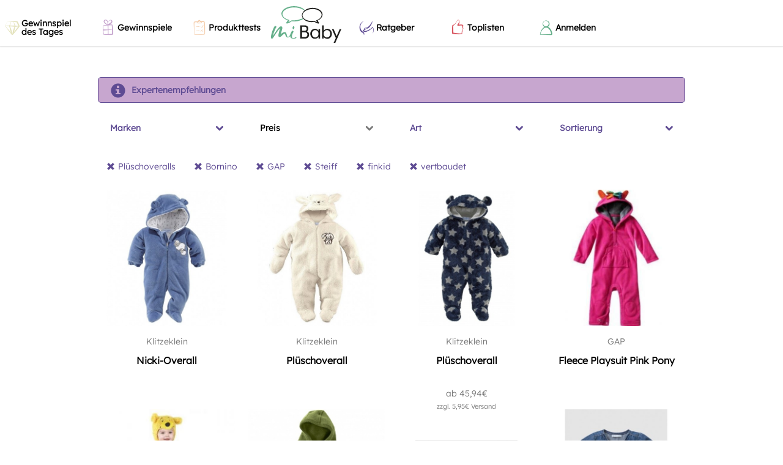

--- FILE ---
content_type: text/html; charset=UTF-8
request_url: https://www.mibaby.de/Kategorien/Fleece-Plueschoveralls/Plueschoveralls/Bornino/GAP/Steiff/finkid/vertbaudet/?sort=rating
body_size: 16517
content:
<!DOCTYPE html>
<html lang="de"
    xmlns:fb="http://ogp.me/ns/fb#"
    prefix="og: http://ogp.me/ns# fb: http://ogp.me/ns/fb# mibabyde: http://ogp.me/ns/fb/mibabyde#">

<head>
    <meta charset="utf-8" />
    <meta http-equiv="X-UA-Compatible" content="IE=edge,chrome=1">
    <meta name="viewport" content="width=device-width, height=device-height, initial-scale=1.0, user-scalable=0, minimum-scale=1.0, maximum-scale=1.0">
    <link rel="search" type="application/opensearchdescription+xml" title="miBaby" href="/opensearch.xml" />
    <link rel="manifest" href="/manifest.json" />
    <title>Fleece- &amp; Plüschoveralls</title>
    <link rel="apple-touch-icon-precomposed" sizes="57x57" href="/apple-touch-icon-57x57.png" />
<link rel="apple-touch-icon-precomposed" sizes="114x114" href="/apple-touch-icon-114x114.png" />
<link rel="apple-touch-icon-precomposed" sizes="72x72" href="/apple-touch-icon-72x72.png" />
<link rel="apple-touch-icon-precomposed" sizes="144x144" href="/apple-touch-icon-144x144.png" />
<link rel="apple-touch-icon-precomposed" sizes="60x60" href="/apple-touch-icon-60x60.png" />
<link rel="apple-touch-icon-precomposed" sizes="120x120" href="/apple-touch-icon-120x120.png" />
<link rel="apple-touch-icon-precomposed" sizes="76x76" href="/apple-touch-icon-76x76.png" />
<link rel="apple-touch-icon-precomposed" sizes="152x152" href="/apple-touch-icon-152x152.png" />
<link rel="icon" type="image/png" href="/favicon-196x196.png" sizes="196x196" />
<link rel="icon" type="image/png" href="/favicon-96x96.png" sizes="96x96" />
<link rel="icon" type="image/png" href="/favicon-32x32.png" sizes="32x32" />
<link rel="icon" type="image/png" href="/favicon-16x16.png" sizes="16x16" />
<link rel="icon" type="image/png" href="/favicon-128.png" sizes="128x128" />
<meta name="application-name" content="miBaby"/>
<meta name="msapplication-TileColor" content="#ffffff" />
<meta name="msapplication-TileImage" content="/mstile-144x144.png" />
<meta name="msapplication-square70x70logo" content="/mstile-70x70.png" />
<meta name="msapplication-square150x150logo" content="/mstile-150x150.png" />
<meta name="msapplication-wide310x150logo" content="/mstile-310x150.png" />
<meta name="msapplication-square310x310logo" content="/mstile-310x310.png" />

<link rel="stylesheet" type="text/css" href="/css/static_styles.css?1769197096" />
    <link rel="canonical" href="https://www.mibaby.de/Kategorien/Fleece-Plueschoveralls"><meta name="robots" content="follow, noindex"><meta name="description" content="Die besten Shopping-Tipps für Schwangere und Mamis: Täglich, clever, passend für Dich. Erhalte clevere Tipps zu Sales und Rabatten sowie Geheimtipps für Dich und Dein Baby. Mach mit bei spannenden Gewinnspielen und Produkttests."><meta name="keywords" content="Baby, Babycommunity, Community, Mütter, Väter, Babysachen, Babyshopping, Preisvergleich, Meinungen, Rezensionen, Empfehlungen, Gewinnspiele"><meta property="og:description" content="Die besten Shopping-Tipps für Schwangere und Mamis: Täglich, clever, passend für Dich. Erhalte clevere Tipps zu Sales und Rabatten sowie Geheimtipps für Dich und Dein Baby. Mach mit bei spannenden Gewinnspielen und Produkttests."><meta property="og:image" content="https://www.mibaby.de/img/categories/7fe86361ee25a1b953d2be2610328838.png"><meta property="og:locale" content="de_DE"><meta property="og:site_name" content="miBaby.de"><meta property="og:title" content="Fleece- &amp; Plüschoveralls"><meta property="og:type" content="product.group"><meta property="og:url" content="https://www.mibaby.de/Kategorien/Fleece-Plueschoveralls"><meta name="twitter:card" content="summary"><meta name="twitter:description" content="Die besten Shopping-Tipps für Schwangere und Mamis: Täglich, clever, passend für Dich. Erhalte clevere Tipps zu Sales und Rabatten sowie Geheimtipps für Dich und Dein Baby. Mach mit bei spannenden Gewinnspielen und Produkttests."><meta name="twitter:image" content="https://www.mibaby.de/img/categories/7fe86361ee25a1b953d2be2610328838.png"><meta name="twitter:title" content="Fleece- &amp; Plüschoveralls">    <meta name="author" content="miBaby GmbH" />
    <meta name="geo.region" content="DE-BY" />
    <meta name="geo.placename" content="München, Deutschland"/>
    <meta name="geo.position" content="48.1391265;11.5801863"/>
    <meta name="ICBM" content="48.1391265,11.5801863"/>

    
    <script type="text/javascript">
    !function(e){if(!window.pintrk){window.pintrk=function(){window.pintrk.queue.push(
    Array.prototype.slice.call(arguments))};var
    n=window.pintrk;n.queue=[],n.version="3.0";var
    t=document.createElement("script");t.async=!0,t.src=e;
    t.type='text/plain';t.dataset.cookiecategory='analytics';    var r=document.getElementsByTagName("script")[0];r.parentNode.insertBefore(t,r)}}("https://s.pinimg.com/ct/core.js");
    pintrk('load', '2613177148386' );
    pintrk("page");</script>

    
	<link rel="stylesheet" type="text/css" href="/css/themes/miBabyV3/main.css?1768924177" />
<!-- Google Tag Manager -->
<script>(function(w,d,s,l,i){w[l]=w[l]||[];w[l].push({'gtm.start':
new Date().getTime(),event:'gtm.js'});var f=d.getElementsByTagName(s)[0],
j=d.createElement(s),dl=l!='dataLayer'?'&l='+l:'';j.async=true;
j.type='text/plain';j.dataset.cookiecategory='analytics';j.src='https://www.googletagmanager.com/gtm.js?id='+i+dl;
f.parentNode.insertBefore(j,f);
})(window,document,'script','dataLayer','GTM-R2HR');</script>
<!-- End Google Tag Manager -->
<!--[if lt IE 9]><script src="/js/html5.js" type="text/javascript"></script><![endif]-->    <script type="text/javascript">
                    fbq("track", "ViewContent", {
                        content_ids: [55501,58636,58615,12344,12346266,12350736,12350886,12350887,12351327,12354528,12354537,12380379,12408666,12408678,12408707,12408726,12411371,12411376,12411391,12411408,12411411,12411419,12411435,12411438,12411441,12411814],
                        content_type: "product"
                    });
                </script>

	            <script type="text/javascript">
                window.locale = 'de';
                window.language = 'deu';
                window.languages = {"deu":"German"};
            </script>
	<link href="/css/font-awesome.min.css?1481564561" rel="preload" as="style" onload="this.rel = 'stylesheet'" /><link href="/css/animate.css?1487719157" rel="preload" as="style" onload="this.rel = 'stylesheet'" /><link href="/css/jquery.multiselect.css?1481564561" rel="preload" as="style" onload="this.rel = 'stylesheet'" /><link href="/css/juiz-social-post-sharer-5.min.css?1481564561" rel="preload" as="style" onload="this.rel = 'stylesheet'" /><link href="/css/plugins/bootstrap-slider.css?1481564561" rel="preload" as="style" onload="this.rel = 'stylesheet'" /><link href="/css/plugins/cookieconsent.css?1661775279" rel="preload" as="style" onload="this.rel = 'stylesheet'" />
<link href="/css/jquery-ui-1.8.18.custom.css" rel="preload" as="style" onload="this.rel = 'stylesheet'" />
<link href="/fonts/index.css" rel="preload" as="style" onload="this.rel = 'stylesheet'" />

        
    <script>
/*! loadCSS. [c]2017 Filament Group, Inc. MIT License */
!function(a){"use strict";var b=function(b,c,d){function e(a){return h.body?a():void setTimeout(function(){e(a)})}function f(){i.addEventListener&&i.removeEventListener("load",f),i.media=d||"all"}var g,h=a.document,i=h.createElement("link");if(c)g=c;else{var j=(h.body||h.getElementsByTagName("head")[0]).childNodes;g=j[j.length-1]}var k=h.styleSheets;i.rel="stylesheet",i.href=b,i.media="only x",e(function(){g.parentNode.insertBefore(i,c?g:g.nextSibling)});var l=function(a){for(var b=i.href,c=k.length;c--;)if(k[c].href===b)return a();setTimeout(function(){l(a)})};return i.addEventListener&&i.addEventListener("load",f),i.onloadcssdefined=l,l(f),i};"undefined"!=typeof exports?exports.loadCSS=b:a.loadCSS=b}("undefined"!=typeof global?global:this);
/*! loadCSS rel=preload polyfill. [c]2017 Filament Group, Inc. MIT License */
!function(a){if(a.loadCSS){var b=loadCSS.relpreload={};if(b.support=function(){try{return a.document.createElement("link").relList.supports("preload")}catch(b){return!1}},b.poly=function(){for(var b=a.document.getElementsByTagName("link"),c=0;c<b.length;c++){var d=b[c];"preload"===d.rel&&"style"===d.getAttribute("as")&&(a.loadCSS(d.href,d,d.getAttribute("media")),d.rel=null)}},!b.support()){b.poly();var c=a.setInterval(b.poly,300);a.addEventListener&&a.addEventListener("load",function(){b.poly(),a.clearInterval(c)}),a.attachEvent&&a.attachEvent("onload",function(){a.clearInterval(c)})}}}(this);
</script>

        <script type="text/javascript">fbq("track", "PixelInitialized");</script>
</head>

<body class="theme_miBabyV3">
    <!-- cst -->
<script type='text/javascript'>
  try { xhr = new XMLHttpRequest(); xhr.open('POST', '/noApp/cst.php'); xhr.setRequestHeader('Content-Type', 'application/x-www-form-urlencoded'); xhr.send(encodeURI('type=pageview&id=1412625255&token=df43b5d72a874554a00530c4cadbcc99')); } catch (err) { console.log(err); }  if (!window.miBaby) window.miBaby = {}; window.miBaby.pvid = "1412625255";
</script><!-- end cst -->
    <div id="fb-root"></div>

    <!-- privacy settings disabled this script -->
    <div id="document" class="ctrl-taxonomies action-view"><div class="backtop-wrapper">
    <div class="backtop-container">
        <div class="backtop-align-right">
           <a id="backtop" class="animated btn" href="#" style="display: none"><i class="glyphicon glyphicon-menu-up"></i></a>
        </div>
    </div>
</div>

<div class="offcanvas offcanvas--left">
    <div class="navmenu-brand">
        Menü    </div>
    <ul class="nav navmenu-nav">
                <li class="nav-item with-color with-bg-color" style="--menu-item-color: #e3e2bb; background-color: #ffffff;">
            <a class="nav-link" href="/gewinnspiel-baby/gewinnspiel-des-tages">
                                    <i class="mbicon mbicon-exklusiv" style="">
    </i>
                                <span>Gewinnspiel des Tages</span>
            </a>
        </li>
                <li class="nav-item with-color with-bg-color" style="--menu-item-color: #c7a6cf; background-color: #ffffff;">
            <a class="nav-link" href="/gewinnspiel-baby">
                                    <i class="mbicon mbicon-gewinnspiel" style="">
    </i>
                                <span>Gewinnspiele</span>
            </a>
        </li>
                <li class="nav-item with-color with-bg-color" style="--menu-item-color: #f4cdab; background-color: #ffffff;">
            <a class="nav-link" href="/produkttests-baby">
                                    <i class="mbicon mbicon-liste" style="">
    </i>
                                <span>Produkttests</span>
            </a>
        </li>
                <li class="nav-item with-color with-bg-color" style="--menu-item-color: #5e4b93; background-color: #ffffff;">
            <a class="nav-link" href="/artikel">
                                    <i class="mbicon mbicon-schwanger" style="">
    </i>
                                <span>Ratgeber</span>
            </a>
        </li>
                <li class="nav-item with-color with-bg-color" style="--menu-item-color: #d8545f; background-color: #ffffff;">
            <a class="nav-link" href="/toplisten-die-besten-baby-und-schwangerschafts-produkte">
                                    <i class="mbicon mbicon-daumen-hoch" style="">
    </i>
                                <span>Toplisten</span>
            </a>
        </li>
                <li class="nav-item" style="">
            <a class="nav-link lightboxLink" href="/Register" data-testid="link-login">
                                    <i class="mbicon mbicon-user-in" style="">
    </i>
                                <span>Anmelden</span>
            </a>
        </li>
            </ul>
</div>

<div class="offcanvas offcanvas--right">
    <div class="user-menu">
        <div class="navmenu">
            <div id="navbar-user" class="hidden"></div>

            <div class="navmenu-brand">
                Profil            </div>

            <ul class="nav navmenu-nav">
                        <li class="nav-item" style="">
            <a class="nav-link" href="/ProfilEinstellungen">
                                    <i class="mbicon mbicon-user-in" style="">
    </i>
                                <span>Profileinstellungen</span>
            </a>
        </li>
                <li class="nav-item" style="">
            <a class="nav-link" href="/Logout">
                                    <i class="glyphicon glyphicon-off" style="">
    </i>
                                <span>Abmelden</span>
            </a>
        </li>
                    </ul>
        </div>
    </div>
</div>

<div class="header">
    <div class="header--mobile">
        <div data-toggle="offcanvas" data-target=".offcanvas.offcanvas--left" data-canvas="body">
            <div class="header__hamburger" aria-expanded="false" role="button" tabindex="0">
                <div style="top: 16px;"></div>
                <div style="top: 23px;"></div>
                <div style="top: 30px;"></div>
            </div>
        </div>

        <a href="/" class="header__logo">
            <img src="/img/logo-small.svg"/>
        </a>

        <ul class="header__nav nav navmenu-nav">
                    <li class="nav-item" style="">
            <a class="nav-link lightboxLink" href="/Register" data-testid="link-login">
                                    <i class="mbicon mbicon-user-in" style="">
    </i>
                                <span>Anmelden</span>
            </a>
        </li>
                </ul>
    </div>
    <div class="header--desktop">
        <ul class="header__nav nav navmenu-nav">
                    <li class="nav-item with-color with-bg-color" style="--menu-item-color: #e3e2bb; background-color: #ffffff;">
            <a class="nav-link" href="/gewinnspiel-baby/gewinnspiel-des-tages">
                                    <i class="mbicon mbicon-exklusiv" style="">
    </i>
                                <span>Gewinnspiel des Tages</span>
            </a>
        </li>
                <li class="nav-item with-color with-bg-color" style="--menu-item-color: #c7a6cf; background-color: #ffffff;">
            <a class="nav-link" href="/gewinnspiel-baby">
                                    <i class="mbicon mbicon-gewinnspiel" style="">
    </i>
                                <span>Gewinnspiele</span>
            </a>
        </li>
                <li class="nav-item with-color with-bg-color" style="--menu-item-color: #f4cdab; background-color: #ffffff;">
            <a class="nav-link" href="/produkttests-baby">
                                    <i class="mbicon mbicon-liste" style="">
    </i>
                                <span>Produkttests</span>
            </a>
        </li>
                </ul>

        <a href="/" class="header__logo">
            <img src="/img/logo.svg"/>
        </a>

        <ul class="header__nav nav navmenu-nav">
                    <li class="nav-item with-color with-bg-color" style="--menu-item-color: #5e4b93; background-color: #ffffff;">
            <a class="nav-link" href="/artikel">
                                    <i class="mbicon mbicon-schwanger" style="">
    </i>
                                <span>Ratgeber</span>
            </a>
        </li>
                <li class="nav-item with-color with-bg-color" style="--menu-item-color: #d8545f; background-color: #ffffff;">
            <a class="nav-link" href="/toplisten-die-besten-baby-und-schwangerschafts-produkte">
                                    <i class="mbicon mbicon-daumen-hoch" style="">
    </i>
                                <span>Toplisten</span>
            </a>
        </li>
                <li class="nav-item" style="">
            <a class="nav-link lightboxLink" href="/Register" data-testid="link-login">
                                    <i class="mbicon mbicon-user-in" style="">
    </i>
                                <span>Anmelden</span>
            </a>
        </li>
                </ul>
    </div>
</div>
<div id="content" class="gutter-bottom">
    <div class="container">
        <h1 class="page-header text-center"></h1>
        
        </div><div class="container">            <div class="row">
                <div class="col-xs-12 filter">
                    <div class="row">
                        <div class="col-xs-12">
                            <div class=" filter-single filter-secondary">
                                <a href="#" class="" data-provide="absolute-modal" data-target="#quicklink-6973ce279e06f">
    <i class="glyphicon glyphicon-info-sign"></i>
    <span>Expertenempfehlungen</span>
</a>
<div class="absolute-modal quicklinks" id="quicklink-6973ce279e06f">
    <div class="modal">
        <div class="modal-close"><i class="glyphicon glyphicon-remove"></i></div>
        <div class="modal-body">
            
        <h3>Unterstützung von unseren Experten</h3>
        <ul class="list">
            <li><a href="/Kategorien/Fleece-Plueschoveralls/expertenempfehlung/" target="_blank">Expertenempfehlungen</a>
        </ul>                            <button class="btn btn-primary modal-close" name="primary">Hinweis schließen</button>
                    </div>
    </div>
    <div class="modal-backdrop"></div>
</div>
                            </div>
                        </div>
                    </div>
                </div>
            </div>
                    <div class="row">
                <div id="filter-0" class="col-xs-12 filter">
            <div class="row">
                                    <div class="col-xs-3">
                            <div class="filter-header">
                                <a  class="collapsed taxonomy selected" data-toggle="mi-collapse" data-target="#filter-0-0-0" data-parent="#filter-0">
                                    <span>Marken</span>
                                    <i class="fa fa-chevron-down"></i>
                                </a>
                            </div>
                        </div>                
                                    <div class="col-xs-3">
                            <div class="filter-header">
                                <a  class="collapsed taxonomy" data-toggle="mi-collapse" data-target="#filter-0-0-1" data-parent="#filter-0">
                                    <span>Preis</span>
                                    <i class="fa fa-chevron-down"></i>
                                </a>
                            </div>
                        </div>                
                                    <div class="col-xs-3">
                            <div class="filter-header">
                                <a  class="collapsed taxonomy selected" data-toggle="mi-collapse" data-target="#filter-0-0-2" data-parent="#filter-0">
                                    <span>Art</span>
                                    <i class="fa fa-chevron-down"></i>
                                </a>
                            </div>
                        </div>                
                                    <div class="col-xs-3">
                            <div class="filter-header">
                                <a  class="collapsed sort selected" data-toggle="mi-collapse" data-target="#filter-0-0-3" data-parent="#filter-0">
                                    <span>Sortierung</span>
                                    <i class="fa fa-chevron-down"></i>
                                </a>
                            </div>
                        </div>                
                    </div>

                <div class="row">
            <div class="col-xs-12">
                                    <div id="filter-0-0-0" class="collapse filter-content">
                        <div class="filter-list">        <div class="filter-badges">
                            <a href="/Kategorien/Fleece-Plueschoveralls/Plueschoveralls/GAP/Steiff/finkid/vertbaudet/?sort=rating" class="badge" title="Filter entfernen">
                    <i class='glyphicon glyphicon-remove'></i>
                    <span>Bornino</span>
                </a>
                            <a href="/Kategorien/Fleece-Plueschoveralls/Plueschoveralls/Bornino/GAP/Steiff/vertbaudet/?sort=rating" class="badge" title="Filter entfernen">
                    <i class='glyphicon glyphicon-remove'></i>
                    <span>finkid</span>
                </a>
                            <a href="/Kategorien/Fleece-Plueschoveralls/Plueschoveralls/Bornino/Steiff/finkid/vertbaudet/?sort=rating" class="badge" title="Filter entfernen">
                    <i class='glyphicon glyphicon-remove'></i>
                    <span>GAP</span>
                </a>
                            <a href="/Kategorien/Fleece-Plueschoveralls/Plueschoveralls/Bornino/GAP/finkid/vertbaudet/?sort=rating" class="badge" title="Filter entfernen">
                    <i class='glyphicon glyphicon-remove'></i>
                    <span>Steiff</span>
                </a>
                            <a href="/Kategorien/Fleece-Plueschoveralls/Plueschoveralls/Bornino/GAP/Steiff/finkid/?sort=rating" class="badge" title="Filter entfernen">
                    <i class='glyphicon glyphicon-remove'></i>
                    <span>vertbaudet</span>
                </a>
                    </div>
        <ul class="filter-items">
                    
                            <li data-title="Cyrillus" data-index="0">

                                            <a href="/Kategorien/Fleece-Plueschoveralls/Plueschoveralls/Bornino/Cyrillus/GAP/Steiff/finkid/vertbaudet/?sort=rating">
                                                                <span class="name">Cyrillus</span>
                                                                    <span class="text-muted">&nbsp;(3)</span>
                                                            </a>
                
                </li>
                            <li data-title="bpc" data-index="1">

                                            <a href="/Kategorien/Fleece-Plueschoveralls/Plueschoveralls/Bornino/GAP/Steiff/bpc/finkid/vertbaudet/?sort=rating">
                                                                <span class="name">bpc</span>
                                                                    <span class="text-muted">&nbsp;(11)</span>
                                                            </a>
                
                </li>
                            <li data-title="Klitzeklein" data-index="2">

                                            <a href="/Kategorien/Fleece-Plueschoveralls/Plueschoveralls/Bornino/GAP/Klitzeklein-2/Steiff/finkid/vertbaudet/?sort=rating">
                                                                <span class="name">Klitzeklein</span>
                                                                    <span class="text-muted">&nbsp;(4)</span>
                                                            </a>
                
                </li>
                            <li data-title="Baby Club" data-index="3">

                                            <a href="/Kategorien/Fleece-Plueschoveralls/Plueschoveralls/Baby-Club/Bornino/GAP/Steiff/finkid/vertbaudet/?sort=rating">
                                                                <span class="name">Baby Club</span>
                                                                    <span class="text-muted">&nbsp;(5)</span>
                                                            </a>
                
                </li>
                            <li data-title="JAKO-O" data-index="4">

                                            <a href="/Kategorien/Fleece-Plueschoveralls/Plueschoveralls/Bornino/GAP/JAKO-O-2/Steiff/finkid/vertbaudet/?sort=rating">
                                                                <span class="name">JAKO-O</span>
                                                                    <span class="text-muted">&nbsp;(2)</span>
                                                            </a>
                
                </li>
                            <li data-title="hessnatur" data-index="5">

                                            <a href="/Kategorien/Fleece-Plueschoveralls/Plueschoveralls/Bornino/GAP/Steiff/finkid/hessnatur/vertbaudet/?sort=rating">
                                                                <span class="name">hessnatur</span>
                                                                    <span class="text-muted">&nbsp;(9)</span>
                                                            </a>
                
                </li>
                            <li data-title="Disney Baby" data-index="6">

                                            <a href="/Kategorien/Fleece-Plueschoveralls/Plueschoveralls/Bornino/Disney-Baby/GAP/Steiff/finkid/vertbaudet/?sort=rating">
                                                                <span class="name">Disney Baby</span>
                                                                    <span class="text-muted">&nbsp;(1)</span>
                                                            </a>
                
                </li>
                            <li data-title="Kanz" data-index="7">

                                            <a href="/Kategorien/Fleece-Plueschoveralls/Plueschoveralls/Bornino/GAP/Kanz/Steiff/finkid/vertbaudet/?sort=rating">
                                                                <span class="name">Kanz</span>
                                                                    <span class="text-muted">&nbsp;(1)</span>
                                                            </a>
                
                </li>
                            <li data-title="WALT DISNEY" data-index="8">

                                            <a href="/Kategorien/Fleece-Plueschoveralls/Plueschoveralls/Bornino/GAP/Steiff/WALT-DISNEY/finkid/vertbaudet/?sort=rating">
                                                                <span class="name">WALT DISNEY</span>
                                                                    <span class="text-muted">&nbsp;(1)</span>
                                                            </a>
                
                </li>
                        </ul>
</div>
                    </div>
                                    <div id="filter-0-0-1" class="collapse filter-content">
                                <div class="filter-list">
                            <form class="filter-slider" method="GET" action="/Kategorien/Fleece-Plueschoveralls/Plueschoveralls/Bornino/GAP/Steiff/finkid/vertbaudet/preis:11-91/?sort=rating" data-action="/Kategorien/Fleece-Plueschoveralls/Plueschoveralls/Bornino/GAP/Steiff/finkid/vertbaudet/preis:{val}/?sort=rating">
                    <div class="input-group">
                        <input type="number" value="11" class="min form-control">
                                                <div class="input-group-addon" title="Euro">
                            €
                        </div>                    </div>
                    <input
                        type="text"
                        data-provide="slider"
                        data-slider-range="true"
                        data-slider-min="11"
                        data-slider-max="91"
                        data-slider-value="[11,91]"
                        data-slider-tooltip="hide">
                    <span>bis</span>
                    <div class="input-group">
                        <input type="number" value="91" class="max form-control">
                                                <div class="input-group-addon" title="Euro">
                            €
                        </div>                    </div>
                    <button type="submit" class="btn btn-primary">Übernehmen</button>
                </form>
                        </div>
                            </div>
                                    <div id="filter-0-0-2" class="collapse filter-content">
                        <div class="filter-list">        <div class="filter-badges">
                            <a href="/Kategorien/Fleece-Plueschoveralls/Bornino/GAP/Steiff/finkid/vertbaudet/?sort=rating" class="badge" title="Filter entfernen">
                    <i class='glyphicon glyphicon-remove'></i>
                    <span>Plüschoveralls</span>
                </a>
                    </div>
        <ul class="filter-items">
                    
                            <li data-title="Fleeceoveralls" data-index="0">

                                            <a href="/Kategorien/Fleece-Plueschoveralls/Fleeceoveralls/Plueschoveralls/Bornino/GAP/Steiff/finkid/vertbaudet/?sort=rating">
                                                                <span class="name">Fleeceoveralls</span>
                                                                    <span class="text-muted">&nbsp;(31)</span>
                                                            </a>
                
                </li>
                        </ul>
</div>
                    </div>
                                    <div id="filter-0-0-3" class="collapse filter-content">
                        <div class="filter-list">        <div class="filter-badges">
                            <a href="/Kategorien/Fleece-Plueschoveralls/Plueschoveralls/Bornino/GAP/Steiff/finkid/vertbaudet/" class="badge" title="Filter entfernen">
                    <i class='glyphicon glyphicon-remove'></i>
                    <span>Bewertung</span>
                </a>
                    </div>
        <ul class="filter-items">
                    
                            <li data-title="Bestseller" data-index="0">

                                            <a href="/Kategorien/Fleece-Plueschoveralls/Plueschoveralls/Bornino/GAP/Steiff/finkid/vertbaudet/?sort=bestseller">
                                                                <span class="name">Bestseller</span>
                                                            </a>
                
                </li>
                            <li data-title="Haben/Wollen die meisten" data-index="1">

                                            <a href="/Kategorien/Fleece-Plueschoveralls/Plueschoveralls/Bornino/GAP/Steiff/finkid/vertbaudet/?sort=have_want">
                                                                <span class="name">Haben/Wollen die meisten</span>
                                                            </a>
                
                </li>
                            <li data-title="Niedrigster Preis" data-index="2">

                                            <a href="/Kategorien/Fleece-Plueschoveralls/Plueschoveralls/Bornino/GAP/Steiff/finkid/vertbaudet/?sort=price">
                                                                <span class="name">Niedrigster Preis</span>
                                                            </a>
                
                </li>
                            <li data-title="Höchster Preis" data-index="3">

                                            <a href="/Kategorien/Fleece-Plueschoveralls/Plueschoveralls/Bornino/GAP/Steiff/finkid/vertbaudet/?sort=price-high">
                                                                <span class="name">Höchster Preis</span>
                                                            </a>
                
                </li>
                        </ul>
</div>
                    </div>
                            </div>
        </div>
    
            <div class="row">
            <div class="col-xs-12">
                <div class="filter-badges">
                                            <a href="/Kategorien/Fleece-Plueschoveralls/Bornino/GAP/Steiff/finkid/vertbaudet/?sort=rating" class="badge" title="Filter entfernen">
                            <i class='glyphicon glyphicon-remove'></i>
                            <span>Plüschoveralls</span>
                        </a>
                                            <a href="/Kategorien/Fleece-Plueschoveralls/Plueschoveralls/GAP/Steiff/finkid/vertbaudet/?sort=rating" class="badge" title="Filter entfernen">
                            <i class='glyphicon glyphicon-remove'></i>
                            <span>Bornino</span>
                        </a>
                                            <a href="/Kategorien/Fleece-Plueschoveralls/Plueschoveralls/Bornino/Steiff/finkid/vertbaudet/?sort=rating" class="badge" title="Filter entfernen">
                            <i class='glyphicon glyphicon-remove'></i>
                            <span>GAP</span>
                        </a>
                                            <a href="/Kategorien/Fleece-Plueschoveralls/Plueschoveralls/Bornino/GAP/finkid/vertbaudet/?sort=rating" class="badge" title="Filter entfernen">
                            <i class='glyphicon glyphicon-remove'></i>
                            <span>Steiff</span>
                        </a>
                                            <a href="/Kategorien/Fleece-Plueschoveralls/Plueschoveralls/Bornino/GAP/Steiff/vertbaudet/?sort=rating" class="badge" title="Filter entfernen">
                            <i class='glyphicon glyphicon-remove'></i>
                            <span>finkid</span>
                        </a>
                                            <a href="/Kategorien/Fleece-Plueschoveralls/Plueschoveralls/Bornino/GAP/Steiff/finkid/?sort=rating" class="badge" title="Filter entfernen">
                            <i class='glyphicon glyphicon-remove'></i>
                            <span>vertbaudet</span>
                        </a>
                                    </div>
            </div>
        </div>
    
</div>
            </div>
        
        <div class="row row-vertical-space">

            
            
            <div class="col-sm-12 col-md-12">

                
                
                <div class="row row-vertical-space masonry-target">

                    <div class="col-xs-12 col-sm-6 col-md-3 col-lg-3 autoheight" data-sort="0"><div class="panel panel-condensed ">
    <a style="position:absolute;margin-top:-60px;" name="content-item-Product-55501"></a><div class="text-center effect-hover">

            <a href="/Produkte/55501/Jacken-und-Maentel/Klitzeklein/Nicki-Overall-fuer-Babys" target="_self" class="link-box"><figure class="p-rel fit-container p-rel"><img data-dummy="/img/dummy.png" src="/img/products/460/ccf670041a8566bca756c15e7b583ea2cd6e58bd4518b7ac774a81dcd701f80e.jpg" title="Nicki-Overall" alt="Nicki-Overall" /> </figure><div class="panel-body "><p class=" text-muted">Klitzeklein</p><p class=" text-lg ellipsis-2-lines"><span>Nicki-Overall</span></p></div></a>    </div>
</div>
</div><div class="col-xs-12 col-sm-6 col-md-3 col-lg-3 autoheight" data-sort="1"><div class="panel panel-condensed ">
    <a style="position:absolute;margin-top:-60px;" name="content-item-Product-58636"></a><div class="text-center effect-hover">

            <a href="/Produkte/58636/Schneeanzuege-und-Overalls/Klitzeklein/Plueschoverall" target="_self" class="link-box"><figure class="p-rel fit-container p-rel"><img data-dummy="/img/dummy.png" src="/img/products/460/46101a190b5a5f57ae87492aa7c3f419e837cd514ad54e70c11ee8c9ed93ce3e.jpg" title="Plüschoverall" alt="Plüschoverall" /> </figure><div class="panel-body "><p class=" text-muted">Klitzeklein</p><p class=" text-lg ellipsis-2-lines"><span>Plüschoverall</span></p></div></a>    </div>
</div>
</div><div class="col-xs-12 col-sm-6 col-md-3 col-lg-3 autoheight" data-sort="2"><div class="panel panel-condensed ">
    <a style="position:absolute;margin-top:-60px;" name="content-item-Product-58615"></a><div class="text-center effect-hover">

            <a href="/Produkte/58615/Schneeanzuege-und-Overalls/Klitzeklein/Plueschoverall" target="_self" class="link-box"><figure class="p-rel fit-container p-rel"><img data-dummy="/img/dummy.png" src="/img/products/460/c935a56ca13704bf3ee3eb7311ca1b3e151009fe5cecf17e986730bdbbba0785.jpg" title="Plüschoverall" alt="Plüschoverall" /> </figure><div class="panel-body "><p class=" text-muted">Klitzeklein</p><p class=" text-lg ellipsis-2-lines"><span>Plüschoverall</span></p><p class=" text-muted">ab 45,94€<br/><span class='text-sm text-muted'>zzgl. 5,95€ Versand</span></p></div></a>    </div>
</div>
</div><div class="col-xs-12 col-sm-6 col-md-3 col-lg-3 autoheight" data-sort="3"><div class="panel panel-condensed ">
    <a style="position:absolute;margin-top:-60px;" name="content-item-Product-12344"></a><div class="text-center effect-hover">

            <a href="/Produkte/12344/Nacht-und-Hauswaesche/GAP/GAP-Fleece-Playsuit-Pink-Pony" target="_self" class="link-box"><figure class="p-rel fit-container p-rel"><img data-dummy="/img/dummy.png" src="/img/products/460/ba81cdf7dac17ff714635f3347eb77c78b008be26c3f78276018923abf16f0ad.jpg" title="Fleece Playsuit Pink Pony" alt="Fleece Playsuit Pink Pony" /> </figure><div class="panel-body "><p class=" text-muted">GAP</p><p class=" text-lg ellipsis-2-lines"><span>Fleece Playsuit Pink Pony</span></p></div></a>    </div>
</div>
</div><div class="col-xs-12 col-sm-6 col-md-3 col-lg-3 autoheight" data-sort="4"><div class="panel panel-condensed ">
    <a style="position:absolute;margin-top:-60px;" name="content-item-Product-12346266"></a><div class="text-center effect-hover">

            <a href="/Produkte/12346266/Fleece-Plueschoveralls/Disney/Winnie-Puuh-Pelz-Kostuem" target="_self" class="link-box"><figure class="p-rel fit-container p-rel"><img data-dummy="/img/dummy.png" src="/img/products/460/5f782f8a8a6e2c8a01ee5b88a1bed38ed734869c851e51bc19f869932eab8864.jpg" title="Winnie Puuh Pelz-Kostüm" alt="Winnie Puuh Pelz-Kostüm" /> </figure><div class="panel-body "><p class=" text-muted">WALT DISNEY</p><p class=" text-lg ellipsis-2-lines"><span>Winnie Puuh Pelz-Kostüm</span></p></div></a>    </div>
</div>
</div><div class="col-xs-12 col-sm-6 col-md-3 col-lg-3 autoheight" data-sort="5"><div class="panel panel-condensed ">
    <a style="position:absolute;margin-top:-60px;" name="content-item-Product-12350736"></a><div class="text-center effect-hover">

            <a href="/Produkte/12350736" target="_self" class="link-box"><figure class="p-rel fit-container p-rel"><img data-dummy="/img/dummy.png" src="/img/products/460/d586d87aa154f7082ded1706560457546a9bc54426593a01a4bcee0d5da3ab3b.jpg" title="Walkoverall aus reiner Bio-Merinowolle" alt="Walkoverall aus reiner Bio-Merinowolle" /> </figure><div class="panel-body "><p class=" text-muted">hessnatur</p><p class=" text-lg ellipsis-2-lines"><span>Walkoverall aus reiner Bio-Merinowolle</span></p></div></a>    </div>
</div>
</div><div class="col-xs-12 col-sm-6 col-md-3 col-lg-3 autoheight" data-sort="6"><div class="panel panel-condensed ">
    <a style="position:absolute;margin-top:-60px;" name="content-item-Product-12350886"></a><div class="text-center effect-hover">

            <a href="/Produkte/12350886" target="_self" class="link-box"><figure class="p-rel fit-container p-rel"><img data-dummy="/img/dummy.png" src="/img/products/460/00db5da2791c8ed21aaa6654616752b67f45059cc576c8db022bffd17772a578.jpg" title="Kurzoverall" alt="Kurzoverall" /> </figure><div class="panel-body "><p class=" text-muted">vertbaudet</p><p class=" text-lg ellipsis-2-lines"><span>Kurzoverall</span></p></div></a>    </div>
</div>
</div><div class="col-xs-12 col-sm-6 col-md-3 col-lg-3 autoheight" data-sort="7"><div class="panel panel-condensed ">
    <a style="position:absolute;margin-top:-60px;" name="content-item-Product-12350887"></a><div class="text-center effect-hover">

            <a href="/Produkte/12350887" target="_self" class="link-box"><figure class="p-rel fit-container p-rel"><img data-dummy="/img/dummy.png" src="/img/products/460/21cc6d107bc626129c5799e57c455d96ed2bbacb0fe61cdcb826bec748629ad8.jpg" title="Kurzer Babyoverall" alt="Kurzer Babyoverall" /> </figure><div class="panel-body "><p class=" text-muted">vertbaudet</p><p class=" text-lg ellipsis-2-lines"><span>Kurzer Babyoverall</span></p></div></a>    </div>
</div>
</div><div class="col-xs-12 col-sm-6 col-md-3 col-lg-3 autoheight" data-sort="8"><div class="panel panel-condensed ">
    <a style="position:absolute;margin-top:-60px;" name="content-item-Product-12351327"></a><div class="text-center effect-hover">

            <a href="/Produkte/12351327" target="_self" class="link-box"><figure class="p-rel fit-container p-rel"><img data-dummy="/img/dummy.png" src="/img/products/460/3452086c8fab1c7b36cff21adca4c613072302196dab831f236b489e224d6339.jpg" title="Overall PUKU" alt="Overall PUKU" /> </figure><div class="panel-body "><p class=" text-muted">finkid</p><p class=" text-lg ellipsis-2-lines"><span>Overall PUKU</span></p></div></a>    </div>
</div>
</div><div class="col-xs-12 col-sm-6 col-md-3 col-lg-3 autoheight" data-sort="9"><div class="panel panel-condensed ">
    <a style="position:absolute;margin-top:-60px;" name="content-item-Product-12354528"></a><div class="text-center effect-hover">

            <a href="/Produkte/12354528" target="_self" class="link-box"><figure class="p-rel fit-container p-rel"><img data-dummy="/img/dummy.png" src="/img/products/460/3b28955300848af188ca6396df277bb7cf81768da2d632ed4fa406784fb83f7e.jpg" title="Plüschoverall" alt="Plüschoverall" /> </figure><div class="panel-body "><p class=" text-muted">Bornino</p><p class=" text-lg ellipsis-2-lines"><span>Plüschoverall</span></p></div></a>    </div>
</div>
</div><div class="col-xs-12 col-sm-6 col-md-3 col-lg-3 autoheight" data-sort="10"><div class="panel panel-condensed ">
    <a style="position:absolute;margin-top:-60px;" name="content-item-Product-12354537"></a><div class="text-center effect-hover">

            <a href="/Produkte/12354537" target="_self" class="link-box"><figure class="p-rel fit-container p-rel"><img data-dummy="/img/dummy.png" src="/img/products/460/124ed3be449fef5a462bf3f92b37a1cdafb4214efda43e9f783c581d94f2e911.jpg" title="Overall mit Kapuze und abnehmbaren Fäustlingen" alt="Overall mit Kapuze und abnehmbaren Fäustlingen" /> </figure><div style="position:absolute;top:20px;right:20px;text-align:right"><span class="character-tag character-tag-slim character-tag-danger">-19%</span></div><div class="panel-body "><p class=" text-muted">Kanz</p><p class=" text-lg ellipsis-2-lines"><span>Overall mit Kapuze und abnehmbaren Fäustlingen</span></p><p class=" text-muted"><span class="text-danger">39,99€</span> <s>49,95€</s> *<br/><span class='text-sm text-muted'>zzgl. 4,95€ Versand</span></p></div></a>    </div>
</div>
</div><div class="col-xs-12 col-sm-6 col-md-3 col-lg-3 autoheight" data-sort="11"><div class="panel panel-condensed ">
    <a style="position:absolute;margin-top:-60px;" name="content-item-Product-12380379"></a><div class="text-center effect-hover">

            <a href="/Produkte/12380379" target="_self" class="link-box"><figure class="p-rel fit-container p-rel"><img data-dummy="/img/dummy.png" src="/img/products/460/78b4f51f3f046a11b7f9c106a6d54ba759b72b886e99626999cf98dc9d513e25.jpg" title="Plüsch-Overall aus Bio-Baumwolle" alt="Plüsch-Overall aus Bio-Baumwolle" /> </figure><div class="panel-body "><p class=" text-muted">hessnatur</p><p class=" text-lg ellipsis-2-lines"><span>Plüsch-Overall aus Bio-Baumwolle</span></p></div></a>    </div>
</div>
</div><div class="col-xs-12 col-sm-6 col-md-3 col-lg-3 autoheight" data-sort="12"><div class="panel panel-condensed ">
    <a style="position:absolute;margin-top:-60px;" name="content-item-Product-12408666"></a><div class="text-center effect-hover">

            <a href="/Produkte/12408666" target="_self" class="link-box"><figure class="p-rel fit-container p-rel"><img data-dummy="/img/dummy.png" src="/img/products/460/541da1bee1c3c9640e33068471506c57b4950f51b3cb5cfd5562765281ef15ad.jpg" title="Baby Overall" alt="Baby Overall" /> </figure><div class="panel-body "><p class=" text-muted">bpc</p><p class=" text-lg ellipsis-2-lines"><span>Baby Overall</span></p><p class=" text-muted">ab 15,98€<br/><span class='text-sm text-muted'>zzgl. 5,99€ Versand</span></p></div></a>    </div>
</div>
</div><div class="col-xs-12 col-sm-6 col-md-3 col-lg-3 autoheight" data-sort="13"><div class="panel panel-condensed ">
    <a style="position:absolute;margin-top:-60px;" name="content-item-Product-12408678"></a><div class="text-center effect-hover">

            <a href="/Produkte/12408678" target="_self" class="link-box"><figure class="p-rel fit-container p-rel"><img data-dummy="/img/dummy.png" src="/img/products/460/bc863fdd74ac58658e2c11a76d1b228957b6b4d66b9caae547c424845f1c7639.jpg" title="Baby Overall" alt="Baby Overall" /> </figure><div class="panel-body "><p class=" text-muted">bpc</p><p class=" text-lg ellipsis-2-lines"><span>Baby Overall</span></p></div></a>    </div>
</div>
</div><div class="col-xs-12 col-sm-6 col-md-3 col-lg-3 autoheight" data-sort="14"><div class="panel panel-condensed ">
    <a style="position:absolute;margin-top:-60px;" name="content-item-Product-12408707"></a><div class="text-center effect-hover">

            <a href="/Produkte/12408707" target="_self" class="link-box"><figure class="p-rel fit-container p-rel"><img data-dummy="/img/dummy.png" src="/img/products/460/b68d6dfe41f97d334eb271e14ec7bd4f748f92ba66b4f4cde91c597951ba24b4.jpg" title="Baby Sweat-Overall" alt="Baby Sweat-Overall" /> </figure><div class="panel-body "><p class=" text-muted">bpc</p><p class=" text-lg ellipsis-2-lines"><span>Baby Sweat-Overall</span></p></div></a>    </div>
</div>
</div><div class="col-xs-12 col-sm-6 col-md-3 col-lg-3 autoheight" data-sort="15"><div class="panel panel-condensed ">
    <a style="position:absolute;margin-top:-60px;" name="content-item-Product-12408726"></a><div class="text-center effect-hover">

            <a href="/Produkte/12408726" target="_self" class="link-box"><figure class="p-rel fit-container p-rel"><img data-dummy="/img/dummy.png" src="/img/products/460/9936db8282cce4bf73eddb326d8ae24ce1b8257ad708a63a1f1094597a007481.jpg" title="Baby Sweat Overall" alt="Baby Sweat Overall" /> </figure><div class="panel-body "><p class=" text-muted">bpc</p><p class=" text-lg ellipsis-2-lines"><span>Baby Sweat Overall</span></p></div></a>    </div>
</div>
</div><div class="col-xs-12 col-sm-6 col-md-3 col-lg-3 autoheight" data-sort="16"><div class="panel panel-condensed ">
    <a style="position:absolute;margin-top:-60px;" name="content-item-Product-12411371"></a><div class="text-center effect-hover">

            <a href="/Produkte/12411371" target="_self" class="link-box"><figure class="p-rel fit-container p-rel"><img data-dummy="/img/dummy.png" src="/img/products/460/58495a8a98114e30d2f647173976a83fbfba21da185d7e1ce27487ac364fa0b6.jpg" title="Gefütterter Baby-Overall" alt="Gefütterter Baby-Overall" /> </figure><div class="panel-body "><p class=" text-muted">Baby Club</p><p class=" text-lg ellipsis-2-lines"><span>Gefütterter Baby-Overall</span></p></div></a>    </div>
</div>
</div><div class="col-xs-12 col-sm-6 col-md-3 col-lg-3 autoheight" data-sort="17"><div class="panel panel-condensed ">
    <a style="position:absolute;margin-top:-60px;" name="content-item-Product-12411376"></a><div class="text-center effect-hover">

            <a href="/Produkte/12411376" target="_self" class="link-box"><figure class="p-rel fit-container p-rel"><img data-dummy="/img/dummy.png" src="/img/products/460/cd74d5f207391f06a3df24b02192e9865f2c9c8900a4120652e9df2ae0354ab6.jpg" title="Baby-Onesie" alt="Baby-Onesie" /> </figure><div class="panel-body "><p class=" text-muted">Baby Club</p><p class=" text-lg ellipsis-2-lines"><span>Baby-Onesie</span></p></div></a>    </div>
</div>
</div><div class="col-xs-12 col-sm-6 col-md-3 col-lg-3 autoheight" data-sort="18"><div class="panel panel-condensed ">
    <a style="position:absolute;margin-top:-60px;" name="content-item-Product-12411391"></a><div class="text-center effect-hover">

            <a href="/Produkte/12411391" target="_self" class="link-box"><figure class="p-rel fit-container p-rel"><img data-dummy="/img/dummy.png" src="/img/products/460/9558a900bd186146e73d5558c6fd9c57c57c3e54d65becefff81762adb80d4ac.jpg" title="Plüschoverall &quot;Snowfriends Boy&quot;" alt="Plüschoverall &quot;Snowfriends Boy&quot;" /> </figure><div class="panel-body "><p class=" text-muted">Bornino</p><p class=" text-lg ellipsis-2-lines"><span>Plüschoverall "Snowfriends Boy"</span></p></div></a>    </div>
</div>
</div><div class="col-xs-12 col-sm-6 col-md-3 col-lg-3 autoheight" data-sort="19"><div class="panel panel-condensed ">
    <a style="position:absolute;margin-top:-60px;" name="content-item-Product-12411408"></a><div class="text-center effect-hover">

            <a href="/Produkte/12411408" target="_self" class="link-box"><figure class="p-rel fit-container p-rel"><img data-dummy="/img/dummy.png" src="/img/products/460/b5b1bf678fd973e261226fe597c16eabd95b8f646c010a8c232d9e806c1e440f.jpg" title="Plüsch Overall &quot;Teddy&quot;" alt="Plüsch Overall &quot;Teddy&quot;" /> </figure><div style="position:absolute;top:20px;right:20px;text-align:right"><span class="character-tag character-tag-slim character-tag-danger">-20%</span></div><div class="panel-body "><p class=" text-muted">Steiff</p><p class=" text-lg ellipsis-2-lines"><span>Plüsch Overall "Teddy"</span></p><p class=" text-muted"><span class="text-danger">63,96€</span> <s>79,95€</s> *<br/><span class="text-sm text-muted">inkl. Versand</span></p></div></a>    </div>
</div>
</div><div class="col-xs-12 col-sm-6 col-md-3 col-lg-3 autoheight" data-sort="20"><div class="panel panel-condensed ">
    <a style="position:absolute;margin-top:-60px;" name="content-item-Product-12411411"></a><div class="text-center effect-hover">

            <a href="/Produkte/12411411" target="_self" class="link-box"><figure class="p-rel fit-container p-rel"><img data-dummy="/img/dummy.png" src="/img/products/460/ebdc711445e6451764331da82cd04fdf9bbb61753ba83e777e514dd02e0354b4.jpg" title="Overall" alt="Overall" /> </figure><div class="panel-body "><p class=" text-muted">Steiff</p><p class=" text-lg ellipsis-2-lines"><span>Overall</span></p></div></a>    </div>
</div>
</div><div class="col-xs-12 col-sm-6 col-md-3 col-lg-3 autoheight" data-sort="21"><div class="panel panel-condensed ">
    <a style="position:absolute;margin-top:-60px;" name="content-item-Product-12411419"></a><div class="text-center effect-hover">

            <a href="/Produkte/12411419" target="_self" class="link-box"><figure class="p-rel fit-container p-rel"><img data-dummy="/img/dummy.png" src="/img/products/460/bab003fad8f469f48dabbdb677e50069536bf6f2a9388208bdf752d801c6ed27.jpg" title="Overall" alt="Overall" /> </figure><div class="panel-body "><p class=" text-muted">hessnatur</p><p class=" text-lg ellipsis-2-lines"><span>Overall</span></p></div></a>    </div>
</div>
</div><div class="col-xs-12 col-sm-6 col-md-3 col-lg-3 autoheight" data-sort="22"><div class="panel panel-condensed ">
    <a style="position:absolute;margin-top:-60px;" name="content-item-Product-12411435"></a><div class="text-center effect-hover">

            <a href="/Produkte/12411435" target="_self" class="link-box"><figure class="p-rel fit-container p-rel"><img data-dummy="/img/dummy.png" src="/img/products/460/940848a1c48cf17c6b7136da3f75f1a9e96e51167c490b95f69c14f53dfc4d4d.jpg" title="Overall" alt="Overall" /> </figure><div class="panel-body "><p class=" text-muted">vertbaudet</p><p class=" text-lg ellipsis-2-lines"><span>Overall</span></p></div></a>    </div>
</div>
</div><div class="col-xs-12 col-sm-6 col-md-3 col-lg-3 autoheight" data-sort="23"><div class="panel panel-condensed ">
    <a style="position:absolute;margin-top:-60px;" name="content-item-Product-12411438"></a><div class="text-center effect-hover">

            <a href="/Produkte/12411438" target="_self" class="link-box"><figure class="p-rel fit-container p-rel"><img data-dummy="/img/dummy.png" src="/img/products/460/24cf83038cfbdeffe19e3e384004c5e446038ad228d6f50520afdaea57bb47db.jpg" title="Overall &quot;Teddyfleece&quot;" alt="Overall &quot;Teddyfleece&quot;" /> </figure><div class="panel-body "><p class=" text-muted">vertbaudet</p><p class=" text-lg ellipsis-2-lines"><span>Overall "Teddyfleece"</span></p></div></a>    </div>
</div>
</div><div class="col-xs-12 col-sm-6 col-md-3 col-lg-3 autoheight" data-sort="24"><div class="panel panel-condensed ">
    <a style="position:absolute;margin-top:-60px;" name="content-item-Product-12411441"></a><div class="text-center effect-hover">

            <a href="/Produkte/12411441" target="_self" class="link-box"><figure class="p-rel fit-container p-rel"><img data-dummy="/img/dummy.png" src="/img/products/460/c2e9a893a76304446605912e382543f483c7488f832442567baff3a4caa8dc08.jpg" title="Baby-Overall Teddyfleece" alt="Baby-Overall Teddyfleece" /> </figure><div class="panel-body "><p class=" text-muted">vertbaudet</p><p class=" text-lg ellipsis-2-lines"><span>Baby-Overall Teddyfleece</span></p></div></a>    </div>
</div>
</div><div class="col-xs-12 col-sm-6 col-md-3 col-lg-3 autoheight" data-sort="25"><div class="panel panel-condensed ">
    <a style="position:absolute;margin-top:-60px;" name="content-item-Product-12411814"></a><div class="text-center effect-hover">

            <a href="/Produkte/12411814" target="_self" class="link-box"><figure class="p-rel fit-container p-rel"><img data-dummy="/img/dummy.png" src="/img/products/460/ba889ccccd22f58dec3c29531f39b9f14905c6d11b404cc97b6450c8b47e5c70.jpg" title="Basics Walkoverall aus Wolle" alt="Basics Walkoverall aus Wolle" /> </figure><div class="panel-body "><p class=" text-muted">Bornino</p><p class=" text-lg ellipsis-2-lines"><span>Basics Walkoverall aus Wolle</span></p></div></a>    </div>
</div>
</div>                </div>

                                    <div class="row row-vertical-space">
                        <div class="col-xs-12">

                                                    </div>
                    </div>
                            </div>

                    </div>

            </div>
</div>


<div class="footer-wrapper">
    <footer id="footer" class="container">
        <div class="clearfix">
            <div class="row">
                <div class="last_indent1 col-sm-4">
                    <div class="panel panel-condensed panel-transparent">
                        <div class="panel-body">
                            <p>Über uns</p>
                            <ul class="list-unstyled indent_1">

                                <li><a href="/business" title="Kooperieren mit miBaby">Kooperieren mit miBaby</a></li><li><a href="/jobs" title="Jobs">Jobs</a></li><li><a href="/Team" title="Das Team">Das Team</a></li>
                                                            </ul>
                        </div>
                    </div>
                </div>
                <div class="last_indent1 col-sm-4">
                    <div class="panel panel-condensed panel-transparent">
                        <div class="panel-body">
                            <p>Social Media</p>
                            <ul class="list-unstyled indent_1">
                                <li><a href="https://www.facebook.com/miBaby.de/">Facebook</a></li>
                                <li><a href="https://www.instagram.com/mibaby.de/">Instagram</a></li>
                            </ul>
                        </div>
                    </div>
                </div>
                <div class="last_indent1 col-sm-4">
                    <div class="panel panel-condensed panel-transparent">
                        <div class="panel-body">
                            <p>Allgemeines</p>
                            <ul class="list-unstyled indent_1">
                                <li><a href="/AGB" title="AGB">AGB</a></li><li><a href="/Datenschutz" title="Datenschutz">Datenschutz</a></li><li><a href="/Impressum" title="Impressum">Impressum</a></li>                            </ul>
                        </div>
                    </div>
                </div>
            </div>
        </div>
                            <div class="last_indent1">
                <!-- from cache (78975/86400) --><style>#pe_rating{display:inline-block;font-size:16px;text-align:center;color:#726542;border:none;text-decoration:none;outline:none;font-size-adjust:.5}#pe_rating,#pe_rating *{box-sizing:border-box}#pe_rating #pe_additional_info{overflow:hidden;height:20px;margin:-20px;line-height:200px;padding-top:20px}#pe_rating.pe_g #pe_name{overflow:hidden;position:absolute;height:10px;line-height:50px;padding-top:50px}#pe_rating.pe_g #pe_name img{display:block}#pe_rating.pe_g .pe_u{display:block;margin:0 0 .3em;font-size:.8em;line-height:1.2em;color:#726542}#pe_rating.pe_g.pe_l>span>span{margin-left:.1em;margin-right:.1em}#pe_rating.pe_g.pe_l>span>span.pe_u{vertical-align:.6em}#pe_rating.pe_t.pe_b>span>span:first-of-type{display:inline}#pe_rating.pe_t #pe_name,#pe_rating.pe_t>span>span{font-size:.8em;line-height:1.2em}#pe_rating.pe_t>span>span{display:block}#pe_rating.pe_l>span>.pe_u,#pe_rating.pe_l>span>span{display:inline-block}#pe_rating>span>.pe_u{text-decoration:underline}#pe_rating>span>.pe_u:hover{text-decoration:none}#pe_stars{display:inline-block;position:relative;overflow:visible;width:100px;height:1.6rem;margin:0!important;line-height:1em;font-size:18px;text-align:left}#pe_stars .pe_star_container1{left:0;height:24px;width:24px}#pe_stars .pe_star_container2{left:20px;height:24px;width:24px}#pe_stars .pe_star_container3{left:40px;height:24px;width:24px}#pe_stars .pe_star_container4{left:60px;height:24px;width:24px}#pe_stars .pe_star_container5{left:80px;height:24px;width:24px}#pe_stars #pe_filled_stars_container{display:-webkit-box;display:-ms-flexbox;display:flex}#pe_stars #pe_filled_stars_container svg{max-width:unset}#pe_stars>span{display:block;position:absolute;overflow:hidden;top:.1rem;left:0;padding-top:0}#pe_stars>span>span{padding-top:0}</style>
<a id="pe_rating" title="Kundenbewertungen &amp; Erfahrungen zu miBaby GmbH. Mehr Infos anzeigen." target="_blank" href="https://www.provenexpert.com/mibaby-gmbh2/" class="pe_g pe_b"> <span id="pe_name"> <span>miBaby GmbH</span> </span> <span> <span id="pe_stars"> <span class="pe_star_container1"> <svg width="24" height="24" viewBox="0 0 24 24" fill="none" xmlns="http://www.w3.org/2000/svg" aria-hidden="true"> <path d="M14.4639 9.21094L14.5811 9.44824L14.8438 9.48438L20.4023 10.25L16.3672 14.0869L16.1719 14.2725L16.2197 14.5381L17.1973 19.9883L12.2324 17.3809L12 17.2588L11.7676 17.3809L6.80176 19.9883L7.78027 14.5381L7.82812 14.2725L7.63281 14.0869L3.59668 10.25L9.15625 9.48438L9.41895 9.44824L9.53613 9.21094L12 4.22266L14.4639 9.21094Z" fill="#AB9044" stroke="#AB9044"/> </svg> </span> <span class="pe_star_container2"> <svg width="24" height="24" viewBox="0 0 24 24" fill="none" xmlns="http://www.w3.org/2000/svg" aria-hidden="true"> <path d="M14.4639 9.21094L14.5811 9.44824L14.8438 9.48438L20.4023 10.25L16.3672 14.0869L16.1719 14.2725L16.2197 14.5381L17.1973 19.9883L12.2324 17.3809L12 17.2588L11.7676 17.3809L6.80176 19.9883L7.78027 14.5381L7.82812 14.2725L7.63281 14.0869L3.59668 10.25L9.15625 9.48438L9.41895 9.44824L9.53613 9.21094L12 4.22266L14.4639 9.21094Z" fill="#AB9044" stroke="#AB9044"/> </svg> </span> <span class="pe_star_container3"> <svg width="24" height="24" viewBox="0 0 24 24" fill="none" xmlns="http://www.w3.org/2000/svg" aria-hidden="true"> <path d="M14.4639 9.21094L14.5811 9.44824L14.8438 9.48438L20.4023 10.25L16.3672 14.0869L16.1719 14.2725L16.2197 14.5381L17.1973 19.9883L12.2324 17.3809L12 17.2588L11.7676 17.3809L6.80176 19.9883L7.78027 14.5381L7.82812 14.2725L7.63281 14.0869L3.59668 10.25L9.15625 9.48438L9.41895 9.44824L9.53613 9.21094L12 4.22266L14.4639 9.21094Z" fill="#AB9044" stroke="#AB9044"/> </svg> </span> <span class="pe_star_container4"> <svg width="24" height="24" viewBox="0 0 24 24" fill="none" xmlns="http://www.w3.org/2000/svg" aria-hidden="true"> <path d="M14.4639 9.21094L14.5811 9.44824L14.8438 9.48438L20.4023 10.25L16.3672 14.0869L16.1719 14.2725L16.2197 14.5381L17.1973 19.9883L12.2324 17.3809L12 17.2588L11.7676 17.3809L6.80176 19.9883L7.78027 14.5381L7.82812 14.2725L7.63281 14.0869L3.59668 10.25L9.15625 9.48438L9.41895 9.44824L9.53613 9.21094L12 4.22266L14.4639 9.21094Z" fill="#AB9044" stroke="#AB9044"/> </svg> </span> <span class="pe_star_container5"> <svg width="24" height="24" viewBox="0 0 24 24" fill="none" xmlns="http://www.w3.org/2000/svg" aria-hidden="true"> <defs> <linearGradient id="half-fill" x1="0" y1="0" x2="1" y2="0"> <stop offset="50%" stop-color="#AB9044" /> <stop offset="50%" stop-color="#FFFFFF" /> </linearGradient> </defs> <path d="M14.4639 9.21094L14.5811 9.44824L14.8438 9.48438L20.4023 10.25L16.3672 14.0869L16.1719 14.2725L16.2197 14.5381L17.1973 19.9883L12.2324 17.3809L12 17.2588L11.7676 17.3809L6.80176 19.9883L7.78027 14.5381L7.82812 14.2725L7.63281 14.0869L3.59668 10.25L9.15625 9.48438L9.41895 9.44824L9.53613 9.21094L12 4.22266L14.4639 9.21094Z" fill="url(#half-fill)"/> <path d="M14.4639 9.21094L14.5811 9.44824L14.8438 9.48438L20.4023 10.25L16.3672 14.0869L16.1719 14.2725L16.2197 14.5381L17.1973 19.9883L12.2324 17.3809L12 17.2588L11.7676 17.3809L6.80176 19.9883L7.78027 14.5381L7.82812 14.2725L7.63281 14.0869L3.59668 10.25L9.15625 9.48438L9.41895 9.44824L9.53613 9.21094L12 4.22266L14.4639 9.21094Z" fill="none" stroke="#AB9044"/> </svg> </span> </span> <span class="pe_u" style="color:#726542 !important;"> <span>1679</span> Bewertungen auf ProvenExpert.com </span> </span> </a> <script type="application/ld+json">{ "@context": "https://schema.org/", "@type": "Product", "name": "miBaby GmbH", "description": "Die besten Tipps rund ums Babyshopping", "image": "https://images.provenexpert.com/8c/76/7fdc8b848148b2f9f489185d5bb5/mibaby-gmbh2_full_1632748469.jpg", "aggregateRating": { "@type": "AggregateRating", "reviewCount": 1679, "ratingValue": 4.41, "bestRating": 5, "worstRating": 1 } }</script>            </div>
                <div class="last_indent1 disclaimer cf">
            <p>
            <small>* Durchgestrichene Preise und Rabatte beziehen sich auf die Unverbindliche Preisempfehlung des Herstellers.</small><br/>
            </p>
            <p>&copy; 2026 miBaby GmbH</p>
        </div>
    </footer>
</div>
</div><!-- Document: end. -->


<script src="/js/cache/default_1763548267-02cc2bd142073e97cc1d93437894dc45.js" type="text/javascript"></script>



<script type="text/javascript">

            (function(root) {

                if (typeof root.setBlackList === "function") {
                    root.setBlackList("10232083c1b5f364fc4d1603ffb4ec31");
                        var blacklist = "10232083c1b5f364fc4d1603ffb4ec31";
                           $.ajaxSetup({
                        beforeSend: function(xhr, settings) {
                            if (settings.dataType === "json") return;
                            if (settings.url.indexOf("?") >= 0)
                                settings.url = settings.url + "&blacklist=";
                            else
                                settings.url = settings.url + "?blacklist=";
                            settings.url += blacklist;
                        }
                    });
                    return;
                }

                (function() {
                    var blacklist = "10232083c1b5f364fc4d1603ffb4ec31";

                    root.setBlackList = function(name) {
                        console.log("Changed BlacklistKey: "+name);
                        blacklist = name;
                    }

                    root.getBlacklist = function() { return blacklist; }

                    root.getBlacklist = function() { return blacklist; }
   $.ajaxSetup({
                        beforeSend: function(xhr, settings) {
                            if (settings.dataType === "json") return;
                            if (settings.url.indexOf("?") >= 0)
                                settings.url = settings.url + "&blacklist=";
                            else
                                settings.url = settings.url + "?blacklist=";
                            settings.url += blacklist;
                        }
                    });


                })();


            })(window);

            </script>


<script src="/js/cache/1763548267-3bcb588b768f0d6d334f6bc1e742f54a.js" type="text/javascript"></script>



<script type="text/javascript">

            (function(root) {

                if (typeof root.setBlackList === "function") {
                    root.setBlackList("465e4100ce07f40ebea8e1245273c22e");
                        var blacklist = "465e4100ce07f40ebea8e1245273c22e";
                           $.ajaxSetup({
                        beforeSend: function(xhr, settings) {
                            if (settings.dataType === "json") return;
                            if (settings.url.indexOf("?") >= 0)
                                settings.url = settings.url + "&blacklist=";
                            else
                                settings.url = settings.url + "?blacklist=";
                            settings.url += blacklist;
                        }
                    });
                    return;
                }

                (function() {
                    var blacklist = "465e4100ce07f40ebea8e1245273c22e";

                    root.setBlackList = function(name) {
                        console.log("Changed BlacklistKey: "+name);
                        blacklist = name;
                    }

                    root.getBlacklist = function() { return blacklist; }

                    root.getBlacklist = function() { return blacklist; }
   $.ajaxSetup({
                        beforeSend: function(xhr, settings) {
                            if (settings.dataType === "json") return;
                            if (settings.url.indexOf("?") >= 0)
                                settings.url = settings.url + "&blacklist=";
                            else
                                settings.url = settings.url + "?blacklist=";
                            settings.url += blacklist;
                        }
                    });


                })();


            })(window);

            </script><script type="text/javascript">            (function() {
                var el = $('.masonry-target');
                var doLayout =  _.debounce(function() { el.isotope('layout'); }, 100);

                el.imagesLoaded(function() {
                    el.isotope({
                        itemSelector : '.masonry-target > *',
                        percentPosition : true,
                        layoutMode : 'packery',
                        transitionDuration: 0,
                        getSortData : {
                            sort : function(el) { return $(el).data("sort") || 0; }
                        }
                    });
                    $('body').on('qazy.reveal', function() {
                        el.imagesLoaded(doLayout);
                    });

                });

                var links = $("link[rel=preload]");
                var numLinks = links.length;
                var linkDeferreds = links.map(function() {
                    var def = $.Deferred();
                    $(this).on("load", def.resolve);
                    return def.promise();
                }).get();

                console.log("have " + numLinks + " <link> elements not fetched yet");
                $.when.apply(null, linkDeferreds).then(function() {
                    console.log("all <link> elements loaded. calling doLayout");
                    doLayout();
                });

                el.on('newContent', doLayout);
                el.on('sortChanged', function() {
                    el.isotope('updateSortData');
                    el.isotope({"sortBy" : "sort"})
                });
            })();</script><script type="text/javascript">                (function() {
                    $.post('/api_injects/action_pointer', {data: {url: '/Kategorien/Fleece-Plueschoveralls/Plueschoveralls/Bornino/GAP/Steiff/finkid/vertbaudet/', cache: 1}})
                        .done(function(items) {
                            if (_.isArray(items))
                                _.each(items, function(value) {
                                    miBaby.app.actionsPointerService.add(value);
                                });
                        })
                })();</script><script type="text/javascript">    const SCRIPT_GROUPS = {
        de: [
            {
                name: "necessary",
                title: "Essentiell",
                description: /* html */ `
                    Diese Cookies sind für den Betrieb unserer Webseite erforderlich.
                `,
                necessary: true,
            },
            {
                name: "analytics",
                title: "Analyse & Statistik",
                description: /* html */ `
                    Diese Cookies erlauben es uns, die Nutzung der Website zu analysieren, um die Leistung
                    zu messen und zu verbessern.
                `,
            },
        ],
        fr: [
            {
                name: "necessary",
                title: "Essentiel",
                description: /* html */ `
                    Ces cookies sont nécessaires au fonctionnement de notre site Web.
                `,
                necessary: true,
            },
            {
                name: "analytics",
                title: "Analyse & Statistiques",
                description: /* html */ `
                    Ces cookies nous permettent d'analyser l'utilisation du site Web afin d'améliorer les performances
                    à mesurer et à améliorer.
                `,
            },
        ],
        it: [
            {
                name: "necessary",
                title: "Essenziale",
                description: /* html */ `
                    Questi cookie sono essenziali per il funzionamento del nostro sito web.
                `,
                necessary: true,
            },
            {
                name: "analytics",
                title: "Analisi e statistiche",
                description: /* html */ `
                    Questi cookie ci permettono di analizzare l'uso del sito web per misurare e migliorare le prestazioni.
                `,
            },
        ],
        en: [
            {
                name: "necessary",
                title: "Mandatory",
                description: /* html */ `
                    These cookies are necessary for the operation of our website.
                `,
                necessary: true,
            },
            {
                name: "analytics",
                title: "Analysis & Statistics",
                description: /* html */ `
                    These cookies allow us to analyse the use of the website in order to measure and improve performance
                `,
            },
        ],
        es: [
            {
                name: "necessary",
                title: "Esencial",
                description: /* html */ `
                    Estas cookies son necesarias para el funcionamiento de nuestro sitio web.
                `,
                necessary: true,
            },
            {
                name: "analytics",
                title: "Análisis y estadísticas",
                description: /* html */ `
                    Estas cookies nos permiten analizar el uso del sitio web para medir y mejorar el rendimiento.
                `,
            },
        ],
        nl: [
            {
                name: "necessary",
                title: "Essentieel",
                description: /* html */ `
                    Deze cookies zijn noodzakelijk voor de werking van onze website.
                `,
                necessary: true,
            },
            {
                name: "analytics",
                title: "Analyse en statistieken",
                description: /* html */ `
                    Met deze cookies kunnen we het gebruik van de website analyseren om de prestaties te meten en te verbeteren.
                `,
            },
        ],
        pt: [
            {
                name: "necessary",
                title: "Definições",
                description: /* html */ `
                    Estes cookies são necessários para o funcionamento do nosso site.
                `,
                necessary: true,
            },
            {
                name: "analytics",
                title: "Analyse & Statistik",
                description: /* html */ `
                    Estes cookies permitem-nos analisar a utilização do site, a fim de medir e melhorar o desempenho.
                `,
            },
        ],
        pl: [
            {
                name: "necessary",
                title: "Niezbędne",
                description: /* html */ `
                Te pliki cookie są niezbędne do działania naszej strony internetowej.
                `,
                necessary: true,
            },
            {
                name: "analytics",
                title: "Analiza i Statystyki",
                description: /* html */ `
                    Te pliki cookie pozwalają nam analizować korzystanie z witryny i umożliwiają pomiar i poprawę wydajności.
                `,
            },
        ],
        tr: [
            {
                name: "necessary",
                title: "Gerekli",
                description: /* html */ `
                Bu çerezler web sitemizin çalışması için gereklidir.
                `,
                necessary: true,
            },
            {
                name: "analytics",
                title: "Analiz ve istatistik ",
                description: /* html */ `
                Bu çerezler, performansın ölçülmesi ve yükseltilmesi için web sitesininin kullanımının analiz etmemizi sağlıyor.
                `,
            },
        ],
        cs: [
            {
                name: "necessary",
                title: "Základní",
                description: /* html */ `
                Tyto soubory cookie jsou nezbytné pro provoz našich webových stránek.
                `,
                necessary: true,
            },
            {
                name: "analytics",
                title: "Analýza a statistiky",
                description: /* html */ `
                Tyto soubory cookie nám umožňují analyzovat používání webových stránek za účelem hodnocení a zlepšování efektivity.
                `,
            },
        ],
        da: [
            {
                name: "necessary",
                title: "Væsentligt",
                description: /* html */ `
                    Disse cookies er nødvendige for driften af vores hjemmeside..
                `,
                necessary: true,
            },
            {
                name: "analytics",
                title: "Analyse og statistik",
                description: /* html */ `
                    Disse cookies giver os mulighed for at analysere brugen af hjemmesiden for at måle og forbedre ydeevnen..
                `,
            },
        ],
    };

    // Don't show banner if cookies are blocked
    const cookiesEnabled = () => {
        try {
            if (document.cookie.includes("cc_cookie=")) return true;
            document.cookie = "cookietest=1";
            const ret = document.cookie.includes("cookietest=");
            document.cookie = "cookietest=1; expires=Thu, 01-Jan-1970 00:00:01 GMT";
            return ret;
        } catch (e) {
            return false;
        }
    };

    // We just need to make a request with the updated cookie.
    const onChange = () => setTimeout(() => fetch("/privacy/user_scripts"), 100);

    window.cookieconsent = window.initCookieConsent();
    window.cookieconsent.run({
        autorun: true && cookiesEnabled(),
        current_lang: document.documentElement.lang,
        // autoclear_cookies: true,
        page_scripts: true,
        force_consent: true,
        hide_from_bots: true,
        cookie_expiration: 365,

        gui_options: {
            consent_modal: {
                layout: "box",
                position: "middle center",
            },
        },

        onFirstAction: onChange,
        onChange: onChange,

        languages: {
            de: {
                consent_modal: {
                    title: "Wir verwenden auf dieser Webseite Cookies!",
                    description: /* html */ `
                        Wir verwenden auf dieser Webseite Cookies, Tracking-Pixel und ähnliche Technologien
                        von Dritt-Anbietern, um unser Angebot nutzungsfreundlicher für Dich zu gestalten.
                        Weitere Infos findest Du <a href="/Datenschutz" target="_blank">hier</a>.
                    `,
                    primary_btn: {
                        text: "Alle akzeptieren",
                        role: "accept_all", // 'accept_selected' or 'accept_all'
                    },
                    secondary_btn: {
                        text: "Einstellungen",
                        role: "settings", // 'settings' or 'accept_necessary'
                    },
                },
                settings_modal: {
                    title: "Cookie Einstellungen",
                    save_settings_btn: "Einstellungen speichern",
                    accept_all_btn: "Alle akzeptieren",
                    reject_all_btn: "Alle ablehnen",
                    close_btn_label: "Schließen",
                    cookie_table_headers: [
                        { col1: "Name" },
                        { col2: "Domain" },
                        { col3: "Ablaufdatum" },
                        { col4: "Beschreibung" },
                    ],
                    blocks: [
                        {
                            description: /* html */ `
                                Wir verwenden auf dieser Webseite Cookies, Tracking-Pixel und ähnliche Technologien
                                von Dritt-Anbietern, um unser Angebot nutzungsfreundlicher für Dich zu gestalten.
                                Weitere Infos findest Du <a href="/Datenschutz" target="_blank">hier</a>.
                            `,
                        },
                        ...SCRIPT_GROUPS.de.map(({ name, title, description, necessary }) => ({
                            title,
                            description,
                            toggle: { value: name, enabled: necessary, readonly: necessary },
                        })),
                    ],
                },
            },
            fr: {
                consent_modal: {
                    title: "Nous utilisons des cookies sur ce site!",
                    description: /* html */ `
                        Nous utilisons des cookies, des pixels de suivi et des technologies similaires sur ce site Web
                        de fournisseurs tiers afin de rendre notre offre plus conviviale pour vous.
                        Vous pouvez trouver plus d'informations <a href="/informations-legales" target="_blank">ici</a>.
                    `,
                    primary_btn: {
                        text: "Accepter tout",
                        role: "accept_all", // 'accept_selected' or 'accept_all'
                    },
                    secondary_btn: {
                        text: "Idées",
                        role: "settings", // 'settings' or 'accept_necessary'
                    },
                },
                settings_modal: {
                    title: "Paramètres des cookies",
                    save_settings_btn: "Enregistrer les paramètres",
                    accept_all_btn: "Accepter tout",
                    reject_all_btn: "Tout rejeter",
                    close_btn_label: "Fermer",
                    cookie_table_headers: [
                        { col1: "Name" },
                        { col2: "Domain" },
                        { col3: "Ablaufdatum" },
                        { col4: "Beschreibung" },
                    ],
                    blocks: [
                        {
                            description: /* html */ `
                                Nous utilisons des cookies, des pixels de suivi et des technologies similaires sur ce
                                site Web de fournisseurs tiers afin de rendre notre offre plus conviviale pour vous.
                                Vous pouvez trouver plus d'informations
                                <a href="/declaration-de-confidentialite" target="_blank">ici</a>.
                            `,
                        },
                        ...SCRIPT_GROUPS.fr.map(({ name, title, description, necessary }) => ({
                            title,
                            description,
                            toggle: { value: name, enabled: necessary, readonly: necessary },
                        })),
                    ],
                },
            },
            it: {
                consent_modal: {
                    title: "Utilizziamo i cookie su questo sito web!",
                    description: /* html */ `
                        Su questo sito web utilizziamo cookie, pixel di tracciamento e tecnologie simili di terze parti
                        per rendere i nostri servizi più facili da usare. Potete trovare maggiori informazioni
                        <a href="/informativa-sulla-privacy" target="_blank">qui</a>.
                    `,
                    primary_btn: {
                        text: "Tutti accettano",
                        role: "accept_all", // 'accept_selected' or 'accept_all'
                    },
                    secondary_btn: {
                        text: "Impostazioni",
                        role: "settings", // 'settings' or 'accept_necessary'
                    },
                },
                settings_modal: {
                    title: "Impostazioni dei cookie",
                    save_settings_btn: "Salva le impostazioni",
                    accept_all_btn: "Tutti accettano",
                    reject_all_btn: "Rifiuta tutto",
                    close_btn_label: "Vicino",
                    cookie_table_headers: [
                        { col1: "Name" },
                        { col2: "Domain" },
                        { col3: "Ablaufdatum" },
                        { col4: "Beschreibung" },
                    ],
                    blocks: [
                        {
                            description: /* html */ `
                                Su questo sito web utilizziamo cookie, pixel di tracciamento e tecnologie simili di
                                terze parti per rendere i nostri servizi più facili da usare. Potete trovare maggiori
                                informazioni <a href="/informativa-sulla-privacy" target="_blank">qui</a>.
                            `,
                        },
                        ...SCRIPT_GROUPS.it.map(({ name, title, description, necessary }) => ({
                            title,
                            description,
                            toggle: { value: name, enabled: necessary, readonly: necessary },
                        })),
                    ],
                },
            },
            en: {
                consent_modal: {
                    title: "We use cookies on this website",
                    description: /* html */ `
                        We use cookies, tracking pixels and similar technologies from third-party providers on this
                        website to make our offer more user-friendly for you. You can find more information
                        <a href="/privacy-policy" target="_blank">here</a>.
                    `,
                    primary_btn: {
                        text: "Accept all",
                        role: "accept_all", // 'accept_selected' or 'accept_all'
                    },
                    secondary_btn: {
                        text: "Settings",
                        role: "settings", // 'settings' or 'accept_necessary'
                    },
                },
                settings_modal: {
                    title: "Cookie settings",
                    save_settings_btn: "Save settings",
                    accept_all_btn: "Accept all",
                    reject_all_btn: "Reject all",
                    close_btn_label: "Close",
                    cookie_table_headers: [
                        { col1: "Name" },
                        { col2: "Domain" },
                        { col3: "Ablaufdatum" },
                        { col4: "Beschreibung" },
                    ],
                    blocks: [
                        {
                            description: /* html */ `
                                We use cookies, tracking pixels and similar technologies from third-party providers on
                                this website to make our offer more user-friendly for you. You can find more information
                                <a href="/privacy-policy" target="_blank">here</a>.
                            `,
                        },
                        ...SCRIPT_GROUPS.en.map(({ name, title, description, necessary }) => ({
                            title,
                            description,
                            toggle: { value: name, enabled: necessary, readonly: necessary },
                        })),
                    ],
                },
            },
            es: {
                consent_modal: {
                    title: "Utilizamos cookies en este sitio web",
                    description: /* html */ `
                        En este sitio web utilizamos cookies, píxeles de seguimiento y tecnologías similares de terceros
                        proveedores para facilitarle el uso de nuestra oferta. Puede encontrar más información
                        <a href="/politica-de-privacidad" target="_blank">aquí</a>.
                    `,
                    primary_btn: {
                        text: "Todos aceptan",
                        role: "accept_all", // 'accept_selected' or 'accept_all'
                    },
                    secondary_btn: {
                        text: "Configuración",
                        role: "settings", // 'settings' or 'accept_necessary'
                    },
                },
                settings_modal: {
                    title: "Configuración de cookies",
                    save_settings_btn: "Guardar ajustes",
                    accept_all_btn: "Todos aceptan",
                    reject_all_btn: "Rechazar todo",
                    close_btn_label: "Cerca",
                    cookie_table_headers: [
                        { col1: "Name" },
                        { col2: "Domain" },
                        { col3: "Ablaufdatum" },
                        { col4: "Beschreibung" },
                    ],
                    blocks: [
                        {
                            description: /* html */ `
                                En este sitio web utilizamos cookies, píxeles de seguimiento y tecnologías similares de
                                terceros proveedores para facilitarle el uso de nuestra oferta. Puede encontrar más
                                información <a href="/politica-de-privacidad" target="_blank">aquí</a>.
                            `,
                        },
                        ...SCRIPT_GROUPS.es.map(({ name, title, description, necessary }) => ({
                            title,
                            description,
                            toggle: { value: name, enabled: necessary, readonly: necessary },
                        })),
                    ],
                },
            },
            nl: {
                consent_modal: {
                    title: "We gebruiken cookies op deze website",
                    description: /* html */ `
                        We gebruiken cookies, trackingpixels en vergelijkbare technologieën van externe aanbieders op
                        deze website om ons aanbod gebruiksvriendelijker voor je te maken. Meer informatie vind je
                        <a href="/privacyverklaring" target="_blank">hier</a>.
                    `,
                    primary_btn: {
                        text: "Alles accepteren",
                        role: "accept_all", // 'accept_selected' or 'accept_all'
                    },
                    secondary_btn: {
                        text: "Instellingen",
                        role: "settings", // 'settings' or 'accept_necessary'
                    },
                },
                settings_modal: {
                    title: "Cookie instellingen",
                    save_settings_btn: "Instellingen opslaan",
                    accept_all_btn: "Alles accepteren",
                    reject_all_btn: "Alles afwijzen",
                    close_btn_label: "Dichtbij",
                    cookie_table_headers: [
                        { col1: "Name" },
                        { col2: "Domain" },
                        { col3: "Ablaufdatum" },
                        { col4: "Beschreibung" },
                    ],
                    blocks: [
                        {
                            description: /* html */ `
                                We gebruiken cookies, trackingpixels en vergelijkbare technologieën van externe
                                aanbieders op deze website om ons aanbod gebruiksvriendelijker voor je te maken. Meer
                                informatie vind je <a href="/privacyverklaring" target="_blank">hier</a>.
                            `,
                        },
                        ...SCRIPT_GROUPS.nl.map(({ name, title, description, necessary }) => ({
                            title,
                            description,
                            toggle: { value: name, enabled: necessary, readonly: necessary },
                        })),
                    ],
                },
            },
            pt: {
                consent_modal: {
                    title: "Utilizamos cookies neste site!",
                    description: /* html */ `
                        Utilizamos cookies, pixéis de rastreio e tecnologias semelhantes de fornecedores terceiros neste
                        site para tornar a nossa oferta mais fácil de utilizar para ti.
                        Podes encontrar mais informações <a href="/ogolne-warunki-handlowe" target="_blank">aqui</a>.
                    `,
                    primary_btn: {
                        text: "Aceitar todos",
                        role: "accept_all", // 'accept_selected' or 'accept_all'
                    },
                    secondary_btn: {
                        text: "Definições",
                        role: "settings", // 'settings' or 'accept_necessary'
                    },
                },
                settings_modal: {
                    title: "Definições de cookies",
                    save_settings_btn: "Guardar definições",
                    accept_all_btn: "Aceitar todos",
                    reject_all_btn: "Rejeitar todos",
                    close_btn_label: "Fechar",
                    cookie_table_headers: [
                        { col1: "Name" },
                        { col2: "Domain" },
                        { col3: "Ablaufdatum" },
                        { col4: "Beschreibung" },
                    ],
                    blocks: [
                        {
                            description: /* html */ `
                                Utilizamos cookies, pixéis de rastreio e tecnologias semelhantes de fornecedores
                                terceiros neste site para tornar a nossa oferta mais fácil de utilizar para ti. Podes
                                encontrar mais informações <a href="/politica-de-privacidade" target="_blank">aqui</a>.
                            `,
                        },
                        ...SCRIPT_GROUPS.pt.map(({ name, title, description, necessary }) => ({
                            title,
                            description,
                            toggle: { value: name, enabled: necessary, readonly: necessary },
                        })),
                    ],
                },
            },
            pl: {
                consent_modal: {
                    title: "Na tej stronie używamy plików cookies!",
                    description: /* html */ `
                        Na tej stronie używamy plików cookies, tzw. pikseli śledzących i podobnych technologii
                        pochodzących od zewnętrznych dostawców, aby nasza oferta była bardziej przyjazna dla użytkownika.
                        Więcej informacji można znaleźć <a href="/ogolne-warunki-handlowe" target="_blank">tutaj</a>.
                    `,
                    primary_btn: {
                        text: "Zaakceptuj wszystkie",
                        role: "accept_all", // 'accept_selected' or 'accept_all'
                    },
                    secondary_btn: {
                        text: "Ustawienia",
                        role: "settings", // 'settings' or 'accept_necessary'
                    },
                },
                settings_modal: {
                    title: "Ustawienia plików cookies",
                    save_settings_btn: "Zapisz ustawienia",
                    accept_all_btn: "Zaakceptuj wszystkie",
                    reject_all_btn: "Odrzuć wszystkie",
                    close_btn_label: "Zamknij",
                    cookie_table_headers: [
                        { col1: "Name" },
                        { col2: "Domain" },
                        { col3: "Ablaufdatum" },
                        { col4: "Beschreibung" },
                    ],
                    blocks: [
                        {
                            description: /* html */ `
                                Na tej stronie używamy plików cookies, tzw. pikseli śledzących i podobnych technologii pochodzących od zewnętrznych dostawców, aby nasza oferta była bardziej przyjazna dla użytkownika. Więcej informacji można znaleźć <a href="/ogolne-warunki-handlowe" target="_blank">tutaj</a>.
                            `,
                        },
                        ...SCRIPT_GROUPS.pl.map(({ name, title, description, necessary }) => ({
                            title,
                            description,
                            toggle: { value: name, enabled: necessary, readonly: necessary },
                        })),
                    ],
                },
            },
            tr: {
                consent_modal: {
                    title: "Bu web sitesinde çerez kullanıyoruz!",
                    description: /* html */ `
                    İçeriğimizi daha kullanıcı dostu olarak tasarlayabilmek için bu web sitesinde çerez, takip pikseli ve üçüncü taraflara ait benzer teknolojiler kullanıyoruz. Daha fazla bilgiye buradan <a href="/kullanım-koşulları" target="_blank">ulaşabilirsin.</a>.
                    `,
                    primary_btn: {
                        text: "Hepsini kabul et ",
                        role: "accept_all", // 'accept_selected' or 'accept_all'
                    },
                    secondary_btn: {
                        text: "Ayarlar ",
                        role: "settings", // 'settings' or 'accept_necessary'
                    },
                },
                settings_modal: {
                    title: "Çerez ayarları ",
                    save_settings_btn: "Ayarları kaydet a",
                    accept_all_btn: "Hepsini kabul et ",
                    reject_all_btn: "Hepsini reddet ",
                    close_btn_label: "Kapat ",
                    cookie_table_headers: [
                        { col1: "Name" },
                        { col2: "Domain" },
                        { col3: "Ablaufdatum" },
                        { col4: "Beschreibung" },
                    ],
                    blocks: [
                        {
                            description: /* html */ `
                            İçeriğimizi daha kullanıcı dostu olarak tasarlayabilmek için bu web sitesinde çerez, takip pikseli ve üçüncü taraflara ait benzer teknolojiler kullanıyoruz. Daha fazla bilgiye buradan <a href="/kullanım-koşulları" target="_blank">ulaşabilirsin.</a>.
                            `,
                        },
                        ...SCRIPT_GROUPS.tr.map(({ name, title, description, necessary }) => ({
                            title,
                            description,
                            toggle: { value: name, enabled: necessary, readonly: necessary },
                        })),
                    ],
                },
            },
            cs: {
                consent_modal: {
                    title: "Na těchto webových stránkách používáme soubory cookie!",
                    description: /* html */ `
                    Na těchto webových stránkách používáme soubory cookie, sledovací pixely a podobné technologie od poskytovatelů třetích stran, aby pro vás byly naše webové stránky uživatelsky přívětivější. <a href="/podminky-sluzby" target="_blank">Více informací naleznete zde.</a>
                    `,
                    primary_btn: {
                        text: "Přijmout všechny",
                        role: "accept_all", // 'accept_selected' or 'accept_all'
                    },
                    secondary_btn: {
                        text: "Nastavení",
                        role: "settings", // 'settings' or 'accept_necessary'
                    },
                },
                settings_modal: {
                    title: "Nastavení souborů cookie",
                    save_settings_btn: "Uložte nastavení",
                    accept_all_btn: "Přijmout všechny",
                    reject_all_btn: "Odmítnout všechny",
                    close_btn_label: "Zavřít",
                    cookie_table_headers: [
                        { col1: "Name" },
                        { col2: "Domain" },
                        { col3: "Ablaufdatum" },
                        { col4: "Beschreibung" },
                    ],
                    blocks: [
                        {
                            description: /* html */ `
                            Na těchto webových stránkách používáme soubory cookie, sledovací pixely a podobné technologie od poskytovatelů třetích stran, aby pro vás byly naše webové stránky uživatelsky přívětivější. <a href="/podminky-sluzby" target="_blank">Více informací naleznete zde.</a>
                            `,
                        },
                        ...SCRIPT_GROUPS.cs.map(({ name, title, description, necessary }) => ({
                            title,
                            description,
                            toggle: { value: name, enabled: necessary, readonly: necessary },
                        })),
                    ],
                },
            },
            da: {
                consent_modal: {
                    title: "Vi bruger cookies på denne hjemmeside!",
                    description: /* html */ `
                        Vi bruger cookies, sporingspixels og lignende teknologier fra tredjepartsudbydere på dette
                        websted for at gøre vores websted mere brugervenligt for dig. Du kan finde flere oplysninger
                        <a href="/generelle-vilkår-og-betingelser" target="_blank">her</a>.
                    `,
                    primary_btn: {
                        text: "Accepter alle",
                        role: "accept_all", // 'accept_selected' or 'accept_all'
                    },
                    secondary_btn: {
                        text: "Indstillinger",
                        role: "settings", // 'settings' or 'accept_necessary'
                    },
                },
                settings_modal: {
                    title: "Cookie-indstillinger",
                    save_settings_btn: "Gem indstillinger",
                    accept_all_btn: "Accepter alle",
                    reject_all_btn: "Afvis alle",
                    close_btn_label: "Luk",
                    cookie_table_headers: [
                        { col1: "Navn" },
                        { col2: "Domæne" },
                        { col3: "Udløbsdato" },
                        { col4: "Beskrivelse" },
                    ],
                    blocks: [
                        {
                            description: /* html */ `
                                Vi bruger cookies, sporingspixels og lignende teknologier fra tredjepartsudbydere på dette
                                websted for at gøre vores websted mere brugervenligt for dig. Du kan finde flere oplysninger
                                <a href="/generelle-vilkår-og-betingelser" target="_blank">her</a>.
                            `,
                        },
                        ...SCRIPT_GROUPS.de.map(({ name, title, description, necessary }) => ({
                            title,
                            description,
                            toggle: { value: name, enabled: necessary, readonly: necessary },
                        })),
                    ],
                },
            },
        },
    });</script>
<!-- Google tag (gtag.js) -->
<script async src="https://www.googletagmanager.com/gtag/js?id=G-75L34K1WC7"></script>
<script>
    window.dataLayer = window.dataLayer || [];

    function gtag() {
        dataLayer.push(arguments);
    }

    gtag('js', new Date());

    gtag('config', 'G-75L34K1WC7');
</script>

    <script type="text/javascript">
       if(typeof(window.checkErrorImages) != "undefined") window.checkErrorImages();
    </script>

        </body>
</html>


--- FILE ---
content_type: text/html; charset=UTF-8
request_url: https://www.mibaby.de/Register?force_resp&blacklist=465e4100ce07f40ebea8e1245273c22e
body_size: 2606
content:
    <div class="modal-header">
        <h2 class="modal-title">In nur 1 Minute bist Du dabei</h2>
    </div>
    <div class="modal-body">
        <h2 class="text-center" style="margin-top:0">Werde jetzt kostenlos Mitglied bei miBaby!</h2><form id ="registrationForm" action="/Users/register" method="POST"><input name="data[User][country]" type="hidden" value="us" data-testid="input-country" size="30" id="mBF2343018406973ce2b03b2c2718849141"  /><div class="inputStretcher form-group"><label  data-testid="l-input-gender" class="radio" for="mBF2343018406973ce2b03b2c2718849142" ><input name="data[User][gender]" type="radio" checked value="female" size="30" data-testid="input-gender" id="mBF2343018406973ce2b03b2c2718849142"  /></label><label for='mBF2343018406973ce2b03b2c2718849142' class='after'>Frau</label><span class="vspace"></span><label  data-testid="l-input-gender" class="radio" for="mBF2343018406973ce2b03b2c2718849143" ><input name="data[User][gender]" type="radio" value="male" size="30" data-testid="input-gender" id="mBF2343018406973ce2b03b2c2718849143"  /></label><label for='mBF2343018406973ce2b03b2c2718849143' class='after'>Mann</label></div><div  data-testid="c-input-firstname" class="validator stretch" ><div  class="inputStretcher form-group" ><input name="data[User][firstname]"validation="RegExValidator('.+', 'Bitte gib deinen Vornamen an.');RegExValidator(/^[a-zA-ZäüöÄÜÖß\S\-][a-zA-ZäüöÄÜÖß\s\-]*$/, 'Bitte verwende nur Buchstaben.')" type="text" placeholder="Vorname" id="firstname" class="form-control no-margin-bottom" size="30" data-testid="input-firstname"  /></div><div class='error'><div class='errorText'>???</div></div></div><div  data-testid="c-input-email" class="validator stretch" ><div  class="inputStretcher form-group" ><input name="data[User][email]"validation="EMailValidator(1871863)" type="email" autocorrect="off" autocapitalize="off" placeholder="E-Mail" id="email" class="form-control no-margin-bottom" value="" size="30" data-testid="input-email"  /></div><div class='error'><div class='errorText'>???</div></div></div><input name="data[User][login_mode]" type="hidden" value="passwordless" data-testid="input-login-mode" size="30" id="mBF2343018406973ce2b03b2c2718849144"  /><div  class="flex flex-align-items-center validator" data-testid="c-input-agb" ><label  class="checkbox" data-testid="l-input-agb" for="acceptAGB" ><input name="data[User][agb]"validation="CheckBoxValidator(true, 'Bitte stimme den Anmeldevoraussetzungen zu')" type="checkbox" id="acceptAGB" size="30" data-testid="input-agb"  /></label><label for='acceptAGB' class='after'>Ja, ich bin damit einverstanden, dass miBaby mich künftig per E Mail, Facebook und Google über interessante Angebote informiert. Der Nutzung meiner Daten kann ich jederzeit widersprechen.</label><div class='error'><div class='errorText'>???</div></div></div>    <br />
    <button type="submit" class="submit_member btn btn-primary btn-block" disabled="disabled" data-testid="input-submit">
        Mitglied werden
    </button>
    <div class="indent-vertical-sm text-muted text-sm">
        Mit dem Klick auf 'Mitglied werden' stimmst Du unserer <a href="/AGB">AGB</a> und unserer <a href="/Datenschutz">Datenschutzerklärung</a> zu.
    </div><div class="indent-vertical-sm"><a href="/Login" class="text-muted lightboxLink" >Ich bin bereits registriert &raquo;</a></div></form>    </div>


<script src="/js/cache/1743079597-98fc5bf30118708ebde7e748b4979239.js" type="text/javascript"></script>



<script type="text/javascript">

            (function(root) {

                if (typeof root.setBlackList === "function") {
                    root.setBlackList("62f4930b64f077529b899eb40f4eab02");
                        var blacklist = "62f4930b64f077529b899eb40f4eab02";
                           $.ajaxSetup({
                        beforeSend: function(xhr, settings) {
                            if (settings.dataType === "json") return;
                            if (settings.url.indexOf("?") >= 0)
                                settings.url = settings.url + "&blacklist=";
                            else
                                settings.url = settings.url + "?blacklist=";
                            settings.url += blacklist;
                        }
                    });
                    return;
                }

                (function() {
                    var blacklist = "62f4930b64f077529b899eb40f4eab02";

                    root.setBlackList = function(name) {
                        console.log("Changed BlacklistKey: "+name);
                        blacklist = name;
                    }

                    root.getBlacklist = function() { return blacklist; }

                    root.getBlacklist = function() { return blacklist; }
   $.ajaxSetup({
                        beforeSend: function(xhr, settings) {
                            if (settings.dataType === "json") return;
                            if (settings.url.indexOf("?") >= 0)
                                settings.url = settings.url + "&blacklist=";
                            else
                                settings.url = settings.url + "?blacklist=";
                            settings.url += blacklist;
                        }
                    });


                })();


            })(window);

            </script><script type="text/javascript">                    $(function() {
                        window.formInitializers || (window.formInitializers = {});

                        onNewContent(window.formInitializers["registrationForm"] = function() {
                            const nextPage = () => mBForm.nextPage("registrationForm");
                            const prevPage = () => mBForm.prevPage("registrationForm");

                            
                            $("#registrationForm").ajaxForm({
                                beforeSubmit() {
                                    $("#registrationForm").find("input[type='submit']").addClass("disabled");
                                    (                function beforeSubmit () {
                    $('.submit_member')
                        .addClass('disabled')
                        .append('<img src="/img/loading.gif" style="margin-left: 10px;">');
                    return true;
                }).apply(null, arguments);
                                },
                                success() {
                                    $("#registrationForm").find("input[type='submit']").removeClass("disabled");
                                    (        function success (data){
            if (true === data.success) {
                $('.submit_member')
                    .addClass('disabled')
                    .text('Du wirst weitergeleitet …')
                    .append('<img src="/img/loading.gif" style="margin-left: 10px;">');
                window.location = "/users/welcome_page1";
            } else {
                $('.submit_member')
                    .removeClass('disabled')
                    .text("Mitglied werden");

                if('undefined' != typeof data.validationErrors) {
                    AjaxValidator.updateValidationStatus(null, $('input'), data.validationErrors);
                    mBForm.showFirstPageWithValidationErrors('registrationForm');
                } else if ('undefined' != typeof data.errorMessage) {
                    $('#registrationMessage').html(data.errorMessage);
                    mBForm.nextPage("registrationForm");
                }
            }
        }).apply(null, arguments);
                                },
                                error() {
                                    $("#registrationForm").find("input[type='submit']").removeClass("disabled");
                                    (        function error () {
            $('#registrationMessage').html('Das hat leider nicht funktioniert. Bitte versuche es später noch einmal oder wende dich bitte an <a href=\"mailto:info@miBaby.de\">info@miBaby.de</a>');
            $('.lightboxCaption').text('Tut uns Leid :(');
            mBForm.nextPage('registrationForm');
        }).apply(null, arguments);
                                },
                                dataType:"json"
                            });
                            
                        });

                        if (miBaby.initialized) window.formInitializers["registrationForm"]();
                    });</script>

--- FILE ---
content_type: text/css
request_url: https://www.mibaby.de/css/themes/miBabyV3/main.css?1768924177
body_size: 96289
content:
@charset "UTF-8";/*! normalize.css v3.0.2 | MIT License | git.io/normalize */.modal-content,.modal-content h1,.modal-content h2,.modal-content h3,.modal-content h4,html{font-family:sans-serif}.stepList li,dfn{font-style:italic}.is-selected .pika-button,html.mm-opened.mm-fullscreen .mm-page{box-shadow:none!important}.fa-ul>li,sub,sup{position:relative}.slick-slider,html{-webkit-tap-highlight-color:transparent}.cloak,.cloak.visible-lg,.cloak.visible-md,.cloak.visible-sm,.cloak.visible-xs,.hidden,.invisible{visibility:hidden!important}html{-ms-text-size-adjust:100%;-webkit-text-size-adjust:100%}body,figure{margin:0}article,aside,details,figcaption,figure,footer,header,hgroup,main,menu,nav,section,summary{display:block}audio,canvas,progress,video{display:inline-block;vertical-align:baseline}audio:not([controls]){display:none;height:0}[hidden],template{display:none}.fa,.fa-stack{display:inline-block}a{background-color:transparent}a:active,a:hover{outline:0}b,optgroup,strong{font-weight:700}h1{margin:.67em 0}mark{background:#ff0;color:#000}sub,sup{font-size:75%;line-height:0;vertical-align:baseline}sup{top:-.5em}sub{bottom:-.25em}img{border:0}svg:not(:root){overflow:hidden}hr{-moz-box-sizing:content-box;box-sizing:content-box;height:0}pre,textarea{overflow:auto}code,kbd,pre,samp{font-family:monospace,monospace;font-size:1em}button,input,optgroup,select,textarea{color:inherit;font:inherit;margin:0}button{overflow:visible}button,select{text-transform:none}button,html input[type=button],input[type=reset],input[type=submit]{-webkit-appearance:button;cursor:pointer}button[disabled],html input[disabled]{cursor:default}button::-moz-focus-inner,input::-moz-focus-inner{border:0;padding:0}input{line-height:normal}input[type=checkbox],input[type=radio]{box-sizing:border-box;padding:0}*,.mm-header,.mm-menu>.mm-panel,:after,:before,html.mm-opened .mm-page{-webkit-box-sizing:border-box;-moz-box-sizing:border-box}input[type=number]::-webkit-inner-spin-button,input[type=number]::-webkit-outer-spin-button{height:auto}input[type=search]::-webkit-search-cancel-button,input[type=search]::-webkit-search-decoration{-webkit-appearance:none}table{border-collapse:collapse;border-spacing:0}td,th{padding:0}figure>img{max-width:100%}.button{margin:0;font:inherit}.fa.fa-pull-left,.fa.pull-left{margin-right:.3em}.fa.fa-pull-right,.fa.pull-right{margin-left:.3em}.is-selected .pika-button{background:#66b08b!important}.pika-button:hover{background:#5e4b93!important}.is-today .pika-button{color:#5e4b93!important}.is-today .pika-button:hover{color:#fff!important}/*!
 *  CUSTOM fontawesome init file
 *
 *  Font Awesome 4.3.0 by @davegandy - http://fontawesome.io - @fontawesome
 *  License - http://fontawesome.io/license (Font: SIL OFL 1.1, CSS: MIT License)
 */.fa-spin{-webkit-animation:fa-spin 2s infinite linear;animation:fa-spin 2s infinite linear}.fa-pulse{-webkit-animation:fa-spin 1s infinite steps(8);animation:fa-spin 1s infinite steps(8)}@-webkit-keyframes fa-spin{0%{-webkit-transform:rotate(0);transform:rotate(0)}100%{-webkit-transform:rotate(359deg);transform:rotate(359deg)}}@keyframes fa-spin{0%{-webkit-transform:rotate(0);transform:rotate(0)}100%{-webkit-transform:rotate(359deg);transform:rotate(359deg)}}.fa-border{padding:.2em .25em .15em;border:.08em solid #eee;border-radius:.1em}.fa-pull-left{float:left}.fa-pull-right,.stepList{float:right}.fa{font:normal normal normal 14px/1 FontAwesome;font-size:inherit;text-rendering:auto;-webkit-font-smoothing:antialiased;-moz-osx-font-smoothing:grayscale}#cc_div,body{font-family:Lexend Deca Light,sans-serif}.fa-glass:before{content:"\f000"}.fa-music:before{content:"\f001"}.fa-search:before{content:"\f002"}.fa-envelope-o:before{content:"\f003"}.fa-heart:before{content:"\f004"}.fa-star:before{content:"\f005"}.fa-star-o:before{content:"\f006"}.fa-user:before{content:"\f007"}.fa-film:before{content:"\f008"}.fa-th-large:before{content:"\f009"}.fa-th:before{content:"\f00a"}.fa-th-list:before{content:"\f00b"}.fa-check:before{content:"\f00c"}.fa-close:before,.fa-remove:before,.fa-times:before{content:"\f00d"}.fa-search-plus:before{content:"\f00e"}.fa-search-minus:before{content:"\f010"}.fa-power-off:before{content:"\f011"}.fa-signal:before{content:"\f012"}.fa-cog:before,.fa-gear:before{content:"\f013"}.fa-trash-o:before{content:"\f014"}.fa-home:before{content:"\f015"}.fa-file-o:before{content:"\f016"}.fa-clock-o:before{content:"\f017"}.fa-road:before{content:"\f018"}.fa-download:before{content:"\f019"}.fa-arrow-circle-o-down:before{content:"\f01a"}.fa-arrow-circle-o-up:before{content:"\f01b"}.fa-inbox:before{content:"\f01c"}.fa-play-circle-o:before{content:"\f01d"}.fa-repeat:before,.fa-rotate-right:before{content:"\f01e"}.fa-refresh:before{content:"\f021"}.fa-list-alt:before{content:"\f022"}.fa-lock:before{content:"\f023"}.fa-flag:before{content:"\f024"}.fa-headphones:before{content:"\f025"}.fa-volume-off:before{content:"\f026"}.fa-volume-down:before{content:"\f027"}.fa-volume-up:before{content:"\f028"}.fa-qrcode:before{content:"\f029"}.fa-barcode:before{content:"\f02a"}.fa-tag:before{content:"\f02b"}.fa-tags:before{content:"\f02c"}.fa-book:before{content:"\f02d"}.fa-bookmark:before{content:"\f02e"}.fa-print:before{content:"\f02f"}.fa-camera:before{content:"\f030"}.fa-font:before{content:"\f031"}.fa-bold:before{content:"\f032"}.fa-italic:before{content:"\f033"}.fa-text-height:before{content:"\f034"}.fa-text-width:before{content:"\f035"}.fa-align-left:before{content:"\f036"}.fa-align-center:before{content:"\f037"}.fa-align-right:before{content:"\f038"}.fa-align-justify:before{content:"\f039"}.fa-list:before{content:"\f03a"}.fa-dedent:before,.fa-outdent:before{content:"\f03b"}.fa-indent:before{content:"\f03c"}.fa-video-camera:before{content:"\f03d"}.fa-image:before,.fa-photo:before,.fa-picture-o:before{content:"\f03e"}.fa-pencil:before{content:"\f040"}.fa-map-marker:before{content:"\f041"}.fa-adjust:before{content:"\f042"}.fa-tint:before{content:"\f043"}.fa-edit:before,.fa-pencil-square-o:before{content:"\f044"}.fa-share-square-o:before{content:"\f045"}.fa-check-square-o:before{content:"\f046"}.fa-arrows:before{content:"\f047"}.fa-step-backward:before{content:"\f048"}.fa-fast-backward:before{content:"\f049"}.fa-backward:before{content:"\f04a"}.fa-play:before{content:"\f04b"}.fa-pause:before{content:"\f04c"}.fa-stop:before{content:"\f04d"}.fa-forward:before{content:"\f04e"}.fa-fast-forward:before{content:"\f050"}.fa-step-forward:before{content:"\f051"}.fa-eject:before{content:"\f052"}.fa-chevron-left:before{content:"\f053"}.fa-chevron-right:before{content:"\f054"}.fa-plus-circle:before{content:"\f055"}.fa-minus-circle:before{content:"\f056"}.fa-times-circle:before{content:"\f057"}.fa-check-circle:before{content:"\f058"}.fa-question-circle:before{content:"\f059"}.fa-info-circle:before{content:"\f05a"}.fa-crosshairs:before{content:"\f05b"}.fa-times-circle-o:before{content:"\f05c"}.fa-check-circle-o:before{content:"\f05d"}.fa-ban:before{content:"\f05e"}.fa-arrow-left:before{content:"\f060"}.fa-arrow-right:before{content:"\f061"}.fa-arrow-up:before{content:"\f062"}.fa-arrow-down:before{content:"\f063"}.fa-mail-forward:before,.fa-share:before{content:"\f064"}.fa-expand:before{content:"\f065"}.fa-compress:before{content:"\f066"}.fa-plus:before{content:"\f067"}.fa-minus:before{content:"\f068"}.fa-asterisk:before{content:"\f069"}.fa-exclamation-circle:before{content:"\f06a"}.fa-gift:before{content:"\f06b"}.fa-leaf:before{content:"\f06c"}.fa-fire:before{content:"\f06d"}.fa-eye:before{content:"\f06e"}.fa-eye-slash:before{content:"\f070"}.fa-exclamation-triangle:before,.fa-warning:before{content:"\f071"}.fa-plane:before{content:"\f072"}.fa-calendar:before{content:"\f073"}.fa-random:before{content:"\f074"}.fa-comment:before{content:"\f075"}.fa-magnet:before{content:"\f076"}.fa-chevron-up:before{content:"\f077"}.fa-chevron-down:before{content:"\f078"}.fa-retweet:before{content:"\f079"}.fa-shopping-cart:before{content:"\f07a"}.fa-folder:before{content:"\f07b"}.fa-folder-open:before{content:"\f07c"}.fa-arrows-v:before{content:"\f07d"}.fa-arrows-h:before{content:"\f07e"}.fa-bar-chart-o:before,.fa-bar-chart:before{content:"\f080"}.fa-twitter-square:before{content:"\f081"}.fa-facebook-square:before{content:"\f082"}.fa-camera-retro:before{content:"\f083"}.fa-key:before{content:"\f084"}.fa-cogs:before,.fa-gears:before{content:"\f085"}.fa-comments:before{content:"\f086"}.fa-thumbs-o-up:before{content:"\f087"}.fa-thumbs-o-down:before{content:"\f088"}.fa-star-half:before{content:"\f089"}.fa-heart-o:before{content:"\f08a"}.fa-sign-out:before{content:"\f08b"}.fa-linkedin-square:before{content:"\f08c"}.fa-thumb-tack:before{content:"\f08d"}.fa-external-link:before{content:"\f08e"}.fa-sign-in:before{content:"\f090"}.fa-trophy:before{content:"\f091"}.fa-github-square:before{content:"\f092"}.fa-upload:before{content:"\f093"}.fa-lemon-o:before{content:"\f094"}.fa-phone:before{content:"\f095"}.fa-square-o:before{content:"\f096"}.fa-bookmark-o:before{content:"\f097"}.fa-phone-square:before{content:"\f098"}.fa-twitter:before{content:"\f099"}.fa-facebook-f:before,.fa-facebook:before{content:"\f09a"}.fa-github:before{content:"\f09b"}.fa-unlock:before{content:"\f09c"}.fa-credit-card:before{content:"\f09d"}.fa-feed:before,.fa-rss:before{content:"\f09e"}.fa-hdd-o:before{content:"\f0a0"}.fa-bullhorn:before{content:"\f0a1"}.fa-bell:before{content:"\f0f3"}.fa-certificate:before{content:"\f0a3"}.fa-hand-o-right:before{content:"\f0a4"}.fa-hand-o-left:before{content:"\f0a5"}.fa-hand-o-up:before{content:"\f0a6"}.fa-hand-o-down:before{content:"\f0a7"}.fa-arrow-circle-left:before{content:"\f0a8"}.fa-arrow-circle-right:before{content:"\f0a9"}.fa-arrow-circle-up:before{content:"\f0aa"}.fa-arrow-circle-down:before{content:"\f0ab"}.fa-globe:before{content:"\f0ac"}.fa-wrench:before{content:"\f0ad"}.fa-tasks:before{content:"\f0ae"}.fa-filter:before{content:"\f0b0"}.fa-briefcase:before{content:"\f0b1"}.fa-arrows-alt:before{content:"\f0b2"}.fa-group:before,.fa-users:before{content:"\f0c0"}.fa-chain:before,.fa-link:before{content:"\f0c1"}.fa-cloud:before{content:"\f0c2"}.fa-flask:before{content:"\f0c3"}.fa-cut:before,.fa-scissors:before{content:"\f0c4"}.fa-copy:before,.fa-files-o:before{content:"\f0c5"}.fa-paperclip:before{content:"\f0c6"}.fa-floppy-o:before,.fa-save:before{content:"\f0c7"}.fa-square:before{content:"\f0c8"}.fa-bars:before,.fa-navicon:before,.fa-reorder:before{content:"\f0c9"}.fa-list-ul:before{content:"\f0ca"}.editor .btn[value=ordered]>.fa-list:before,.fa-list-ol:before{content:"\f0cb"}.fa-strikethrough:before{content:"\f0cc"}.fa-underline:before{content:"\f0cd"}.fa-table:before{content:"\f0ce"}.fa-magic:before{content:"\f0d0"}.fa-truck:before{content:"\f0d1"}.fa-pinterest:before{content:"\f0d2"}.fa-pinterest-square:before{content:"\f0d3"}.fa-google-plus-square:before{content:"\f0d4"}.fa-google-plus:before{content:"\f0d5"}.fa-money:before{content:"\f0d6"}.fa-caret-down:before{content:"\f0d7"}.fa-caret-up:before{content:"\f0d8"}.fa-caret-left:before{content:"\f0d9"}.fa-caret-right:before{content:"\f0da"}.fa-columns:before{content:"\f0db"}.fa-sort:before,.fa-unsorted:before{content:"\f0dc"}.fa-sort-desc:before,.fa-sort-down:before{content:"\f0dd"}.fa-sort-asc:before,.fa-sort-up:before{content:"\f0de"}.fa-envelope:before{content:"\f0e0"}.fa-linkedin:before{content:"\f0e1"}.fa-rotate-left:before,.fa-undo:before{content:"\f0e2"}.fa-gavel:before,.fa-legal:before{content:"\f0e3"}.fa-dashboard:before,.fa-tachometer:before{content:"\f0e4"}.fa-comment-o:before{content:"\f0e5"}.fa-comments-o:before{content:"\f0e6"}.fa-bolt:before,.fa-flash:before{content:"\f0e7"}.fa-sitemap:before{content:"\f0e8"}.fa-umbrella:before{content:"\f0e9"}.fa-clipboard:before,.fa-paste:before{content:"\f0ea"}.fa-lightbulb-o:before{content:"\f0eb"}.fa-exchange:before{content:"\f0ec"}.fa-cloud-download:before{content:"\f0ed"}.fa-cloud-upload:before{content:"\f0ee"}.fa-user-md:before{content:"\f0f0"}.fa-stethoscope:before{content:"\f0f1"}.fa-suitcase:before{content:"\f0f2"}.fa-bell-o:before{content:"\f0a2"}.fa-coffee:before{content:"\f0f4"}.fa-cutlery:before{content:"\f0f5"}.fa-file-text-o:before{content:"\f0f6"}.fa-building-o:before{content:"\f0f7"}.fa-hospital-o:before{content:"\f0f8"}.fa-ambulance:before{content:"\f0f9"}.fa-medkit:before{content:"\f0fa"}.fa-fighter-jet:before{content:"\f0fb"}.fa-beer:before{content:"\f0fc"}.fa-h-square:before{content:"\f0fd"}.fa-plus-square:before{content:"\f0fe"}.fa-angle-double-left:before{content:"\f100"}.fa-angle-double-right:before{content:"\f101"}.fa-angle-double-up:before{content:"\f102"}.fa-angle-double-down:before{content:"\f103"}.fa-angle-left:before{content:"\f104"}.fa-angle-right:before{content:"\f105"}.fa-angle-up:before{content:"\f106"}.fa-angle-down:before{content:"\f107"}.fa-desktop:before{content:"\f108"}.fa-laptop:before{content:"\f109"}.fa-tablet:before{content:"\f10a"}.fa-mobile-phone:before,.fa-mobile:before{content:"\f10b"}.fa-circle-o:before{content:"\f10c"}.fa-quote-left:before{content:"\f10d"}.fa-quote-right:before{content:"\f10e"}.btn-loading::after,.fa-spinner:before{content:"\f110"}.fa-circle:before{content:"\f111"}.fa-mail-reply:before,.fa-reply:before{content:"\f112"}.fa-github-alt:before{content:"\f113"}.fa-folder-o:before{content:"\f114"}.fa-folder-open-o:before{content:"\f115"}.fa-smile-o:before{content:"\f118"}.fa-frown-o:before{content:"\f119"}.fa-meh-o:before{content:"\f11a"}.fa-gamepad:before{content:"\f11b"}.fa-keyboard-o:before{content:"\f11c"}.fa-flag-o:before{content:"\f11d"}.fa-flag-checkered:before{content:"\f11e"}.fa-terminal:before{content:"\f120"}.fa-code:before{content:"\f121"}.fa-mail-reply-all:before,.fa-reply-all:before{content:"\f122"}.fa-star-half-empty:before,.fa-star-half-full:before,.fa-star-half-o:before{content:"\f123"}.fa-location-arrow:before{content:"\f124"}.fa-crop:before{content:"\f125"}.fa-code-fork:before{content:"\f126"}.fa-chain-broken:before,.fa-unlink:before{content:"\f127"}.fa-question:before{content:"\f128"}.fa-info:before{content:"\f129"}.fa-exclamation:before{content:"\f12a"}.fa-superscript:before{content:"\f12b"}.fa-subscript:before{content:"\f12c"}.fa-eraser:before{content:"\f12d"}.fa-puzzle-piece:before{content:"\f12e"}.fa-microphone:before{content:"\f130"}.fa-microphone-slash:before{content:"\f131"}.fa-shield:before{content:"\f132"}.fa-calendar-o:before{content:"\f133"}.fa-fire-extinguisher:before{content:"\f134"}.fa-rocket:before{content:"\f135"}.fa-maxcdn:before{content:"\f136"}.fa-chevron-circle-left:before{content:"\f137"}.fa-chevron-circle-right:before{content:"\f138"}.fa-chevron-circle-up:before{content:"\f139"}.fa-chevron-circle-down:before{content:"\f13a"}.fa-html5:before{content:"\f13b"}.fa-css3:before{content:"\f13c"}.fa-anchor:before{content:"\f13d"}.fa-unlock-alt:before{content:"\f13e"}.fa-bullseye:before{content:"\f140"}.fa-ellipsis-h:before{content:"\f141"}.fa-ellipsis-v:before{content:"\f142"}.fa-rss-square:before{content:"\f143"}.fa-play-circle:before{content:"\f144"}.fa-ticket:before{content:"\f145"}.fa-minus-square:before{content:"\f146"}.fa-minus-square-o:before{content:"\f147"}.fa-level-up:before{content:"\f148"}.fa-level-down:before{content:"\f149"}.fa-check-square:before{content:"\f14a"}.fa-pencil-square:before{content:"\f14b"}.fa-external-link-square:before{content:"\f14c"}.fa-share-square:before{content:"\f14d"}.fa-compass:before{content:"\f14e"}.fa-caret-square-o-down:before,.fa-toggle-down:before{content:"\f150"}.fa-caret-square-o-up:before,.fa-toggle-up:before{content:"\f151"}.fa-caret-square-o-right:before,.fa-toggle-right:before{content:"\f152"}.fa-eur:before,.fa-euro:before{content:"\f153"}.fa-gbp:before{content:"\f154"}.fa-dollar:before,.fa-usd:before{content:"\f155"}.fa-inr:before,.fa-rupee:before{content:"\f156"}.fa-cny:before,.fa-jpy:before,.fa-rmb:before,.fa-yen:before{content:"\f157"}.fa-rouble:before,.fa-rub:before,.fa-ruble:before{content:"\f158"}.fa-krw:before,.fa-won:before{content:"\f159"}.fa-bitcoin:before,.fa-btc:before{content:"\f15a"}.fa-file:before{content:"\f15b"}.fa-file-text:before{content:"\f15c"}.fa-sort-alpha-asc:before{content:"\f15d"}.fa-sort-alpha-desc:before{content:"\f15e"}.fa-sort-amount-asc:before{content:"\f160"}.fa-sort-amount-desc:before{content:"\f161"}.fa-sort-numeric-asc:before{content:"\f162"}.fa-sort-numeric-desc:before{content:"\f163"}.fa-thumbs-up:before{content:"\f164"}.fa-thumbs-down:before{content:"\f165"}.fa-youtube-square:before{content:"\f166"}.fa-youtube:before{content:"\f167"}.fa-xing:before{content:"\f168"}.fa-xing-square:before{content:"\f169"}.fa-youtube-play:before{content:"\f16a"}.fa-dropbox:before{content:"\f16b"}.fa-stack-overflow:before{content:"\f16c"}.fa-instagram:before{content:"\f16d"}.fa-flickr:before{content:"\f16e"}.fa-adn:before{content:"\f170"}.fa-bitbucket:before{content:"\f171"}.fa-bitbucket-square:before{content:"\f172"}.fa-tumblr:before{content:"\f173"}.fa-tumblr-square:before{content:"\f174"}.fa-long-arrow-down:before{content:"\f175"}.fa-long-arrow-up:before{content:"\f176"}.fa-long-arrow-left:before{content:"\f177"}.fa-long-arrow-right:before{content:"\f178"}.fa-apple:before{content:"\f179"}.fa-windows:before{content:"\f17a"}.fa-android:before{content:"\f17b"}.fa-linux:before{content:"\f17c"}.fa-dribbble:before{content:"\f17d"}.fa-skype:before{content:"\f17e"}.fa-foursquare:before{content:"\f180"}.fa-trello:before{content:"\f181"}.fa-female:before{content:"\f182"}.fa-male:before{content:"\f183"}.fa-gittip:before,.fa-gratipay:before{content:"\f184"}.fa-sun-o:before{content:"\f185"}.fa-moon-o:before{content:"\f186"}.fa-archive:before{content:"\f187"}.fa-bug:before{content:"\f188"}.fa-vk:before{content:"\f189"}.fa-weibo:before{content:"\f18a"}.fa-renren:before{content:"\f18b"}.fa-pagelines:before{content:"\f18c"}.fa-stack-exchange:before{content:"\f18d"}.fa-arrow-circle-o-right:before{content:"\f18e"}.fa-arrow-circle-o-left:before{content:"\f190"}.fa-caret-square-o-left:before,.fa-toggle-left:before{content:"\f191"}.fa-dot-circle-o:before{content:"\f192"}.fa-wheelchair:before{content:"\f193"}.fa-vimeo-square:before{content:"\f194"}.fa-try:before,.fa-turkish-lira:before{content:"\f195"}.fa-plus-square-o:before{content:"\f196"}.fa-space-shuttle:before{content:"\f197"}.fa-slack:before{content:"\f198"}.fa-envelope-square:before{content:"\f199"}.fa-wordpress:before{content:"\f19a"}.fa-openid:before{content:"\f19b"}.fa-bank:before,.fa-institution:before,.fa-university:before{content:"\f19c"}.fa-graduation-cap:before,.fa-mortar-board:before{content:"\f19d"}.fa-yahoo:before{content:"\f19e"}.fa-google:before{content:"\f1a0"}.fa-reddit:before{content:"\f1a1"}.fa-reddit-square:before{content:"\f1a2"}.fa-stumbleupon-circle:before{content:"\f1a3"}.fa-stumbleupon:before{content:"\f1a4"}.fa-delicious:before{content:"\f1a5"}.fa-digg:before{content:"\f1a6"}.fa-pied-piper:before{content:"\f1a7"}.fa-pied-piper-alt:before{content:"\f1a8"}.fa-drupal:before{content:"\f1a9"}.fa-joomla:before{content:"\f1aa"}.fa-language:before{content:"\f1ab"}.fa-fax:before{content:"\f1ac"}.fa-building:before{content:"\f1ad"}.fa-child:before{content:"\f1ae"}.fa-paw:before{content:"\f1b0"}.fa-spoon:before{content:"\f1b1"}.fa-cube:before{content:"\f1b2"}.fa-cubes:before{content:"\f1b3"}.fa-behance:before{content:"\f1b4"}.fa-behance-square:before{content:"\f1b5"}.fa-steam:before{content:"\f1b6"}.fa-steam-square:before{content:"\f1b7"}.fa-recycle:before{content:"\f1b8"}.fa-automobile:before,.fa-car:before{content:"\f1b9"}.fa-cab:before,.fa-taxi:before{content:"\f1ba"}.fa-tree:before{content:"\f1bb"}.fa-spotify:before{content:"\f1bc"}.fa-deviantart:before{content:"\f1bd"}.fa-soundcloud:before{content:"\f1be"}.fa-database:before{content:"\f1c0"}.fa-file-pdf-o:before{content:"\f1c1"}.fa-file-word-o:before{content:"\f1c2"}.fa-file-excel-o:before{content:"\f1c3"}.fa-file-powerpoint-o:before{content:"\f1c4"}.fa-file-image-o:before,.fa-file-photo-o:before,.fa-file-picture-o:before{content:"\f1c5"}.fa-file-archive-o:before,.fa-file-zip-o:before{content:"\f1c6"}.fa-file-audio-o:before,.fa-file-sound-o:before{content:"\f1c7"}.fa-file-movie-o:before,.fa-file-video-o:before{content:"\f1c8"}.fa-file-code-o:before{content:"\f1c9"}.fa-vine:before{content:"\f1ca"}.fa-codepen:before{content:"\f1cb"}.fa-jsfiddle:before{content:"\f1cc"}.fa-life-bouy:before,.fa-life-buoy:before,.fa-life-ring:before,.fa-life-saver:before,.fa-support:before{content:"\f1cd"}.fa-circle-o-notch:before{content:"\f1ce"}.fa-ra:before,.fa-rebel:before{content:"\f1d0"}.fa-empire:before,.fa-ge:before{content:"\f1d1"}.fa-git-square:before{content:"\f1d2"}.fa-git:before{content:"\f1d3"}.fa-hacker-news:before,.fa-y-combinator-square:before,.fa-yc-square:before{content:"\f1d4"}.fa-tencent-weibo:before{content:"\f1d5"}.fa-qq:before{content:"\f1d6"}.fa-wechat:before,.fa-weixin:before{content:"\f1d7"}.fa-paper-plane:before,.fa-send:before{content:"\f1d8"}.fa-paper-plane-o:before,.fa-send-o:before{content:"\f1d9"}.fa-history:before{content:"\f1da"}.fa-circle-thin:before{content:"\f1db"}.fa-header:before{content:"\f1dc"}.fa-paragraph:before{content:"\f1dd"}.fa-sliders:before{content:"\f1de"}.fa-share-alt:before{content:"\f1e0"}.fa-share-alt-square:before{content:"\f1e1"}.fa-bomb:before{content:"\f1e2"}.fa-futbol-o:before,.fa-soccer-ball-o:before{content:"\f1e3"}.fa-tty:before{content:"\f1e4"}.fa-binoculars:before{content:"\f1e5"}.fa-plug:before{content:"\f1e6"}.fa-slideshare:before{content:"\f1e7"}.fa-twitch:before{content:"\f1e8"}.fa-yelp:before{content:"\f1e9"}.fa-newspaper-o:before{content:"\f1ea"}.fa-wifi:before{content:"\f1eb"}.fa-calculator:before{content:"\f1ec"}.fa-paypal:before{content:"\f1ed"}.fa-google-wallet:before{content:"\f1ee"}.fa-cc-visa:before{content:"\f1f0"}.fa-cc-mastercard:before{content:"\f1f1"}.fa-cc-discover:before{content:"\f1f2"}.fa-cc-amex:before{content:"\f1f3"}.fa-cc-paypal:before{content:"\f1f4"}.fa-cc-stripe:before{content:"\f1f5"}.fa-bell-slash:before{content:"\f1f6"}.fa-bell-slash-o:before{content:"\f1f7"}.fa-trash:before{content:"\f1f8"}.fa-copyright:before{content:"\f1f9"}.fa-at:before{content:"\f1fa"}.fa-eyedropper:before{content:"\f1fb"}.fa-paint-brush:before{content:"\f1fc"}.fa-birthday-cake:before{content:"\f1fd"}.fa-area-chart:before{content:"\f1fe"}.fa-pie-chart:before{content:"\f200"}.fa-line-chart:before{content:"\f201"}.fa-lastfm:before{content:"\f202"}.fa-lastfm-square:before{content:"\f203"}.fa-toggle-off:before{content:"\f204"}.fa-toggle-on:before{content:"\f205"}.fa-bicycle:before{content:"\f206"}.fa-bus:before{content:"\f207"}.fa-ioxhost:before{content:"\f208"}.fa-angellist:before{content:"\f209"}.fa-cc:before{content:"\f20a"}.fa-ils:before,.fa-shekel:before,.fa-sheqel:before{content:"\f20b"}.fa-meanpath:before{content:"\f20c"}.fa-buysellads:before{content:"\f20d"}.fa-connectdevelop:before{content:"\f20e"}.fa-dashcube:before{content:"\f210"}.fa-forumbee:before{content:"\f211"}.fa-leanpub:before{content:"\f212"}.fa-sellsy:before{content:"\f213"}.fa-shirtsinbulk:before{content:"\f214"}.fa-simplybuilt:before{content:"\f215"}.fa-skyatlas:before{content:"\f216"}.fa-cart-plus:before{content:"\f217"}.fa-cart-arrow-down:before{content:"\f218"}.fa-diamond:before{content:"\f219"}.fa-ship:before{content:"\f21a"}.fa-user-secret:before{content:"\f21b"}.fa-motorcycle:before{content:"\f21c"}.fa-street-view:before{content:"\f21d"}.fa-heartbeat:before{content:"\f21e"}.fa-venus:before{content:"\f221"}.fa-mars:before{content:"\f222"}.fa-mercury:before{content:"\f223"}.fa-intersex:before,.fa-transgender:before{content:"\f224"}.fa-transgender-alt:before{content:"\f225"}.fa-venus-double:before{content:"\f226"}.fa-mars-double:before{content:"\f227"}.fa-venus-mars:before{content:"\f228"}.fa-mars-stroke:before{content:"\f229"}.fa-mars-stroke-v:before{content:"\f22a"}.fa-mars-stroke-h:before{content:"\f22b"}.fa-neuter:before{content:"\f22c"}.fa-genderless:before{content:"\f22d"}.fa-facebook-official:before{content:"\f230"}.fa-pinterest-p:before{content:"\f231"}.fa-whatsapp:before{content:"\f232"}.fa-server:before{content:"\f233"}.fa-user-plus:before{content:"\f234"}.fa-user-times:before{content:"\f235"}.fa-bed:before,.fa-hotel:before{content:"\f236"}.fa-viacoin:before{content:"\f237"}.fa-train:before{content:"\f238"}.fa-subway:before{content:"\f239"}.fa-medium:before{content:"\f23a"}.fa-y-combinator:before,.fa-yc:before{content:"\f23b"}.fa-optin-monster:before{content:"\f23c"}.fa-opencart:before{content:"\f23d"}.fa-expeditedssl:before{content:"\f23e"}.fa-battery-4:before,.fa-battery-full:before{content:"\f240"}.fa-battery-3:before,.fa-battery-three-quarters:before{content:"\f241"}.fa-battery-2:before,.fa-battery-half:before{content:"\f242"}.fa-battery-1:before,.fa-battery-quarter:before{content:"\f243"}.fa-battery-0:before,.fa-battery-empty:before{content:"\f244"}.fa-mouse-pointer:before{content:"\f245"}.fa-i-cursor:before{content:"\f246"}.fa-object-group:before{content:"\f247"}.fa-object-ungroup:before{content:"\f248"}.fa-sticky-note:before{content:"\f249"}.fa-sticky-note-o:before{content:"\f24a"}.fa-cc-jcb:before{content:"\f24b"}.fa-cc-diners-club:before{content:"\f24c"}.fa-clone:before{content:"\f24d"}.fa-balance-scale:before{content:"\f24e"}.fa-hourglass-o:before{content:"\f250"}.fa-hourglass-1:before,.fa-hourglass-start:before{content:"\f251"}.fa-hourglass-2:before,.fa-hourglass-half:before{content:"\f252"}.fa-hourglass-3:before,.fa-hourglass-end:before{content:"\f253"}.fa-hourglass:before{content:"\f254"}.fa-hand-grab-o:before,.fa-hand-rock-o:before{content:"\f255"}.fa-hand-paper-o:before,.fa-hand-stop-o:before{content:"\f256"}.fa-hand-scissors-o:before{content:"\f257"}.fa-hand-lizard-o:before{content:"\f258"}.fa-hand-spock-o:before{content:"\f259"}.fa-hand-pointer-o:before{content:"\f25a"}.fa-hand-peace-o:before{content:"\f25b"}.fa-trademark:before{content:"\f25c"}.fa-registered:before{content:"\f25d"}.fa-creative-commons:before{content:"\f25e"}.fa-gg:before{content:"\f260"}.fa-gg-circle:before{content:"\f261"}.fa-tripadvisor:before{content:"\f262"}.fa-odnoklassniki:before{content:"\f263"}.fa-odnoklassniki-square:before{content:"\f264"}.fa-get-pocket:before{content:"\f265"}.fa-wikipedia-w:before{content:"\f266"}.fa-safari:before{content:"\f267"}.fa-chrome:before{content:"\f268"}.fa-firefox:before{content:"\f269"}.fa-opera:before{content:"\f26a"}.fa-internet-explorer:before{content:"\f26b"}.fa-television:before,.fa-tv:before{content:"\f26c"}.fa-contao:before{content:"\f26d"}.fa-500px:before{content:"\f26e"}.fa-amazon:before{content:"\f270"}.fa-calendar-plus-o:before{content:"\f271"}.fa-calendar-minus-o:before{content:"\f272"}.fa-calendar-times-o:before{content:"\f273"}.fa-calendar-check-o:before{content:"\f274"}.fa-industry:before{content:"\f275"}.fa-map-pin:before{content:"\f276"}.fa-map-signs:before{content:"\f277"}.fa-map-o:before{content:"\f278"}.fa-map:before{content:"\f279"}.fa-commenting:before{content:"\f27a"}.fa-commenting-o:before{content:"\f27b"}.fa-houzz:before{content:"\f27c"}.fa-vimeo:before{content:"\f27d"}.fa-black-tie:before{content:"\f27e"}.fa-fonticons:before{content:"\f280"}.fa-reddit-alien:before{content:"\f281"}.fa-edge:before{content:"\f282"}.fa-credit-card-alt:before{content:"\f283"}.fa-codiepie:before{content:"\f284"}.fa-modx:before{content:"\f285"}.fa-fort-awesome:before{content:"\f286"}.fa-usb:before{content:"\f287"}.fa-product-hunt:before{content:"\f288"}.fa-mixcloud:before{content:"\f289"}.fa-scribd:before{content:"\f28a"}.fa-pause-circle:before{content:"\f28b"}.fa-pause-circle-o:before{content:"\f28c"}.fa-stop-circle:before{content:"\f28d"}.fa-stop-circle-o:before{content:"\f28e"}.fa-shopping-bag:before{content:"\f290"}.fa-shopping-basket:before{content:"\f291"}.fa-hashtag:before{content:"\f292"}.fa-bluetooth:before{content:"\f293"}.fa-bluetooth-b:before{content:"\f294"}.fa-percent:before{content:"\f295"}.fa-lg{line-height:.75em;vertical-align:-15%}.circle-list-number,.fa-stack,.img-inline>*,.registered_mothers_stats>span,img{vertical-align:middle}.fa-2x{font-size:2em}.fa-3x{font-size:3em}.fa-4x{font-size:4em}.fa-5x{font-size:5em}.fa-ul{padding-left:0;margin-left:2.14285714em;list-style-type:none}.fa-li{position:absolute;left:-2.14285714em;width:2.14285714em;top:.14285714em;text-align:center}.fa-li.fa-lg{left:-1.85714286em}@font-face{font-family:FontAwesome;src:url(/fonts/fontawesome-webfont.eot?v=4.5.0);src:url(/fonts/fontawesome-webfont.eot?#iefix&v=4.5.0) format('embedded-opentype'),url(/fonts/fontawesome-webfont.woff2?v=4.5.0) format('woff2'),url(/fonts/fontawesome-webfont.woff?v=4.5.0) format('woff'),url(/fonts/fontawesome-webfont.ttf?v=4.5.0) format('truetype'),url(/fonts/fontawesome-webfont.svg?v=4.5.0#fontawesomeregular) format('svg');font-weight:400;font-style:normal}.fa-rotate-90{filter:progid:DXImageTransform.Microsoft.BasicImage(rotation=1);-webkit-transform:rotate(90deg);-ms-transform:rotate(90deg);transform:rotate(90deg)}.fa-rotate-180{filter:progid:DXImageTransform.Microsoft.BasicImage(rotation=2);-webkit-transform:rotate(180deg);-ms-transform:rotate(180deg);transform:rotate(180deg)}.fa-rotate-270{filter:progid:DXImageTransform.Microsoft.BasicImage(rotation=3);-webkit-transform:rotate(270deg);-ms-transform:rotate(270deg);transform:rotate(270deg)}.fa-flip-horizontal{filter:progid:DXImageTransform.Microsoft.BasicImage(rotation=0, mirror=1);-webkit-transform:scale(-1,1);-ms-transform:scale(-1,1);transform:scale(-1,1)}.fa-flip-vertical{filter:progid:DXImageTransform.Microsoft.BasicImage(rotation=2, mirror=1);-webkit-transform:scale(1,-1);-ms-transform:scale(1,-1);transform:scale(1,-1)}:root .fa-flip-horizontal,:root .fa-flip-vertical,:root .fa-rotate-180,:root .fa-rotate-270,:root .fa-rotate-90{filter:none}.fa-stack{position:relative;width:2em;height:2em;line-height:2em}.fa-stack-1x,.fa-stack-2x{position:absolute;left:0;width:100%;text-align:center}.fa-stack-1x{line-height:inherit}.fa-stack-2x{font-size:2em}.fa-inverse{color:#fff}.fa-fw{text-align:center;width:3em}.fa-lg{font-size:1.5em}.fa-xl{font-size:2em}:root{--mb-color-primary:#66b08b;--mb-color-primary-light:#e3e2bb;--mb-color-secondary:#5e4b93;--mb-color-red:#d8545f;--mb-color-red-light:#f4cdab;--mb-color-cyan:#5fb6c4;--mb-color-cyan-light:#d8e1e9;--mb-color-secondary-new:#c7a6cf;--mb-color-primary-darker:#4d9672;--mb-color-primary-dark:#56a77e;--mb-color-secondary-lighter:#c7a6cf;--mb-color-secondary-light:#c7a6cf;--mb-color-secondary-dark:#483a71;--mb-color-rating:#ffcc33;--mb-color-white:white;--mb-color-white-darker:#f1f1f1;--mb-color-grey:#ccc;--mb-color-grey-light:#e2e2e2;--mb-color-grey-dark:#999;--mb-color-black:black;--mb-color-semi-transparent:rgba(255, 255, 255, 0.75);--mb-color-transparent:rgba(255, 255, 255, 0);--mb-color-facebook:#3b5998;--mb-color-whatsapp:#43d854}*,:after,:before{box-sizing:border-box}html{font-size:62.5%}body{font-size:14px;line-height:1.42857143;color:#000;background:#fff}@media (max-width:767px){body{font-size:14px}}[data-set-on],a,img[data-pref],span[data-pref]{color:#66b08b;text-decoration:none;cursor:pointer}[data-set-on]:focus,[data-set-on]:hover,a:focus,a:hover,img[data-pref]:focus,img[data-pref]:hover,span[data-pref]:focus,span[data-pref]:hover{text-decoration:underline}[data-set-on].gray,a.gray,img[data-pref].gray,span[data-pref].gray{color:#000}[data-set-on].link-box,a.link-box,img[data-pref].link-box,span[data-pref].link-box{display:block;color:#000}[data-set-on].link-box:focus,[data-set-on].link-box:hover,a.link-box:focus,a.link-box:hover,img[data-pref].link-box:focus,img[data-pref].link-box:hover,span[data-pref].link-box:focus,span[data-pref].link-box:hover{text-decoration:none}[data-set-on].link-box.link-box-default,a.link-box.link-box-default,img[data-pref].link-box.link-box-default,span[data-pref].link-box.link-box-default{padding:10px 15px;border:1px solid transparent;border-radius:2px}[data-set-on].link-box.link-box-default.link-box-border,[data-set-on].link-box.link-box-default:hover,a.link-box.link-box-default.link-box-border,a.link-box.link-box-default:hover,img[data-pref].link-box.link-box-default.link-box-border,img[data-pref].link-box.link-box-default:hover,span[data-pref].link-box.link-box-default.link-box-border,span[data-pref].link-box.link-box-default:hover{border-color:#ccc}[data-set-on].link-box.link-box-default:focus,a.link-box.link-box-default:focus,img[data-pref].link-box.link-box-default:focus,span[data-pref].link-box.link-box-default:focus{border-color:#66b08b}[data-set-on].link-box.link-box-sm,a.link-box.link-box-sm,img[data-pref].link-box.link-box-sm,span[data-pref].link-box.link-box-sm{padding:5px 10px}ul{padding:0 0 0 40px}.sr-only{position:absolute;width:1px;height:1px;margin:-1px;padding:0;overflow:hidden;clip:rect(0 0 0 0);border:0}#document~img,.backtop-wrapper,.lightbox{position:fixed}.arrow_n,.arrow_o,.arrow_s,.arrow_w,.contentBox{position:relative}.contentBox{display:block;background:#fff;padding:1em;margin-bottom:20px;margin-left:auto;margin-right:auto;overflow:hidden}.contentBox:after,.contentBox:before{content:" ";display:table}.contentBox:after{clear:both}@media (min-width:768px){.contentBox{margin-right:auto;margin-left:auto}}.innerContentBox{border:1px solid #CCC;padding:1em;border-radius:5px;box-shadow:0 0 .25em #CCC}.contentBox.fit{padding:0}.arrow_n:after,.arrow_n:before,.arrow_o:after,.arrow_o:before,.arrow_s:after,.arrow_s:before,.arrow_w:after,.arrow_w:before{border:solid transparent;display:block;content:" ";width:0;height:0;position:absolute}.arrow_n:before,.arrow_w:before{border-right-color:#999;border-width:12px;z-index:1}.arrow_n:after,.arrow_w:after{border-right-color:#fff;border-width:11px;z-index:2}.arrow_s:before{border-top-color:#ccc;border-width:12px;z-index:1;bottom:-24px;left:50%;margin-left:-12px}.arrow_s:after{border-top-color:#fff;border-width:11px;z-index:2;bottom:-22px;left:50%;margin-left:-11px}.arrow_w:before{top:10px;left:-24px}.arrow_w:after{top:11px;left:-22px}.arrow_o:before{border-left-color:#999;border-width:12px;top:10px;right:-24px}.arrow_o:after{border-left-color:#fff;border-width:11px;top:11px;right:-22px}.arrow_primary.arrow_n:after,.arrow_primary.arrow_w:after{border-right-color:#66b08b}.arrow_primary.arrow_s:after{border-top-color:#66b08b}.contentBox.present h1,h1.pageTitle{font-size:2em;font-weight:400;text-align:center;margin:.5em 0;vertical-align:baseline;line-height:1.2em}.contentBox.present h2,h2.pageTitle{font-size:1.5em;font-weight:400;margin:.5em 0;text-align:center}.contentBox.present h1 b,.contentBox.present h1 strong{font-size:36px;color:#8D912D;font-weight:400;vertical-align:baseline}.contentBox.present h2 strong{font-size:28px;color:#8D912D;font-weight:400;vertical-align:baseline}.contentBox.present p{margin:0 1em .5em}.contentBox.present p.center,.contentBox.present p.journal,.textCenter{text-align:center}.registered_mothers_stats{text-align:center;background:url(/img/icon_sprite.png) 0 -2860px;padding-top:22px;width:140px;display:inline-block}.registered_mothers_stats>div{position:absolute;top:-23px;right:-23px}.registered_mothers_stats>span{width:120px;height:120px;display:table-cell;font-size:.9em}.carousel-inner>.item>a>img,.carousel-inner>.item>img,.img-responsive,.thumbnail a>img,.thumbnail>img{display:block;max-width:100%;height:auto}figure.responsive>img{max-width:100%;height:auto}.fit-container>img{max-width:100%;min-width:100%;height:auto}.img-rounded{border-radius:5px}.img-thumbnail{padding:4px;line-height:1.42857143;background-color:#fff;border:1px solid #ddd;border-radius:2px;-webkit-transition:all .2s ease-in-out;-o-transition:all .2s ease-in-out;transition:all .2s ease-in-out;display:inline-block;max-width:100%;height:auto}.img-circle{overflow:hidden;border-radius:50%}.img-pull-up{position:relative;margin-top:-40px;max-width:80px}.img-pull-up.img-thumbnail{padding:2px}.has-img-pull-up{margin-top:40px}.img-inline>*{display:inline-block}.img-inline>a,.img-inline>img{margin-left:3px}.img-inline>a:first-child,.img-inline>img:first-child{margin-left:0}.indent-right{margin:0 15px 10px 0}.indent-inline.pull-right,.indent-left{margin:0 0 10px 15px}.indent-inline.pull-left{margin:0 15px 10px 0}.indent-vertical{margin-top:20px;margin-bottom:20px}.indent-vertical:first-child{margin-top:0}.indent-vertical-lg{margin-top:30px;margin-bottom:30px}.indent-vertical-lg:first-child{margin-top:0}.indent-vertical-sm{margin-top:10px;margin-bottom:10px}.indent-vertical-sm:first-child{margin-top:0}.indent-horizontal{margin-left:15px;margin-right:15px}.list{margin:10px 0;padding-left:20px;list-style-image:url(/img/arrow_list.png)!important}ol.list-normal,ul.list-normal{padding-left:40px;margin:.7em 0}.list>*{padding-bottom:10px}@media (max-width:767px){.list>*{padding-bottom:13px}}.list-normal>*{padding-bottom:10px}@media (max-width:767px){.list-normal>*{padding-bottom:6px}}ul.list-normal{list-style-type:disc}ol.list-normal{list-style-type:decimal}ol.list-icons,ul.list-icons{list-style:none;padding-left:25px}ol.list-icons>li,ul.list-icons>li{position:relative;margin-top:10px}ol.list-icons>li:first-child,ul.list-icons>li:first-child{margin-top:0}ol.list-icons>li>i,ul.list-icons>li>i{position:absolute;left:-25px;top:3px}.list-normal.no-margin{margin:0}ul.list-arrow{list-style-image:url(/img/arrow_list.png)!important}.list-checked{list-style-image:url(/img/check.png)!important}.list-checked-green{list-style-image:url(/img/check-green.png)!important}.clear{clear:both}.extra-wrap{display:block}.overflow-hidden{overflow:hidden}.circle-list-number{display:inline-block;font-family:journal;font-size:1.3em;text-decoration:none;width:1.5em;text-align:center;height:1.5em;border:1px solid #ddd;border-radius:28px;background:#fff}.stepList{display:block;counter-reset:steps}.stepList,.stepList *,.stepList :after,.stepList :before,.stepList:after,.stepList:before{box-sizing:content-box}.stepList li{display:inline-block;font-size:18px;max-width:100px;color:#bbb;position:relative;padding:5.4px 54px 5.4px 72px;height:42px;vertical-align:top}.stepList li.current{color:#666}.stepList li.current:before{background:#9da60a;color:#fff}.stepList li:before{counter-increment:steps;content:counter(steps);position:absolute;left:0;top:0;width:52px;height:52px;line-height:52px;text-align:center;vertical-align:middle;display:block;background:#fff;font-size:27px;border-radius:5px;color:#666;box-shadow:0 0 4px #999}.stepList li:after{content:"\BB";position:absolute;right:.35em;top:-4px;display:inline-block;font-size:41px;color:#666}.close-pull-right,.labeledSeparator,.p-rel{position:relative}.stepList li:last-child:after{display:none}@media (max-width:992px){.stepList{margin-top:15px}}@media (max-width:768px){.stepList{float:none;clear:left;margin-bottom:0}.stepList li{display:block;margin-top:5px;height:20px;font-size:16px;line-height:15px;padding-left:40px;max-width:50%}.stepList li:after,.stepList li:before{height:30px;line-height:30px}.stepList li:before{width:30px;font-size:inherit}}#content .go_linklist+.go_linklist,.margin-top{margin-top:20px}.sq100{height:100px!important;width:100px!important}.sq60{height:60px!important;width:60px!important}.flex-vcenter{display:-webkit-flex;display:-ms-flexbox;display:-ms-flex;display:flex;-webkit-align-items:center;-ms-align-items:center;align-items:center}.flex-hcenter{display:-webkit-flex;display:-ms-flexbox;display:-ms-flex;display:flex;-webkit-justify-content:center;-ms-justify-content:center;justify-content:center}.vtop{vertical-align:top}.text-bold{font-weight:700!important}.faq_description,.text-light{font-weight:400!important}.hidden-mouse,.touch .hidden-touch{display:none}.touch .hidden-mouse{display:inherit}.close-pull-right{top:1px;display:inline-block;font-family:'Glyphicons Halflings';font-style:normal;font-weight:400;line-height:1;-webkit-font-smoothing:antialiased;-moz-osx-font-smoothing:grayscale;padding:15px 15px 5px 5px;float:right;float:right!important;color:#ccc!important}.quote:after,.quote:before,.taxonomy-header .header-2nd-image:after{font-family:miBaby!important;font-variant:normal;text-transform:none;-webkit-font-smoothing:antialiased;speak:never;-moz-osx-font-smoothing:grayscale}.close-pull-right:before{content:"\e014"}.close-pull-right:hover{text-decoration:none;color:#000}.margin-top-half{margin-top:10px}.margin-bottom{margin-bottom:20px}.margin-bottom-half{margin-bottom:10px}.labeledSeparator{font-style:bold;text-align:center;display:block;overflow:hidden;padding:5px 0}.labeledSeparator:after{z-index:-1;position:absolute;top:53%;left:0;right:0;height:0;content:"";border-top:1px solid #ccc;border-bottom:1px solid #fff}.labeledSeparator>span{display:inline-block;padding:0 .5em;position:relative}.no-margin{margin:0!important}.dots.dots-bottom:after,.dots.dots-top:before{background:url(/img/dots-light.png);height:2px;display:block;content:" "}.dots.dots-top:before{margin:-10px 0 10px}.dots.dots-bottom:after{margin:10px 0}.dots.dots-bottom.dots-space:after,.dots.dots-top.dots-space:before{margin-left:15px;margin-right:15px}@media (max-width:767px){.dots-xs{padding-top:20px;margin-top:20px;background:url(/img/dots-light.png) top repeat-x #fff}.dots-xs:first-child{padding-top:0;margin-top:0;background:0 0}}.quote{font-size:.9em;position:relative;display:block;font-weight:400;font-style:italic;line-height:2em;padding:10px 20px 10px 10px}.quote:after,.quote:before{font-style:normal;font-weight:400;line-height:1;font-size:1.5em}.quote:before{margin:0 10px 0 -10px;content:"\e90b";float:left}.quote:after{margin:-35px -10px 0 10px;content:"\e90a";float:right}.anchor{position:relative}.anchor>a{position:absolute}.anchor-navi{z-index:888;position:fixed!important;top:0;left:0;background:#fff;width:100%;display:none;padding:5px 0;box-shadow:0 0 5px #999}.anchor-navi.sticked{display:block}.anchor-navi button{display:block;background:#fff;border:none;cursor:pointer;margin:0;padding:0 15px;outline:0!important;color:#999}.anchor-navi .dropdown-menu{padding:15px;width:100%}.truncated-read-more .truncated-preview{display:none}.truncated-read-more a.truncated-toggle{cursor:pointer}.truncated-read-more.truncated-read-more-closed .truncated-preview{display:inherit}.truncated-read-more.truncated-read-more-closed .truncated-full{display:none}.video-responsive-wrapper .react-player .fb_iframe_widget{width:100%!important}.video-responsive-wrapper.thumb,.video-responsive-wrapper:not(.facebook){position:relative;padding-top:56.25%;height:0}.video-responsive-wrapper.thumb .react-player,.video-responsive-wrapper:not(.facebook) .react-player{position:absolute;top:0;left:0}.video-responsive-wrapper.thumb .react-player .react-player__shadow,.video-responsive-wrapper:not(.facebook) .react-player .react-player__shadow{width:inherit!important;height:inherit!important}.video-responsive-wrapper.thumb .react-player .react-player__play-icon,.video-responsive-wrapper:not(.facebook) .react-player .react-player__play-icon{background-image:url(/img/play.png);width:100px;height:100px;border:0!important;background-size:contain}.video-responsive-wrapper.thumb:not(.has-play-icon) .react-player .react-player__play-icon,.video-responsive-wrapper.thumb:not(.has-play-icon) .react-player .react-player__shadow,.video-responsive-wrapper:not(.facebook):not(.has-play-icon) .react-player .react-player__play-icon,.video-responsive-wrapper:not(.facebook):not(.has-play-icon) .react-player .react-player__shadow{display:none!important}.filter-grayscale{-webkit-filter:grayscale(100%);filter:grayscale(100%)}.benefitsUnfoldHeader{background:url(/img/arrow_right_big_white.png) 95% center no-repeat #66b08b!important;overflow:hidden;vertical-align:middle;line-height:90px;cursor:pointer;border-radius:0!important}.benefitsUnfoldHeader.current{background-image:url(/img/arrow_down_big_white.png)!important;border-radius:0!important}.benefitsUnfoldHeader h3{margin-left:auto!important;position:relative!important;text-align:left!important;margin-bottom:0!important;padding:17px 20px!important;font-size:17px!important}.benefitsUnfoldHeader h3>span{background:0 0!important;display:inline-block!important;padding:0 .5em!important;position:relative!important}.read-more-toggle,.wrapper-light .read-more-toggle{background-image:-webkit-linear-gradient(top,rgba(255,255,255,0) 0,#fff 60%);filter:progid:DXImageTransform.Microsoft.gradient(startColorstr='#00ffffff', endColorstr='#ffffffff', GradientType=0)}.benefitsUnfoldHeader h3>*{color:#fff!important}h2.benefits-header{margin:10px 0!important}.faq_description{font-style:italic}.benefitsTopicContent>*{font-size:18px!important}.benefitsUnfoldContainer.contentBox{margin:0!important}.benefitsUnfoldContainer:not(:last-child){margin-bottom:10px!important}.animate-toggle-drop-down{position:relative;overflow:hidden}.animate-toggle-drop-down>*{-webkit-transition:all .3s;-o-transition:all .3s;transition:all .3s;-webkit-backface-visibility:hidden;-moz-backface-visibility:hidden;backface-visibility:hidden;display:block;width:100%}.animate-toggle-drop-down>:first-child{position:absolute;top:-200%;left:0;height:100%;-webkit-transition:all .3s;-o-transition:all .3s;transition:all .3s}.animate-toggle-drop-down.active>:first-child,.animate-toggle-drop-down:hover>:first-child{top:0}.animate-toggle-drop-down.active>:first-child+*,.animate-toggle-drop-down:hover>:first-child+*{-webkit-transform:translate(0,300%);-ms-transform:translate(0,300%);-o-transform:translate(0,300%);transform:translate(0,300%)}.flex{display:-webkit-flex;display:-ms-flexbox;display:-ms-flex;display:flex}.flex-align-items-center{-webkit-align-items:center;-ms-align-items:center;align-items:center}.flex-inline-even{justify-content:space-between;flex-direction:row}.flex-main-element{-webkit-flex:1 1 0;-ms-flex:1 1 0;flex:1 1 0}.read-more-target{overflow:hidden;max-height:150px;-webkit-transition-property:max-height;transition-property:max-height;-webkit-transition-duration:1s;transition-duration:1s;-webkit-transition-timing-function:ease;transition-timing-function:ease}.fadein,.read-more-toggle{-webkit-transition-property:opacity}.read-more-target.open{max-height:10000px}.read-more-target.open+.read-more-toggle{opacity:0}.read-more-toggle{text-align:center;margin-top:-100px;margin-bottom:50px;padding-top:100px;position:relative;opacity:1;background-image:-o-linear-gradient(top,rgba(255,255,255,0) 0,#fff 60%);background-image:linear-gradient(to bottom,rgba(255,255,255,0) 0,#fff 60%);background-repeat:repeat-x;transition-property:opacity;-webkit-transition-duration:1s;transition-duration:1s;-webkit-transition-timing-function:ease;transition-timing-function:ease}.wrapper-primary .read-more-toggle .btn.active.btn-icon-addon.btn-block,.wrapper-primary .read-more-toggle .btn.btn-icon-addon.btn-block,.wrapper-secondary .read-more-toggle .btn.active.btn-icon-addon.btn-block,.wrapper-secondary .read-more-toggle .btn.btn-icon-addon.btn-block{text-align:left}.read-more-toggle hr{position:absolute;left:0;right:0;top:50%;margin-top:50px;z-index:0;border-width:0;border-top:1px solid #ccc;border-bottom:1px solid #fff}.read-more-toggle .btn{border-radius:2em;padding-left:20px;padding-right:20px;z-index:1;position:relative}.wrapper-light .read-more-toggle{background-image:-o-linear-gradient(top,rgba(255,255,255,0) 0,#fff 60%);background-image:linear-gradient(to bottom,rgba(255,255,255,0) 0,#fff 60%);background-repeat:repeat-x}.wrapper-primary .read-more-toggle{background-image:-webkit-linear-gradient(top,rgba(255,255,255,0) 0,#66b08b 60%);background-image:-o-linear-gradient(top,rgba(255,255,255,0) 0,#66b08b 60%);background-image:linear-gradient(to bottom,rgba(255,255,255,0) 0,#66b08b 60%);background-repeat:repeat-x;filter:progid:DXImageTransform.Microsoft.gradient(startColorstr='#00ffffff', endColorstr='#ff66b08b', GradientType=0)}.wrapper-primary .read-more-toggle .btn{border-width:1px;color:#333;background-color:#fff;border-color:#ccc}.open>.dropdown-toggle.wrapper-primary .read-more-toggle .btn,.wrapper-primary .read-more-toggle .btn.active,.wrapper-primary .read-more-toggle .btn.focus,.wrapper-primary .read-more-toggle .btn:active,.wrapper-primary .read-more-toggle .btn:focus,.wrapper-primary .read-more-toggle .btn:hover{color:#333;background-color:#e6e6e6;border-color:#adadad}.open>.dropdown-toggle.wrapper-primary .read-more-toggle .btn,.wrapper-primary .read-more-toggle .btn.active,.wrapper-primary .read-more-toggle .btn:active{background-image:none}.wrapper-primary .read-more-toggle .btn.disabled,.wrapper-primary .read-more-toggle .btn.disabled.active,.wrapper-primary .read-more-toggle .btn.disabled.focus,.wrapper-primary .read-more-toggle .btn.disabled:active,.wrapper-primary .read-more-toggle .btn.disabled:focus,.wrapper-primary .read-more-toggle .btn.disabled:hover,.wrapper-primary .read-more-toggle .btn[disabled],.wrapper-primary .read-more-toggle .btn[disabled].active,.wrapper-primary .read-more-toggle .btn[disabled].focus,.wrapper-primary .read-more-toggle .btn[disabled]:active,.wrapper-primary .read-more-toggle .btn[disabled]:focus,.wrapper-primary .read-more-toggle .btn[disabled]:hover,fieldset[disabled] .wrapper-primary .read-more-toggle .btn,fieldset[disabled] .wrapper-primary .read-more-toggle .btn.active,fieldset[disabled] .wrapper-primary .read-more-toggle .btn.focus,fieldset[disabled] .wrapper-primary .read-more-toggle .btn:active,fieldset[disabled] .wrapper-primary .read-more-toggle .btn:focus,fieldset[disabled] .wrapper-primary .read-more-toggle .btn:hover{background-color:#fff;border-color:#ccc}.wrapper-primary .read-more-toggle .btn .badge{color:#fff;background-color:#333}.wrapper-primary .read-more-toggle .btn.disabled,.wrapper-primary .read-more-toggle .btn.disabled.active,.wrapper-primary .read-more-toggle .btn.disabled:active,.wrapper-primary .read-more-toggle .btn.disabled:focus,.wrapper-primary .read-more-toggle .btn.disabled:hover,.wrapper-primary .read-more-toggle .btn[disabled],.wrapper-primary .read-more-toggle .btn[disabled].active,.wrapper-primary .read-more-toggle .btn[disabled]:active,.wrapper-primary .read-more-toggle .btn[disabled]:focus,.wrapper-primary .read-more-toggle .btn[disabled]:hover,fieldset[disabled] .wrapper-primary .read-more-toggle .btn,fieldset[disabled] .wrapper-primary .read-more-toggle .btn.active,fieldset[disabled] .wrapper-primary .read-more-toggle .btn:active,fieldset[disabled] .wrapper-primary .read-more-toggle .btn:focus,fieldset[disabled] .wrapper-primary .read-more-toggle .btn:hover{background-color:#ccc;border-color:#ccc}.wrapper-primary .read-more-toggle .btn.btn-icon-addon{padding:0}.wrapper-primary .read-more-toggle .btn.btn-icon-addon i{padding:0 1em;background:#fff;line-height:2.5em;margin-right:20px;border-radius:0 2px 2px 0}.wrapper-primary .read-more-toggle .btn.active.btn-icon-addon,.wrapper-secondary .read-more-toggle .btn.btn-icon-addon{padding:0}.wrapper-primary .read-more-toggle .btn.btn-icon-addon i:first-child{border-radius:2px 0 0 2px}.wrapper-primary .read-more-toggle .btn.active.btn-icon-addon i{padding:0 1em;background:#88c1a5;line-height:2.5em;margin-right:20px;border-radius:0 2px 2px 0}.wrapper-primary .read-more-toggle .btn.active.btn-icon-addon i:first-child{border-radius:2px 0 0 2px}.wrapper-secondary .read-more-toggle{background-image:-webkit-linear-gradient(top,rgba(255,255,255,0) 0,#5e4b93 60%);background-image:-o-linear-gradient(top,rgba(255,255,255,0) 0,#5e4b93 60%);background-image:linear-gradient(to bottom,rgba(255,255,255,0) 0,#5e4b93 60%);background-repeat:repeat-x;filter:progid:DXImageTransform.Microsoft.gradient(startColorstr='#00ffffff', endColorstr='#ff5e4b93', GradientType=0)}.wrapper-secondary .read-more-toggle .btn{border-width:1px;color:#333;background-color:#fff;border-color:#ccc}.open>.dropdown-toggle.wrapper-secondary .read-more-toggle .btn,.wrapper-secondary .read-more-toggle .btn.active,.wrapper-secondary .read-more-toggle .btn.focus,.wrapper-secondary .read-more-toggle .btn:active,.wrapper-secondary .read-more-toggle .btn:focus,.wrapper-secondary .read-more-toggle .btn:hover{color:#333;background-color:#e6e6e6;border-color:#adadad}.open>.dropdown-toggle.wrapper-secondary .read-more-toggle .btn,.wrapper-secondary .read-more-toggle .btn.active,.wrapper-secondary .read-more-toggle .btn:active{background-image:none}.wrapper-secondary .read-more-toggle .btn.disabled,.wrapper-secondary .read-more-toggle .btn.disabled.active,.wrapper-secondary .read-more-toggle .btn.disabled.focus,.wrapper-secondary .read-more-toggle .btn.disabled:active,.wrapper-secondary .read-more-toggle .btn.disabled:focus,.wrapper-secondary .read-more-toggle .btn.disabled:hover,.wrapper-secondary .read-more-toggle .btn[disabled],.wrapper-secondary .read-more-toggle .btn[disabled].active,.wrapper-secondary .read-more-toggle .btn[disabled].focus,.wrapper-secondary .read-more-toggle .btn[disabled]:active,.wrapper-secondary .read-more-toggle .btn[disabled]:focus,.wrapper-secondary .read-more-toggle .btn[disabled]:hover,fieldset[disabled] .wrapper-secondary .read-more-toggle .btn,fieldset[disabled] .wrapper-secondary .read-more-toggle .btn.active,fieldset[disabled] .wrapper-secondary .read-more-toggle .btn.focus,fieldset[disabled] .wrapper-secondary .read-more-toggle .btn:active,fieldset[disabled] .wrapper-secondary .read-more-toggle .btn:focus,fieldset[disabled] .wrapper-secondary .read-more-toggle .btn:hover{background-color:#fff;border-color:#ccc}.wrapper-secondary .read-more-toggle .btn .badge{color:#fff;background-color:#333}.wrapper-secondary .read-more-toggle .btn.disabled,.wrapper-secondary .read-more-toggle .btn.disabled.active,.wrapper-secondary .read-more-toggle .btn.disabled:active,.wrapper-secondary .read-more-toggle .btn.disabled:focus,.wrapper-secondary .read-more-toggle .btn.disabled:hover,.wrapper-secondary .read-more-toggle .btn[disabled],.wrapper-secondary .read-more-toggle .btn[disabled].active,.wrapper-secondary .read-more-toggle .btn[disabled]:active,.wrapper-secondary .read-more-toggle .btn[disabled]:focus,.wrapper-secondary .read-more-toggle .btn[disabled]:hover,fieldset[disabled] .wrapper-secondary .read-more-toggle .btn,fieldset[disabled] .wrapper-secondary .read-more-toggle .btn.active,fieldset[disabled] .wrapper-secondary .read-more-toggle .btn:active,fieldset[disabled] .wrapper-secondary .read-more-toggle .btn:focus,fieldset[disabled] .wrapper-secondary .read-more-toggle .btn:hover{background-color:#ccc;border-color:#ccc}.wrapper-secondary .read-more-toggle .btn.btn-icon-addon i{padding:0 1em;background:#fff;line-height:2.5em;margin-right:20px;border-radius:0 2px 2px 0}.wrapper-secondary .read-more-toggle .btn.btn-icon-addon i:first-child{border-radius:2px 0 0 2px}.wrapper-secondary .read-more-toggle .btn.active.btn-icon-addon{padding:0}.wrapper-secondary .read-more-toggle .btn.active.btn-icon-addon i{padding:0 1em;background:#88c1a5;line-height:2.5em;margin-right:20px;border-radius:0 2px 2px 0}.wrapper-secondary .read-more-toggle .btn.active.btn-icon-addon i:first-child{border-radius:2px 0 0 2px}.ellipsis-1-lines{overflow:hidden;text-overflow:ellipsis;white-space:nowrap}.ellipsis-2-lines{overflow:hidden;line-height:20px;height:40px}.ellipsis-2-lines:before{content:"";float:left;width:5px;height:40px}.ellipsis-2-lines:after,.ellipsis-4-lines:after{content:"\02026";box-sizing:content-box;background-image:-o-linear-gradient(left,rgba(255,255,255,0) 0,#fff 50%);position:relative;padding-right:5px;background-repeat:repeat-x;left:100%}.ellipsis-2-lines>:first-child{float:right;width:100%;margin-left:-5px}.ellipsis-2-lines:after{-webkit-box-sizing:content-box;-moz-box-sizing:content-box;float:right;top:-20px;width:3em;margin-left:-3em;text-align:right;background-image:-webkit-linear-gradient(left,rgba(255,255,255,0) 0,#fff 50%);background-image:linear-gradient(to right,rgba(255,255,255,0) 0,#fff 50%);filter:progid:DXImageTransform.Microsoft.gradient(startColorstr='#00ffffff', endColorstr='#ffffffff', GradientType=1)}.panel .effect-hover:hover .ellipsis-2-lines:after,.panel.effect-hover:hover .ellipsis-2-lines:after{background-image:-webkit-linear-gradient(left,rgba(255,255,255,0) 0,#66b08b 50%);background-image:-o-linear-gradient(left,rgba(255,255,255,0) 0,#66b08b 50%);background-image:linear-gradient(to right,rgba(255,255,255,0) 0,#66b08b 50%);background-repeat:repeat-x;filter:progid:DXImageTransform.Microsoft.gradient(startColorstr='#00ffffff', endColorstr='#ff66b08b', GradientType=1)}.ellipsis-4-lines{overflow:hidden;line-height:20px;height:80px}.ellipsis-4-lines:before{content:"";float:left;width:5px;height:80px}.ellipsis-4-lines>:first-child{float:right;width:100%;margin-left:-5px}.ellipsis-4-lines:after{-webkit-box-sizing:content-box;-moz-box-sizing:content-box;float:right;top:-20px;width:3em;margin-left:-3em;text-align:right;background-image:-webkit-linear-gradient(left,rgba(255,255,255,0) 0,#fff 50%);background-image:linear-gradient(to right,rgba(255,255,255,0) 0,#fff 50%);filter:progid:DXImageTransform.Microsoft.gradient(startColorstr='#00ffffff', endColorstr='#ffffffff', GradientType=1)}.panel .effect-hover:hover .ellipsis-4-lines:after,.panel.effect-hover:hover .ellipsis-4-lines:after{background-image:-webkit-linear-gradient(left,rgba(255,255,255,0) 0,#66b08b 50%);background-image:-o-linear-gradient(left,rgba(255,255,255,0) 0,#66b08b 50%);background-image:linear-gradient(to right,rgba(255,255,255,0) 0,#66b08b 50%);background-repeat:repeat-x;filter:progid:DXImageTransform.Microsoft.gradient(startColorstr='#00ffffff', endColorstr='#ff66b08b', GradientType=1)}.text-lg.ellipsis-2-lines,.text-lg>.ellipsis-2-lines,.text-xl.ellipsis-2-lines,.text-xl>.ellipsis-2-lines,.text-xxl.ellipsis-2-lines,.text-xxl>.ellipsis-2-lines{overflow:hidden;line-height:1.4em;height:2.8em}.text-lg.ellipsis-2-lines:before,.text-lg>.ellipsis-2-lines:before,.text-xl.ellipsis-2-lines:before,.text-xl>.ellipsis-2-lines:before,.text-xxl.ellipsis-2-lines:before,.text-xxl>.ellipsis-2-lines:before{content:"";float:left;width:5px;height:2.8em}.text-lg.ellipsis-2-lines>:first-child,.text-lg>.ellipsis-2-lines>:first-child,.text-xl.ellipsis-2-lines>:first-child,.text-xl>.ellipsis-2-lines>:first-child,.text-xxl.ellipsis-2-lines>:first-child,.text-xxl>.ellipsis-2-lines>:first-child{float:right;width:100%;margin-left:-5px}.text-lg.ellipsis-2-lines:after,.text-lg>.ellipsis-2-lines:after,.text-xl.ellipsis-2-lines:after,.text-xl>.ellipsis-2-lines:after,.text-xxl.ellipsis-2-lines:after,.text-xxl>.ellipsis-2-lines:after{content:"\02026";box-sizing:content-box;-webkit-box-sizing:content-box;-moz-box-sizing:content-box;float:right;position:relative;top:-1.4em;left:100%;width:3em;margin-left:-3em;padding-right:5px;text-align:right;background-image:-webkit-linear-gradient(left,rgba(255,255,255,0) 0,#fff 50%);background-image:-o-linear-gradient(left,rgba(255,255,255,0) 0,#fff 50%);background-image:linear-gradient(to right,rgba(255,255,255,0) 0,#fff 50%);background-repeat:repeat-x;filter:progid:DXImageTransform.Microsoft.gradient(startColorstr='#00ffffff', endColorstr='#ffffffff', GradientType=1)}.panel .effect-hover:hover .text-lg.ellipsis-2-lines:after,.panel .effect-hover:hover .text-lg>.ellipsis-2-lines:after,.panel .effect-hover:hover .text-xl.ellipsis-2-lines:after,.panel .effect-hover:hover .text-xl>.ellipsis-2-lines:after,.panel .effect-hover:hover .text-xxl.ellipsis-2-lines:after,.panel .effect-hover:hover .text-xxl>.ellipsis-2-lines:after,.panel.effect-hover:hover .text-lg.ellipsis-2-lines:after,.panel.effect-hover:hover .text-lg>.ellipsis-2-lines:after,.panel.effect-hover:hover .text-xl.ellipsis-2-lines:after,.panel.effect-hover:hover .text-xl>.ellipsis-2-lines:after,.panel.effect-hover:hover .text-xxl.ellipsis-2-lines:after,.panel.effect-hover:hover .text-xxl>.ellipsis-2-lines:after{background-image:-webkit-linear-gradient(left,rgba(255,255,255,0) 0,#66b08b 50%);background-image:-o-linear-gradient(left,rgba(255,255,255,0) 0,#66b08b 50%);background-image:linear-gradient(to right,rgba(255,255,255,0) 0,#66b08b 50%);background-repeat:repeat-x;filter:progid:DXImageTransform.Microsoft.gradient(startColorstr='#00ffffff', endColorstr='#ff66b08b', GradientType=1)}#content .go_linklist a:after,#content .present_list li,#content a.go_more:after,#content a.standalone:after,#is_following>div>strong,.browserHead li,.butterfly,.icon20,.icon40,.icon60,.licon:before,.wishlistDesc ul li{background-image:url(/img/icon_sprite.png);background-repeat:no-repeat;background-position:-9999px -9999px}.pregnant_icon{background-image:url(/img/icon_sprite_pregnancy.png);background-repeat:no-repeat;background-position:-9999px -9999px;width:55px;height:55px}.butterfly{background-position:0 -2900px;text-indent:-99999px;width:41px;height:41px}#content .go_linklist a,#content a.go_more{display:inline-block;vertical-align:middle}.go_linklist a{padding-bottom:7px}.go_linklist li{padding-bottom:3px;padding-top:3px}#content .go_linklist figure+a{padding-top:9px}.go_linklist a:after,.go_linklist span:after,.go_more:after{content:'\00A0 \00BB';display:inline-block;overflow:hidden;vertical-align:middle;margin-top:-5px}#content .present_list li{padding-bottom:9px;font-size:18px;line-height:22px;padding-left:23px;background-position:4px -196px}#content a.action{background-position:left -197px;padding-left:20px;margin:10px 0;display:inline-block}#content a.standalone{margin:10px 0}#content .button a.go_more:after,#content .button.go_more:after{background-position:right -1896px}#content .button.disabled a.go_more:after,#content .button.disabled.go_more:after{display:none}.refIcon{background:url(/img/frontpage_not_logged_in/reference_icon_sprite.png) no-repeat;display:block;text-indent:-9999px;height:19px}.eltern_de.refIcon{background-position:0 0;width:71px}.refIcon.hebammen_zeitschrift{background-position:-113px 0;width:76px}.refIcon.sueddeutsche_de{background-position:-230px 0;width:118px}.refIcon.rtl{background-position:-390px 0;width:65px}.refIcon.pro_sieben{background-position:-497px 0;width:20px}.refIcon.sat_1{background-position:-560px 0;width:60px}.icon20{width:22px;height:21px;display:inline-block;text-indent:-9999px}.icon20.mibaby{background-position:0 -2689px}.icon40{width:40px;height:40px;display:block;text-indent:-9999px}.icon40.review{background-position:-60px -2500px}.icon40.shop{background-position:-60px -2540px}a.icon40.ongreen:hover{background-color:#727D00}.icon60{width:60px;height:60px;display:inline-block;text-indent:-9999px}.icon60.winner{background-position:-100px -2500px}.icon60.topproduct{background-position:-100px -2560px}.icon60.hebammen{background-position:-100px -2620px}.icon60.loved{background-position:-100px -2680px}.licon{line-height:22px}.licon:before{display:block;float:left;width:22px;height:22px;content:"";margin-right:7px}.icon20.onwhite,.licon.onwhite:before{border:1px solid #DDD;border-radius:3px;background-color:#fff}.icon20.loading,.licon.loading:before{background:url(/img/loading.gif) center center no-repeat #fff!important}.licon.loading.button[disabled]{background:#fff;color:#999!important}.licon.edit:before{background-position:0 -2500px}.icon20.remove,.licon.remove:before{background-position:0 -2521px}.icon20.add,.licon.add:before{background-position:0 -2542px}.icon20.info,.licon.info:before{background-position:0 -2563px}.icon20.help,.licon.help:before{background-position:0 -2584px}.icon20.valid,.licon.valid:before{background-position:0 -2605px}.icon20.bubble,.licon.bubble:before{background-position:0 -2626px}.icon20.down,.licon.down:before{background-position:0 -2647px}.icon20.up,.licon.up:before{background-position:0 -2668px}.icon20.mibaby,.icon20.wish,.licon.mibaby:before,.licon.wish:before{background-position:0 -2689px}.icon20.euro,.licon.euro:before{background-position:0 -2710px}.icon20.facebook,.licon.facebook:before{background-position:0 -2731px}.icon20.shop,.licon.shop:before{background-position:0 -2752px}.button.licon.edit:before,.icon20.ongreen.edit,.licon.ongreen.edit:before{background-position:-22px -2500px}.button.licon.remove:before,.icon20.ongreen.remove,.licon.ongreen.remove:before{background-position:-22px -2521px}.button.licon.add:before,.icon20.ongreen.add,.licon.ongreen.add:before{background-position:-22px -2542px}.button.licon.info:before,.icon20.ongreen.info,.licon.ongreen.info:before{background-position:-22px -2563px}.button.licon.help:before,.icon20.ongreen.help,.licon.ongreen.help:before{background-position:-22px -2584px}.button.licon.valid:before,.icon20.ongreen.valid,.licon.ongreen.valid:before{background-position:-22px -2605px}.button.licon.bubble:before,.icon20.ongreen.bubble,.licon.ongreen.bubble:before{background-position:-22px -2626px}.button.licon.down:before,.icon20.ongreen.down,.licon.ongreen.down:before{background-position:-22px -2647px}.button.licon.up:before,.icon20.ongreen.up,.licon.ongreen.up:before{background-position:-22px -2668px}.button.licon.wish:before,.icon20.ongreen.wish,.licon.ongreen.wish:before{background-position:-22px -2689px}.button.licon.euro:before,.icon20.ongreen.euro,.licon.ongreen.euro:before{background-position:-22px -2710px}.button.licon.facebook:before,.icon20.ongreen.facebook,.licon.ongreen.facebook:before{background-position:-22px -2731px}.button.licon.shop:before,.icon20.ongreen.shop,.licon.ongreen.shop:before{background-position:-22px -2752px}.icon20.ongrey.edit,.licon.ongrey.edit:before{background-position:-22px -2500px}.icon20.ongrey.remove,.licon.ongrey.remove:before{background-position:-22px -2521px}.icon20.ongrey.add,.licon.ongrey.add:before{background-position:-22px -2542px}.icon20.ongrey.info,.licon.ongrey.info:before{background-position:-22px -2563px}.icon20.ongrey.help,.licon.ongrey.help:before{background-position:-22px -2584px}.icon20.ongrey.valid,.licon.ongrey.valid:before{background-position:-22px -2605px}.icon20.ongrey.bubble,.licon.ongrey.bubble:before{background-position:-22px -2626px}.icon20.ongrey.down,.licon.ongrey.down:before{background-position:-22px -2647px}.icon20.ongrey.up,.licon.ongrey.up:before{background-position:-22px -2668px}.icon20.ongrey.wish,.licon.ongrey.wish:before{background-position:-22px -2689px}.icon20.ongrey.euro,.licon.ongrey.euro:before{background-position:-22px -2710px}.icon20.ongrey.facebook,.licon.ongrey.facebook:before{background-position:-22px -2731px}.icon20.ongrey.shop,.licon.ongrey.shop:before{background-position:-22px -2752px}.icon20.onred.remove,.licon.onred.remove:before{background-position:-22px -2521px}.icon20.ongreen,.icon40.ongreen,.icon60.ongreen,.licon.ongreen:before{background-color:#9da60a;border-radius:3px}.icon20.ongrey,.icon40.ongrey,.licon.ongrey:before{background-color:#999;border-radius:3px}.icon20.onred,.licon.onred:before{background-color:red;border-radius:3px}.pregnant_icon.m1{background-position:0 0}.pregnant_icon.m2{background-position:-55px 0}.pregnant_icon.m3{background-position:-110px 0}.pregnant_icon.m4{background-position:-165px 0}.pregnant_icon.m5{background-position:-220px 0}.pregnant_icon.m6{background-position:-275px 0}.pregnant_icon.m7{background-position:-330px 0}.pregnant_icon.m8{background-position:-385px 0}.pregnant_icon.m9{background-position:-440px 0}.pregnant_icon.m10{background-position:-495px 0}.slider_placeholder.slider_loading{height:190px;background:url(/img/loading.gif) center center no-repeat}.lightbox{-webkit-overflow-scrolling:touch;background-color:rgba(51,51,51,.4);display:table;height:100%;left:0;top:0;width:100%;z-index:9999}.lightboxBg{display:table-cell;vertical-align:middle;text-align:center}.lightboxContainer{display:inline-block;position:relative;min-width:5em;min-height:5em;border:.625em solid #888c4e;border-radius:.625em;-moz-border-radius:.625em;-webkit-border-radius:.625em;background-color:#fff;padding:1em;text-align:left}.lightbox.fit .lightboxContainer{padding:0}.lightboxContainer .popCloseBox{position:absolute;right:-22px;top:-22px;cursor:pointer;z-index:2}.lightbox.close-disabled .popCloseBox{display:none!important}.lightboxContainer .popCloseBox.text{background:#fff;padding:.19em 1em;border:3px solid #888C4E;right:-22px;top:-21px;color:#888C4E;font-weight:700;border-radius:3em}.lightboxContainer .popCloseBox.text:hover{border-color:#9DA60A;color:#9DA60A}.lightbox .imgwrap.flLeft{border:1px solid #CCC;border-radius:5px;margin-right:20px}.lightbox .imgwrap.flLeft img{border-radius:5px}.lightbox .list{max-width:300px}.lightbox .list li{line-height:1.2em;padding-bottom:8px}.lightbox.loading .lightboxContainer:after{content:"";position:absolute;left:0;top:0;width:100%;height:100%;background:url(/img/lightbox_loading.gif) center center no-repeat #fff;opacity:.5}.footer-wrapper,.header-wrapper{background-color:#fff}.fadein.invisible,.offcanvas-clone{opacity:0!important}.lightbox.loading .popCloseBox.text{display:none}.iconLightbox .icon,.iconLightbox .msg{display:inline-block;vertical-align:middle}.lightboxCaption{font-size:162.5%;text-shadow:1px 1px 1px #fff;margin-bottom:.6666em;margin-top:10px;line-height:1.1em}.iconLightbox .icon{width:127px;height:127px}.iconLightbox .msg{width:20em;margin-left:2em}.lightboxContent .register{bottom:10px;min-width:250px}.lightboxFooter{min-height:20px;border-top:1px solid #999;padding-top:10px}.fadein{-moz-transition-property:opacity;-moz-transition-duration:2s;-moz-transition-timing-function:ease-in-out;-webkit-transition-duration:2s;-webkit-transition-timing-function:ease-in-out;-o-transition-property:opacity;-o-transition-duration:2s;-o-transition-timing-function:ease-in-out;-ms-transition-property:opacity;-ms-transition-duration:2s;-ms-transition-timing-function:ease-in-out;transition-property:opacity;transition-duration:2s;transition-timing-function:ease-in-out}.invisible{position:absolute!important}.btn-arrow:after,.btn-arrow:before,.hoverActions label,.mm-menu>.mm-panel.mm-hidden,.slick-loading .slick-slide,.slick-loading .slick-track{visibility:hidden}.wysiwyg-font-size-smaller{font-size:smaller}.wysiwyg-font-size-larger{font-size:larger}.wysiwyg-font-size-xx-large{font-size:xx-large}.wysiwyg-font-size-x-large{font-size:x-large}.wysiwyg-font-size-large{font-size:large}.wysiwyg-font-size-medium{font-size:medium}.wysiwyg-font-size-small{font-size:small}.wysiwyg-font-size-x-small{font-size:x-small}.wysiwyg-font-size-xx-small{font-size:xx-small}.wysiwyg-color-black{color:#000}.wysiwyg-color-silver{color:silver}.wysiwyg-color-gray{color:gray}.wysiwyg-color-white{color:#fff}.wysiwyg-color-maroon{color:maroon}.wysiwyg-color-red{color:red}.wysiwyg-color-purple{color:purple}.wysiwyg-color-fuchsia{color:#f0f}.wysiwyg-color-green{color:green}.wysiwyg-color-lime{color:#0f0}.wysiwyg-color-olive{color:olive}.wysiwyg-color-yellow{color:#ff0}.wysiwyg-color-navy{color:navy}.wysiwyg-color-blue{color:#00f}.wysiwyg-color-teal{color:teal}.wysiwyg-color-aqua{color:#0ff}.wysiwyg-text-align-right{text-align:right}.wysiwyg-text-align-center{text-align:center}.wysiwyg-text-align-left{text-align:left}.wysiwyg-text-align-justify{text-align:justify}.wysiwyg-float-left{float:left;margin:0 8px 8px 0}.wysiwyg-float-right{float:right;margin:0 0 8px 8px}.wysiwyg-clear-right{clear:right}.wysiwyg-clear-left{clear:left}#content.categories .filter-separator,#content.categories .more-filter-content h4,.adsense-row:after,.backtop-wrapper .backtop-container:after,.btn-group-vertical>.btn-group:after,.btn-toolbar:after,.checklist-related .checklist-related-item-type-ribbon:after,.clearfix:after,.cmps:after,.container .sc-row-container-wrapper:after,.container-fluid:after,.container:after,.content-feed-question-stack:after,.dl-horizontal dd:after,.dropdown-menu-desktop>li>a,.dropdown-menu>li>a,.footer-wrapper #footer .links:after,.form-horizontal .form-group:after,.formFooter:after,.modal-footer:after,.modal-header:after,.nav:after,.navbar-collapse:after,.navbar-header:after,.navbar:after,.navigation:after,.pager:after,.panel-body:after,.quiz-main .quiz-questions .quiz-answers .quiz-answer:after,.row:after,.slick-track:after,.subnavigation>ul:after,.subnavigation>ul>li .sub_1>div>ul:after{clear:both}table.table-va-middle>tbody>tr>td,table.table-va-middle>tbody>tr>th,table.table-va-middle>tfoot>tr>td,table.table-va-middle>tfoot>tr>th,table.table-va-middle>thead>tr>td,table.table-va-middle>thead>tr>th{vertical-align:middle}table.table-va-middle>tbody>tr>td>:last-child,table.table-va-middle>tbody>tr>th>:last-child,table.table-va-middle>tfoot>tr>td>:last-child,table.table-va-middle>tfoot>tr>th>:last-child,table.table-va-middle>thead>tr>td>:last-child,table.table-va-middle>thead>tr>th>:last-child{margin-bottom:0}table.table-fixed{table-layout:fixed}table.table-fixed>tbody>tr>td,table.table-fixed>tbody>tr>th,table.table-fixed>tfoot>tr>td,table.table-fixed>tfoot>tr>th,table.table-fixed>thead>tr>td,table.table-fixed>thead>tr>th{overflow:hidden;text-overflow:ellipsis}.header-wrapper{padding:20px 0 10px;margin-bottom:20px}.header-wrapper div#header{position:relative;font-family:Lexend Deca SemiBold,sans-serif}.mm-header,.mm-list *,.mm-search input{-webkit-text-size-adjust:none;font-family:Arial,Helvetica,sans-serif}.header-wrapper div#header .userBar{position:absolute;top:0;right:0;font-size:.8em;float:right}.header-wrapper div#header .userBar .ssl_logo{max-height:50px;margin-top:-15px;margin-left:10px}.header-wrapper div#header form.search{float:right;background:#9DA60A;border-radius:0 0 5px 5px;padding:0 .375em .375em}.header-wrapper div#header form.search>div{width:200px}.header-wrapper+#content{margin-top:-20px;border-top:1px solid #ccc}header#header{background:#fff;border-color:#56a77e!important;border-right:0;border-left:0;border-top:1px solid;border-bottom:0}header#header .logo{text-align:center;display:block;padding:10px}header#header .logo img{max-height:44px}header#header .navbar-toggle{border-color:#fff;margin-top:16px}header#header .navbar-toggle .icon-bar{background-color:#333;width:30px;height:4px}header#header .navbar-toggle.menu{float:left;margin-left:10px;margin-top:12px}header#header .navbar-toggle.user{padding:9px 10px;color:#333;border:0;margin-top:12px}@media (min-width:992px){.benefitsUnfoldHeader span{text-decoration:underline}.mm-page .navbar-header{float:none}.mm-page .navbar-toggle{display:block}}@media (max-width:768px){header#header #user-navigation{height:1px;overflow:hidden;background:#fff!important}header#header #user-navigation>*{background:#fff!important}}.navigation{margin-top:-1.8em;font-size:18px;margin-left:187px;margin-right:0}.navigation:after,.navigation:before{content:" ";display:table}.navigation ul{margin:0}.navigation li{display:inline-block;width:9.4em;margin-left:.5em;vertical-align:bottom}.navigation li a{display:block;color:#777!important;text-shadow:0 1px 0 #fff;text-decoration:none;text-align:center;padding:.55555em 0 .4em;border:1px solid #d9dada;border-bottom:0;border-radius:5px 5px 0 0;background-image:-webkit-linear-gradient(top,#eee 0,#dcdcdc 100%);background-image:-o-linear-gradient(top,#eee 0,#dcdcdc 100%);background-image:linear-gradient(to bottom,#eee 0,#dcdcdc 100%);background-repeat:repeat-x;filter:progid:DXImageTransform.Microsoft.gradient(startColorstr='#ffeeeeee', endColorstr='#ffdcdcdc', GradientType=0)}.navigation li a:focus,.navigation li a:hover{outline:0;color:#fff!important;text-shadow:0 1px 0 #919191;border-color:#a7a8a8;text-decoration:none;background-image:-webkit-linear-gradient(top,#c6c6c6 0,#b4b4b4 100%);background-image:-o-linear-gradient(top,#c6c6c6 0,#b4b4b4 100%);background-image:linear-gradient(to bottom,#c6c6c6 0,#b4b4b4 100%);background-repeat:repeat-x;filter:progid:DXImageTransform.Microsoft.gradient(startColorstr='#ffc6c6c6', endColorstr='#ffb4b4b4', GradientType=0)}.navigation li a span{display:block}.navigation li a span+span{font-size:.6em}.navigation li.current a{background:#9da60a;border-color:transparent;color:#fff!important;text-shadow:none;filter:progid:DXImageTransform.Microsoft.gradient(enabled=false)}.navigation .navRef{min-width:208px;padding-left:2px}.navigation .navRef span:first-child{font-size:.9em;display:block}.navigation .navRef span.navRefHeader+span.refIcon{margin-right:13px;margin-bottom:6px}.subnavigation{width:104%;margin:0 -2%;background-color:#9da60a;border-radius:5px}.subnavigation>ul{padding:0 2%;display:block;text-align:justify;margin:0}.subnavigation>ul:after,.subnavigation>ul:before{content:" ";display:table}.subnavigation>ul>li{margin-left:.5em;float:left;display:block;position:relative;list-style:none}.subnavigation>ul>li:first-child{margin-left:0}.subnavigation>ul>li.current>a{background:#89910a}.subnavigation>ul>li.open>span a{position:relative;z-index:9999}.subnavigation>ul>li.open li{position:relative;border-radius:5px;text-align:left;color:#777}.subnavigation>ul>li.open .sub_1{display:block}.subnavigation>ul>li.open .sub_1 li.open{position:relative}.subnavigation>ul>li.open .sub_1 li.open>.sub_2{display:block;opacity:1}.subnavigation>ul>li span a,.subnavigation>ul>li>a{display:block;color:#fff;margin:.5em 0;padding:.33em;border:1px solid transparent;border-radius:5px;-webkit-transition:background .4s ease-in-out;-o-transition:background .4s ease-in-out;transition:background .4s ease-in-out}.subnavigation>ul>li span a:hover,.subnavigation>ul>li>a:hover{background:#89910a;outline:0;text-decoration:none}.subnavigation>ul>li>span>a{margin:0}.subnavigation>ul>li span.productCategories{display:block;margin:.6em 0;background:#9DA60A;border:1px solid #D5DB4D;border-radius:5px}.subnavigation>ul>li span.productCategories>a{background:url(/img/product_categories_button.png) 6px center no-repeat #BEC535;padding:.2em 1em .2em 24px}.subnavigation>ul>li .sub_1{display:none;position:absolute;top:9px;width:100%;border-radius:5px;box-shadow:1px 1px 5px #999;z-index:9998}.subnavigation>ul>li .sub_1 a:hover{text-decoration:none}.subnavigation>ul>li .sub_1>div{position:relative;padding:0 10px;background:#bec535;text-align:center;border:1px solid #d5db4d;color:#fff;border-radius:5px;z-index:0}.subnavigation>ul>li .sub_1>div>ul{padding:40px 0 20px;position:absolute;bottom:0;margin-right:10px}.subnavigation>ul>li .sub_1>div>ul:after,.subnavigation>ul>li .sub_1>div>ul:before{content:" ";display:table}.subnavigation>ul>li .sub_1>div>ul>li{width:100%;list-style:none}.subnavigation>ul>li .sub_1>div>ul>li.open{width:110%;box-shadow:2px 1px 4px #999;background-color:#eee;border-radius:5px 0 0 5px}.subnavigation>ul>li .sub_1>div>ul>li.open>a{color:#777;padding-right:10%}.subnavigation>ul>li .sub_1>div>ul>li>a{color:#fff;padding:5px;display:block}.subnavigation>ul>li .sub_1>div>ul>li>.sub_2{display:none;position:absolute;left:100%;top:0;width:200%;box-shadow:2px 1px 4px #999;border-radius:0 5px 5px;opacity:0;overflow:hidden;-webkit-transition:opacity 2s ease-in-out;-o-transition:opacity 2s ease-in-out;transition:opacity 2s ease-in-out}.subnavigation>ul>li .sub_1>div>ul>li>.sub_2>div{background:#eee;text-align:center;padding:5px 10px}.subnavigation>ul>li .sub_1>div>ul>li>.sub_2>div ul>li{position:relative;border-radius:5px;text-align:left;list-style:none}.subnavigation>ul>li .sub_1>div>ul>li>.sub_2>div ul>li:hover{background:#fff}.subnavigation>ul>li .sub_1>div>ul>li>.sub_2>div ul>li>a{padding:5px;display:block;color:#777}.breadcrumbs{padding:.6em 0 0;float:left;margin:0}.breadcrumbs li{display:inline-block;vertical-align:middle;margin-right:.3em}.breadcrumbs li:before{content:'\BB';padding-right:.3em}.breadcrumbs li:first-child:before{content:'';padding-right:0}.breadcrumbs a{color:#A6B00E}#last_viewed_products{display:none}@media (min-width:768px){#last_viewed_products{position:fixed;display:block;margin-left:-120px;width:90px;float:left;opacity:.5;top:178px}.last_viewed_products_img_container{margin-bottom:3px;border:1px solid #CCC;border-radius:3px;box-shadow:0 0 .25em #CCC;float:left;text-align:center;padding:1em;width:100px;height:100px;background-color:#fff}.last_viewed_products_img_container:hover{border:1px solid #9DA60A;box-shadow:0 0 .25em #9DA60A}#last_viewed_products:hover{opacity:1}#last_viewed_products .sub{margin-bottom:20px;width:96px;text-align:center;height:28px}#last_viewed_products .sub img{margin-top:5px}}.backtop-wrapper{bottom:100px;width:100%;z-index:1025}.backtop-wrapper .backtop-container{margin-right:auto;margin-left:auto;padding-left:10px;padding-right:10px;position:relative}@media (min-width:768px){.backtop-wrapper .backtop-container{width:740px}}@media (min-width:992px){.backtop-wrapper .backtop-container{width:960px}}@media (min-width:1200px){.backtop-wrapper .backtop-container{width:980px}}.backtop-wrapper .backtop-container .backtop-align-right{position:absolute;right:0}.backtop-wrapper .backtop-container .backtop-align-right>a{font-style:16px;line-height:1.625;position:relative;right:-100%;border-radius:50%;border:1px solid #88c1a5;-webkit-box-shadow:1px 2px 3px #4d9672;box-shadow:1px 2px 3px #4d9672}@media (max-width:840px),(min-width:992px) and (max-width:1060px),(min-width:1200px) and (max-width:1080px){.backtop-wrapper{bottom:60px}.backtop-wrapper .backtop-container .backtop-align-right>a{right:10px}}.footer-wrapper #footer{padding-top:20px;text-align:center}.footer-wrapper #footer li{display:block}.footer-wrapper #footer .links a{color:#999;font-size:10px;line-height:10px}.footer-wrapper #footer .links{padding:20px}.footer-wrapper #footer .links li,.mm-menu{padding:0}.footer-wrapper #footer .links:after,.footer-wrapper #footer .links:before{content:" ";display:table}#mm-blocker,.mm-menu .mm-hidden{display:none}.footer-wrapper #footer .links ul{float:left;margin-left:10px;width:176px}.footer-wrapper #footer .links ul:first-child{margin-left:0}.footer-wrapper #footer .disclaimer{text-align:center;font-size:1em;color:#999}html.mm-opened #mm-blocker,html.mm-opened .mm-fixed-bottom,html.mm-opened .mm-fixed-top,html.mm-opened .mm-menu.mm-horizontal>.mm-panel,html.mm-opened .mm-page{-webkit-transition:none .4s ease;-moz-transition:none .4s ease;-ms-transition:none .4s ease;-o-transition:none .4s ease;transition:none .4s ease;-webkit-transition-property:top,right,bottom,left,border,-webkit-transform;-moz-transition-property:top,right,bottom,left,border,-moz-transform;-ms-transition-property:top,right,bottom,left,border,-ms-transform;-o-transition-property:top,right,bottom,left,border,-o-transform;transition-property:top,right,bottom,left,border,transform}html.mm-opened #mm-blocker,html.mm-opened .mm-page{left:0;top:0;margin:0;border:0 solid transparent}html.mm-opened.mm-opening #mm-blocker,html.mm-opened.mm-opening .mm-page{border:0 solid rgba(100,100,100,0)}.mm-fixed-bottom,.mm-fixed-top{position:fixed;left:0}.mm-fixed-top{top:0}.mm-fixed-bottom{bottom:0}.mm-menu>.mm-panel,html.mm-opened .mm-page{-ms-box-sizing:border-box;-o-box-sizing:border-box;box-sizing:border-box}html.mm-opened,html.mm-opened body{width:100%;height:100%;overflow:hidden;position:relative}#mm-blocker,.mm-menu,.mm-menu>.mm-panel,html.mm-opened .mm-page{position:absolute;height:100%}html.mm-opened .mm-page{overflow:hidden;box-shadow:0 0 20px rgba(0,0,0,.5)}html.mm-background .mm-page{background:inherit}#mm-blocker{background:#fff;opacity:0;width:100%;z-index:9999}.mm-header,.mm-menu,.mm-menu>.mm-panel,.mm-search{background:inherit}.mm-menu.mm-current,html.mm-blocking #mm-blocker,html.mm-opened #mm-blocker{display:block}.mm-menu{display:none;overflow:hidden;left:0;top:0;z-index:0}.mm-menu>.mm-panel{-webkit-overflow-scrolling:touch;overflow:scroll;overflow-x:hidden;overflow-y:auto;width:100%;padding:20px;top:0;left:100%;z-index:0}.mm-menu>.mm-panel.mm-opened{left:0}.mm-menu>.mm-panel.mm-subopened{left:-40%}.mm-menu>.mm-panel.mm-highest{z-index:1}.mm-menu>.mm-panel.mm-hidden{display:block}.mm-menu .mm-list{padding:20px 0}.mm-menu>.mm-list{padding:20px 0 40px}.mm-panel>.mm-list{margin-left:-20px;margin-right:-20px}.mm-panel>.mm-list:first-child{padding-top:0}.mm-list,.mm-list>li{list-style:none;display:block;padding:0;margin:0}.mm-list *{font-size:14px;text-shadow:none}.mm-list a,.mm-list a:hover{text-decoration:none}.mm-list>li{position:relative}.mm-list>li>a,.mm-list>li>span{text-overflow:ellipsis;white-space:nowrap;overflow:hidden;color:inherit;line-height:20px;display:block;padding:10px 10px 10px 20px;margin:0}.mm-list>li:not(.mm-subtitle):not(.mm-label):not(.mm-noresults)::after{content:'';border-bottom-width:1px;border-bottom-style:solid;display:block;width:100%;position:absolute;bottom:0;left:0}.mm-list>li:not(.mm-subtitle):not(.mm-label):not(.mm-noresults):after{width:auto;margin-left:20px;position:relative;left:auto}.mm-list a.mm-subopen{width:40px;height:100%;padding:0;position:absolute;right:0;top:0;z-index:2}.mm-list a.mm-subopen::before{content:'';border-left-width:1px;border-left-style:solid;display:block;height:100%;position:absolute;left:0;top:0}.mm-list a.mm-subopen.mm-fullsubopen{width:100%}.mm-list a.mm-subopen.mm-fullsubopen:before{border-left:none}.mm-list a.mm-subopen+a,.mm-list a.mm-subopen+span{padding-right:5px;margin-right:40px}.mm-list>li.mm-selected>a.mm-subopen{background:0 0}.mm-list>li.mm-selected>a.mm-fullsubopen+a,.mm-list>li.mm-selected>a.mm-fullsubopen+span{padding-right:45px;margin-right:0}.mm-list a.mm-subclose{text-indent:20px;padding-top:30px;margin-top:-20px}.mm-list>li.mm-label{font-size:10px;text-transform:uppercase;text-indent:20px;line-height:25px}.mm-header,.mm-search input{font-size:14px;text-shadow:none}.mm-list a.mm-subclose:before,.mm-list a.mm-subopen:after{content:'';border:2px solid transparent;display:block;width:7px;height:7px;margin-bottom:-5px;position:absolute;bottom:50%;-webkit-transform:rotate(-45deg);-moz-transform:rotate(-45deg);-ms-transform:rotate(-45deg);-o-transform:rotate(-45deg);transform:rotate(-45deg)}.mm-list a.mm-subopen:after{border-top:none;border-left:none;right:18px}.mm-list a.mm-subclose:before{border-right:none;border-bottom:none;margin-bottom:-15px;left:22px}.mm-menu.mm-vertical .mm-list .mm-panel{display:none;padding:10px 0 10px 10px}.mm-menu.mm-vertical .mm-list .mm-panel li:last-child:after{border-color:transparent}.mm-menu.mm-vertical .mm-list li.mm-opened>.mm-panel{display:block}.mm-menu.mm-vertical .mm-list>li.mm-opened>a.mm-subopen{height:40px}.mm-menu.mm-vertical .mm-list>li.mm-opened>a.mm-subopen:after{-webkit-transform:rotate(45deg);-moz-transform:rotate(45deg);-ms-transform:rotate(45deg);-o-transform:rotate(45deg);transform:rotate(45deg);top:16px;right:16px}.mm-ismenu{background:#333}.mm-menu{color:rgba(255,255,255,.6);width:80%}.mm-menu .mm-list>li:after{border-color:rgba(0,0,0,.15)}.mm-menu .mm-list>li>a.mm-subclose{background:rgba(0,0,0,.1);color:rgba(255,255,255,.3)}.mm-menu .mm-list>li>a.mm-subclose:before,.mm-menu .mm-list>li>a.mm-subopen:after{border-color:rgba(255,255,255,.3)}.mm-menu .mm-list>li>a.mm-subopen:before{border-color:rgba(0,0,0,.15)}.mm-menu .mm-list>li.mm-selected>a:not(.mm-subopen),.mm-menu .mm-list>li.mm-selected>span{background:rgba(0,0,0,.1)}.mm-menu .mm-list li.mm-label,.mm-menu.mm-vertical .mm-list li.mm-opened>a.mm-subopen,.mm-menu.mm-vertical .mm-list li.mm-opened>ul{background:rgba(255,255,255,.05)}html.mm-opened.mm-opening #mm-blocker,html.mm-opened.mm-opening .mm-fixed-bottom,html.mm-opened.mm-opening .mm-fixed-top,html.mm-opened.mm-opening .mm-page{left:80%}@media all and (max-width:175px){.mm-menu{width:140px}html.mm-opened.mm-opening #mm-blocker,html.mm-opened.mm-opening .mm-fixed-bottom,html.mm-opened.mm-opening .mm-fixed-top,html.mm-opened.mm-opening .mm-page{left:140px}}@media all and (min-width:550px){.mm-menu{width:440px}html.mm-opened.mm-opening #mm-blocker,html.mm-opened.mm-opening .mm-fixed-bottom,html.mm-opened.mm-opening .mm-fixed-top,html.mm-opened.mm-opening .mm-page{left:440px}}html.mm-nooverflowscrolling.mm-opened{height:auto;overflow:auto;overflow-x:hidden;overflow-y:scroll}html.mm-nooverflowscrolling.mm-opened body{overflow:auto}html.mm-nooverflowscrolling.mm-opened .mm-page{min-height:1000px;position:fixed}html.mm-nooverflowscrolling.mm-opened .mm-menu{height:auto;min-height:1000px;overflow:auto;overflow-x:hidden;position:relative;left:auto;top:auto}html.mm-nooverflowscrolling.mm-opened>.mm-panel{position:relative;height:auto;display:none;left:0}.mm-header,em.mm-counter{line-height:20px;position:absolute}em.mm-counter,html.mm-nooverflowscrolling.mm-opened>.mm-panel.mm-current{display:block}em.mm-counter{font-style:normal;text-indent:0;margin-top:-10px;right:40px;top:50%}em.mm-counter+a.mm-subopen{padding-left:40px}em.mm-counter+a.mm-subopen+a,em.mm-counter+a.mm-subopen+span{padding-right:80px}em.mm-counter+a.mm-fullsubopen{padding-left:0}.mm-vertical li.mm-selected>em.mm-counter+a.mm-subopen+a,.mm-vertical li.mm-selected>em.mm-counter+a.mm-subopen+span{margin-right:75px}.mm-nosubresults>em.mm-counter{display:none}.mm-menu em.mm-counter{color:rgba(255,255,255,.3)}html.mm-opened.mm-dragging #mm-blocker,html.mm-opened.mm-dragging .mm-menu,html.mm-opened.mm-dragging .mm-page{-webkit-transition-duration:0s;-moz-transition-duration:0s;-ms-transition-duration:0s;-o-transition-duration:0s;transition-duration:0s}.mm-header{-ms-box-sizing:border-box;-o-box-sizing:border-box;box-sizing:border-box;border-bottom:1px solid transparent;text-align:center;width:100%;height:60px;padding:30px 40px 0;z-index:2;top:0;left:0}.mm-header span{text-overflow:ellipsis;white-space:nowrap;overflow:hidden;display:inline-block;width:100%;position:relative;z-index:1}.mm-header a{-webkit-box-sizing:border-box;-moz-box-sizing:border-box;-ms-box-sizing:border-box;-o-box-sizing:border-box;box-sizing:border-box;text-decoration:none;display:block;width:40px;height:100%;position:absolute;bottom:0}.mm-header a:before{content:'';border:2px solid transparent;display:block;width:7px;height:7px;position:absolute;bottom:50%;-webkit-transform:rotate(-45deg);-moz-transform:rotate(-45deg);-ms-transform:rotate(-45deg);-o-transform:rotate(-45deg);transform:rotate(-45deg);margin-bottom:-15px}.mm-header a.mm-prev{left:0}.mm-header a.mm-prev:before{border-right:none;border-bottom:none;left:22px}.mm-header a.mm-next{right:0}.mm-header a.mm-next:before{border-top:none;border-left:none;right:18px}.mm-hassearch .mm-header{height:50px;padding-top:20px;top:50px}.mm-hassearch .mm-header a:before{margin-bottom:-10px}.mm-menu.mm-hasheader li.mm-subtitle{display:none}.mm-menu.mm-hasheader .mm-panel{padding-top:80px}.mm-menu.mm-hasheader.mm-hassearch .mm-panel{padding-top:120px}.mm-menu.mm-hasheader.mm-ismenu .mm-panel{padding-top:60px}.mm-menu.mm-hasheader.mm-ismenu.mm-hassearch .mm-panel{padding-top:100px}.mm-menu .mm-header{border-color:rgba(0,0,0,.15);color:rgba(255,255,255,.3)}.mm-menu .mm-header a:before{border-color:rgba(255,255,255,.3)}.mm-search,.mm-search input{-webkit-box-sizing:border-box;-moz-box-sizing:border-box;-ms-box-sizing:border-box;-o-box-sizing:border-box;box-sizing:border-box}.mm-search{width:100%;height:50px;padding:10px;position:relative;top:0;z-index:2}.mm-search input{border:none;border-radius:15px;line-height:30px;outline:0;display:block;width:100%;height:30px;margin:0;padding:0 10px}.mm-menu li.mm-nosubresults>a.mm-subopen{display:none}.mm-menu li.mm-nosubresults>a.mm-subopen+a,.mm-menu li.mm-nosubresults>a.mm-subopen+span{padding-right:10px}.mm-menu li.mm-noresults{text-align:center;font-size:20px;display:none;padding-top:80px}.mm-menu li.mm-noresults:after{border:none}.mm-menu.mm-noresults li.mm-noresults{display:block}.mm-menu.mm-hassearch .mm-panel{padding-top:60px}.mm-menu .mm-search input{background:rgba(255,255,255,.3);color:rgba(255,255,255,.6)}.mm-menu li.mm-noresults{color:rgba(255,255,255,.3)}html.mm-opened.mm-opening.mm-fullscreen #mm-blocker,html.mm-opened.mm-opening.mm-fullscreen .mm-fixed-bottom,html.mm-opened.mm-opening.mm-fullscreen .mm-fixed-top,html.mm-opened.mm-opening.mm-fullscreen .mm-page{left:100%}.mm-menu.mm-fullscreen{width:100%}@media all and (max-width:140px){.mm-menu.mm-fullscreen{width:140px}html.mm-opened.mm-opening.mm-fullscreen #mm-blocker,html.mm-opened.mm-opening.mm-fullscreen .mm-fixed-bottom,html.mm-opened.mm-opening.mm-fullscreen .mm-fixed-top,html.mm-opened.mm-opening.mm-fullscreen .mm-page{left:140px}}@media all and (min-width:10000px){.mm-menu.mm-fullscreen{width:10000px}html.mm-opened.mm-opening.mm-fullscreen #mm-blocker,html.mm-opened.mm-opening.mm-fullscreen .mm-fixed-bottom,html.mm-opened.mm-opening.mm-fullscreen .mm-fixed-top,html.mm-opened.mm-opening.mm-fullscreen .mm-page{left:10000px}}.mm-menu.mm-top.mm-fullscreen{height:100%}html.mm-top.mm-opened.mm-opening.mm-fullscreen #mm-blocker,html.mm-top.mm-opened.mm-opening.mm-fullscreen .mm-fixed-top,html.mm-top.mm-opened.mm-opening.mm-fullscreen .mm-page{top:100%}html.mm-top.mm-opened.mm-opening.mm-fullscreen .mm-fixed-bottom{bottom:-100%}@media all and (max-height:140px){.mm-menu.mm-top.mm-fullscreen{height:140px}html.mm-top.mm-opened.mm-opening.mm-fullscreen #mm-blocker,html.mm-top.mm-opened.mm-opening.mm-fullscreen .mm-fixed-top,html.mm-top.mm-opened.mm-opening.mm-fullscreen .mm-page{top:140px}html.mm-top.mm-opened.mm-opening.mm-fullscreen .mm-fixed-bottom{bottom:-140px}}@media all and (min-height:10000px){.mm-menu.mm-top.mm-fullscreen{height:10000px}html.mm-top.mm-opened.mm-opening.mm-fullscreen #mm-blocker,html.mm-top.mm-opened.mm-opening.mm-fullscreen .mm-fixed-top,html.mm-top.mm-opened.mm-opening.mm-fullscreen .mm-page{top:10000px}html.mm-top.mm-opened.mm-opening.mm-fullscreen .mm-fixed-bottom{bottom:-10000px}}.mm-menu.mm-right.mm-fullscreen{width:100%}html.mm-right.mm-opened.mm-opening.mm-fullscreen #mm-blocker,html.mm-right.mm-opened.mm-opening.mm-fullscreen .mm-fixed-bottom,html.mm-right.mm-opened.mm-opening.mm-fullscreen .mm-fixed-top,html.mm-right.mm-opened.mm-opening.mm-fullscreen .mm-page{right:100%}.mm-menu.mm-bottom.mm-fullscreen{height:100%}html.mm-bottom.mm-opened.mm-opening.mm-fullscreen #mm-blocker,html.mm-bottom.mm-opened.mm-opening.mm-fullscreen .mm-fixed-bottom,html.mm-bottom.mm-opened.mm-opening.mm-fullscreen .mm-page{bottom:100%}html.mm-bottom.mm-opened.mm-opening.mm-fullscreen .mm-fixed-top{top:-100%}@media all and (max-height:140px){.mm-menu.mm-bottom.mm-fullscreen{height:140px}html.mm-bottom.mm-opened.mm-opening.mm-fullscreen #mm-blocker,html.mm-bottom.mm-opened.mm-opening.mm-fullscreen .mm-fixed-bottom,html.mm-bottom.mm-opened.mm-opening.mm-fullscreen .mm-page{bottom:140px}html.mm-bottom.mm-opened.mm-opening.mm-fullscreen .mm-fixed-top{top:-140px}}@media all and (min-height:10000px){.mm-menu.mm-bottom.mm-fullscreen{height:10000px}html.mm-bottom.mm-opened.mm-opening.mm-fullscreen #mm-blocker,html.mm-bottom.mm-opened.mm-opening.mm-fullscreen .mm-fixed-bottom,html.mm-bottom.mm-opened.mm-opening.mm-fullscreen .mm-page{bottom:10000px}html.mm-bottom.mm-opened.mm-opening.mm-fullscreen .mm-fixed-top{top:-10000px}}.mm-menu.mm-fullscreen.mm-front,.mm-menu.mm-fullscreen.mm-next{left:-100%}@media all and (max-width:140px){.mm-menu.mm-right.mm-fullscreen{width:140px}html.mm-right.mm-opened.mm-opening.mm-fullscreen #mm-blocker,html.mm-right.mm-opened.mm-opening.mm-fullscreen .mm-fixed-bottom,html.mm-right.mm-opened.mm-opening.mm-fullscreen .mm-fixed-top,html.mm-right.mm-opened.mm-opening.mm-fullscreen .mm-page{right:140px}.mm-menu.mm-fullscreen.mm-front,.mm-menu.mm-fullscreen.mm-next{left:-140px}}@media all and (min-width:10000px){.mm-menu.mm-right.mm-fullscreen{width:10000px}html.mm-right.mm-opened.mm-opening.mm-fullscreen #mm-blocker,html.mm-right.mm-opened.mm-opening.mm-fullscreen .mm-fixed-bottom,html.mm-right.mm-opened.mm-opening.mm-fullscreen .mm-fixed-top,html.mm-right.mm-opened.mm-opening.mm-fullscreen .mm-page{right:10000px}.mm-menu.mm-fullscreen.mm-front,.mm-menu.mm-fullscreen.mm-next{left:-10000px}}.mm-menu.mm-top.mm-fullscreen.mm-front,.mm-menu.mm-top.mm-fullscreen.mm-next{top:-100%}.mm-menu.mm-right.mm-fullscreen.mm-front,.mm-menu.mm-right.mm-fullscreen.mm-next{right:-100%}@media all and (max-width:140px){.mm-menu.mm-right.mm-fullscreen.mm-front,.mm-menu.mm-right.mm-fullscreen.mm-next{right:-140px}}@media all and (min-width:10000px){.mm-menu.mm-right.mm-fullscreen.mm-front,.mm-menu.mm-right.mm-fullscreen.mm-next{right:-10000px}}.mm-menu.mm-bottom.mm-fullscreen.mm-front,.mm-menu.mm-bottom.mm-fullscreen.mm-next{bottom:-100%}@media all and (max-height:140px){.mm-menu.mm-top.mm-fullscreen.mm-front,.mm-menu.mm-top.mm-fullscreen.mm-next{top:-140px}.mm-menu.mm-bottom.mm-fullscreen.mm-front,.mm-menu.mm-bottom.mm-fullscreen.mm-next{bottom:-140px}}@media all and (min-height:10000px){.mm-menu.mm-top.mm-fullscreen.mm-front,.mm-menu.mm-top.mm-fullscreen.mm-next{top:-10000px}.mm-menu.mm-bottom.mm-fullscreen.mm-front,.mm-menu.mm-bottom.mm-fullscreen.mm-next{bottom:-10000px}}html.mm-accelerated.mm-opened #mm-blocker,html.mm-accelerated.mm-opened .mm-menu.mm-front,html.mm-accelerated.mm-opened .mm-menu.mm-next,html.mm-accelerated.mm-opened .mm-page{-webkit-transform:translate3d(0,0,0);-moz-transform:translate3d(0,0,0);-ms-transform:translate3d(0,0,0);-o-transform:translate3d(0,0,0);transform:translate3d(0,0,0)}html.mm-accelerated.mm-opened.mm-opening #mm-blocker,html.mm-accelerated.mm-opened.mm-opening .mm-menu.mm-front,html.mm-accelerated.mm-opened.mm-opening .mm-menu.mm-next,html.mm-accelerated.mm-opened.mm-opening .mm-page{-webkit-transform:translate3d(0,0,1px);-moz-transform:translate3d(0,0,1px);-ms-transform:translate3d(0,0,1px);-o-transform:translate3d(0,0,1px);transform:translate3d(0,0,1px)}html.mm-accelerated .mm-menu.mm-horizontal .mm-panel{-webkit-transform:translate3d(0,0,0);-moz-transform:translate3d(0,0,0);-ms-transform:translate3d(0,0,0);-o-transform:translate3d(0,0,0);transform:translate3d(0,0,0)}html.mm-accelerated .mm-menu.mm-horizontal .mm-panel.mm-opened{-webkit-transform:translate3d(0,0,1px);-moz-transform:translate3d(0,0,1px);-ms-transform:translate3d(0,0,1px);-o-transform:translate3d(0,0,1px);transform:translate3d(0,0,1px)}html.mm-accelerated .mm-menu.mm-horizontal .mm-panel.mm-opened.mm-subopened{-webkit-transform:translate3d(0,0,2px);-moz-transform:translate3d(0,0,2px);-ms-transform:translate3d(0,0,2px);-o-transform:translate3d(0,0,2px);transform:translate3d(0,0,2px)}.mm-menu.mm-top{width:100%;height:80%}html.mm-top.mm-opened #mm-blocker,html.mm-top.mm-opened .mm-page{top:0}html.mm-top.mm-opened.mm-opening #mm-blocker,html.mm-top.mm-opened.mm-opening .mm-fixed-bottom,html.mm-top.mm-opened.mm-opening .mm-fixed-top,html.mm-top.mm-opened.mm-opening .mm-page{left:0}.mm-menu.mm-right,html.mm-right.mm-opened #mm-blocker,html.mm-right.mm-opened .mm-fixed-bottom,html.mm-right.mm-opened .mm-fixed-top,html.mm-right.mm-opened .mm-page{left:auto;right:0}html.mm-right.mm-opened.mm-opening #mm-blocker,html.mm-right.mm-opened.mm-opening .mm-fixed-bottom,html.mm-right.mm-opened.mm-opening .mm-fixed-top,html.mm-right.mm-opened.mm-opening .mm-page{left:auto;right:80%}.mm-menu.mm-bottom{width:100%;top:auto;bottom:0}html.mm-bottom.mm-opened #mm-blocker,html.mm-bottom.mm-opened .mm-page{bottom:0;top:auto}html.mm-bottom.mm-opened.mm-opening #mm-blocker,html.mm-bottom.mm-opened.mm-opening .mm-fixed-bottom,html.mm-bottom.mm-opened.mm-opening .mm-fixed-top,html.mm-bottom.mm-opened.mm-opening .mm-page{top:auto;left:0}html.mm-top.mm-opened.mm-opening #mm-blocker,html.mm-top.mm-opened.mm-opening .mm-fixed-top,html.mm-top.mm-opened.mm-opening .mm-page{top:80%}html.mm-top.mm-opened.mm-opening .mm-fixed-bottom{bottom:-80%}@media all and (max-height:175px){.mm-menu.mm-top{height:140px}html.mm-top.mm-opened.mm-opening #mm-blocker,html.mm-top.mm-opened.mm-opening .mm-fixed-top,html.mm-top.mm-opened.mm-opening .mm-page{top:140px}html.mm-top.mm-opened.mm-opening .mm-fixed-bottom{bottom:-140px}}@media all and (min-height:1100px){.mm-menu.mm-top{height:880px}html.mm-top.mm-opened.mm-opening #mm-blocker,html.mm-top.mm-opened.mm-opening .mm-fixed-top,html.mm-top.mm-opened.mm-opening .mm-page{top:880px}html.mm-top.mm-opened.mm-opening .mm-fixed-bottom{bottom:-880px}}.mm-menu.mm-right{width:80%}@media all and (max-width:175px){.mm-menu.mm-right{width:140px}html.mm-right.mm-opened.mm-opening #mm-blocker,html.mm-right.mm-opened.mm-opening .mm-fixed-bottom,html.mm-right.mm-opened.mm-opening .mm-fixed-top,html.mm-right.mm-opened.mm-opening .mm-page{right:140px}}@media all and (min-width:550px){.mm-menu.mm-right{width:440px}html.mm-right.mm-opened.mm-opening #mm-blocker,html.mm-right.mm-opened.mm-opening .mm-fixed-bottom,html.mm-right.mm-opened.mm-opening .mm-fixed-top,html.mm-right.mm-opened.mm-opening .mm-page{right:440px}}.mm-menu.mm-bottom{height:80%}html.mm-bottom.mm-opened.mm-opening #mm-blocker,html.mm-bottom.mm-opened.mm-opening .mm-fixed-bottom,html.mm-bottom.mm-opened.mm-opening .mm-page{bottom:80%}html.mm-bottom.mm-opened.mm-opening .mm-fixed-top{top:-80%}@media all and (max-height:175px){.mm-menu.mm-bottom{height:140px}html.mm-bottom.mm-opened.mm-opening #mm-blocker,html.mm-bottom.mm-opened.mm-opening .mm-fixed-bottom,html.mm-bottom.mm-opened.mm-opening .mm-page{bottom:140px}html.mm-bottom.mm-opened.mm-opening .mm-fixed-top{top:-140px}}@media all and (min-height:1100px){.mm-menu.mm-bottom{height:880px}html.mm-bottom.mm-opened.mm-opening #mm-blocker,html.mm-bottom.mm-opened.mm-opening .mm-fixed-bottom,html.mm-bottom.mm-opened.mm-opening .mm-page{bottom:880px}html.mm-bottom.mm-opened.mm-opening .mm-fixed-top{top:-880px}}html.mm-front.mm-opened .mm-page{top:0!important;right:0!important;bottom:0!important;left:0!important}html.mm-front #mm-blocker,html.mm-front .mm-page{z-index:0}.mm-menu.mm-front{z-index:1;box-shadow:0 0 15px rgba(0,0,0,.5)}html.mm-opened.mm-next .mm-page{box-shadow:none}html.mm-opened.mm-light .mm-page,html.mm-opened.mm-white .mm-page{box-shadow:0 0 10px rgba(0,0,0,.3)}.mm-menu.mm-top.mm-front,.mm-menu.mm-top.mm-next,html.mm-opening .mm-menu.mm-front,html.mm-opening .mm-menu.mm-next{left:0}html.mm-opening .mm-menu.mm-top.mm-front,html.mm-opening .mm-menu.mm-top.mm-next{left:0;top:0}.mm-menu.mm-right.mm-front,.mm-menu.mm-right.mm-next{left:auto}html.mm-opening .mm-menu.mm-right.mm-front,html.mm-opening .mm-menu.mm-right.mm-next{left:auto;right:0}.mm-menu.mm-bottom.mm-front,.mm-menu.mm-bottom.mm-next{top:auto;left:0}html.mm-opening .mm-menu.mm-bottom.mm-front,html.mm-opening .mm-menu.mm-bottom.mm-next{left:0;bottom:0}.mm-menu.mm-front,.mm-menu.mm-next{-webkit-transition:none .4s ease;-moz-transition:none .4s ease;-ms-transition:none .4s ease;-o-transition:none .4s ease;transition:none .4s ease;-webkit-transition-property:top,right,bottom,left,-webkit-transform;-moz-transition-property:top,right,bottom,left,-moz-transform;-ms-transition-property:top,right,bottom,left,-o-transform;-o-transition-property:top,right,bottom,left,-o-transform;transition-property:top,right,bottom,left,transform;left:-80%}.mm-menu.mm-top.mm-front,.mm-menu.mm-top.mm-next{top:-80%}.mm-menu.mm-right.mm-front,.mm-menu.mm-right.mm-next{right:-80%}@media all and (max-width:175px){.mm-menu.mm-front,.mm-menu.mm-next{left:-140px}.mm-menu.mm-right.mm-front,.mm-menu.mm-right.mm-next{right:-140px}}@media all and (min-width:550px){.mm-menu.mm-front,.mm-menu.mm-next{left:-440px}.mm-menu.mm-right.mm-front,.mm-menu.mm-right.mm-next{right:-440px}}.mm-menu.mm-bottom.mm-front,.mm-menu.mm-bottom.mm-next{bottom:-80%}@media all and (max-height:175px){.mm-menu.mm-top.mm-front,.mm-menu.mm-top.mm-next{top:-140px}.mm-menu.mm-bottom.mm-front,.mm-menu.mm-bottom.mm-next{bottom:-140px}}@media all and (min-height:1100px){.mm-menu.mm-top.mm-front,.mm-menu.mm-top.mm-next{top:-880px}.mm-menu.mm-bottom.mm-front,.mm-menu.mm-bottom.mm-next{bottom:-880px}}html.mm-opened.mm-front .mm-fixed-bottom,html.mm-opened.mm-front .mm-fixed-top,html.mm-opened.mm-opening.mm-front .mm-fixed-bottom,html.mm-opened.mm-opening.mm-front .mm-fixed-top{left:0;right:auto}html.mm-opened.mm-front .mm-fixed-top,html.mm-opened.mm-opening.mm-front .mm-fixed-top{top:0}html.mm-opened.mm-front .mm-fixed-bottom,html.mm-opened.mm-opening.mm-front .mm-fixed-bottom{bottom:0}.mm-ismenu.mm-light{background:#f3f3f3}.mm-menu.mm-light{color:rgba(0,0,0,.6)}.mm-menu.mm-light .mm-list>li:after{border-color:rgba(0,0,0,.1)}.mm-menu.mm-light .mm-list>li>a.mm-subclose{background:rgba(255,255,255,.6);color:rgba(0,0,0,.3)}.mm-menu.mm-light .mm-list>li>a.mm-subclose:before,.mm-menu.mm-light .mm-list>li>a.mm-subopen:after{border-color:rgba(0,0,0,.3)}.mm-menu.mm-light .mm-list>li>a.mm-subopen:before{border-color:rgba(0,0,0,.1)}.mm-menu.mm-light .mm-list>li.mm-selected>a:not(.mm-subopen),.mm-menu.mm-light .mm-list>li.mm-selected>span{background:rgba(255,255,255,.6)}.mm-menu.mm-light .mm-list li.mm-label,.mm-menu.mm-light.mm-vertical .mm-list li.mm-opened>a.mm-subopen,.mm-menu.mm-light.mm-vertical .mm-list li.mm-opened>ul{background:rgba(0,0,0,.03)}.mm-menu.mm-light .mm-search input{background:rgba(0,0,0,.1);color:rgba(0,0,0,.6)}.mm-menu.mm-light em.mm-counter,.mm-menu.mm-light li.mm-noresults{color:rgba(0,0,0,.3)}.mm-menu.mm-light .mm-header{border-color:rgba(0,0,0,.1);color:rgba(0,0,0,.3)}.mm-menu.mm-light .mm-header a:before{border-color:rgba(0,0,0,.3)}.mm-ismenu.mm-white{background:#fff}.mm-menu.mm-white{color:rgba(0,0,0,.6)}.mm-menu.mm-white .mm-list>li:after{border-color:rgba(0,0,0,.1)}.mm-menu.mm-white .mm-list>li>a.mm-subclose{background:rgba(0,0,0,.08);color:rgba(0,0,0,.3)}.mm-menu.mm-white .mm-list>li>a.mm-subclose:before,.mm-menu.mm-white .mm-list>li>a.mm-subopen:after{border-color:rgba(0,0,0,.3)}.mm-menu.mm-white .mm-list>li>a.mm-subopen:before{border-color:rgba(0,0,0,.1)}.mm-menu.mm-white .mm-list>li.mm-selected>a:not(.mm-subopen),.mm-menu.mm-white .mm-list>li.mm-selected>span{background:rgba(0,0,0,.08)}.mm-menu.mm-white .mm-list li.mm-label,.mm-menu.mm-white.mm-vertical .mm-list li.mm-opened>a.mm-subopen,.mm-menu.mm-white.mm-vertical .mm-list li.mm-opened>ul{background:rgba(0,0,0,.03)}.mm-menu.mm-white .mm-search input{background:rgba(0,0,0,.1);color:rgba(0,0,0,.6)}.mm-menu.mm-white em.mm-counter,.mm-menu.mm-white li.mm-noresults{color:rgba(0,0,0,.3)}.mm-menu.mm-white .mm-header{border-color:rgba(0,0,0,.1);color:rgba(0,0,0,.3)}.mm-menu.mm-white .mm-header a:before{border-color:rgba(0,0,0,.3)}html.mm-opened.mm-black .mm-page{box-shadow:none}.mm-ismenu.mm-black{background:#000}.mm-menu.mm-black{color:rgba(255,255,255,.6)}.mm-menu.mm-black .mm-list>li:after{border-color:rgba(255,255,255,.2)}.mm-menu.mm-black .mm-list>li>a.mm-subclose{background:rgba(255,255,255,.25);color:rgba(255,255,255,.3)}.mm-menu.mm-black .mm-list>li>a.mm-subclose:before,.mm-menu.mm-black .mm-list>li>a.mm-subopen:after{border-color:rgba(255,255,255,.3)}.mm-menu.mm-black .mm-header,.mm-menu.mm-black .mm-list>li>a.mm-subopen:before{border-color:rgba(255,255,255,.2)}.mm-menu.mm-black .mm-list>li.mm-selected>a:not(.mm-subopen),.mm-menu.mm-black .mm-list>li.mm-selected>span{background:rgba(255,255,255,.25)}.mm-menu.mm-black .mm-list li.mm-label,.mm-menu.mm-black.mm-vertical .mm-list li.mm-opened>a.mm-subopen,.mm-menu.mm-black.mm-vertical .mm-list li.mm-opened>ul{background:rgba(255,255,255,.15)}.mm-menu.mm-black .mm-search input{background:rgba(255,255,255,.3);color:rgba(255,255,255,.6)}.mm-menu.mm-black em.mm-counter,.mm-menu.mm-black li.mm-noresults{color:rgba(255,255,255,.3)}.mm-menu.mm-black .mm-header{color:rgba(255,255,255,.3)}.mm-menu.mm-black .mm-header a:before{border-color:rgba(255,255,255,.3)}html.mm-slide .mm-menu{-webkit-transition:-webkit-transform .4s ease;-moz-transition:-moz-transform .4s ease;-o-transition:-o-transform .4s ease;transition:transform .4s ease}html.mm-slide.mm-opened .mm-menu{-webkit-transform:translateX(-40%);-moz-transform:translateX(-40%);-ms-transform:translateX(-40%);-o-transform:translateX(-40%);transform:translateX(-40%)}html.mm-slide.mm-opening .mm-menu{-webkit-transform:translateX(0);-moz-transform:translateX(0);-ms-transform:translateX(0);-o-transform:translateX(0);transform:translateX(0)}html.mm-slide.mm-right.mm-opened .mm-menu{-webkit-transform:translateX(40%);-moz-transform:translateX(40%);-ms-transform:translateX(40%);-o-transform:translateX(40%);transform:translateX(40%)}html.mm-slide.mm-right.mm-opening .mm-menu{-webkit-transform:translateX(0);-moz-transform:translateX(0);-ms-transform:translateX(0);-o-transform:translateX(0);transform:translateX(0)}html.mm-slide.mm-top.mm-opened .mm-menu{-webkit-transform:translateY(-40%);-moz-transform:translateY(-40%);-ms-transform:translateY(-40%);-o-transform:translateY(-40%);transform:translateY(-40%)}html.mm-slide.mm-top.mm-opening .mm-menu{-webkit-transform:translateY(0);-moz-transform:translateY(0);-ms-transform:translateY(0);-o-transform:translateY(0);transform:translateY(0)}html.mm-slide.mm-bottom.mm-opened .mm-menu{-webkit-transform:translateY(40%);-moz-transform:translateY(40%);-ms-transform:translateY(40%);-o-transform:translateY(40%);transform:translateY(40%)}html.mm-slide.mm-bottom.mm-opening .mm-menu{-webkit-transform:translateY(0);-moz-transform:translateY(0);-ms-transform:translateY(0);-o-transform:translateY(0);transform:translateY(0)}html.mm-zoom-menu .mm-menu{-webkit-transition:-webkit-transform .4s ease;-moz-transition:-moz-transform .4s ease;-o-transition:-o-transform .4s ease;transition:transform .4s ease}html.mm-zoom-menu.mm-opened .mm-menu{-webkit-transform:scale(.7,.7) translateX(-40%);-moz-transform:scale(.7,.7) translateX(-40%);-ms-transform:scale(.7,.7) translateX(-40%);-o-transform:scale(.7,.7) translateX(-40%);transform:scale(.7,.7) translateX(-40%);-webkit-transform-origin:left center;-moz-transform-origin:left center;-ms-transform-origin:left center;-o-transform-origin:left center;transform-origin:left center}html.mm-zoom-menu.mm-opening .mm-menu{-webkit-transform:scale(1,1) translateX(0);-moz-transform:scale(1,1) translateX(0);-ms-transform:scale(1,1) translateX(0);-o-transform:scale(1,1) translateX(0);transform:scale(1,1) translateX(0)}html.mm-zoom-menu.mm-right.mm-opened .mm-menu{-webkit-transform:scale(.7,.7) translateX(40%);-moz-transform:scale(.7,.7) translateX(40%);-ms-transform:scale(.7,.7) translateX(40%);-o-transform:scale(.7,.7) translateX(40%);transform:scale(.7,.7) translateX(40%);-webkit-transform-origin:right center;-moz-transform-origin:right center;-ms-transform-origin:right center;-o-transform-origin:right center;transform-origin:right center}html.mm-zoom-menu.mm-right.mm-opening .mm-menu{-webkit-transform:scale(1,1) translateX(0);-moz-transform:scale(1,1) translateX(0);-ms-transform:scale(1,1) translateX(0);-o-transform:scale(1,1) translateX(0);transform:scale(1,1) translateX(0)}html.mm-zoom-menu.mm-top.mm-opened .mm-menu{-webkit-transform:scale(.7,.7) translateY(-40%);-moz-transform:scale(.7,.7) translateY(-40%);-ms-transform:scale(.7,.7) translateY(-40%);-o-transform:scale(.7,.7) translateY(-40%);transform:scale(.7,.7) translateY(-40%);-webkit-transform-origin:center top;-moz-transform-origin:center top;-ms-transform-origin:center top;-o-transform-origin:center top;transform-origin:center top}html.mm-zoom-menu.mm-top.mm-opening .mm-menu{-webkit-transform:scale(1,1) translateY(0);-moz-transform:scale(1,1) translateY(0);-ms-transform:scale(1,1) translateY(0);-o-transform:scale(1,1) translateY(0);transform:scale(1,1) translateY(0)}html.mm-zoom-menu.mm-bottom.mm-opened .mm-menu{-webkit-transform:scale(.7,.7) translateY(40%);-moz-transform:scale(.7,.7) translateY(40%);-ms-transform:scale(.7,.7) translateY(40%);-o-transform:scale(.7,.7) translateY(40%);transform:scale(.7,.7) translateY(40%);-webkit-transform-origin:center bottom;-moz-transform-origin:center bottom;-ms-transform-origin:center bottom;-o-transform-origin:center bottom;transform-origin:center bottom}html.mm-zoom-menu.mm-bottom.mm-opening .mm-menu{-webkit-transform:scale(1,1) translateY(0);-moz-transform:scale(1,1) translateY(0);-ms-transform:scale(1,1) translateY(0);-o-transform:scale(1,1) translateY(0);transform:scale(1,1) translateY(0)}html.mm-zoom-page.mm-opened .mm-page{-webkit-transform:scale(1,1);-moz-transform:scale(1,1);-ms-transform:scale(1,1);-o-transform:scale(1,1);transform:scale(1,1);-webkit-transform-origin:left center;-moz-transform-origin:left center;-ms-transform-origin:left center;-o-transform-origin:left center;transform-origin:left center}html.mm-zoom-page.mm-opening .mm-page{-webkit-transform:scale(1.5,1.5);-moz-transform:scale(1.5,1.5);-ms-transform:scale(1.5,1.5);-o-transform:scale(1.5,1.5);transform:scale(1.5,1.5)}html.mm-zoom-page.mm-right.mm-opened .mm-page{-webkit-transform-origin:right center;-moz-transform-origin:right center;-ms-transform-origin:right center;-o-transform-origin:right center;transform-origin:right center}html.mm-zoom-page.mm-top.mm-opened .mm-page{-webkit-transform-origin:center top;-moz-transform-origin:center top;-ms-transform-origin:center top;-o-transform-origin:center top;transform-origin:center top}html.mm-zoom-page.mm-bottom.mm-opened .mm-page{-webkit-transform-origin:center bottom;-moz-transform-origin:center bottom;-ms-transform-origin:center bottom;-o-transform-origin:center bottom;transform-origin:center bottom}html.mm-zoom-panels .mm-panel{-webkit-transform:scale(1.5,1.5);-moz-transform:scale(1.5,1.5);-ms-transform:scale(1.5,1.5);-o-transform:scale(1.5,1.5);transform:scale(1.5,1.5);-webkit-transform-origin:left center;-moz-transform-origin:left center;-ms-transform-origin:left center;-o-transform-origin:left center;transform-origin:left center}html.mm-zoom-panels .mm-panel.mm-opened{-webkit-transform:scale(1,1);-moz-transform:scale(1,1);-ms-transform:scale(1,1);-o-transform:scale(1,1);transform:scale(1,1)}html.mm-zoom-panels .mm-panel.mm-opened.mm-subopened{-webkit-transform:scale(.7,.7);-moz-transform:scale(.7,.7);-ms-transform:scale(.7,.7);-o-transform:scale(.7,.7);transform:scale(.7,.7)}#main-navigation,#user-navigation{background:#66b08b}#main-navigation>.root-menu.mm-list>li,#user-navigation>.root-menu.mm-list>li{position:relative;font-size:1.3em;background:repeat-x #fff;margin:10px;border-radius:2px;background-image:-webkit-linear-gradient(top,#eee 0,#dcdcdc 100%);background-image:-o-linear-gradient(top,#eee 0,#dcdcdc 100%);background-image:linear-gradient(to bottom,#eee 0,#dcdcdc 100%);filter:progid:DXImageTransform.Microsoft.gradient(startColorstr='#ffeeeeee', endColorstr='#ffdcdcdc', GradientType=0)}#main-navigation>.root-menu.mm-list>li:after,#user-navigation>.root-menu.mm-list>li:after{border:0!important}#main-navigation>.root-menu.mm-list>li>a span,#user-navigation>.root-menu.mm-list>li>a span{font-size:20px;display:block;text-align:center;color:#66b08b}#main-navigation>.root-menu.mm-list>li>a span+span,#user-navigation>.root-menu.mm-list>li>a span+span{font-size:15px;color:#56a77e}form.login.passwordless .withpassword,form.login.withpassword .passwordless{display:none}#cc_div{--cc-btn-primary-bg:#5e4b93;color:#1d1d1b}#cc_div #cm{--cc-bg:#66b08b;color:#fff}.widget_content .upload-wrapper{padding:10px;border:1px solid #ccc;border-radius:2px;margin:10px 0}.widget_content .upload-wrapper ul{list-style:none}.language-selector{margin-bottom:15px}.language-selector .dropdown-menu{left:50%;transform:translateX(-50%);min-width:initial}@media (min-width:768px){.language-selector{margin-bottom:0;height:0;overflow:visible}.language-selector .btn-group{position:relative;top:-35px}}.composition .card,.composition.card{background:#fff;color:#000;border-radius:12px;box-shadow:0 2px 8px rgba(0,0,0,.1);margin-block:20px;overflow:hidden}.open>.dropdown-toggle.sc-row-container-wrapper .panel-transparent .composition .card .btn-danger,.open>.dropdown-toggle.sc-row-container-wrapper .panel-transparent .composition .card .btn-default,.open>.dropdown-toggle.sc-row-container-wrapper .panel-transparent .composition .card .btn-info,.open>.dropdown-toggle.sc-row-container-wrapper .panel-transparent .composition .card .btn-primary,.open>.dropdown-toggle.sc-row-container-wrapper .panel-transparent .composition .card .btn-secondary,.open>.dropdown-toggle.sc-row-container-wrapper .panel-transparent .composition .card .btn-success,.open>.dropdown-toggle.sc-row-container-wrapper .panel-transparent .composition .card .btn-warning,.open>.dropdown-toggle.sc-row-container-wrapper .panel-transparent .composition.card .btn-danger,.open>.dropdown-toggle.sc-row-container-wrapper .panel-transparent .composition.card .btn-default,.open>.dropdown-toggle.sc-row-container-wrapper .panel-transparent .composition.card .btn-info,.open>.dropdown-toggle.sc-row-container-wrapper .panel-transparent .composition.card .btn-primary,.open>.dropdown-toggle.sc-row-container-wrapper .panel-transparent .composition.card .btn-secondary,.open>.dropdown-toggle.sc-row-container-wrapper .panel-transparent .composition.card .btn-success,.open>.dropdown-toggle.sc-row-container-wrapper .panel-transparent .composition.card .btn-warning,.sc-row-container-wrapper .panel-transparent .composition .card .btn-danger.active,.sc-row-container-wrapper .panel-transparent .composition .card .btn-danger:active,.sc-row-container-wrapper .panel-transparent .composition .card .btn-default.active,.sc-row-container-wrapper .panel-transparent .composition .card .btn-default:active,.sc-row-container-wrapper .panel-transparent .composition .card .btn-info.active,.sc-row-container-wrapper .panel-transparent .composition .card .btn-info:active,.sc-row-container-wrapper .panel-transparent .composition .card .btn-primary.active,.sc-row-container-wrapper .panel-transparent .composition .card .btn-primary:active,.sc-row-container-wrapper .panel-transparent .composition .card .btn-secondary.active,.sc-row-container-wrapper .panel-transparent .composition .card .btn-secondary:active,.sc-row-container-wrapper .panel-transparent .composition .card .btn-success.active,.sc-row-container-wrapper .panel-transparent .composition .card .btn-success:active,.sc-row-container-wrapper .panel-transparent .composition .card .btn-warning.active,.sc-row-container-wrapper .panel-transparent .composition .card .btn-warning:active,.sc-row-container-wrapper .panel-transparent .composition.card .btn-danger.active,.sc-row-container-wrapper .panel-transparent .composition.card .btn-danger:active,.sc-row-container-wrapper .panel-transparent .composition.card .btn-default.active,.sc-row-container-wrapper .panel-transparent .composition.card .btn-default:active,.sc-row-container-wrapper .panel-transparent .composition.card .btn-info.active,.sc-row-container-wrapper .panel-transparent .composition.card .btn-info:active,.sc-row-container-wrapper .panel-transparent .composition.card .btn-primary.active,.sc-row-container-wrapper .panel-transparent .composition.card .btn-primary:active,.sc-row-container-wrapper .panel-transparent .composition.card .btn-secondary.active,.sc-row-container-wrapper .panel-transparent .composition.card .btn-secondary:active,.sc-row-container-wrapper .panel-transparent .composition.card .btn-success.active,.sc-row-container-wrapper .panel-transparent .composition.card .btn-success:active,.sc-row-container-wrapper .panel-transparent .composition.card .btn-warning.active,.sc-row-container-wrapper .panel-transparent .composition.card .btn-warning:active{background-image:none}.sc-row-container-wrapper .panel-transparent .composition .card p,.sc-row-container-wrapper .panel-transparent .composition.card p{color:#000}.sc-row-container-wrapper .panel-transparent .composition .card .alert h1,.sc-row-container-wrapper .panel-transparent .composition .card .alert h2,.sc-row-container-wrapper .panel-transparent .composition .card .alert h3,.sc-row-container-wrapper .panel-transparent .composition .card .alert h4,.sc-row-container-wrapper .panel-transparent .composition .card .alert h5,.sc-row-container-wrapper .panel-transparent .composition .card .alert h6,.sc-row-container-wrapper .panel-transparent .composition .card .alert p,.sc-row-container-wrapper .panel-transparent .composition .card .alert span,.sc-row-container-wrapper .panel-transparent .composition.card .alert h1,.sc-row-container-wrapper .panel-transparent .composition.card .alert h2,.sc-row-container-wrapper .panel-transparent .composition.card .alert h3,.sc-row-container-wrapper .panel-transparent .composition.card .alert h4,.sc-row-container-wrapper .panel-transparent .composition.card .alert h5,.sc-row-container-wrapper .panel-transparent .composition.card .alert h6,.sc-row-container-wrapper .panel-transparent .composition.card .alert p,.sc-row-container-wrapper .panel-transparent .composition.card .alert span{color:inherit}.sc-row-container-wrapper .panel-transparent .composition .card .panel-default>.panel-heading,.sc-row-container-wrapper .panel-transparent .composition.card .panel-default>.panel-heading{color:#333}.sc-row-container-wrapper .panel-transparent .composition .card .panel-primary>.panel-heading,.sc-row-container-wrapper .panel-transparent .composition.card .panel-primary>.panel-heading{color:#fff}.sc-row-container-wrapper .panel-transparent .composition .card .panel-success>.panel-heading,.sc-row-container-wrapper .panel-transparent .composition.card .panel-success>.panel-heading{color:#3c763d}.sc-row-container-wrapper .panel-transparent .composition .card .panel-info>.panel-heading,.sc-row-container-wrapper .panel-transparent .composition.card .panel-info>.panel-heading{color:#31708f}.sc-row-container-wrapper .panel-transparent .composition .card .panel-warning>.panel-heading,.sc-row-container-wrapper .panel-transparent .composition.card .panel-warning>.panel-heading{color:#8a6d3b}.sc-row-container-wrapper .panel-transparent .composition .card .panel-danger>.panel-heading,.sc-row-container-wrapper .panel-transparent .composition.card .panel-danger>.panel-heading{color:#cc1417}.sc-row-container-wrapper .panel-transparent .composition .card .btn-default,.sc-row-container-wrapper .panel-transparent .composition.card .btn-default{color:#333;background-color:#fff;border-color:#ccc}.open>.dropdown-toggle.sc-row-container-wrapper .panel-transparent .composition .card .btn-default,.open>.dropdown-toggle.sc-row-container-wrapper .panel-transparent .composition.card .btn-default,.sc-row-container-wrapper .panel-transparent .composition .card .btn-default.active,.sc-row-container-wrapper .panel-transparent .composition .card .btn-default.focus,.sc-row-container-wrapper .panel-transparent .composition .card .btn-default:active,.sc-row-container-wrapper .panel-transparent .composition .card .btn-default:focus,.sc-row-container-wrapper .panel-transparent .composition .card .btn-default:hover,.sc-row-container-wrapper .panel-transparent .composition.card .btn-default.active,.sc-row-container-wrapper .panel-transparent .composition.card .btn-default.focus,.sc-row-container-wrapper .panel-transparent .composition.card .btn-default:active,.sc-row-container-wrapper .panel-transparent .composition.card .btn-default:focus,.sc-row-container-wrapper .panel-transparent .composition.card .btn-default:hover{color:#333;background-color:#e6e6e6;border-color:#adadad}.sc-row-container-wrapper .panel-transparent .composition .card .btn-default.disabled,.sc-row-container-wrapper .panel-transparent .composition .card .btn-default.disabled.active,.sc-row-container-wrapper .panel-transparent .composition .card .btn-default.disabled.focus,.sc-row-container-wrapper .panel-transparent .composition .card .btn-default.disabled:active,.sc-row-container-wrapper .panel-transparent .composition .card .btn-default.disabled:focus,.sc-row-container-wrapper .panel-transparent .composition .card .btn-default.disabled:hover,.sc-row-container-wrapper .panel-transparent .composition .card .btn-default[disabled],.sc-row-container-wrapper .panel-transparent .composition .card .btn-default[disabled].active,.sc-row-container-wrapper .panel-transparent .composition .card .btn-default[disabled].focus,.sc-row-container-wrapper .panel-transparent .composition .card .btn-default[disabled]:active,.sc-row-container-wrapper .panel-transparent .composition .card .btn-default[disabled]:focus,.sc-row-container-wrapper .panel-transparent .composition .card .btn-default[disabled]:hover,.sc-row-container-wrapper .panel-transparent .composition.card .btn-default.disabled,.sc-row-container-wrapper .panel-transparent .composition.card .btn-default.disabled.active,.sc-row-container-wrapper .panel-transparent .composition.card .btn-default.disabled.focus,.sc-row-container-wrapper .panel-transparent .composition.card .btn-default.disabled:active,.sc-row-container-wrapper .panel-transparent .composition.card .btn-default.disabled:focus,.sc-row-container-wrapper .panel-transparent .composition.card .btn-default.disabled:hover,.sc-row-container-wrapper .panel-transparent .composition.card .btn-default[disabled],.sc-row-container-wrapper .panel-transparent .composition.card .btn-default[disabled].active,.sc-row-container-wrapper .panel-transparent .composition.card .btn-default[disabled].focus,.sc-row-container-wrapper .panel-transparent .composition.card .btn-default[disabled]:active,.sc-row-container-wrapper .panel-transparent .composition.card .btn-default[disabled]:focus,.sc-row-container-wrapper .panel-transparent .composition.card .btn-default[disabled]:hover,fieldset[disabled] .sc-row-container-wrapper .panel-transparent .composition .card .btn-default,fieldset[disabled] .sc-row-container-wrapper .panel-transparent .composition .card .btn-default.active,fieldset[disabled] .sc-row-container-wrapper .panel-transparent .composition .card .btn-default.focus,fieldset[disabled] .sc-row-container-wrapper .panel-transparent .composition .card .btn-default:active,fieldset[disabled] .sc-row-container-wrapper .panel-transparent .composition .card .btn-default:focus,fieldset[disabled] .sc-row-container-wrapper .panel-transparent .composition .card .btn-default:hover,fieldset[disabled] .sc-row-container-wrapper .panel-transparent .composition.card .btn-default,fieldset[disabled] .sc-row-container-wrapper .panel-transparent .composition.card .btn-default.active,fieldset[disabled] .sc-row-container-wrapper .panel-transparent .composition.card .btn-default.focus,fieldset[disabled] .sc-row-container-wrapper .panel-transparent .composition.card .btn-default:active,fieldset[disabled] .sc-row-container-wrapper .panel-transparent .composition.card .btn-default:focus,fieldset[disabled] .sc-row-container-wrapper .panel-transparent .composition.card .btn-default:hover{background-color:#fff;border-color:#ccc}.sc-row-container-wrapper .panel-transparent .composition .card .btn-default .badge,.sc-row-container-wrapper .panel-transparent .composition.card .btn-default .badge{color:#fff;background-color:#333}.sc-row-container-wrapper .panel-transparent .composition .card .btn-primary,.sc-row-container-wrapper .panel-transparent .composition.card .btn-primary{color:#fff;background-color:#66b08b;border-color:#66b08b}.open>.dropdown-toggle.sc-row-container-wrapper .panel-transparent .composition .card .btn-primary,.open>.dropdown-toggle.sc-row-container-wrapper .panel-transparent .composition.card .btn-primary,.sc-row-container-wrapper .panel-transparent .composition .card .btn-primary.active,.sc-row-container-wrapper .panel-transparent .composition .card .btn-primary.focus,.sc-row-container-wrapper .panel-transparent .composition .card .btn-primary:active,.sc-row-container-wrapper .panel-transparent .composition .card .btn-primary:focus,.sc-row-container-wrapper .panel-transparent .composition .card .btn-primary:hover,.sc-row-container-wrapper .panel-transparent .composition.card .btn-primary.active,.sc-row-container-wrapper .panel-transparent .composition.card .btn-primary.focus,.sc-row-container-wrapper .panel-transparent .composition.card .btn-primary:active,.sc-row-container-wrapper .panel-transparent .composition.card .btn-primary:focus,.sc-row-container-wrapper .panel-transparent .composition.card .btn-primary:hover{color:#fff;background-color:#4d9672;border-color:#4a8f6c}.sc-row-container-wrapper .panel-transparent .composition .card .btn-primary.disabled,.sc-row-container-wrapper .panel-transparent .composition .card .btn-primary.disabled.active,.sc-row-container-wrapper .panel-transparent .composition .card .btn-primary.disabled.focus,.sc-row-container-wrapper .panel-transparent .composition .card .btn-primary.disabled:active,.sc-row-container-wrapper .panel-transparent .composition .card .btn-primary.disabled:focus,.sc-row-container-wrapper .panel-transparent .composition .card .btn-primary.disabled:hover,.sc-row-container-wrapper .panel-transparent .composition .card .btn-primary[disabled],.sc-row-container-wrapper .panel-transparent .composition .card .btn-primary[disabled].active,.sc-row-container-wrapper .panel-transparent .composition .card .btn-primary[disabled].focus,.sc-row-container-wrapper .panel-transparent .composition .card .btn-primary[disabled]:active,.sc-row-container-wrapper .panel-transparent .composition .card .btn-primary[disabled]:focus,.sc-row-container-wrapper .panel-transparent .composition .card .btn-primary[disabled]:hover,.sc-row-container-wrapper .panel-transparent .composition.card .btn-primary.disabled,.sc-row-container-wrapper .panel-transparent .composition.card .btn-primary.disabled.active,.sc-row-container-wrapper .panel-transparent .composition.card .btn-primary.disabled.focus,.sc-row-container-wrapper .panel-transparent .composition.card .btn-primary.disabled:active,.sc-row-container-wrapper .panel-transparent .composition.card .btn-primary.disabled:focus,.sc-row-container-wrapper .panel-transparent .composition.card .btn-primary.disabled:hover,.sc-row-container-wrapper .panel-transparent .composition.card .btn-primary[disabled],.sc-row-container-wrapper .panel-transparent .composition.card .btn-primary[disabled].active,.sc-row-container-wrapper .panel-transparent .composition.card .btn-primary[disabled].focus,.sc-row-container-wrapper .panel-transparent .composition.card .btn-primary[disabled]:active,.sc-row-container-wrapper .panel-transparent .composition.card .btn-primary[disabled]:focus,.sc-row-container-wrapper .panel-transparent .composition.card .btn-primary[disabled]:hover,fieldset[disabled] .sc-row-container-wrapper .panel-transparent .composition .card .btn-primary,fieldset[disabled] .sc-row-container-wrapper .panel-transparent .composition .card .btn-primary.active,fieldset[disabled] .sc-row-container-wrapper .panel-transparent .composition .card .btn-primary.focus,fieldset[disabled] .sc-row-container-wrapper .panel-transparent .composition .card .btn-primary:active,fieldset[disabled] .sc-row-container-wrapper .panel-transparent .composition .card .btn-primary:focus,fieldset[disabled] .sc-row-container-wrapper .panel-transparent .composition .card .btn-primary:hover,fieldset[disabled] .sc-row-container-wrapper .panel-transparent .composition.card .btn-primary,fieldset[disabled] .sc-row-container-wrapper .panel-transparent .composition.card .btn-primary.active,fieldset[disabled] .sc-row-container-wrapper .panel-transparent .composition.card .btn-primary.focus,fieldset[disabled] .sc-row-container-wrapper .panel-transparent .composition.card .btn-primary:active,fieldset[disabled] .sc-row-container-wrapper .panel-transparent .composition.card .btn-primary:focus,fieldset[disabled] .sc-row-container-wrapper .panel-transparent .composition.card .btn-primary:hover{background-color:#66b08b;border-color:#66b08b}.sc-row-container-wrapper .panel-transparent .composition .card .btn-primary .badge,.sc-row-container-wrapper .panel-transparent .composition.card .btn-primary .badge{color:#66b08b;background-color:#fff}.sc-row-container-wrapper .panel-transparent .composition .card .btn-secondary,.sc-row-container-wrapper .panel-transparent .composition.card .btn-secondary{color:#fff;background-color:#5e4b93;border-color:#534282}.open>.dropdown-toggle.sc-row-container-wrapper .panel-transparent .composition .card .btn-secondary,.open>.dropdown-toggle.sc-row-container-wrapper .panel-transparent .composition.card .btn-secondary,.sc-row-container-wrapper .panel-transparent .composition .card .btn-secondary.active,.sc-row-container-wrapper .panel-transparent .composition .card .btn-secondary.focus,.sc-row-container-wrapper .panel-transparent .composition .card .btn-secondary:active,.sc-row-container-wrapper .panel-transparent .composition .card .btn-secondary:focus,.sc-row-container-wrapper .panel-transparent .composition .card .btn-secondary:hover,.sc-row-container-wrapper .panel-transparent .composition.card .btn-secondary.active,.sc-row-container-wrapper .panel-transparent .composition.card .btn-secondary.focus,.sc-row-container-wrapper .panel-transparent .composition.card .btn-secondary:active,.sc-row-container-wrapper .panel-transparent .composition.card .btn-secondary:focus,.sc-row-container-wrapper .panel-transparent .composition.card .btn-secondary:hover{color:#fff;background-color:#483a71;border-color:#392e5a}.sc-row-container-wrapper .panel-transparent .composition .card .btn-secondary.disabled,.sc-row-container-wrapper .panel-transparent .composition .card .btn-secondary.disabled.active,.sc-row-container-wrapper .panel-transparent .composition .card .btn-secondary.disabled.focus,.sc-row-container-wrapper .panel-transparent .composition .card .btn-secondary.disabled:active,.sc-row-container-wrapper .panel-transparent .composition .card .btn-secondary.disabled:focus,.sc-row-container-wrapper .panel-transparent .composition .card .btn-secondary.disabled:hover,.sc-row-container-wrapper .panel-transparent .composition .card .btn-secondary[disabled],.sc-row-container-wrapper .panel-transparent .composition .card .btn-secondary[disabled].active,.sc-row-container-wrapper .panel-transparent .composition .card .btn-secondary[disabled].focus,.sc-row-container-wrapper .panel-transparent .composition .card .btn-secondary[disabled]:active,.sc-row-container-wrapper .panel-transparent .composition .card .btn-secondary[disabled]:focus,.sc-row-container-wrapper .panel-transparent .composition .card .btn-secondary[disabled]:hover,.sc-row-container-wrapper .panel-transparent .composition.card .btn-secondary.disabled,.sc-row-container-wrapper .panel-transparent .composition.card .btn-secondary.disabled.active,.sc-row-container-wrapper .panel-transparent .composition.card .btn-secondary.disabled.focus,.sc-row-container-wrapper .panel-transparent .composition.card .btn-secondary.disabled:active,.sc-row-container-wrapper .panel-transparent .composition.card .btn-secondary.disabled:focus,.sc-row-container-wrapper .panel-transparent .composition.card .btn-secondary.disabled:hover,.sc-row-container-wrapper .panel-transparent .composition.card .btn-secondary[disabled],.sc-row-container-wrapper .panel-transparent .composition.card .btn-secondary[disabled].active,.sc-row-container-wrapper .panel-transparent .composition.card .btn-secondary[disabled].focus,.sc-row-container-wrapper .panel-transparent .composition.card .btn-secondary[disabled]:active,.sc-row-container-wrapper .panel-transparent .composition.card .btn-secondary[disabled]:focus,.sc-row-container-wrapper .panel-transparent .composition.card .btn-secondary[disabled]:hover,fieldset[disabled] .sc-row-container-wrapper .panel-transparent .composition .card .btn-secondary,fieldset[disabled] .sc-row-container-wrapper .panel-transparent .composition .card .btn-secondary.active,fieldset[disabled] .sc-row-container-wrapper .panel-transparent .composition .card .btn-secondary.focus,fieldset[disabled] .sc-row-container-wrapper .panel-transparent .composition .card .btn-secondary:active,fieldset[disabled] .sc-row-container-wrapper .panel-transparent .composition .card .btn-secondary:focus,fieldset[disabled] .sc-row-container-wrapper .panel-transparent .composition .card .btn-secondary:hover,fieldset[disabled] .sc-row-container-wrapper .panel-transparent .composition.card .btn-secondary,fieldset[disabled] .sc-row-container-wrapper .panel-transparent .composition.card .btn-secondary.active,fieldset[disabled] .sc-row-container-wrapper .panel-transparent .composition.card .btn-secondary.focus,fieldset[disabled] .sc-row-container-wrapper .panel-transparent .composition.card .btn-secondary:active,fieldset[disabled] .sc-row-container-wrapper .panel-transparent .composition.card .btn-secondary:focus,fieldset[disabled] .sc-row-container-wrapper .panel-transparent .composition.card .btn-secondary:hover{background-color:#5e4b93;border-color:#534282}.sc-row-container-wrapper .panel-transparent .composition .card .btn-secondary .badge,.sc-row-container-wrapper .panel-transparent .composition.card .btn-secondary .badge{color:#5e4b93;background-color:#fff}.sc-row-container-wrapper .panel-transparent .composition .card .btn-warning,.sc-row-container-wrapper .panel-transparent .composition.card .btn-warning{color:#fff;background-color:#f0ad4e;border-color:#eea236}.open>.dropdown-toggle.sc-row-container-wrapper .panel-transparent .composition .card .btn-warning,.open>.dropdown-toggle.sc-row-container-wrapper .panel-transparent .composition.card .btn-warning,.sc-row-container-wrapper .panel-transparent .composition .card .btn-warning.active,.sc-row-container-wrapper .panel-transparent .composition .card .btn-warning.focus,.sc-row-container-wrapper .panel-transparent .composition .card .btn-warning:active,.sc-row-container-wrapper .panel-transparent .composition .card .btn-warning:focus,.sc-row-container-wrapper .panel-transparent .composition .card .btn-warning:hover,.sc-row-container-wrapper .panel-transparent .composition.card .btn-warning.active,.sc-row-container-wrapper .panel-transparent .composition.card .btn-warning.focus,.sc-row-container-wrapper .panel-transparent .composition.card .btn-warning:active,.sc-row-container-wrapper .panel-transparent .composition.card .btn-warning:focus,.sc-row-container-wrapper .panel-transparent .composition.card .btn-warning:hover{color:#fff;background-color:#ec971f;border-color:#d58512}.sc-row-container-wrapper .panel-transparent .composition .card .btn-warning.disabled,.sc-row-container-wrapper .panel-transparent .composition .card .btn-warning.disabled.active,.sc-row-container-wrapper .panel-transparent .composition .card .btn-warning.disabled.focus,.sc-row-container-wrapper .panel-transparent .composition .card .btn-warning.disabled:active,.sc-row-container-wrapper .panel-transparent .composition .card .btn-warning.disabled:focus,.sc-row-container-wrapper .panel-transparent .composition .card .btn-warning.disabled:hover,.sc-row-container-wrapper .panel-transparent .composition .card .btn-warning[disabled],.sc-row-container-wrapper .panel-transparent .composition .card .btn-warning[disabled].active,.sc-row-container-wrapper .panel-transparent .composition .card .btn-warning[disabled].focus,.sc-row-container-wrapper .panel-transparent .composition .card .btn-warning[disabled]:active,.sc-row-container-wrapper .panel-transparent .composition .card .btn-warning[disabled]:focus,.sc-row-container-wrapper .panel-transparent .composition .card .btn-warning[disabled]:hover,.sc-row-container-wrapper .panel-transparent .composition.card .btn-warning.disabled,.sc-row-container-wrapper .panel-transparent .composition.card .btn-warning.disabled.active,.sc-row-container-wrapper .panel-transparent .composition.card .btn-warning.disabled.focus,.sc-row-container-wrapper .panel-transparent .composition.card .btn-warning.disabled:active,.sc-row-container-wrapper .panel-transparent .composition.card .btn-warning.disabled:focus,.sc-row-container-wrapper .panel-transparent .composition.card .btn-warning.disabled:hover,.sc-row-container-wrapper .panel-transparent .composition.card .btn-warning[disabled],.sc-row-container-wrapper .panel-transparent .composition.card .btn-warning[disabled].active,.sc-row-container-wrapper .panel-transparent .composition.card .btn-warning[disabled].focus,.sc-row-container-wrapper .panel-transparent .composition.card .btn-warning[disabled]:active,.sc-row-container-wrapper .panel-transparent .composition.card .btn-warning[disabled]:focus,.sc-row-container-wrapper .panel-transparent .composition.card .btn-warning[disabled]:hover,fieldset[disabled] .sc-row-container-wrapper .panel-transparent .composition .card .btn-warning,fieldset[disabled] .sc-row-container-wrapper .panel-transparent .composition .card .btn-warning.active,fieldset[disabled] .sc-row-container-wrapper .panel-transparent .composition .card .btn-warning.focus,fieldset[disabled] .sc-row-container-wrapper .panel-transparent .composition .card .btn-warning:active,fieldset[disabled] .sc-row-container-wrapper .panel-transparent .composition .card .btn-warning:focus,fieldset[disabled] .sc-row-container-wrapper .panel-transparent .composition .card .btn-warning:hover,fieldset[disabled] .sc-row-container-wrapper .panel-transparent .composition.card .btn-warning,fieldset[disabled] .sc-row-container-wrapper .panel-transparent .composition.card .btn-warning.active,fieldset[disabled] .sc-row-container-wrapper .panel-transparent .composition.card .btn-warning.focus,fieldset[disabled] .sc-row-container-wrapper .panel-transparent .composition.card .btn-warning:active,fieldset[disabled] .sc-row-container-wrapper .panel-transparent .composition.card .btn-warning:focus,fieldset[disabled] .sc-row-container-wrapper .panel-transparent .composition.card .btn-warning:hover{background-color:#f0ad4e;border-color:#eea236}.sc-row-container-wrapper .panel-transparent .composition .card .btn-warning .badge,.sc-row-container-wrapper .panel-transparent .composition.card .btn-warning .badge{color:#f0ad4e;background-color:#fff}.sc-row-container-wrapper .panel-transparent .composition .card .btn-danger,.sc-row-container-wrapper .panel-transparent .composition.card .btn-danger{color:#fff;background-color:#cc1417;border-color:#b51214}.open>.dropdown-toggle.sc-row-container-wrapper .panel-transparent .composition .card .btn-danger,.open>.dropdown-toggle.sc-row-container-wrapper .panel-transparent .composition.card .btn-danger,.sc-row-container-wrapper .panel-transparent .composition .card .btn-danger.active,.sc-row-container-wrapper .panel-transparent .composition .card .btn-danger.focus,.sc-row-container-wrapper .panel-transparent .composition .card .btn-danger:active,.sc-row-container-wrapper .panel-transparent .composition .card .btn-danger:focus,.sc-row-container-wrapper .panel-transparent .composition .card .btn-danger:hover,.sc-row-container-wrapper .panel-transparent .composition.card .btn-danger.active,.sc-row-container-wrapper .panel-transparent .composition.card .btn-danger.focus,.sc-row-container-wrapper .panel-transparent .composition.card .btn-danger:active,.sc-row-container-wrapper .panel-transparent .composition.card .btn-danger:focus,.sc-row-container-wrapper .panel-transparent .composition.card .btn-danger:hover{color:#fff;background-color:#9e0f12;border-color:#7d0c0e}.sc-row-container-wrapper .panel-transparent .composition .card .btn-danger.disabled,.sc-row-container-wrapper .panel-transparent .composition .card .btn-danger.disabled.active,.sc-row-container-wrapper .panel-transparent .composition .card .btn-danger.disabled.focus,.sc-row-container-wrapper .panel-transparent .composition .card .btn-danger.disabled:active,.sc-row-container-wrapper .panel-transparent .composition .card .btn-danger.disabled:focus,.sc-row-container-wrapper .panel-transparent .composition .card .btn-danger.disabled:hover,.sc-row-container-wrapper .panel-transparent .composition .card .btn-danger[disabled],.sc-row-container-wrapper .panel-transparent .composition .card .btn-danger[disabled].active,.sc-row-container-wrapper .panel-transparent .composition .card .btn-danger[disabled].focus,.sc-row-container-wrapper .panel-transparent .composition .card .btn-danger[disabled]:active,.sc-row-container-wrapper .panel-transparent .composition .card .btn-danger[disabled]:focus,.sc-row-container-wrapper .panel-transparent .composition .card .btn-danger[disabled]:hover,.sc-row-container-wrapper .panel-transparent .composition.card .btn-danger.disabled,.sc-row-container-wrapper .panel-transparent .composition.card .btn-danger.disabled.active,.sc-row-container-wrapper .panel-transparent .composition.card .btn-danger.disabled.focus,.sc-row-container-wrapper .panel-transparent .composition.card .btn-danger.disabled:active,.sc-row-container-wrapper .panel-transparent .composition.card .btn-danger.disabled:focus,.sc-row-container-wrapper .panel-transparent .composition.card .btn-danger.disabled:hover,.sc-row-container-wrapper .panel-transparent .composition.card .btn-danger[disabled],.sc-row-container-wrapper .panel-transparent .composition.card .btn-danger[disabled].active,.sc-row-container-wrapper .panel-transparent .composition.card .btn-danger[disabled].focus,.sc-row-container-wrapper .panel-transparent .composition.card .btn-danger[disabled]:active,.sc-row-container-wrapper .panel-transparent .composition.card .btn-danger[disabled]:focus,.sc-row-container-wrapper .panel-transparent .composition.card .btn-danger[disabled]:hover,fieldset[disabled] .sc-row-container-wrapper .panel-transparent .composition .card .btn-danger,fieldset[disabled] .sc-row-container-wrapper .panel-transparent .composition .card .btn-danger.active,fieldset[disabled] .sc-row-container-wrapper .panel-transparent .composition .card .btn-danger.focus,fieldset[disabled] .sc-row-container-wrapper .panel-transparent .composition .card .btn-danger:active,fieldset[disabled] .sc-row-container-wrapper .panel-transparent .composition .card .btn-danger:focus,fieldset[disabled] .sc-row-container-wrapper .panel-transparent .composition .card .btn-danger:hover,fieldset[disabled] .sc-row-container-wrapper .panel-transparent .composition.card .btn-danger,fieldset[disabled] .sc-row-container-wrapper .panel-transparent .composition.card .btn-danger.active,fieldset[disabled] .sc-row-container-wrapper .panel-transparent .composition.card .btn-danger.focus,fieldset[disabled] .sc-row-container-wrapper .panel-transparent .composition.card .btn-danger:active,fieldset[disabled] .sc-row-container-wrapper .panel-transparent .composition.card .btn-danger:focus,fieldset[disabled] .sc-row-container-wrapper .panel-transparent .composition.card .btn-danger:hover{background-color:#cc1417;border-color:#b51214}.sc-row-container-wrapper .panel-transparent .composition .card .btn-danger .badge,.sc-row-container-wrapper .panel-transparent .composition.card .btn-danger .badge{color:#cc1417;background-color:#fff}.sc-row-container-wrapper .panel-transparent .composition .card .btn-success,.sc-row-container-wrapper .panel-transparent .composition.card .btn-success{color:#fff;background-color:#e3e5bd;border-color:#dbdeab}.open>.dropdown-toggle.sc-row-container-wrapper .panel-transparent .composition .card .btn-success,.open>.dropdown-toggle.sc-row-container-wrapper .panel-transparent .composition.card .btn-success,.sc-row-container-wrapper .panel-transparent .composition .card .btn-success.active,.sc-row-container-wrapper .panel-transparent .composition .card .btn-success.focus,.sc-row-container-wrapper .panel-transparent .composition .card .btn-success:active,.sc-row-container-wrapper .panel-transparent .composition .card .btn-success:focus,.sc-row-container-wrapper .panel-transparent .composition .card .btn-success:hover,.sc-row-container-wrapper .panel-transparent .composition.card .btn-success.active,.sc-row-container-wrapper .panel-transparent .composition.card .btn-success.focus,.sc-row-container-wrapper .panel-transparent .composition.card .btn-success:active,.sc-row-container-wrapper .panel-transparent .composition.card .btn-success:focus,.sc-row-container-wrapper .panel-transparent .composition.card .btn-success:hover{color:#fff;background-color:#d3d798;border-color:#c9cc7f}.sc-row-container-wrapper .panel-transparent .composition .card .btn-success.disabled,.sc-row-container-wrapper .panel-transparent .composition .card .btn-success.disabled.active,.sc-row-container-wrapper .panel-transparent .composition .card .btn-success.disabled.focus,.sc-row-container-wrapper .panel-transparent .composition .card .btn-success.disabled:active,.sc-row-container-wrapper .panel-transparent .composition .card .btn-success.disabled:focus,.sc-row-container-wrapper .panel-transparent .composition .card .btn-success.disabled:hover,.sc-row-container-wrapper .panel-transparent .composition .card .btn-success[disabled],.sc-row-container-wrapper .panel-transparent .composition .card .btn-success[disabled].active,.sc-row-container-wrapper .panel-transparent .composition .card .btn-success[disabled].focus,.sc-row-container-wrapper .panel-transparent .composition .card .btn-success[disabled]:active,.sc-row-container-wrapper .panel-transparent .composition .card .btn-success[disabled]:focus,.sc-row-container-wrapper .panel-transparent .composition .card .btn-success[disabled]:hover,.sc-row-container-wrapper .panel-transparent .composition.card .btn-success.disabled,.sc-row-container-wrapper .panel-transparent .composition.card .btn-success.disabled.active,.sc-row-container-wrapper .panel-transparent .composition.card .btn-success.disabled.focus,.sc-row-container-wrapper .panel-transparent .composition.card .btn-success.disabled:active,.sc-row-container-wrapper .panel-transparent .composition.card .btn-success.disabled:focus,.sc-row-container-wrapper .panel-transparent .composition.card .btn-success.disabled:hover,.sc-row-container-wrapper .panel-transparent .composition.card .btn-success[disabled],.sc-row-container-wrapper .panel-transparent .composition.card .btn-success[disabled].active,.sc-row-container-wrapper .panel-transparent .composition.card .btn-success[disabled].focus,.sc-row-container-wrapper .panel-transparent .composition.card .btn-success[disabled]:active,.sc-row-container-wrapper .panel-transparent .composition.card .btn-success[disabled]:focus,.sc-row-container-wrapper .panel-transparent .composition.card .btn-success[disabled]:hover,fieldset[disabled] .sc-row-container-wrapper .panel-transparent .composition .card .btn-success,fieldset[disabled] .sc-row-container-wrapper .panel-transparent .composition .card .btn-success.active,fieldset[disabled] .sc-row-container-wrapper .panel-transparent .composition .card .btn-success.focus,fieldset[disabled] .sc-row-container-wrapper .panel-transparent .composition .card .btn-success:active,fieldset[disabled] .sc-row-container-wrapper .panel-transparent .composition .card .btn-success:focus,fieldset[disabled] .sc-row-container-wrapper .panel-transparent .composition .card .btn-success:hover,fieldset[disabled] .sc-row-container-wrapper .panel-transparent .composition.card .btn-success,fieldset[disabled] .sc-row-container-wrapper .panel-transparent .composition.card .btn-success.active,fieldset[disabled] .sc-row-container-wrapper .panel-transparent .composition.card .btn-success.focus,fieldset[disabled] .sc-row-container-wrapper .panel-transparent .composition.card .btn-success:active,fieldset[disabled] .sc-row-container-wrapper .panel-transparent .composition.card .btn-success:focus,fieldset[disabled] .sc-row-container-wrapper .panel-transparent .composition.card .btn-success:hover{background-color:#e3e5bd;border-color:#dbdeab}.sc-row-container-wrapper .panel-transparent .composition .card .btn-success .badge,.sc-row-container-wrapper .panel-transparent .composition.card .btn-success .badge{color:#e3e5bd;background-color:#fff}.sc-row-container-wrapper .panel-transparent .composition .card .btn-info,.sc-row-container-wrapper .panel-transparent .composition.card .btn-info{color:#fff;background-color:#5bc0de;border-color:#46b8da}.open>.dropdown-toggle.sc-row-container-wrapper .panel-transparent .composition .card .btn-info,.open>.dropdown-toggle.sc-row-container-wrapper .panel-transparent .composition.card .btn-info,.sc-row-container-wrapper .panel-transparent .composition .card .btn-info.active,.sc-row-container-wrapper .panel-transparent .composition .card .btn-info.focus,.sc-row-container-wrapper .panel-transparent .composition .card .btn-info:active,.sc-row-container-wrapper .panel-transparent .composition .card .btn-info:focus,.sc-row-container-wrapper .panel-transparent .composition .card .btn-info:hover,.sc-row-container-wrapper .panel-transparent .composition.card .btn-info.active,.sc-row-container-wrapper .panel-transparent .composition.card .btn-info.focus,.sc-row-container-wrapper .panel-transparent .composition.card .btn-info:active,.sc-row-container-wrapper .panel-transparent .composition.card .btn-info:focus,.sc-row-container-wrapper .panel-transparent .composition.card .btn-info:hover{color:#fff;background-color:#31b0d5;border-color:#269abc}.sc-row-container-wrapper .panel-transparent .composition .card .btn-info.disabled,.sc-row-container-wrapper .panel-transparent .composition .card .btn-info.disabled.active,.sc-row-container-wrapper .panel-transparent .composition .card .btn-info.disabled.focus,.sc-row-container-wrapper .panel-transparent .composition .card .btn-info.disabled:active,.sc-row-container-wrapper .panel-transparent .composition .card .btn-info.disabled:focus,.sc-row-container-wrapper .panel-transparent .composition .card .btn-info.disabled:hover,.sc-row-container-wrapper .panel-transparent .composition .card .btn-info[disabled],.sc-row-container-wrapper .panel-transparent .composition .card .btn-info[disabled].active,.sc-row-container-wrapper .panel-transparent .composition .card .btn-info[disabled].focus,.sc-row-container-wrapper .panel-transparent .composition .card .btn-info[disabled]:active,.sc-row-container-wrapper .panel-transparent .composition .card .btn-info[disabled]:focus,.sc-row-container-wrapper .panel-transparent .composition .card .btn-info[disabled]:hover,.sc-row-container-wrapper .panel-transparent .composition.card .btn-info.disabled,.sc-row-container-wrapper .panel-transparent .composition.card .btn-info.disabled.active,.sc-row-container-wrapper .panel-transparent .composition.card .btn-info.disabled.focus,.sc-row-container-wrapper .panel-transparent .composition.card .btn-info.disabled:active,.sc-row-container-wrapper .panel-transparent .composition.card .btn-info.disabled:focus,.sc-row-container-wrapper .panel-transparent .composition.card .btn-info.disabled:hover,.sc-row-container-wrapper .panel-transparent .composition.card .btn-info[disabled],.sc-row-container-wrapper .panel-transparent .composition.card .btn-info[disabled].active,.sc-row-container-wrapper .panel-transparent .composition.card .btn-info[disabled].focus,.sc-row-container-wrapper .panel-transparent .composition.card .btn-info[disabled]:active,.sc-row-container-wrapper .panel-transparent .composition.card .btn-info[disabled]:focus,.sc-row-container-wrapper .panel-transparent .composition.card .btn-info[disabled]:hover,fieldset[disabled] .sc-row-container-wrapper .panel-transparent .composition .card .btn-info,fieldset[disabled] .sc-row-container-wrapper .panel-transparent .composition .card .btn-info.active,fieldset[disabled] .sc-row-container-wrapper .panel-transparent .composition .card .btn-info.focus,fieldset[disabled] .sc-row-container-wrapper .panel-transparent .composition .card .btn-info:active,fieldset[disabled] .sc-row-container-wrapper .panel-transparent .composition .card .btn-info:focus,fieldset[disabled] .sc-row-container-wrapper .panel-transparent .composition .card .btn-info:hover,fieldset[disabled] .sc-row-container-wrapper .panel-transparent .composition.card .btn-info,fieldset[disabled] .sc-row-container-wrapper .panel-transparent .composition.card .btn-info.active,fieldset[disabled] .sc-row-container-wrapper .panel-transparent .composition.card .btn-info.focus,fieldset[disabled] .sc-row-container-wrapper .panel-transparent .composition.card .btn-info:active,fieldset[disabled] .sc-row-container-wrapper .panel-transparent .composition.card .btn-info:focus,fieldset[disabled] .sc-row-container-wrapper .panel-transparent .composition.card .btn-info:hover{background-color:#5bc0de;border-color:#46b8da}.sc-row-container-wrapper .panel-transparent .composition .card .btn-info .badge,.sc-row-container-wrapper .panel-transparent .composition.card .btn-info .badge{color:#5bc0de;background-color:#fff}.composition .card .cmps-title,.composition.card .title{background:#66b08b;padding:20px}.composition .card .cmps-title h2,.composition .card .cmps-title h4.cmps-heading,.composition.card .title h2,.composition.card .title h4.cmps-heading{font-size:24px;color:#fff!important;margin-top:0}.composition .card .cmps-title p.cmps-subtitle,.composition .card .cmps-title p.subtitle,.composition.card .title p.cmps-subtitle,.composition.card .title p.subtitle{color:#fff!important;margin-bottom:0;font-size:16px}@media (max-width:767px){.composition .card,.composition.card{margin-block:15px;border-radius:8px}.composition .card .cmps-title,.composition.card .title{padding:12px}.composition .card .cmps-title h2,.composition.card .title h2{font-size:18px;margin-bottom:7px}}.composition .card{margin-inline:15px;padding-bottom:15px}.composition .card .cmps-title{margin-bottom:15px}.composition .card .cmps-title h4.cmps-heading{font-size:20px}.composition .card .cmps.panel-body{padding-block:0}.composition .card .cmps.panel-body>.cmps-title{margin-inline:-15px}@media (max-width:767px){.composition .card{margin-inline:10px;padding-bottom:10px}.composition .card .cmps-title h4.cmps-heading{font-size:18px}}.composition>ol{list-style-type:none;counter-reset:list;padding-left:80px}.composition>ol>li{position:relative;margin-block:30px;margin-right:20px}.composition>ol>li.no-item.full-width{margin-left:-60px}.composition>ol>li:not(.no-item)::before{counter-increment:list;content:counter(list);border:2px solid #d3d3d3;border-radius:50%;width:40px;height:40px;line-height:37px;text-align:center;position:absolute;left:-55px}.composition>ol>li:not(.no-item).completed::before{background-color:#66b08b;border-color:#66b08b;color:#fff;font-weight:700;font-size:20px;content:"✓"}.composition>ol>li:not(.no-item).completed::after{background-color:#dff0d8;color:#66b08b;content:"Erledigt ✓";position:absolute;right:15px;top:0;padding:4px 12px;border:1px solid #66b08b;border-radius:5px;font-weight:700}a.composition>ol>li:not(.no-item).completed::after:hover{background-color:#c1e2b3}.composition>ol>li .cmps.panel-body{padding-block:0}.composition>ol>li .cmps-heading{margin-top:0}@media (max-width:991px){.composition>ol{padding-left:40px}.composition>ol>li{margin-block:10px;margin-right:10px}.composition>ol>li.no-item.full-width{margin-left:-30px}.composition>ol>li:not(.no-item)::before{width:25px;height:25px;line-height:20px;left:-28px;font-size:13px}.composition>ol>li::after{display:none}}@media (min-width:992px){.composition>ol>li .cmps-heading{font-size:16px}}.cmps:after,.cmps:before{content:" ";display:table}.cmps figure{text-align:center}.cmps.list-group .list-group-item{padding-top:13px;padding-bottom:13px}@media (max-width:767px){.cmps.panel-heading h3{margin-top:10px;margin-bottom:0}}.cta-button-block+.cmps.panel-heading h3{margin-top:0}.cmps h4+.user-points__actions-table,.cmps h4+.user-points__actions-todo-list,.cmps h4+.user-points__progress-bar{margin-top:18px}@media (min-width:768px){.cmps-align-left{float:left;margin:0 15px 10px 0}.cmps-align-right{float:right;margin:0 0 10px 15px}}.register,.register-callout{text-align:center}.register .btn,.register .button,.register-callout .btn,.register-callout .button{display:block;margin:10px 5px}@media (max-width:992px){.registerBox{text-align:center;font-size:14px}.registerBox .stats{float:right;margin-top:-20px;text-align:center;display:table-row;position:relative;background:url(/img/icon_sprite.png) 0 -2860px;padding-top:22px;padding-right:30px}.registerBox .stats>span{width:120px;height:120px;display:table-cell;vertical-align:middle;font-size:.9em}.registerBox .leftCol{margin-right:40px}.registerBox .refBox{margin-left:60px}.registerBox .refBox .refIcon{margin-top:10px}.registerBox .refBox.inline{margin-left:0}.registerBox .refBox.inline .refIcon{display:inline-block;margin-right:10px}.registerBox .register .journal{margin-bottom:5px}.registerBox .register_box .journal{margin-bottom:20px}.registerBox .loggedIn .journal,.registerBox .refBox .journal{color:#999!important}.registerBox .loggedIn a{display:block}.registerBox .sub-list{padding:10px 0;list-style:none}.registerBox .sub-list li{float:left;margin-right:10px}.registerBox .sub-list li .button{font-size:1em!important}.registerBox .form-group,.registerBox label.after:not(.radio+label){text-align:center;width:100%}.registerBox figure{text-align:center;margin-top:20px;margin-bottom:20px}.registerBox figure:first-child{margin-top:0}.registerBox .text-muted{color:#777}.registerBox .registered_mothers_stats{margin:10px -20px 20px 0}.registerBox .list{text-align:left}.registerBox .register-box-align-left{float:none!important;margin-top:20px;margin-bottom:20px}.registerBox .register-box-align-left:first-child{margin-top:0}.registerBox .register-box-align-right{float:none!important;margin-top:20px;margin-bottom:20px}.registerBox .register-box-align-right:first-child{margin-top:0}}@media (min-width:992px){.registerBox .stats,.registerBox.registerBox240 .stats{position:relative;background:url(/img/icon_sprite.png) 0 -2860px;text-align:center}.registerBox{text-align:center;font-size:14px}.registerBox .stats{float:right;margin-top:-20px;display:table-row;padding-top:22px;padding-right:30px}.registerBox .stats>span{width:120px;height:120px;display:table-cell;vertical-align:middle;font-size:.9em}.registerBox .leftCol{margin-right:40px}.registerBox .refBox{margin-left:60px}.registerBox .refBox .refIcon{margin-top:10px}.registerBox .refBox.inline{margin-left:0}.registerBox .refBox.inline .refIcon{display:inline-block;margin-right:10px}.registerBox .register .journal{margin-bottom:5px}.registerBox .register_box .journal{margin-bottom:20px}.registerBox .loggedIn .journal,.registerBox .refBox .journal{color:#999!important}.registerBox .loggedIn a{display:block}.registerBox .sub-list{padding:10px 0;list-style:none}.registerBox .sub-list li{float:left;margin-right:10px}.registerBox .sub-list li .button{font-size:1em!important}.registerBox .form-group,.registerBox label.after:not(.radio+label){text-align:center;width:100%}.registerBox figure{text-align:center;margin-top:20px;margin-bottom:20px}.registerBox figure:first-child{margin-top:0}.registerBox .text-muted{color:#777}.registerBox .register-box-align-left{float:left;margin:0 15px 10px 0}.registerBox .register-box-align-right{float:right;margin:0 0 10px 15px}.registerBox.registerBox240{text-align:center;font-size:14px}.registerBox.registerBox240 .stats{float:right;margin-top:-20px;display:table-row;padding-top:22px;padding-right:30px}.registerBox.registerBox240 .stats>span{width:120px;height:120px;display:table-cell;vertical-align:middle;font-size:.9em}.registerBox.registerBox240 .leftCol{margin-right:40px}.registerBox.registerBox240 .refBox{margin-left:60px}.registerBox.registerBox240 .refBox .refIcon{margin-top:10px}.registerBox.registerBox240 .refBox.inline{margin-left:0}.registerBox.registerBox240 .refBox.inline .refIcon{display:inline-block;margin-right:10px}.registerBox.registerBox240 .register .journal{margin-bottom:5px}.registerBox.registerBox240 .register_box .journal{margin-bottom:20px}.registerBox.registerBox240 .loggedIn .journal,.registerBox.registerBox240 .refBox .journal{color:#999!important}.registerBox.registerBox240 .loggedIn a{display:block}.registerBox.registerBox240 .sub-list{padding:10px 0;list-style:none}.registerBox.registerBox240 .sub-list li{float:left;margin-right:10px}.registerBox.registerBox240 .sub-list li .button{font-size:1em!important}.registerBox.registerBox240 .form-group,.registerBox.registerBox240 label.after:not(.radio+label){text-align:center;width:100%}.registerBox.registerBox240 figure{text-align:center;margin-top:20px;margin-bottom:20px}.registerBox.registerBox240 figure:first-child{margin-top:0}.registerBox.registerBox240 .text-muted{color:#777}.registerBox.registerBox240 .registered_mothers_stats{margin:10px -20px 20px 0}.registerBox.registerBox240 .list{text-align:left}.registerBox.registerBox240 .register-box-align-left{float:none!important;margin-top:20px;margin-bottom:20px}.registerBox.registerBox240 .register-box-align-left:first-child{margin-top:0}.registerBox.registerBox240 .register-box-align-right{float:none!important;margin-top:20px;margin-bottom:20px}.registerBox.registerBox240 .register-box-align-right:first-child{margin-top:0}}.modal-header.rglb .modal-title{font-size:16px;color:#fff!important;font-weight:700!important}.register-success-image{background-color:#efefef;background-image:url(/img/registration/mailSent.png);border-radius:.313em;float:left;height:80px;margin:0 10px 20px 5px;width:80px}form#registrationForm .error:has(a[href^="/Login"]){padding:15px;margin-bottom:20px;border:1px solid #d6e9c6;border-radius:2px;background-color:#dff0d8;color:#3c763d}form#registrationForm .error:has(a[href^="/Login"]) h4{margin-top:0;color:inherit}form#registrationForm .error:has(a[href^="/Login"]) .alert-link{font-weight:700;color:#2b542c}form#registrationForm .error:has(a[href^="/Login"])>p,form#registrationForm .error:has(a[href^="/Login"])>ul{margin-bottom:0}form#registrationForm .error:has(a[href^="/Login"])>p+p{margin-top:5px}form#registrationForm .error:has(a[href^="/Login"]) hr{border-top-color:#c9e2b3}form#registrationForm label.after[for=acceptAGB]{margin-left:5px;flex-basis:1px;flex-grow:1}form#registrationForm label.after[for=acceptAGB]+.error{flex-basis:100%}form#registrationForm .validator:has(>label.after[for=acceptAGB]){flex-wrap:wrap}#like_lightbox_wrapper{padding-bottom:0!important;padding-left:40px!important;padding-top:25px!important}#like_lightbox_wrapper h1,#like_lightbox_wrapper h2{font-family:Open Sans,Arial,sans-serif!important;font-weight:400!important;color:#333}#like_lightbox_wrapper h1{font-size:30px!important}#like_lightbox_wrapper h2{font-size:20px!important}.info-buddy-wrapper{width:270px;position:fixed;right:20px;top:80px;z-index:9999;background:0 0}.info-buddy-wrapper li{width:240px;position:absolute;top:0;left:0;transition:all .2s ease-out;-webkit-transition:all .2s ease-out;list-style:none}.info-buddy-wrapper li.noanim{transition:none;-webkit-transition:none}@media (max-width:767px){.info-buddy-wrapper{width:auto;left:20px;right:20px;bottom:0;overflow-y:scroll}.info-buddy-wrapper li{width:100%}}.info-buddy-wrapper .info-buddy{border:5px solid #66b08b;border-radius:2px;background:#fff;padding:10px;margin-bottom:20px;box-shadow:0 0 10px #999;font-size:14px}.info-buddy-wrapper .info-buddy .caption{font-weight:700;margin-bottom:7px}.info-buddy-wrapper .info-buddy .button{font-size:14px}.info-buddy-wrapper .info-buddy a.close{float:right;padding:10px;margin:-15px -15px 0 0}.info-buddy-wrapper .info-buddy hr{border-top:1px solid #ddd;background:0 0;border-left:0;border-right:0;border-bottom:1px solid #fff;margin-top:10px;margin-bottom:10px}.overlay_buddy_wrapper{font-family:"Open Sans",Arial,sans-serif;position:fixed;z-index:1035}.overlay_buddy_wrapper.align_bottom,.overlay_buddy_wrapper.align_top{left:0;right:0}.overlay_buddy_wrapper.align_bottom{top:100%}.overlay_buddy_wrapper.align_top{top:0}.overlay_buddy_wrapper .overlay_buddy{position:relative;transition:all .2s ease-out;-webkit-transition:all .2s ease-out;padding:10px}.overlay_buddy_wrapper .overlay_buddy .container-table{width:100%;position:relative}.overlay_buddy_wrapper .overlay_buddy .container-table .container-row>*{text-align:center}.overlay_buddy_wrapper figure{display:none;position:relative;width:100px;max-width:100px;min-width:100px}.overlay_buddy_wrapper figure img{position:absolute;top:0;left:0;right:0;bottom:0;display:block;margin:auto;max-width:100%;max-height:100%}.overlay_buddy_wrapper .text.primary{font-family:Journal;white-space:nowrap;line-height:1em;font-size:40px;margin-bottom:10px}.overlay_buddy_wrapper .lead_form,.overlay_buddy_wrapper .right_wrapper{margin-top:10px}.overlay_buddy_wrapper .lead_form input,.overlay_buddy_wrapper .right_wrapper input{width:100%;margin:10px auto}.overlay_buddy_wrapper .lead_form br,.overlay_buddy_wrapper .right_wrapper br{display:none}.overlay_buddy_wrapper .lead_form .button,.overlay_buddy_wrapper .right_wrapper .button{padding:8px 25px;font-size:1em;text-shadow:none;border:0;color:#fff;background-position:initial}.overlay_buddy_wrapper .lead_form .button+.button,.overlay_buddy_wrapper .right_wrapper .button+.button{margin-left:5px}@media (max-width:768px){.overlay_buddy_wrapper input{max-width:300px}.overlay_buddy_wrapper .lead_form .button,.overlay_buddy_wrapper .right_wrapper .button{margin-bottom:5px}}@media (min-width:768px){.overlay_buddy_wrapper .overlay_buddy{padding:15px 0}.overlay_buddy_wrapper .container-table{display:table;border-spacing:10px 0}.overlay_buddy_wrapper .container-table .container-row{display:table-row}.overlay_buddy_wrapper .container-table .container-row>*{display:table-cell;vertical-align:middle}.overlay_buddy_wrapper figure{text-align:left!important}.overlay_buddy_wrapper .text_wrapper{width:100%}.overlay_buddy_wrapper .lead_form,.overlay_buddy_wrapper .right_wrapper{text-align:right!important}.overlay_buddy_wrapper .lead_form br,.overlay_buddy_wrapper .right_wrapper br{display:initial}.overlay_buddy_wrapper .lead_form input,.overlay_buddy_wrapper .right_wrapper input{display:inline-block;min-width:195px;margin:0 0 5px}.overlay_buddy_wrapper .buttons,.overlay_buddy_wrapper .lead_form .button,.overlay_buddy_wrapper .right_wrapper .button{white-space:nowrap}.overlay_buddy_wrapper.align_bottom .overlay_buddy .container-table{max-width:720px}}.overlay_buddy_wrapper.size_light .lead_form br,.ribbonBox .ribbonContent .ribbon-partner-registration .image-col .floating-arrow{display:none}@media (min-width:992px){.overlay_buddy_wrapper.align_bottom .overlay_buddy .container-table{max-width:940px}}.overlay_buddy_wrapper.align_bottom .overlay_buddy.open{transform:translate3d(0,-100%,0);-webkit-transform:translate3d(0,-100%,0)}.overlay_buddy_wrapper.align_bottom .overlay_buddy .container-table{margin:0 auto;padding:0}.overlay_buddy_wrapper.align_bottom .overlay_buddy .close{position:absolute;right:15px;top:-13px;cursor:pointer;z-index:2;border:none;border-radius:50%;-webkit-box-shadow:0 0 4px rgba(0,0,0,.5);box-shadow:0 0 4px rgba(0,0,0,.5);color:#000;background:#fff;text-align:center;width:29px;height:29px;opacity:.7}.overlay_buddy_wrapper.align_bottom .overlay_buddy .close .glyphicon{position:relative;left:.5px;vertical-align:middle;line-height:inherit;font-size:.7em}.overlay_buddy_wrapper.align_bottom .overlay_buddy .close:hover{border-color:#77b998;color:#77b998}.overlay_buddy_wrapper.align_bottom .overlay_buddy .close:focus{outline:0!important}@media (min-width:768px){.overlay_buddy_wrapper.size_slim .overlay_buddy{padding:8px 0}.overlay_buddy_wrapper.size_slim figure{width:40px;min-width:40px;max-width:40px}.overlay_buddy_wrapper.size_slim .text_wrapper{text-align:left!important;font-weight:700}.overlay_buddy_wrapper.size_slim .lead_form{white-space:nowrap}.overlay_buddy_wrapper.size_slim .lead_form br{display:none}.overlay_buddy_wrapper.size_slim .lead_form input{vertical-align:middle;margin:0 5px 0 0}}@media (max-width:768px){.overlay_buddy_wrapper.size_light .overlay_buddy{padding:8px 0}.overlay_buddy_wrapper.size_light .text_wrapper{padding:0 5px;text-align:center!important}}.overlay_buddy_wrapper.size_light .overlay_buddy{padding:8px 0}.overlay_buddy_wrapper.size_light .text_wrapper{font-size:12px!important;font-weight:300;text-align:left!important}.overlay_buddy_wrapper.style_green .overlay_buddy .button.btn-icon-addon.btn-block,.overlay_buddy_wrapper.style_purple .overlay_buddy .button.btn-icon-addon.btn-block{text-align:left}.overlay_buddy_wrapper.size_light figure{width:40px;min-width:40px;max-width:40px}.overlay_buddy_wrapper.size_light .lead_form{white-space:nowrap}.overlay_buddy_wrapper.size_light .lead_form input{vertical-align:middle;margin:0 5px 0 0}.overlay_buddy_wrapper.style_green .overlay_buddy{background-color:#66b08b;border-top:1px solid #88c1a5;color:#fff}.overlay_buddy_wrapper.style_green .overlay_buddy .button{color:#fff;background-color:#5e4b93;border-color:#534282;background-image:none}.open>.dropdown-toggle.overlay_buddy_wrapper.style_green .overlay_buddy .button,.overlay_buddy_wrapper.style_green .overlay_buddy .button.active,.overlay_buddy_wrapper.style_green .overlay_buddy .button.focus,.overlay_buddy_wrapper.style_green .overlay_buddy .button:active,.overlay_buddy_wrapper.style_green .overlay_buddy .button:focus,.overlay_buddy_wrapper.style_green .overlay_buddy .button:hover{color:#fff;background-color:#483a71;border-color:#392e5a}.open>.dropdown-toggle.overlay_buddy_wrapper.style_green .overlay_buddy .button,.overlay_buddy_wrapper.style_green .overlay_buddy .button.active,.overlay_buddy_wrapper.style_green .overlay_buddy .button:active{background-image:none}.overlay_buddy_wrapper.style_green .overlay_buddy .button.disabled,.overlay_buddy_wrapper.style_green .overlay_buddy .button.disabled.active,.overlay_buddy_wrapper.style_green .overlay_buddy .button.disabled.focus,.overlay_buddy_wrapper.style_green .overlay_buddy .button.disabled:active,.overlay_buddy_wrapper.style_green .overlay_buddy .button.disabled:focus,.overlay_buddy_wrapper.style_green .overlay_buddy .button.disabled:hover,.overlay_buddy_wrapper.style_green .overlay_buddy .button[disabled],.overlay_buddy_wrapper.style_green .overlay_buddy .button[disabled].active,.overlay_buddy_wrapper.style_green .overlay_buddy .button[disabled].focus,.overlay_buddy_wrapper.style_green .overlay_buddy .button[disabled]:active,.overlay_buddy_wrapper.style_green .overlay_buddy .button[disabled]:focus,.overlay_buddy_wrapper.style_green .overlay_buddy .button[disabled]:hover,fieldset[disabled] .overlay_buddy_wrapper.style_green .overlay_buddy .button,fieldset[disabled] .overlay_buddy_wrapper.style_green .overlay_buddy .button.active,fieldset[disabled] .overlay_buddy_wrapper.style_green .overlay_buddy .button.focus,fieldset[disabled] .overlay_buddy_wrapper.style_green .overlay_buddy .button:active,fieldset[disabled] .overlay_buddy_wrapper.style_green .overlay_buddy .button:focus,fieldset[disabled] .overlay_buddy_wrapper.style_green .overlay_buddy .button:hover{background-color:#5e4b93;border-color:#534282}.overlay_buddy_wrapper.style_green .overlay_buddy .button .badge{color:#5e4b93;background-color:#fff}.overlay_buddy_wrapper.style_green .overlay_buddy .button.btn-icon-addon{padding:0}.overlay_buddy_wrapper.style_green .overlay_buddy .button.btn-icon-addon i{padding:0 1em;background:#7662af;line-height:2.5em;margin-right:20px;border-radius:0 2px 2px 0}.overlay_buddy_wrapper.style_green .overlay_buddy .button.btn-icon-addon i:first-child{border-radius:2px 0 0 2px}.overlay_buddy_wrapper.style_green .overlay_buddy .button.disabled,.overlay_buddy_wrapper.style_green .overlay_buddy .button.disabled.active,.overlay_buddy_wrapper.style_green .overlay_buddy .button.disabled:active,.overlay_buddy_wrapper.style_green .overlay_buddy .button.disabled:focus,.overlay_buddy_wrapper.style_green .overlay_buddy .button.disabled:hover,.overlay_buddy_wrapper.style_green .overlay_buddy .button[disabled],.overlay_buddy_wrapper.style_green .overlay_buddy .button[disabled].active,.overlay_buddy_wrapper.style_green .overlay_buddy .button[disabled]:active,.overlay_buddy_wrapper.style_green .overlay_buddy .button[disabled]:focus,.overlay_buddy_wrapper.style_green .overlay_buddy .button[disabled]:hover,fieldset[disabled] .overlay_buddy_wrapper.style_green .overlay_buddy .button,fieldset[disabled] .overlay_buddy_wrapper.style_green .overlay_buddy .button.active,fieldset[disabled] .overlay_buddy_wrapper.style_green .overlay_buddy .button:active,fieldset[disabled] .overlay_buddy_wrapper.style_green .overlay_buddy .button:focus,fieldset[disabled] .overlay_buddy_wrapper.style_green .overlay_buddy .button:hover{background-color:#ccc;border-color:#ccc}.overlay_buddy_wrapper.style_green .overlay_buddy a{color:#5e4b93}.overlay_buddy_wrapper.style_purple .overlay_buddy{background:#5e4b93;color:#fff}.fb_ad_default .thirdPartyCallToActionClass.active,.fb_ad_default .thirdPartyCallToActionClass:active,.modal-checklist-todo-detail .btn-group>.btn.active,.modal-checklist-todo-detail .btn-group>.btn:active,.open>.dropdown-toggle.fb_ad_default .thirdPartyCallToActionClass,.open>.dropdown-toggle.modal-checklist-todo-detail .btn-group>.btn,.open>.dropdown-toggle.overlay_buddy_wrapper.style_purple .overlay_buddy .button,.overlay_buddy_wrapper.style_purple .overlay_buddy .button,.overlay_buddy_wrapper.style_purple .overlay_buddy .button.active,.overlay_buddy_wrapper.style_purple .overlay_buddy .button:active{background-image:none}.overlay_buddy_wrapper.style_purple .overlay_buddy .button{color:#fff;background-color:#66b08b;border-color:#66b08b;box-shadow:none}.open>.dropdown-toggle.overlay_buddy_wrapper.style_purple .overlay_buddy .button,.overlay_buddy_wrapper.style_purple .overlay_buddy .button.active,.overlay_buddy_wrapper.style_purple .overlay_buddy .button.focus,.overlay_buddy_wrapper.style_purple .overlay_buddy .button:active,.overlay_buddy_wrapper.style_purple .overlay_buddy .button:focus,.overlay_buddy_wrapper.style_purple .overlay_buddy .button:hover{color:#fff;background-color:#4d9672;border-color:#4a8f6c}.overlay_buddy_wrapper.style_purple .overlay_buddy .button.disabled,.overlay_buddy_wrapper.style_purple .overlay_buddy .button.disabled.active,.overlay_buddy_wrapper.style_purple .overlay_buddy .button.disabled.focus,.overlay_buddy_wrapper.style_purple .overlay_buddy .button.disabled:active,.overlay_buddy_wrapper.style_purple .overlay_buddy .button.disabled:focus,.overlay_buddy_wrapper.style_purple .overlay_buddy .button.disabled:hover,.overlay_buddy_wrapper.style_purple .overlay_buddy .button[disabled],.overlay_buddy_wrapper.style_purple .overlay_buddy .button[disabled].active,.overlay_buddy_wrapper.style_purple .overlay_buddy .button[disabled].focus,.overlay_buddy_wrapper.style_purple .overlay_buddy .button[disabled]:active,.overlay_buddy_wrapper.style_purple .overlay_buddy .button[disabled]:focus,.overlay_buddy_wrapper.style_purple .overlay_buddy .button[disabled]:hover,fieldset[disabled] .overlay_buddy_wrapper.style_purple .overlay_buddy .button,fieldset[disabled] .overlay_buddy_wrapper.style_purple .overlay_buddy .button.active,fieldset[disabled] .overlay_buddy_wrapper.style_purple .overlay_buddy .button.focus,fieldset[disabled] .overlay_buddy_wrapper.style_purple .overlay_buddy .button:active,fieldset[disabled] .overlay_buddy_wrapper.style_purple .overlay_buddy .button:focus,fieldset[disabled] .overlay_buddy_wrapper.style_purple .overlay_buddy .button:hover{background-color:#66b08b;border-color:#66b08b}.overlay_buddy_wrapper.style_purple .overlay_buddy .button .badge{color:#66b08b;background-color:#fff}.overlay_buddy_wrapper.style_purple .overlay_buddy .button.disabled,.overlay_buddy_wrapper.style_purple .overlay_buddy .button.disabled.active,.overlay_buddy_wrapper.style_purple .overlay_buddy .button.disabled:active,.overlay_buddy_wrapper.style_purple .overlay_buddy .button.disabled:focus,.overlay_buddy_wrapper.style_purple .overlay_buddy .button.disabled:hover,.overlay_buddy_wrapper.style_purple .overlay_buddy .button[disabled],.overlay_buddy_wrapper.style_purple .overlay_buddy .button[disabled].active,.overlay_buddy_wrapper.style_purple .overlay_buddy .button[disabled]:active,.overlay_buddy_wrapper.style_purple .overlay_buddy .button[disabled]:focus,.overlay_buddy_wrapper.style_purple .overlay_buddy .button[disabled]:hover,fieldset[disabled] .overlay_buddy_wrapper.style_purple .overlay_buddy .button,fieldset[disabled] .overlay_buddy_wrapper.style_purple .overlay_buddy .button.active,fieldset[disabled] .overlay_buddy_wrapper.style_purple .overlay_buddy .button:active,fieldset[disabled] .overlay_buddy_wrapper.style_purple .overlay_buddy .button:focus,fieldset[disabled] .overlay_buddy_wrapper.style_purple .overlay_buddy .button:hover{background-color:#ccc;border-color:#ccc}.overlay_buddy_wrapper.style_purple .overlay_buddy .button.btn-icon-addon{padding:0}.overlay_buddy_wrapper.style_purple .overlay_buddy .button.btn-icon-addon i{padding:0 1em;background:#88c1a5;line-height:2.5em;margin-right:20px;border-radius:0 2px 2px 0}.overlay_buddy_wrapper.style_purple .overlay_buddy .button.btn-icon-addon i:first-child{border-radius:2px 0 0 2px}.ribbonBox .ribbonContent .ribbon-partner-registration button{margin:10px 0}.ribbonBox .ribbonContent .ribbon-partner-registration button.facebookLoginBtn{min-width:200px}.ribbonBox .ribbonContent .ribbon-partner-registration .image-col{text-align:center;position:relative;margin-bottom:20px}.ribbonBox .ribbonContent .ribbon-partner-registration .image-col .img-thumbnail{-webkit-box-shadow:0 0 10px #ccc;box-shadow:0 0 10px #ccc}.ribbonBox .ribbonContent .ribbon-partner-registration .heading-primary{margin-bottom:0;font-weight:700}.ribbonBox .ribbonContent .ribbon-partner-registration .heading-secondary{margin-top:0;line-height:1em;color:#5e4b93}.ribbonBox .ribbonContent .ribbon-partner-registration .heading-secondary strong{color:#66b08b;font-weight:400}.ribbonBox .ribbonContent .ribbon-partner-registration .discl{color:#777;margin-bottom:20px}.ribbonBox .ribbonContent .ribbon-partner-registration .voucher-contentBox{text-align:center;padding:10px;margin:0 auto;border:1px solid #999}.ribbonBox .ribbonContent .ribbon-partner-registration .voucher-contentBox>*{display:block;margin:10px 0}.ribbonBox .ribbonContent .ribbon-partner-registration .voucher-contentBox strong{font-size:30px}@media (min-width:768px){.ribbonBox .ribbonContent .ribbon-partner-registration .image-col{text-align:left}.ribbonBox .ribbonContent .ribbon-partner-registration .image-col .floating-arrow{position:absolute;bottom:-50px;right:-60px;display:block}.ribbonBox .ribbonContent .ribbon-partner-registration .voucher-contentBox{width:400px}}.ribbonBox .ribbonContent .ribbon-users-incentive p.heading{width:75%;margin:0 auto 20px;font-weight:700}.ribbonBox .ribbonContent .ribbon-users-incentive p.heading strong{margin-right:10px;font-size:30px}@media (min-width:768px){.ribbonBox .ribbonContent .ribbon-users-incentive p.heading{float:left;width:285px;text-align:left;margin-bottom:0;margin-top:5px}.ribbonBox .ribbonContent .ribbon-users-incentive p.heading strong{float:left;margin-left:10px}.ribbonBox .ribbonContent .ribbon-users-incentive ul li:nth-child(n+6){display:none}}@media (min-width:992px){.ribbonBox .ribbonContent .ribbon-users-incentive p.heading{margin-left:50px}.ribbonBox .ribbonContent .ribbon-users-incentive ul li:nth-child(n+6){display:inline-block}.ribbonBox .ribbonContent .ribbon-users-incentive ul li:nth-child(n+9){display:none}}.quiz-main ul{list-style:none;padding-left:0}.quiz-main .quiz-failed{display:none;text-align:center}.quiz-main .quiz-failed .fail-stat{max-width:400px;margin:20px auto;padding:20px;border:1px solid #ddd;border-radius:20px;font-size:28px;background:#eee}.quiz-main .quiz-failed .fail-stat p{line-height:1.3em}.quiz-main .quiz-failed .fail-stat p span{font-size:3em;color:#798008}.quiz-main .quiz-failed .fail-stat p .all-count{font-size:4em}.quiz-main .quiz-failed .quiz-retry{font-size:2em}.quiz-main .quiz-questions .quiz-question{display:none}.quiz-main .quiz-questions .quiz-answers{padding:10px;background:#eee;border-radius:10px;text-align:left}.quiz-main .quiz-questions .quiz-answers>li{margin-top:10px}#partner-registration.limango.embedded .boxes .checkbox-container:first-child,#partner-registration.limango>form .boxes .checkbox-container:first-child,.quiz-main .quiz-questions .quiz-answers>li:first-child{margin-top:0}.quiz-main .quiz-questions .quiz-answers .quiz-answer{cursor:pointer;padding:10px;background:#fff;border-radius:10px;border:1px solid #ddd}.quiz-main .quiz-questions .quiz-answers .quiz-answer:after,.quiz-main .quiz-questions .quiz-answers .quiz-answer:before{content:" ";display:table}.quiz-main .quiz-questions .quiz-answers .quiz-answer .quiz-ok{margin-bottom:20px;display:block;color:#eee;font-size:8em;text-align:center}.quiz-main .quiz-questions .quiz-answers .quiz-answer img{transition:none;margin-bottom:10px}@media (min-width:992px){.quiz-main .quiz-questions .quiz-answers .quiz-answer .quiz-ok{display:none}.quiz-main .quiz-questions .quiz-answers .quiz-answer img{margin-bottom:0}}.quiz-main .quiz-questions .quiz-answers .quiz-answer:hover .quiz-ok{display:block}.quiz-main .quiz-questions .quiz-answers .quiz-answer:active{border:2px solid #ddd}.quiz-main .quiz-questions .quiz-answers .quiz-answer:active .quiz-ok{display:block;color:#ddd}.quiz-main .quiz-questions .quiz-answers .quiz-answer.active{color:#fff!important;border:2px solid #89910a;background:#66b08b}.quiz-main .quiz-questions .quiz-answers .quiz-answer.active img{border:2px solid #89910a}.quiz-main .quiz-questions .quiz-answers .quiz-answer.active .quiz-ok{display:block}.quiz-modal-header,.quiz-question-list-item .panel{display:-webkit-flex;display:-ms-flexbox;display:-ms-flex;-webkit-flex-direction:row}.quiz-main .quiz-questions .quiz-answers .quiz-answer.active .text-muted{color:#dee566}.quiz-modal .modal-body{background-color:#fff}.quiz-modal-header{display:flex;-ms-flex-direction:row;flex-direction:row;-webkit-align-items:center;-ms-align-items:center;align-items:center}.quiz-modal-header h3{-webkit-flex-grow:1;-ms-flex-grow:1;flex-grow:1;padding:0;margin:0 10px;text-align:center;color:#fff}.quiz-modal-header span{background:#fff;color:#66b08b;font-weight:700;min-width:50px;height:50px;text-align:center;border-radius:100%;line-height:50px;font-size:30px}.quiz-modal-header button{color:#fff;line-height:1em}.quiz-question-list{list-style:none;padding:0;margin:0}.quiz-question-list-item .panel{position:relative;z-index:1;background:#fff;box-shadow:1px 1px 3px #ddd;border-radius:4px!important;overflow:hidden;cursor:pointer;display:flex;-ms-flex-direction:row;flex-direction:row;-webkit-align-items:stretch;-ms-align-items:stretch;align-items:stretch}.quiz-question-list-item .panel img{max-width:100px;max-height:100px;object-fit:cover}.quiz-question-list-item.selected .panel{border:2px solid #66b08b;box-shadow:0 0 5px #66b08b}.quiz-question-list-item.selected.has-error .panel{border:2px solid #cc1417;box-shadow:0 0 5px #cc1417}.modal-quiz-tip .modal-quiz-error,.modal-quiz-tip .modal-quiz-info{text-align:center;line-height:1.5em;color:#fff;padding:20px 10px}.modal-quiz-tip .modal-quiz-error i,.modal-quiz-tip .modal-quiz-info i{font-size:30px}.modal-quiz-tip .modal-quiz-error{background-color:#cc1417}.modal-quiz-tip .modal-quiz-info{background-color:#66b08b}.modal-quiz-tip .quiz-tip-list{list-style:none;padding:0;margin:0}.modal-quiz-tip .quiz-tip-list li{margin-bottom:10px;display:-webkit-flex;display:-ms-flexbox;display:-ms-flex;display:flex;-webkit-flex-direction:row;-ms-flex-direction:row;flex-direction:row;-webkit-align-items:center;-ms-align-items:center;align-items:center}.modal-quiz-tip .quiz-tip-list li .quiz-tip-list-number{font-weight:700;line-height:50px;border-radius:50px;min-height:50px;min-width:50px;text-align:center;background-color:#fff;margin-right:10px}.modal-quiz-tip .quiz-tip-list li span{font-weight:700}.menu-card a{display:block;padding:14px 20px 6px;border-top:1px solid #ededed}.menu-card a p{color:#666;margin-bottom:0}.menu-card a:first-child{border-top:0}.menu-card .labeledSeparator{margin-bottom:0!important}#content .tag-cloud div{padding:30px 15px;line-height:30px}#content .tag-cloud div a{color:#9da624;margin:0 2px}#content .tag-cloud div a.importance-1{font-size:12px}#content .tag-cloud div a.importance-2{font-size:14px}#content .tag-cloud div a.importance-3{font-size:16px}#content .tag-cloud div a.importance-4{font-size:18px}#content .tag-cloud div a.importance-5{font-size:20px;font-weight:700}#content .hero-image h1,#content .hero-image h2{font-weight:400}#content .hero-image .preheader{color:#66b08b;font-weight:700}@media (max-width:991px){#content .hero-image{padding:10px}#content .hero-image img{max-width:100%}#content .hero-image .img-overlay{margin-top:0!important}#content .hero-image .preheader,#content .hero-image h1,#content .hero-image h2{text-align:center}#content .hero-image a{display:block}}@media (min-width:768px){#content .hero-image figure .img-overlay.left,#content .hero-image figure a.center,#content .hero-image figure a.justify,#content .hero-image figure a.left{left:0}#content .hero-image figure .img-overlay.right,#content .hero-image figure a.center,#content .hero-image figure a.justify,#content .hero-image figure a.right{right:0}#content .hero-image figure{position:relative}#content .hero-image figure img{max-width:100%}#content .hero-image figure .img-overlay{position:absolute;padding:0 30px;top:0;width:55%}#content .hero-image figure .img-overlay.left .preheader{text-align:right}#content .hero-image figure .img-overlay.left h1,#content .hero-image figure .img-overlay.left h2,#content .hero-image figure .img-overlay.right .preheader{text-align:left}#content .hero-image figure .img-overlay.right h1,#content .hero-image figure .img-overlay.right h2{text-align:right}#content .hero-image figure a{position:absolute;margin:10px;bottom:0}#content .hero-image figure a.lightboxLink{position:inherit;margin:0}#content .contentBox .hero-image figure{position:static}}#content .hero-video figure a{position:relative;margin:0}div.elementActions.default{border-top:1px solid #ddd;padding:5px 0}div.elementActions.default .actions input{display:none}div.elementActions.default .actions input.checked+label{color:#9da624}div.elementActions.default .actions input.checked+label:before{background-position-x:-16px}div.elementActions.default .actions label{font-size:12px;display:inline-block;margin:10px 5px 0;height:20px;line-height:20px;vertical-align:middle;font-weight:700;position:relative}.hoverActions label,.product{font-size:14px;text-align:center}div.elementActions.default .actions label::before{content:"";width:15px;height:15px;display:inline-block;vertical-align:middle;margin-right:5px;background:url(/img/icon_gotwant_mobile.png) no-repeat;background-size:30px 30px}div.elementActions.default .actions label.want:before{background-position-y:-16px}.hoverActions{position:relative;text-decoration:none!important}.hoverActions>div{position:absolute;width:100%;top:0}.hoverActions input{display:none}.hoverActions label{opacity:0;float:left;padding:5px;width:39%;border-radius:3px;text-shadow:1px 1px 0 #666;font-style:italic;background:#666;background:rgba(0,0,0,.70196078);color:#fff;margin:3% 0 0 3%;transition:.1s;-webkit-transition:.1s;-moz-transition:.1s;transition-property:opacity,background-color;-webkit-transition-property:opacity,background-color;-moz-transition-property:opacity,background-color}.hoverActions.forceHover label,.hoverActions.highlight label.want,.hoverActions:hover label{visibility:visible;opacity:1}.hoverActions label~label{float:right;margin:3% 3% 0 0}.hoverActions input.have+label:hover,.hoverActions input.have.checked+label{background:#9da60a;visibility:visible;opacity:1}.hoverActions input.want+label:hover,.hoverActions input.want.checked+label,.hoverActions.follows input+label:hover,.hoverActions.follows input.checked+label{background:#5e0aa6;visibility:visible;opacity:1}.hoverActions input.checked+label:hover{background-color:#666}.hoverActions label:before{display:block;text-align:center;line-height:1em;padding-bottom:5px;width:22px;height:21px;background:url(/img/icon_sprite.png);margin:0 auto;content:""}.hoverActions.follows .actions label:before{padding-bottom:1px}.hoverActions label.have:before{background-position:-22px -2794px}.hoverActions label.want:before{background-position:-22px -2773px}.hoverActions label.follows:before{background-position:-22px -2836px;width:42px}.hoverActions input.checked+label:hover:before{background-position:-22px -2815px}.hoverActions input.checked+label.follows:hover:before{background-position:-13px -2814px}.hoverActions.follows .actions label{width:6em;margin:.25em 2em 0;padding:0 0 .25em}.sq100.hoverActions.follows .actions label{width:4em;margin:.25em 1.5em 0}.sq60.hoverActions.follows .actions label{width:3.8em;margin:.25em .85em;font-size:.7em}.hw-wrapper.follows{border:1px solid #ddd;border-radius:.5em}.hw-wrapper.follows img{border-radius:.5em}.sq100.gotItWantIt input+label,.sq140.gotItWantIt input.checked+label{overflow:hidden;width:22px!important;height:22px!important;padding:0}.hoverActions.follows .actions input.follows.checked+label{text-indent:-9999px;height:24px;float:right;margin:.25em .4em 0 0;width:2.9em}.sq60.hoverActions.follows .actions input.follows.checked+label{width:3.5em}.sq100.gotItWantIt input+label{margin-left:20px}.sq100.gotItWantIt label~label{margin-right:20px;margin-left:0}.sq100.gotItWantIt div input.checked+label{margin-left:3%}.sq100.gotItWantIt div label+input.checked+label{margin-right:3%;margin-left:0}.product{border:0!important;position:relative;box-shadow:0 0!important;word-break:keep-all;text-size:15px}.product.compact,.product.compact .productBrand,.product.compact .productName,.product.compact .productPrice,.product.compact .productRatingDiv{font-size:13px!important;font-weight:400!important}.product .productImage{width:100%;min-height:60px;background:#fff}.product .productImage img{width:100%;background:#fff}.product>*,.product>a>*{display:block;margin-bottom:10px}.product.compact{text-align:left}.product.compact>*,.product.compact>a>*{margin-bottom:0}.product.compact .productName{overflow:hidden;padding:0 10px;text-overflow:ellipsis;white-space:nowrap;width:100%}.product.compact .productBrand{padding:0 10px;overflow:hidden;text-overflow:ellipsis;white-space:nowrap;width:100%}.product.compact .productBrand.bold{color:#000!important}.product.compact .productPrice{padding:0 10px;color:#000!important}.product.compact .productRatingDiv{padding:0 10px}.product.compact .bold{font-weight:700!important}.product .productName{color:#000;flex-grow:1}#partner-registration.limango.embedded,#partner-registration.limango>form,.product a{display:-webkit-flex;display:-ms-flexbox;display:-ms-flex;-webkit-flex-direction:column}.product a{display:flex;-ms-flex-direction:column;flex-direction:column;flex-grow:1}.rawproducts-info-list{list-style-type:none;margin:0;padding:0;text-align:center}.rawproducts-info-list li{font-size:12px;line-height:14px;margin:0 0 4px;overflow:hidden;padding:0;position:relative}.rawproducts-info-list li i{color:#66b08b;margin:0 4px 0 0}@media (min-width:992px){.effect-hover:hover .rawproducts-info-list li i{color:#fff}}.tag{text-align:center;font-size:14px;position:relative;border:0!important;box-shadow:0 0!important}.tag .productImage{width:100%;min-height:60px;background:#fff}.tag .productImage img{width:100%}.tag>*,.tag>a>*{display:block;margin-bottom:10px}.sc-dynamic-row.paging .show-all.disabled,.sc-dynamic-row.paging .show-more.disabled,.sc-dynamic-row.paging.disabled{display:none}.tag .productName{color:#000}.qq-file-uploader{padding:5px;border:1px solid #ccc;border-radius:2px;margin:5px 0}.qq-file-uploader .upload-list{list-style-type:none}.sc-dynamic-row .col{margin-bottom:22px}.sc-dynamic-row>.col>.contentBox,.segment-generic__arrow .media .cmps-title>:last-child{margin-bottom:0}.sc-dynamic-row.paging .show-all,.sc-dynamic-row.paging .show-more{font-size:15px!important}#header.welcome{padding:0}@media (max-width:768px){#header.welcome{margin-top:10px}#header.welcome .logo{float:none!important;display:block;text-align:center}}@media (max-width:991px){.social_left{bottom:0;left:0;z-index:5;position:fixed;display:block;background-color:rgba(255,255,255,.8);text-align:center;padding:0;margin:0}.social_left .share_text{display:none}.social_left .juiz_sps_item{display:inline;vertical-align:middle;margin-top:5px}.social_left ol,.social_left ul{margin:0}.pinterest-hide{display:none}.actions label.share:before{background:url(/img/icon_sprite.png) -109px -2778px rgba(0,0,0,0)!important;vertical-align:top!important}.fb_iframe_widget{width:auto!important}footer.container{margin-bottom:70px}.juiz_sps_links{margin-top:10px!important;word-wrap:normal!important;z-index:1000;float:none!important;text-align:center!important;width:100%;position:fixed;bottom:0;background-color:rgba(255,255,255,.8);padding:8px}.social_left>*{display:inline-block!important;margin-bottom:0!important;vertical-align:top!important}.juiz_sps_item .juiz_sps_icon{margin-left:5px}.juiz_sps_hide_name a:hover .juiz_sps_network_name{max-width:0!important}.juiz_sps_hide_name li a{padding:0!important}}.social_left{position:fixed;left:0;top:50%;z-index:2;background-color:rgba(255,255,255,.75);margin-top:-160px;padding:10px 10px 10px 20px}.social_left .share_text{display:inline-block;font-size:12px;font-weight:700;margin-bottom:5px;margin-left:-3px;text-align:center;width:100%}.social_left .juiz_sps_item{display:block;vertical-align:middle;margin-top:5px}.social_left .juiz_sps_network_name{display:none}.social-sharing{display:none;height:0;bottom:-5px;z-index:5;opacity:0;padding:3px 0;position:absolute;width:100%}.social-sharing .icon-close,.social-sharing .icon-gplus,.social-sharing .icon-pinterest,.social-sharing .icon-twitter{width:25px;padding:0;margin-left:5px;margin-right:5px;margin-top:4px}.social-sharing .icon-close{display:block;float:right;margin-right:12px;margin-top:4px}.adsense-row{padding-bottom:10px}.adsense-row:after,.adsense-row:before{content:" ";display:table}.segment-generic__user-point-actions .user-points__progress-bar+.alert{border:1px solid #66b08b;border-radius:5px;padding:6px 12px;display:inline-block;margin-bottom:12px}.segment-generic__user-point-actions .user-points__progress-bar+.alert i.glyphicon-ok{color:#fff;background:#66b08b;font-size:10px;padding:6px 6px 5px;margin-right:5px;border-radius:50%;position:relative;top:-1px}.segment-generic__arrow i[class*=glyphicon-chevron]{font-size:26px;color:#a9a9a9;display:block;text-align:center;animation:segment-generic-arrow-bounce 1.5s infinite}.segment-generic__arrow i.glyphicon-chevron-up{--animate-translate:-10px}.segment-generic__arrow .media{background:#f9f9f9;border:1px solid #e2e2e2;border-radius:5px;padding:16px;margin-top:40px}.segment-generic__arrow .media i.glyphicon{color:#fff;border-radius:50%;padding:16px;margin-right:10px;font-size:25px}.segment-generic__arrow .media i.glyphicon-lock{background:#d3d3d3;padding-left:20px}.segment-generic__arrow .media i.glyphicon-ok{background:#66b08b}.segment-generic__arrow .media .cmps-subtitle{color:#999!important}li.completed .segment-generic__arrow .media{background:#dff0d8;border-color:#d6e9c6}li.completed .segment-generic__arrow .media .cmps-subtitle{color:#66b08b!important}.composition>.segment-generic__alert,.composition>.segment-generic__arrow{margin-inline:80px}li:not(.full-width)>.segment-generic__alert,li:not(.full-width)>.segment-generic__arrow{margin-right:60px}@media (max-width:991px){.composition>.segment-generic__alert,.composition>.segment-generic__arrow{margin-inline:40px}li:not(.full-width)>.segment-generic__alert,li:not(.full-width)>.segment-generic__arrow{margin-right:30px}}@keyframes segment-generic-arrow-bounce{0%,100%,33%,66%,66.6%{transform:translateY(0)}16%,50%{transform:translateY(var(--animate-translate,10px))}}.video-wrapper{width:var(--video-width,100%);height:var(--video-height,auto)}.video-wrapper iframe{max-width:100%;max-height:100%;aspect-ratio:var(--video-aspect-ratio,1.77777778)}.video-wrapper-responsive{position:relative;width:100%}.video-wrapper-responsive img{max-width:100%}.video-overlay{--video-play-button:none;--video-gradient-top:#0000;--video-title:'';position:relative}.video-overlay::after{position:absolute;top:0;left:0;width:100%;height:100%;cursor:pointer;background:var(--video-play-button),linear-gradient(var(--video-gradient-top),#0000);background-repeat:no-repeat;background-position:center center,center top;background-size:auto,auto 300px;content:var(--video-title);font-size:16px;padding:14px 0 0 12px;color:#fff;font-family:Noto,Roboto,Arial,Helvetica,sans-serif}.referred-members .referral-link-section{margin-bottom:10px}.referred-members .referral-link-container{display:flex;gap:10px;align-items:stretch}.referred-members .referral-link-input{flex:1;padding:10px 15px;border:1px solid #ddd;border-radius:5px;background-color:#f9f9f9;font-family:monospace;font-size:14px;min-width:0}.referred-members .referral-buttons{display:flex;gap:8px;min-width:200px}.referred-members .referral-buttons>*{flex:1 1px}.referred-members .share-container{position:relative;display:inline-block}.referred-members .share-icons{position:absolute;top:100%;right:0;background:#fff;border:1px solid #ddd;border-radius:5px;box-shadow:0 4px 12px rgba(0,0,0,.15);z-index:1000;padding:8px;display:none;margin-top:4px;gap:4px;flex-wrap:wrap;width:max-content}.referred-members .share-icons.show{display:flex}.referred-members .share-icon-btn{display:inline-flex;align-items:center;justify-content:center;width:40px;height:40px;text-decoration:none;border-radius:5px;transition:all .2s;font-size:18px;color:#000}.referred-members .share-icon-btn:hover{text-decoration:none;transform:scale(1.1)}.referred-members .share-icon-btn[data-platform=twitter]{font-weight:700;font-size:20px}.referred-members .btn-copy,.referred-members .btn-share{color:#fff;padding:0;font-size:14px;font-weight:500;transition:background-color .2s;display:flex;align-items:center;text-align:center;cursor:pointer;white-space:nowrap;height:40px}.referred-members .btn-copy{background:#333;border:none;border-radius:5px;width:100px;justify-content:center}.referred-members .btn-copy:hover{background:#555}.referred-members .btn-share{background:#5fb6c4;border:none;border-radius:5px;width:100%;justify-content:center}.referred-members .btn-share:hover{background:#4a9ba8}.referred-members .referral-counter{background:#f0f8f0;border:1px solid #66b08b;border-radius:5px;padding:6px 12px;display:inline-flex;align-items:center;gap:6px;width:fit-content}.referred-members .counter-icon{color:#66b08b;font-weight:700;font-size:16px}.referred-members .counter-text{color:#66b08b;font-size:14px;font-weight:500}@media (max-width:768px){.referred-members .referral-link-container{flex-direction:column;gap:10px}}li.slideElement{display:inline-block;width:25%!important}.slideContainer{margin-left:0!important;margin-right:0!important}.slideContainer .leftSlide{left:-15px!important;z-index:1000}.slideContainer .rightSlide{right:-15px!important;z-index:1000}@media (max-width:991px){.slideContainer{padding:0 18px!important}li.slideElement{width:48%!important}}@media (max-width:767px){.maxWidth>*{max-width:100%!important;width:100%!important}}#content .interestedInSpinner h3{padding:10px 20px;margin:0;text-align:center;font-size:15px!important}#content .interestedInSpinner .slideContainer{margin:0!important;padding:0!important}#content .interestedInSpinner .slideContainer a{color:#9da624}#content .interestedInSpinner .slideContainer .slideClip .slideContent{left:0;width:100%}#content .interestedInSpinner .slideContainer .slideClip .slideContent .slideElement{width:50%!important;padding:0 5px!important;margin:0!important;vertical-align:bottom}#content .interestedInSpinner .slideContainer .slideClip .slideContent .slideElement img{vertical-align:bottom;max-width:100%!important}#content .interestedInSpinner .slideContainer .slideClip .slideContent .slideElement a{vertical-align:bottom}#content .interestedInSpinner .slideContainer .slideClip .slideContent .slideElement .button{border:0!important;box-shadow:0 0!important;width:100%}#content .interestedInSpinner .slideContainer .slideClip .leftSlide,#content .interestedInSpinner .slideContainer .slideClip .rightSlide{width:30px;height:30px;background:#9ea61d!important;border-radius:50%;text-shadow:none;font-size:1.5em;line-height:28px;top:40%;border:0!important;padding:0 8px!important;box-shadow:0 0!important}#content .interestedInSpinner .slideContainer .slideClip .leftSlide{left:2px!important}#content .interestedInSpinner .slideContainer .slideClip .rightSlide{right:2px!important}#content .interestedInSpinner .slideContainer .slideClip .leftSlide.disabled,#content .interestedInSpinner .slideContainer .slideClip .rightSlide.disabled{background:#b2b2b2!important}.activeFilter{background:#fff!important;border:1px solid #b7b7b7!important;box-shadow:1px 1px .3em #d1d1ce!important;border-radius:15px!important;padding:5px 12px!important;color:#333!important;font-size:14px!important;font-weight:700!important;width:auto!important}.activeFilter>span:first-child{padding-right:20px}.activeFilter .icon20.remove{background-image:url(/img/x.png)!important;background-position:0!important;background-color:transparent!important;border:none!important;width:15px!important}ul.lightBoxIndicator{margin:0;padding:0}ul.lightBoxIndicator>li{height:26px;display:inline-block;background:#ced48e;outline:1px;list-style-type:none;line-height:26px;padding-left:10px;color:#fff;font-size:14px}ul.lightBoxIndicator>li:not(:last-child){border-right:1px solid #fff}ul.lightBoxIndicator>li.visited{background:#9da60b;cursor:pointer}.lightboxFilter .modal-body{min-height:460px}.lightboxFilter form{margin:0}.lightboxFilter h1,.lightboxFilter h2,.lightboxFilter h3,.lightboxFilter h4{font-family:Open Sans,Arial,sans-serif!important;font-weight:400!important;color:#333}.lightboxFilter h1{font-size:30px!important;margin-top:0!important}.lightboxFilter h2{font-size:18px!important;margin-top:10px!important}.lightboxFilter .headlines{margin-top:20px;margin-bottom:50px}.lightboxFilter .formFooter{background:#ededed;height:65px;margin:0;padding:15px}.lightboxFilter .formFooter .textlink{font-family:Open Sans,Arial,sans-serif!important;font-size:13px}.lightboxFilter .formFooter>a:not(.button),.lightboxFilter .formFooter>span:not(.button){margin-top:22px;margin-left:24px;padding:0}.lightboxFilter .formFooter a.grey-link,.lightboxFilter .formFooter a.grey-link:active,.lightboxFilter .formFooter a.grey-link:hover,.lightboxFilter .formFooter a.grey-link:visited{color:#555!important}.lightboxFilter .checkbox+label,.lightboxFilter .radio+label{margin:0}.lightboxFilter .checkbox+label.after,.lightboxFilter .radio+label.after{padding-left:5px}.lightboxFilter .inlineCheckLabelContainer label{width:auto;margin:.5em auto!important;font-family:Open Sans,Arial,sans-serif!important;font-weight:100!important;font-size:18px;font-style:normal!important;color:#333}.lightboxFilter .checkbox.inlineCheck,.lightboxFilter .radio.inlineCheck{border-radius:50%!important;border:3px solid transparent!important;overflow:hidden;background:#eaedd0!important;padding:0!important;z-index:2}.lightboxFilter .checkbox.inlineCheck.selected,.lightboxFilter .checkbox.inlineCheck:hover,.lightboxFilter .radio.inlineCheck.selected,.lightboxFilter .radio.inlineCheck:hover{background:#9da61c!important}.lightboxFilter .checkbox.inlineCheck.selected+label,.lightboxFilter .radio.inlineCheck.selected+label{font-weight:700!important}.lightboxFilter .checkbox.inlineCheck.small .overlay.hover,.lightboxFilter .radio.inlineCheck.small .overlay.hover{background-image:url(/img/filterCheck.png);background-color:rgba(156,168,0,.2);background-size:50%;z-index:1}.lightboxFilter .checkbox.inlineCheck.small .overlay.active,.lightboxFilter .radio.inlineCheck.small .overlay.active{background-image:url(/img/filterCheck.png);background-color:rgba(156,168,0,.6);background-size:50%;z-index:1}.lightboxFilter .invalid .error{color:#ed1c24;display:block}.lightboxFilter #dynamicFilterForm .page.visible{position:relative}.lightboxFilter .checkbox.inlineCheck img,.lightboxFilter .inlineCheckLabelContainer,.lightboxFilter .radio.inlineCheck img{margin:0!important}.lightboxFilter .filteroption{display:inline-block;margin:15px;vertical-align:top}.lightboxFilter .filteroption .image-container.validator,.lightboxFilter .filteroption.image-container{width:162px;min-height:162px;height:auto}.lightboxFilter .filteroption .image-container,.lightboxFilter .filteroption img{width:162px;height:162px}.lightboxFilter .filteroption .image-container.centerize.validator,.lightboxFilter .filteroption.image-container.centerize{width:250px;min-height:250px;height:auto}.lightboxFilter .filteroption .image-container.centerize{width:250px;height:250px}.lightboxFilter .filteroption .outer{display:table;width:162px;height:162px;text-align:center;background:#eaedd0!important}.lightboxFilter .filteroption .inner{display:table-cell;vertical-align:middle;font-family:Open Sans,Arial,sans-serif!important;font-weight:700!important;font-size:18px;color:#333}.lightboxFilter .filteroption .image-container .img{width:162px;height:162px}.lightboxFilter .filteroption .image-container .img.textless{width:250px;height:250px}.lightboxFilter .btn.disabled,.lightboxFilter .btn[disabled],.lightboxFilter .button.disabled,.lightboxFilter .button[disabled],.lightboxFilter fieldset[disabled] .btn,.lightboxFilter fieldset[disabled] .button{cursor:not-allowed;pointer-events:none;background:#ccc;-webkit-box-shadow:none;box-shadow:none}.lightboxFilter .textlink.disabled{text-decoration:none;color:#666;cursor:not-allowed;pointer-events:none}.panel .lightboxFilter .formFooter{background-color:#fff!important}@media (max-width:992px){.lightboxFilter .modal-body{min-height:auto!important}.lightboxFilter .filteroption{margin:15px}.lightboxFilter .filteroption .image-container.validator,.lightboxFilter .filteroption.image-container{width:125px;min-height:125px;height:auto}.lightboxFilter .filteroption .image-container,.lightboxFilter .filteroption img{width:125px;height:125px}.lightboxFilter .filteroption .image-container.centerize.validator,.lightboxFilter .filteroption.image-container.centerize{width:250px;min-height:250px;height:auto}.lightboxFilter .filteroption .image-container.centerize{width:250px;height:250px}.lightboxFilter .filteroption .outer{width:125px!important;height:125px!important}.lightboxFilter .filteroption .image-container .img{width:125px;height:125px}.lightboxFilter .filteroption .image-container .img.textless{width:250px;height:250px}.lightboxFilter .headlines{margin-bottom:10px!important}.lightboxFilter .headlines h1{font-size:26px}.lightboxFilter .headlines h2{font-size:16px}.lightboxFilter .submit{font-weight:700;padding:12px 20px}}@media (-webkit-min-device-pixel-ratio:1.5),(min-device-pixel-ratio:1.5),(min-resolution:144dpi){.lightboxFilter .filteroption .image-container .img{background-size:162px 162px!important}.lightboxFilter .filteroption .image-container .img.textless{background-size:250px 250px!important}}.toplist{background-color:#FFF;margin-bottom:10px;height:130px;overflow:hidden;font-family:initial!important}.toplistNumber,.toplistProductName,.toplistReviewText{font-family:Arial}.toplist img[data-pref],.toplist span[data-pref]{color:#FFF}.toplistPlace{position:relative;z-index:10;width:0;height:0;border-style:solid;border-width:57px 57px 0 0;border-color:#9da61c transparent transparent;line-height:0}.toplistNumber{position:relative;margin-top:-40px;margin-left:8px;color:#fff;font-size:16px;font-weight:700}.toplistPicture{float:left;height:130px;width:auto;margin-top:-57px;margin-left:50px;margin-right:20px;padding-top:10px;padding-bottom:10px}.toplistPicture>img{height:110px;width:auto}.toplistProductName{color:#333;font-size:16px;font-weight:700;position:relative;margin-top:-40px;float:left}.toplistReviewText{color:#656565;font-size:12px;width:320px;float:left;margin-top:-16px}.toplistShopButton{float:right;margin-right:25px;position:relative;top:-40px;color:#FFF;text-align:center}.toplistSmallLink{color:#9da61c;font-size:.95em;margin-top:5px;display:block}.toplistSmallLink>a{text-decoration:underline!important}.toplistSmallLink span{color:#9da61c!important;text-decoration:underline}.toplistShopButton span.go_more{text-decoration:none!important}.toplistRatingStars{float:left;left:110px;position:relative;top:-40px}.toplist .numberOfRatings{display:inline-block;vertical-align:text-bottom}.toplist .stars{background:url(/img/star_grey.png) rgba(0,0,0,0);display:inline-block;height:16px;overflow:hidden;width:85px}.toplist .stars.small{background-image:url(/img/star_grey_small.png);height:11px;width:60px}.toplist .stars span{background:url(/img/star_yellow.png) rgba(0,0,0,0);display:block;height:16px;text-indent:85px}.toplist .stars.small span{background-image:url(/img/star_yellow_small.png);height:11px;text-indent:60px}.toplist .stars span.s0{width:0}.toplist .stars span.s1{width:17px}.toplist .stars.small span.s1{width:12px}.toplist .stars span.s2{width:34px}.toplist .stars.small span.s2{width:24px}.toplist .stars span.s3{width:51px}.toplist .stars.small span.s3{width:36px}.toplist .stars span.s4{width:68px}.toplist .stars.small span.s4{width:48px}.toplist .stars.small span.s5{width:60px}.toplist .stars span.s5{width:85px}.toplist .stars div{display:inline;float:left;height:16px;width:17px}.toplist .toplistTestwinner{font-size:12px;font-weight:bolder;margin-top:4px}.toplist .toplistGotWants{font-size:12px;margin-top:4px;float:left;position:relative;left:-10px;top:-10px}.toplist .imgwrap{height:60px;width:60px;overflow:hidden;border-radius:10px;border:1px solid #ccc;float:left;margin-right:10px}.toplist .imgwrap>img{width:100%;height:100%}@media (max-width:991px){.toplist{background-color:#FFF;margin-bottom:10px;height:auto}.toplist img[data-pref],.toplist span[data-pref]{color:#FFF}.toplistPlace{position:relative;z-index:10;width:0;height:0;border-style:solid;border-width:57px 57px 0 0;border-color:#9da61c transparent transparent;line-height:0}.toplistNumber{position:relative;margin-top:-36px;margin-left:10px;color:#fff;font-family:Arial;font-size:16px;font-weight:700}.toplistPicture{float:none;height:220px;width:auto;margin-top:0;margin-left:0;padding-top:0;padding-bottom:10px;text-align:center}.toplistProductName,.toplistReviewText{font-family:Arial;padding:10px;text-align:center;float:none}.toplistPicture>img{height:220px;width:auto}.toplistProductName{color:#333;font-size:18px;font-weight:700;position:relative;margin-top:0}.toplistReviewText{color:#656565;font-size:12px;display:inline-block;width:100%}.toplistShopButton{float:none;margin-right:0;position:relative;top:0;text-align:center;padding-bottom:20px;padding-top:20px}.toplistShopButton span.go_more{text-decoration:none!important}.toplistRatingStars{float:none;left:100px;position:relative;top:0}.toplist .toplistTestwinner{font-size:12px;font-weight:bolder;margin-top:4px}.toplist .toplistGotWants{font-size:12px;margin-top:4px;float:none;position:relative;left:0;top:0;text-align:center}.toplist .toplistGotIt{display:inline}.toplist .toplistWantIt{display:inline;margin-left:25px}.toplist .imgwrap{width:100%;overflow:hidden;border-radius:0;border:none;float:none;margin-right:0;display:block}.toplist .imgwrap>img{border-radius:10px;border:1px solid #ccc;height:60px;width:60px}}#partner-registration.limango.embedded,#partner-registration.limango>form{display:flex;-ms-flex-direction:column;flex-direction:column;-webkit-justify-content:flex-start;-ms-justify-content:flex-start;justify-content:flex-start;-webkit-align-items:center;-ms-align-items:center;align-items:center}#partner-registration.limango.embedded header,#partner-registration.limango>form header{text-align:center}#partner-registration.limango.embedded a.next,#partner-registration.limango.embedded input[type=submit],#partner-registration.limango>form a.next,#partner-registration.limango>form input[type=submit]{border-radius:0;width:100%;margin-top:20px;text-transform:uppercase;padding:18px 0}#partner-registration.limango.embedded ul,#partner-registration.limango>form ul{text-align:left;list-style-type:none}#partner-registration.limango.embedded ul li:before,#partner-registration.limango>form ul li:before{font-family:FontAwesome;content:"\f00c";margin:0 5px 0 -15px}#partner-registration.limango.embedded .boxes,#partner-registration.limango>form .boxes{text-align:center}@media (min-width:480px){#partner-registration.limango.embedded a.next,#partner-registration.limango.embedded input[type=submit],#partner-registration.limango>form a.next,#partner-registration.limango>form input[type=submit]{max-width:300px}#partner-registration.limango.embedded .boxes,#partner-registration.limango>form .boxes{max-width:500px}}#partner-registration.limango.embedded .boxes>*,#partner-registration.limango>form .boxes>*{margin-top:20px}#partner-registration.limango.embedded .boxes .partners,#partner-registration.limango>form .boxes .partners{position:relative;background:#fff;padding-top:10px}#partner-registration.limango.embedded .boxes .partners h4,#partner-registration.limango>form .boxes .partners h4{color:#000}#partner-registration.limango.embedded .boxes .partners img,#partner-registration.limango>form .boxes .partners img{max-width:100%}#partner-registration.limango.embedded .boxes .partners .circle,#partner-registration.limango>form .boxes .partners .circle{display:-webkit-flex;display:-ms-flexbox;display:-ms-flex;display:flex;-webkit-flex-direction:column;-ms-flex-direction:column;flex-direction:column;-webkit-justify-content:center;-ms-justify-content:center;justify-content:center;background:#ce0000;color:#fff;position:absolute;top:-20px;right:-12px;height:90px;width:90px;border-radius:50%;padding-bottom:6px}#partner-registration.limango.embedded .boxes .partners .circle .big,#partner-registration.limango>form .boxes .partners .circle .big{display:block;font-size:30px;font-weight:700;line-height:24px}@media (max-width:480px){#partner-registration.limango.embedded .boxes .partners .circle,#partner-registration.limango>form .boxes .partners .circle{height:70px;width:70px}#partner-registration.limango.embedded .boxes .partners .circle .big,#partner-registration.limango>form .boxes .partners .circle .big{font-size:22px;line-height:22px}}#partner-registration.limango.embedded .boxes .checkbox-container,#partner-registration.limango>form .boxes .checkbox-container{position:relative;background:#5e4b93}#partner-registration.limango.embedded .boxes .checkbox-container .checkbox,#partner-registration.limango>form .boxes .checkbox-container .checkbox{position:absolute;top:0;left:0;width:56px;height:56px;background:url(/img/form/checkbox_big_secondary_dark.jpg);color:#fff}#partner-registration.limango.embedded .boxes .checkbox-container .checkbox.selected,#partner-registration.limango>form .boxes .checkbox-container .checkbox.selected{background:url(/img/form/checkbox_big_secondary_white.jpg)}#partner-registration.limango.embedded .boxes .checkbox-container .after,#partner-registration.limango>form .boxes .checkbox-container .after{display:block;margin:0;cursor:pointer}#partner-registration.limango.embedded .boxes .checkbox-container .after h4,#partner-registration.limango>form .boxes .checkbox-container .after h4{margin:0 100px;line-height:56px;text-align:center;color:#fff;text-transform:uppercase;white-space:nowrap}@media (max-width:480px){#partner-registration.limango.embedded .boxes .checkbox-container .after h4,#partner-registration.limango>form .boxes .checkbox-container .after h4{margin:0 0 0 56px}}#partner-registration.limango.embedded .boxes .checkbox-container>div:nth-child(2),#partner-registration.limango>form .boxes .checkbox-container>div:nth-child(2){display:none;text-align:center;padding:20px}#partner-registration.limango.embedded .boxes .checkbox-container>div:nth-child(2) p,#partner-registration.limango>form .boxes .checkbox-container>div:nth-child(2) p{color:#fff;max-width:300px;margin:0 auto}#partner-registration.limango.embedded .boxes .skip,#partner-registration.limango>form .boxes .skip{display:inline-block;margin-top:40px;color:#ccc}#partner-registration.limango.embedded .disclaimer,#partner-registration.limango>form .disclaimer{color:#999;max-width:350px;font-size:10px;text-align:center;margin-top:40px}.skip+#partner-registration.limango.embedded .disclaimer,.skip+#partner-registration.limango>form .disclaimer{margin-top:20px}#partnerRegistration.element .circle{border:5px solid #fff;border-radius:100%;display:inline-block;vertical-align:top;text-align:left}#partnerRegistration.element .circle h3{color:#fff;font-size:22px;text-align:center;padding:28px 10px 0}#partnerRegistration.element .circle h3 span{display:block;font-size:35px;position:static;left:-10px}#partnerRegistration.element .fixed{position:fixed;top:0;left:0;margin:0;padding:10px 0;width:100%;background:#fff;z-index:9999;box-shadow:0 0 15px 3px}#partnerRegistration.element .disc{display:inline-block;padding:15px 20px;border-radius:30px;font-size:20px;text-align:center}#partnerRegistration.element .header{margin:15px 0}#partnerRegistration.element .header p{background:#EFEFEF;display:inline-block;padding:3px 10px;font-weight:700}@media (max-width:991px){#partnerRegistration.element .header p{font-size:14px}}#partnerRegistration.element .header p span{color:red}#partnerRegistration.element .header img{max-height:200px}#partnerRegistration.element .body .checkbox-container{line-height:18px;clear:left;background:#7A23C1;border-radius:15px;color:#fff}#partnerRegistration.element .body .checkbox-container .checkbox-inner{display:table-row}#partnerRegistration.element .body .checkbox-container .checkbox-inner label.checkbox{display:inline-block;margin:16px;padding:10px;background-color:#999;background-position:center;border-radius:5px;box-sizing:content-box}#partnerRegistration.element .body .checkbox-container .checkbox-inner label.checkbox.selected{background-color:#9DA60A}#partnerRegistration.element .body .checkbox-container .checkbox-inner label.after{display:table-cell;padding:16px;vertical-align:middle;font-size:18px;font-weight:700}#partnerRegistration.element .body .checkbox-container+p{display:none;margin:0 20px;padding:14px;border-bottom-left-radius:16px;border-bottom-right-radius:16px;border:1px solid #000;border-top-width:0}#partnerRegistration.element .body .partner ul{display:inline-block;margin-top:10px;text-align:left;line-height:18px;font-weight:700;font-size:20px}#partnerRegistration.element .body .reasons div{box-sizing:content-box;height:138px;border:0 solid #E3E3E3;border-width:1px 0;padding:16px 0}#partnerRegistration.element .body .reasons h4{font-size:15px;font-weight:700;margin-bottom:0}@media (min-width:768px){#partnerRegistration.element .body .reasons div{width:48%}#partnerRegistration.element .body .reasons .bjoern{margin-right:4%}}#partnerRegistration.element .body .reasons .bjoern img{position:relative;bottom:-16px;left:0;width:115px}#partnerRegistration.element .body .reasons .bjoern p{font-style:italic;line-height:16px}#partnerRegistration.element .body .reasons .bjoern p span{font-size:14px;color:#777;position:relative;top:15px}#partnerRegistration.element .body .reasons .brands img{display:block;margin:25px auto 0}#partnerRegistration.element .body .bottom .products .disc{background:red;color:#fff;font-weight:700}#partnerRegistration.element .body .bottom .products ul{display:inline-block;color:#000}#partnerRegistration.element .body .bottom .products img{max-height:200px}#partnerRegistration.element .body .bottom .brands h4{color:#888}#partnerRegistration.element .body .disclaimer{color:#AAA;font-size:12px}#partnerRegistration.element.limango .circle{width:150px;height:150px;background:#E91200}#partnerRegistration.element.limango>h3{font-size:22px;line-height:30px}#partnerRegistration.element.limango>h3 img{height:45px;position:relative;bottom:6px}@media (max-width:767px){#partnerRegistration.element .body .bottom .products ul{margin-top:20px}#partnerRegistration.element.limango>h3{font-size:20px;line-height:26px;margin-bottom:10px}#partnerRegistration.element.limango>h3 img{height:40px}}#partnerRegistration.element.limango .header ul{list-style-type:none}#partnerRegistration.element.limango .header ul li{background:#66b08b;color:#fff;margin:0 20px}#partnerRegistration.element.limango .body .bottom>*,#partnerRegistration.element.limango .body>*{margin-bottom:40px}#partnerRegistration.element.limango .body .bottom>:last-child,#partnerRegistration.element.limango .body>:last-child{margin-bottom:0}#partnerRegistration.element.limango .body .right{padding-top:28px}@media (max-width:767px){#partnerRegistration.element.limango .body .left{width:300px;margin:0 auto}}#partnerRegistration.element.limango .body .left .submitButton a{margin-top:8px}#partnerRegistration.element.mytoys .circle{margin:0;width:200px;height:200px;background:#7A23C1;border:3px dashed #fff;box-shadow:3px 3px 8px gray;-webkit-transform:rotate(13deg);transform:rotate(13deg)}#partnerRegistration.element.mytoys .circle h3{padding:62px 0 0 5px;font-weight:700}@media (max-width:991px){#partnerRegistration.element.mytoys .circle{width:170px;height:170px}#partnerRegistration.element.mytoys .circle h3{padding-top:50px}}#partnerRegistration.element.mytoys .body .scroll-fix .submitButton a{display:block;margin-top:8px;text-align:center}#partnerRegistration.element.mytoys .header p{margin-top:10px;padding:8px 80px;border-radius:15px;font-size:18px}@media (max-width:991px){#partnerRegistration.element.mytoys .header p{padding:0;font-size:inherit;background:#fff}}#partnerRegistration.element.mytoys .header .logo{display:block;margin:5px auto}#partnerRegistration.element.mytoys .bottom,#partnerRegistration.element.mytoys .disclaimer{margin-top:20px}#partnerRegistration.element.mytoys .bottom ul,#partnerRegistration.element.mytoys .disclaimer ul{padding-left:50px;list-style-type:disc;font-weight:700;font-size:20px}#partnerRegistration.element.mytoys .bottom.products [class^=col-],#partnerRegistration.element.mytoys .disclaimer.products [class^=col-]{min-height:170px;margin-top:20px}.stick-top{z-index:1030;width:100%}.stick-top td>a.active{position:relative}.stick-top td>a.active:after,.stick-top td>a.active:before{border:solid transparent;display:block;content:" ";width:0;height:0;position:absolute}.stick-top td>a.active:before{border-top-color:#e6e6e6;border-width:12px;z-index:1;bottom:-24px;left:50%;margin-left:-12px}.stick-top td>a.active:after{border-top-color:#fff;border-width:11px;z-index:2;bottom:-21px;left:50%;margin-left:-11px}@media (min-width:992px){.stick-top~a[id]{position:relative;display:block;visibility:hidden;top:-80px}.stick-top.sticked{width:940px}.gallery-lightbox .carousel .item>.panel{height:650px}.gallery-lightbox .carousel .item>.panel .gallery-image{max-height:450px}.gallery-lightbox .carousel .item>.panel .gallery-video{max-width:70%!important}.gallery-lightbox .carousel-inner>.item>.panel{margin-bottom:0}}@media (min-width:1200px){.stick-top.sticked{width:960px}}.expandable_header{border-bottom:1px solid #ccc;margin:0;padding-bottom:10px}.expandable_inner .row{margin:0}.gallery-lightbox,.modal-header.gallery-lightbox-header{background-color:#fff;color:inherit}.gallery-lightbox>.row{position:relative}.gallery-lightbox .carousel-container{z-index:1}.gallery-lightbox .carousel-control>.fa{font-size:2em;color:#fff}.gallery-lightbox .sidebar-container{position:absolute;top:0;right:0;bottom:0}.gallery-lightbox .sidebar-container.sidebar-has-button{padding-bottom:80px}.gallery-lightbox .sidebar-scroll-container{overflow-x:hidden;height:100%}.gallery-lightbox .sidebar-button-container{position:absolute;bottom:0;right:0;left:0}.gallery-lightbox .sidebar-button-container .btn{width:100%;text-align:left}@media (max-width:991px){.gallery-lightbox .carousel-container{padding-bottom:50px}}.sidebar-footer-button .btn{width:100%;text-align:left}.character-tag{padding:0 1.2em;font-size:75%;font-weight:700;color:#fff;text-align:center;white-space:nowrap;vertical-align:baseline;line-height:2.2em;border:1px solid;border-radius:2em;background:#fff;display:inline-block}a.character-tag:focus,a.character-tag:hover{color:#fff;text-decoration:none;cursor:pointer}.character-tag:empty{display:none}.btn .character-tag{position:relative;top:-1px}.character-tag-slim{padding:.4em .6em;line-height:1em}.character-tag-default,.panel .effect-hover:hover .character-tag-default,.panel.effect-hover:hover .character-tag-default{border-color:#777;color:#777!important}.character-tag-default[href]:focus,.character-tag-default[href]:hover,.panel .effect-hover:hover .character-tag-default[href]:focus,.panel .effect-hover:hover .character-tag-default[href]:hover,.panel.effect-hover:hover .character-tag-default[href]:focus,.panel.effect-hover:hover .character-tag-default[href]:hover{border-color:#5e5e5e;color:#5e5e5e!important}.character-tag-secondary,.panel .effect-hover:hover .character-tag-secondary,.panel.effect-hover:hover .character-tag-secondary{border-color:#5e4b93;color:#5e4b93!important}.character-tag-secondary[href]:focus,.character-tag-secondary[href]:hover,.panel .effect-hover:hover .character-tag-secondary[href]:focus,.panel .effect-hover:hover .character-tag-secondary[href]:hover,.panel.effect-hover:hover .character-tag-secondary[href]:focus,.panel.effect-hover:hover .character-tag-secondary[href]:hover{border-color:#483a71;color:#483a71!important}.character-tag-primary,.panel .effect-hover:hover .character-tag-primary,.panel.effect-hover:hover .character-tag-primary{border-color:#66b08b;color:#66b08b!important}.character-tag-primary[href]:focus,.character-tag-primary[href]:hover,.panel .effect-hover:hover .character-tag-primary[href]:focus,.panel .effect-hover:hover .character-tag-primary[href]:hover,.panel.effect-hover:hover .character-tag-primary[href]:focus,.panel.effect-hover:hover .character-tag-primary[href]:hover{border-color:#4d9672;color:#4d9672!important}.character-tag-success,.panel .effect-hover:hover .character-tag-success,.panel.effect-hover:hover .character-tag-success{border-color:#e3e5bd;color:#e3e5bd!important}.character-tag-success[href]:focus,.character-tag-success[href]:hover,.panel .effect-hover:hover .character-tag-success[href]:focus,.panel .effect-hover:hover .character-tag-success[href]:hover,.panel.effect-hover:hover .character-tag-success[href]:focus,.panel.effect-hover:hover .character-tag-success[href]:hover{border-color:#d3d798;color:#d3d798!important}.character-tag-info,.panel .effect-hover:hover .character-tag-info,.panel.effect-hover:hover .character-tag-info{border-color:#5bc0de;color:#5bc0de!important}.character-tag-info[href]:focus,.character-tag-info[href]:hover,.panel .effect-hover:hover .character-tag-info[href]:focus,.panel .effect-hover:hover .character-tag-info[href]:hover,.panel.effect-hover:hover .character-tag-info[href]:focus,.panel.effect-hover:hover .character-tag-info[href]:hover{border-color:#31b0d5;color:#31b0d5!important}.character-tag-warning,.panel .effect-hover:hover .character-tag-warning,.panel.effect-hover:hover .character-tag-warning{border-color:#f0ad4e;color:#f0ad4e!important}.character-tag-warning[href]:focus,.character-tag-warning[href]:hover,.panel .effect-hover:hover .character-tag-warning[href]:focus,.panel .effect-hover:hover .character-tag-warning[href]:hover,.panel.effect-hover:hover .character-tag-warning[href]:focus,.panel.effect-hover:hover .character-tag-warning[href]:hover{border-color:#ec971f;color:#ec971f!important}.character-tag-danger,.panel .effect-hover:hover .character-tag-danger,.panel.effect-hover:hover .character-tag-danger{border-color:#cc1417;color:#cc1417!important}.character-tag-danger[href]:focus,.character-tag-danger[href]:hover,.panel .effect-hover:hover .character-tag-danger[href]:focus,.panel .effect-hover:hover .character-tag-danger[href]:hover,.panel.effect-hover:hover .character-tag-danger[href]:focus,.panel.effect-hover:hover .character-tag-danger[href]:hover{border-color:#9e0f12;color:#9e0f12!important}.checklist-main{display:-webkit-flex;display:-ms-flexbox;display:-ms-flex;display:flex;-webkit-flex:initial;-ms-flex:initial;flex:initial;-webkit-align-items:center;-ms-align-items:center;align-items:center}.checklist-heading{margin:0 0 0 10px;padding:0;font-size:20px}.checklist-media{float:left;float:left!important;margin:0 10px 0 0}.checklist-media>img{width:60px}.checklist-media>i{font-size:50px;color:#ddd!important;border-radius:5px;box-shadow:0 0 5px #ddd;text-decoration:none}.checklist-media+.checklist-content{display:block}.checklist-media-inline{vertical-align:middle;margin-right:10px}.list-group-item.checklist-more{display:-webkit-flex;display:-ms-flexbox;display:-ms-flex;display:flex;-webkit-align-items:center;-ms-align-items:center;align-items:center}.checklist-content-inline{vertical-align:middle;display:inline-block;margin:0}.checklist-collapse-icon{font-size:2em!important;position:absolute;right:15px;top:50%;margin-top:-.5em}.checklist-media-inline~.checklist-content{padding-left:10px}.checklist-collapse-icon~.checklist-content{margin-right:20px}.ctrl-checklists #content{overflow-x:hidden}.buttonNativeSelect{background:0 0;-webkit-appearance:button;-moz-appearance:button;appearance:button;border:none;align-self:center;justify-self:center;display:block;position:relative;padding-top:20px;margin-top:-20px;z-index:0}.buttonNativeSelect option{color:#999}.anchor>a{top:-100px}.checklist-list-group-header{margin:0 20px;display:-webkit-flex;display:-ms-flexbox;display:-ms-flex;display:flex;-webkit-align-items:center;-ms-align-items:center;align-items:center}.checklist-list-group-header h4{-webkit-flex-grow:1;-ms-flex-grow:1;flex-grow:1}.checklist-list-group-header ul{display:-webkit-flex;display:-ms-flexbox;display:-ms-flex;display:flex;-webkit-align-items:baseline;-ms-align-items:baseline;align-items:baseline;list-style:none;margin:0;padding:0}.checklist-list-group-header ul li{display:-webkit-flex;display:-ms-flexbox;display:-ms-flex;display:flex}.checklist-list-group-header ul li button{border:0;background:0 0;padding:0;margin-left:10px;outline:0;color:#999;font-size:12px}.checklist-list-group-header ul li.checklist-filter-selected button{font-weight:700;border-bottom:2px solid #ddd}.checklist-todos{margin:0 5px}.checklist-todos .checklist-todo{display:-webkit-flex;display:-ms-flexbox;display:-ms-flex;display:flex;-webkit-align-items:center;-ms-align-items:center;align-items:center}.checklist-todos .checklist-todo>a,.checklist-todos .checklist-todo>a:focus{outline:0}.checklist-todos .checklist-todo .checklist-have{color:#ddd;border:2px solid #ddd;padding:0!important;margin:0 10px 0 0;border-radius:50%;text-align:center;vertical-align:middle;min-width:32px;min-height:32px;background:0 0;outline:0}.checklist-todos .checklist-todo .checklist-have>i{font-size:.8em}.checklist-todos .checklist-todo.checklist-todo-selected a{color:#66b08b}.checklist-todos .checklist-todo.checklist-todo-selected .checklist-have{color:#fff;background:#66b08b;border-color:#66b08b}.checklist-todos .checklist-todo.checklist-todo-deleted{margin:3px}.checklist-todos .checklist-todo.checklist-todo-deleted .panel-body{background-color:#fcf8e3;width:100%}a.checklist-todos .checklist-todo.checklist-todo-deleted .panel-body:hover{background-color:#f7ecb5}.checklist-todos .checklist-todo.checklist-todo-deleted a{font-weight:400;color:#66b08b}.checklist-todos .checklist-todo a{display:-webkit-flex;display:-ms-flexbox;display:-ms-flex;display:flex;-webkit-flex-grow:1;-ms-flex-grow:1;flex-grow:1;-webkit-align-items:center;-ms-align-items:center;align-items:center;text-decoration:none!important;text-decoration-color:transparent;color:#5A5A5A;font-weight:600}.checklist-todos .checklist-todo a img{margin-right:10px;max-width:50px}.checklist-todos .checklist-todo a>div{-webkit-flex-grow:1;-ms-flex-grow:1;flex-grow:1;display:-webkit-flex;display:-ms-flexbox;display:-ms-flex;display:flex;-webkit-flex-direction:column;-ms-flex-direction:column;flex-direction:column}.checklist-todos .panel-action>select,.modal-checklist-todo-detail .btn-group>.btn select{-webkit-appearance:button;-moz-appearance:button;align-self:center;justify-self:center;position:relative;margin-top:-20px;z-index:0}.checklist-todos .checklist-todo a>div small{color:#83837F;font-size:12px;font-weight:400}.checklist-todos .checklist-todo a>div small i{font-size:1em;margin-right:3px;color:#83837F;font-weight:inherit}.checklist-todos .checklist-todo a i{color:#66b08b;font-size:15px}@media (min-width:992px){.checklist-todos .checklist-todo .checklist-have{margin-left:20px;min-width:40px;min-height:40px}.checklist-todos .checklist-todo a img{margin-right:30px;margin-left:20px}}.checklist-todos .panel-inset{border-radius:5px!important}.checklist-todos .panel-body.checklist-todo{padding-left:0;padding-top:25px;padding-bottom:25px}.checklist-todos .panel-action>select{background:0 0;appearance:button;border:none;display:block;padding-top:20px}.checklist-todos .panel-action>select option{color:#999}.checklist-schedule-slider{padding:10px;background:#eee;box-shadow:inset 1px 1px 3px #ddd;border-radius:5px;margin-bottom:30px}.checklist-schedule-slider>div{display:-webkit-flex;display:-ms-flexbox;display:-ms-flex;display:flex;-webkit-align-items:center;-ms-align-items:center;align-items:center}.checklist-schedule-slider>div input{-webkit-flex-grow:1;-ms-flex-grow:1;flex-grow:1}.checklist-schedule-slider>div .btn-group{margin-left:20px;display:-webkit-flex;display:-ms-flexbox;display:-ms-flex;display:flex}.checklist-schedule-slider>div .btn{padding:5px 10px}.checklist-todo-detail .modal-content h1,.checklist-todo-detail h1{font-family:Lexend Deca SemiBold,sans-serif}.checklist-todo-detail .checklist-todo-detail-description{font-size:14px;margin:20px 0 10px;display:-webkit-flex;display:-ms-flexbox;display:-ms-flex;display:flex;-webkit-flex-direction:row;-ms-flex-direction:row;flex-direction:row;-webkit-align-items:start;-ms-align-items:start;align-items:start}.checklist-todo-detail .checklist-todo-detail-description i{margin:3px 10px 0 0;font-size:25px}.modal-checklist-todo-detail .btn-group{display:-webkit-flex;display:-ms-flexbox;display:-ms-flex;display:flex}.modal-checklist-todo-detail .btn-group>.btn{border-width:1px;background-color:#fff;border-color:#ccc;display:-webkit-flex;display:-ms-flexbox;display:-ms-flex;display:flex;-webkit-flex-direction:column;-ms-flex-direction:column;flex-direction:column;-webkit-align-items:center;-ms-align-items:center;align-items:center;-webkit-justify-content:center;-ms-justify-content:center;justify-content:center;-webkit-flex:1 1 0;-ms-flex:1 1 0;flex:1 1 0;color:#888;font-weight:400;min-height:75px}.modal-checklist-todo-detail .btn-group>.btn.active,.modal-checklist-todo-detail .btn-group>.btn.focus,.modal-checklist-todo-detail .btn-group>.btn:active,.modal-checklist-todo-detail .btn-group>.btn:focus,.modal-checklist-todo-detail .btn-group>.btn:hover,.open>.dropdown-toggle.modal-checklist-todo-detail .btn-group>.btn{color:#333;background-color:#e6e6e6;border-color:#adadad}.modal-checklist-todo-detail .btn-group>.btn.disabled,.modal-checklist-todo-detail .btn-group>.btn.disabled.active,.modal-checklist-todo-detail .btn-group>.btn.disabled.focus,.modal-checklist-todo-detail .btn-group>.btn.disabled:active,.modal-checklist-todo-detail .btn-group>.btn.disabled:focus,.modal-checklist-todo-detail .btn-group>.btn.disabled:hover,.modal-checklist-todo-detail .btn-group>.btn[disabled],.modal-checklist-todo-detail .btn-group>.btn[disabled].active,.modal-checklist-todo-detail .btn-group>.btn[disabled].focus,.modal-checklist-todo-detail .btn-group>.btn[disabled]:active,.modal-checklist-todo-detail .btn-group>.btn[disabled]:focus,.modal-checklist-todo-detail .btn-group>.btn[disabled]:hover,fieldset[disabled] .modal-checklist-todo-detail .btn-group>.btn,fieldset[disabled] .modal-checklist-todo-detail .btn-group>.btn.active,fieldset[disabled] .modal-checklist-todo-detail .btn-group>.btn.focus,fieldset[disabled] .modal-checklist-todo-detail .btn-group>.btn:active,fieldset[disabled] .modal-checklist-todo-detail .btn-group>.btn:focus,fieldset[disabled] .modal-checklist-todo-detail .btn-group>.btn:hover{background-color:#fff;border-color:#ccc}.modal-checklist-todo-detail .btn-group>.btn .badge{color:#fff;background-color:#333}.modal-checklist-todo-detail .btn-group>.btn.disabled,.modal-checklist-todo-detail .btn-group>.btn.disabled.active,.modal-checklist-todo-detail .btn-group>.btn.disabled:active,.modal-checklist-todo-detail .btn-group>.btn.disabled:focus,.modal-checklist-todo-detail .btn-group>.btn.disabled:hover,.modal-checklist-todo-detail .btn-group>.btn[disabled],.modal-checklist-todo-detail .btn-group>.btn[disabled].active,.modal-checklist-todo-detail .btn-group>.btn[disabled]:active,.modal-checklist-todo-detail .btn-group>.btn[disabled]:focus,.modal-checklist-todo-detail .btn-group>.btn[disabled]:hover,fieldset[disabled] .modal-checklist-todo-detail .btn-group>.btn,fieldset[disabled] .modal-checklist-todo-detail .btn-group>.btn.active,fieldset[disabled] .modal-checklist-todo-detail .btn-group>.btn:active,fieldset[disabled] .modal-checklist-todo-detail .btn-group>.btn:focus,fieldset[disabled] .modal-checklist-todo-detail .btn-group>.btn:hover{background-color:#ccc;border-color:#ccc}.modal-checklist-todo-detail .btn-group>.btn.btn-icon-addon{padding:0}.modal-checklist-todo-detail .btn-group>.btn.btn-icon-addon.btn-block{text-align:left}.modal-checklist-todo-detail .btn-group>.btn.btn-icon-addon i{padding:0 1em;background:#fff;line-height:2.5em;margin-right:20px;border-radius:0 2px 2px 0}.modal-checklist-todo-detail .btn-group>.btn.btn-icon-addon i:first-child{border-radius:2px 0 0 2px}.modal-checklist-todo-detail .btn-group>.btn.active.btn-icon-addon{padding:0}.modal-checklist-todo-detail .btn-group>.btn.active.btn-icon-addon.btn-block{text-align:left}.modal-checklist-todo-detail .btn-group>.btn.active.btn-icon-addon i{padding:0 1em;background:#88c1a5;line-height:2.5em;margin-right:20px;border-radius:0 2px 2px 0}.modal-checklist-todo-detail .btn-group>.btn.active.btn-icon-addon i:first-child{border-radius:2px 0 0 2px}.modal-checklist-todo-detail .btn-group>.btn.btn-have.selected{color:#66b08b}.modal-checklist-todo-detail .btn-group>.btn.btn-disinterest.selected{color:#cc1417}.modal-checklist-todo-detail .btn-group>.btn select{background:0 0;appearance:button;border:none;display:block;padding-top:20px}.modal-checklist-todo-detail .btn-group>.btn select option{color:#999}.modal-checklist-todo-detail .sticked{position:fixed!important;top:0!important;left:0;right:0;box-shadow:1px 1px 10px #999;z-index:1060}.modal-checklist-todo-detail .sticked .btn{border-radius:0!important}.checklist-related{background-color:#e2e2e2;padding:20px 0;margin:0 5px;border-radius:5px;box-shadow:inset 0 0 10px #ddd;border:1px solid #ddd;font-size:14px}.checklist-related .slick-prev{left:-60px}.checklist-related .slick-next{right:-60px}.checklist-related .slick-next:focus,.checklist-related .slick-next:hover,.checklist-related .slick-prev:focus,.checklist-related .slick-prev:hover{background:0 0}.checklist-related .checklist-related-header{padding:0 30px 20px;display:-webkit-flex;display:-ms-flexbox;display:-ms-flex;display:flex}.checklist-related .checklist-related-header img{width:30px;height:30px;margin-right:15px}.checklist-related .checklist-related-header>div{-webkit-flex:1 1 0;-ms-flex:1 1 0;flex:1 1 0}.checklist-related .checklist-related-slider{margin:0;padding:0}.checklist-related .checklist-related-item{padding-left:20px;padding-bottom:6px;width:600px}.checklist-related .checklist-related-item>div{background:#f1f1f1;box-shadow:0 2px 4px 0 rgba(0,0,0,.1);border-radius:4px;overflow:hidden}.checklist-related .checklist-related-item a{color:#5A5A5A;text-decoration:none;outline:0;display:-webkit-flex;display:-ms-flexbox;display:-ms-flex;display:flex}.checklist-related .checklist-related-item img{max-width:100px;max-height:100px}.checklist-related .checklist-related-item-type-wrapper{-webkit-flex:1 1 0;-ms-flex:1 1 0;flex:1 1 0;position:relative;padding-left:13px;padding-right:25px;padding-bottom:13px}.checklist-related .checklist-related-item-action-icon{position:absolute;right:5px;top:50%;margin-top:-.5em;font-size:1.2em;color:#c7a6cf}.checklist-related .checklist-related-item-type-ribbon{margin-bottom:7px}.checklist-related .checklist-related-item-type-ribbon:after,.checklist-related .checklist-related-item-type-ribbon:before{content:" ";display:table}.checklist-related .checklist-related-item-type-ribbon i{background:url(/img/lasche-down.svg) no-repeat;background-size:contain;line-height:1.25em;font-size:16px;width:1.2em;text-align:center;height:1.6em;color:#fff;font-style:normal;font-weight:700;display:block;float:left;margin-right:7px}.checklist-related .checklist-related-item-type-ribbon span{color:#c7a6cf;font-size:12px;font-weight:700}@media (max-width:767px){.checklist-related{box-shadow:none;margin:0;padding:20px 0 10px;border-radius:0;border:none}.checklist-related .checklist-related-item{padding-left:10px;width:270px}.checklist-related .checklist-related-header{padding:0 20px 20px}}.checklist-checkbox-widget{padding-top:25px;padding-bottom:25px;display:-webkit-flex;display:-ms-flexbox;display:-ms-flex;display:flex;-webkit-align-items:center;-ms-align-items:center;align-items:center;-webkit-flex-grow:1;-ms-flex-grow:1;flex-grow:1}.checklist-checkbox-widget>.checklist-checkbox-widget-select+div{margin-left:10px;display:-webkit-flex;display:-ms-flexbox;display:-ms-flex;display:flex;-webkit-align-items:center;-ms-align-items:center;align-items:center;-webkit-flex-direction:row;-ms-flex-direction:row;flex-direction:row;-webkit-flex-grow:1;-ms-flex-grow:1;flex-grow:1}.checklist-checkbox-widget>.checklist-checkbox-widget-select+div>img{width:100px;height:100px;object-fit:cover;margin-right:20px}.checklist-checkbox-widget .checklist-checkbox-widget-select{color:#ddd;border:2px solid #ddd;padding:0!important;margin:0 10px 0 0;border-radius:50%;text-align:center;vertical-align:middle;min-width:32px;min-height:32px;background:0 0;outline:0}.checklist-checkbox-widget .checklist-checkbox-widget-select>i{font-size:.8em}.checklist-checkbox-widget.checklist-checkbox-selected a{color:#66b08b}.checklist-checkbox-widget.checklist-checkbox-selected .checklist-checkbox-widget-select{color:#fff;background:#66b08b;border-color:#66b08b}.fb_ad_default{cursor:pointer;display:none;font-size:14px;height:264px;line-height:17px;margin:0;position:relative;width:100%}.fb_ad_default a:hover{text-decoration:none}.fb_ad_default .thirdPartyMediaClass{height:157px;width:100%}.fb_ad_default .thirdPartyTitleClass{color:#000;font-weight:600;font-size:16px;line-height:19px;margin:8px 0 4px;overflow:hidden;text-overflow:ellipsis;white-space:nowrap}.fb_ad_default .thirdPartyBodyClass{color:#000;display:-webkit-box;height:36px;-webkit-line-clamp:2;overflow:hidden}.fb_ad_default .thirdPartyCallToActionClass{display:inline-block;padding:10px 15px;margin-bottom:0;font-size:14px;font-weight:700;line-height:1.42857143;text-align:center;vertical-align:middle;cursor:pointer;border:1px solid #66b08b;white-space:nowrap;-webkit-user-select:none;-moz-user-select:none;-ms-user-select:none;user-select:none;color:#fff;background-color:#66b08b;border-radius:999px;margin-top:6px}.instagram-likebox,.instagram-likebox a{display:block}.fb_ad_default .thirdPartyCallToActionClass.active,.fb_ad_default .thirdPartyCallToActionClass.focus,.fb_ad_default .thirdPartyCallToActionClass:active,.fb_ad_default .thirdPartyCallToActionClass:focus,.fb_ad_default .thirdPartyCallToActionClass:hover,.open>.dropdown-toggle.fb_ad_default .thirdPartyCallToActionClass{color:#fff;background-color:#4d9672;border-color:#4a8f6c}.fb_ad_default .thirdPartyCallToActionClass.disabled,.fb_ad_default .thirdPartyCallToActionClass.disabled.active,.fb_ad_default .thirdPartyCallToActionClass.disabled.focus,.fb_ad_default .thirdPartyCallToActionClass.disabled:active,.fb_ad_default .thirdPartyCallToActionClass.disabled:focus,.fb_ad_default .thirdPartyCallToActionClass.disabled:hover,.fb_ad_default .thirdPartyCallToActionClass[disabled],.fb_ad_default .thirdPartyCallToActionClass[disabled].active,.fb_ad_default .thirdPartyCallToActionClass[disabled].focus,.fb_ad_default .thirdPartyCallToActionClass[disabled]:active,.fb_ad_default .thirdPartyCallToActionClass[disabled]:focus,.fb_ad_default .thirdPartyCallToActionClass[disabled]:hover,fieldset[disabled] .fb_ad_default .thirdPartyCallToActionClass,fieldset[disabled] .fb_ad_default .thirdPartyCallToActionClass.active,fieldset[disabled] .fb_ad_default .thirdPartyCallToActionClass.focus,fieldset[disabled] .fb_ad_default .thirdPartyCallToActionClass:active,fieldset[disabled] .fb_ad_default .thirdPartyCallToActionClass:focus,fieldset[disabled] .fb_ad_default .thirdPartyCallToActionClass:hover{background-color:#66b08b;border-color:#66b08b}.fb_ad_default .thirdPartyCallToActionClass .badge{color:#66b08b;background-color:#fff}.fb_ad_default .thirdPartyCallToActionClass.disabled,.fb_ad_default .thirdPartyCallToActionClass.disabled.active,.fb_ad_default .thirdPartyCallToActionClass.disabled:active,.fb_ad_default .thirdPartyCallToActionClass.disabled:focus,.fb_ad_default .thirdPartyCallToActionClass.disabled:hover,.fb_ad_default .thirdPartyCallToActionClass[disabled],.fb_ad_default .thirdPartyCallToActionClass[disabled].active,.fb_ad_default .thirdPartyCallToActionClass[disabled]:active,.fb_ad_default .thirdPartyCallToActionClass[disabled]:focus,.fb_ad_default .thirdPartyCallToActionClass[disabled]:hover,fieldset[disabled] .fb_ad_default .thirdPartyCallToActionClass,fieldset[disabled] .fb_ad_default .thirdPartyCallToActionClass.active,fieldset[disabled] .fb_ad_default .thirdPartyCallToActionClass:active,fieldset[disabled] .fb_ad_default .thirdPartyCallToActionClass:focus,fieldset[disabled] .fb_ad_default .thirdPartyCallToActionClass:hover{background-color:#ccc;border-color:#ccc}.fb_ad_default .thirdPartyCallToActionClass.active,.fb_ad_default .thirdPartyCallToActionClass:focus,.fb_ad_default .thirdPartyCallToActionClass:hover{text-decoration:none}.fb_ad_default .thirdPartyCallToActionClass:focus{outline:dotted thin;outline:-webkit-focus-ring-color auto 5px;outline-offset:-2px}.fb_ad_default .thirdPartyCallToActionClass.disabled,.fb_ad_default .thirdPartyCallToActionClass[disabled],fieldset[disabled] .fb_ad_default .thirdPartyCallToActionClass{cursor:not-allowed;pointer-events:none;background:#ccc}.fb_ad_default .thirdPartyCallToActionClass.btn-fb,.fb_ad_default .thirdPartyCallToActionClass.facebookLoginBtn{background:url(/img/facebook.svg) center left 10px no-repeat #3b5998!important;background-size:20px 20px!important;padding-left:48px;padding-right:20px}.countdown.prominent,.instagram-likebox>div{display:-webkit-flex;display:-ms-flexbox;display:-ms-flex}.instagram-likebox>div{display:flex;-webkit-justify-content:center;-ms-justify-content:center;justify-content:center;margin-bottom:10px}.instagram-likebox>div>a{margin-right:20px;max-height:76px;max-width:76px}.instagram-likebox>div>a img{border:1px solid silver;border-radius:50%;height:100%;width:100%}.instagram-likebox .instagram-logo{max-width:140px}.instagram-likebox .instagram-logo img{width:100%}.instagram-likebox .instagram-pictures{white-space:nowrap;width:100%}.instagram-likebox .instagram-pictures:hover{text-decoration:none}.instagram-likebox .instagram-pictures a{margin-right:2px;max-width:75px;max-height:75px}.instagram-likebox .instagram-pictures a:last-child{margin-right:0}.instagram-likebox .instagram-pictures img{border:1px solid silver;border-radius:50%;width:100%;height:100%}#pe_rating,#pe_stars>span:before{color:#66b08b!important}.search-form input{padding:11px 20px;height:41px}.search-form .ui-autocomplete{background:#fff;color:#555;border:0;padding:0}.search-form .ui-autocomplete .ui-menu-item a{margin:0!important;border:0;border-top:1px dashed #d3d3d3;background:0 0;padding:5px}.search-form .ui-autocomplete .ui-menu-item a.ui-state-hover{background:#f5f6f7}.absolute-modal .modal{display:none;position:absolute;top:15vh;left:25vw;bottom:auto;width:50vw;background:#fff;z-index:9999;overflow:visible}.absolute-modal .modal>h1:first-child,.absolute-modal .modal>h2:first-child,.absolute-modal .modal>h3:first-child,.absolute-modal .modal>h4:first-child,.absolute-modal .modal>h5:first-child,.absolute-modal .modal>h6:first-child{margin-top:0}.absolute-modal .modal>.modal-close{position:absolute;top:-11px;right:-13px;width:24px;height:24px;line-height:24px;font-size:13px;text-align:center;border-radius:50%;background-color:#fff;color:#000;box-shadow:0 0 4px rgba(0,0,0,.5);cursor:pointer;z-index:99999}.absolute-modal .modal .modal-body button.modal-close{display:block;width:100%;padding:12px;margin-top:25px}@media (max-width:991px){.absolute-modal .modal{top:1vw;left:1vw;width:98vw;padding:0}.absolute-modal .modal>.modal-close{top:5px;right:5px}}.absolute-modal .modal-backdrop{display:none;position:fixed;height:100vh;opacity:.5;z-index:9998}.absolute-modal.quicklinks .modal{font-size:14px}.absolute-modal.quicklinks .modal li{color:#66b08b}.absolute-modal.quicklinks .modal .modal-body button.modal-close{background-color:#999;border-color:#999}.countdown.prominent{display:flex;border-top:1px solid #ccc}.countdown.prominent>*{-webkit-flex:1 0 0px;-ms-flex:1 0 0px;flex:1 0 0px;border-left:1px solid #ccc;padding:3px}.countdown.prominent>:first-child{border:0}.quicklinks>a{display:-webkit-flex;display:-ms-flexbox;display:-ms-flex;display:flex;color:#999;padding:0 12px 11px;text-decoration:none}.quicklinks>a i{-webkit-align-self:center;-ms-align-self:center;align-self:center;margin-right:10px;font-size:18px}.price-tag-ribbon{background:#cc1417;border-radius:10px 0 0 10px;position:relative;display:inline-block;white-space:nowrap;color:#fff;-webkit-transform:rotate(-20deg);-ms-transform:rotate(-20deg);-o-transform:rotate(-20deg);transform:rotate(-20deg)}.price-tag-ribbon strong{font-size:1.3em;display:block;margin-bottom:-5px}.price-tag-ribbon>img.corner{z-index:0;position:absolute;height:100%;left:98%;top:0}.price-tag-ribbon.price-tag-ribbon-small{padding:1px 3px;margin-right:20px;vertical-align:middle}.price-tag-ribbon.price-tag-ribbon-small strong{font-size:1em;margin:0}.user-profile-menu{display:-webkit-flex;display:-ms-flexbox;display:-ms-flex;display:flex;-webkit-justify-content:center;-ms-justify-content:center;justify-content:center;background:#66b08b;margin-bottom:0}@media (min-width:480px){.user-profile-menu{padding:24px 14px}}.user-profile-menu a{-webkit-flex:1 1 0;-ms-flex:1 1 0;flex:1 1 0;background:#66b08b;border:1px solid #fff;border-radius:18px;color:#fff;display:block;font-size:12px;margin:0 4px;padding:8px;text-align:center;word-break:break-all}.user-profile-menu a:first-child{margin:0 4px 0 0}.user-profile-menu a:last-child{margin:0 0 0 4px}@media (min-width:480px){.user-profile-menu a{font-size:14px;margin:0 10px}.user-profile-menu a:first-child,.user-profile-menu a:last-child{margin:0 10px}}.user-profile-menu a.active{background:#fff;border:1px solid #fff;color:#66b08b}.user-profile-menu a:hover{text-decoration:none}.user-profile-content>:not(.active){display:none}.user-profile-content .baby-image-error,.user-profile-content .user-image-error{color:#5e4b93;display:block}.user-profile-content .baby-image-error{margin-bottom:10px}.user-profile-content .cropper-bg{background-color:transparent;background-image:none}.user-profile-content .cropper-line{background-color:transparent}.user-profile-content .cropper-point{background-color:#66b08b;height:15px!important;opacity:.4!important;width:15px!important}.user-profile-content .cropper-view-box{outline:#66b08b solid 2px}.user-profile-content label:not(.checkbox):not(.radio):not(.after){display:block}.user-profile-content h2{border-bottom:1px solid #999;color:#66b08b;font-size:20px;font-weight:400;margin:10px 0;padding:0 0 6px}.user-profile-content h2:not(:first-of-type){margin-top:25px}.user-profile-content .user-image{margin:10px 0}.user-profile-content .user-image .profile{border:1px solid #66b08b;border-radius:50%;height:110px;width:110px}.user-profile-content .user-image .profile-edit{cursor:pointer}.user-profile-content .none{font-size:0;line-height:0;margin:10px 0;text-align:center}.user-profile-content .none .cropper{max-height:80vh}.user-profile-content .user-setting-checkboxes{border-bottom:1px solid #ccc}.user-profile-content .user-setting{border-bottom:1px solid #ccc;display:block;padding:8px 0 12px;position:relative}.user-profile-content .user-setting .fa{color:#ccc;font-size:24px;position:absolute;right:-24px;top:29px}.user-profile-content .user-setting .label{color:#ccc;display:block;font-size:11px;font-weight:400;padding:0 0 12px;text-align:left;text-transform:uppercase}.user-profile-content .user-setting input{border:none;display:block;font-weight:400;outline:0;padding:0;width:calc(100% - 30px)}.user-profile-content .user-setting .form-group:last-child{margin-bottom:0}.user-profile-content .button-outer{margin:10px 0 20px}.user-profile-content .button-outer.small-margin-bottom{margin-bottom:10px}.user-profile-content .button-outer .button{margin:0}.user-profile-content .button-outer .button-facebook{background:#3b5998;border-color:#3b5998}.user-profile-content .button-outer .button-facebook:hover{background:#2d4373;border-color:#2d4373}.user-profile-content .button-outer .button-cancel,.user-profile-content .button-outer .button-facebook[disabled]{background:#ccc;border-color:#ccc}.user-profile-content .button-outer .button-facebook .fa{margin-right:12px}.user-profile-content .button-outer .button-cancel:hover{background:#b3b3b3;border-color:#b3b3b3}.user-profile-content .button-outer .button-secondary{background:#5e4b93;border-color:#5e4b93}.user-profile-content .button-outer .button-secondary:hover{background:#483a71;border-color:#483a71}.user-profile-content .disclaimer{display:-webkit-flex;display:-ms-flexbox;display:-ms-flex;display:flex;-webkit-align-items:flex-start;-ms-align-items:flex-start;align-items:flex-start;margin:20px 0 0}.user-profile-content .disclaimer .fa-lock{-webkit-flex:0 0 auto;-ms-flex:0 0 auto;flex:0 0 auto;background:#66b08b;color:#fff;font-size:54px;margin:0 10px 0 0;padding:6px 10px 2px}.user-profile-content .input-error{color:#5e4b93;display:block;font-size:11px;font-weight:400;padding:0 0 12px;width:calc(100% - 30px)}.user-profile-content .image-error{color:#5e4b93;display:block;font-size:11px;font-weight:400;padding:0;width:100%}.user-profile-content .hidden-error{display:none}.user-profile-content .connect-facebook-success,.user-profile-content .validation-errors{color:#5e4b93;display:block;font-weight:400;padding:10px 0 0}.user-profile-content .non-select{-moz-user-select:none;-khtml-user-select:none;-webkit-user-select:none;user-select:none}.user-profile-content .fa-spin{margin-right:12px}.user-profile-content .nl-unsub-foot{display:none}.user-profile-content small{display:block}.user-profile-content label{cursor:pointer}.user-profile-content .user-personal input:not([name=user-image]),.user-profile-content .user-personal label:not(.user-image){cursor:default;pointer-events:none}.user-profile-content .user-personal .button-outer:not(.button-outer-photo){margin:25px 0 20px}.user-profile-content .user-baby-list{border-bottom:1px solid #ccc}.user-profile-content .user-baby{display:-webkit-flex;display:-ms-flexbox;display:-ms-flex;display:flex;margin:0 0 10px}.user-profile-content .user-baby img{-webkit-flex:0 0 auto;-ms-flex:0 0 auto;flex:0 0 auto;border:1px solid #66b08b;height:110px;width:110px}.user-profile-content .user-baby .user-baby-content{display:-webkit-flex;display:-ms-flexbox;display:-ms-flex;display:flex;-webkit-flex-direction:column;-ms-flex-direction:column;flex-direction:column;-webkit-justify-content:space-between;-ms-justify-content:space-between;justify-content:space-between;-webkit-flex:1 1 auto;-ms-flex:1 1 auto;flex:1 1 auto;margin:0 0 0 10px}.tester-list-item,.tester-todo-item .tester-item-header{display:-webkit-flex;display:-ms-flexbox;display:-ms-flex}.user-profile-content .user-baby .user-baby-content .user-baby-name{font-size:16px;margin:0 0 4px}.user-profile-content .user-baby .user-baby-content .user-baby-text{font-size:14px}.user-profile-content .user-baby-edit{border:1px solid #5e4b93;margin:0 0 10px;padding:10px}.user-profile-content .user-baby-edit .flex .baby-image{-webkit-flex:0 0 auto;-ms-flex:0 0 auto;flex:0 0 auto;margin-bottom:0}.user-profile-content .user-baby-edit .flex .baby-image img{border:1px solid #66b08b;height:110px;width:110px}.user-profile-content .user-baby-edit .baby-image-controls .button-outer{margin:0}.user-profile-content .user-baby-edit .disclaimer{margin:0 0 0 10px}.user-profile-content .user-baby-edit .button-outer{margin-bottom:0}.user-profile-content .after{font-weight:400!important}.user-profile-content .black-link{color:#000;text-decoration:underline}.user-profile-buttons .fa-spin{margin-right:12px}.user-profile-buttons button,.user-profile-buttons button:focus{outline:0!important}.user-profile-reason{height:75px;margin:10px 0;outline:0;padding:4px;resize:vertical;width:100%}.tester-list-item{display:flex}.tester-list-item .sq140{height:140px;width:140px}.tester-list-item .tester-list-product{border-radius:5px;border:1px solid #ddd;margin-right:15px;padding:5px;text-align:center}@media (max-width:767px){.tester-list-item{-webkit-flex-direction:column;-ms-flex-direction:column;flex-direction:column;-webkit-align-items:center;-ms-align-items:center;align-items:center}.tester-list-item .tester-list-product{margin-right:0}}.tester-list-item .tester-list-description{margin:0 auto 0 0}@media (max-width:767px){.tester-list-item .tester-list-description{margin:0}}.tester-list-item .test-caption{font-size:24px;border-bottom:1px solid #ddd;margin:10px 0}.tester-list-item .test-description{margin-top:10px}.tester-list-item .status{border-radius:5px;border:1px solid #ddd;margin-left:15px;min-height:140px;padding:10px;text-align:center;max-width:200px}@media (max-width:767px){.tester-list-item .status{margin-left:0}.tester-todo-item h2{text-align:center}}.tester-list-item .status.done{background-image:url(/img/big_inline_check.png);background-position:center center}.tester-list-item .status p{margin-bottom:10px}.tester-list-item .status .button{font-size:1.2em}.status-todo-item{background-image:url(/img/big_inline_check_hover.png);background-position:454px center;background-repeat:no-repeat;margin-bottom:20px;min-height:120px}.tester-todo-item{background-position:400px center;background-repeat:no-repeat}.tester-todo-item.done{background-image:url(/img/big_inline_check.png)}.tester-todo-item .tester-item-header{display:flex}.tester-todo-item .header_text h1{font-size:24px;line-height:48px;margin:0}.tester-todo-item h2{font-size:20px;margin:0 0 12px}.tester-todo-item ol,.tester-todo-item p,.tester-todo-item ul{margin:1em 0}.tester-todo-item .circle-list-number{background:#fff;border-radius:28px;border:1px solid #DDD;font-family:journal;font-size:1.8em;height:45px;line-height:45px;margin:0 10px;min-width:45px;text-align:center;width:45px}.tester-todo-item .success{border-radius:5px;border:1px solid #9da60a;color:#9da60a;margin-left:70px;padding:10px}.tester-todo-item .tester-item-media{display:-webkit-flex;display:-ms-flexbox;display:-ms-flex;display:flex;-webkit-align-items:flex-start;-ms-align-items:flex-start;align-items:flex-start}.tester-todo-item .mb-qq-uploader{min-width:0;max-width:none;text-align:center}.tester-todo-item .mb-qq-uploader ul{list-style-type:none;margin-top:0;padding:0}.tester-todo-item .image-drop-placeholder.qq-upload-drop-area{display:inline-block;margin-right:20px;padding:20px 0;vertical-align:middle;width:50%}@media (max-width:767px){.tester-todo-item .tester-item-media{-webkit-flex-direction:column;-ms-flex-direction:column;flex-direction:column;-webkit-align-items:center;-ms-align-items:center;align-items:center}.tester-todo-item .image-drop-placeholder.qq-upload-drop-area{display:none}}.tester-todo-item .image-drop-placeholder.qq-upload-drop-area+p{display:inline-block;margin:0;vertical-align:middle;width:auto}@media (max-width:767px){.tester-todo-item .image-drop-placeholder.qq-upload-drop-area+p{display:none}}.tester-todo-item .button.qq-upload-button{direction:ltr;display:inline-block;margin:0 0 0 12px;overflow:hidden;position:relative;vertical-align:middle}@media (max-width:767px){.tester-todo-item .button.qq-upload-button{margin:12px auto}}.example_tester{border-radius:5px;border:1px solid #9da60a;float:right;font-weight:700;max-width:250px;padding:10px;text-align:center}.content-offer.list-group .list-group-item:first-child .content-offer-toggle-details,.whatsbroadcast{text-align:right}.example_tester img{display:block;height:70px;margin:0 auto}.tester-checkbox{display:-webkit-flex;display:-ms-flexbox;display:-ms-flex;display:flex;margin:20px 0}.whatsbroadcast{font-size:0;line-height:0;overflow:hidden;width:100%}.whatsbroadcast a{color:#999;font-size:9px;line-height:9px;margin:0;padding:0;text-decoration:none}.cta-button{background-color:rgba(255,255,255,.75);bottom:0;display:none;left:0;position:fixed;width:100%;z-index:1031}.cta-button.cta-button-block{bottom:auto;display:block;left:auto;margin:20px 0;position:static;z-index:auto}.cta-button.cta-button-block a{margin:0}@media (max-width:767px){.cta-button.cta-button-block{margin-block:10px}}.cta-button a{border-radius:2px;color:#fff;cursor:pointer;display:inline-block;font-size:15px;font-weight:700;margin:12px 0;outline:0;padding:12px;text-align:center;-moz-user-select:none;-ms-user-select:none;-webkit-user-select:none;user-select:none;text-decoration:none;white-space:nowrap;width:100%}.cta-button a span{display:block;overflow:hidden;width:100%}.cta-button .cta-button-link{padding:0 20px}.filter .col-xs-12,.filter.col-xs-12{position:static}.filter .filter-content .filter-items>li>a,.filter .filter-content .filter-items>li>form>a,.filter .filter-content .filter-items>li>span,.filter .filter-header a{display:-webkit-flex;display:-ms-flexbox;display:-ms-flex;display:flex;-webkit-flex:initial;-ms-flex:initial;flex:initial;font-size:14px;color:#000;text-decoration:none}.filter .filter-content .filter-items>li>a[data-toggle],.filter .filter-header a{-webkit-justify-content:space-between;-ms-justify-content:space-between;justify-content:space-between}.filter .filter-content .filter-items>li>a[data-toggle]>i.fa-chevron-down,.filter .filter-header a>i.fa-chevron-down{color:#777;height:16px;position:relative;top:3px;-moz-transition:all .5s ease;-webkit-transition:all .5s ease;transition:all .5s ease}.filter .filter-content .filter-items>li>a[data-toggle]:not(.collapsed)>i.fa-chevron-down,.filter .filter-header a:not(.collapsed)>i.fa-chevron-down{-moz-transform:rotate(180deg);-webkit-transform:rotate(180deg);transform:rotate(180deg)}.filter .filter-content .filter-items>li>a[data-toggle].highlighted,.filter .filter-header a.highlighted,.filter .filter-single.highlighted{color:#fff;background:#5e4b93}.filter .filter-content .filter-items>li>a[data-toggle].highlighted>i,.filter .filter-header a.highlighted>i,.filter .filter-single.highlighted>i{color:#fff}.filter .filter-content .filter-items>li>a[data-toggle].filter-secondary,.filter .filter-header a.filter-secondary,.filter .filter-single.filter-secondary{background-color:#c7a6cf;border:1px solid #5e4b93;border-radius:5px}.filter .filter-content .filter-items>li>a[data-toggle].filter-secondary>a,.filter .filter-header a.filter-secondary>a,.filter .filter-single.filter-secondary>a{display:-webkit-flex;display:-ms-flexbox;display:-ms-flex;display:flex;-webkit-align-items:center;-ms-align-items:center;align-items:center;text-decoration:none;color:#5e4b93;padding:8px 20px}.filter .filter-content .filter-items>li>a[data-toggle].filter-secondary>a>i,.filter .filter-header a.filter-secondary>a>i,.filter .filter-single.filter-secondary>a>i{font-size:24px;margin-right:10px}.filter .filter-header,.filter .filter-single{margin:0 0 20px;top:1px;border:0;background-color:#fff;position:relative;z-index:2}.filter .filter-content .filter-items>li>a[data-toggle].selected:not(.highlighted),.filter .filter-content .filter-items>li>a[data-toggle].selected:not(.highlighted)>i.fa-chevron-down,.filter .filter-header a.selected:not(.highlighted),.filter .filter-header a.selected:not(.highlighted)>i.fa-chevron-down,.filter .filter-header.active a:not(.highlighted),.filter .filter-header.active a:not(.highlighted)>i.fa-chevron-down{color:#5e4b93}.filter .filter-header{padding:0}.filter .filter-header>a{font-weight:700;padding:11px 20px}@media (max-width:767px){.filter .filter-header{margin:0 0 10px}.filter .filter-header>a{padding:11px 12px}}.filter .filter-header.active{border-bottom:0;height:calc(44px + 20px);margin:0;padding:0 0 20px}@media (max-width:767px){.filter .filter-header.active{height:calc(44px + (20px / 2));padding:0 0 10px}}.filter .filter-header>.links span{display:-webkit-flex;display:-ms-flexbox;display:-ms-flex;display:flex}.btn-subscribe-push .subscribed,.filter .filter-header>.links i{display:none}.filter .filter-header>.links span:before{content:'\f05a';font-family:FontAwesome;margin-right:10px;-webkit-align-self:center;-ms-align-self:center;align-self:center}.filter .filter-header>.links:not(.highlighted) span{color:#66b08b}.filter .filter-single{padding:0;font-size:14px;color:#000;text-decoration:none}.filter .filter-single>a{font-weight:700;padding:11px 20px;display:block}@media (max-width:767px){.filter .filter-single{margin:0 0 10px}.filter .filter-single>a{padding:11px 12px}}.filter .filter-single .filter-badges{padding:9px 20px 4px}.filter .filter-content{background-color:#fff;border:0;margin:0 0 20px}@media (max-width:767px){.filter .filter-content{margin:0 0 10px}}.filter .filter-content .filter-list{background-color:#fff;margin:0 15px;padding:0 0 5px}@media (max-width:767px){.filter .filter-content .filter-list{margin:0 7px}}.filter .filter-content .filter-list>:first-child>a:not(.badge),.filter .filter-content .filter-list>:first-child>form,.filter .filter-content .filter-list>ul:first-child>li:first-child>a:not(.badge),.filter .filter-content .filter-list>ul:first-child>li:first-child>form{border-top:0!important}.filter .filter-content .filter-list .filter-list{padding:0;margin-right:0}.filter .filter-content .filter-list .filter-list ul:first-child>li>a,.filter .filter-content .filter-list .filter-list ul:first-child>li>form{border-top:0}.filter .filter-content .filter-list .filter-badges>a:not(.badge),.filter .filter-content .filter-list .filter-badges>form,.filter .filter-content .filter-list .filter-search>a:not(.badge),.filter .filter-content .filter-list .filter-search>form,.filter .filter-content .filter-list ul.filter-items>li>a:not(.badge),.filter .filter-content .filter-list ul.filter-items>li>form{margin:0;border:0;border-top:1px solid #eee;color:#000;background-color:#fff}.filter .filter-content .filter-list .filter-badges{padding-bottom:5px}.filter .filter-content .filter-list .filter-search{padding:20px}.filter .filter-content .filter-list .filter-search .input-group{width:100%}.filter .filter-content .filter-list .filter-search .input-group input[type=search]{border-radius:17px}.filter .filter-content .filter-list .filter-search .input-group .glyphicon{color:#777}.filter .filter-content .filter-list ul.filter-items{margin:0;padding:0;list-style-type:none}.filter .filter-content .filter-list ul.filter-items>li{padding:0;position:relative}.filter .filter-content .filter-list ul.filter-items>li .icon{width:20px;height:20px;margin-right:5px;background-size:contain;background-position:center center}.filter .filter-content .filter-list ul.filter-items>li>a:not(.badge),.filter .filter-content .filter-list ul.filter-items>li>form,.filter .filter-content .filter-list ul.filter-items>li>span{padding:10px 5px}.filter .filter-content .filter-list ul.filter-items>li>a:not(.badge)[data-toggle]:not(.collapsed),.filter .filter-content .filter-list ul.filter-items>li>form[data-toggle]:not(.collapsed),.filter .filter-content .filter-list ul.filter-items>li>span[data-toggle]:not(.collapsed){border-bottom:1px solid #eee;font-weight:700}.filter .filter-content .filter-list ul.filter-items>li>a:not(.badge)[data-toggle]:not(.collapsed):not(.selected)>i,.filter .filter-content .filter-list ul.filter-items>li>form[data-toggle]:not(.collapsed):not(.selected)>i,.filter .filter-content .filter-list ul.filter-items>li>span[data-toggle]:not(.collapsed):not(.selected)>i{color:#000}.filter .filter-content .filter-list ul.filter-items>li>a:not(.badge).selected,.filter .filter-content .filter-list ul.filter-items>li>a:not(.badge).selected>i,.filter .filter-content .filter-list ul.filter-items>li>form.selected,.filter .filter-content .filter-list ul.filter-items>li>form.selected>i,.filter .filter-content .filter-list ul.filter-items>li>span.selected,.filter .filter-content .filter-list ul.filter-items>li>span.selected>i{color:#5e4b93}.filter .filter-content .filter-list ul.filter-items>li>a.badge{position:absolute;top:8px;background:0 0;border:0;color:#5e4b93;padding:5px 3px 8px 5px}.filter .filter-content .filter-list ul.filter-items>li>a.badge:hover{background:rgba(94,75,147,.1)}.filter .filter-content .filter-list ul.filter-items>li>a.badge+a{padding-left:25px}.filter .filter-content .filter-list .filter-slider{display:-webkit-flex;display:-ms-flexbox;display:-ms-flex;display:flex;-webkit-flex-flow:row wrap;-ms-flex-flow:row wrap;flex-flow:row wrap;-webkit-justify-content:space-between;-ms-justify-content:space-between;justify-content:space-between;-webkit-align-items:center;-ms-align-items:center;align-items:center;margin:0}.filter .filter-content .filter-list .filter-slider .slider{-webkit-flex:1 10%;-ms-flex:1 10%;flex:1 10%}.filter .filter-content .filter-list .filter-slider .slider .slider-handle{background:#66b08b}.filter .filter-content .filter-list .filter-slider .slider .slider-selection{background:#56a77e}.filter .filter-content .filter-list .filter-slider .slider.slider-horizontal .slider-track{height:2px;margin-top:-1px}.filter .filter-content .filter-list .filter-slider .slider.slider-horizontal .slider-handle{margin-top:-9px}.filter .filter-content .filter-list .filter-slider .btn{flex:0 115px}.filter .filter-content .filter-list .filter-slider .input-group{display:-webkit-flex;display:-ms-flexbox;display:-ms-flex;display:flex;flex:0 100px}.filter .filter-content .filter-list .filter-slider .input-group .input-group-addon{line-height:normal;width:auto}.filter .filter-content .filter-list .filter-slider .input-group input{min-width:76px}@media (min-width:768px){.filter .filter-content .filter-list .filter-slider{padding:15px 0 10px}.filter .filter-content .filter-list .filter-slider>:not(:first-child){margin-left:10px}.filter .filter-content .filter-list .filter-slider .slider{margin-left:20px;margin-right:10px}.filter .filter-content .filter-list .filter-slider span{display:none}}@media (max-width:767px){.filter .filter-content .filter-list .filter-slider{padding:10px 3px 0}.filter .filter-content .filter-list .filter-slider>*{margin-bottom:5px}.filter .filter-content .filter-list .filter-slider .slider{-webkit-order:-1;-ms-order:-1;order:-1;-webkit-flex-basis:100%;-ms-flex-basis:100%;flex-basis:100%;margin-top:5px}.filter .filter-content .filter-list .filter-slider .input-group{-webkit-flex-basis:40%;-ms-flex-basis:40%;flex-basis:40%;margin-bottom:10px}.filter .filter-content .filter-list .filter-slider span{-webkit-flex:1 0;-ms-flex:1 0;flex:1 0;text-align:center}.filter .filter-content .filter-list .filter-slider .btn{-webkit-flex-basis:100%;-ms-flex-basis:100%;flex-basis:100%}}.filter .filter-badges,.filter .filter-content .filter-list .filter-info{padding:10px 5px}.filter .filter-content .filter-list .filter-info>a{color:#999}.filter .filter-content .selected,.filter .filter-content .selected a,.filter .filter-content .selected a:hover{color:#5e4b93;font-weight:700}.filter .filter-badges .badge{font-size:14px;font-weight:400;margin-right:5px;background:0 0;color:#5e4b93;padding:5px 8px;white-space:normal}.filter .filter-badges .badge:hover{background:rgba(94,75,147,.1)}.filter .filter-badges .badge>*{display:table-cell;padding-right:4px}.filter .filter-badges .badge>i{position:static;width:20px;text-align:center;vertical-align:middle}.goto .progress-bar,.rating-box :first-child{width:25%}.filter .filter-badges .badge>span{text-align:left}.goto{margin-top:10px}.goto .thumbnail{margin:0 auto;max-width:600px}.content-feed-question-stack,.rating-box{margin-bottom:5px}.goto img{max-width:100%}.rating-box>*{display:inline-block;vertical-align:middle}.rating-box .rating+span{width:20%}.rating-box .rating{overflow:hidden;height:20px;background-color:#f5f5f5;border-radius:2px;-webkit-box-shadow:inset 0 1px 2px rgba(0,0,0,.1);box-shadow:inset 0 1px 2px rgba(0,0,0,.1);width:49%;margin:0 3%}.rating-box .rating .rating-bar{float:left;width:0%;height:100%;font-size:12px;line-height:20px;color:#fff;text-align:center;-webkit-transition:width .6s ease;-o-transition:width .6s ease;transition:width .6s ease;-webkit-box-shadow:none;box-shadow:none;background-color:#fc3}.btn-subscribe-push.btn-subscribe-push-loading{padding-left:35px;opacity:.9;pointer-events:none;position:relative}.btn-subscribe-push.btn-subscribe-push-loading:after{content:"";position:absolute;left:0;top:0;width:100%;height:100%;background:url(/img/loading.gif) 5px center no-repeat #fff;opacity:.5}.btn-subscribe-push.btn-subscribe-push-subscribed .subscribed,.label{display:inline}.btn-subscribe-push.btn-subscribe-push-subscribed .unsubscribed{display:none}.lead-user-form .tinyInlineCheck .validator{vertical-align:top}@media (min-width:480px) and (max-width:1200px){.lead-user-form .tinyInlineCheck .validator{max-width:33%}}@media (max-width:479px){.lead-user-form .tinyInlineCheck .validator{display:block}}.lead-user-form .pages{transition:height .5s}.lead-user-form .pages .page{position:relative;transition:top .5s;z-index:0}.lead-user-form .pages .page h3{margin-top:0}.lead-user-form #partner-registration .boxes{max-width:100%}.lead-user-form #partner-registration .boxes .next{float:none!important}.lead-user-form #partner-registration .boxes .skip{color:#333!important}.taxonomy-header .panel{overflow:hidden}.taxonomy-header .header-image{display:-webkit-flex;display:-ms-flexbox;display:-ms-flex;display:flex;-webkit-flex-direction:column;-ms-flex-direction:column;flex-direction:column;-webkit-align-items:center;-ms-align-items:center;align-items:center;-webkit-justify-content:center;-ms-justify-content:center;justify-content:center;border-top-left-radius:2px;border-top-right-radius:2px;text-align:center;background-position:center center;background-size:cover;color:#fff;height:400px}.taxonomy-header .header-image h1{font-size:56px;font-weight:400;color:#fff}.taxonomy-header .header-image .text-lg{color:#fff}.taxonomy-header .header-2nd{display:-webkit-flex;display:-ms-flexbox;display:-ms-flex;display:flex;-webkit-align-items:center;-ms-align-items:center;align-items:center;-webkit-justify-content:space-between;-ms-justify-content:space-between;justify-content:space-between;-webkit-flex-direction:column;-ms-flex-direction:column;flex-direction:column;text-align:center}@media (max-width:767px){.taxonomy-header .header-2nd{display:block}}.taxonomy-header .header-2nd-experts{display:-webkit-flex;display:-ms-flexbox;display:-ms-flex;display:flex;-webkit-justify-content:center;-ms-justify-content:center;justify-content:center}.taxonomy-header .header-2nd-expert{display:-webkit-flex;display:-ms-flexbox;display:-ms-flex;display:flex;-webkit-align-items:center;-ms-align-items:center;align-items:center;-webkit-flex-grow:1;-ms-flex-grow:1;flex-grow:1;-webkit-flex-direction:column;-ms-flex-direction:column;flex-direction:column}.taxonomy-header .header-2nd-expert+.header-2nd-expert{margin-left:20px}.taxonomy-header .header-2nd-image{width:100px;position:relative;margin-top:-65px;margin-bottom:30px}.taxonomy-header .header-2nd-image img{height:100%;width:100%}.taxonomy-header .header-2nd-image:after{font-style:normal;font-weight:400;line-height:1;content:"\e90c";position:absolute;top:100%;left:0;right:0;text-align:center;margin-top:-.3em;font-size:1.6em;color:#66b08b}a.taxonomy-header .header-2nd-image:after:hover{color:#4d9672}.taxonomy-header .header-2nd-info{width:auto;margin-left:0}@media (max-width:767px){.taxonomy-header .header-2nd-experts-multi .header-2nd-expert{max-width:50%;margin:0}.taxonomy-header .header-2nd-scrollwrap{position:relative;max-width:100%;display:inline-block}.taxonomy-header .header-2nd-scrollwrap.left-scroll:before,.taxonomy-header .header-2nd-scrollwrap.right-scroll:after{content:" ";display:block;position:absolute;top:0;width:30px;height:100%;background-repeat:repeat-x}.taxonomy-header .header-2nd-scrollwrap.right-scroll:after{right:0;background-image:-webkit-linear-gradient(left,rgba(255,255,255,0) 0,#fff 50%);background-image:-o-linear-gradient(left,rgba(255,255,255,0) 0,#fff 50%);background-image:linear-gradient(to right,rgba(255,255,255,0) 0,#fff 50%);filter:progid:DXImageTransform.Microsoft.gradient(startColorstr='#00ffffff', endColorstr='#ffffffff', GradientType=1)}.taxonomy-header .header-2nd-scrollwrap.left-scroll:before{left:0;z-index:333;background-image:-webkit-linear-gradient(left,#fff 0,rgba(255,255,255,0) 50%);background-image:-o-linear-gradient(left,#fff 0,rgba(255,255,255,0) 50%);background-image:linear-gradient(to right,#fff 0,rgba(255,255,255,0) 50%);filter:progid:DXImageTransform.Microsoft.gradient(startColorstr='#ffffffff', endColorstr='#00ffffff', GradientType=1)}}.taxonomy-header .header-2nd-horscroll{overflow-x:auto;-webkit-overflow-scrolling:touch;-ms-overflow-style:-ms-autohiding-scrollbar;width:100%}.taxonomy-header .header-2nd-actions{display:-webkit-flex;display:-ms-flexbox;display:-ms-flex;display:flex;-webkit-align-items:center;-ms-align-items:center;align-items:center;-webkit-justify-content:center;-ms-justify-content:center;justify-content:center;-webkit-flex-wrap:nowrap;-ms-flex-wrap:nowrap;flex-wrap:nowrap}.taxonomy-header .header-2nd-action{max-width:200px;text-align:center;line-height:1.3em;font-weight:400;padding:10px 8px;margin-right:3px;-webkit-flex:1 1 auto;-ms-flex:1 1 auto;flex:1 1 auto}.ie .taxonomy-header .header-2nd-action{min-width:150px}.taxonomy-header .header-2nd-action:active,.taxonomy-header .header-2nd-action:focus,.taxonomy-header .header-2nd-action:hover{background:#fff!important;border-color:#ccc!important}.taxonomy-header .header-2nd-action.is-in-view{padding-bottom:8px;border-bottom:3px solid #66b08b!important}.taxonomy-header .header-2nd-action-title{font-size:25px;color:inherit;margin:20px 0}@media (min-width:768px){.taxonomy-header .sticked .header-2nd-horscroll{padding-bottom:5px}.taxonomy-header .sticked .header-2nd-actions{background:#fff;box-shadow:0 0 3px #999}.taxonomy-header .sticked .header-2nd-action{border-radius:0;border:none;margin-right:0}}@media (max-width:767px){.taxonomy-header .header-2nd-actions{display:-webkit-flex;display:-ms-flexbox;display:-ms-flex;display:flex;-webkit-align-items:center;-ms-align-items:center;align-items:center;-webkit-flex-wrap:nowrap;-ms-flex-wrap:nowrap;flex-wrap:nowrap;-webkit-justify-content:flex-start;-ms-justify-content:flex-start;justify-content:flex-start}.taxonomy-header .sticked .header-2nd-actions{position:relative;vertical-align:middle;display:-webkit-flex;display:-ms-flexbox;display:-ms-flex;display:flex;-webkit-align-items:center;-ms-align-items:center;align-items:center;-webkit-flex-wrap:nowrap;-ms-flex-wrap:nowrap;flex-wrap:nowrap;-webkit-justify-content:flex-start;-ms-justify-content:flex-start;justify-content:flex-start}.taxonomy-header .sticked .header-2nd-actions>.btn{position:relative;float:left}.taxonomy-header .sticked .header-2nd-actions>.btn.active,.taxonomy-header .sticked .header-2nd-actions>.btn:active,.taxonomy-header .sticked .header-2nd-actions>.btn:focus,.taxonomy-header .sticked .header-2nd-actions>.btn:hover{z-index:2}.taxonomy-header .sticked .header-2nd-actions .btn+.btn,.taxonomy-header .sticked .header-2nd-actions .btn+.btn-group,.taxonomy-header .sticked .header-2nd-actions .btn-group+.btn,.taxonomy-header .sticked .header-2nd-actions .btn-group+.btn-group{margin-left:-1px}.taxonomy-header .header-2nd-actions.multi-fallback{display:block;white-space:nowrap}.taxonomy-header .header-2nd-actions.multi-fallback>.header-2nd-action{display:inline-block;float:none}.taxonomy-header .sticked .header-2nd-action{border-radius:0;margin-right:0}}@media (max-width:1200px){.taxonomy-header .header-image{height:275px}.taxonomy-header .header-2nd-experts-multi .header-2nd-info{max-width:200px}.taxonomy-header .header-2nd-action-title{font-size:20px}}@media (max-width:992px){.taxonomy-header .header-image{border-radius:0;height:200px;padding-bottom:70px;padding-left:10px;padding-right:10px}.taxonomy-header .header-image h1{font-size:36px}.taxonomy-header .header-2nd-image{width:100px;height:100px}}@media (max-width:360px){.taxonomy-header .header-2nd-action .text-primary{font-size:12px!important}.taxonomy-header .header-2nd-action .text-sm{font-size:10px!important}}.taxonomy-overview .overview-list-horizontal{display:-webkit-flex;display:-ms-flexbox;display:-ms-flex;display:flex;-webkit-justify-content:space-between;-ms-justify-content:space-between;justify-content:space-between}.taxonomy-overview .overview-list-horizontal>.list-group-item{-webkit-flex-basis:100%;-ms-flex-basis:100%;flex-basis:100%}.taxonomy-overview .overview-list,.taxonomy-overview .overview-list-horizontal .overview-item{display:-webkit-flex;display:-ms-flexbox;display:-ms-flex;-webkit-justify-content:space-between}.taxonomy-overview .overview-list-horizontal>.list-group-item:first-child>.overview-item{background-image:none}.taxonomy-overview .overview-list-horizontal .overview-item{width:100%;text-align:center;background:url(/img/dots-light-v.png) left no-repeat #fff;display:flex;-ms-justify-content:space-between;justify-content:space-between;-webkit-flex-direction:column;-ms-flex-direction:column;flex-direction:column;-webkit-align-items:center;-ms-align-items:center;align-items:center;height:100%;color:inherit}.taxonomy-overview .overview-list-horizontal .overview-item:hover{text-decoration:none}.taxonomy-overview .overview-list-horizontal .overview-item figure{width:100px;margin-right:0}.taxonomy-overview .overview-list-horizontal .overview-item .overview-text{-webkit-flex-grow:2;-ms-flex-grow:2;flex-grow:2}@media (min-width:992px){.taxonomy-overview .overview-list-horizontal>.list-group-item{padding:0 0 15px!important}.taxonomy-overview .overview-list-horizontal>.list-group-item .fa{line-height:.5em}.taxonomy-overview .overview-list-horizontal .overview-item{padding:0 15px}.taxonomy-overview .overview-list-horizontal .overview-item .overview-text .text-muted{overflow:hidden;line-height:20px;height:40px}.taxonomy-overview .overview-list-horizontal .overview-item .overview-text .text-muted:before{content:"";float:left;width:5px;height:40px}.taxonomy-overview .overview-list-horizontal .overview-item .overview-text .text-muted>:first-child{float:right;width:100%;margin-left:-5px}.taxonomy-overview .overview-list-horizontal .overview-item .overview-text .text-muted:after{content:"\02026";box-sizing:content-box;-webkit-box-sizing:content-box;-moz-box-sizing:content-box;float:right;position:relative;top:-20px;left:100%;width:3em;margin-left:-3em;padding-right:5px;text-align:right;background-image:-webkit-linear-gradient(left,rgba(255,255,255,0) 0,#fff 50%);background-image:-o-linear-gradient(left,rgba(255,255,255,0) 0,#fff 50%);background-image:linear-gradient(to right,rgba(255,255,255,0) 0,#fff 50%);background-repeat:repeat-x;filter:progid:DXImageTransform.Microsoft.gradient(startColorstr='#00ffffff', endColorstr='#ffffffff', GradientType=1)}.panel .effect-hover:hover .taxonomy-overview .overview-list-horizontal .overview-item .overview-text .text-muted:after,.panel.effect-hover:hover .taxonomy-overview .overview-list-horizontal .overview-item .overview-text .text-muted:after{background-image:-webkit-linear-gradient(left,rgba(255,255,255,0) 0,#66b08b 50%);background-image:-o-linear-gradient(left,rgba(255,255,255,0) 0,#66b08b 50%);background-image:linear-gradient(to right,rgba(255,255,255,0) 0,#66b08b 50%);background-repeat:repeat-x;filter:progid:DXImageTransform.Microsoft.gradient(startColorstr='#00ffffff', endColorstr='#ff66b08b', GradientType=1)}.taxonomy-overview .overview-list .overview-item{padding:0 15px}}.panel .panel-title-cap.ellipsis-2-lines:after,.panel .panel-title-cap>.ellipsis-2-lines:after,.schedule-container:after{filter:progid:DXImageTransform.Microsoft.gradient(startColorstr='#00ffffff', endColorstr='#ffffffff', GradientType=1)}.taxonomy-overview .overview-list-horizontal .overview-item p{margin:0}.taxonomy-overview .overview-list-horizontal .overview-item .fa{color:#66b08b}a.taxonomy-overview .overview-list-horizontal .overview-item .fa:hover{color:#4d9672}.taxonomy-overview .overview-list-horizontal .list-group-item.list-group-item-media:before{display:none}@media (max-width:992px){.taxonomy-overview .overview-list-horizontal,.taxonomy-overview .overview-list-horizontal .list-group-item.list-group-item-media:before{display:block}.taxonomy-overview .overview-list-horizontal .overview-item{background-image:none;width:100%;height:auto;text-align:left;-webkit-flex-direction:row;-ms-flex-direction:row;flex-direction:row}.taxonomy-overview .overview-list-horizontal .overview-item figure{width:40px;min-width:40px;margin-right:20px}.taxonomy-overview .overview-list-horizontal .overview-item .overview-text{overflow:hidden}.taxonomy-overview .overview-list-horizontal .overview-item .overview-text .text-muted{overflow:hidden;text-overflow:ellipsis;white-space:nowrap}.taxonomy-overview .overview-list-horizontal .overview-item .fa{margin-left:15px}}.taxonomy-overview .overview-list{display:flex;-ms-justify-content:space-between;justify-content:space-between;-webkit-flex-direction:column;-ms-flex-direction:column;flex-direction:column}.taxonomy-overview .overview-list .overview-item{background:url(/img/dots-light-v.png) left no-repeat #fff;display:-webkit-flex;display:-ms-flexbox;display:-ms-flex;display:flex;-webkit-justify-content:space-between;-ms-justify-content:space-between;justify-content:space-between;-webkit-align-items:center;-ms-align-items:center;align-items:center;color:inherit}.taxonomy-overview .overview-list .overview-item:hover{text-decoration:none}.taxonomy-overview .overview-list .overview-item .overview-text{-webkit-flex-grow:2;-ms-flex-grow:2;flex-grow:2;overflow:hidden}.taxonomy-overview .overview-list .overview-item p{margin:0}.taxonomy-overview .overview-list .overview-item .fa{color:#66b08b;margin-left:15px}a.taxonomy-overview .overview-list .overview-item .fa:hover{color:#4d9672}.taxonomy-overview .overview-list .overview-item{background-image:none;width:100%;height:auto;text-align:left;-webkit-flex-direction:row;-ms-flex-direction:row;flex-direction:row}.taxonomy-overview .overview-list .overview-item figure{width:40px;min-width:40px;margin-right:20px}.taxonomy-overview .overview-list .overview-item .overview-text .text-muted{overflow:hidden;text-overflow:ellipsis;white-space:nowrap}@media (min-width:1199px){.taxonomy-overview .overview-list{-webkit-flex-direction:row;-ms-flex-direction:row;flex-direction:row;-webkit-flex-wrap:wrap;-ms-flex-wrap:wrap;flex-wrap:wrap}.taxonomy-overview .overview-list .list-group-item{-webkit-flex-basis:49%;-ms-flex-basis:49%;flex-basis:49%}.taxonomy-overview .overview-list .list-group-item.list-group-item-media:before{background:url(/img/dots-light.png);height:2px;width:100%;display:block;content:" ";margin-bottom:15px}}.ctrl-taxonomies .sc-row-container-wrapper h1,.ctrl-taxonomies .sc-row-container-wrapper h2,.ctrl-taxonomies .sc-row-container-wrapper h3{font-weight:400;margin:1em 0}.wrapper-gray .ctrl-taxonomies .sc-row-container-wrapper h1,.wrapper-gray .ctrl-taxonomies .sc-row-container-wrapper h1 h1,.wrapper-gray .ctrl-taxonomies .sc-row-container-wrapper h1 h2,.wrapper-gray .ctrl-taxonomies .sc-row-container-wrapper h1 h3,.wrapper-gray .ctrl-taxonomies .sc-row-container-wrapper h1 h4,.wrapper-gray .ctrl-taxonomies .sc-row-container-wrapper h1 h5,.wrapper-gray .ctrl-taxonomies .sc-row-container-wrapper h2,.wrapper-gray .ctrl-taxonomies .sc-row-container-wrapper h2 h1,.wrapper-gray .ctrl-taxonomies .sc-row-container-wrapper h2 h2,.wrapper-gray .ctrl-taxonomies .sc-row-container-wrapper h2 h3,.wrapper-gray .ctrl-taxonomies .sc-row-container-wrapper h2 h4,.wrapper-gray .ctrl-taxonomies .sc-row-container-wrapper h2 h5,.wrapper-gray .ctrl-taxonomies .sc-row-container-wrapper h3,.wrapper-gray .ctrl-taxonomies .sc-row-container-wrapper h3 h1,.wrapper-gray .ctrl-taxonomies .sc-row-container-wrapper h3 h2,.wrapper-gray .ctrl-taxonomies .sc-row-container-wrapper h3 h3,.wrapper-gray .ctrl-taxonomies .sc-row-container-wrapper h3 h4,.wrapper-gray .ctrl-taxonomies .sc-row-container-wrapper h3 h5,.wrapper-primary .ctrl-taxonomies .sc-row-container-wrapper h1,.wrapper-primary .ctrl-taxonomies .sc-row-container-wrapper h1 h1,.wrapper-primary .ctrl-taxonomies .sc-row-container-wrapper h1 h2,.wrapper-primary .ctrl-taxonomies .sc-row-container-wrapper h1 h3,.wrapper-primary .ctrl-taxonomies .sc-row-container-wrapper h1 h4,.wrapper-primary .ctrl-taxonomies .sc-row-container-wrapper h1 h5,.wrapper-primary .ctrl-taxonomies .sc-row-container-wrapper h2,.wrapper-primary .ctrl-taxonomies .sc-row-container-wrapper h2 h1,.wrapper-primary .ctrl-taxonomies .sc-row-container-wrapper h2 h2,.wrapper-primary .ctrl-taxonomies .sc-row-container-wrapper h2 h3,.wrapper-primary .ctrl-taxonomies .sc-row-container-wrapper h2 h4,.wrapper-primary .ctrl-taxonomies .sc-row-container-wrapper h2 h5,.wrapper-primary .ctrl-taxonomies .sc-row-container-wrapper h3,.wrapper-primary .ctrl-taxonomies .sc-row-container-wrapper h3 h1,.wrapper-primary .ctrl-taxonomies .sc-row-container-wrapper h3 h2,.wrapper-primary .ctrl-taxonomies .sc-row-container-wrapper h3 h3,.wrapper-primary .ctrl-taxonomies .sc-row-container-wrapper h3 h4,.wrapper-primary .ctrl-taxonomies .sc-row-container-wrapper h3 h5,.wrapper-secondary .ctrl-taxonomies .sc-row-container-wrapper h1,.wrapper-secondary .ctrl-taxonomies .sc-row-container-wrapper h1 h1,.wrapper-secondary .ctrl-taxonomies .sc-row-container-wrapper h1 h2,.wrapper-secondary .ctrl-taxonomies .sc-row-container-wrapper h1 h3,.wrapper-secondary .ctrl-taxonomies .sc-row-container-wrapper h1 h4,.wrapper-secondary .ctrl-taxonomies .sc-row-container-wrapper h1 h5,.wrapper-secondary .ctrl-taxonomies .sc-row-container-wrapper h2,.wrapper-secondary .ctrl-taxonomies .sc-row-container-wrapper h2 h1,.wrapper-secondary .ctrl-taxonomies .sc-row-container-wrapper h2 h2,.wrapper-secondary .ctrl-taxonomies .sc-row-container-wrapper h2 h3,.wrapper-secondary .ctrl-taxonomies .sc-row-container-wrapper h2 h4,.wrapper-secondary .ctrl-taxonomies .sc-row-container-wrapper h2 h5,.wrapper-secondary .ctrl-taxonomies .sc-row-container-wrapper h3,.wrapper-secondary .ctrl-taxonomies .sc-row-container-wrapper h3 h1,.wrapper-secondary .ctrl-taxonomies .sc-row-container-wrapper h3 h2,.wrapper-secondary .ctrl-taxonomies .sc-row-container-wrapper h3 h3,.wrapper-secondary .ctrl-taxonomies .sc-row-container-wrapper h3 h4,.wrapper-secondary .ctrl-taxonomies .sc-row-container-wrapper h3 h5{color:#fff}.ctrl-taxonomies .sc-row-container-wrapper .sc-dynamic-row{margin-left:auto;margin-right:auto;font-size:18px;line-height:1.8em}.ctrl-products .taxonomy-overview .overview-list-horizontal .overview-item .fa{color:#000}.taxonomy-wysiwyg-content{font-size:18px;line-height:1.8em}.taxonomy-wysiwyg-content h1,.taxonomy-wysiwyg-content h2,.taxonomy-wysiwyg-content h3{font-weight:400;margin:1em 0}.wrapper-gray .taxonomy-wysiwyg-content,.wrapper-gray .taxonomy-wysiwyg-content h1,.wrapper-gray .taxonomy-wysiwyg-content h2,.wrapper-gray .taxonomy-wysiwyg-content h3,.wrapper-gray .taxonomy-wysiwyg-content h4,.wrapper-gray .taxonomy-wysiwyg-content h5,.wrapper-primary .taxonomy-wysiwyg-content,.wrapper-primary .taxonomy-wysiwyg-content h1,.wrapper-primary .taxonomy-wysiwyg-content h2,.wrapper-primary .taxonomy-wysiwyg-content h3,.wrapper-primary .taxonomy-wysiwyg-content h4,.wrapper-primary .taxonomy-wysiwyg-content h5,.wrapper-secondary .taxonomy-wysiwyg-content,.wrapper-secondary .taxonomy-wysiwyg-content h1,.wrapper-secondary .taxonomy-wysiwyg-content h2,.wrapper-secondary .taxonomy-wysiwyg-content h3,.wrapper-secondary .taxonomy-wysiwyg-content h4,.wrapper-secondary .taxonomy-wysiwyg-content h5{color:#fff}.dl-primary{display:-webkit-flex;display:-ms-flexbox;display:-ms-flex;display:flex;-webkit-align-items:center;-ms-align-items:center;align-items:center;-webkit-justify-content:space-between;-ms-justify-content:space-between;justify-content:space-between}.jumbo-header{display:-webkit-flex;display:-ms-flexbox;display:-ms-flex;display:flex;-webkit-flex-direction:column;-ms-flex-direction:column;flex-direction:column;-webkit-align-items:center;-ms-align-items:center;align-items:center;-webkit-justify-content:center;-ms-justify-content:center;justify-content:center;border-top-left-radius:2px;border-top-right-radius:2px;text-align:center;background-position:center center;background-size:cover;color:#fff;height:400px}.jumbo-header h1{font-size:56px;font-weight:400;color:#fff}.jumbo-header .text-lg{color:#fff}@media (max-width:1200px){.jumbo-header{height:275px}}@media (max-width:992px){.jumbo-header{border-radius:0;height:200px;padding-bottom:20px}.jumbo-header h1{font-size:36px}}.jumbotron{min-height:180px;width:100%;background-size:cover!important}@media (min-width:768px){.jumbotron{min-height:800px;width:100%}}.schedule-container{overflow:hidden;text-align:center;position:relative}.schedule-container:after,.schedule-container:before{display:block;position:absolute;width:30px;height:100%;background-repeat:repeat-x;top:0;content:" "}.schedule-container:after{right:0;background-image:-webkit-linear-gradient(left,rgba(255,255,255,0) 0,#fff 50%);background-image:-o-linear-gradient(left,rgba(255,255,255,0) 0,#fff 50%);background-image:linear-gradient(to right,rgba(255,255,255,0) 0,#fff 50%)}.schedule-container:before{left:0;z-index:333;background-image:-webkit-linear-gradient(left,#fff 0,rgba(255,255,255,0) 50%);background-image:-o-linear-gradient(left,#fff 0,rgba(255,255,255,0) 50%);background-image:linear-gradient(to right,#fff 0,rgba(255,255,255,0) 50%);filter:progid:DXImageTransform.Microsoft.gradient(startColorstr='#ffffffff', endColorstr='#00ffffff', GradientType=1)}ul.schedule-list{display:-webkit-flex;display:-ms-flexbox;display:-ms-flex;display:flex;-webkit-align-items:center;-ms-align-items:center;align-items:center;list-style:none;padding:5px 0 10px;margin:0;-webkit-transition:transform .2s;-o-transition:transform .2s;transition:transform .2s}.content-offer.panel-body,ul.schedule-list>li{display:-webkit-flex;display:-ms-flexbox;display:-ms-flex}ul.schedule-list.scheudle-list-touched{-webkit-transition:none;-o-transition:none;transition:none}ul.schedule-list>li{text-align:center;min-width:50px;min-height:50px;font-size:16px;cursor:pointer;display:flex;-webkit-align-items:center;-ms-align-items:center;align-items:center;-webkit-justify-content:center;-ms-justify-content:center;justify-content:center}ul.schedule-list>li.schedule-wide{min-width:100px}ul.schedule-list>li.schedule-current{font-size:22px;font-weight:700;background:#eee;border-radius:25px}.change-enter{-webkit-transform:translate(30px,0);-ms-transform:translate(30px,0);-o-transform:translate(30px,0);transform:translate(30px,0);opacity:.01}.change-enter.change-enter-active{-webkit-transition:all .6s ease;-o-transition:all .6s ease;transition:all .6s ease;-webkit-transform:translate(0,0);-ms-transform:translate(0,0);-o-transform:translate(0,0);transform:translate(0,0);opacity:1}.change-exit{-webkit-transform:translate(0,0);-ms-transform:translate(0,0);-o-transform:translate(0,0);transform:translate(0,0);opacity:1}.change-exit.change-exit-active{-webkit-transition:all .4s ease;-o-transition:all .4s ease;transition:all .4s ease;-webkit-transform:translate(-20px,0);-ms-transform:translate(-20px,0);-o-transform:translate(-20px,0);transform:translate(-20px,0);opacity:.01}.content-offer .content-offer-title{display:block;padding-bottom:8px}.content-offer.panel-body{display:flex;-webkit-align-items:flex-start;-ms-align-items:flex-start;align-items:flex-start}.content-offer.panel-body .content-offer-teaser{display:-webkit-flex;display:-ms-flexbox;display:-ms-flex;display:flex;-webkit-flex-direction:column;-ms-flex-direction:column;flex-direction:column;-webkit-align-items:flex-start;-ms-align-items:flex-start;align-items:flex-start;margin-right:15px;padding-right:10px}.content-offer.panel-body .content-offer-teaser img{max-width:100px}.content-offer.panel-body .content-offer-teaser>strong{font-size:16px;color:#cc1417;line-height:1em}.content-offer.panel-body .content-offer-teaser>span{color:#cc1417;line-height:1em;font-size:12px}.content-offer.panel-body .content-offer-teaser+div{-webkit-flex:1 1 0;-ms-flex:1 1 0;flex:1 1 0}.content-offer.panel-body .content-offer-teaser+div+div{-webkit-align-self:center;-ms-align-self:center;align-self:center}@media (min-width:992px){.content-offer.panel-body{-webkit-align-items:center;-ms-align-items:center;align-items:center}.content-offer.panel-body .content-offer-teaser{-webkit-align-items:center;-ms-align-items:center;align-items:center;border-right:1px solid #ddd}.content-offer.panel-body .content-offer-teaser img{max-width:150px}.content-offer.panel-body .content-offer-teaser>strong{font-size:20px}.content-offer.panel-body .content-offer-teaser>span{font-size:16px}}.content-offer.list-group .list-group-item{font-size:14px;padding-top:18px;padding-bottom:18px}.content-offer.list-group .list-group-item:first-child{font-weight:700;display:-webkit-flex;display:-ms-flexbox;display:-ms-flex;display:flex}.content-offer.list-group .list-group-item:first-child .num-used,.content-offer.list-group .list-group-item:first-child>div:first-child{-webkit-flex:1 1 0;-ms-flex:1 1 0;flex:1 1 0}.content-offer.list-group .list-group-item:first-child .content-offer-toggle-details a{color:#000;text-decoration:none!important;outline:0}.vote-stats-bar{border-top-right-radius:1px;border-top-left-radius:1px;overflow:hidden;display:-webkit-flex;display:-ms-flexbox;display:-ms-flex;display:flex}.vote-stats-bar>div{min-height:5px;transition:all .5s}.vote-stats-bar .vote-stats-bar-ups{background-color:#66b08b}.vote-stats-bar .vote-stats-bar-downs{background-color:#cc1417;-webkit-flex:1;-ms-flex:1;flex:1}.vote-bar{position:relative;display:flex;align-items:center;width:100%;flex-direction:row;justify-content:space-evenly}.vote-bar .vote-bar-count{padding:0 10%;border-right:1px solid #ddd;border-left:1px solid #ddd;font-size:.8em}.vote-bar .vote-bar-count.negative{color:#cc1417}a.vote-bar .vote-bar-count.negative:hover{color:#9e0f12}.vote-bar .vote-button{padding:0;border:0;background:0 0;outline:0;line-height:1;display:-webkit-flex;display:-ms-flexbox;display:-ms-flex;display:flex;-webkit-flex-direction:column;-ms-flex-direction:column;flex-direction:column;position:relative;height:1em}.vote-bar .vote-button>div{display:inline-block;vertical-align:top;transition:opacity .4s cubic-bezier(.175,.885,.32,1.275),margin-top .4s cubic-bezier(.175,.885,.32,1.275)}.vote-bar .vote-button>div span{font-size:.7em;font-weight:700}.vote-bar .vote-button-up.vote-button-state-reset,.vote-bar .vote-button-up.vote-button-state-up{color:#66b08b}.vote-bar .vote-button-down.vote-button-state-up,.vote-bar .vote-button-up.vote-button-state-down{color:#777}.vote-bar .vote-button-down.vote-button-state-down,.vote-bar .vote-button-down.vote-button-state-reset{color:#cc1417}.vote-bar .vote-button .default i{font-size:1em;vertical-align:top}.vote-bar .vote-button .active{opacity:0}.vote-bar .vote-button .active img{width:1em;height:1em;vertical-align:top}.vote-bar .vote-button.active .default{opacity:0;margin-top:-1em}.slick-next:focus:before,.slick-next:hover:before,.slick-prev:focus:before,.slick-prev:hover:before,.vote-bar .vote-button.active .active{opacity:1}#document #content{margin-bottom:0}.content-feed-section:nth-child(even){background-color:#ebebeb}.content-feed-no-section{background-color:#f1f1f1}.content-feed-background-white{background-color:#fff!important}.content-feed-background-lightgray{background-color:#f1f1f1!important}.content-feed-background-darkgray{background-color:#ebebeb!important}.absolutePlayer{position:absolute;top:0;left:0}.content-feed-like-button{position:relative}.content-feed-header{border:none;margin:20px 0;padding-bottom:0}.content-feed-header .text-xxl{margin:0}@media (max-width:768px){.content-feed-header .text-xxl{line-height:1.3;font-size:24px!important}.content-feed-header{margin:20px 0}}.content-feed-action-bar{display:flex;margin-bottom:20px}.content-feed-action-bar .form-group{flex:1;margin-left:10px;margin-bottom:0}.content-feed-action-bar .form-group .form-control{margin:0}.content-feed-question.has-expert,div:not(.content-feed-section)+.content-feed-list .content-feed-section{margin-top:40px}.content-feed-action-bar .form-group:first-child{margin-left:0}@media (min-width:768px){.content-feed-action-bar,.content-feed-list>.navbar,.content-feed-no-section>div,.content-feed-section>div,.dnd-context .content-feed-list{margin-left:auto;margin-right:auto;width:600px}.content-feed-teaser-video{min-width:200px}}@media (max-width:767px){.content-feed-action-bar,.content-feed-list>.navbar,.content-feed-no-section>div,.content-feed-section>div,.dnd-context .content-feed-list{padding-left:10px;padding-right:10px}}.content-feed-list .dnd-target+[draggable=true],.content-feed-no-section,.content-feed-section{padding:15px 0}.content-feed-list .panel{margin-bottom:0}.content-feed-list .content-feed-section .panel{margin-bottom:20px}.content-feed-list .dnd-target{position:relative;height:1px}.content-feed-list .dnd-target .inner{position:absolute;height:100px;width:100%;top:-50px;z-index:8888;background-color:transparent}.content-feed-list .dnd-target.is-over{border:1px dashed #ddd;height:100px}.content-feed-overview{position:relative;z-index:1;padding:0 10px;margin:20px 0}.content-feed-overview:first-child{margin-top:0}.content-feed-overview h3{margin:0 0 10px}.content-feed-overview .img-pull-up{width:60px;height:60px;margin-top:-70px;z-index:1;position:absolute;left:50%;margin-left:-30px}.content-feed-overview .img-pull-up.icon{padding:.2em 0;font-size:2em}.content-feed-overview .img-pull-up+h3{margin-top:20px}.content-feed-teaser .panel-body{text-align:center}.content-feed-teaser .panel-body p{display:-webkit-box;-webkit-box-orient:vertical;text-overflow:ellipsis;overflow:hidden}.content-feed-contest .panel,.content-feed-deal .panel,.content-feed-poll-container .panel,.content-feed-teaser .panel,.content-feed-video .panel{position:relative;background:#fff;box-shadow:1px 1px 3px #ddd;border:0;border-radius:4px!important}.content-feed-contest .panel>:first-child,.content-feed-deal .panel>:first-child,.content-feed-poll-container .panel>:first-child,.content-feed-teaser .panel>:first-child,.content-feed-video .panel>:first-child{border-top-left-radius:4px;border-top-right-radius:4px}.content-feed-contest .panel>:last-child,.content-feed-deal .panel>:last-child,.content-feed-poll-container .panel>:last-child,.content-feed-teaser .panel>:last-child,.content-feed-video .panel>:last-child{border-bottom-left-radius:4px;border-bottom-right-radius:4px}.content-feed-contest .panel .btn-teaser,.content-feed-deal .panel .btn-teaser,.content-feed-poll-container .panel .btn-teaser,.content-feed-teaser .panel .btn-teaser,.content-feed-video .panel .btn-teaser{display:block!important;width:100%;padding-left:0;padding-right:0;border-radius:999px}.content-feed-background-white:not(#content) .content-feed-contest .panel,.content-feed-background-white:not(#content) .content-feed-deal .panel,.content-feed-background-white:not(#content) .content-feed-poll-container .panel,.content-feed-background-white:not(#content) .content-feed-teaser .panel,.content-feed-background-white:not(#content) .content-feed-video .panel{box-shadow:1px 1px 3px 2px #ddd}.content-feed-teaser .panel,.panel>.content-feed-link{display:-webkit-flex;display:-ms-flexbox;display:-ms-flex;display:flex;-webkit-flex-direction:column;-ms-flex-direction:column;flex-direction:column;-webkit-align-items:stretch;-ms-align-items:stretch;align-items:stretch}.content-feed-teaser .panel>img,.panel>.content-feed-link>img{width:100%;align-self:center}.content-feed-link{text-decoration:none;color:inherit;overflow:hidden}.content-feed-link:active,.content-feed-link:hover,.content-feed-link:visited{text-decoration:none;outline:0}.content-feed-gallery .slick-prev{left:-60px}.content-feed-gallery .slick-next{right:-60px}.content-feed-gallery .slick-next:focus,.content-feed-gallery .slick-next:hover,.content-feed-gallery .slick-prev:focus,.content-feed-gallery .slick-prev:hover{background:0 0}.content-feed-gallery-native{display:flex;flex-direction:row;flex-wrap:nowrap;overflow:auto;margin-bottom:20px}body.touch .content-feed-gallery-native{overflow-x:scroll;-webkit-overflow-scrolling:touch}.content-feed-gallery-native .dnd-target{position:relative;width:1px;height:300px}.content-feed-gallery-native .dnd-target .inner{position:absolute;width:100px;height:100%;left:-50px;z-index:8888;background:0 0}.content-feed-gallery-native .dnd-target.is-over{background-color:orange;border:1px dashed orange;min-width:100px}.content-feed-gallery-item>.panel{margin-right:15px;min-width:250px;max-width:250px;width:250px;background:#fff;box-shadow:1px 1px 3px #ddd;border-radius:4px!important;overflow:hidden}.content-feed-gallery-item img{border-color:#fff;width:250px;border-radius:4px 4px 0 0;padding:0}.content-feed-gallery-item .panel-body{padding:5px!important;font-size:.9em}.content-feed-gallery-item .btn-teaser{display:block!important;width:100%;padding-left:0;padding-right:0;border-radius:999px}.content-feed-question-stack .content-feed-question-decision .panel-body,.content-feed-question-stack .content-feed-question-typing .panel-body{padding:5px 25px}.content-feed-question-stack:after,.content-feed-question-stack:before{content:" ";display:table}@media (min-width:768px){.content-feed-question-stack{margin-bottom:20px}}.content-feed-question-stack .panel{position:relative;z-index:1;background:#fff;box-shadow:1px 1px 3px #ddd;border-radius:4px!important}.content-feed-question-stack .content-feed-question-decision .panel{background:#66b08b;color:#fff;border-radius:20px!important}.content-feed-question-typing img{fill:#66b08b}.content-feed-question-stack .content-feed-question-typing .panel{border-radius:20px!important}.content-feed-question-stack .content-feed-question-popup>img.img-responsive{border-radius:4px 4px 0 0;min-width:100%}.content-feed-question-stack .content-feed-question-popup .list-group a.list-group-item{color:#66b08b}.content-feed-question .content-feed-question-expert.img-pull-up{width:60px;height:60px;margin-top:-30px;z-index:1}.content-feed-question .content-feed-question-image{border-radius:4px 4px 0 0;overflow:hidden;min-width:100%;max-width:100%}.content-feed-question.has-expert .content-feed-question-image{margin-top:-30px}.content-feed-question .content-feed-question-answer{margin-top:5px;margin-bottom:5px}.content-feed-poll .content-feed-poll-teaser .panel,.content-feed-poll.content-feed-poll-revealed .panel{margin-bottom:0}#content .content-feed-poll-row .sc-row-container-wrapper{padding:0}#content .content-feed-poll-row .sc-row-container-wrapper+.sc-row-container-wrapper{padding-top:26px}#content .content-feed-poll-row .sc-row-container-wrapper .container{width:100%}.content-feed-deal.disabled{filter:grayscale(100%)}.content-feed-deal .vote-bar{font-size:22px;-webkit-justify-content:space-evenly;-ms-justify-content:space-evenly;justify-content:space-evenly}.content-feed-deal .list-group:not(.comments-list) .list-group-item{line-height:1;padding-top:10px;padding-bottom:10px}.content-feed-deal .list-group:not(.comments-list) .list-group-item.buttons{display:-webkit-flex;display:-ms-flexbox;display:-ms-flex;display:flex;-webkit-align-items:center;-ms-align-items:center;align-items:center;-webkit-justify-content:space-between;-ms-justify-content:space-between;justify-content:space-between}.content-feed-deal .list-group:not(.comments-list) .list-group-item.valid-until{text-align:center;padding-top:5px;padding-bottom:5px}.content-feed-deal .list-group:not(.comments-list) .list-group-item-vote-bar{padding-top:7px;padding-bottom:7px}.content-feed-deal .price-display{font-size:18px;display:-webkit-flex;display:-ms-flexbox;display:-ms-flex;display:flex;-webkit-align-items:center;-ms-align-items:center;align-items:center;-webkit-justify-content:space-evenly;-ms-justify-content:space-evenly;justify-content:space-evenly}@media (min-width:768px){.content-feed-deal .price-display{font-size:22px;-webkit-justify-content:center;-ms-justify-content:center;justify-content:center}.content-feed-deal .price-display>*{margin:0 5px}}.content-feed-deal .btn-rounded{padding:5px 15px}.content-feed-deal .content-offer{line-height:1.4}.content-feed-deal .content-offer .content-offer-teaser{display:-webkit-flex;display:-ms-flexbox;display:-ms-flex;display:flex;border-right-width:0;margin-right:0}.content-feed-deal .content-offer .content-offer-teaser>img{min-width:100%;margin-bottom:5px;max-width:80px}@media (min-width:768px){.content-feed-deal .content-offer .content-offer-teaser>img{max-width:120px}}.content-feed-deal .content-offer .content-offer-teaser>.label{background:#fff;border:1px solid #ddd;color:#999;white-space:inherit;max-width:80px}@media (min-width:768px){.content-feed-deal .content-offer .content-offer-teaser>.label{max-width:120px}}.content-feed-deal .content-offer .content-offer-title{padding-bottom:0;font-weight:600}.teaser-statistics-wrapper{display:flex;flex-direction:row;flex-wrap:wrap;position:relative}.teaser-statistics-wrapper label{margin-right:10px}.modal-deal-header-image{margin-bottom:10px;display:-webkit-flex;display:-ms-flexbox;display:-ms-flex;display:flex;-webkit-align-items:center;-ms-align-items:center;align-items:center;-webkit-justify-content:center;-ms-justify-content:center;justify-content:center}.modal-deal-header-image>img{max-width:250px}.modal-deal h4{font-weight:700}.modal-deal strong.description-title{border-bottom:1px solid #ddd;display:block;margin-bottom:10px}.modal-deal .vote-bar{font-size:22px}.ui-editor{position:relative;min-height:66px}.navbar,.ui-editor .ui-editor-nav+div .panel{min-height:50px}.ui-editor-nav{position:absolute;top:-3px;left:-25px;bottom:-3px;right:-3px}.ui-editor.ui-editor-horizontal>.ui-editor-nav{top:0;left:0;bottom:inherit;right:inherit;z-index:0}.ui-editor.show-nav>.ui-editor-nav{border-bottom-right-radius:5px;font-size:12px;box-shadow:3px 3px 3px #ddd;border:1px solid #ccc;background-color:#ddd;display:-webkit-flex;display:-ms-flexbox;display:-ms-flex;display:flex;-webkit-flex-direction:column;-ms-flex-direction:column;flex-direction:column}.ui-editor.show-nav>.ui-editor-nav>.icon{display:inherit}.ui-editor.ui-editor-horizontal.show-nav>.ui-editor-nav{box-shadow:inherit;border:0;background:#fff;z-index:2}.ui-editor-nav .icon{margin:5px;display:none}.ui-editor .panel{z-index:1}.ui-library{z-index:1000;position:fixed;height:70vh;bottom:-70vh;left:0;right:0;display:-webkit-flex;display:-ms-flexbox;display:-ms-flex;display:flex;-webkit-flex-direction:column;-ms-flex-direction:column;flex-direction:column;-webkit-align-items:center;-ms-align-items:center;align-items:center}.ui-library.ui-library-show{bottom:0}.ui-library .ui-toolbar{width:100%;margin-top:-80px;height:80px;background-color:#fff;border-top:1px solid #ddd;border-bottom:1px solid #ddd}.ui-library .ui-toolbar .container{padding:10px 0;height:100%;display:-webkit-flex;display:-ms-flexbox;display:-ms-flex;display:flex;-webkit-flex-direction:row;-ms-flex-direction:row;flex-direction:row;-webkit-align-items:center;-ms-align-items:center;align-items:center;-webkit-justify-content:space-between;-ms-justify-content:space-between;justify-content:space-between}.ui-library .ui-toolbar .ui-toolbar-add{border:1px solid #ddd;font-size:20px;width:200px;padding:5px;border-radius:3px;text-align:center}.ui-library .ui-toolbar .ui-toolbar-left{display:-webkit-flex;display:-ms-flexbox;display:-ms-flex;display:flex;-webkit-flex-direction:row;-ms-flex-direction:row;flex-direction:row}.ui-library .ui-toolbar .ui-toolbar-left .btn{margin-right:5px}.ui-library .ui-teaser-list-view{-webkit-flex:1;-ms-flex:1;flex:1;width:100%;background-color:#eee;padding:20px 0;overflow-y:auto}.top-bar-promotion{text-align:center}.top-bar-promotion div,.top-bar-promotion>a{display:block;text-decoration:none;padding:8px 0;text-align:center;line-height:18px!important;font-size:14px;font-weight:700}.wa-register-partner{color:#fff;background:#9BA241;background:radial-gradient(ellipse at top,#C0C972,#858C25 70%);text-align:center}.wa-register-partner header{display:-webkit-flex;display:-ms-flexbox;display:-ms-flex;display:flex;-webkit-flex:initial;-ms-flex:initial;flex:initial;-webkit-flex-direction:column;-ms-flex-direction:column;flex-direction:column;-webkit-align-items:center;-ms-align-items:center;align-items:center;-webkit-justify-content:flex-end;-ms-justify-content:flex-end;justify-content:flex-end}.wa-register-partner header h1{margin:30px 0;color:#fff}@media (min-width:768px){.wa-register-partner header h1{margin:70px 0 40px}}.wa-register-partner header h1+h1,.wa-register-partner header img+h1{margin-top:0}.wa-register-partner header img{max-width:90px;margin:15px 0}@media (max-height:480px){.wa-register-partner header img{max-width:50px}}.wa-register-partner h1 small,.wa-register-partner h2 small,.wa-register-partner h3 small,.wa-register-partner h4 small{color:#fff}.wa-register-partner h1,.wa-register-partner h2,.wa-register-partner h3{font-weight:400}.wa-register-partner h4{text-transform:uppercase}.wa-register-partner>form{margin-bottom:0}.wa-register-partner .step{display:-webkit-flex;display:-ms-flexbox;display:-ms-flex;display:flex;-webkit-flex:initial;-ms-flex:initial;flex:initial;-webkit-flex-direction:column;-ms-flex-direction:column;flex-direction:column;-webkit-justify-content:flex-start;-ms-justify-content:flex-start;justify-content:flex-start;-webkit-align-items:center;-ms-align-items:center;align-items:center;margin-bottom:100px}.wa-register-partner .step>*{max-width:inherit}@media (max-width:768px){.wa-register-partner .step{padding:0 10px}}.wa-register-partner ul li:before{font-family:FontAwesome;content:"\f00c";margin:0 5px 0 -15px}.wa-register-partner .skip{display:inline-block;margin-top:40px;color:#ccc}.wa-register-partner ul{text-align:left;list-style-type:none;margin-bottom:0}@media (min-width:480px){.wa-register-partner.v1 .boxes{max-width:500px}}.wa-register-partner.v1 .boxes>*{margin-top:20px;max-width:100%!important}.wa-register-partner.v1 .boxes .partner{position:relative;background:#fff;padding-top:10px}.wa-register-partner.v1 .boxes .partner>*{color:#000}.wa-register-partner.v1 .boxes .partner img{max-width:100%}.wa-register-partner.v1 .boxes .partner .circle{display:-webkit-flex;display:-ms-flexbox;display:-ms-flex;display:flex;-webkit-flex:initial;-ms-flex:initial;flex:initial;-webkit-flex-direction:column;-ms-flex-direction:column;flex-direction:column;-webkit-justify-content:center;-ms-justify-content:center;justify-content:center;color:#fff;background:#ce0000;position:absolute;top:-20px;right:-12px;height:90px;width:90px;border-radius:50%;padding-bottom:6px}.wa-register-partner.v1 .boxes .partner .circle .big{display:block;font-size:30px;font-weight:700;line-height:24px}@media (max-width:480px){.wa-register-partner.v1 .boxes .partner .circle{height:70px;width:70px}.wa-register-partner.v1 .boxes .partner .circle .big{font-size:22px;line-height:22px}}.wa-register-partner.v1 .checkbox-container{position:relative;background:#5e4b93;margin-bottom:20px}.wa-register-partner.v1 .checkbox-container .checkbox{position:absolute;top:0;left:0;width:56px;height:56px;background:url(/img/form/checkbox_big_secondary_dark.jpg);font-weight:700;text-transform:uppercase}.wa-register-partner.v1 .checkbox-container .checkbox.selected{background:url(/img/form/checkbox_big_secondary_white.jpg)}.wa-register-partner.v1 .checkbox-container .after{display:block;margin:0;cursor:pointer}.wa-register-partner.v1 .checkbox-container .after h4{margin:0;line-height:56px;text-align:center}@media (max-width:350px){.wa-register-partner.v1 .checkbox-container .checkbox{position:static;float:left}}.wa-register-partner.v1 .checkbox-container>div:nth-child(2){display:none;text-align:center;padding:20px}.wa-register-partner.v1 .checkbox-container>div:nth-child(2) p{max-width:300px;margin:0 auto}.wa-register-partner.v1 .disclaimer{margin-top:20px;font-size:10px;text-align:center}.wa-register-partner.v1 .disclaimer a{color:inherit;text-decoration:underline}.wa-register-partner.v1 .skip{margin-top:40px}.wa-register-partner.v1 .above-the-fold{min-height:calc(100vh - 50px)}@media (max-height:600px){.wa-register-partner.v1 .skip{margin-top:200px}}@media (max-height:650px){.wa-register-partner.v1 header h1{font-size:21px;margin:10px 0}.wa-register-partner.v1 ul{font-size:12px}}@media (min-height:651px) and (max-width:380px) and (max-height:800px){.wa-register-partner.v1 header h1{font-size:30px;margin:20px 0}.wa-register-partner.v1 ul{font-size:14px}}@media (min-height:651px) and (min-width:381px) and (max-height:720px){.wa-register-partner.v1 header h1{font-size:24px;margin:15px 0}.wa-register-partner.v1 ul{font-size:14px}}@media (max-height:900px){.wa-register-partner.v1 .above-the-fold{display:flex;flex-direction:column;justify-content:center}.wa-register-partner.v1 .partner{display:flex;flex-direction:column;align-items:center;justify-content:center;min-height:calc(50px + 30vh)}}@media (min-height:901px){.wa-register-partner.v1 .above-the-fold{min-height:calc(100vh - 70px)}}.wa-register-partner.v1 .checkbox{background-image:url(/img/welcome_process/toggle_off.png);background-size:cover;width:75px;height:35px}.wa-register-partner.v1 .checkbox.selected{background-image:url(/img/welcome_process/toggle_on.png)}.wa-register-partner.v2 h4{font-weight:700;font-size:20px}.wa-register-partner.v2 .expert{background:#66b08b;display:flex;justify-content:center;padding:15px 10px}.wa-register-partner.v2 .expert .media{max-width:500px}.wa-register-partner.v2 .expert .media-left{vertical-align:middle}.wa-register-partner.v2 .expert .media-left img{width:85px}.wa-register-partner.v2 .expert .media-body{text-align:left;font-family:"Open Sans",Arial,sans-serif;vertical-align:middle}.wa-register-partner.v2 .expert .media-body p{margin:0}.wa-register-partner.v2 .expert .media-body p:first-child{text-transform:uppercase;font-size:13px;color:#f4cdab;margin-bottom:0}.wa-register-partner.v2 .expert .media-body p:last-child{font-style:italic;font-size:18px;line-height:1.2}.wa-register-partner.v2 .boxes{display:flex;justify-content:center;gap:15px;padding:0}.wa-register-partner.v2 .boxes .partner{margin-top:50px;position:relative;padding:40px;max-width:450px;background:var(--welcome-bg,#d8545f);color:var(--welcome-text)}.wa-register-partner.v2 .boxes .partner:before{content:"";position:absolute;top:-50px;left:50%;margin-left:-20px;border-left:20px solid transparent;border-right:20px solid transparent;border-top:20px solid #66b08b}.wa-register-partner.v2 .boxes .partner a{color:#fff;text-decoration:underline}.wa-register-partner.v2 .boxes .partner p{opacity:var(--welcome-opacity,.5)}.wa-register-partner.v2 .boxes .partner>:not(.checkbox-container){margin-bottom:13px}.wa-register-partner.v2 .boxes .partner>:not(.checkbox-container):last-child{margin-bottom:0}.wa-register-partner.v2 .boxes .partner:not(.selected)>:not(.checkbox-container){opacity:.2}.wa-register-partner.v2 .boxes .partner img{padding:3px 10px}.wa-register-partner.v2 .boxes .partner img:not(.custom){width:180px;background:#fff}.wa-register-partner.v2 .boxes .partner img.custom{max-width:100%;max-height:250px;object-fit:contain}.wa-register-partner.v2 .boxes .partner .checkbox-container{display:flex;justify-content:space-between;align-items:center}.wa-register-partner.v2 .boxes .partner .disclaimer{font-size:12px;opacity:.5}.wa-register-partner.v2 .boxes .partner h4{color:var(--welcome-header)}.wa-register-partner.v2 .boxes .partner a{color:var(--welcome-link)}.wa-register-partner.v2 .boxes .partner .checkbox-container h4{color:var(--welcome-checkbox)}@media (min-width:768px) and (max-width:991px){.wa-register-partner.v2 .boxes .partner p:first-of-type{min-height:80px}}@media (max-width:767px){.wa-register-partner.v2 .expert .media{max-width:400px}.wa-register-partner.v2 .expert .media-left img{width:75px}.wa-register-partner.v2 .expert .media-body p:first-child{font-size:11px}.wa-register-partner.v2 .expert .media-body p:last-child{font-size:16px}.wa-register-partner.v2 .boxes{flex-direction:column;align-items:center;gap:0}.wa-register-partner.v2 .boxes .partner{max-width:initial;margin-top:0;padding-bottom:20px}.wa-register-partner.v2 .boxes .partner:before{top:0}.wa-register-partner.v2 .boxes .partner:not(:first-child){padding-top:20px}.wa-register-partner.v2 .boxes .partner:not(:first-child):before{display:none}.wa-register-partner.v2 input[type=button],.wa-register-partner.v2 input[type=submit]{margin:25px 25px 5px;width:calc(100% - 50px)}}@media (min-width:480px){.wa-register-partner.v2 .step .btn.submit,.wa-register-partner.v2 .step input[type=button],.wa-register-partner.v2 .step input[type=submit]{max-width:400px}}.wa-register-partner .checkbox{background-image:url(/img/welcome_process/toggle_off.png);background-size:cover;width:75px;height:35px}.wa-register-partner .checkbox.gray{background-image:url(/img/welcome_process/toggle_off_gray.png)}.wa-register-partner .checkbox.selected{background-image:url(/img/welcome_process/toggle_on.png)}.wa-register-partner .checkbox-container label.after h4{color:#fff}.wa-register-partner.bg-white{background:#fff}.wa-register-partner.bg-white h1,.wa-register-partner.bg-white h2,.wa-register-partner.bg-white h3{color:#000}.wa-register-partner.bg-white li,.wa-register-partner.bg-white p.disclaimer{color:#888}.wa-register-partner.bg-white a.skip{color:#9da60a}.poll{padding-left:0;list-style:none;z-index:1;position:relative}.poll .poll-answer{height:auto;padding:10px;box-shadow:0 1px 2px rgba(0,0,0,.1);background:#fff;border:1px solid #ccc;position:relative;cursor:pointer;margin-bottom:15px}.editor .ql-editor p,.modal-dialog .comments.list-group{margin-bottom:0}.poll .poll-vote-layer{position:absolute;top:0;left:0;bottom:0;z-index:0;transition:width 1s cubic-bezier(.175,.885,.32,1.275)}.poll .poll-answer-text,.poll .poll-answer-vote-percentage{z-index:1;position:relative}.poll .poll-answer-text{color:#333}.editor .ql-editor{outline:0}.editor .ql-editor h3{margin:13px 0}.editor .ql-editor blockquote{padding:0 10px;margin-bottom:10px;font-size:initial;border-left-width:3px}.editor .ql-editor img{max-width:100%}.editor .ql-editor img.emoji{min-width:initial}.editor .ql-clipboard{display:none}.editor .toolbar{background:#f7f7f7;display:flex;justify-content:space-between}.btn-default.active,.btn-default:active,.btn.active,.btn:active,.button.active,.button:active,.editor .toolbar .btn:not(.ql-active).active,.editor .toolbar .btn:not(.ql-active):active,.form-control,.open>.dropdown-toggle.btn,.open>.dropdown-toggle.btn-default,.open>.dropdown-toggle.button,.open>.dropdown-toggle.editor .toolbar .btn:not(.ql-active){background-image:none}.editor .toolbar .btn:not(.ql-active){border-width:1px;color:#333;background-color:#fff;border-color:#ccc}.editor .toolbar .btn:not(.ql-active).active,.editor .toolbar .btn:not(.ql-active).focus,.editor .toolbar .btn:not(.ql-active):active,.editor .toolbar .btn:not(.ql-active):focus,.editor .toolbar .btn:not(.ql-active):hover,.open>.dropdown-toggle.editor .toolbar .btn:not(.ql-active){color:#333;background-color:#e6e6e6;border-color:#adadad}.editor .toolbar .btn:not(.ql-active).disabled,.editor .toolbar .btn:not(.ql-active).disabled.active,.editor .toolbar .btn:not(.ql-active).disabled.focus,.editor .toolbar .btn:not(.ql-active).disabled:active,.editor .toolbar .btn:not(.ql-active).disabled:focus,.editor .toolbar .btn:not(.ql-active).disabled:hover,.editor .toolbar .btn:not(.ql-active)[disabled],.editor .toolbar .btn:not(.ql-active)[disabled].active,.editor .toolbar .btn:not(.ql-active)[disabled].focus,.editor .toolbar .btn:not(.ql-active)[disabled]:active,.editor .toolbar .btn:not(.ql-active)[disabled]:focus,.editor .toolbar .btn:not(.ql-active)[disabled]:hover,fieldset[disabled] .editor .toolbar .btn:not(.ql-active),fieldset[disabled] .editor .toolbar .btn:not(.ql-active).active,fieldset[disabled] .editor .toolbar .btn:not(.ql-active).focus,fieldset[disabled] .editor .toolbar .btn:not(.ql-active):active,fieldset[disabled] .editor .toolbar .btn:not(.ql-active):focus,fieldset[disabled] .editor .toolbar .btn:not(.ql-active):hover{background-color:#fff;border-color:#ccc}.editor .toolbar .btn:not(.ql-active) .badge{color:#fff;background-color:#333}.editor .toolbar .btn:not(.ql-active).disabled,.editor .toolbar .btn:not(.ql-active).disabled.active,.editor .toolbar .btn:not(.ql-active).disabled:active,.editor .toolbar .btn:not(.ql-active).disabled:focus,.editor .toolbar .btn:not(.ql-active).disabled:hover,.editor .toolbar .btn:not(.ql-active)[disabled],.editor .toolbar .btn:not(.ql-active)[disabled].active,.editor .toolbar .btn:not(.ql-active)[disabled]:active,.editor .toolbar .btn:not(.ql-active)[disabled]:focus,.editor .toolbar .btn:not(.ql-active)[disabled]:hover,fieldset[disabled] .editor .toolbar .btn:not(.ql-active),fieldset[disabled] .editor .toolbar .btn:not(.ql-active).active,fieldset[disabled] .editor .toolbar .btn:not(.ql-active):active,fieldset[disabled] .editor .toolbar .btn:not(.ql-active):focus,fieldset[disabled] .editor .toolbar .btn:not(.ql-active):hover{background-color:#ccc;border-color:#ccc}.editor .toolbar .btn:not(.ql-active).btn-icon-addon{padding:0}.editor .toolbar .btn:not(.ql-active).btn-icon-addon.btn-block{text-align:left}.editor .toolbar .btn:not(.ql-active).btn-icon-addon i{padding:0 1em;background:#fff;line-height:2.5em;margin-right:20px;border-radius:0 2px 2px 0}.editor .toolbar .btn:not(.ql-active).btn-icon-addon i:first-child{border-radius:2px 0 0 2px}.editor .toolbar .btn:not(.ql-active).active.btn-icon-addon{padding:0}.editor .toolbar .btn:not(.ql-active).active.btn-icon-addon.btn-block{text-align:left}.editor .toolbar .btn:not(.ql-active).active.btn-icon-addon i{padding:0 1em;background:#88c1a5;line-height:2.5em;margin-right:20px;border-radius:0 2px 2px 0}.editor .toolbar .btn:not(.ql-active).active.btn-icon-addon i:first-child{border-radius:2px 0 0 2px}.editor .toolbar .popover{display:block;bottom:calc(100% + 11px);top:initial;left:50%;transform:translateX(-50%)}.editor .toolbar .popover .btn{width:100%}.editor .toolbar .popover .btn:not(first-child){margin-top:5px}.editor .actions{margin-top:8px}.editor .btn{font-size:14px;padding:2px 10px}.editor .btn .fa-blockquote:before{content:"\f10e"}.editor.composing .ql-container,.editor.composing .toolbar{padding:8px;border:1px solid #ddd;border-radius:4px}.editor.composing .ql-container{border-bottom:0;border-bottom-left-radius:0;border-bottom-right-radius:0}.editor.composing .ql-editor{min-height:95px}.editor.composing .toolbar{border-top-left-radius:0;border-top-right-radius:0}.modal-dialog .comments.list-group .list-group-item{border-radius:0}.comments .comment{margin:0;border-bottom:0}.comments .comment.old+.comment.old{border-top:0;padding-top:5px}.list-group+.comments>.comment:first-child{border-top:0}.comments .load,.comments .loading{text-align:center;border-top:0}.comment{display:flex!important}.comment .author{flex:0 0 60px;margin:5px 10px 0 0;overflow:hidden;text-align:center}.comment .content>:last-child,.modal-dialog .social-buttons.list-group{margin-bottom:0}.comment .body{flex-grow:1}.comment .content{border:1px solid #ccc;border-radius:10px;padding:5px 12px;position:relative}.comment .content:after,.comment .content:before{content:"";position:absolute;top:18px;width:0;height:0;border:10px solid transparent;border-left:0;margin-top:-10px;margin-left:-10px}.comment .content:before{left:0;border-right-color:#ccc}.comment .content:after{left:1px;border-right-color:#fff}.comment .content .img-thumbnail{max-height:400px}.comment.new .content{cursor:text}.comment.new .content:hover{border-color:#9ba720}.comment.new .content:hover:before{border-right-color:#9ba720}.comment.old .content{display:inline-block;background:#ebecf0}.comment.old .content:after{border-right-color:#ebecf0}.comment .editor .toolbar{justify-content:flex-end}.comment .editor:hover .ql-container,.comment .editor:hover .toolbar{border-color:#9ba720}.comment .footer{margin-top:5px;font-size:12px;display:flex;align-items:center}.comment .footer .btn{border:0;padding:0;font-size:inherit;background:inherit;font-weight:inherit;color:inherit}.comment .footer .btn i{margin-right:4px}.comment .footer .actions{flex-grow:1;text-align:right}.comment .footer .actions span{margin-left:8px;cursor:pointer}.comment .footer .actions span i{margin-right:5px}.modal-dialog .social-buttons.list-group .list-group-item{border-radius:0}.social-buttons .list-group-item{display:flex!important;justify-content:space-around}@media (max-width:767px){.social-buttons .social-button{flex-direction:column;min-width:90px;margin-top:5px}.social-buttons .social-button button{margin-right:0}}.social-button,.user-points__actions-todo-list .panel-heading .panel-left>:not(:last-child){margin-right:10px}.social-button{display:inline-flex;align-items:center;min-width:130px;position:relative}.element-overlay,.element-overlay form,.element-overlay_image,.element-overlay_text{position:absolute}.social-button:last-child{margin-right:0}.social-button.comment-button.clickable,.social-button.share-button{cursor:pointer}.social-button button{margin-right:5px;padding:1px 10px}.social-button .popover{display:block}.social-button .popover.bottom{top:100%;left:50%;transform:translateX(-50%)}.contest .panel:not(:last-child){margin:0}.contest .headline{text-align:center;font-size:20px;font-weight:700;line-height:1.4}.contest .headline.pre{white-space:pre}.contest blockquote{background-color:#eee}.contest .contest-submit-button-wrapper .contest-footer-button{max-width:100%;white-space:normal;line-height:1;display:flex;align-items:center;margin:0 auto 10px}.contest .contest-submit-button-wrapper .contest-footer-button>i{font-size:30px}.contest .contest-submit-button-wrapper .contest-footer-button>span{font-size:20px;display:inline-block;margin-left:10px}.contest .contest-submit-button-wrapper .success-icon{margin:0 auto;max-width:100%;border-radius:100%;background:#66b08b;width:60px;height:60px;color:#fff;display:flex;align-items:center;justify-content:center}.element-overlay{top:0;right:0;bottom:0;left:0;cursor:pointer;z-index:999}.element-overlay form input[type=submit]{margin-bottom:10px}.element-overlay form>:last-child{margin-bottom:0!important}.user-points__progress-bar .info{display:flex;justify-content:space-between;margin-bottom:8px}.user-points__progress-bar .progress{height:12px;border-radius:5px;overflow:initial}.user-points__progress-bar .progress .progress-bar{box-shadow:0 0 5px #66b08b;border-radius:inherit;background:linear-gradient(90deg,#66b08b 45%,#88c1a5 50%,#66b08b 55%);background-size:200% 100%;animation:user-points-progress-pulse .5s infinite alternate ease-in,user-points-progress-line 3s infinite}.user-points__actions-table:last-child table.table{margin-bottom:0}@media (min-width:768px){.user-points__actions-table th.fixed{width:120px}}.user-points__actions-todo-list .panel{display:block;border-radius:5px!important;box-shadow:none}.user-points__actions-todo-list .panel.panel-default .panel-heading{background:#fff}.user-points__actions-todo-list .panel.panel-info .panel-heading{background:#f3fbff}.user-points__actions-todo-list .panel-heading{display:flex;justify-content:space-between;align-items:center;width:100%;border-radius:inherit}.slick-list,.slick-slider,.slick-track{position:relative;display:block}.user-points__actions-todo-list .panel-heading .panel-left .checkbox{height:25px;width:25px;min-width:initial;background-size:25px;padding:0;float:left}.user-points__actions-todo-list .panel-heading .panel-left a[data-toggle]{white-space:nowrap!important}.user-points__actions-todo-list .panel-heading .panel-right{white-space:nowrap;margin-left:10px}.user-points__actions-todo-list .panel-body>:last-child{margin-bottom:0!important}@keyframes user-points-progress-pulse{0%{box-shadow:0 0 0 #66b08b}100%{box-shadow:0 0 10px #66b08b}}@keyframes user-points-progress-line{0%{background-position:110%}100%{background-position:-10%}}.slick-slider{box-sizing:border-box;-webkit-touch-callout:none;-webkit-user-select:none;-khtml-user-select:none;-moz-user-select:none;-ms-user-select:none;user-select:none;-ms-touch-action:pan-y;touch-action:pan-y}.slick-list{overflow:hidden;margin:0;padding:0}.slick-list:focus{outline:0}.slick-list.dragging{cursor:pointer;cursor:hand}.slick-slider .slick-list,.slick-slider .slick-track{-webkit-transform:translate3d(0,0,0);-moz-transform:translate3d(0,0,0);-ms-transform:translate3d(0,0,0);-o-transform:translate3d(0,0,0);transform:translate3d(0,0,0)}.slick-track{left:0;top:0}.slick-track:after,.slick-track:before{content:"";display:table}.slick-slide{float:left;height:100%;min-height:1px;display:none}[dir=rtl] .slick-slide{float:right}.slick-slide img{display:block}.slick-slide.slick-loading img{display:none}.slick-slide.dragging img{pointer-events:none}.slick-initialized .slick-slide{display:block}.slick-vertical .slick-slide{display:block;height:auto;border:1px solid transparent}.slick-arrow.slick-hidden{display:none}.slick-loading .slick-list{background:url(/img/ajax-loader.gif) center center no-repeat #fff}.slick-next,.slick-next:focus,.slick-next:hover,.slick-prev,.slick-prev:focus,.slick-prev:hover{background:0 0;color:transparent;outline:0}@font-face{font-family:slick;font-weight:400;font-style:normal;src:url(/fonts/slick.eot);src:url(/fonts/slick.eot?#iefix) format('embedded-opentype'),url(/fonts/slick.woff) format('woff'),url(/fonts/slick.ttf) format('truetype'),url(/fonts/slick.svg#slick) format('svg')}.slick-next,.slick-prev{position:absolute;display:block;height:100%;width:60px;line-height:0;font-size:0;cursor:pointer;top:0;padding:0;border:none;z-index:999}.slick-next:hover,.slick-prev:hover{background:rgba(0,0,0,.2)}.slick-next.slick-disabled:before,.slick-prev.slick-disabled:before{opacity:.25}.slick-next:before,.slick-prev:before{font-family:slick;font-size:20px;line-height:1;color:#ddd;opacity:.75;-webkit-font-smoothing:antialiased;-moz-osx-font-smoothing:grayscale}#modal-image-gallery .modal-backdrop,.slick-dots li button:focus:before,.slick-dots li button:hover:before{opacity:1}.slick-prev{left:0}.slick-prev[dir=rtl]{left:auto;right:0}.slick-prev:before{content:"←"}.slick-next{right:0}.slick-next[dir=rtl]{left:0;right:auto}.slick-next:before{content:"→"}.slick-dotted .slick-slider{margin-bottom:30px}.slick-dots{position:absolute;bottom:-25px;list-style:none;display:-webkit-flex;display:-ms-flexbox;display:-ms-flex;display:flex;-webkit-align-items:center;-ms-align-items:center;align-items:center;-webkit-justify-content:center;-ms-justify-content:center;justify-content:center;text-align:center;padding:0;margin:0;width:100%}.slick-dots li,.slick-dots li button{width:20px;cursor:pointer;height:20px}.slick-dots li{position:relative;margin:0 5px;padding:0}.slick-dots li span{font-size:12px;line-height:20px}.slick-dots li button{border:0;background:0 0;display:block;outline:0;line-height:0;font-size:0;color:transparent;padding:5px}.slick-dots li button:focus,.slick-dots li button:hover{outline:0}.slick-dots li button:before{content:"•";font-family:slick;font-size:6px;line-height:20px;text-align:center;color:#000;opacity:.25;-webkit-font-smoothing:antialiased;-moz-osx-font-smoothing:grayscale}.slick-dots li.slick-active button:before{color:#000;opacity:.75}.socialshare{display:-webkit-flex;display:-ms-flexbox;display:-ms-flex;display:flex;-webkit-flex:initial;-ms-flex:initial;flex:initial;margin:5px 0}.socialshare.margin-top{margin:20px 0 0}.socialshare a{background-size:auto 25px;color:#fff;cursor:pointer;font-size:14px;font-weight:600;flex-grow:1;height:40px;line-height:40px;margin:5px 0;min-width:40px;max-width:350px;outline:0;padding:0;text-decoration:none;white-space:nowrap}.socialshare-facebook{background:url(/img/third_party/facebook.svg) center center no-repeat #3b5998}@media (min-width:992px){.align-column .socialshare{-webkit-flex-direction:column;-ms-flex-direction:column;flex-direction:column}.socialshare-facebook.socialshare-text{background-position:center left 25px}.socialshare-facebook.socialshare-text:after{content:"Teile diesen Artikel auf Facebook";padding:0 20px 0 55px}}.socialshare-whatsapp{background:url(/img/third_party/whatsapp.svg) center center no-repeat #43d854;display:none}#nl-unsub-container .visible,.btn-block{display:block!important}@media (min-width:992px){.socialshare-whatsapp.socialshare-text{background-position:center left 20px}.socialshare-whatsapp.socialshare-text:after{content:"Teile diesen Artikel über WhatsApp";padding:0 20px 0 55px}}#content.newsletter-unsubscribe{font-family:'Open Sans',sans-serif;font-size:13px}#content.newsletter-unsubscribe h1,#content.newsletter-unsubscribe h2,#content.newsletter-unsubscribe h3,#content.newsletter-unsubscribe h4{font-family:'Open Sans',sans-serif}#content.newsletter-unsubscribe h1{font-size:30px;text-align:center}#content.newsletter-unsubscribe h2{font-size:22px;text-align:center}#content.newsletter-unsubscribe h3{font-size:16px;font-weight:700}#content.newsletter-unsubscribe h4{font-size:13px;font-weight:700;margin:0}#nl-unsub-container{background-color:#fff}#nl-unsub-container #nl-unsub-head{border-bottom:1px solid #ccc;padding:0 0 15px;-webkit-user-select:none;-moz-user-select:none;-ms-user-select:none;user-select:none}#nl-unsub-container .nl-unsub-item .nl-unsub-item-img,.btn,.button{-webkit-user-select:none;-moz-user-select:none;-ms-user-select:none}#nl-unsub-container #nl-unsub-head .checkbox{margin:2px 10px 2px 2px;padding-left:45px}#nl-unsub-container #nl-unsub-head button{margin:2px}#nl-unsub-container #nl-unsub-head label{font-style:normal}#nl-unsub-container .nl-unsub-item{position:relative;padding:15px 0;border-bottom:1px solid #ccc}#nl-unsub-container .nl-unsub-item>div{display:-webkit-flex;display:-ms-flexbox;display:-ms-flex;display:flex;-webkit-align-items:center;-ms-align-items:center;align-items:center}#nl-unsub-container .nl-unsub-item .success{display:none;position:absolute;top:7px;left:7px;padding:3px 5px;background-color:#5e0aa6;color:#fff;font-weight:700}#nl-unsub-container .nl-unsub-item .nl-unsub-item-left{text-align:right}#nl-unsub-container .nl-unsub-item .nl-unsub-item-left .checkbox{display:none;cursor:auto}#nl-unsub-container .nl-unsub-item .nl-unsub-item-left .checkbox.selected{display:inline-block}#nl-unsub-container .nl-unsub-item .nl-unsub-item-img{position:relative;display:inline-block;margin-left:15px;margin-right:41px;user-select:none}#nl-unsub-container .nl-unsub-item .nl-unsub-item-img img{width:112px;height:112px}#nl-unsub-container .nl-unsub-item .nl-unsub-item-img span.glyphicon{display:none;position:absolute;top:0;left:25px;line-height:112px;font-size:55px;color:#fff}#nl-unsub-container .nl-unsub-item .nl-unsub-item-text em{color:#999}#nl-unsub-container .nl-unsub-item .nl-unsub-item-text .glyphicon.checkmark{display:none;margin-left:6px;top:2px;color:#66b08b}#nl-unsub-container .nl-unsub-item .nl-unsub-item-text .glyphicon.arrow{position:absolute;top:2px;right:0;color:#ccc;-moz-transition-duration:.4s;-o-transition-duration:.4s;-webkit-transition-duration:.4s;transition-duration:.4s}#nl-unsub-container .nl-unsub-item .btn-subscribe{display:block;width:100%}#nl-unsub-container .nl-unsub-item .btn-unsubscribe{display:none;width:100%}#nl-unsub-container .nl-unsub-item.subscribed .nl-unsub-item-img span.glyphicon{display:initial;z-index:2}#nl-unsub-container .nl-unsub-item.subscribed .nl-unsub-item-img:after{position:absolute;top:0;left:0;width:100%;height:100%;background-color:#66b08b;content:'';opacity:.5;filter:alpha(opacity=50);border-radius:50%;z-index:1}#nl-unsub-container .nl-unsub-item.subscribed .nl-unsub-item-text span.glyphicon{display:inline-block}#nl-unsub-container .nl-unsub-item.subscribed .btn-subscribe{display:none}#nl-unsub-container .nl-unsub-item.subscribed .btn-unsubscribe,#nl-unsub-container .nl-unsub-item.success .success{display:block}#nl-unsub-container .nl-unsub-item.success{padding:40px 0 15px;background-color:#f1f2e0}#nl-unsub-container .nl-unsub-item.slideout .nl-unsub-item-text .glyphicon.arrow{-moz-transform:rotate(90deg);-ms-transform:rotate(90deg);-o-transform:rotate(90deg);-webkit-transform:rotate(90deg);transform:rotate(90deg)}#nl-unsub-container .nl-unsub-foot{margin-top:30px}#nl-unsub-container .btn{font-size:12px;padding:8px 12px;position:relative}.modal .btn{position:relative}@media (max-width:768px){#nl-unsub-container .nl-unsub-item.success{padding-top:55px}#nl-unsub-container .nl-unsub-item.success .success{right:7px}}#document.ctrl-welcome{position:fixed;top:0;left:0;right:0;bottom:0;color:#fff;background:#66b08b;background:radial-gradient(ellipse at top,#7fbb9c,#468465 70%);overflow:hidden}.welcome-page-header{display:-webkit-flex;display:-ms-flexbox;display:-ms-flex;display:flex;-webkit-flex:initial;-ms-flex:initial;flex:initial;position:relative;height:50px;width:100%;padding:5px;border-bottom:1px solid rgba(255,255,255,.5);z-index:1000}@media (max-width:767px){.welcome-page-header{-webkit-justify-content:space-between;-ms-justify-content:space-between;justify-content:space-between}}.welcome-page-header>*{margin:0 10px}@media (min-width:768px){.welcome-page-header{-webkit-justify-content:center;-ms-justify-content:center;justify-content:center}.welcome-page-header>a{position:absolute;left:0}}.welcome-page-header>a>img{height:26px;margin-top:9px}.welcome-page-header>div{display:-webkit-flex;display:-ms-flexbox;display:-ms-flex;display:flex;-webkit-flex:initial;-ms-flex:initial;flex:initial;-webkit-align-items:center;-ms-align-items:center;align-items:center;color:#000}.welcome-page h1,.welcome-page h1 small,.welcome-page h2,.welcome-page h2 small,.welcome-page h3,.welcome-page h3 small,.welcome-page h4,.welcome-page h4 small,.welcome-page-header>div.current{color:#fff}@media (min-width:768px){.welcome-page-header>div{margin:0 20px}}.welcome-page-header>div>span{font-size:13px}.welcome-page-header>div>span:first-child{font-size:20px;margin-right:8px}@media (min-width:768px){.welcome-page-header>div>span:first-child{margin-right:10px}}@media (max-width:767px){.welcome-page-header>div:not(.current)>span:last-child{display:none}}.welcome-page{position:absolute;top:50px;bottom:0;left:0;right:0;width:100%;overflow-x:hidden;text-align:center}.welcome-page header{display:-webkit-flex;display:-ms-flexbox;display:-ms-flex;display:flex;-webkit-flex:initial;-ms-flex:initial;flex:initial;-webkit-flex-direction:column;-ms-flex-direction:column;flex-direction:column;-webkit-align-items:center;-ms-align-items:center;align-items:center;-webkit-justify-content:flex-end;-ms-justify-content:flex-end;justify-content:flex-end}.welcome-page header h1{margin:30px 0}@media (min-width:768px) and (min-height:800px){.welcome-page header h1{margin:70px 0 40px}}.welcome-page header h1+h1,.welcome-page header img+h1{margin-top:0}.welcome-page header img{max-width:90px;margin:15px 0}@media (max-height:480px){.welcome-page header img{max-width:50px}}.welcome-page h1,.welcome-page h2,.welcome-page h3{font-weight:400}.welcome-page>form{margin-bottom:0}.welcome-page .input-container{margin-bottom:10px}.welcome-page .input-container label{display:-webkit-flex;display:-ms-flexbox;display:-ms-flex;display:flex;-webkit-flex:initial;-ms-flex:initial;flex:initial;-webkit-align-items:center;-ms-align-items:center;align-items:center;cursor:pointer;font-size:15px;font-weight:400;text-align:left}.welcome-page .input-container label span.radio{width:41px;height:41px;background:#fff;float:left;margin-right:10px}.welcome-page .input-container label span.radio.selected{background:url(/img/form/checkbox_big_checked_secondary.jpg)}.welcome-page .input-container input{border:1px solid #777;border-radius:2px;height:30px;outline:0;width:100%}.welcome-page .input-container input:read-only{background-color:#eee}.welcome-page select{padding:3px 8px;color:#000;border:0;background:#fff}.welcome-page .btn.submit,.welcome-page input[type=button],.welcome-page input[type=submit]{border-radius:0;width:100%;margin-top:20px;text-transform:uppercase;padding:18px 0}@media (min-width:480px){.welcome-page .btn.submit,.welcome-page input[type=button],.welcome-page input[type=submit]{max-width:300px}}.welcome-page .step{display:-webkit-flex;display:-ms-flexbox;display:-ms-flex;display:flex;-webkit-flex:initial;-ms-flex:initial;flex:initial;-webkit-flex-direction:column;-ms-flex-direction:column;flex-direction:column;-webkit-justify-content:flex-start;-ms-justify-content:flex-start;justify-content:flex-start;-webkit-align-items:center;-ms-align-items:center;align-items:center;margin-bottom:100px}.welcome-page .step>*{max-width:400px}.welcome-page .overlay{position:fixed;bottom:0;left:0;width:100%;background:rgba(0,0,0,.3);text-align:center;padding:10px 20px 20px;display:none}.welcome-page .overlay h3{margin-top:0;font-style:italic;font-weight:700;font-size:20px;white-space:nowrap;letter-spacing:-.5px}.welcome-page .overlay h3 i{position:relative;top:3px;margin-right:8px}.welcome-page .overlay p{max-width:350px;margin:0;display:inline-block;position:relative}@media (max-width:767px){.welcome-page .overlay.lock p{margin-right:50px}}.welcome-page .overlay.lock p::after{content:" ";display:block;width:50px;height:100%;background:url(/img/welcome_process/lock.png) 5px center no-repeat;background-size:30.5px 35px;position:absolute;top:0;left:100%}.welcome-page .uc-question{margin-bottom:20px}.welcome-page .uc-question .question{font-size:20px;text-align:left;margin-bottom:8px;margin-inline:2px}@media (max-width:768px){.welcome-page .uc-question .question{font-size:18px}}.welcome-page.welcome-page-1 .step{min-height:100vh;margin-top:-50px;padding-top:50px}.welcome-page.welcome-page-1 .step:not(:last-child){margin-bottom:50px}.welcome-page.welcome-page-1 .step.step-birthday .step-content{display:-webkit-flex;display:-ms-flexbox;display:-ms-flex;display:flex;-webkit-flex:initial;-ms-flex:initial;flex:initial;-webkit-justify-content:space-between;-ms-justify-content:space-between;justify-content:space-between;flex-wrap:nowrap;width:340px;max-width:100%}.welcome-page.welcome-page-1 .step.step-birthday .step-content select{flex-basis:100px}.welcome-page.welcome-page-1 .step.step-birthday .step-content+.validator{margin-top:20px}.welcome-page.welcome-page-1 .step.step-birthday input[type=button],.welcome-page.welcome-page-1 .step.step-birthday input[type=image],.welcome-page.welcome-page-1 .step.step-birthday input[type=submit]{margin-top:30px}.welcome-page.welcome-page-1 .step.step-birthday input[type=image]{border-radius:50%;width:50px;padding:10px}.welcome-page.welcome-page-2 ul li:before{font-family:FontAwesome;content:"\f00c";margin:0 5px 0 -15px}.welcome-page.welcome-page-2 .skip{display:inline-block;margin-top:40px;color:#ccc}.welcome-page.welcome-page-2 ul{text-align:left;list-style-type:none;margin-bottom:0}@media (min-width:480px){.welcome-page.welcome-page-2.v1 .boxes{max-width:500px}}.welcome-page.welcome-page-2.v1 .boxes>*{margin-top:20px;max-width:100%!important}.welcome-page.welcome-page-2.v1 .boxes .partner{position:relative;background:#fff;padding-top:10px}.welcome-page.welcome-page-2.v1 .boxes .partner>*{color:#000}.welcome-page.welcome-page-2.v1 .boxes .partner img{max-width:100%}.welcome-page.welcome-page-2.v1 .boxes .partner .circle{display:-webkit-flex;display:-ms-flexbox;display:-ms-flex;display:flex;-webkit-flex:initial;-ms-flex:initial;flex:initial;-webkit-flex-direction:column;-ms-flex-direction:column;flex-direction:column;-webkit-justify-content:center;-ms-justify-content:center;justify-content:center;color:#fff;background:#ce0000;position:absolute;top:-20px;right:-12px;height:90px;width:90px;border-radius:50%;padding-bottom:6px}.welcome-page.welcome-page-2.v1 .boxes .partner .circle .big{display:block;font-size:30px;font-weight:700;line-height:24px}@media (max-width:480px){#nl-unsub-container .nl-unsub-item .nl-unsub-item-text .description{-webkit-transition:max-height .4s;-moz-transition:max-height .4s;transition:max-height .4s;max-height:0;overflow:hidden}#nl-unsub-container .nl-unsub-item.slideout .nl-unsub-item-text .description{max-height:300px}.welcome-page.welcome-page-2.v1 .boxes .partner .circle{height:70px;width:70px}.welcome-page.welcome-page-2.v1 .boxes .partner .circle .big{font-size:22px;line-height:22px}}.welcome-page.welcome-page-2.v1 .checkbox-container{position:relative;background:#5e4b93;margin-bottom:20px}.welcome-page.welcome-page-2.v1 .checkbox-container .checkbox{position:absolute;top:0;left:0;width:56px;height:56px;background:url(/img/form/checkbox_big_secondary_dark.jpg);font-weight:700;text-transform:uppercase}.welcome-page.welcome-page-2.v1 .checkbox-container .checkbox.selected{background:url(/img/form/checkbox_big_secondary_white.jpg)}.welcome-page.welcome-page-2.v1 .checkbox-container .after{display:block;margin:0;cursor:pointer}.welcome-page.welcome-page-2.v1 .checkbox-container .after h4{margin:0;line-height:56px;text-align:center}@media (max-width:350px){.welcome-page.welcome-page-2.v1 .checkbox-container .checkbox{position:static;float:left}}.welcome-page.welcome-page-2.v1 .checkbox-container>div:nth-child(2){display:none;text-align:center;padding:20px}.welcome-page.welcome-page-2.v1 .checkbox-container>div:nth-child(2) p{max-width:300px;margin:0 auto}.welcome-page.welcome-page-2.v1 .disclaimer{margin-top:20px;font-size:10px;text-align:center}.welcome-page.welcome-page-2.v1 .disclaimer a{color:inherit;text-decoration:underline}.welcome-page.welcome-page-2.v1 .skip{margin-top:40px}.welcome-page.welcome-page-2.v1 .above-the-fold{min-height:calc(100vh - 50px)}@media (max-height:600px){.welcome-page.welcome-page-2.v1 .skip{margin-top:200px}}@media (max-height:650px){.welcome-page.welcome-page-2.v1 header h1{font-size:21px;margin:10px 0}.welcome-page.welcome-page-2.v1 ul{font-size:12px}}@media (min-height:651px) and (max-width:380px) and (max-height:800px){.welcome-page.welcome-page-2.v1 header h1{font-size:30px;margin:20px 0}.welcome-page.welcome-page-2.v1 ul{font-size:14px}}@media (min-height:651px) and (min-width:381px) and (max-height:720px){.welcome-page.welcome-page-2.v1 header h1{font-size:24px;margin:15px 0}.welcome-page.welcome-page-2.v1 ul{font-size:14px}}@media (max-height:900px){.welcome-page.welcome-page-2.v1 .above-the-fold{display:flex;flex-direction:column;justify-content:center}.welcome-page.welcome-page-2.v1 .partner{display:flex;flex-direction:column;align-items:center;justify-content:center;min-height:calc(50px + 30vh)}}@media (min-height:901px){.welcome-page.welcome-page-2.v1 .above-the-fold{min-height:calc(100vh - 70px)}}.welcome-page.welcome-page-2.v1 .checkbox{background-image:url(/img/welcome_process/toggle_off.png);background-size:cover;width:75px;height:35px}.welcome-page.welcome-page-2.v1 .checkbox.selected{background-image:url(/img/welcome_process/toggle_on.png)}.welcome-page.welcome-page-2.v2 h4{font-weight:700;font-size:20px}.welcome-page.welcome-page-2.v2 .expert{background:#66b08b;display:flex;justify-content:center;padding:15px 10px}.welcome-page.welcome-page-2.v2 .expert .media{max-width:500px}.welcome-page.welcome-page-2.v2 .expert .media-left{vertical-align:middle}.welcome-page.welcome-page-2.v2 .expert .media-left img{width:85px}.welcome-page.welcome-page-2.v2 .expert .media-body{text-align:left;font-family:"Open Sans",Arial,sans-serif;vertical-align:middle}.welcome-page.welcome-page-2.v2 .expert .media-body p{margin:0}.welcome-page.welcome-page-2.v2 .expert .media-body p:first-child{text-transform:uppercase;font-size:13px;color:#f4cdab;margin-bottom:0}.welcome-page.welcome-page-2.v2 .expert .media-body p:last-child{font-style:italic;font-size:18px;line-height:1.2}.welcome-page.welcome-page-2.v2 .boxes{display:flex;justify-content:center;gap:15px;padding:0}.welcome-page.welcome-page-2.v2 .boxes .partner{margin-top:50px;position:relative;padding:40px;max-width:450px;background:var(--welcome-bg,#d8545f);color:var(--welcome-text)}.welcome-page.welcome-page-2.v2 .boxes .partner:before{content:"";position:absolute;top:-50px;left:50%;margin-left:-20px;border-left:20px solid transparent;border-right:20px solid transparent;border-top:20px solid #66b08b}.welcome-page.welcome-page-2.v2 .boxes .partner a{color:#fff;text-decoration:underline}.welcome-page.welcome-page-2.v2 .boxes .partner p{opacity:var(--welcome-opacity,.5)}.close,.welcome-page.welcome-page-2.v2 .boxes .partner:not(.selected)>:not(.checkbox-container){opacity:.2}.welcome-page.welcome-page-2.v2 .boxes .partner>:not(.checkbox-container){margin-bottom:13px}.welcome-page.welcome-page-2.v2 .boxes .partner>:not(.checkbox-container):last-child{margin-bottom:0}.welcome-page.welcome-page-2.v2 .boxes .partner img{padding:3px 10px}.welcome-page.welcome-page-2.v2 .boxes .partner img:not(.custom){width:180px;background:#fff}.welcome-page.welcome-page-2.v2 .boxes .partner img.custom{max-width:100%;max-height:250px;object-fit:contain}.welcome-page.welcome-page-2.v2 .boxes .partner .checkbox-container{display:flex;justify-content:space-between;align-items:center}.welcome-page.welcome-page-2.v2 .boxes .partner .disclaimer{font-size:12px;opacity:.5}.welcome-page.welcome-page-2.v2 .boxes .partner h4{color:var(--welcome-header)}.welcome-page.welcome-page-2.v2 .boxes .partner a{color:var(--welcome-link)}.welcome-page.welcome-page-2.v2 .boxes .partner .checkbox-container h4{color:var(--welcome-checkbox)}@media (min-width:768px) and (max-width:991px){.welcome-page.welcome-page-2.v2 .boxes .partner p:first-of-type{min-height:80px}}@media (max-width:767px){.welcome-page.welcome-page-2.v2 .expert .media{max-width:400px}.welcome-page.welcome-page-2.v2 .expert .media-left img{width:75px}.welcome-page.welcome-page-2.v2 .expert .media-body p:first-child{font-size:11px}.welcome-page.welcome-page-2.v2 .expert .media-body p:last-child{font-size:16px}.welcome-page.welcome-page-2.v2 .boxes{flex-direction:column;align-items:center;gap:0}.welcome-page.welcome-page-2.v2 .boxes .partner{max-width:initial;margin-top:0;padding-bottom:20px}.welcome-page.welcome-page-2.v2 .boxes .partner:before{top:0}.welcome-page.welcome-page-2.v2 .boxes .partner:not(:first-child){padding-top:20px}.welcome-page.welcome-page-2.v2 .boxes .partner:not(:first-child):before{display:none}.welcome-page.welcome-page-2.v2 input[type=button],.welcome-page.welcome-page-2.v2 input[type=submit]{margin:25px 25px 5px;width:calc(100% - 50px)}}@media (min-width:480px){.welcome-page.welcome-page-2.v2 .step .btn.submit,.welcome-page.welcome-page-2.v2 .step input[type=button],.welcome-page.welcome-page-2.v2 .step input[type=submit]{max-width:400px}}.welcome-page-content .brands.row img,.welcome-page.welcome-page-3 .campaign img{max-width:100%}.welcome-page.welcome-page-2 .checkbox{background-image:url(/img/welcome_process/toggle_off.png);background-size:cover;width:75px;height:35px}.welcome-page.welcome-page-2 .checkbox.gray{background-image:url(/img/welcome_process/toggle_off_gray.png)}.welcome-page.welcome-page-2 .checkbox.selected{background-image:url(/img/welcome_process/toggle_on.png)}.welcome-page.welcome-page-3 #users .col-xs-12,.welcome-page.welcome-page-3 input[type=button] .btn.submit,.welcome-page.welcome-page-3 input[type=submit]{margin-bottom:20px}.welcome-page.welcome-page-3 .campaign:first-child{margin-top:70px}.welcome-page.welcome-page-3 .campaign+h1{margin-top:40px}.welcome-page.welcome-page-3 .icons i{width:66px;height:66px;line-height:61px;text-align:center;border:2px solid #fff;border-radius:50%;font-size:33px;margin-bottom:20px}.welcome-page.welcome-page-3 .icons p{font-weight:700;max-width:200px;margin:0 auto 10px}.welcome-page.welcome-page-3 .icons hr{display:none;border:0 solid #fff;position:absolute;top:33px;margin:0;width:66px;height:2px;left:130px}@media (min-width:768px){.welcome-page.welcome-page-3 .icons hr{display:block;left:163px;border-left-width:174px;border-right-width:174px}}@media (min-width:992px){.welcome-page.welcome-page-3 .icons hr{left:199.67px;border-left-width:247.33px;border-right-width:247.33px}}@media (min-width:1200px){.welcome-page.welcome-page-3 .icons hr{left:203px;border-left-width:254px;border-right-width:254px}}.welcome-page.welcome-page-3 .mail{display:-webkit-flex;display:-ms-flexbox;display:-ms-flex;display:flex;-webkit-flex:initial;-ms-flex:initial;flex:initial;-webkit-align-items:center;-ms-align-items:center;align-items:center;-webkit-flex-direction:column;-ms-flex-direction:column;flex-direction:column}.welcome-page.welcome-page-3 .mail figure{position:relative;display:inline-block;padding:12px 18px}.welcome-page.welcome-page-3 .mail figure.provider{background:#fff}.welcome-page.welcome-page-3 .mail figure img{max-height:100px;max-width:300px}.welcome-page.welcome-page-3 .mail figure img[src$=svg]{min-width:150px}.welcome-page.welcome-page-3 .mail .tooltip{opacity:.9;display:none}.welcome-page.welcome-page-3 .mail .tooltip .tooltip-inner{background:#333;padding:12px;font-size:13px;min-width:200px;border-radius:5px}.welcome-page.welcome-page-3 .mail .tooltip.bottom{position:relative;padding-top:10px;margin-top:20px}.welcome-page.welcome-page-3 .mail .tooltip.bottom .tooltip-arrow{border-bottom-color:#333;border-width:0 10px 10px;margin-left:-10px}.welcome-page.welcome-page-3 .mail .tooltip.bottom .tooltip-inner{max-width:300px}@media (max-width:767px){.welcome-page.welcome-page-3 .mail .tooltip.bottom{display:block}}.welcome-page.welcome-page-3 .mail .tooltip.right{top:0;left:105%;padding-left:10px;height:100%;-webkit-align-items:center;-ms-align-items:center;align-items:center}@media (min-width:768px){.welcome-page.welcome-page-3 .mail .tooltip.right{display:-webkit-flex;display:-ms-flexbox;display:-ms-flex;display:flex;-webkit-flex:initial;-ms-flex:initial;flex:initial}}.welcome-page.welcome-page-3 .mail .tooltip.right .tooltip-arrow{border-right-color:#333;border-width:10px 10px 10px 0;margin-top:-10px}.welcome-page.welcome-page-3 .no-mail{margin-bottom:40px!important}.welcome-page.welcome-page-3 .no-mail a{color:#fff!important;text-decoration:underline}.welcome-page-progress-old{display:-webkit-flex;display:-ms-flexbox;display:-ms-flex;display:flex;-webkit-flex:initial;-ms-flex:initial;flex:initial;background-color:#fff;border-bottom:1px solid #333;font-size:9px;left:0;line-height:10px;padding:5px;position:fixed;right:0;top:0;z-index:1000}.welcome-page-progress-old>div.active>div:first-child,.welcome-page-progress-old>div.current>div:first-child{background-color:#5e4b93}.welcome-page-progress-old>div{display:-webkit-flex;display:-ms-flexbox;display:-ms-flex;display:flex;-webkit-flex:initial;-ms-flex:initial;flex:initial;-webkit-flex-direction:column;-ms-flex-direction:column;flex-direction:column;color:#ccc;overflow:hidden;width:calc(100% / 3)}.welcome-page-progress-old>div.current{color:#222}.welcome-page-progress-old>div.current>div:last-child span:first-child{border:1px solid #222}.welcome-page-progress-old>div>div:first-child{border-top:2px solid #5e4b93;border-bottom:2px solid #5e4b93;padding:4px}.welcome-page-progress-old>div>div:last-child{display:-webkit-flex;display:-ms-flexbox;display:-ms-flex;display:flex;-webkit-flex:initial;-ms-flex:initial;flex:initial;height:22px;margin-top:2px;overflow:hidden}.welcome-page-progress-old>div>div:last-child span:first-child{align-self:center;border-radius:50%;border:1px solid #ccc;font-size:12px;height:18px;line-height:18px;margin-right:3px;min-height:18px;min-width:18px;text-align:center;width:18px}.welcome-page-progress-old>div>div:last-child span:not(:first-child){align-self:center;max-height:22px;margin-right:3px}.welcome-page-progress-old>div:first-child>div:first-child{border-left:2px solid #5e4b93;border-top-left-radius:2px;border-bottom-left-radius:2px}.welcome-page-progress-old>div:last-child>div:first-child{border-right:2px solid #5e4b93;border-top-right-radius:2px;border-bottom-right-radius:2px}.welcome-page-content{margin-top:67px}.welcome-page-content form{margin:0}.welcome-page-content input[type=submit]{display:block;margin:0}.welcome-page-content input[type=submit].margin-bottom{margin-bottom:20px}.welcome-page-content header{align-items:center;text-align:center}@media (min-width:768px){.welcome-page-progress-old{font-size:12px}.welcome-page-content header{-webkit-align-items:flex-start;-ms-align-items:flex-start;align-items:flex-start;background:url(/img/frontpage_not_logged_in/bg-present-1_small.jpg) left 0 no-repeat #fff;background-size:auto 140px;height:140px;text-align:left}}.welcome-page-content header>h1{color:#5e4b93;font-size:20px;line-height:24px;margin:0 0 5px}@media (min-width:768px){.welcome-page-content header>h1{font-size:28px;line-height:32px;margin:0 auto 5px}}.welcome-page-content header>small{color:#555;display:inline-block;font-size:12px;line-height:17px}@media (min-width:768px){.welcome-page-content header>small{font-size:14px;line-height:19px;margin:0 0 0 370px}.welcome-page-content header>img{margin:0 0 0 370px}}.welcome-page-content .margin-bottom{margin-bottom:20px}.welcome-page-content .margin-bottom-half{margin-bottom:10px}.welcome-page-content .margin-top{margin-top:20px}.welcome-page-content .margin-top-half{margin-top:10px}.welcome-page-content .green{color:#66b08b}.welcome-page-content a[data-action]{float:right;margin:0 0 10px}.welcome-page-content a[data-action=show-mail]{float:none}.welcome-page-content .error{margin:-10px 0 20px}.welcome-page-content input+.error{margin:5px 0 20px}.welcome-page-content .overlay{display:none}.welcome-page-content ol{color:#555;display:inline-block;font-size:16px;padding:10px 0 10px 20px}.welcome-page-content ol li{padding:10px 0}.welcome-page-content .mail-provider{display:block}.welcome-page-content .mail-provider img{height:40px;margin-left:10px}.welcome-page-step{display:-webkit-flex;display:-ms-flexbox;display:-ms-flex;display:flex;-webkit-flex:initial;-ms-flex:initial;flex:initial;-webkit-flex-direction:column;-ms-flex-direction:column;flex-direction:column;min-height:calc(100vh - 67px)}.welcome-page-step>*{width:100%}.welcome-page-step>header{flex-grow:0}.welcome-page-step>div:not(.no-full-height){flex-grow:1}.welcome0 label,.welcome1 label,.welcome3 label{color:#555;cursor:pointer}.welcome0 h3,.welcome1 h3,.welcome3 h3{color:#555;font-size:19px;line-height:28px;margin-bottom:0!important}.welcome0 .input-container,.welcome1 .input-container,.welcome3 .input-container{margin-top:10px}.welcome0 .input-container input,.welcome1 .input-container input,.welcome3 .input-container input{border:1px solid #777;border-radius:2px;height:30px;outline:0;width:100%}.welcome0 .input-container input:read-only,.welcome1 .input-container input:read-only,.welcome3 .input-container input:read-only{background-color:#eee}.welcome0 .input-container span.radio,.welcome1 .input-container span.radio,.welcome3 .input-container span.radio{width:41px;height:41px;background:0 0;border:1px solid #666;border-radius:4px;float:left;margin-right:10px}.welcome0 .input-container span.radio.selected,.welcome1 .input-container span.radio.selected,.welcome3 .input-container span.radio.selected{background:url(/img/form/checkbox_big_checked.jpg)}.welcome0 #step3 .input-container:first-child,.welcome1 #step3 .input-container:first-child,.welcome3 #step3 .input-container:first-child{margin-bottom:30px}.welcome0 .contentBox,.welcome1 .contentBox,.welcome3 .contentBox{display:-webkit-flex;display:-ms-flexbox;display:-ms-flex;display:flex;-webkit-flex:initial;-ms-flex:initial;flex:initial;-webkit-flex-direction:column;-ms-flex-direction:column;flex-direction:column;-webkit-justify-content:space-between;-ms-justify-content:space-between;justify-content:space-between}.welcome0 .contentBox:after,.welcome0 .contentBox:before,.welcome1 .contentBox:after,.welcome1 .contentBox:before,.welcome3 .contentBox:after,.welcome3 .contentBox:before{content:none;display:none}.welcome0 .contentBox.welcome-single-step .step>div>*,.welcome1 .contentBox.welcome-single-step .step>div>*,.welcome3 .contentBox.welcome-single-step .step>div>*{display:-webkit-flex;display:-ms-flexbox;display:-ms-flex;display:flex;-webkit-flex:initial;-ms-flex:initial;flex:initial;width:270px}@media (min-width:992px){.welcome0 .contentBox.welcome-single-step .step>div,.welcome1 .contentBox.welcome-single-step .step>div,.welcome3 .contentBox.welcome-single-step .step>div{display:-webkit-flex;display:-ms-flexbox;display:-ms-flex;display:flex;-webkit-flex:initial;-ms-flex:initial;flex:initial;-webkit-justify-content:space-between;-ms-justify-content:space-between;justify-content:space-between}.welcome0 .contentBox.welcome-single-step .step h3,.welcome1 .contentBox.welcome-single-step .step h3,.welcome3 .contentBox.welcome-single-step .step h3{margin-bottom:10px}}.welcome0 .contentBox.welcome-single-step .step label,.welcome1 .contentBox.welcome-single-step .step label,.welcome3 .contentBox.welcome-single-step .step label{position:relative}.welcome0 .contentBox.welcome-single-step .step label img,.welcome1 .contentBox.welcome-single-step .step label img,.welcome3 .contentBox.welcome-single-step .step label img{display:none}@media (min-width:992px){.welcome0 .contentBox.welcome-single-step .step label img,.welcome1 .contentBox.welcome-single-step .step label img,.welcome3 .contentBox.welcome-single-step .step label img{display:inline-block;margin-top:10px;position:relative}}.welcome0 .contentBox.welcome-single-step .step span+img+div,.welcome1 .contentBox.welcome-single-step .step span+img+div,.welcome3 .contentBox.welcome-single-step .step span+img+div{display:none}@media (min-width:992px){.welcome0 .contentBox.welcome-single-step .step span.selected~img+div,.welcome1 .contentBox.welcome-single-step .step span.selected~img+div,.welcome3 .contentBox.welcome-single-step .step span.selected~img+div{background:url(/img/big_inline_check.png) center center no-repeat;bottom:0;content:"";display:block;height:200px;left:0;position:absolute;width:270px}.welcome0 .contentBox.welcome-single-step .step label>span.radio,.welcome1 .contentBox.welcome-single-step .step label>span.radio,.welcome3 .contentBox.welcome-single-step .step label>span.radio{display:none}.welcome0 .contentBox.welcome-single-step .step label>span:not(.radio),.welcome1 .contentBox.welcome-single-step .step label>span:not(.radio),.welcome3 .contentBox.welcome-single-step .step label>span:not(.radio){display:block;max-height:20px;white-space:nowrap}.welcome0 .step-tooltip,.welcome1 .step-tooltip,.welcome3 .step-tooltip{position:absolute;right:14px;top:0}}.welcome0 .contentBox .emphasized,.welcome1 .contentBox .emphasized,.welcome3 .contentBox .emphasized{background-color:#c7a6cf;color:#fff;font-size:16px;line-height:24background sizepx;margin:-14px -14px 6px;padding:14px 20px}.welcome0 .contentBox .emphasized.emphasized-content,.welcome1 .contentBox .emphasized.emphasized-content,.welcome3 .contentBox .emphasized.emphasized-content{margin-top:0}.welcome0 header.contentBox,.welcome1 header.contentBox,.welcome3 header.contentBox{-webkit-justify-content:center;-ms-justify-content:center;justify-content:center}.welcome0 .step-tooltip,.welcome1 .step-tooltip,.welcome3 .step-tooltip{color:#66b08b;cursor:pointer;margin:20px 0 0;text-decoration:underline}.welcome0 .step-tooltip .questionmark,.welcome1 .step-tooltip .questionmark,.welcome3 .step-tooltip .questionmark{display:inline-block;width:40px;height:40px;line-height:40px;font-size:22px;background:#66b08b;color:#fff;vertical-align:middle;border-radius:100%;margin-right:15px}@media (min-width:992px){.welcome0 .step-tooltip .questionmark,.welcome1 .step-tooltip .questionmark,.welcome3 .step-tooltip .questionmark{display:none}}.lena_helps.welcome-page-1{color:#555;padding:0 10px 10px}.lena_helps.welcome-page-1 .arrow_w{display:none}.lena_helps.welcome-page-1 .imgwrap img{margin-left:-10px;max-width:calc(100% + 40px)}@media (min-width:480px){.lena_helps.welcome-page-1 .content{display:flex}.lena_helps.welcome-page-1 .imgwrap img{margin-left:0;padding-top:20px;max-width:none}}.lena_helps.welcome-page-1 h1{font-size:19px;line-height:24px}.lena_helps.welcome-page-1 .header{display:none;padding:0}@media (min-width:480px){.lena_helps.welcome-page-1 .header{display:blocK}}.lena_helps.welcome-page-1 .header img{float:right;height:80}.lena_helps.welcome-page-1 .header p{margin:0 0 0 20px;text-align:left}.welcome-page-mail{margin:0 auto;max-width:548px;width:100%}#product-prominent .taxonomy-overview .overview-list-horizontal .overview-item .text-inline.text-space{font-size:.8em;margin-top:5px}@media (max-width:991px){#product-prominent .panel-title{font-size:18px;display:inline}}@media (min-width:991px){#product-prominent .panel-title{font-size:25px!important;font-weight:700;line-height:1.6;color:inherit}#product-prominent .panel-title.ellipsis-2-lines,#product-prominent .panel-title>.ellipsis-2-lines{overflow:hidden;line-height:1.4em;height:2.8em}#product-prominent .panel-title.ellipsis-2-lines:before,#product-prominent .panel-title>.ellipsis-2-lines:before{content:"";float:left;width:5px;height:2.8em}#product-prominent .panel-title.ellipsis-2-lines>:first-child,#product-prominent .panel-title>.ellipsis-2-lines>:first-child{float:right;width:100%;margin-left:-5px}#product-prominent .panel-title.ellipsis-2-lines:after,#product-prominent .panel-title>.ellipsis-2-lines:after{content:"\02026";box-sizing:content-box;-webkit-box-sizing:content-box;-moz-box-sizing:content-box;float:right;position:relative;top:-1.4em;left:100%;width:3em;margin-left:-3em;padding-right:5px;text-align:right;background-image:-webkit-linear-gradient(left,rgba(255,255,255,0) 0,#fff 50%);background-image:-o-linear-gradient(left,rgba(255,255,255,0) 0,#fff 50%);background-image:linear-gradient(to right,rgba(255,255,255,0) 0,#fff 50%);background-repeat:repeat-x;filter:progid:DXImageTransform.Microsoft.gradient(startColorstr='#00ffffff', endColorstr='#ffffffff', GradientType=1)}.panel .effect-hover:hover #product-prominent .panel-title.ellipsis-2-lines:after,.panel .effect-hover:hover #product-prominent .panel-title>.ellipsis-2-lines:after,.panel.effect-hover:hover #product-prominent .panel-title.ellipsis-2-lines:after,.panel.effect-hover:hover #product-prominent .panel-title>.ellipsis-2-lines:after{background-image:-webkit-linear-gradient(left,rgba(255,255,255,0) 0,#66b08b 50%);background-image:-o-linear-gradient(left,rgba(255,255,255,0) 0,#66b08b 50%);background-image:linear-gradient(to right,rgba(255,255,255,0) 0,#66b08b 50%);background-repeat:repeat-x;filter:progid:DXImageTransform.Microsoft.gradient(startColorstr='#00ffffff', endColorstr='#ff66b08b', GradientType=1)}#product-prominent .panel-title.text-muted{color:#777}#product-prominent .panel-title.text-primary{color:#66b08b}a#product-prominent .panel-title.text-primary:hover{color:#4d9672}#product-prominent .panel-title.text-success{color:#3c763d}a#product-prominent .panel-title.text-success:hover{color:#2b542c}#product-prominent .panel-title.text-info{color:#31708f}a#product-prominent .panel-title.text-info:hover{color:#245269}#product-prominent .panel-title.text-warning{color:#8a6d3b}a#product-prominent .panel-title.text-warning:hover{color:#66512c}#product-prominent .panel-title.text-danger{color:#cc1417}a#product-prominent .panel-title.text-danger:hover{color:#9e0f12}#product-prominent .taxonomy-overview .overview-list-horizontal .overview-item{padding:0}}@media (min-width:1199px){#product-prominent .taxonomy-overview .overview-list-horizontal .overview-item{padding:0}#product-prominent .taxonomy-overview .overview-list-horizontal .overview-item .text-inline.text-space{font-size:1em}}#product-prominent .label-ribbons .label{padding:.4em}#product-prominent .taxonomy-overview{margin-top:40px;padding-top:20px;border-top:1px solid #ddd}#product-prominent .taxonomy-overview .overview-list-horizontal{margin-bottom:0;-webkit-justify-content:flex-start;-ms-justify-content:flex-start;justify-content:flex-start}#product-prominent .taxonomy-overview .overview-list-horizontal>.list-group-item{max-width:20%;padding:10px}.ctrl-products .slick-dots{position:static}.ctrl-products .slick-slide{position:relative}.ctrl-products .slick-active.slick-current button:before{color:#66b08b}@media (max-width:767px){.ctrl-products #content .sc-row-container-wrapper,.ctrl-products #content .sc-row-container-wrapper>.container{padding:0}}.indicator-dot button:before{font-size:3px}.indicator-dot.slick-active button:before,.indicator-dot.slick-current button:before{font-size:6px}.indicator-dot.video button:before{font-family:FontAwesome;font-size:12px;content:"\f03d"}.indicator-dot.video button:before.slick-active button:before,.indicator-dot.video button:before.slick-current button:before{font-size:14px}#product-image-vertical{display:none;float:left;width:67px;margin-right:13px}@media (min-width:991px){#product-image-vertical{display:block}}#product-image-vertical>div{padding:4px;line-height:1.42857143;background-color:#fff;border:1px solid #ddd;border-radius:2px;-webkit-transition:all .2s ease-in-out;-o-transition:all .2s ease-in-out;transition:all .2s ease-in-out;display:inline-block;max-width:100%;width:67px;height:67px;screendisplay:block;margin:3px 0 0}#product-image-vertical>div img{max-width:100%;max-height:100%}#product-image-vertical>div:first-child{margin-top:0}#product-image-vertical>div.rest{font-style:1.2em;display:-webkit-flex;display:-ms-flexbox;display:-ms-flex;display:flex;-webkit-align-items:center;-ms-align-items:center;align-items:center;-webkit-justify-content:center;-ms-justify-content:center;justify-content:center}@media (max-width:1199px){#product-image-vertical{width:57px}#product-image-vertical>div{width:57px;height:57px}}#main-product-image{display:none;position:relative}#main-product-image img{max-width:100%;max-height:100%}@media (min-width:991px){#main-product-image{display:-webkit-flex;display:-ms-flexbox;display:-ms-flex;display:flex;-webkit-justify-content:center;-ms-justify-content:center;justify-content:center;-webkit-align-items:center;-ms-align-items:center;align-items:center;float:left;height:417px;width:417px}}@media (min-width:1199px){#main-product-image{height:487px;width:487px}}#product-image-slider{display:block}@media (min-width:991px){#product-image-slider{display:none}}#modal-image-gallery .modal-content{background:#000}#modal-image-gallery .modal-header{background:#000;border:0}#modal-image-gallery .modal-header button.close{font-size:14px;background:#000;color:#fff;position:static;float:right;width:auto;padding:13px 10px}#modal-image-gallery .btn-default,#modal-image-gallery .modal-body{background:#000;color:#eee;border-color:#979797}#modal-image-gallery .slick-dots{background:#000;padding:10px 0}#modal-image-gallery .slick-dots li button:before{font-size:10px;color:#D8D8D8;opacity:.75}#modal-image-gallery .slick-dots li.slick-active button:before{color:#66b08b;opacity:1}#modal-image-gallery .slick-dots li.indicator-dot button:before{font-size:6px;opacity:.25}#modal-image-gallery .slick-dots li.indicator-dot.slick-active button:before{color:#D8D8D8;opacity:.75;font-size:9px}#modal-image-gallery .slick-dots li.indicator-dot.slick-active.slick-center button:before{color:#66b08b;opacity:1;font-size:10px}#modal-image-gallery .slick-dots li.indicator-dot.video button:before{font-size:8px}#modal-image-gallery .slick-dots li.indicator-dot.video.slick-active button:before{font-size:11px}#modal-image-gallery .slick-dots li.indicator-dot.video.slick-current.slick-active button:before{font-size:13px}#modal-image-gallery .slick-dots-wrapper{background:#000}#modal-image-gallery .variant-select-dropdown{margin-right:45px}@media (max-width:767px){#modal-image-gallery .modal-dialog{margin:0!important}}.anchor-navi .dropdown-menu>li{margin:10px 0}.anchor-navi .dropdown-menu>li:first-child{margin-top:0}.anchor-navi .dropdown-menu>li .mbicon{margin-right:5px}.label-asset-variant{position:absolute;top:10px;left:0;margin-left:10px;padding:5px;z-index:999}#modal-image-meta .indicator{width:50px;height:4px;border:1px dotted #eee;border-left:0;border-right:0;margin:0 auto;display:block}@media (min-width:991px){#variant-select-modal .modal-dialog{width:800px}}@media (min-width:1199px){#variant-select-modal .modal-dialog{width:1000px}}#variant-select-modal .modal-content{overflow:hidden}#variant-select-modal .modal-body-variant-select{border-bottom:1px solid #ddd;box-shadow:0 3px 3px 0 #ddd;z-index:1}#variants-body .variant-primary:before{display:block}@media (min-width:991px){#variants-body .variant-primary{padding:0 15px 0 0;border-left:15px solid #eee;margin:15px 0;display:-webkit-flex;display:-ms-flexbox;display:-ms-flex;display:flex;-webkit-align-items:center;-ms-align-items:center;align-items:center}#variants-body .variant-primary .primary-price-arrow{background:#eee;height:180px;padding-top:10px}#variants-body .variant-primary .primary-price-arrow:after{width:0;height:0;border-top:90px solid transparent;border-bottom:90px solid transparent;border-left:62px solid #eee;display:block;content:" ";position:absolute;top:0;left:100%;border-top-width:90px}#variants-body .variant-primary .primary-price-arrow .label-ribbons{margin-bottom:15px;margin-left:-25px}#variants-body .variant-primary .primary-price-arrow .list-item-price-label,#variants-body .variant-primary .primary-price-arrow .list-item-price-value{background:#eee;padding-top:0;padding-bottom:0}#video-body{margin:0 auto;max-width:500px}}.variant-select-dropdown>button{font-size:12px;line-height:1.5;border-radius:999px;display:-webkit-flex!important;display:-ms-flex!important;display:flex!important;-webkit-align-items:center;-ms-align-items:center;align-items:center;-webkit-justify-content:space-between;-ms-justify-content:space-between;justify-content:space-between;height:30px;box-sizing:content-box;font-weight:400;text-align:left;padding:3px}.variant-select-dropdown>button>img{border-radius:1px;height:30px}.variant-select-dropdown>button>span{margin-left:10px;-webkit-flex-grow:2;-ms-flex-grow:2;flex-grow:2}.variant-select-dropdown>button .glyphicon{top:0;margin:0 5px}.container,.container-fluid{margin-right:auto;margin-left:auto;padding-right:10px;padding-left:10px}@media (min-width:768px){.container{width:740px}}@media (min-width:992px){.container{width:960px}}@media (min-width:1200px){.container{width:980px}}.row{margin-left:-10px;margin-right:-10px}.col-lg-1,.col-lg-10,.col-lg-11,.col-lg-12,.col-lg-2,.col-lg-3,.col-lg-4,.col-lg-5,.col-lg-6,.col-lg-7,.col-lg-8,.col-lg-9,.col-md-1,.col-md-10,.col-md-11,.col-md-12,.col-md-2,.col-md-3,.col-md-4,.col-md-5,.col-md-6,.col-md-7,.col-md-8,.col-md-9,.col-sm-1,.col-sm-10,.col-sm-11,.col-sm-12,.col-sm-2,.col-sm-3,.col-sm-4,.col-sm-5,.col-sm-6,.col-sm-7,.col-sm-8,.col-sm-9,.col-xs-1,.col-xs-10,.col-xs-11,.col-xs-12,.col-xs-2,.col-xs-3,.col-xs-4,.col-xs-5,.col-xs-6,.col-xs-7,.col-xs-8,.col-xs-9{position:relative;min-height:1px;padding-left:10px;padding-right:10px}.col-xs-1,.col-xs-10,.col-xs-11,.col-xs-12,.col-xs-2,.col-xs-3,.col-xs-4,.col-xs-5,.col-xs-6,.col-xs-7,.col-xs-8,.col-xs-9{float:left}.col-xs-12{width:100%}.col-xs-11{width:91.66666667%}.col-xs-10{width:83.33333333%}.col-xs-9{width:75%}.col-xs-8{width:66.66666667%}.col-xs-7{width:58.33333333%}.col-xs-6{width:50%}.col-xs-5{width:41.66666667%}.col-xs-4{width:33.33333333%}.col-xs-3{width:25%}.col-xs-2{width:16.66666667%}.col-xs-1{width:8.33333333%}.col-xs-pull-12{right:100%}.col-xs-pull-11{right:91.66666667%}.col-xs-pull-10{right:83.33333333%}.col-xs-pull-9{right:75%}.col-xs-pull-8{right:66.66666667%}.col-xs-pull-7{right:58.33333333%}.col-xs-pull-6{right:50%}.col-xs-pull-5{right:41.66666667%}.col-xs-pull-4{right:33.33333333%}.col-xs-pull-3{right:25%}.col-xs-pull-2{right:16.66666667%}.col-xs-pull-1{right:8.33333333%}.col-xs-pull-0{right:auto}.col-xs-push-12{left:100%}.col-xs-push-11{left:91.66666667%}.col-xs-push-10{left:83.33333333%}.col-xs-push-9{left:75%}.col-xs-push-8{left:66.66666667%}.col-xs-push-7{left:58.33333333%}.col-xs-push-6{left:50%}.col-xs-push-5{left:41.66666667%}.col-xs-push-4{left:33.33333333%}.col-xs-push-3{left:25%}.col-xs-push-2{left:16.66666667%}.col-xs-push-1{left:8.33333333%}.col-xs-push-0{left:auto}.col-xs-offset-12{margin-left:100%}.col-xs-offset-11{margin-left:91.66666667%}.col-xs-offset-10{margin-left:83.33333333%}.col-xs-offset-9{margin-left:75%}.col-xs-offset-8{margin-left:66.66666667%}.col-xs-offset-7{margin-left:58.33333333%}.col-xs-offset-6{margin-left:50%}.col-xs-offset-5{margin-left:41.66666667%}.col-xs-offset-4{margin-left:33.33333333%}.col-xs-offset-3{margin-left:25%}.col-xs-offset-2{margin-left:16.66666667%}.col-xs-offset-1{margin-left:8.33333333%}.col-xs-offset-0{margin-left:0}@media (min-width:768px){.col-sm-1,.col-sm-10,.col-sm-11,.col-sm-12,.col-sm-2,.col-sm-3,.col-sm-4,.col-sm-5,.col-sm-6,.col-sm-7,.col-sm-8,.col-sm-9{float:left}.col-sm-12{width:100%}.col-sm-11{width:91.66666667%}.col-sm-10{width:83.33333333%}.col-sm-9{width:75%}.col-sm-8{width:66.66666667%}.col-sm-7{width:58.33333333%}.col-sm-6{width:50%}.col-sm-5{width:41.66666667%}.col-sm-4{width:33.33333333%}.col-sm-3{width:25%}.col-sm-2{width:16.66666667%}.col-sm-1{width:8.33333333%}.col-sm-pull-12{right:100%}.col-sm-pull-11{right:91.66666667%}.col-sm-pull-10{right:83.33333333%}.col-sm-pull-9{right:75%}.col-sm-pull-8{right:66.66666667%}.col-sm-pull-7{right:58.33333333%}.col-sm-pull-6{right:50%}.col-sm-pull-5{right:41.66666667%}.col-sm-pull-4{right:33.33333333%}.col-sm-pull-3{right:25%}.col-sm-pull-2{right:16.66666667%}.col-sm-pull-1{right:8.33333333%}.col-sm-pull-0{right:auto}.col-sm-push-12{left:100%}.col-sm-push-11{left:91.66666667%}.col-sm-push-10{left:83.33333333%}.col-sm-push-9{left:75%}.col-sm-push-8{left:66.66666667%}.col-sm-push-7{left:58.33333333%}.col-sm-push-6{left:50%}.col-sm-push-5{left:41.66666667%}.col-sm-push-4{left:33.33333333%}.col-sm-push-3{left:25%}.col-sm-push-2{left:16.66666667%}.col-sm-push-1{left:8.33333333%}.col-sm-push-0{left:auto}.col-sm-offset-12{margin-left:100%}.col-sm-offset-11{margin-left:91.66666667%}.col-sm-offset-10{margin-left:83.33333333%}.col-sm-offset-9{margin-left:75%}.col-sm-offset-8{margin-left:66.66666667%}.col-sm-offset-7{margin-left:58.33333333%}.col-sm-offset-6{margin-left:50%}.col-sm-offset-5{margin-left:41.66666667%}.col-sm-offset-4{margin-left:33.33333333%}.col-sm-offset-3{margin-left:25%}.col-sm-offset-2{margin-left:16.66666667%}.col-sm-offset-1{margin-left:8.33333333%}.col-sm-offset-0{margin-left:0}}@media (min-width:992px){.col-md-1,.col-md-10,.col-md-11,.col-md-12,.col-md-2,.col-md-3,.col-md-4,.col-md-5,.col-md-6,.col-md-7,.col-md-8,.col-md-9{float:left}.col-md-12{width:100%}.col-md-11{width:91.66666667%}.col-md-10{width:83.33333333%}.col-md-9{width:75%}.col-md-8{width:66.66666667%}.col-md-7{width:58.33333333%}.col-md-6{width:50%}.col-md-5{width:41.66666667%}.col-md-4{width:33.33333333%}.col-md-3{width:25%}.col-md-2{width:16.66666667%}.col-md-1{width:8.33333333%}.col-md-pull-12{right:100%}.col-md-pull-11{right:91.66666667%}.col-md-pull-10{right:83.33333333%}.col-md-pull-9{right:75%}.col-md-pull-8{right:66.66666667%}.col-md-pull-7{right:58.33333333%}.col-md-pull-6{right:50%}.col-md-pull-5{right:41.66666667%}.col-md-pull-4{right:33.33333333%}.col-md-pull-3{right:25%}.col-md-pull-2{right:16.66666667%}.col-md-pull-1{right:8.33333333%}.col-md-pull-0{right:auto}.col-md-push-12{left:100%}.col-md-push-11{left:91.66666667%}.col-md-push-10{left:83.33333333%}.col-md-push-9{left:75%}.col-md-push-8{left:66.66666667%}.col-md-push-7{left:58.33333333%}.col-md-push-6{left:50%}.col-md-push-5{left:41.66666667%}.col-md-push-4{left:33.33333333%}.col-md-push-3{left:25%}.col-md-push-2{left:16.66666667%}.col-md-push-1{left:8.33333333%}.col-md-push-0{left:auto}.col-md-offset-12{margin-left:100%}.col-md-offset-11{margin-left:91.66666667%}.col-md-offset-10{margin-left:83.33333333%}.col-md-offset-9{margin-left:75%}.col-md-offset-8{margin-left:66.66666667%}.col-md-offset-7{margin-left:58.33333333%}.col-md-offset-6{margin-left:50%}.col-md-offset-5{margin-left:41.66666667%}.col-md-offset-4{margin-left:33.33333333%}.col-md-offset-3{margin-left:25%}.col-md-offset-2{margin-left:16.66666667%}.col-md-offset-1{margin-left:8.33333333%}.col-md-offset-0{margin-left:0}}@media (min-width:1200px){.col-lg-1,.col-lg-10,.col-lg-11,.col-lg-12,.col-lg-2,.col-lg-3,.col-lg-4,.col-lg-5,.col-lg-6,.col-lg-7,.col-lg-8,.col-lg-9{float:left}.col-lg-12{width:100%}.col-lg-11{width:91.66666667%}.col-lg-10{width:83.33333333%}.col-lg-9{width:75%}.col-lg-8{width:66.66666667%}.col-lg-7{width:58.33333333%}.col-lg-6{width:50%}.col-lg-5{width:41.66666667%}.col-lg-4{width:33.33333333%}.col-lg-3{width:25%}.col-lg-2{width:16.66666667%}.col-lg-1{width:8.33333333%}.col-lg-pull-12{right:100%}.col-lg-pull-11{right:91.66666667%}.col-lg-pull-10{right:83.33333333%}.col-lg-pull-9{right:75%}.col-lg-pull-8{right:66.66666667%}.col-lg-pull-7{right:58.33333333%}.col-lg-pull-6{right:50%}.col-lg-pull-5{right:41.66666667%}.col-lg-pull-4{right:33.33333333%}.col-lg-pull-3{right:25%}.col-lg-pull-2{right:16.66666667%}.col-lg-pull-1{right:8.33333333%}.col-lg-pull-0{right:auto}.col-lg-push-12{left:100%}.col-lg-push-11{left:91.66666667%}.col-lg-push-10{left:83.33333333%}.col-lg-push-9{left:75%}.col-lg-push-8{left:66.66666667%}.col-lg-push-7{left:58.33333333%}.col-lg-push-6{left:50%}.col-lg-push-5{left:41.66666667%}.col-lg-push-4{left:33.33333333%}.col-lg-push-3{left:25%}.col-lg-push-2{left:16.66666667%}.col-lg-push-1{left:8.33333333%}.col-lg-push-0{left:auto}.col-lg-offset-12{margin-left:100%}.col-lg-offset-11{margin-left:91.66666667%}.col-lg-offset-10{margin-left:83.33333333%}.col-lg-offset-9{margin-left:75%}.col-lg-offset-8{margin-left:66.66666667%}.col-lg-offset-7{margin-left:58.33333333%}.col-lg-offset-6{margin-left:50%}.col-lg-offset-5{margin-left:41.66666667%}.col-lg-offset-4{margin-left:33.33333333%}.col-lg-offset-3{margin-left:25%}.col-lg-offset-2{margin-left:16.66666667%}.col-lg-offset-1{margin-left:8.33333333%}.col-lg-offset-0{margin-left:0}.col-lg-15{width:20%;float:left}}.col-lg-15,.col-md-15,.col-ms-15,.col-sm-15,.col-xs-15{position:relative;min-height:1px;padding-right:10px;padding-left:10px}.col-xs-15{width:20%;float:left}@media (min-width:480px){.col-ms-15{width:20%;float:left}}@media (min-width:768px){.col-sm-15{width:20%;float:left}}@media (min-width:992px){.col-md-15{width:20%;float:left}}@media (max-width:767px){.container,[class^=col-]{padding-left:5px;padding-right:5px}.row,.row-fluid{margin-left:-5px;margin-right:-5px}}.row-flex{display:flex;flex-wrap:wrap}@media (min-width:480px) and (max-width:767px){[class^=col-ms-]{float:left;position:relative;min-height:1px;padding-left:10px;padding-right:10px}.col-ms-1{width:8.33333333%}.col-ms-2{width:16.66666667%}.col-ms-3{width:25%}.col-ms-4{width:33.33333333%}.col-ms-5{width:41.66666667%}.col-ms-6{width:50%}.col-ms-7{width:58.33333333%}.col-ms-8{width:66.66666667%}.col-ms-9{width:75%}.col-ms-10{width:83.33333333%}.col-ms-11{width:91.66666667%}.col-ms-12{width:100%}.col-ms-push-1{left:8.33333333%}.col-ms-push-2{left:16.66666667%}.col-ms-push-3{left:25%}.col-ms-push-4{left:33.33333333%}.col-ms-push-5{left:41.66666667%}.col-ms-push-6{left:50%}.col-ms-push-7{left:58.33333333%}.col-ms-push-8{left:66.66666667%}.col-ms-push-9{left:75%}.col-ms-push-10{left:83.33333333%}.col-ms-push-11{left:91.66666667%}.col-ms-pull-1{right:8.33333333%}.col-ms-pull-2{right:16.66666667%}.col-ms-pull-3{right:25%}.col-ms-pull-4{right:33.33333333%}.col-ms-pull-5{right:41.66666667%}.col-ms-pull-6{right:50%}.col-ms-pull-7{right:58.33333333%}.col-ms-pull-8{right:66.66666667%}.col-ms-pull-9{right:75%}.col-ms-pull-10{right:83.33333333%}.col-ms-pull-11{right:91.66666667%}.col-ms-offset-1{margin-left:8.33333333%}.col-ms-offset-2{margin-left:16.66666667%}.col-ms-offset-3{margin-left:25%}.col-ms-offset-4{margin-left:33.33333333%}.col-ms-offset-5{margin-left:41.66666667%}.col-ms-offset-6{margin-left:50%}.col-ms-offset-7{margin-left:58.33333333%}.col-ms-offset-8{margin-left:66.66666667%}.col-ms-offset-9{margin-left:75%}.col-ms-offset-10{margin-left:83.33333333%}.col-ms-offset-11{margin-left:91.66666667%}}@media (min-width:480px) and (max-width:767px) and (max-width:768px){.container{max-width:748px}}.col-box{padding:10px}.col-box-lg{padding:20px}.row-striped{border-top:1px solid #ccc;padding:10px 0}.row-striped:first-child{border-top-width:0}.row-bordered{border:1px solid #ccc}.row-bordered>[class*=" col-"],.row-bordered>[class^=col-]{border-color:#ccc;border-style:solid;border-left-width:1px;border-right:0;border-top:0;border-bottom:0}.row-bordered>[class*=" col-"]:first-child,.row-bordered>[class^=col-]:first-child{border-left-width:0}.row-vertical-align>[class*=" col-"],.row-vertical-align>[class^=col-]{display:inline-block;float:none;vertical-align:middle}.gutter-top{margin-top:20px}.gutter-bottom{margin-bottom:20px}@media (max-width:767px){.gutter-top{margin-top:10px}.gutter-bottom,.gutter-bottom-sm{margin-bottom:10px}}.gutter-vertical,.vertical-gutter{margin-top:20px;margin-bottom:20px}@media (max-width:767px){.gutter-vertical,.vertical-gutter{margin-top:10px;margin-bottom:10px}}.row-vertical-space:first-child,:not(.row)+.row-vertical-space{margin-top:-10px}.row-vertical-space:last-of-type{margin-bottom:-10px}.row-vertical-space>[class^=col-]{padding-top:10px;padding-bottom:10px}.row-vertical-space>[class^=col-] :not(.row) .pagination,.row-vertical-space>[class^=col-]>.pagination,.row-vertical-space>[class^=col-]>.panel,.row-vertical-space>[class^=col-]>a>.panel{margin:0}@media (max-width:767px){.row-vertical-space:first-child{margin-top:-5px}.row-vertical-space:last-child{margin-bottom:-5px}.row-vertical-space>[class^=col-]{padding-top:5px;padding-bottom:5px}}.no-gutter,.no-gutter>[class*=col-]{padding-left:0;padding-right:0}@media (max-width:992px){.no-gutter-md,.no-gutter-md>[class*=col-]{padding-left:0;padding-right:0}}@media (max-width:768px){.no-gutter-sm,.no-gutter-sm>[class*=col-]{padding-left:0;padding-right:0}}.h1,.h2,.h3,.h4,.h5,.h6,h1,h2,h3,h4,h5,h6{font-family:Lexend Deca SemiBold,sans-serif;font-weight:600;line-height:1.2}.h1:not(.journal):has(b,strong),.h2:not(.journal):has(b,strong),.h3:not(.journal):has(b,strong),.h4:not(.journal):has(b,strong),.h5:not(.journal):has(b,strong),.h6:not(.journal):has(b,strong),h1:not(.journal):has(b,strong),h2:not(.journal):has(b,strong),h3:not(.journal):has(b,strong),h4:not(.journal):has(b,strong),h5:not(.journal):has(b,strong),h6:not(.journal):has(b,strong){font-family:Lexend Deca Light,sans-serif;font-weight:400}.h1:not(.journal):has(b,strong) b,.h1:not(.journal):has(b,strong) strong,.h2:not(.journal):has(b,strong) b,.h2:not(.journal):has(b,strong) strong,.h3:not(.journal):has(b,strong) b,.h3:not(.journal):has(b,strong) strong,.h4:not(.journal):has(b,strong) b,.h4:not(.journal):has(b,strong) strong,.h5:not(.journal):has(b,strong) b,.h5:not(.journal):has(b,strong) strong,.h6:not(.journal):has(b,strong) b,.h6:not(.journal):has(b,strong) strong,h1:not(.journal):has(b,strong) b,h1:not(.journal):has(b,strong) strong,h2:not(.journal):has(b,strong) b,h2:not(.journal):has(b,strong) strong,h3:not(.journal):has(b,strong) b,h3:not(.journal):has(b,strong) strong,h4:not(.journal):has(b,strong) b,h4:not(.journal):has(b,strong) strong,h5:not(.journal):has(b,strong) b,h5:not(.journal):has(b,strong) strong,h6:not(.journal):has(b,strong) b,h6:not(.journal):has(b,strong) strong{font-family:Lexend Deca SemiBold,sans-serif;font-weight:700}.h1 .small,.h1 small,.h2 .small,.h2 small,.h3 .small,.h3 small,.h4 .small,.h4 small,.h5 .small,.h5 small,.h6 .small,.h6 small,h1 .small,h1 small,h2 .small,h2 small,h3 .small,h3 small,h4 .small,h4 small,h5 .small,h5 small,h6 .small,h6 small{font-weight:400;line-height:1;color:#777}.h1,.h2,.h3,h1,h2,h3{margin-top:20px;margin-bottom:10px}.h1 .small,.h1 small,.h2 .small,.h2 small,.h3 .small,.h3 small,h1 .small,h1 small,h2 .small,h2 small,h3 .small,h3 small{font-size:65%}.h4,.h5,.h6,h4,h5,h6{margin-top:10px;margin-bottom:10px}dl,ol,ul{margin-top:0}.lead,address,dl{margin-bottom:20px}.h4 .small,.h4 small,.h5 .small,.h5 small,.h6 .small,.h6 small,h4 .small,h4 small,h5 .small,h5 small,h6 .small,h6 small{font-size:75%}.h5,h5{font-size:14px}.h6,h6{font-size:12px}p{margin:0 0 10px}.lead{font-size:16px;font-weight:300;line-height:1.4}blockquote ol:last-child,blockquote p:last-child,blockquote ul:last-child,ol ol,ol ul,ul ol,ul ul{margin-bottom:0}@media (min-width:768px){.lead{font-size:21px}}.small,small{font-size:85%}.mark,mark{background-color:#fcf8e3;padding:.2em}.list-inline,.list-unstyled{padding-left:0;list-style:none}.text-left{text-align:left}.text-right{text-align:right}.text-center{text-align:center}.text-justify{text-align:justify}.text-nowrap{white-space:nowrap}.text-lowercase{text-transform:lowercase}.text-uppercase{text-transform:uppercase}.text-capitalize{text-transform:capitalize}.text-muted{color:#777}.text-primary{color:#66b08b}a.text-primary:hover{color:#4d9672}.text-success{color:#3c763d}a.text-success:hover{color:#2b542c}.text-info{color:#31708f}a.text-info:hover{color:#245269}.text-warning{color:#8a6d3b}a.text-warning:hover{color:#66512c}.text-danger{color:#cc1417}a.text-danger:hover{color:#9e0f12}.bg-primary{color:#fff;background-color:#66b08b}a.bg-primary:hover{background-color:#4d9672}.bg-success{background-color:#dff0d8}a.bg-success:hover{background-color:#c1e2b3}.bg-info{background-color:#d9edf7}a.bg-info:hover{background-color:#afd9ee}.bg-warning{background-color:#fcf8e3}a.bg-warning:hover{background-color:#f7ecb5}.bg-danger{background-color:#ffd3d5}a.bg-danger:hover{background-color:#ffa0a4}.page-header{padding-bottom:9px}ol,ul{margin-bottom:10px}.list-inline{margin-left:-5px}.list-inline>li{display:inline-block;padding-left:5px;padding-right:5px}dd,dt{line-height:1.42857143}dt{font-weight:700}dd{margin-left:0}@media (min-width:992px){.dl-horizontal dt{float:left;width:160px;clear:left;text-align:right;overflow:hidden;text-overflow:ellipsis;white-space:nowrap}.dl-horizontal dd{margin-left:180px}}abbr[data-original-title],abbr[title]{cursor:help;border-bottom:1px dotted #777}.initialism{font-size:90%;text-transform:uppercase}blockquote{padding:10px 20px;margin:0 0 20px;font-size:17.5px;border-left:5px solid #eee}blockquote .small,blockquote footer,blockquote small{display:block;font-size:80%;line-height:1.42857143;color:#777}blockquote .small:before,blockquote footer:before,blockquote small:before{content:'\2014 \00A0'}.blockquote-reverse,blockquote.pull-right{padding-right:15px;padding-left:0;border-right:5px solid #eee;border-left:0;text-align:right}.blockquote-reverse .small:before,.blockquote-reverse footer:before,.blockquote-reverse small:before,blockquote.pull-right .small:before,blockquote.pull-right footer:before,blockquote.pull-right small:before{content:''}.blockquote-reverse .small:after,.blockquote-reverse footer:after,.blockquote-reverse small:after,blockquote.pull-right .small:after,blockquote.pull-right footer:after,blockquote.pull-right small:after{content:'\00A0 \2014'}address{font-style:normal;line-height:1.42857143}.h1.journal,.h2.journal,.h3.journal,.h4.journal,.h5.journal,.h6.journal,.journal{font-family:Calton Elegance,cursive!important;line-height:1.2}h1.labeledSeparator,h2.labeledSeparator,h3.labeledSeparator,h4.labeledSeparator,h5.labeledSeparator,h6.labeledSeparator{text-align:center}.journal{font-size:2em;color:#5e4b93!important}.h1,.h2,.h3,.h4,.h5,.h6,h1,h2,h3,h4,h5,h6{color:inherit}.h1,h1{font-size:32px}.h2,h2{font-size:26px}.h3,h3{font-size:19px}.h4,.h5,h4,h5{font-size:14px}.h1 small,h1 small{font-size:20px}.h2 small,.h3 small,.h4 small,h2 small,h3 small,h4 small{font-size:14px}.has-headline-lg{margin-top:40px;margin-bottom:40px}.has-headline,.table,legend{margin-bottom:20px}.has-headline-lg:first-child{margin-top:0}.has-headline{margin-top:20px}.has-headline:first-child{margin-top:0}.has-headline-sm{margin-top:10px;margin-bottom:10px}.has-headline-sm:first-child{margin-top:0}.h1.journal,.h2.journal,.h3.journal,h1.journal,h2.journal,h3.journal{font-size:4em}.h4.journal,h4.journal{font-size:3em}.h5.journal,.h6.journal,h5.journal,h6.journal{font-size:2em}.page-header{border:none;margin:20px 0}.section-header{text-transform:uppercase;margin:20px 0;font-size:18px}.section-header>small{display:block;text-transform:none;margin-top:4px;font-size:14px}.text-xs{font-size:8px!important}.text-sm{font-size:11px!important}.text-md{font-size:14px!important;font-weight:400;line-height:20px}.text-lg,.text-xl{font-weight:600;line-height:1.4;color:inherit}.text-lg{font-size:16px!important}.text-xl{font-size:19px!important}.text-xxl{font-size:25px!important;font-weight:700;line-height:1.6;color:inherit}.text-heading{color:inherit}.text-lg.text-muted,.text-xl.text-muted,.text-xxl.text-muted{color:#777}.text-lg.text-primary,.text-xl.text-primary,.text-xxl.text-primary{color:#66b08b}a.text-lg.text-primary:hover,a.text-xl.text-primary:hover,a.text-xxl.text-primary:hover{color:#4d9672}.text-lg.text-success,.text-xl.text-success,.text-xxl.text-success{color:#3c763d}a.text-lg.text-success:hover,a.text-xl.text-success:hover,a.text-xxl.text-success:hover{color:#2b542c}.text-lg.text-info,.text-xl.text-info,.text-xxl.text-info{color:#31708f}a.text-lg.text-info:hover,a.text-xl.text-info:hover,a.text-xxl.text-info:hover{color:#245269}.text-lg.text-warning,.text-xl.text-warning,.text-xxl.text-warning{color:#8a6d3b}a.text-lg.text-warning:hover,a.text-xl.text-warning:hover,a.text-xxl.text-warning:hover{color:#66512c}.text-lg.text-danger,.text-xl.text-danger,.text-xxl.text-danger{color:#cc1417}a.text-lg.text-danger:hover,a.text-xl.text-danger:hover,a.text-xxl.text-danger:hover{color:#9e0f12}@media (max-width:767px){.h1,.h2,.h3,.h4,.h5,.h6,h1,h2,h3,h4,h5,h6{color:inherit}.h1,h1{font-size:32px}.h2,h2{font-size:26px}.h3,h3{font-size:19px}.h4,.h5,h4,h5{font-size:14px}.h6,h6{font-size:12px}.h1 small,h1 small{font-size:20px}.h2 small,.h3 small,.h4 small,h2 small,h3 small,h4 small{font-size:14px}.has-headline-lg{margin-top:40px;margin-bottom:40px}.has-headline-lg:first-child{margin-top:0}.has-headline{margin-top:20px;margin-bottom:20px}.has-headline:first-child{margin-top:0}.has-headline-sm{margin-top:10px;margin-bottom:10px}.has-headline-sm:first-child{margin-top:0}.h1.journal,.h2.journal,.h3.journal,h1.journal,h2.journal,h3.journal{font-size:4em}.h4.journal,h4.journal{font-size:3em}.h5.journal,.h6.journal,h5.journal,h6.journal{font-size:2em}.section-header{text-transform:uppercase;margin:20px 0;font-size:18px;padding-left:20px}.section-header>small{display:block;text-transform:none;margin-top:4px;font-size:14px}.text-xs{font-size:8px!important}.text-sm{font-size:11px!important}.text-md{font-size:14px!important;font-weight:400;line-height:20px}.text-lg,.text-xl{font-weight:600;line-height:1.4;color:inherit}.text-lg{font-size:16px!important}.text-xl{font-size:19px!important}.text-xxl{font-size:25px!important;font-weight:700;line-height:1.6;color:inherit}.text-heading{color:inherit}.text-lg.text-muted,.text-xl.text-muted,.text-xxl.text-muted{color:#777}.text-lg.text-primary,.text-xl.text-primary,.text-xxl.text-primary{color:#66b08b}a.text-lg.text-primary:hover,a.text-xl.text-primary:hover,a.text-xxl.text-primary:hover{color:#4d9672}.text-lg.text-success,.text-xl.text-success,.text-xxl.text-success{color:#3c763d}a.text-lg.text-success:hover,a.text-xl.text-success:hover,a.text-xxl.text-success:hover{color:#2b542c}.text-lg.text-info,.text-xl.text-info,.text-xxl.text-info{color:#31708f}a.text-lg.text-info:hover,a.text-xl.text-info:hover,a.text-xxl.text-info:hover{color:#245269}.text-lg.text-warning,.text-xl.text-warning,.text-xxl.text-warning{color:#8a6d3b}a.text-lg.text-warning:hover,a.text-xl.text-warning:hover,a.text-xxl.text-warning:hover{color:#66512c}.text-lg.text-danger,.text-xl.text-danger,.text-xxl.text-danger{color:#cc1417}a.text-lg.text-danger:hover,a.text-xl.text-danger:hover,a.text-xxl.text-danger:hover{color:#9e0f12}.page-header{border:none;padding-bottom:0;margin:10px 0;font-size:22px}}.block-center{margin:0 auto}.text-intro{font-size:16px}.text-intro .h1,.text-intro h1{font-size:38px;color:inherit}.text-intro .h2,.text-intro h2{font-size:32px;color:inherit}.text-intro .h3,.text-intro h3{font-size:22px;color:inherit}.text-intro .h4,.text-intro h4{font-size:16.8px;color:inherit}.text-intro .h5,.text-intro h5{font-size:16px;color:inherit}.text-intro .h6,.text-intro h6{font-size:14px;color:inherit}.text-intro .h1 small,.text-intro h1 small{font-size:24px}.text-intro .h2 small,.text-intro h2 small{font-size:16.8px}.text-intro .h3 small,.text-intro .h4 small,.text-intro h3 small,.text-intro h4 small{font-size:16px}.text-intro .has-headline-lg{margin-top:48px;margin-bottom:48px}.text-intro .has-headline-lg:first-child{margin-top:0}.text-intro .has-headline{margin-top:24px;margin-bottom:24px}.text-intro .has-headline:first-child{margin-top:0}.text-intro .has-headline-sm{margin-top:12px;margin-bottom:12px}.text-intro .has-headline-sm:first-child{margin-top:0}.text-intro .h1.journal,.text-intro h1.journal{font-size:5em}.text-intro .h2.journal,.text-intro h2.journal{font-size:4em}.text-intro .h3.journal,.text-intro h3.journal{font-size:5em}.text-intro .h4.journal,.text-intro h4.journal{font-size:3em}.text-intro .h5.journal,.text-intro h5.journal{font-size:2.4em}.text-intro .h6.journal,.text-intro h6.journal{font-size:3em}.text-intro .page-header{border:none;margin:24px 0}.text-intro .section-header{text-transform:uppercase;margin:20px 0;font-size:18px}.text-intro .section-header>small{display:block;text-transform:none;margin-top:4px;font-size:14px}.text-intro .text-xs{font-size:10px!important}.text-intro .text-sm{font-size:13px!important}.text-intro .text-md{font-size:16.8px!important;font-weight:400;line-height:24px}.text-intro .text-lg,.text-intro .text-xl{font-weight:600;line-height:1.4;color:inherit}.text-intro .text-lg{font-size:20px!important}.text-intro .text-xl{font-size:23px!important}.text-intro .text-xxl{font-size:30px!important;font-weight:700;line-height:1.6;color:inherit}.text-intro .text-heading{color:inherit}.text-intro .text-lg.text-muted,.text-intro .text-xl.text-muted,.text-intro .text-xxl.text-muted{color:#777}.text-intro .text-lg.text-primary,.text-intro .text-xl.text-primary,.text-intro .text-xxl.text-primary{color:#66b08b}a.text-intro .text-lg.text-primary:hover,a.text-intro .text-xl.text-primary:hover,a.text-intro .text-xxl.text-primary:hover{color:#4d9672}.text-intro .text-lg.text-success,.text-intro .text-xl.text-success,.text-intro .text-xxl.text-success{color:#3c763d}a.text-intro .text-lg.text-success:hover,a.text-intro .text-xl.text-success:hover,a.text-intro .text-xxl.text-success:hover{color:#2b542c}.text-intro .text-lg.text-info,.text-intro .text-xl.text-info,.text-intro .text-xxl.text-info{color:#31708f}a.text-intro .text-lg.text-info:hover,a.text-intro .text-xl.text-info:hover,a.text-intro .text-xxl.text-info:hover{color:#245269}.text-intro .text-lg.text-warning,.text-intro .text-xl.text-warning,.text-intro .text-xxl.text-warning{color:#8a6d3b}a.text-intro .text-lg.text-warning:hover,a.text-intro .text-xl.text-warning:hover,a.text-intro .text-xxl.text-warning:hover{color:#66512c}.text-intro .text-lg.text-danger,.text-intro .text-xl.text-danger,.text-intro .text-xxl.text-danger{color:#cc1417}a.text-intro .text-lg.text-danger:hover,a.text-intro .text-xl.text-danger:hover,a.text-intro .text-xxl.text-danger:hover{color:#9e0f12}@media (max-width:767px){.text-intro{font-size:16px}.text-intro .h1,.text-intro h1{font-size:38px;color:inherit}.text-intro .h2,.text-intro h2{font-size:32px;color:inherit}.text-intro .h3,.text-intro h3{font-size:22px;color:inherit}.text-intro .h4,.text-intro h4{font-size:16.8px;color:inherit}.text-intro .h5,.text-intro h5{font-size:16px;color:inherit}.text-intro .h6,.text-intro h6{font-size:14px;color:inherit}.text-intro .h1 small,.text-intro h1 small{font-size:24px}.text-intro .h2 small,.text-intro h2 small{font-size:16.8px}.text-intro .h3 small,.text-intro .h4 small,.text-intro h3 small,.text-intro h4 small{font-size:16px}.text-intro .has-headline-lg{margin-top:48px;margin-bottom:48px}.text-intro .has-headline-lg:first-child{margin-top:0}.text-intro .has-headline{margin-top:24px;margin-bottom:24px}.text-intro .has-headline:first-child{margin-top:0}.text-intro .has-headline-sm{margin-top:12px;margin-bottom:12px}.text-intro .has-headline-sm:first-child{margin-top:0}.text-intro .h1.journal,.text-intro h1.journal{font-size:5em}.text-intro .h2.journal,.text-intro h2.journal{font-size:4em}.text-intro .h3.journal,.text-intro h3.journal{font-size:5em}.text-intro .h4.journal,.text-intro h4.journal{font-size:3em}.text-intro .h5.journal,.text-intro h5.journal{font-size:2.4em}.text-intro .h6.journal,.text-intro h6.journal{font-size:3em}.text-intro .page-header{border:none;margin:24px 0}.text-intro .section-header{text-transform:uppercase;margin:20px 0;font-size:18px}.text-intro .section-header>small{display:block;text-transform:none;margin-top:4px;font-size:14px}.text-intro .text-xs{font-size:10px!important}.text-intro .text-sm{font-size:13px!important}.text-intro .text-md{font-size:16.8px!important;font-weight:400;line-height:24px}.text-intro .text-lg,.text-intro .text-xl{font-weight:600;line-height:1.4;color:inherit}.text-intro .text-lg{font-size:20px!important}.text-intro .text-xl{font-size:23px!important}.text-intro .text-xxl{font-size:30px!important;font-weight:700;line-height:1.6;color:inherit}.text-intro .text-heading{color:inherit}.text-intro .text-lg.text-muted,.text-intro .text-xl.text-muted,.text-intro .text-xxl.text-muted{color:#777}.text-intro .text-lg.text-primary,.text-intro .text-xl.text-primary,.text-intro .text-xxl.text-primary{color:#66b08b}a.text-intro .text-lg.text-primary:hover,a.text-intro .text-xl.text-primary:hover,a.text-intro .text-xxl.text-primary:hover{color:#4d9672}.text-intro .text-lg.text-success,.text-intro .text-xl.text-success,.text-intro .text-xxl.text-success{color:#3c763d}a.text-intro .text-lg.text-success:hover,a.text-intro .text-xl.text-success:hover,a.text-intro .text-xxl.text-success:hover{color:#2b542c}.text-intro .text-lg.text-info,.text-intro .text-xl.text-info,.text-intro .text-xxl.text-info{color:#31708f}a.text-intro .text-lg.text-info:hover,a.text-intro .text-xl.text-info:hover,a.text-intro .text-xxl.text-info:hover{color:#245269}.text-intro .text-lg.text-warning,.text-intro .text-xl.text-warning,.text-intro .text-xxl.text-warning{color:#8a6d3b}a.text-intro .text-lg.text-warning:hover,a.text-intro .text-xl.text-warning:hover,a.text-intro .text-xxl.text-warning:hover{color:#66512c}.text-intro .text-lg.text-danger,.text-intro .text-xl.text-danger,.text-intro .text-xxl.text-danger{color:#cc1417}a.text-intro .text-lg.text-danger:hover,a.text-intro .text-xl.text-danger:hover,a.text-intro .text-xxl.text-danger:hover{color:#9e0f12}}.text-intro ul{margin:10px 0;padding-left:20px;list-style-image:url(/img/arrow_list.png)!important}.text-intro ul>*{padding-bottom:10px}@media (max-width:767px){.text-intro ul>*{padding-bottom:13px}.img-intro{margin:-10px}}.purple{color:#5e4b93}.text-stripe{display:block;position:relative;overflow:hidden}.text-stripe>:first-child~*{padding:0 .5em}.text-stripe>*{position:relative;display:inline-block;margin-top:0;margin-bottom:0;background-color:#fff;padding:0 .5em 0 0;z-index:1}.text-stripe.text-center>*{padding:0 .5em}.text-stripe.text-right>*{padding:0 0 0 .5em}.text-stripe:after{position:absolute;top:53%;left:0;right:0;height:0;content:'';border-top:1px solid #ccc}.text-rating{color:#fc3}a.text-rating:hover{color:#ffbf00}.text-rating [data-rating-star]{cursor:pointer}.text-default,a.text-default:hover{color:#000}.text-inline>*,.text-space>*{display:inline-block;vertical-align:middle}.text-space>*{margin-left:5px}.text-space>:first-child{margin-left:0}.text-truncate{clear:left;text-overflow:ellipsis;white-space:nowrap;overflow:hidden}.text-underline{text-decoration:underline;text-decoration-skip:ink}@media (max-width:767px){.text-center-xs{text-align:center}.text-left-xs{text-align:left}.text-right-xs{text-align:right}.text-xs-xs{font-size:8px!important}.text-sm-xs{font-size:11px!important}.text-md-xs{font-size:14px!important;font-weight:400;line-height:20px}.text-lg-xs{font-size:16px!important;font-weight:600;line-height:1.4;color:inherit}.text-lg-xs.ellipsis-2-lines,.text-lg-xs>.ellipsis-2-lines{overflow:hidden;line-height:1.4em;height:2.8em}.text-lg-xs.ellipsis-2-lines:before,.text-lg-xs>.ellipsis-2-lines:before{content:"";float:left;width:5px;height:2.8em}.text-lg-xs.ellipsis-2-lines>:first-child,.text-lg-xs>.ellipsis-2-lines>:first-child{float:right;width:100%;margin-left:-5px}.text-lg-xs.ellipsis-2-lines:after,.text-lg-xs>.ellipsis-2-lines:after{content:"\02026";box-sizing:content-box;-webkit-box-sizing:content-box;-moz-box-sizing:content-box;float:right;position:relative;top:-1.4em;left:100%;width:3em;margin-left:-3em;padding-right:5px;text-align:right;background-image:-webkit-linear-gradient(left,rgba(255,255,255,0) 0,#fff 50%);background-image:-o-linear-gradient(left,rgba(255,255,255,0) 0,#fff 50%);background-image:linear-gradient(to right,rgba(255,255,255,0) 0,#fff 50%);background-repeat:repeat-x;filter:progid:DXImageTransform.Microsoft.gradient(startColorstr='#00ffffff', endColorstr='#ffffffff', GradientType=1)}.panel .effect-hover:hover .text-lg-xs.ellipsis-2-lines:after,.panel .effect-hover:hover .text-lg-xs>.ellipsis-2-lines:after,.panel.effect-hover:hover .text-lg-xs.ellipsis-2-lines:after,.panel.effect-hover:hover .text-lg-xs>.ellipsis-2-lines:after{background-image:-webkit-linear-gradient(left,rgba(255,255,255,0) 0,#66b08b 50%);background-image:-o-linear-gradient(left,rgba(255,255,255,0) 0,#66b08b 50%);background-image:linear-gradient(to right,rgba(255,255,255,0) 0,#66b08b 50%);background-repeat:repeat-x;filter:progid:DXImageTransform.Microsoft.gradient(startColorstr='#00ffffff', endColorstr='#ff66b08b', GradientType=1)}.text-lg-xs.text-muted{color:#777}.text-lg-xs.text-primary{color:#66b08b}a.text-lg-xs.text-primary:hover{color:#4d9672}.text-lg-xs.text-success{color:#3c763d}a.text-lg-xs.text-success:hover{color:#2b542c}.text-lg-xs.text-info{color:#31708f}a.text-lg-xs.text-info:hover{color:#245269}.text-lg-xs.text-warning{color:#8a6d3b}a.text-lg-xs.text-warning:hover{color:#66512c}.text-lg-xs.text-danger{color:#cc1417}a.text-lg-xs.text-danger:hover{color:#9e0f12}.text-xl-xs{font-size:19px!important;font-weight:600;line-height:1.4;color:inherit}.text-xl-xs.ellipsis-2-lines,.text-xl-xs>.ellipsis-2-lines{overflow:hidden;line-height:1.4em;height:2.8em}.text-xl-xs.ellipsis-2-lines:before,.text-xl-xs>.ellipsis-2-lines:before{content:"";float:left;width:5px;height:2.8em}.text-xl-xs.ellipsis-2-lines>:first-child,.text-xl-xs>.ellipsis-2-lines>:first-child{float:right;width:100%;margin-left:-5px}.text-xl-xs.ellipsis-2-lines:after,.text-xl-xs>.ellipsis-2-lines:after{content:"\02026";box-sizing:content-box;-webkit-box-sizing:content-box;-moz-box-sizing:content-box;float:right;position:relative;top:-1.4em;left:100%;width:3em;margin-left:-3em;padding-right:5px;text-align:right;background-image:-webkit-linear-gradient(left,rgba(255,255,255,0) 0,#fff 50%);background-image:-o-linear-gradient(left,rgba(255,255,255,0) 0,#fff 50%);background-image:linear-gradient(to right,rgba(255,255,255,0) 0,#fff 50%);background-repeat:repeat-x;filter:progid:DXImageTransform.Microsoft.gradient(startColorstr='#00ffffff', endColorstr='#ffffffff', GradientType=1)}.panel .effect-hover:hover .text-xl-xs.ellipsis-2-lines:after,.panel .effect-hover:hover .text-xl-xs>.ellipsis-2-lines:after,.panel.effect-hover:hover .text-xl-xs.ellipsis-2-lines:after,.panel.effect-hover:hover .text-xl-xs>.ellipsis-2-lines:after{background-image:-webkit-linear-gradient(left,rgba(255,255,255,0) 0,#66b08b 50%);background-image:-o-linear-gradient(left,rgba(255,255,255,0) 0,#66b08b 50%);background-image:linear-gradient(to right,rgba(255,255,255,0) 0,#66b08b 50%);background-repeat:repeat-x;filter:progid:DXImageTransform.Microsoft.gradient(startColorstr='#00ffffff', endColorstr='#ff66b08b', GradientType=1)}.text-xl-xs.text-muted{color:#777}.text-xl-xs.text-primary{color:#66b08b}a.text-xl-xs.text-primary:hover{color:#4d9672}.text-xl-xs.text-success{color:#3c763d}a.text-xl-xs.text-success:hover{color:#2b542c}.text-xl-xs.text-info{color:#31708f}a.text-xl-xs.text-info:hover{color:#245269}.text-xl-xs.text-warning{color:#8a6d3b}a.text-xl-xs.text-warning:hover{color:#66512c}.text-xl-xs.text-danger{color:#cc1417}a.text-xl-xs.text-danger:hover{color:#9e0f12}.text-xxl-xs{font-size:25px!important;font-weight:700;line-height:1.6;color:inherit}.text-xxl-xs.ellipsis-2-lines,.text-xxl-xs>.ellipsis-2-lines{overflow:hidden;line-height:1.4em;height:2.8em}.text-xxl-xs.ellipsis-2-lines:before,.text-xxl-xs>.ellipsis-2-lines:before{content:"";float:left;width:5px;height:2.8em}.text-xxl-xs.ellipsis-2-lines>:first-child,.text-xxl-xs>.ellipsis-2-lines>:first-child{float:right;width:100%;margin-left:-5px}.text-xxl-xs.ellipsis-2-lines:after,.text-xxl-xs>.ellipsis-2-lines:after{content:"\02026";box-sizing:content-box;-webkit-box-sizing:content-box;-moz-box-sizing:content-box;float:right;position:relative;top:-1.4em;left:100%;width:3em;margin-left:-3em;padding-right:5px;text-align:right;background-image:-webkit-linear-gradient(left,rgba(255,255,255,0) 0,#fff 50%);background-image:-o-linear-gradient(left,rgba(255,255,255,0) 0,#fff 50%);background-image:linear-gradient(to right,rgba(255,255,255,0) 0,#fff 50%);background-repeat:repeat-x;filter:progid:DXImageTransform.Microsoft.gradient(startColorstr='#00ffffff', endColorstr='#ffffffff', GradientType=1)}.panel .effect-hover:hover .text-xxl-xs.ellipsis-2-lines:after,.panel .effect-hover:hover .text-xxl-xs>.ellipsis-2-lines:after,.panel.effect-hover:hover .text-xxl-xs.ellipsis-2-lines:after,.panel.effect-hover:hover .text-xxl-xs>.ellipsis-2-lines:after{background-image:-webkit-linear-gradient(left,rgba(255,255,255,0) 0,#66b08b 50%);background-image:-o-linear-gradient(left,rgba(255,255,255,0) 0,#66b08b 50%);background-image:linear-gradient(to right,rgba(255,255,255,0) 0,#66b08b 50%);background-repeat:repeat-x;filter:progid:DXImageTransform.Microsoft.gradient(startColorstr='#00ffffff', endColorstr='#ff66b08b', GradientType=1)}.text-xxl-xs.text-muted{color:#777}.text-xxl-xs.text-primary{color:#66b08b}a.text-xxl-xs.text-primary:hover{color:#4d9672}.text-xxl-xs.text-success{color:#3c763d}a.text-xxl-xs.text-success:hover{color:#2b542c}.text-xxl-xs.text-info{color:#31708f}a.text-xxl-xs.text-info:hover{color:#245269}.text-xxl-xs.text-warning{color:#8a6d3b}a.text-xxl-xs.text-warning:hover{color:#66512c}.text-xxl-xs.text-danger{color:#cc1417}a.text-xxl-xs.text-danger:hover{color:#9e0f12}.text-danger-xs{color:#cc1417}a.text-danger-xs:hover{color:#9e0f12}}@media (min-width:768px) and (max-width:991px){.text-center-sm{text-align:center}.text-left-sm{text-align:left}.text-right-sm{text-align:right}.text-xs-sm{font-size:8px!important}.text-sm-sm{font-size:11px!important}.text-md-sm{font-size:14px!important;font-weight:400;line-height:20px}.text-lg-sm{font-size:16px!important;font-weight:600;line-height:1.4;color:inherit}.text-lg-sm.ellipsis-2-lines,.text-lg-sm>.ellipsis-2-lines{overflow:hidden;line-height:1.4em;height:2.8em}.text-lg-sm.ellipsis-2-lines:before,.text-lg-sm>.ellipsis-2-lines:before{content:"";float:left;width:5px;height:2.8em}.text-lg-sm.ellipsis-2-lines>:first-child,.text-lg-sm>.ellipsis-2-lines>:first-child{float:right;width:100%;margin-left:-5px}.text-lg-sm.ellipsis-2-lines:after,.text-lg-sm>.ellipsis-2-lines:after{content:"\02026";box-sizing:content-box;-webkit-box-sizing:content-box;-moz-box-sizing:content-box;float:right;position:relative;top:-1.4em;left:100%;width:3em;margin-left:-3em;padding-right:5px;text-align:right;background-image:-webkit-linear-gradient(left,rgba(255,255,255,0) 0,#fff 50%);background-image:-o-linear-gradient(left,rgba(255,255,255,0) 0,#fff 50%);background-image:linear-gradient(to right,rgba(255,255,255,0) 0,#fff 50%);background-repeat:repeat-x;filter:progid:DXImageTransform.Microsoft.gradient(startColorstr='#00ffffff', endColorstr='#ffffffff', GradientType=1)}.panel .effect-hover:hover .text-lg-sm.ellipsis-2-lines:after,.panel .effect-hover:hover .text-lg-sm>.ellipsis-2-lines:after,.panel.effect-hover:hover .text-lg-sm.ellipsis-2-lines:after,.panel.effect-hover:hover .text-lg-sm>.ellipsis-2-lines:after{background-image:-webkit-linear-gradient(left,rgba(255,255,255,0) 0,#66b08b 50%);background-image:-o-linear-gradient(left,rgba(255,255,255,0) 0,#66b08b 50%);background-image:linear-gradient(to right,rgba(255,255,255,0) 0,#66b08b 50%);background-repeat:repeat-x;filter:progid:DXImageTransform.Microsoft.gradient(startColorstr='#00ffffff', endColorstr='#ff66b08b', GradientType=1)}.text-lg-sm.text-muted{color:#777}.text-lg-sm.text-primary{color:#66b08b}a.text-lg-sm.text-primary:hover{color:#4d9672}.text-lg-sm.text-success{color:#3c763d}a.text-lg-sm.text-success:hover{color:#2b542c}.text-lg-sm.text-info{color:#31708f}a.text-lg-sm.text-info:hover{color:#245269}.text-lg-sm.text-warning{color:#8a6d3b}a.text-lg-sm.text-warning:hover{color:#66512c}.text-lg-sm.text-danger{color:#cc1417}a.text-lg-sm.text-danger:hover{color:#9e0f12}.text-xl-sm{font-size:19px!important;font-weight:600;line-height:1.4;color:inherit}.text-xl-sm.ellipsis-2-lines,.text-xl-sm>.ellipsis-2-lines{overflow:hidden;line-height:1.4em;height:2.8em}.text-xl-sm.ellipsis-2-lines:before,.text-xl-sm>.ellipsis-2-lines:before{content:"";float:left;width:5px;height:2.8em}.text-xl-sm.ellipsis-2-lines>:first-child,.text-xl-sm>.ellipsis-2-lines>:first-child{float:right;width:100%;margin-left:-5px}.text-xl-sm.ellipsis-2-lines:after,.text-xl-sm>.ellipsis-2-lines:after{content:"\02026";box-sizing:content-box;-webkit-box-sizing:content-box;-moz-box-sizing:content-box;float:right;position:relative;top:-1.4em;left:100%;width:3em;margin-left:-3em;padding-right:5px;text-align:right;background-image:-webkit-linear-gradient(left,rgba(255,255,255,0) 0,#fff 50%);background-image:-o-linear-gradient(left,rgba(255,255,255,0) 0,#fff 50%);background-image:linear-gradient(to right,rgba(255,255,255,0) 0,#fff 50%);background-repeat:repeat-x;filter:progid:DXImageTransform.Microsoft.gradient(startColorstr='#00ffffff', endColorstr='#ffffffff', GradientType=1)}.panel .effect-hover:hover .text-xl-sm.ellipsis-2-lines:after,.panel .effect-hover:hover .text-xl-sm>.ellipsis-2-lines:after,.panel.effect-hover:hover .text-xl-sm.ellipsis-2-lines:after,.panel.effect-hover:hover .text-xl-sm>.ellipsis-2-lines:after{background-image:-webkit-linear-gradient(left,rgba(255,255,255,0) 0,#66b08b 50%);background-image:-o-linear-gradient(left,rgba(255,255,255,0) 0,#66b08b 50%);background-image:linear-gradient(to right,rgba(255,255,255,0) 0,#66b08b 50%);background-repeat:repeat-x;filter:progid:DXImageTransform.Microsoft.gradient(startColorstr='#00ffffff', endColorstr='#ff66b08b', GradientType=1)}.text-xl-sm.text-muted{color:#777}.text-xl-sm.text-primary{color:#66b08b}a.text-xl-sm.text-primary:hover{color:#4d9672}.text-xl-sm.text-success{color:#3c763d}a.text-xl-sm.text-success:hover{color:#2b542c}.text-xl-sm.text-info{color:#31708f}a.text-xl-sm.text-info:hover{color:#245269}.text-xl-sm.text-warning{color:#8a6d3b}a.text-xl-sm.text-warning:hover{color:#66512c}.text-xl-sm.text-danger{color:#cc1417}a.text-xl-sm.text-danger:hover{color:#9e0f12}.text-xxl-sm{font-size:25px!important;font-weight:700;line-height:1.6;color:inherit}.text-xxl-sm.ellipsis-2-lines,.text-xxl-sm>.ellipsis-2-lines{overflow:hidden;line-height:1.4em;height:2.8em}.text-xxl-sm.ellipsis-2-lines:before,.text-xxl-sm>.ellipsis-2-lines:before{content:"";float:left;width:5px;height:2.8em}.text-xxl-sm.ellipsis-2-lines>:first-child,.text-xxl-sm>.ellipsis-2-lines>:first-child{float:right;width:100%;margin-left:-5px}.text-xxl-sm.ellipsis-2-lines:after,.text-xxl-sm>.ellipsis-2-lines:after{content:"\02026";box-sizing:content-box;-webkit-box-sizing:content-box;-moz-box-sizing:content-box;float:right;position:relative;top:-1.4em;left:100%;width:3em;margin-left:-3em;padding-right:5px;text-align:right;background-image:-webkit-linear-gradient(left,rgba(255,255,255,0) 0,#fff 50%);background-image:-o-linear-gradient(left,rgba(255,255,255,0) 0,#fff 50%);background-image:linear-gradient(to right,rgba(255,255,255,0) 0,#fff 50%);background-repeat:repeat-x;filter:progid:DXImageTransform.Microsoft.gradient(startColorstr='#00ffffff', endColorstr='#ffffffff', GradientType=1)}.panel .effect-hover:hover .text-xxl-sm.ellipsis-2-lines:after,.panel .effect-hover:hover .text-xxl-sm>.ellipsis-2-lines:after,.panel.effect-hover:hover .text-xxl-sm.ellipsis-2-lines:after,.panel.effect-hover:hover .text-xxl-sm>.ellipsis-2-lines:after{background-image:-webkit-linear-gradient(left,rgba(255,255,255,0) 0,#66b08b 50%);background-image:-o-linear-gradient(left,rgba(255,255,255,0) 0,#66b08b 50%);background-image:linear-gradient(to right,rgba(255,255,255,0) 0,#66b08b 50%);background-repeat:repeat-x;filter:progid:DXImageTransform.Microsoft.gradient(startColorstr='#00ffffff', endColorstr='#ff66b08b', GradientType=1)}.text-xxl-sm.text-muted{color:#777}.text-xxl-sm.text-primary{color:#66b08b}a.text-xxl-sm.text-primary:hover{color:#4d9672}.text-xxl-sm.text-success{color:#3c763d}a.text-xxl-sm.text-success:hover{color:#2b542c}.text-xxl-sm.text-info{color:#31708f}a.text-xxl-sm.text-info:hover{color:#245269}.text-xxl-sm.text-warning{color:#8a6d3b}a.text-xxl-sm.text-warning:hover{color:#66512c}.text-xxl-sm.text-danger{color:#cc1417}a.text-xxl-sm.text-danger:hover{color:#9e0f12}.text-danger-sm{color:#cc1417}a.text-danger-sm:hover{color:#9e0f12}}@media (min-width:992px) and (max-width:1199px){.text-center-md{text-align:center}.text-left-md{text-align:left}.text-right-md{text-align:right}.text-xs-md{font-size:8px!important}.text-sm-md{font-size:11px!important}.text-md-md{font-size:14px!important;font-weight:400;line-height:20px}.text-lg-md{font-size:16px!important;font-weight:600;line-height:1.4;color:inherit}.text-lg-md.ellipsis-2-lines,.text-lg-md>.ellipsis-2-lines{overflow:hidden;line-height:1.4em;height:2.8em}.text-lg-md.ellipsis-2-lines:before,.text-lg-md>.ellipsis-2-lines:before{content:"";float:left;width:5px;height:2.8em}.text-lg-md.ellipsis-2-lines>:first-child,.text-lg-md>.ellipsis-2-lines>:first-child{float:right;width:100%;margin-left:-5px}.text-lg-md.ellipsis-2-lines:after,.text-lg-md>.ellipsis-2-lines:after{content:"\02026";box-sizing:content-box;-webkit-box-sizing:content-box;-moz-box-sizing:content-box;float:right;position:relative;top:-1.4em;left:100%;width:3em;margin-left:-3em;padding-right:5px;text-align:right;background-image:-webkit-linear-gradient(left,rgba(255,255,255,0) 0,#fff 50%);background-image:-o-linear-gradient(left,rgba(255,255,255,0) 0,#fff 50%);background-image:linear-gradient(to right,rgba(255,255,255,0) 0,#fff 50%);background-repeat:repeat-x;filter:progid:DXImageTransform.Microsoft.gradient(startColorstr='#00ffffff', endColorstr='#ffffffff', GradientType=1)}.panel .effect-hover:hover .text-lg-md.ellipsis-2-lines:after,.panel .effect-hover:hover .text-lg-md>.ellipsis-2-lines:after,.panel.effect-hover:hover .text-lg-md.ellipsis-2-lines:after,.panel.effect-hover:hover .text-lg-md>.ellipsis-2-lines:after{background-image:-webkit-linear-gradient(left,rgba(255,255,255,0) 0,#66b08b 50%);background-image:-o-linear-gradient(left,rgba(255,255,255,0) 0,#66b08b 50%);background-image:linear-gradient(to right,rgba(255,255,255,0) 0,#66b08b 50%);background-repeat:repeat-x;filter:progid:DXImageTransform.Microsoft.gradient(startColorstr='#00ffffff', endColorstr='#ff66b08b', GradientType=1)}.text-lg-md.text-muted{color:#777}.text-lg-md.text-primary{color:#66b08b}a.text-lg-md.text-primary:hover{color:#4d9672}.text-lg-md.text-success{color:#3c763d}a.text-lg-md.text-success:hover{color:#2b542c}.text-lg-md.text-info{color:#31708f}a.text-lg-md.text-info:hover{color:#245269}.text-lg-md.text-warning{color:#8a6d3b}a.text-lg-md.text-warning:hover{color:#66512c}.text-lg-md.text-danger{color:#cc1417}a.text-lg-md.text-danger:hover{color:#9e0f12}.text-xl-md{font-size:19px!important;font-weight:600;line-height:1.4;color:inherit}.text-xl-md.ellipsis-2-lines,.text-xl-md>.ellipsis-2-lines{overflow:hidden;line-height:1.4em;height:2.8em}.text-xl-md.ellipsis-2-lines:before,.text-xl-md>.ellipsis-2-lines:before{content:"";float:left;width:5px;height:2.8em}.text-xl-md.ellipsis-2-lines>:first-child,.text-xl-md>.ellipsis-2-lines>:first-child{float:right;width:100%;margin-left:-5px}.text-xl-md.ellipsis-2-lines:after,.text-xl-md>.ellipsis-2-lines:after{content:"\02026";box-sizing:content-box;-webkit-box-sizing:content-box;-moz-box-sizing:content-box;float:right;position:relative;top:-1.4em;left:100%;width:3em;margin-left:-3em;padding-right:5px;text-align:right;background-image:-webkit-linear-gradient(left,rgba(255,255,255,0) 0,#fff 50%);background-image:-o-linear-gradient(left,rgba(255,255,255,0) 0,#fff 50%);background-image:linear-gradient(to right,rgba(255,255,255,0) 0,#fff 50%);background-repeat:repeat-x;filter:progid:DXImageTransform.Microsoft.gradient(startColorstr='#00ffffff', endColorstr='#ffffffff', GradientType=1)}.panel .effect-hover:hover .text-xl-md.ellipsis-2-lines:after,.panel .effect-hover:hover .text-xl-md>.ellipsis-2-lines:after,.panel.effect-hover:hover .text-xl-md.ellipsis-2-lines:after,.panel.effect-hover:hover .text-xl-md>.ellipsis-2-lines:after{background-image:-webkit-linear-gradient(left,rgba(255,255,255,0) 0,#66b08b 50%);background-image:-o-linear-gradient(left,rgba(255,255,255,0) 0,#66b08b 50%);background-image:linear-gradient(to right,rgba(255,255,255,0) 0,#66b08b 50%);background-repeat:repeat-x;filter:progid:DXImageTransform.Microsoft.gradient(startColorstr='#00ffffff', endColorstr='#ff66b08b', GradientType=1)}.text-xl-md.text-muted{color:#777}.text-xl-md.text-primary{color:#66b08b}a.text-xl-md.text-primary:hover{color:#4d9672}.text-xl-md.text-success{color:#3c763d}a.text-xl-md.text-success:hover{color:#2b542c}.text-xl-md.text-info{color:#31708f}a.text-xl-md.text-info:hover{color:#245269}.text-xl-md.text-warning{color:#8a6d3b}a.text-xl-md.text-warning:hover{color:#66512c}.text-xl-md.text-danger{color:#cc1417}a.text-xl-md.text-danger:hover{color:#9e0f12}.text-xxl-md{font-size:25px!important;font-weight:700;line-height:1.6;color:inherit}.text-xxl-md.ellipsis-2-lines,.text-xxl-md>.ellipsis-2-lines{overflow:hidden;line-height:1.4em;height:2.8em}.text-xxl-md.ellipsis-2-lines:before,.text-xxl-md>.ellipsis-2-lines:before{content:"";float:left;width:5px;height:2.8em}.text-xxl-md.ellipsis-2-lines>:first-child,.text-xxl-md>.ellipsis-2-lines>:first-child{float:right;width:100%;margin-left:-5px}.text-xxl-md.ellipsis-2-lines:after,.text-xxl-md>.ellipsis-2-lines:after{content:"\02026";box-sizing:content-box;-webkit-box-sizing:content-box;-moz-box-sizing:content-box;float:right;position:relative;top:-1.4em;left:100%;width:3em;margin-left:-3em;padding-right:5px;text-align:right;background-image:-webkit-linear-gradient(left,rgba(255,255,255,0) 0,#fff 50%);background-image:-o-linear-gradient(left,rgba(255,255,255,0) 0,#fff 50%);background-image:linear-gradient(to right,rgba(255,255,255,0) 0,#fff 50%);background-repeat:repeat-x;filter:progid:DXImageTransform.Microsoft.gradient(startColorstr='#00ffffff', endColorstr='#ffffffff', GradientType=1)}.panel .effect-hover:hover .text-xxl-md.ellipsis-2-lines:after,.panel .effect-hover:hover .text-xxl-md>.ellipsis-2-lines:after,.panel.effect-hover:hover .text-xxl-md.ellipsis-2-lines:after,.panel.effect-hover:hover .text-xxl-md>.ellipsis-2-lines:after{background-image:-webkit-linear-gradient(left,rgba(255,255,255,0) 0,#66b08b 50%);background-image:-o-linear-gradient(left,rgba(255,255,255,0) 0,#66b08b 50%);background-image:linear-gradient(to right,rgba(255,255,255,0) 0,#66b08b 50%);background-repeat:repeat-x;filter:progid:DXImageTransform.Microsoft.gradient(startColorstr='#00ffffff', endColorstr='#ff66b08b', GradientType=1)}.text-xxl-md.text-muted{color:#777}.text-xxl-md.text-primary{color:#66b08b}a.text-xxl-md.text-primary:hover{color:#4d9672}.text-xxl-md.text-success{color:#3c763d}a.text-xxl-md.text-success:hover{color:#2b542c}.text-xxl-md.text-info{color:#31708f}a.text-xxl-md.text-info:hover{color:#245269}.text-xxl-md.text-warning{color:#8a6d3b}a.text-xxl-md.text-warning:hover{color:#66512c}.text-xxl-md.text-danger{color:#cc1417}a.text-xxl-md.text-danger:hover{color:#9e0f12}.text-danger-md{color:#cc1417}a.text-danger-md:hover{color:#9e0f12}}@media (min-width:1200px){.text-center-lg{text-align:center}.text-left-lg{text-align:left}.text-right-lg{text-align:right}.text-xs-lg{font-size:8px!important}.text-sm-lg{font-size:11px!important}.text-md-lg{font-size:14px!important;font-weight:400;line-height:20px}.text-lg-lg{font-size:16px!important;font-weight:600;line-height:1.4;color:inherit}.text-lg-lg.ellipsis-2-lines,.text-lg-lg>.ellipsis-2-lines{overflow:hidden;line-height:1.4em;height:2.8em}.text-lg-lg.ellipsis-2-lines:before,.text-lg-lg>.ellipsis-2-lines:before{content:"";float:left;width:5px;height:2.8em}.text-lg-lg.ellipsis-2-lines>:first-child,.text-lg-lg>.ellipsis-2-lines>:first-child{float:right;width:100%;margin-left:-5px}.text-lg-lg.ellipsis-2-lines:after,.text-lg-lg>.ellipsis-2-lines:after{content:"\02026";box-sizing:content-box;-webkit-box-sizing:content-box;-moz-box-sizing:content-box;float:right;position:relative;top:-1.4em;left:100%;width:3em;margin-left:-3em;padding-right:5px;text-align:right;background-image:-webkit-linear-gradient(left,rgba(255,255,255,0) 0,#fff 50%);background-image:-o-linear-gradient(left,rgba(255,255,255,0) 0,#fff 50%);background-image:linear-gradient(to right,rgba(255,255,255,0) 0,#fff 50%);background-repeat:repeat-x;filter:progid:DXImageTransform.Microsoft.gradient(startColorstr='#00ffffff', endColorstr='#ffffffff', GradientType=1)}.panel .effect-hover:hover .text-lg-lg.ellipsis-2-lines:after,.panel .effect-hover:hover .text-lg-lg>.ellipsis-2-lines:after,.panel.effect-hover:hover .text-lg-lg.ellipsis-2-lines:after,.panel.effect-hover:hover .text-lg-lg>.ellipsis-2-lines:after{background-image:-webkit-linear-gradient(left,rgba(255,255,255,0) 0,#66b08b 50%);background-image:-o-linear-gradient(left,rgba(255,255,255,0) 0,#66b08b 50%);background-image:linear-gradient(to right,rgba(255,255,255,0) 0,#66b08b 50%);background-repeat:repeat-x;filter:progid:DXImageTransform.Microsoft.gradient(startColorstr='#00ffffff', endColorstr='#ff66b08b', GradientType=1)}.text-lg-lg.text-muted{color:#777}.text-lg-lg.text-primary{color:#66b08b}a.text-lg-lg.text-primary:hover{color:#4d9672}.text-lg-lg.text-success{color:#3c763d}a.text-lg-lg.text-success:hover{color:#2b542c}.text-lg-lg.text-info{color:#31708f}a.text-lg-lg.text-info:hover{color:#245269}.text-lg-lg.text-warning{color:#8a6d3b}a.text-lg-lg.text-warning:hover{color:#66512c}.text-lg-lg.text-danger{color:#cc1417}a.text-lg-lg.text-danger:hover{color:#9e0f12}.text-xl-lg{font-size:19px!important;font-weight:600;line-height:1.4;color:inherit}.text-xl-lg.ellipsis-2-lines,.text-xl-lg>.ellipsis-2-lines{overflow:hidden;line-height:1.4em;height:2.8em}.text-xl-lg.ellipsis-2-lines:before,.text-xl-lg>.ellipsis-2-lines:before{content:"";float:left;width:5px;height:2.8em}.text-xl-lg.ellipsis-2-lines>:first-child,.text-xl-lg>.ellipsis-2-lines>:first-child{float:right;width:100%;margin-left:-5px}.text-xl-lg.ellipsis-2-lines:after,.text-xl-lg>.ellipsis-2-lines:after{content:"\02026";box-sizing:content-box;-webkit-box-sizing:content-box;-moz-box-sizing:content-box;float:right;position:relative;top:-1.4em;left:100%;width:3em;margin-left:-3em;padding-right:5px;text-align:right;background-image:-webkit-linear-gradient(left,rgba(255,255,255,0) 0,#fff 50%);background-image:-o-linear-gradient(left,rgba(255,255,255,0) 0,#fff 50%);background-image:linear-gradient(to right,rgba(255,255,255,0) 0,#fff 50%);background-repeat:repeat-x;filter:progid:DXImageTransform.Microsoft.gradient(startColorstr='#00ffffff', endColorstr='#ffffffff', GradientType=1)}.panel .effect-hover:hover .text-xl-lg.ellipsis-2-lines:after,.panel .effect-hover:hover .text-xl-lg>.ellipsis-2-lines:after,.panel.effect-hover:hover .text-xl-lg.ellipsis-2-lines:after,.panel.effect-hover:hover .text-xl-lg>.ellipsis-2-lines:after{background-image:-webkit-linear-gradient(left,rgba(255,255,255,0) 0,#66b08b 50%);background-image:-o-linear-gradient(left,rgba(255,255,255,0) 0,#66b08b 50%);background-image:linear-gradient(to right,rgba(255,255,255,0) 0,#66b08b 50%);background-repeat:repeat-x;filter:progid:DXImageTransform.Microsoft.gradient(startColorstr='#00ffffff', endColorstr='#ff66b08b', GradientType=1)}.text-xl-lg.text-muted{color:#777}.text-xl-lg.text-primary{color:#66b08b}a.text-xl-lg.text-primary:hover{color:#4d9672}.text-xl-lg.text-success{color:#3c763d}a.text-xl-lg.text-success:hover{color:#2b542c}.text-xl-lg.text-info{color:#31708f}a.text-xl-lg.text-info:hover{color:#245269}.text-xl-lg.text-warning{color:#8a6d3b}a.text-xl-lg.text-warning:hover{color:#66512c}.text-xl-lg.text-danger{color:#cc1417}a.text-xl-lg.text-danger:hover{color:#9e0f12}.text-xxl-lg{font-size:25px!important;font-weight:700;line-height:1.6;color:inherit}.text-xxl-lg.ellipsis-2-lines,.text-xxl-lg>.ellipsis-2-lines{overflow:hidden;line-height:1.4em;height:2.8em}.text-xxl-lg.ellipsis-2-lines:before,.text-xxl-lg>.ellipsis-2-lines:before{content:"";float:left;width:5px;height:2.8em}.text-xxl-lg.ellipsis-2-lines>:first-child,.text-xxl-lg>.ellipsis-2-lines>:first-child{float:right;width:100%;margin-left:-5px}.text-xxl-lg.ellipsis-2-lines:after,.text-xxl-lg>.ellipsis-2-lines:after{content:"\02026";box-sizing:content-box;-webkit-box-sizing:content-box;-moz-box-sizing:content-box;float:right;position:relative;top:-1.4em;left:100%;width:3em;margin-left:-3em;padding-right:5px;text-align:right;background-image:-webkit-linear-gradient(left,rgba(255,255,255,0) 0,#fff 50%);background-image:-o-linear-gradient(left,rgba(255,255,255,0) 0,#fff 50%);background-image:linear-gradient(to right,rgba(255,255,255,0) 0,#fff 50%);background-repeat:repeat-x;filter:progid:DXImageTransform.Microsoft.gradient(startColorstr='#00ffffff', endColorstr='#ffffffff', GradientType=1)}.panel .effect-hover:hover .text-xxl-lg.ellipsis-2-lines:after,.panel .effect-hover:hover .text-xxl-lg>.ellipsis-2-lines:after,.panel.effect-hover:hover .text-xxl-lg.ellipsis-2-lines:after,.panel.effect-hover:hover .text-xxl-lg>.ellipsis-2-lines:after{background-image:-webkit-linear-gradient(left,rgba(255,255,255,0) 0,#66b08b 50%);background-image:-o-linear-gradient(left,rgba(255,255,255,0) 0,#66b08b 50%);background-image:linear-gradient(to right,rgba(255,255,255,0) 0,#66b08b 50%);background-repeat:repeat-x;filter:progid:DXImageTransform.Microsoft.gradient(startColorstr='#00ffffff', endColorstr='#ff66b08b', GradientType=1)}.text-xxl-lg.text-muted{color:#777}.text-xxl-lg.text-primary{color:#66b08b}a.text-xxl-lg.text-primary:hover{color:#4d9672}.text-xxl-lg.text-success{color:#3c763d}a.text-xxl-lg.text-success:hover{color:#2b542c}.text-xxl-lg.text-info{color:#31708f}a.text-xxl-lg.text-info:hover{color:#245269}.text-xxl-lg.text-warning{color:#8a6d3b}a.text-xxl-lg.text-warning:hover{color:#66512c}.text-xxl-lg.text-danger{color:#cc1417}a.text-xxl-lg.text-danger:hover{color:#9e0f12}.text-danger-lg{color:#cc1417}a.text-danger-lg:hover{color:#9e0f12}}.close,legend{font-size:21px}.btn-default.active.btn-icon-addon.btn-block,.btn-default.btn-icon-addon.btn-block,.btn-grey.active.btn-icon-addon.btn-block,.btn-grey.btn-icon-addon.btn-block,.btn-primary.btn-icon-addon.btn-block,.btn-secondary.btn-icon-addon.btn-block,.dropdown-menu,caption,th{text-align:left}.bg-offer{background-color:#cc1417;color:#fff}a.bg-offer:hover{background-color:#9e0f12}table{background-color:transparent}caption{padding-top:8px;padding-bottom:8px;color:#777}.table{width:100%;max-width:100%}.table>tbody>tr>td,.table>tbody>tr>th,.table>tfoot>tr>td,.table>tfoot>tr>th,.table>thead>tr>td,.table>thead>tr>th{padding:8px;line-height:1.42857143;vertical-align:top;border-top:1px solid #ddd}.table>thead>tr>th{vertical-align:bottom;border-bottom:2px solid #ddd}.table>caption+thead>tr:first-child>td,.table>caption+thead>tr:first-child>th,.table>colgroup+thead>tr:first-child>td,.table>colgroup+thead>tr:first-child>th,.table>thead:first-child>tr:first-child>td,.table>thead:first-child>tr:first-child>th{border-top:0}.table>tbody+tbody{border-top:2px solid #ddd}.table .table{background-color:#fff}.table-condensed>tbody>tr>td,.table-condensed>tbody>tr>th,.table-condensed>tfoot>tr>td,.table-condensed>tfoot>tr>th,.table-condensed>thead>tr>td,.table-condensed>thead>tr>th{padding:5px}.table-bordered,.table-bordered>tbody>tr>td,.table-bordered>tbody>tr>th,.table-bordered>tfoot>tr>td,.table-bordered>tfoot>tr>th,.table-bordered>thead>tr>td,.table-bordered>thead>tr>th{border:1px solid #ddd}.table-bordered>thead>tr>td,.table-bordered>thead>tr>th{border-bottom-width:2px}.table-striped>tbody>tr:nth-of-type(odd){background-color:#f9f9f9}.table-hover>tbody>tr:hover,.table>tbody>tr.active>td,.table>tbody>tr.active>th,.table>tbody>tr>td.active,.table>tbody>tr>th.active,.table>tfoot>tr.active>td,.table>tfoot>tr.active>th,.table>tfoot>tr>td.active,.table>tfoot>tr>th.active,.table>thead>tr.active>td,.table>thead>tr.active>th,.table>thead>tr>td.active,.table>thead>tr>th.active{background-color:#f5f5f5}table col[class*=col-]{position:static;float:none;display:table-column}table td[class*=col-],table th[class*=col-]{position:static;float:none;display:table-cell}.table-hover>tbody>tr.active:hover>td,.table-hover>tbody>tr.active:hover>th,.table-hover>tbody>tr:hover>.active,.table-hover>tbody>tr>td.active:hover,.table-hover>tbody>tr>th.active:hover{background-color:#e8e8e8}.table>tbody>tr.success>td,.table>tbody>tr.success>th,.table>tbody>tr>td.success,.table>tbody>tr>th.success,.table>tfoot>tr.success>td,.table>tfoot>tr.success>th,.table>tfoot>tr>td.success,.table>tfoot>tr>th.success,.table>thead>tr.success>td,.table>thead>tr.success>th,.table>thead>tr>td.success,.table>thead>tr>th.success{background-color:#dff0d8}.table-hover>tbody>tr.success:hover>td,.table-hover>tbody>tr.success:hover>th,.table-hover>tbody>tr:hover>.success,.table-hover>tbody>tr>td.success:hover,.table-hover>tbody>tr>th.success:hover{background-color:#d0e9c6}.table>tbody>tr.info>td,.table>tbody>tr.info>th,.table>tbody>tr>td.info,.table>tbody>tr>th.info,.table>tfoot>tr.info>td,.table>tfoot>tr.info>th,.table>tfoot>tr>td.info,.table>tfoot>tr>th.info,.table>thead>tr.info>td,.table>thead>tr.info>th,.table>thead>tr>td.info,.table>thead>tr>th.info{background-color:#d9edf7}.table-hover>tbody>tr.info:hover>td,.table-hover>tbody>tr.info:hover>th,.table-hover>tbody>tr:hover>.info,.table-hover>tbody>tr>td.info:hover,.table-hover>tbody>tr>th.info:hover{background-color:#c4e3f3}.table>tbody>tr.warning>td,.table>tbody>tr.warning>th,.table>tbody>tr>td.warning,.table>tbody>tr>th.warning,.table>tfoot>tr.warning>td,.table>tfoot>tr.warning>th,.table>tfoot>tr>td.warning,.table>tfoot>tr>th.warning,.table>thead>tr.warning>td,.table>thead>tr.warning>th,.table>thead>tr>td.warning,.table>thead>tr>th.warning{background-color:#fcf8e3}.table-hover>tbody>tr.warning:hover>td,.table-hover>tbody>tr.warning:hover>th,.table-hover>tbody>tr:hover>.warning,.table-hover>tbody>tr>td.warning:hover,.table-hover>tbody>tr>th.warning:hover{background-color:#faf2cc}.table>tbody>tr.danger>td,.table>tbody>tr.danger>th,.table>tbody>tr>td.danger,.table>tbody>tr>th.danger,.table>tfoot>tr.danger>td,.table>tfoot>tr.danger>th,.table>tfoot>tr>td.danger,.table>tfoot>tr>th.danger,.table>thead>tr.danger>td,.table>thead>tr.danger>th,.table>thead>tr>td.danger,.table>thead>tr>th.danger{background-color:#ffd3d5}.table-hover>tbody>tr.danger:hover>td,.table-hover>tbody>tr.danger:hover>th,.table-hover>tbody>tr:hover>.danger,.table-hover>tbody>tr>td.danger:hover,.table-hover>tbody>tr>th.danger:hover{background-color:#ffb9bd}.table-responsive{overflow-x:auto;min-height:.01%}@media screen and (max-width:767px){.table-responsive{width:100%;margin-bottom:15px;overflow-y:hidden;-ms-overflow-style:-ms-autohiding-scrollbar;border:1px solid #ddd}.table-responsive>.table{margin-bottom:0}.table-responsive>.table>tbody>tr>td,.table-responsive>.table>tbody>tr>th,.table-responsive>.table>tfoot>tr>td,.table-responsive>.table>tfoot>tr>th,.table-responsive>.table>thead>tr>td,.table-responsive>.table>thead>tr>th{white-space:nowrap}.table-responsive>.table-bordered{border:0}.table-responsive>.table-bordered>tbody>tr>td:first-child,.table-responsive>.table-bordered>tbody>tr>th:first-child,.table-responsive>.table-bordered>tfoot>tr>td:first-child,.table-responsive>.table-bordered>tfoot>tr>th:first-child,.table-responsive>.table-bordered>thead>tr>td:first-child,.table-responsive>.table-bordered>thead>tr>th:first-child{border-left:0}.table-responsive>.table-bordered>tbody>tr>td:last-child,.table-responsive>.table-bordered>tbody>tr>th:last-child,.table-responsive>.table-bordered>tfoot>tr>td:last-child,.table-responsive>.table-bordered>tfoot>tr>th:last-child,.table-responsive>.table-bordered>thead>tr>td:last-child,.table-responsive>.table-bordered>thead>tr>th:last-child{border-right:0}.table-responsive>.table-bordered>tbody>tr:last-child>td,.table-responsive>.table-bordered>tbody>tr:last-child>th,.table-responsive>.table-bordered>tfoot>tr:last-child>td,.table-responsive>.table-bordered>tfoot>tr:last-child>th{border-bottom:0}}fieldset,legend{padding:0;border:0}fieldset{margin:0;min-width:0}legend{display:block;width:100%;line-height:inherit;color:#333;border-bottom:1px solid #e5e5e5}label{display:inline-block;max-width:100%;margin-bottom:5px;font-weight:700}input[type=search]{-webkit-box-sizing:border-box;-moz-box-sizing:border-box;box-sizing:border-box;-webkit-appearance:none}input[type=checkbox],input[type=radio]{margin:4px 0 0;margin-top:1px\9;line-height:normal}.form-control,output{display:block;font-size:14px;line-height:1.42857143;color:#555}input[type=file]{display:block}input[type=range]{display:block;width:100%}select[multiple],select[size]{height:auto}input[type=checkbox]:focus,input[type=radio]:focus,input[type=file]:focus{outline:dotted thin;outline:-webkit-focus-ring-color auto 5px;outline-offset:-2px}output{padding-top:11px}.form-control{width:100%;height:42px;padding:10px 15px;background-color:#f5f6f7;border:1px solid #ccc;border-radius:2px;-webkit-box-shadow:inset 0 1px 1px rgba(0,0,0,.075);box-shadow:inset 0 1px 1px rgba(0,0,0,.075);-webkit-transition:border-color ease-in-out .15s,box-shadow ease-in-out .15s;-o-transition:border-color ease-in-out .15s,box-shadow ease-in-out .15s;transition:border-color ease-in-out .15s,box-shadow ease-in-out .15s}.form-group-sm .form-control,.input-sm{font-size:12px;border-radius:1px;padding:5px 10px}.form-control:focus{border-color:#66b08b;outline:0;-webkit-box-shadow:inset 0 1px 1px rgba(0,0,0,.075),0 0 8px rgba(102,176,139,.6);box-shadow:inset 0 1px 1px rgba(0,0,0,.075),0 0 8px rgba(102,176,139,.6)}.form-control::-moz-placeholder{color:#999;opacity:1}.form-control:-ms-input-placeholder{color:#999}.form-control::-webkit-input-placeholder{color:#999}.form-control[disabled],.form-control[readonly],fieldset[disabled] .form-control{cursor:not-allowed;background-color:#eee;opacity:1}textarea.form-control{height:auto}@media screen and (-webkit-min-device-pixel-ratio:0){input[type=date],input[type=time],input[type=datetime-local],input[type=month]{line-height:42px}.input-group-sm input[type=date],.input-group-sm input[type=time],.input-group-sm input[type=datetime-local],.input-group-sm input[type=month],input[type=date].input-sm,input[type=time].input-sm,input[type=datetime-local].input-sm,input[type=month].input-sm{line-height:30px}.input-group-lg input[type=date],.input-group-lg input[type=time],.input-group-lg input[type=datetime-local],.input-group-lg input[type=month],input[type=date].input-lg,input[type=time].input-lg,input[type=datetime-local].input-lg,input[type=month].input-lg{line-height:56px}}.form-group{margin-bottom:15px}.checkbox,.radio{position:relative;margin-top:10px;margin-bottom:10px}.checkbox label,.radio label{min-height:20px;padding-left:20px;margin-bottom:0;font-weight:400;cursor:pointer}.checkbox input[type=checkbox],.checkbox-inline input[type=checkbox],.radio input[type=radio],.radio-inline input[type=radio]{position:absolute;margin-left:-20px;margin-top:4px\9}.checkbox+.checkbox,.radio+.radio{margin-top:-5px}.checkbox-inline,.radio-inline{display:inline-block;padding-left:20px;margin-bottom:0;vertical-align:middle;font-weight:400;cursor:pointer}.checkbox-inline+.checkbox-inline,.radio-inline+.radio-inline{margin-top:0;margin-left:10px}.checkbox-inline.disabled,.checkbox.disabled label,.radio-inline.disabled,.radio.disabled label,fieldset[disabled] .checkbox label,fieldset[disabled] .checkbox-inline,fieldset[disabled] .radio label,fieldset[disabled] .radio-inline,fieldset[disabled] input[type=checkbox],fieldset[disabled] input[type=radio],input[type=checkbox].disabled,input[type=checkbox][disabled],input[type=radio].disabled,input[type=radio][disabled]{cursor:not-allowed}.form-control-static{padding-top:11px;padding-bottom:11px;margin-bottom:0}.form-control-static.input-lg,.form-control-static.input-sm{padding-left:0;padding-right:0}.input-sm{height:30px;line-height:1.5}select.input-sm{height:30px;line-height:30px}select[multiple].input-sm,textarea.input-sm{height:auto}.form-group-sm .form-control{height:30px;line-height:1.5}.form-group-lg .form-control,.input-lg{border-radius:5px;padding:15px 20px;font-size:18px}select.form-group-sm .form-control{height:30px;line-height:30px}select[multiple].form-group-sm .form-control,textarea.form-group-sm .form-control{height:auto}.form-group-sm .form-control-static{height:30px;padding:5px 10px;font-size:12px;line-height:1.5}.input-lg{height:56px;line-height:1.3333333}select.input-lg{height:56px;line-height:56px}select[multiple].input-lg,textarea.input-lg{height:auto}.form-group-lg .form-control{height:56px;line-height:1.3333333}select.form-group-lg .form-control{height:56px;line-height:56px}select[multiple].form-group-lg .form-control,textarea.form-group-lg .form-control{height:auto}.form-group-lg .form-control-static{height:56px;padding:15px 20px;font-size:18px;line-height:1.3333333}.has-feedback{position:relative}.has-feedback .form-control{padding-right:52.5px}.form-control-feedback{position:absolute;top:0;right:0;z-index:2;display:block;width:42px;height:42px;line-height:42px;text-align:center;pointer-events:none}.input-lg+.form-control-feedback{width:56px;height:56px;line-height:56px}.input-sm+.form-control-feedback{width:30px;height:30px;line-height:30px}.has-success .checkbox,.has-success .checkbox-inline,.has-success .control-label,.has-success .help-block,.has-success .radio,.has-success .radio-inline,.has-success.checkbox label,.has-success.checkbox-inline label,.has-success.radio label,.has-success.radio-inline label{color:#3c763d}.has-success .form-control{border-color:#3c763d;-webkit-box-shadow:inset 0 1px 1px rgba(0,0,0,.075);box-shadow:inset 0 1px 1px rgba(0,0,0,.075)}.has-success .form-control:focus{border-color:#2b542c;-webkit-box-shadow:inset 0 1px 1px rgba(0,0,0,.075),0 0 6px #67b168;box-shadow:inset 0 1px 1px rgba(0,0,0,.075),0 0 6px #67b168}.has-success .input-group-addon{color:#3c763d;border-color:#3c763d;background-color:#dff0d8}.has-success .form-control-feedback{color:#3c763d}.has-warning .checkbox,.has-warning .checkbox-inline,.has-warning .control-label,.has-warning .help-block,.has-warning .radio,.has-warning .radio-inline,.has-warning.checkbox label,.has-warning.checkbox-inline label,.has-warning.radio label,.has-warning.radio-inline label{color:#8a6d3b}.has-warning .form-control{border-color:#8a6d3b;-webkit-box-shadow:inset 0 1px 1px rgba(0,0,0,.075);box-shadow:inset 0 1px 1px rgba(0,0,0,.075)}.has-warning .form-control:focus{border-color:#66512c;-webkit-box-shadow:inset 0 1px 1px rgba(0,0,0,.075),0 0 6px #c0a16b;box-shadow:inset 0 1px 1px rgba(0,0,0,.075),0 0 6px #c0a16b}.has-warning .input-group-addon{color:#8a6d3b;border-color:#8a6d3b;background-color:#fcf8e3}.has-warning .form-control-feedback{color:#8a6d3b}.has-error .checkbox,.has-error .checkbox-inline,.has-error .control-label,.has-error .help-block,.has-error .radio,.has-error .radio-inline,.has-error.checkbox label,.has-error.checkbox-inline label,.has-error.radio label,.has-error.radio-inline label{color:#cc1417}.has-error .form-control{border-color:#cc1417;-webkit-box-shadow:inset 0 1px 1px rgba(0,0,0,.075);box-shadow:inset 0 1px 1px rgba(0,0,0,.075)}.has-error .form-control:focus{border-color:#9e0f12;-webkit-box-shadow:inset 0 1px 1px rgba(0,0,0,.075),0 0 6px #ef575a;box-shadow:inset 0 1px 1px rgba(0,0,0,.075),0 0 6px #ef575a}.has-error .input-group-addon{color:#cc1417;border-color:#cc1417;background-color:#ffd3d5}.has-error .form-control-feedback{color:#cc1417}.has-feedback label~.form-control-feedback{top:25px}.has-feedback label.sr-only~.form-control-feedback{top:0}.help-block{display:block;margin-top:5px;margin-bottom:10px;color:#404040}@media (min-width:768px){.form-inline .form-control,.form-inline .form-control-static,.form-inline .form-group{display:inline-block}.form-inline .checkbox,.form-inline .control-label,.form-inline .form-group,.form-inline .radio{margin-bottom:0;vertical-align:middle}.form-inline .form-control{width:auto;vertical-align:middle}.form-inline .input-group{display:inline-table;vertical-align:middle}.form-inline .input-group .form-control,.form-inline .input-group .input-group-addon,.form-inline .input-group .input-group-btn{width:auto}.form-inline .input-group>.form-control{width:100%}.form-inline .checkbox,.form-inline .radio{display:inline-block;margin-top:0}.form-inline .checkbox label,.form-inline .radio label{padding-left:0}.form-inline .checkbox input[type=checkbox],.form-inline .radio input[type=radio]{position:relative;margin-left:0}.form-inline .has-feedback .form-control-feedback{top:0}.form-horizontal .control-label{text-align:right;margin-bottom:0;padding-top:11px}}.form-horizontal .checkbox,.form-horizontal .checkbox-inline,.form-horizontal .radio,.form-horizontal .radio-inline{margin-top:0;margin-bottom:0;padding-top:11px}.form-horizontal .checkbox,.form-horizontal .radio{min-height:31px}.form-horizontal .form-group{margin-left:-10px;margin-right:-10px}.form-horizontal .has-feedback .form-control-feedback{right:10px}@media (min-width:768px){.form-horizontal .form-group-lg .control-label{padding-top:21px}.form-horizontal .form-group-sm .control-label{padding-top:6px}}form{margin:0 0 .2em}.form-control{font-style:italic;margin:5px 0}.input-group .form-control,label+.form-control{margin-top:0}.form-control.validating{background-position:right center;background-repeat:no-repeat;background-image:url(/img/validating.gif)}.form-control.datepicker{background-position:right center;background-repeat:no-repeat;background-image:url(/img/datepicker.png)}.form-group label+.form-control{margin:0}input[type=date]{background:#fff}.invalid input[type=date],.valid input[type=date],.validating input[type=date],input[type=date].invalid,input[type=date].valid,input[type=date].validating{padding-left:35px;background-position-x:left!important}.validating .form-control{background-position:right center;background-repeat:no-repeat;background-image:url(/img/validating.gif)}.valid input[type=date],.valid input[type=text],.valid input[type=email],.valid input[type=password],.valid select,input[type=date].valid,input[type=text].valid,input[type=email].valid,input[type=password].valid,select.valid{color:#555;background-color:#e3e2bb;background-position:right center;background-repeat:no-repeat;background-image:url(/img/valid_checked.png)}.valid input[type=date],input[type=date].valid{background-position-x:90%}.valid select,select.valid{background-position-x:95%}select.mibabySelect{width:350px;max-width:100%;display:inline-block;text-shadow:1px 1px 1px #fff;color:#666;background:right center no-repeat #f5f6f7;margin:.3125em 0;border:1px solid #c6c6c8;border-radius:.25em;font-style:italic;font-size:112.5%;vertical-align:middle;padding-top:.3em;padding-bottom:.3em}.error{display:none}.invalid .checkbox,.invalid .checkbox-inline,.invalid .control-label,.invalid .help-block,.invalid .radio,.invalid .radio-inline,.invalid.checkbox label,.invalid.checkbox-inline label,.invalid.radio label,.invalid.radio-inline label{color:#cc1417}.invalid .form-control{border-color:#cc1417;-webkit-box-shadow:inset 0 1px 1px rgba(0,0,0,.075);box-shadow:inset 0 1px 1px rgba(0,0,0,.075)}.invalid .form-control:focus{border-color:#9e0f12;-webkit-box-shadow:inset 0 1px 1px rgba(0,0,0,.075),0 0 6px #ef575a;box-shadow:inset 0 1px 1px rgba(0,0,0,.075),0 0 6px #ef575a}.invalid .input-group-addon{color:#cc1417;border-color:#cc1417;background-color:#ffd3d5}.invalid .form-control-feedback{color:#cc1417}.invalid .error{color:#cc1417;display:block}.checkbox,.radio{display:inline-block;height:33px;min-width:33px;line-height:33px;padding-left:33px;vertical-align:middle;margin:0;cursor:pointer;background-repeat:no-repeat}.checkbox:first-child:has(+.after:last-of-type),.radio:first-child:has(+.after:last-of-type){float:left;margin-right:10px}.checkbox:first-child+.after:last-of-type,.radio:first-child+.after:last-of-type{display:block;margin-left:43px}.checkbox.checkbox-autoheight,.radio.radio-autoheight{height:auto}.field-radio-group .checkbox,.field-radio-group .radio{margin-top:10px;margin-bottom:10px;height:initial;min-height:33px;line-height:inherit;display:flex;align-items:center}.checkbox{background-image:url(/img/checkbox_default.png)}.checkbox input[type=checkbox]{display:none}.checkbox.selected{background-image:url(/img/checkbox_selected.png)}.checkbox.disabled{background-image:url(/img/checkbox_disabled.png);cursor:default}.checkbox.progress{all:initial;border-radius:3px;background:#5fb6c4;height:32px;aspect-ratio:1;display:inline-flex;align-items:center;justify-content:center}.checkbox.progress::after{content:"";display:block;height:60%;width:60%;border:2px solid #fff;border-radius:50%;mask:conic-gradient(white calc(1turn * var(--progress,.5)),transparent 0);filter:blur(.2px)}.radio{background-image:url(/img/radiobutton_default.png)}.radio.selected{background-image:url(/img/radiobutton_selected.png)}.radio.disabled{background-image:url(/img/radiobutton_disabled.png);cursor:default}.radio input[type=radio]{display:none}.checkboxes .checkbox{display:block;margin-top:5px}.checkbox.inlineCheck,.radio.inlineCheck{width:auto;height:auto;position:relative;-moz-border-radius:.25em;-webkit-border-radius:.25em;border-radius:.27em;background:#fff;padding:1em .5em}.inlineCheck .overlay{content:"";position:absolute;top:0;left:0;width:100%;height:100%;-moz-border-radius:.25em;-webkit-border-radius:.25em;border-radius:.25em;background-position:center center;background-repeat:no-repeat}.checkbox.inlineCheck img,.radio.inlineCheck img{margin:-1em -.5em;vertical-align:middle}.checkbox.inlineCheck.big .overlay.hover,.radio.inlineCheck.big .overlay.hover{background-image:url(/img/big_inline_check_hover.png)}.checkbox.inlineCheck.big .overlay.active,.radio.inlineCheck.big .overlay.active{background-image:url(/img/big_inline_check.png)}.checkbox.inlineCheck.small .overlay.hover,.radio.inlineCheck.small .overlay.hover{background-image:url(/img/small_inline_check_hover.png)}.checkbox.inlineCheck.small .overlay.active,.radio.inlineCheck.small .overlay.active{background-image:url(/img/small_inline_check.png)}.inlineCheck.tiny{padding:0}.inlineCheck.tiny img{max-width:80px;margin:0;border-radius:.2em}.tinyInlineCheck label{width:auto!important;font-size:16px}.tinyInlineCheck .validator{display:inline-block}.inlineCheckLabelContainer{display:inline-block;vertical-align:baseline;font-size:150%;margin:0 .3em}.inlineCheckLabelContainer>*{display:block}.inlineCheckLabelContainer .inlineCheck{display:inline-block}.inlineCheckLabelContainer label{text-align:center;width:10em;margin:.5em auto}.state{padding:1em 0;display:none}.state.error,.state.success{display:block}.state .error,.state .success{display:none;border:1px solid;border-radius:.4em;padding:.7em .7em .7em 3em}.state.success .success{display:block;border-color:#9da60a;background:url(/img/checkbox_selected.png) .2em .2em no-repeat}.state.error .error{display:block;border-color:#ed1c24;background:url(/img/error.png) .2em .2em no-repeat}.formFooter{padding-top:.4em;margin-top:.4em}.formFooter:after{content:"";display:block}.formFooter+.formFooter{border-top:1px solid #666}.formFooter>a:not(.button),.formFooter>span:not(.button){padding-top:.47em;padding-bottom:.47em;margin:0}.form-group .field-description{margin-bottom:15px}.label-group.uneditable-input{padding:4px 6px;height:inherit;min-height:20px;white-space:inherit}.navbar-form .label-group.uneditable-input{margin-top:5px;margin-bottom:0}ul.select-segmented{width:100%;display:flex;flex-direction:row;list-style:none;padding:0;margin:0;justify-content:stretch;align-items:stretch;background:#999;border:2px solid #999;gap:2px;overflow-x:auto}.btn,.btn-block,.btn-group-lg>.btn,.btn-group-sm>.btn,.btn-group-xs>.btn,.btn-lg,.btn-sm,.btn-xs,.button{border-radius:999px}ul.select-segmented li{min-width:110px;flex:1;padding:20px;background:#fff;color:#000;cursor:pointer}.btn,.btn-md,.button{padding:10px 15px;font-size:14px;line-height:1.42857143}ul.select-segmented li:hover{background:#e2e2e2}ul.select-segmented li.selected{background:#999;color:#fff}.btn,.button{display:inline-block;margin-bottom:0;font-weight:700;text-align:center;vertical-align:middle;cursor:pointer;border:1px solid #66b08b;white-space:nowrap;user-select:none;color:#fff;background-color:#66b08b}.btn.active,.btn.focus,.btn:active,.btn:focus,.btn:hover,.button.active,.button.focus,.button:active,.button:focus,.button:hover,.open>.dropdown-toggle.btn,.open>.dropdown-toggle.button{color:#fff;background-color:#4d9672;border-color:#4a8f6c}.btn.disabled,.btn.disabled.active,.btn.disabled.focus,.btn.disabled:active,.btn.disabled:focus,.btn.disabled:hover,.btn[disabled],.btn[disabled].active,.btn[disabled].focus,.btn[disabled]:active,.btn[disabled]:focus,.btn[disabled]:hover,.button.disabled,.button.disabled.active,.button.disabled.focus,.button.disabled:active,.button.disabled:focus,.button.disabled:hover,.button[disabled],.button[disabled].active,.button[disabled].focus,.button[disabled]:active,.button[disabled]:focus,.button[disabled]:hover,fieldset[disabled] .btn,fieldset[disabled] .btn.active,fieldset[disabled] .btn.focus,fieldset[disabled] .btn:active,fieldset[disabled] .btn:focus,fieldset[disabled] .btn:hover,fieldset[disabled] .button,fieldset[disabled] .button.active,fieldset[disabled] .button.focus,fieldset[disabled] .button:active,fieldset[disabled] .button:focus,fieldset[disabled] .button:hover{background-color:#66b08b;border-color:#66b08b}.btn .badge,.button .badge{color:#66b08b;background-color:#fff}.btn.disabled,.btn.disabled.active,.btn.disabled:active,.btn.disabled:focus,.btn.disabled:hover,.btn[disabled],.btn[disabled].active,.btn[disabled]:active,.btn[disabled]:focus,.btn[disabled]:hover,.button.disabled,.button.disabled.active,.button.disabled:active,.button.disabled:focus,.button.disabled:hover,.button[disabled],.button[disabled].active,.button[disabled]:active,.button[disabled]:focus,.button[disabled]:hover,fieldset[disabled] .btn,fieldset[disabled] .btn.active,fieldset[disabled] .btn:active,fieldset[disabled] .btn:focus,fieldset[disabled] .btn:hover,fieldset[disabled] .button,fieldset[disabled] .button.active,fieldset[disabled] .button:active,fieldset[disabled] .button:focus,fieldset[disabled] .button:hover{background-color:#ccc;border-color:#ccc}.btn.active,.btn:focus,.btn:hover,.button.active,.button:focus,.button:hover{text-decoration:none}.btn:focus,.button:focus{outline:dotted thin;outline:-webkit-focus-ring-color auto 5px;outline-offset:-2px}.btn.disabled,.btn[disabled],.button.disabled,.button[disabled],fieldset[disabled] .btn,fieldset[disabled] .button{cursor:not-allowed;pointer-events:none;background:#ccc}.btn.btn-fb,.btn.facebookLoginBtn,.button.btn-fb,.button.facebookLoginBtn{background:url(/img/facebook.svg) center left 10px no-repeat #3b5998!important;background-size:20px 20px!important;padding-left:48px;padding-right:20px}.btn-default{border-width:1px;color:#333;background-color:#fff;border-color:#ccc}.btn-default.active,.btn-default.focus,.btn-default:active,.btn-default:focus,.btn-default:hover,.open>.dropdown-toggle.btn-default{color:#333;background-color:#e6e6e6;border-color:#adadad}.btn-default.disabled,.btn-default.disabled.active,.btn-default.disabled.focus,.btn-default.disabled:active,.btn-default.disabled:focus,.btn-default.disabled:hover,.btn-default[disabled],.btn-default[disabled].active,.btn-default[disabled].focus,.btn-default[disabled]:active,.btn-default[disabled]:focus,.btn-default[disabled]:hover,fieldset[disabled] .btn-default,fieldset[disabled] .btn-default.active,fieldset[disabled] .btn-default.focus,fieldset[disabled] .btn-default:active,fieldset[disabled] .btn-default:focus,fieldset[disabled] .btn-default:hover{background-color:#fff;border-color:#ccc}.btn-default .badge{color:#fff;background-color:#333}.btn-default.disabled,.btn-default.disabled.active,.btn-default.disabled:active,.btn-default.disabled:focus,.btn-default.disabled:hover,.btn-default[disabled],.btn-default[disabled].active,.btn-default[disabled]:active,.btn-default[disabled]:focus,.btn-default[disabled]:hover,fieldset[disabled] .btn-default,fieldset[disabled] .btn-default.active,fieldset[disabled] .btn-default:active,fieldset[disabled] .btn-default:focus,fieldset[disabled] .btn-default:hover{background-color:#ccc;border-color:#ccc}.btn-default.btn-icon-addon{padding:0}.btn-default.btn-icon-addon i{padding:0 1em;background:#fff;line-height:2.5em;margin-right:20px;border-radius:0 2px 2px 0}.btn-default.active.btn-icon-addon,.btn-grey.btn-icon-addon{padding:0}.btn-default.btn-icon-addon i:first-child{border-radius:2px 0 0 2px}.btn-default.active.btn-icon-addon i{padding:0 1em;background:#88c1a5;line-height:2.5em;margin-right:20px;border-radius:0 2px 2px 0}.btn-default.active.btn-icon-addon i:first-child{border-radius:2px 0 0 2px}.btn-grey{border-width:0;color:#fff;background-color:#999;border-color:#999}.btn-grey.active,.btn-grey.focus,.btn-grey:active,.btn-grey:focus,.btn-grey:hover,.open>.dropdown-toggle.btn-grey{color:#fff;background-color:grey;border-color:#7a7a7a}.btn-grey.active,.btn-grey:active,.open>.dropdown-toggle.btn-grey{background-image:none}.btn-grey.disabled,.btn-grey.disabled.active,.btn-grey.disabled.focus,.btn-grey.disabled:active,.btn-grey.disabled:focus,.btn-grey.disabled:hover,.btn-grey[disabled],.btn-grey[disabled].active,.btn-grey[disabled].focus,.btn-grey[disabled]:active,.btn-grey[disabled]:focus,.btn-grey[disabled]:hover,fieldset[disabled] .btn-grey,fieldset[disabled] .btn-grey.active,fieldset[disabled] .btn-grey.focus,fieldset[disabled] .btn-grey:active,fieldset[disabled] .btn-grey:focus,fieldset[disabled] .btn-grey:hover{background-color:#999;border-color:#999}.btn-grey .badge{color:#999;background-color:#fff}.btn-grey.disabled,.btn-grey.disabled.active,.btn-grey.disabled:active,.btn-grey.disabled:focus,.btn-grey.disabled:hover,.btn-grey[disabled],.btn-grey[disabled].active,.btn-grey[disabled]:active,.btn-grey[disabled]:focus,.btn-grey[disabled]:hover,fieldset[disabled] .btn-grey,fieldset[disabled] .btn-grey.active,fieldset[disabled] .btn-grey:active,fieldset[disabled] .btn-grey:focus,fieldset[disabled] .btn-grey:hover{background-color:#ccc;border-color:#ccc}.btn-grey.btn-icon-addon i{padding:0 1em;background:#b3b3b3;line-height:2.5em;margin-right:20px;border-radius:0 2px 2px 0}.btn-grey.active.btn-icon-addon,.btn-primary.btn-icon-addon{padding:0}.btn-grey.btn-icon-addon i:first-child{border-radius:2px 0 0 2px}.btn-grey.active.btn-icon-addon i{padding:0 1em;background:#b3b3b3;line-height:2.5em;margin-right:20px;border-radius:0 2px 2px 0}.btn-grey.active.btn-icon-addon i:first-child{border-radius:2px 0 0 2px}.btn-primary{color:#fff;background-color:#66b08b;border-color:#66b08b}.btn-primary.active,.btn-primary.focus,.btn-primary:active,.btn-primary:focus,.btn-primary:hover,.open>.dropdown-toggle.btn-primary{color:#fff;background-color:#4d9672;border-color:#4a8f6c}.btn-primary.active,.btn-primary:active,.open>.dropdown-toggle.btn-primary{background-image:none}.btn-primary.disabled,.btn-primary.disabled.active,.btn-primary.disabled.focus,.btn-primary.disabled:active,.btn-primary.disabled:focus,.btn-primary.disabled:hover,.btn-primary[disabled],.btn-primary[disabled].active,.btn-primary[disabled].focus,.btn-primary[disabled]:active,.btn-primary[disabled]:focus,.btn-primary[disabled]:hover,fieldset[disabled] .btn-primary,fieldset[disabled] .btn-primary.active,fieldset[disabled] .btn-primary.focus,fieldset[disabled] .btn-primary:active,fieldset[disabled] .btn-primary:focus,fieldset[disabled] .btn-primary:hover{background-color:#66b08b;border-color:#66b08b}.btn-primary .badge{color:#66b08b;background-color:#fff}.btn-primary.disabled,.btn-primary.disabled.active,.btn-primary.disabled:active,.btn-primary.disabled:focus,.btn-primary.disabled:hover,.btn-primary[disabled],.btn-primary[disabled].active,.btn-primary[disabled]:active,.btn-primary[disabled]:focus,.btn-primary[disabled]:hover,fieldset[disabled] .btn-primary,fieldset[disabled] .btn-primary.active,fieldset[disabled] .btn-primary:active,fieldset[disabled] .btn-primary:focus,fieldset[disabled] .btn-primary:hover{background-color:#ccc;border-color:#ccc}.btn-primary.btn-icon-addon i{padding:0 1em;background:#88c1a5;line-height:2.5em;margin-right:20px;border-radius:0 2px 2px 0}.btn-secondary.btn-icon-addon,a.list-group-item.list-group-item-addon{padding:0}.btn-primary.btn-icon-addon i:first-child{border-radius:2px 0 0 2px}.btn-secondary{color:#fff;background-color:#5e4b93;border-color:#534282}.btn-secondary.active,.btn-secondary.focus,.btn-secondary:active,.btn-secondary:focus,.btn-secondary:hover,.open>.dropdown-toggle.btn-secondary{color:#fff;background-color:#483a71;border-color:#392e5a}.btn-secondary.active,.btn-secondary:active,.open>.dropdown-toggle.btn-secondary{background-image:none}.btn-secondary.disabled,.btn-secondary.disabled.active,.btn-secondary.disabled.focus,.btn-secondary.disabled:active,.btn-secondary.disabled:focus,.btn-secondary.disabled:hover,.btn-secondary[disabled],.btn-secondary[disabled].active,.btn-secondary[disabled].focus,.btn-secondary[disabled]:active,.btn-secondary[disabled]:focus,.btn-secondary[disabled]:hover,fieldset[disabled] .btn-secondary,fieldset[disabled] .btn-secondary.active,fieldset[disabled] .btn-secondary.focus,fieldset[disabled] .btn-secondary:active,fieldset[disabled] .btn-secondary:focus,fieldset[disabled] .btn-secondary:hover{background-color:#5e4b93;border-color:#534282}.btn-secondary .badge{color:#5e4b93;background-color:#fff}.btn-secondary.btn-icon-addon i{padding:0 1em;background:#7662af;line-height:2.5em;margin-right:20px;border-radius:0 2px 2px 0}.btn-danger.active,.btn-danger:active,.btn-info.active,.btn-info:active,.btn-success.active,.btn-success:active,.btn-warning.active,.btn-warning:active,.dropdown-menu>.disabled>a:focus,.dropdown-menu>.disabled>a:hover,.open>.dropdown-toggle.btn-danger,.open>.dropdown-toggle.btn-info,.open>.dropdown-toggle.btn-success,.open>.dropdown-toggle.btn-warning{background-image:none}.btn-secondary.btn-icon-addon i:first-child{border-radius:2px 0 0 2px}.btn-secondary.disabled,.btn-secondary.disabled.active,.btn-secondary.disabled:active,.btn-secondary.disabled:focus,.btn-secondary.disabled:hover,.btn-secondary[disabled],.btn-secondary[disabled].active,.btn-secondary[disabled]:active,.btn-secondary[disabled]:focus,.btn-secondary[disabled]:hover,fieldset[disabled] .btn-secondary,fieldset[disabled] .btn-secondary.active,fieldset[disabled] .btn-secondary:active,fieldset[disabled] .btn-secondary:focus,fieldset[disabled] .btn-secondary:hover{background-color:#ccc;border-color:#ccc}.btn-warning{color:#fff;background-color:#f0ad4e;border-color:#eea236}.btn-warning.active,.btn-warning.focus,.btn-warning:active,.btn-warning:focus,.btn-warning:hover,.open>.dropdown-toggle.btn-warning{color:#fff;background-color:#ec971f;border-color:#d58512}.btn-warning.disabled,.btn-warning.disabled.active,.btn-warning.disabled.focus,.btn-warning.disabled:active,.btn-warning.disabled:focus,.btn-warning.disabled:hover,.btn-warning[disabled],.btn-warning[disabled].active,.btn-warning[disabled].focus,.btn-warning[disabled]:active,.btn-warning[disabled]:focus,.btn-warning[disabled]:hover,fieldset[disabled] .btn-warning,fieldset[disabled] .btn-warning.active,fieldset[disabled] .btn-warning.focus,fieldset[disabled] .btn-warning:active,fieldset[disabled] .btn-warning:focus,fieldset[disabled] .btn-warning:hover{background-color:#f0ad4e;border-color:#eea236}.btn-warning .badge{color:#f0ad4e;background-color:#fff}.btn-warning.disabled,.btn-warning.disabled.active,.btn-warning.disabled:active,.btn-warning.disabled:focus,.btn-warning.disabled:hover,.btn-warning[disabled],.btn-warning[disabled].active,.btn-warning[disabled]:active,.btn-warning[disabled]:focus,.btn-warning[disabled]:hover,fieldset[disabled] .btn-warning,fieldset[disabled] .btn-warning.active,fieldset[disabled] .btn-warning:active,fieldset[disabled] .btn-warning:focus,fieldset[disabled] .btn-warning:hover{background-color:#ccc;border-color:#ccc}.btn-danger{color:#fff;background-color:#cc1417;border-color:#b51214}.btn-danger.active,.btn-danger.focus,.btn-danger:active,.btn-danger:focus,.btn-danger:hover,.open>.dropdown-toggle.btn-danger{color:#fff;background-color:#9e0f12;border-color:#7d0c0e}.btn-danger.disabled,.btn-danger.disabled.active,.btn-danger.disabled.focus,.btn-danger.disabled:active,.btn-danger.disabled:focus,.btn-danger.disabled:hover,.btn-danger[disabled],.btn-danger[disabled].active,.btn-danger[disabled].focus,.btn-danger[disabled]:active,.btn-danger[disabled]:focus,.btn-danger[disabled]:hover,fieldset[disabled] .btn-danger,fieldset[disabled] .btn-danger.active,fieldset[disabled] .btn-danger.focus,fieldset[disabled] .btn-danger:active,fieldset[disabled] .btn-danger:focus,fieldset[disabled] .btn-danger:hover{background-color:#cc1417;border-color:#b51214}.btn-danger .badge{color:#cc1417;background-color:#fff}.btn-danger.disabled,.btn-danger.disabled.active,.btn-danger.disabled:active,.btn-danger.disabled:focus,.btn-danger.disabled:hover,.btn-danger[disabled],.btn-danger[disabled].active,.btn-danger[disabled]:active,.btn-danger[disabled]:focus,.btn-danger[disabled]:hover,fieldset[disabled] .btn-danger,fieldset[disabled] .btn-danger.active,fieldset[disabled] .btn-danger:active,fieldset[disabled] .btn-danger:focus,fieldset[disabled] .btn-danger:hover{background-color:#ccc;border-color:#ccc}.btn-success{color:#fff;background-color:#e3e5bd;border-color:#dbdeab}.btn-success.active,.btn-success.focus,.btn-success:active,.btn-success:focus,.btn-success:hover,.open>.dropdown-toggle.btn-success{color:#fff;background-color:#d3d798;border-color:#c9cc7f}.btn-success.disabled,.btn-success.disabled.active,.btn-success.disabled.focus,.btn-success.disabled:active,.btn-success.disabled:focus,.btn-success.disabled:hover,.btn-success[disabled],.btn-success[disabled].active,.btn-success[disabled].focus,.btn-success[disabled]:active,.btn-success[disabled]:focus,.btn-success[disabled]:hover,fieldset[disabled] .btn-success,fieldset[disabled] .btn-success.active,fieldset[disabled] .btn-success.focus,fieldset[disabled] .btn-success:active,fieldset[disabled] .btn-success:focus,fieldset[disabled] .btn-success:hover{background-color:#e3e5bd;border-color:#dbdeab}.btn-success .badge{color:#e3e5bd;background-color:#fff}.btn-success.disabled,.btn-success.disabled.active,.btn-success.disabled:active,.btn-success.disabled:focus,.btn-success.disabled:hover,.btn-success[disabled],.btn-success[disabled].active,.btn-success[disabled]:active,.btn-success[disabled]:focus,.btn-success[disabled]:hover,fieldset[disabled] .btn-success,fieldset[disabled] .btn-success.active,fieldset[disabled] .btn-success:active,fieldset[disabled] .btn-success:focus,fieldset[disabled] .btn-success:hover{background-color:#ccc;border-color:#ccc}.btn-info{color:#fff;background-color:#5bc0de;border-color:#46b8da}.btn-info.active,.btn-info.focus,.btn-info:active,.btn-info:focus,.btn-info:hover,.open>.dropdown-toggle.btn-info{color:#fff;background-color:#31b0d5;border-color:#269abc}.btn-info.disabled,.btn-info.disabled.active,.btn-info.disabled.focus,.btn-info.disabled:active,.btn-info.disabled:focus,.btn-info.disabled:hover,.btn-info[disabled],.btn-info[disabled].active,.btn-info[disabled].focus,.btn-info[disabled]:active,.btn-info[disabled]:focus,.btn-info[disabled]:hover,fieldset[disabled] .btn-info,fieldset[disabled] .btn-info.active,fieldset[disabled] .btn-info.focus,fieldset[disabled] .btn-info:active,fieldset[disabled] .btn-info:focus,fieldset[disabled] .btn-info:hover{background-color:#5bc0de;border-color:#46b8da}.btn-info .badge{color:#5bc0de;background-color:#fff}.btn-info.disabled,.btn-info.disabled.active,.btn-info.disabled:active,.btn-info.disabled:focus,.btn-info.disabled:hover,.btn-info[disabled],.btn-info[disabled].active,.btn-info[disabled]:active,.btn-info[disabled]:focus,.btn-info[disabled]:hover,fieldset[disabled] .btn-info,fieldset[disabled] .btn-info.active,fieldset[disabled] .btn-info:active,fieldset[disabled] .btn-info:focus,fieldset[disabled] .btn-info:hover{background-color:#ccc;border-color:#ccc}.btn-link{color:#66b08b;font-weight:400;cursor:pointer;border-radius:0}.btn-link,.btn-link:active,.btn-link[disabled],fieldset[disabled] .btn-link{background-color:transparent}.btn-link,.btn-link:active,.btn-link:focus,.btn-link:hover{border-color:transparent}.btn-link:focus,.btn-link:hover{color:#458565;text-decoration:underline;background-color:transparent}.btn-link[disabled]:focus,.btn-link[disabled]:hover,fieldset[disabled] .btn-link:focus,fieldset[disabled] .btn-link:hover{color:#777;text-decoration:none}.btn-loading,.btn-loading:hover{color:transparent}.btn-md{border-radius:2px}@media (max-width:767px){.btn-md{padding:5px 10px;font-size:14px;line-height:1.42857143;border-radius:2px}}.btn-group-lg>.btn,.btn-lg{padding:15px 20px;font-size:18px;line-height:1.3333333}@media (max-width:767px){.btn-group-lg>.btn,.btn-lg{padding:10px 15px;font-size:18px;line-height:1.42857143;border-radius:2px}}.btn-group-sm>.btn,.btn-group-xs>.btn,.btn-sm,.btn-xs{padding:5px 10px;font-size:12px;line-height:1.5;border-radius:2px}.btn-group-xs>.btn,.btn-xs{padding:1px 5px}.btn-block{width:100%;padding-left:0;padding-right:0}.btn-block-large{margin-top:25px;padding:12px}.btn-loading{cursor:not-allowed;pointer-events:none;position:relative}.btn-loading::after{animation:fa-spin 2s infinite linear;color:#fff;font-family:FontAwesome;left:0;position:absolute;text-align:center;width:100%}.collapsing,.dropdown,.dropup{position:relative}.btn-block+.btn-block{margin-top:5px}@media (max-width:991px){.btn-block-sm{display:block!important;width:100%;padding-left:0;padding-right:0;border-radius:999px}}@media (max-width:767px){.btn-block-xs{display:block!important;width:100%;padding-left:0;padding-right:0;border-radius:999px}}.btn-circle{border-radius:100%}.btn-rounded{border-radius:50px}input[type=button].btn-block,input[type=reset].btn-block,input[type=submit].btn-block{width:100%}.btn[class*=" col-box-"],.btn[class^=col-box-]{border-radius:0}.btn-arrow.active:after,.btn-arrow.active:before,.btn-arrow:active:after,.btn-arrow:active:before{visibility:visible}.fade{opacity:0;-webkit-transition:opacity .15s linear;-o-transition:opacity .15s linear;transition:opacity .15s linear}.fade.in{opacity:1}.collapse{display:none;visibility:hidden}.collapse.in{display:block;visibility:visible}tr.collapse.in{display:table-row}tbody.collapse.in{display:table-row-group}.collapsing{height:0;overflow:hidden;-webkit-transition-property:height,visibility;transition-property:height,visibility;-webkit-transition-duration:.35s;transition-duration:.35s;-webkit-transition-timing-function:ease;transition-timing-function:ease}.caret{display:inline-block;width:0;height:0;margin-left:2px;vertical-align:middle;border-top:4px solid;border-right:4px solid transparent;border-left:4px solid transparent}.dropdown-toggle:focus{outline:0}.dropdown-menu{position:absolute;top:100%;left:0;z-index:1000;display:none;float:left;min-width:160px;padding:5px 0;margin:2px 0 0;list-style:none;font-size:14px;background-color:#fff;border:1px solid #ccc;border:1px solid rgba(0,0,0,.15);border-radius:2px;-webkit-box-shadow:0 6px 12px rgba(0,0,0,.175);box-shadow:0 6px 12px rgba(0,0,0,.175);background-clip:padding-box}.dropdown-menu-right,.dropdown-menu.pull-right{left:auto;right:0}.dropdown-header,.dropdown-menu>li>a{display:block;padding:3px 20px;line-height:1.42857143;white-space:nowrap}.btn-group-vertical>.btn:not(:first-child):not(:last-child),.btn-group>.btn-group:not(:first-child):not(:last-child)>.btn,.btn-group>.btn:not(:first-child):not(:last-child):not(.dropdown-toggle){border-radius:0}.btn-group>.btn-group:first-child:not(:last-child)>.btn:last-child,.btn-group>.btn-group:first-child:not(:last-child)>.dropdown-toggle,.btn-group>.btn:first-child:not(:last-child):not(.dropdown-toggle){border-top-right-radius:0;border-bottom-right-radius:0}.dropdown-menu .divider{height:1px;margin:9px 0;overflow:hidden;background-color:#e5e5e5}.btn-group .btn+.btn,.btn-group .btn+.btn-group,.btn-group .btn-group+.btn,.btn-group .btn-group+.btn-group,.input-group-btn:last-child>.btn,.input-group-btn:last-child>.btn-group,.input-group-btn>.btn+.btn{margin-left:-1px}.input-group-btn:first-child>.btn,.input-group-btn:first-child>.btn-group,.nav-tabs-left>li{margin-right:-1px}.dropdown-menu>li>a{font-weight:400;color:#333}.dropdown-menu>li>a:focus,.dropdown-menu>li>a:hover{text-decoration:none;color:#262626;background-color:#f5f5f5}.dropdown-menu>.active>a,.dropdown-menu>.active>a:focus,.dropdown-menu>.active>a:hover{color:#fff;text-decoration:none;outline:0;background-color:#66b08b}.dropdown-menu>.disabled>a,.dropdown-menu>.disabled>a:focus,.dropdown-menu>.disabled>a:hover{color:#777}.dropdown-menu>.disabled>a:focus,.dropdown-menu>.disabled>a:hover{text-decoration:none;background-color:transparent;filter:progid:DXImageTransform.Microsoft.gradient(enabled=false);cursor:not-allowed}.open>.dropdown-menu{display:block}.open>a{outline:0}.dropdown-menu-left{left:0;right:auto}.dropdown-header{font-size:12px;color:#777}.dropdown-backdrop{position:fixed;left:0;right:0;bottom:0;top:0;z-index:990}.pull-right>.dropdown-menu{right:0;left:auto}.dropup .caret,.navbar-fixed-bottom .dropdown .caret{border-top:0;border-bottom:4px solid;content:""}.dropup .dropdown-menu,.navbar-fixed-bottom .dropdown .dropdown-menu{top:auto;bottom:100%;margin-bottom:2px}@media (min-width:992px){.navbar-right .dropdown-menu{left:auto;right:0}.navbar-right .dropdown-menu-left{left:0;right:auto}}@font-face{font-family:'Glyphicons Halflings';src:url(/fonts/glyphicons-halflings-regular.eot);src:url(/fonts/glyphicons-halflings-regular.eot?#iefix) format('embedded-opentype'),url(/fonts/glyphicons-halflings-regular.woff2) format('woff2'),url(/fonts/glyphicons-halflings-regular.woff) format('woff'),url(/fonts/glyphicons-halflings-regular.ttf) format('truetype'),url(/fonts/glyphicons-halflings-regular.svg#glyphicons_halflingsregular) format('svg')}.glyphicon{position:relative;top:1px;display:inline-block;font-family:'Glyphicons Halflings';font-style:normal;font-weight:400;line-height:1;-webkit-font-smoothing:antialiased;-moz-osx-font-smoothing:grayscale}.glyphicon-asterisk:before{content:"\2a"}.glyphicon-plus:before{content:"\2b"}.glyphicon-eur:before,.glyphicon-euro:before{content:"\20ac"}.glyphicon-minus:before{content:"\2212"}.glyphicon-cloud:before{content:"\2601"}.glyphicon-envelope:before{content:"\2709"}.glyphicon-pencil:before{content:"\270f"}.glyphicon-glass:before{content:"\e001"}.glyphicon-music:before{content:"\e002"}.glyphicon-search:before{content:"\e003"}.glyphicon-heart:before{content:"\e005"}.glyphicon-star:before{content:"\e006"}.glyphicon-star-empty:before{content:"\e007"}.glyphicon-user:before{content:"\e008"}.glyphicon-film:before{content:"\e009"}.glyphicon-th-large:before{content:"\e010"}.glyphicon-th:before{content:"\e011"}.glyphicon-th-list:before{content:"\e012"}.glyphicon-ok:before{content:"\e013"}.glyphicon-remove:before{content:"\e014"}.glyphicon-zoom-in:before{content:"\e015"}.glyphicon-zoom-out:before{content:"\e016"}.glyphicon-off:before{content:"\e017"}.glyphicon-signal:before{content:"\e018"}.glyphicon-cog:before{content:"\e019"}.glyphicon-trash:before{content:"\e020"}.glyphicon-home:before{content:"\e021"}.glyphicon-file:before{content:"\e022"}.glyphicon-time:before{content:"\e023"}.glyphicon-road:before{content:"\e024"}.glyphicon-download-alt:before{content:"\e025"}.glyphicon-download:before{content:"\e026"}.glyphicon-upload:before{content:"\e027"}.glyphicon-inbox:before{content:"\e028"}.glyphicon-play-circle:before{content:"\e029"}.glyphicon-repeat:before{content:"\e030"}.glyphicon-refresh:before{content:"\e031"}.glyphicon-list-alt:before{content:"\e032"}.glyphicon-lock:before{content:"\e033"}.glyphicon-flag:before{content:"\e034"}.glyphicon-headphones:before{content:"\e035"}.glyphicon-volume-off:before{content:"\e036"}.glyphicon-volume-down:before{content:"\e037"}.glyphicon-volume-up:before{content:"\e038"}.glyphicon-qrcode:before{content:"\e039"}.glyphicon-barcode:before{content:"\e040"}.glyphicon-tag:before{content:"\e041"}.glyphicon-tags:before{content:"\e042"}.glyphicon-book:before{content:"\e043"}.glyphicon-bookmark:before{content:"\e044"}.glyphicon-print:before{content:"\e045"}.glyphicon-camera:before{content:"\e046"}.glyphicon-font:before{content:"\e047"}.glyphicon-bold:before{content:"\e048"}.glyphicon-italic:before{content:"\e049"}.glyphicon-text-height:before{content:"\e050"}.glyphicon-text-width:before{content:"\e051"}.glyphicon-align-left:before{content:"\e052"}.glyphicon-align-center:before{content:"\e053"}.glyphicon-align-right:before{content:"\e054"}.glyphicon-align-justify:before{content:"\e055"}.glyphicon-list:before{content:"\e056"}.glyphicon-indent-left:before{content:"\e057"}.glyphicon-indent-right:before{content:"\e058"}.glyphicon-facetime-video:before{content:"\e059"}.glyphicon-picture:before{content:"\e060"}.glyphicon-map-marker:before{content:"\e062"}.glyphicon-adjust:before{content:"\e063"}.glyphicon-tint:before{content:"\e064"}.glyphicon-edit:before{content:"\e065"}.glyphicon-share:before{content:"\e066"}.glyphicon-check:before{content:"\e067"}.glyphicon-move:before{content:"\e068"}.glyphicon-step-backward:before{content:"\e069"}.glyphicon-fast-backward:before{content:"\e070"}.glyphicon-backward:before{content:"\e071"}.glyphicon-play:before{content:"\e072"}.glyphicon-pause:before{content:"\e073"}.glyphicon-stop:before{content:"\e074"}.glyphicon-forward:before{content:"\e075"}.glyphicon-fast-forward:before{content:"\e076"}.glyphicon-step-forward:before{content:"\e077"}.glyphicon-eject:before{content:"\e078"}.glyphicon-chevron-left:before{content:"\e079"}.glyphicon-chevron-right:before{content:"\e080"}.glyphicon-plus-sign:before{content:"\e081"}.glyphicon-minus-sign:before{content:"\e082"}.glyphicon-remove-sign:before{content:"\e083"}.glyphicon-ok-sign:before{content:"\e084"}.glyphicon-question-sign:before{content:"\e085"}.glyphicon-info-sign:before{content:"\e086"}.glyphicon-screenshot:before{content:"\e087"}.glyphicon-remove-circle:before{content:"\e088"}.glyphicon-ok-circle:before{content:"\e089"}.glyphicon-ban-circle:before{content:"\e090"}.glyphicon-arrow-left:before{content:"\e091"}.glyphicon-arrow-right:before{content:"\e092"}.glyphicon-arrow-up:before{content:"\e093"}.glyphicon-arrow-down:before{content:"\e094"}.glyphicon-share-alt:before{content:"\e095"}.glyphicon-resize-full:before{content:"\e096"}.glyphicon-resize-small:before{content:"\e097"}.glyphicon-exclamation-sign:before{content:"\e101"}.glyphicon-gift:before{content:"\e102"}.glyphicon-leaf:before{content:"\e103"}.glyphicon-fire:before{content:"\e104"}.glyphicon-eye-open:before{content:"\e105"}.glyphicon-eye-close:before{content:"\e106"}.glyphicon-warning-sign:before{content:"\e107"}.glyphicon-plane:before{content:"\e108"}.glyphicon-calendar:before{content:"\e109"}.glyphicon-random:before{content:"\e110"}.glyphicon-comment:before{content:"\e111"}.glyphicon-magnet:before{content:"\e112"}.glyphicon-chevron-up:before{content:"\e113"}.glyphicon-chevron-down:before{content:"\e114"}.glyphicon-retweet:before{content:"\e115"}.glyphicon-shopping-cart:before{content:"\e116"}.glyphicon-folder-close:before{content:"\e117"}.glyphicon-folder-open:before{content:"\e118"}.glyphicon-resize-vertical:before{content:"\e119"}.glyphicon-resize-horizontal:before{content:"\e120"}.glyphicon-hdd:before{content:"\e121"}.glyphicon-bullhorn:before{content:"\e122"}.glyphicon-bell:before{content:"\e123"}.glyphicon-certificate:before{content:"\e124"}.glyphicon-thumbs-up:before{content:"\e125"}.glyphicon-thumbs-down:before{content:"\e126"}.glyphicon-hand-right:before{content:"\e127"}.glyphicon-hand-left:before{content:"\e128"}.glyphicon-hand-up:before{content:"\e129"}.glyphicon-hand-down:before{content:"\e130"}.glyphicon-circle-arrow-right:before{content:"\e131"}.glyphicon-circle-arrow-left:before{content:"\e132"}.glyphicon-circle-arrow-up:before{content:"\e133"}.glyphicon-circle-arrow-down:before{content:"\e134"}.glyphicon-globe:before{content:"\e135"}.glyphicon-wrench:before{content:"\e136"}.glyphicon-tasks:before{content:"\e137"}.glyphicon-filter:before{content:"\e138"}.glyphicon-briefcase:before{content:"\e139"}.glyphicon-fullscreen:before{content:"\e140"}.glyphicon-dashboard:before{content:"\e141"}.glyphicon-paperclip:before{content:"\e142"}.glyphicon-heart-empty:before{content:"\e143"}.glyphicon-link:before{content:"\e144"}.glyphicon-phone:before{content:"\e145"}.glyphicon-pushpin:before{content:"\e146"}.glyphicon-usd:before{content:"\e148"}.glyphicon-gbp:before{content:"\e149"}.glyphicon-sort:before{content:"\e150"}.glyphicon-sort-by-alphabet:before{content:"\e151"}.glyphicon-sort-by-alphabet-alt:before{content:"\e152"}.glyphicon-sort-by-order:before{content:"\e153"}.glyphicon-sort-by-order-alt:before{content:"\e154"}.glyphicon-sort-by-attributes:before{content:"\e155"}.glyphicon-sort-by-attributes-alt:before{content:"\e156"}.glyphicon-unchecked:before{content:"\e157"}.glyphicon-expand:before{content:"\e158"}.glyphicon-collapse-down:before{content:"\e159"}.glyphicon-collapse-up:before{content:"\e160"}.glyphicon-log-in:before{content:"\e161"}.glyphicon-flash:before{content:"\e162"}.glyphicon-log-out:before{content:"\e163"}.glyphicon-new-window:before{content:"\e164"}.glyphicon-record:before{content:"\e165"}.glyphicon-save:before{content:"\e166"}.glyphicon-open:before{content:"\e167"}.glyphicon-saved:before{content:"\e168"}.glyphicon-import:before{content:"\e169"}.glyphicon-export:before{content:"\e170"}.glyphicon-send:before{content:"\e171"}.glyphicon-floppy-disk:before{content:"\e172"}.glyphicon-floppy-saved:before{content:"\e173"}.glyphicon-floppy-remove:before{content:"\e174"}.glyphicon-floppy-save:before{content:"\e175"}.glyphicon-floppy-open:before{content:"\e176"}.glyphicon-credit-card:before{content:"\e177"}.glyphicon-transfer:before{content:"\e178"}.glyphicon-cutlery:before{content:"\e179"}.glyphicon-header:before{content:"\e180"}.glyphicon-compressed:before{content:"\e181"}.glyphicon-earphone:before{content:"\e182"}.glyphicon-phone-alt:before{content:"\e183"}.glyphicon-tower:before{content:"\e184"}.glyphicon-stats:before{content:"\e185"}.glyphicon-sd-video:before{content:"\e186"}.glyphicon-hd-video:before{content:"\e187"}.glyphicon-subtitles:before{content:"\e188"}.glyphicon-sound-stereo:before{content:"\e189"}.glyphicon-sound-dolby:before{content:"\e190"}.glyphicon-sound-5-1:before{content:"\e191"}.glyphicon-sound-6-1:before{content:"\e192"}.glyphicon-sound-7-1:before{content:"\e193"}.glyphicon-copyright-mark:before{content:"\e194"}.glyphicon-registration-mark:before{content:"\e195"}.glyphicon-cloud-download:before{content:"\e197"}.glyphicon-cloud-upload:before{content:"\e198"}.glyphicon-tree-conifer:before{content:"\e199"}.glyphicon-tree-deciduous:before{content:"\e200"}.glyphicon-cd:before{content:"\e201"}.glyphicon-save-file:before{content:"\e202"}.glyphicon-open-file:before{content:"\e203"}.glyphicon-level-up:before{content:"\e204"}.glyphicon-copy:before{content:"\e205"}.glyphicon-paste:before{content:"\e206"}.glyphicon-alert:before{content:"\e209"}.glyphicon-equalizer:before{content:"\e210"}.glyphicon-king:before{content:"\e211"}.glyphicon-queen:before{content:"\e212"}.glyphicon-pawn:before{content:"\e213"}.glyphicon-bishop:before{content:"\e214"}.glyphicon-knight:before{content:"\e215"}.glyphicon-baby-formula:before{content:"\e216"}.glyphicon-tent:before{content:"\26fa"}.glyphicon-blackboard:before{content:"\e218"}.glyphicon-bed:before{content:"\e219"}.glyphicon-apple:before{content:"\f8ff"}.glyphicon-erase:before{content:"\e221"}.glyphicon-hourglass:before{content:"\231b"}.glyphicon-lamp:before{content:"\e223"}.glyphicon-duplicate:before{content:"\e224"}.glyphicon-piggy-bank:before{content:"\e225"}.glyphicon-scissors:before{content:"\e226"}.glyphicon-bitcoin:before{content:"\e227"}.glyphicon-yen:before{content:"\00a5"}.glyphicon-ruble:before{content:"\20bd"}.glyphicon-scale:before{content:"\e230"}.glyphicon-ice-lolly:before{content:"\e231"}.glyphicon-ice-lolly-tasted:before{content:"\e232"}.glyphicon-education:before{content:"\e233"}.glyphicon-option-horizontal:before{content:"\e234"}.glyphicon-option-vertical:before{content:"\e235"}.glyphicon-menu-hamburger:before{content:"\e236"}.glyphicon-modal-window:before{content:"\e237"}.glyphicon-oil:before{content:"\e238"}.glyphicon-grain:before{content:"\e239"}.glyphicon-sunglasses:before{content:"\e240"}.glyphicon-text-size:before{content:"\e241"}.glyphicon-text-color:before{content:"\e242"}.glyphicon-text-background:before{content:"\e243"}.glyphicon-object-align-top:before{content:"\e244"}.glyphicon-object-align-bottom:before{content:"\e245"}.glyphicon-object-align-horizontal:before{content:"\e246"}.glyphicon-object-align-left:before{content:"\e247"}.glyphicon-object-align-vertical:before{content:"\e248"}.glyphicon-object-align-right:before{content:"\e249"}.glyphicon-triangle-right:before{content:"\e250"}.glyphicon-triangle-left:before{content:"\e251"}.glyphicon-triangle-bottom:before{content:"\e252"}.glyphicon-triangle-top:before{content:"\e253"}.glyphicon-console:before{content:"\e254"}.glyphicon-superscript:before{content:"\e255"}.glyphicon-subscript:before{content:"\e256"}.glyphicon-menu-left:before{content:"\e257"}.glyphicon-menu-right:before{content:"\e258"}.glyphicon-menu-down:before{content:"\e259"}.glyphicon-menu-up:before{content:"\e260"}.btn-group,.btn-group-vertical{position:relative;display:inline-block;vertical-align:middle}.btn-group-vertical>.btn,.btn-group>.btn{position:relative;float:left}.btn-group-vertical>.btn.active,.btn-group-vertical>.btn:active,.btn-group-vertical>.btn:focus,.btn-group-vertical>.btn:hover,.btn-group>.btn.active,.btn-group>.btn:active,.btn-group>.btn:focus,.btn-group>.btn:hover{z-index:2}.btn-toolbar{margin-left:-5px}.btn-toolbar .btn-group,.btn-toolbar .input-group{float:left}.btn-toolbar>.btn,.btn-toolbar>.btn-group,.btn-toolbar>.input-group{margin-left:5px}.btn-group>.btn:first-child{margin-left:0}.btn-group>.btn:last-child:not(:first-child),.btn-group>.dropdown-toggle:not(:first-child){border-bottom-left-radius:0;border-top-left-radius:0}.btn-group>.btn-group{float:left}.btn-group>.btn-group:last-child:not(:first-child)>.btn:first-child{border-bottom-left-radius:0;border-top-left-radius:0}.btn-group .dropdown-toggle:active,.btn-group.open .dropdown-toggle{outline:0}.btn-group>.btn+.dropdown-toggle{padding-left:8px;padding-right:8px}.btn-group>.btn-lg+.dropdown-toggle{padding-left:12px;padding-right:12px}.btn-group.open .dropdown-toggle{-webkit-box-shadow:inset 0 3px 5px rgba(0,0,0,.125);box-shadow:inset 0 3px 5px rgba(0,0,0,.125)}.btn-group.open .dropdown-toggle.btn-link{-webkit-box-shadow:none;box-shadow:none}.btn-lg .caret{border-width:5px 5px 0}.dropup .btn-lg .caret{border-width:0 5px 5px}.btn-group-vertical>.btn,.btn-group-vertical>.btn-group,.btn-group-vertical>.btn-group>.btn{display:block;float:none;width:100%;max-width:100%}.btn-group-vertical>.btn-group>.btn{float:none}.btn-group-vertical>.btn+.btn,.btn-group-vertical>.btn+.btn-group,.btn-group-vertical>.btn-group+.btn,.btn-group-vertical>.btn-group+.btn-group{margin-top:-1px;margin-left:0}.btn-group-vertical>.btn:first-child:not(:last-child){border-top-right-radius:2px;border-bottom-right-radius:0;border-bottom-left-radius:0}.btn-group-vertical>.btn:last-child:not(:first-child){border-bottom-left-radius:2px;border-top-right-radius:0;border-top-left-radius:0}.btn-group-vertical>.btn-group:not(:first-child):not(:last-child)>.btn{border-radius:0}.btn-group-vertical>.btn-group:first-child:not(:last-child)>.btn:last-child,.btn-group-vertical>.btn-group:first-child:not(:last-child)>.dropdown-toggle{border-bottom-right-radius:0;border-bottom-left-radius:0}.btn-group-vertical>.btn-group:last-child:not(:first-child)>.btn:first-child{border-top-right-radius:0;border-top-left-radius:0}.btn-group-justified{display:table;width:100%;table-layout:fixed;border-collapse:separate}.btn-group-justified>.btn,.btn-group-justified>.btn-group{float:none;display:table-cell;width:1%}.btn-group-justified>.btn-group .btn{width:100%}.btn-group-justified>.btn-group .dropdown-menu{left:auto}[data-toggle=buttons]>.btn input[type=checkbox],[data-toggle=buttons]>.btn input[type=radio],[data-toggle=buttons]>.btn-group>.btn input[type=checkbox],[data-toggle=buttons]>.btn-group>.btn input[type=radio]{position:absolute;clip:rect(0,0,0,0);pointer-events:none}.btn .label,.input-group,.input-group .form-control,.input-group-btn,.input-group-btn>.btn{position:relative}.btn .caret{margin-left:10px}.input-group{display:table;border-collapse:separate}.input-group[class*=col-]{float:none;padding-left:0;padding-right:0}.input-group .form-control{z-index:2;float:left;width:100%;margin-bottom:0}.input-group-lg>.form-control,.input-group-lg>.input-group-addon,.input-group-lg>.input-group-btn>.btn{height:56px;padding:15px 20px;font-size:18px;line-height:1.3333333;border-radius:5px}select.input-group-lg>.form-control,select.input-group-lg>.input-group-addon,select.input-group-lg>.input-group-btn>.btn{height:56px;line-height:56px}select[multiple].input-group-lg>.form-control,select[multiple].input-group-lg>.input-group-addon,select[multiple].input-group-lg>.input-group-btn>.btn,textarea.input-group-lg>.form-control,textarea.input-group-lg>.input-group-addon,textarea.input-group-lg>.input-group-btn>.btn{height:auto}.input-group-sm>.form-control,.input-group-sm>.input-group-addon,.input-group-sm>.input-group-btn>.btn{height:30px;padding:5px 10px;font-size:12px;line-height:1.5;border-radius:1px}select.input-group-sm>.form-control,select.input-group-sm>.input-group-addon,select.input-group-sm>.input-group-btn>.btn{height:30px;line-height:30px}select[multiple].input-group-sm>.form-control,select[multiple].input-group-sm>.input-group-addon,select[multiple].input-group-sm>.input-group-btn>.btn,textarea.input-group-sm>.form-control,textarea.input-group-sm>.input-group-addon,textarea.input-group-sm>.input-group-btn>.btn{height:auto}.input-group .form-control,.input-group-addon,.input-group-btn{display:table-cell}.input-group .form-control:not(:first-child):not(:last-child),.input-group-addon:not(:first-child):not(:last-child),.input-group-btn:not(:first-child):not(:last-child){border-radius:0}.input-group-addon,.input-group-btn{width:1%;white-space:nowrap;vertical-align:middle}.badge,.label{vertical-align:baseline;line-height:1}.input-group-addon{padding:10px 15px;font-size:14px;font-weight:400;line-height:1;color:#555;text-align:center;background-color:#eee;border:1px solid #ccc;border-radius:2px}.input-group-addon.input-sm{padding:5px 10px;font-size:12px;border-radius:1px}.input-group-addon.input-lg{padding:15px 20px;font-size:18px;border-radius:5px}.input-group-addon input[type=checkbox],.input-group-addon input[type=radio]{margin-top:0}.input-group .form-control:first-child,.input-group-addon:first-child,.input-group-btn:first-child>.btn,.input-group-btn:first-child>.btn-group>.btn,.input-group-btn:first-child>.dropdown-toggle,.input-group-btn:last-child>.btn-group:not(:last-child)>.btn,.input-group-btn:last-child>.btn:not(:last-child):not(.dropdown-toggle){border-bottom-right-radius:0;border-top-right-radius:0}.input-group-addon:first-child{border-right:0}.input-group .form-control:last-child,.input-group-addon:last-child,.input-group-btn:first-child>.btn-group:not(:first-child)>.btn,.input-group-btn:first-child>.btn:not(:first-child),.input-group-btn:last-child>.btn,.input-group-btn:last-child>.btn-group>.btn,.input-group-btn:last-child>.dropdown-toggle{border-bottom-left-radius:0;border-top-left-radius:0}.input-group-addon:last-child{border-left:0}.input-group-btn{font-size:0;white-space:nowrap}.input-group-btn>.btn:active,.input-group-btn>.btn:focus,.input-group-btn>.btn:hover{z-index:2}.label{padding:.2em .6em .3em;font-size:75%;font-weight:700;color:#fff;text-align:center;white-space:nowrap;border-radius:2px}.label-ribbons .label,.modal-title,.popover,.tooltip,label.after{font-weight:400}a.label:focus,a.label:hover{color:#fff;text-decoration:none;cursor:pointer}.label:empty{display:none}.btn .label{top:-1px}.label-default{background-color:#777}.label-default[href]:focus,.label-default[href]:hover{background-color:#5e5e5e}.label-primary{background-color:#66b08b}.label-primary[href]:focus,.label-primary[href]:hover{background-color:#4d9672}.label-success{background-color:#e3e5bd}.label-success[href]:focus,.label-success[href]:hover{background-color:#d3d798}.label-info{background-color:#5bc0de}.label-info[href]:focus,.label-info[href]:hover{background-color:#31b0d5}.label-warning{background-color:#f0ad4e}.label-warning[href]:focus,.label-warning[href]:hover{background-color:#ec971f}.label-danger{background-color:#cc1417}.label-danger[href]:focus,.label-danger[href]:hover{background-color:#9e0f12}.label-rating,.label-rating.text-rating{color:#fc3!important;border:1px solid #fc3}a.label-rating.text-rating:hover,a.label-rating:hover{color:#ffbf00}.label-light{background:#fff;color:#000;border:1px solid #777}.effect-hover:hover .label-light{background-color:inherit;border-color:#fff}.label-ribbons .label{padding:10px 15px}.list-group-item .label-ribbons .label~.label,.panel-body .label-ribbons .label~.label{margin-top:3px}.label-ribbons .label-rating{border-width:0}.list-group-item .label-ribbons.pull-right,.panel-body .label-ribbons.pull-right{margin-right:-15px;margin-left:10px;text-align:right}@media (max-width:767px){.list-group-item .label-ribbons.pull-right,.panel-body .label-ribbons.pull-right{margin-right:-11px}}.list-group-item .label-ribbons.pull-right .label,.panel-body .label-ribbons.pull-right .label{border-right-width:0;border-radius:.4em 0 0 .4em;display:block}.list-group-item .label-ribbons.pull-left,.panel-body .label-ribbons.pull-left{margin-left:-15px;margin-right:10px;text-align:left}@media (max-width:767px){.list-group-item .label-ribbons.pull-left,.panel-body .label-ribbons.pull-left{margin-left:-11px}}.list-group-item .label-ribbons.pull-left .label,.panel-body .label-ribbons.pull-left .label{border-left-width:0;border-radius:0 .4em .4em 0;display:block}.alert .alert-link,.badge,.close{font-weight:700}.badge{display:inline-block;min-width:10px;padding:3px 7px;font-size:12px;color:#fff;white-space:nowrap;text-align:center;background-color:#777;border-radius:10px}.badge:empty{display:none}.nav>li,.nav>li>a{display:block;position:relative}.btn .badge{position:relative;top:-1px}.btn-xs .badge{top:0;padding:1px 5px}a.badge:focus,a.badge:hover{color:#fff;text-decoration:none;cursor:pointer}.list-group-item.active>.badge,.nav-pills>.active>a>.badge{color:#66b08b;background-color:#fff}.list-group-item>.badge{float:right}.list-group-item>.badge+.badge{margin-right:5px}.nav-pills>li>a>.badge{margin-left:3px}.nav{margin-bottom:0;padding-left:0;list-style:none}.nav>li>a{padding:10px 15px}.nav>li>a:focus,.nav>li>a:hover{text-decoration:none;background-color:#eee}.nav>li.disabled>a{color:#777}.nav>li.disabled>a:focus,.nav>li.disabled>a:hover{color:#777;text-decoration:none;background-color:transparent;cursor:not-allowed}.nav .open>a,.nav .open>a:focus,.nav .open>a:hover{background-color:#eee;border-color:#66b08b}.nav .nav-divider{height:1px;margin:9px 0;overflow:hidden;background-color:#e5e5e5}.nav>li>a>img{max-width:none}.nav-tabs{border-bottom:1px solid #ddd}.nav-tabs>li{float:left;margin-bottom:-1px}.nav-tabs>li>a{margin-right:2px;line-height:1.42857143;border:1px solid transparent;border-radius:2px 2px 0 0}.nav-tabs>li>a:hover{border-color:#eee #eee #ddd}.nav-tabs>li.active>a,.nav-tabs>li.active>a:focus,.nav-tabs>li.active>a:hover{color:#555;background-color:#fff;border:1px solid #ddd;border-bottom-color:transparent;cursor:default}.nav-tabs.nav-justified{width:100%;border-bottom:0}.nav-tabs.nav-justified>li{float:none}.nav-tabs.nav-justified>li>a{text-align:center;margin-bottom:5px;margin-right:0;border-radius:2px}.nav-tabs.nav-justified>.dropdown .dropdown-menu{top:auto;left:auto}.nav-tabs.nav-justified>.active>a,.nav-tabs.nav-justified>.active>a:focus,.nav-tabs.nav-justified>.active>a:hover{border:1px solid #ddd}@media (min-width:768px){.nav-tabs.nav-justified>li{display:table-cell;width:1%}.nav-tabs.nav-justified>li>a{margin-bottom:0;border-bottom:1px solid #ddd;border-radius:2px 2px 0 0}.nav-tabs.nav-justified>.active>a,.nav-tabs.nav-justified>.active>a:focus,.nav-tabs.nav-justified>.active>a:hover{border-bottom-color:#fff}}.nav-tabs-justified,.panel>.list-group .list-group-item:last-child,.panel>a>.list-group .list-group-item:last-child,.section-body>.list-group .list-group-item:last-child{border-bottom:0}.nav-pills>li{float:left}.nav-pills>li>a{border-radius:2px}.nav-pills>li+li{margin-left:2px}.nav-pills>li.active>a,.nav-pills>li.active>a:focus,.nav-pills>li.active>a:hover{color:#fff;background-color:#66b08b}.nav-stacked>li{float:none}.nav-stacked>li+li{margin-top:2px;margin-left:0}.nav-justified{width:100%}.nav-justified>li{float:none}.nav-justified>li>a{text-align:center;margin-bottom:5px}.nav-justified>.dropdown .dropdown-menu{top:auto;left:auto}.nav-tabs-justified>li>a{margin-right:0;border-radius:2px}.nav-tabs-justified>.active>a,.nav-tabs-justified>.active>a:focus,.nav-tabs-justified>.active>a:hover{border:1px solid #ddd}@media (min-width:768px){.nav-justified>li{display:table-cell;width:1%}.nav-justified>li>a{margin-bottom:0}.nav-tabs-justified>li>a{border-bottom:1px solid #ddd;border-radius:2px 2px 0 0}.nav-tabs-justified>.active>a,.nav-tabs-justified>.active>a:focus,.nav-tabs-justified>.active>a:hover{border-bottom-color:#fff}}.tab-content>.tab-pane{display:none;visibility:hidden}.tab-content>.active{display:block;visibility:visible}.backtop-wrapper .backtop-container:after,.backtop-wrapper .backtop-container:before,.btn-group-vertical>.btn-group:after,.btn-group-vertical>.btn-group:before,.btn-toolbar:after,.btn-toolbar:before,.clearfix:after,.clearfix:before,.container .sc-row-container-wrapper:after,.container .sc-row-container-wrapper:before,.container-fluid:after,.container-fluid:before,.container:after,.container:before,.dl-horizontal dd:after,.dl-horizontal dd:before,.form-horizontal .form-group:after,.form-horizontal .form-group:before,.modal-footer:after,.modal-footer:before,.modal-header:after,.modal-header:before,.nav:after,.nav:before,.navbar-collapse:after,.navbar-collapse:before,.navbar-header:after,.navbar-header:before,.navbar:after,.navbar:before,.pager:after,.pager:before,.panel-body:after,.panel-body:before,.row:after,.row:before{content:" ";display:table}.nav-tabs .dropdown-menu{margin-top:-1px;border-top-right-radius:0;border-top-left-radius:0}.navbar{position:relative;z-index:1000;margin-bottom:20px;border:1px solid transparent}.navbar-collapse{max-height:340px;overflow-x:visible;padding-right:10px;padding-left:10px;border-top:1px solid transparent;box-shadow:inset 0 1px 0 rgba(255,255,255,.1);-webkit-overflow-scrolling:touch}.navbar-collapse.in{overflow-y:auto}@media (min-width:960px){.navbar{border-radius:2px}.navbar-header{float:left}.navbar-collapse{width:auto;border-top:0;box-shadow:none}.navbar-collapse.collapse{display:block;height:auto!important;padding-bottom:0;overflow:visible!important}.navbar-collapse.in{overflow-y:visible}.navbar-collapse .navbar-nav.navbar-left:first-child{margin-left:-10px}.navbar-collapse .navbar-nav.navbar-right:last-child{margin-right:-10px}.navbar-collapse .navbar-text:last-child{margin-right:0}}.container>.navbar-collapse,.container>.navbar-header{margin-right:-10px;margin-left:-10px}.navbar-static-top{border-width:0 0 1px}.navbar-fixed-bottom,.navbar-fixed-top{position:fixed;right:0;left:0;border-width:0 0 1px}.navbar-fixed-top{z-index:1030;top:0}.navbar-fixed-bottom{bottom:0;margin-bottom:0}.navbar-brand{float:left;padding:15px 10px;font-size:18px;line-height:20px}.navbar-brand:focus,.navbar-brand:hover{text-decoration:none}@media (min-width:960px){.container>.navbar-collapse,.container>.navbar-header{margin-right:0;margin-left:0}.navbar-fixed-bottom,.navbar-fixed-top,.navbar-static-top{border-radius:0}.navbar>.container .navbar-brand{margin-left:-10px}}.navbar-toggle{position:relative;float:right;margin-right:10px;padding:9px 10px;margin-top:8px;margin-bottom:8px;background-color:transparent;border:1px solid transparent;border-radius:2px}.navbar-toggle .icon-bar{display:block;width:22px;height:2px;border-radius:1px}.navbar-toggle .icon-bar+.icon-bar{margin-top:4px}.navbar-nav{margin:7.5px -10px}.navbar-nav>li>a{padding-top:10px;padding-bottom:10px;line-height:20px}@media (max-width:767px){.navbar-nav .open .dropdown-menu{position:static;float:none;width:auto;margin-top:0;background-color:transparent;border:0;box-shadow:none}.navbar-nav .open .dropdown-menu .dropdown-header,.navbar-nav .open .dropdown-menu>li>a{padding:5px 15px 5px 25px}.navbar-nav .open .dropdown-menu>li>a{line-height:20px}.navbar-nav .open .dropdown-menu>li>a:focus,.navbar-nav .open .dropdown-menu>li>a:hover{background-image:none}}.progress-bar-striped,.progress-striped .progress-bar,.progress-striped .progress-bar-success{background-image:-o-linear-gradient(45deg,rgba(255,255,255,.15) 25%,transparent 25%,transparent 50%,rgba(255,255,255,.15) 50%,rgba(255,255,255,.15) 75%,transparent 75%,transparent)}@media (min-width:960px){.navbar-toggle{display:none}.navbar-nav{float:left;margin:0}.navbar-nav>li{float:left}.navbar-nav>li>a{padding-top:15px;padding-bottom:15px}.navbar-left{float:left;float:left!important}.navbar-right{float:right;float:right!important}}.navbar-form{padding:10px;border-top:1px solid transparent;border-bottom:1px solid transparent;-webkit-box-shadow:inset 0 1px 0 rgba(255,255,255,.1),0 1px 0 rgba(255,255,255,.1);box-shadow:inset 0 1px 0 rgba(255,255,255,.1),0 1px 0 rgba(255,255,255,.1);margin:4px -10px}@media (min-width:768px){.navbar-form .form-control,.navbar-form .form-control-static,.navbar-form .form-group{display:inline-block}.navbar-form .checkbox,.navbar-form .control-label,.navbar-form .form-group,.navbar-form .radio{margin-bottom:0;vertical-align:middle}.navbar-form .form-control{width:auto;vertical-align:middle}.navbar-form .input-group{display:inline-table;vertical-align:middle}.navbar-form .input-group .form-control,.navbar-form .input-group .input-group-addon,.navbar-form .input-group .input-group-btn{width:auto}.navbar-form .input-group>.form-control{width:100%}.navbar-form .checkbox,.navbar-form .radio{display:inline-block;margin-top:0}.navbar-form .checkbox label,.navbar-form .radio label{padding-left:0}.navbar-form .checkbox input[type=checkbox],.navbar-form .radio input[type=radio]{position:relative;margin-left:0}.navbar-form .has-feedback .form-control-feedback{top:0}}@media (max-width:767px){.navbar-form .form-group{margin-bottom:5px}}@media (min-width:960px){.navbar-form{width:auto;border:0;margin-left:0;margin-right:0;padding-top:0;padding-bottom:0;-webkit-box-shadow:none;box-shadow:none}.navbar-text{margin-left:10px;margin-right:10px}}.navbar-nav>li>.dropdown-menu{margin-top:0;border-top-right-radius:0;border-top-left-radius:0}.navbar-fixed-bottom .navbar-nav>li>.dropdown-menu{border-bottom-right-radius:0;border-bottom-left-radius:0}.navbar-nav.pull-right>li>.dropdown-menu,.navbar-nav>li>.dropdown-menu.pull-right{left:auto;right:0}.navbar-btn{margin-top:4px;margin-bottom:4px}.navbar-text{float:left;margin-top:15px;margin-bottom:15px}.alert,.progress,.thumbnail{margin-bottom:20px}.center-block,.thumbnail a>img,.thumbnail>img{margin-left:auto;margin-right:auto}.navbar-default{background-color:#f8f8f8;border-color:#e7e7e7}.navbar-default .navbar-brand{color:#777}.navbar-default .navbar-brand:focus,.navbar-default .navbar-brand:hover{color:#5e5e5e;background-color:transparent}.navbar-default .navbar-nav>li>a,.navbar-default .navbar-text{color:#777}.navbar-default .navbar-nav>li>a:focus,.navbar-default .navbar-nav>li>a:hover{color:#333;background-color:transparent}.navbar-default .navbar-nav>.active>a,.navbar-default .navbar-nav>.active>a:focus,.navbar-default .navbar-nav>.active>a:hover{color:#555;background-color:#e7e7e7}.navbar-default .navbar-nav>.disabled>a,.navbar-default .navbar-nav>.disabled>a:focus,.navbar-default .navbar-nav>.disabled>a:hover{color:#ccc;background-color:transparent}.navbar-default .navbar-toggle{border-color:#fff}.navbar-default .navbar-toggle:focus,.navbar-default .navbar-toggle:hover{background-color:#fff}.navbar-default .navbar-toggle .icon-bar{background-color:#888}.navbar-default .navbar-collapse,.navbar-default .navbar-form{border-color:#e6e6e6}.navbar-default .navbar-nav>.dropdown>a:focus .caret,.navbar-default .navbar-nav>.dropdown>a:hover .caret{border-top-color:#333;border-bottom-color:#333}.navbar-default .navbar-nav>.open>a,.navbar-default .navbar-nav>.open>a:focus,.navbar-default .navbar-nav>.open>a:hover{background-color:#e7e7e7;color:#555}.navbar-default .navbar-nav>.open>a .caret,.navbar-default .navbar-nav>.open>a:focus .caret,.navbar-default .navbar-nav>.open>a:hover .caret{border-top-color:#555;border-bottom-color:#555}.navbar-default .navbar-nav>.dropdown>a .caret{border-top-color:#777;border-bottom-color:#777}@media (max-width:767px){.navbar-default .navbar-nav .open .dropdown-menu>li>a{color:#777}.navbar-default .navbar-nav .open .dropdown-menu>li>a:focus,.navbar-default .navbar-nav .open .dropdown-menu>li>a:hover{color:#333;background-color:transparent}.navbar-default .navbar-nav .open .dropdown-menu>.active>a,.navbar-default .navbar-nav .open .dropdown-menu>.active>a:focus,.navbar-default .navbar-nav .open .dropdown-menu>.active>a:hover{color:#555;background-color:#e7e7e7}.navbar-default .navbar-nav .open .dropdown-menu>.disabled>a,.navbar-default .navbar-nav .open .dropdown-menu>.disabled>a:focus,.navbar-default .navbar-nav .open .dropdown-menu>.disabled>a:hover{color:#ccc;background-color:transparent}}.navbar-default .navbar-link{color:#777}.navbar-default .navbar-link:hover{color:#333}.navbar-inverse{background-color:#222;border-color:#080808}.navbar-inverse .navbar-brand{color:#9d9d9d}.navbar-inverse .navbar-brand:focus,.navbar-inverse .navbar-brand:hover{color:#fff;background-color:transparent}.navbar-inverse .navbar-nav>li>a,.navbar-inverse .navbar-text{color:#9d9d9d}.navbar-inverse .navbar-nav>li>a:focus,.navbar-inverse .navbar-nav>li>a:hover{color:#fff;background-color:transparent}.navbar-inverse .navbar-nav>.active>a,.navbar-inverse .navbar-nav>.active>a:focus,.navbar-inverse .navbar-nav>.active>a:hover{color:#fff;background-color:#080808}.navbar-inverse .navbar-nav>.disabled>a,.navbar-inverse .navbar-nav>.disabled>a:focus,.navbar-inverse .navbar-nav>.disabled>a:hover{color:#444;background-color:transparent}.navbar-inverse .navbar-toggle{border-color:#333}.navbar-inverse .navbar-toggle:focus,.navbar-inverse .navbar-toggle:hover{background-color:#333}.navbar-inverse .navbar-toggle .icon-bar{background-color:#fff}.navbar-inverse .navbar-collapse,.navbar-inverse .navbar-form{border-color:#101010}.navbar-inverse .navbar-nav>.open>a,.navbar-inverse .navbar-nav>.open>a:focus,.navbar-inverse .navbar-nav>.open>a:hover{background-color:#080808;color:#fff}.navbar-inverse .navbar-nav>.dropdown>a:hover .caret{border-top-color:#fff;border-bottom-color:#fff}.navbar-inverse .navbar-nav>.dropdown>a .caret{border-top-color:#9d9d9d;border-bottom-color:#9d9d9d}.navbar-inverse .navbar-nav>.open>a .caret,.navbar-inverse .navbar-nav>.open>a:focus .caret,.navbar-inverse .navbar-nav>.open>a:hover .caret{border-top-color:#fff;border-bottom-color:#fff}@media (max-width:767px){.navbar-inverse .navbar-nav .open .dropdown-menu>.dropdown-header{border-color:#080808}.navbar-inverse .navbar-nav .open .dropdown-menu>li>a{color:#9d9d9d}.navbar-inverse .navbar-nav .open .dropdown-menu>li>a:focus,.navbar-inverse .navbar-nav .open .dropdown-menu>li>a:hover{color:#fff;background-color:transparent}.navbar-inverse .navbar-nav .open .dropdown-menu>.active>a,.navbar-inverse .navbar-nav .open .dropdown-menu>.active>a:focus,.navbar-inverse .navbar-nav .open .dropdown-menu>.active>a:hover{color:#fff;background-color:#080808}.navbar-inverse .navbar-nav .open .dropdown-menu>.disabled>a,.navbar-inverse .navbar-nav .open .dropdown-menu>.disabled>a:focus,.navbar-inverse .navbar-nav .open .dropdown-menu>.disabled>a:hover{color:#444;background-color:transparent}}.navbar-inverse .navbar-link{color:#9d9d9d}.navbar-inverse .navbar-link:hover{color:#fff}.thumbnail{display:block;padding:4px;line-height:1.42857143;background-color:#fff;border:1px solid #ddd;border-radius:2px;-webkit-transition:border .2s ease-in-out;-o-transition:border .2s ease-in-out;transition:border .2s ease-in-out}a.thumbnail.active,a.thumbnail:focus,a.thumbnail:hover{border-color:#66b08b}.thumbnail .caption{padding:9px;color:#000}.alert{padding:15px;border:1px solid transparent;border-radius:2px}.alert h4{margin-top:0;color:inherit}.alert>p,.alert>ul{margin-bottom:0}.alert>p+p{margin-top:5px}.alert-dismissable,.alert-dismissible{padding-right:35px}.alert-dismissable .close,.alert-dismissible .close{position:relative;top:-2px;right:-21px;color:inherit}.alert-success{background-color:#dff0d8;border-color:#d6e9c6;color:#3c763d}.alert-success hr{border-top-color:#c9e2b3}.alert-success .alert-link{color:#2b542c}.alert-info{background-color:#d9edf7;border-color:#bce8f1;color:#31708f}.alert-info hr{border-top-color:#a6e1ec}.alert-info .alert-link{color:#245269}.alert-warning{background-color:#fcf8e3;border-color:#faebcc;color:#8a6d3b}.alert-warning hr{border-top-color:#f7e1b5}.alert-warning .alert-link{color:#66512c}.alert-danger{background-color:#ffd3d5;border-color:#cc1417;color:#cc1417}.alert-danger hr{border-top-color:#b51214}.alert-danger .alert-link{color:#9e0f12}@-webkit-keyframes progress-bar-stripes{from{background-position:40px 0}to{background-position:0 0}}@keyframes progress-bar-stripes{from{background-position:40px 0}to{background-position:0 0}}.progress{overflow:hidden;height:20px;background-color:#f5f5f5;border-radius:2px;-webkit-box-shadow:inset 0 1px 2px rgba(0,0,0,.1);box-shadow:inset 0 1px 2px rgba(0,0,0,.1)}.progress-bar{float:left;width:0%;height:100%;font-size:12px;line-height:20px;color:#fff;text-align:center;background-color:#66b08b;-webkit-box-shadow:inset 0 -1px 0 rgba(0,0,0,.15);box-shadow:inset 0 -1px 0 rgba(0,0,0,.15);-webkit-transition:width .6s ease;-o-transition:width .6s ease;transition:width .6s ease}.progress-bar-striped,.progress-striped .progress-bar{background-image:-webkit-linear-gradient(45deg,rgba(255,255,255,.15) 25%,transparent 25%,transparent 50%,rgba(255,255,255,.15) 50%,rgba(255,255,255,.15) 75%,transparent 75%,transparent);background-image:linear-gradient(45deg,rgba(255,255,255,.15) 25%,transparent 25%,transparent 50%,rgba(255,255,255,.15) 50%,rgba(255,255,255,.15) 75%,transparent 75%,transparent);background-size:40px 40px}.progress-bar.active,.progress.active .progress-bar{-webkit-animation:progress-bar-stripes 2s linear infinite;-o-animation:progress-bar-stripes 2s linear infinite;animation:progress-bar-stripes 2s linear infinite}.progress-bar-success{background-color:#e3e5bd}.progress-striped .progress-bar-success{background-image:-webkit-linear-gradient(45deg,rgba(255,255,255,.15) 25%,transparent 25%,transparent 50%,rgba(255,255,255,.15) 50%,rgba(255,255,255,.15) 75%,transparent 75%,transparent);background-image:linear-gradient(45deg,rgba(255,255,255,.15) 25%,transparent 25%,transparent 50%,rgba(255,255,255,.15) 50%,rgba(255,255,255,.15) 75%,transparent 75%,transparent)}.progress-striped .progress-bar-info,.progress-striped .progress-bar-warning{background-image:-webkit-linear-gradient(45deg,rgba(255,255,255,.15) 25%,transparent 25%,transparent 50%,rgba(255,255,255,.15) 50%,rgba(255,255,255,.15) 75%,transparent 75%,transparent);background-image:-o-linear-gradient(45deg,rgba(255,255,255,.15) 25%,transparent 25%,transparent 50%,rgba(255,255,255,.15) 50%,rgba(255,255,255,.15) 75%,transparent 75%,transparent)}.progress-bar-info{background-color:#5bc0de}.progress-striped .progress-bar-info{background-image:linear-gradient(45deg,rgba(255,255,255,.15) 25%,transparent 25%,transparent 50%,rgba(255,255,255,.15) 50%,rgba(255,255,255,.15) 75%,transparent 75%,transparent)}.progress-bar-warning{background-color:#f0ad4e}.progress-striped .progress-bar-warning{background-image:linear-gradient(45deg,rgba(255,255,255,.15) 25%,transparent 25%,transparent 50%,rgba(255,255,255,.15) 50%,rgba(255,255,255,.15) 75%,transparent 75%,transparent)}.progress-bar-danger{background-color:#cc1417}.progress-striped .progress-bar-danger{background-image:-webkit-linear-gradient(45deg,rgba(255,255,255,.15) 25%,transparent 25%,transparent 50%,rgba(255,255,255,.15) 50%,rgba(255,255,255,.15) 75%,transparent 75%,transparent);background-image:-o-linear-gradient(45deg,rgba(255,255,255,.15) 25%,transparent 25%,transparent 50%,rgba(255,255,255,.15) 50%,rgba(255,255,255,.15) 75%,transparent 75%,transparent);background-image:linear-gradient(45deg,rgba(255,255,255,.15) 25%,transparent 25%,transparent 50%,rgba(255,255,255,.15) 50%,rgba(255,255,255,.15) 75%,transparent 75%,transparent)}.pagination{display:inline-block;padding-left:0;margin:20px 0;border-radius:2px}.pager li,.pagination>li{display:inline}.pagination>li>a,.pagination>li>span{position:relative;float:left;padding:10px 15px;line-height:1.42857143;text-decoration:none;color:#66b08b;background-color:#fff;border:1px solid #ddd;margin-left:-1px}.pagination>li:first-child>a,.pagination>li:first-child>span{margin-left:0;border-bottom-left-radius:2px;border-top-left-radius:2px}.pagination>li:last-child>a,.pagination>li:last-child>span{border-bottom-right-radius:2px;border-top-right-radius:2px}.pagination>li>a:focus,.pagination>li>a:hover,.pagination>li>span:focus,.pagination>li>span:hover{color:#458565;background-color:#eee;border-color:#ddd}.pagination>.active>a,.pagination>.active>a:focus,.pagination>.active>a:hover,.pagination>.active>span,.pagination>.active>span:focus,.pagination>.active>span:hover{z-index:2;color:#fff;background-color:#66b08b;border-color:#66b08b;cursor:default}.pagination>.disabled>a,.pagination>.disabled>a:focus,.pagination>.disabled>a:hover,.pagination>.disabled>span,.pagination>.disabled>span:focus,.pagination>.disabled>span:hover{color:#777;background-color:#fff;border-color:#ddd;cursor:not-allowed}.pagination-lg>li>a,.pagination-lg>li>span{padding:15px 20px;font-size:18px}.pagination-lg>li:first-child>a,.pagination-lg>li:first-child>span{border-bottom-left-radius:5px;border-top-left-radius:5px}.pagination-lg>li:last-child>a,.pagination-lg>li:last-child>span{border-bottom-right-radius:5px;border-top-right-radius:5px}.pagination-sm>li>a,.pagination-sm>li>span{padding:5px 10px;font-size:12px}.pagination-sm>li:first-child>a,.pagination-sm>li:first-child>span{border-bottom-left-radius:1px;border-top-left-radius:1px}.pagination-sm>li:last-child>a,.pagination-sm>li:last-child>span{border-bottom-right-radius:1px;border-top-right-radius:1px}.pager{padding-left:0;margin:20px 0;list-style:none;text-align:center}.list-group-item-heading,.media-heading{margin-bottom:5px;margin-top:0}.pager li>a,.pager li>span{display:inline-block;padding:5px 14px;background-color:#fff;border:1px solid #ddd;border-radius:15px}.pager li>a:focus,.pager li>a:hover{text-decoration:none;background-color:#eee}.pager .next>a,.pager .next>span{float:right}.pager .previous>a,.pager .previous>span{float:left}.pager .disabled>a,.pager .disabled>a:focus,.pager .disabled>a:hover,.pager .disabled>span{color:#777;background-color:#fff;cursor:not-allowed}.media{margin-top:15px}.media:first-child{margin-top:0}.media,.media-body{zoom:1;overflow:hidden}.media-body{width:10000px}.media-object{display:block}.media-right,.media>.pull-right{padding-left:10px}.media-left,.media>.pull-left{padding-right:10px}.media-body,.media-left,.media-right{display:table-cell;vertical-align:top}.media-middle{vertical-align:middle}.media-bottom{vertical-align:bottom}.media-list{padding-left:0;list-style:none}.media-object.glyphicon,.media-object.mbicon{margin-top:5px;font-size:1.5em;width:30px}.list-group{margin-bottom:20px;padding-left:0}.list-group-item{position:relative;display:block;padding:10px 15px;margin-bottom:-1px;background-color:#fff;border:1px solid #ddd}#mb-navbar #navbar,#mb-navbar #navbar-search,.list-group-item-flex,.modal-dialog .modal-header.modal-header-flex{display:-webkit-flex;display:-ms-flexbox}.list-group-item:first-child{border-top-right-radius:2px;border-top-left-radius:2px}.list-group-item:last-child{margin-bottom:0;border-bottom-right-radius:2px;border-bottom-left-radius:2px}a.list-group-item{color:#000}a.list-group-item .list-group-item-heading{color:#333}a.list-group-item:focus,a.list-group-item:hover{text-decoration:none;color:#000;background-color:#f5f5f5}.list-group-item.disabled,.list-group-item.disabled:focus,.list-group-item.disabled:hover{background-color:#eee;color:#777;cursor:not-allowed}.list-group-item.disabled .list-group-item-heading,.list-group-item.disabled:focus .list-group-item-heading,.list-group-item.disabled:hover .list-group-item-heading{color:inherit}.list-group-item.disabled .list-group-item-text,.list-group-item.disabled:focus .list-group-item-text,.list-group-item.disabled:hover .list-group-item-text{color:#777}.list-group-item.active,.list-group-item.active:focus,.list-group-item.active:hover{z-index:2;color:#fff;background-color:#66b08b;border-color:#66b08b}.list-group-item.active .list-group-item-heading,.list-group-item.active .list-group-item-heading>.small,.list-group-item.active .list-group-item-heading>small,.list-group-item.active:focus .list-group-item-heading,.list-group-item.active:focus .list-group-item-heading>.small,.list-group-item.active:focus .list-group-item-heading>small,.list-group-item.active:hover .list-group-item-heading,.list-group-item.active:hover .list-group-item-heading>.small,.list-group-item.active:hover .list-group-item-heading>small{color:inherit}.list-group-item.active .list-group-item-text,.list-group-item.active:focus .list-group-item-text,.list-group-item.active:hover .list-group-item-text{color:#edf5f1}.list-group-item-success{color:#3c763d;background-color:#dff0d8}a.list-group-item-success{color:#3c763d}a.list-group-item-success .list-group-item-heading{color:inherit}a.list-group-item-success:focus,a.list-group-item-success:hover{color:#3c763d;background-color:#d0e9c6}a.list-group-item-success.active,a.list-group-item-success.active:focus,a.list-group-item-success.active:hover{color:#fff;background-color:#3c763d;border-color:#3c763d}.list-group-item-info{color:#31708f;background-color:#d9edf7}a.list-group-item-info{color:#31708f}a.list-group-item-info .list-group-item-heading{color:inherit}a.list-group-item-info:focus,a.list-group-item-info:hover{color:#31708f;background-color:#c4e3f3}a.list-group-item-info.active,a.list-group-item-info.active:focus,a.list-group-item-info.active:hover{color:#fff;background-color:#31708f;border-color:#31708f}.list-group-item-warning{color:#8a6d3b;background-color:#fcf8e3}a.list-group-item-warning{color:#8a6d3b}a.list-group-item-warning .list-group-item-heading{color:inherit}a.list-group-item-warning:focus,a.list-group-item-warning:hover{color:#8a6d3b;background-color:#faf2cc}a.list-group-item-warning.active,a.list-group-item-warning.active:focus,a.list-group-item-warning.active:hover{color:#fff;background-color:#8a6d3b;border-color:#8a6d3b}.list-group-item-danger{color:#cc1417;background-color:#ffd3d5}a.list-group-item-danger{color:#cc1417}a.list-group-item-danger .list-group-item-heading{color:inherit}a.list-group-item-danger:focus,a.list-group-item-danger:hover{color:#cc1417;background-color:#ffb9bd}a.list-group-item-danger.active,a.list-group-item-danger.active:focus,a.list-group-item-danger.active:hover{color:#fff;background-color:#cc1417;border-color:#cc1417}.list-group-item-text{margin-bottom:0;line-height:1.3}a.list-group-item.list-group-item-addon i{padding:0 1em;line-height:2.5em;margin-right:20px;border-radius:0 2px 2px 0}a.list-group-item.list-group-item-addon i:first-child{border-radius:2px 0 0 2px}a.list-group-item.list-group-item-addon.active>i{background:#4d9672}a.list-group-item.list-group-item-addon.addon-bg>i{font-size:1.3em}.panel>.list-group,.panel>a>.list-group,.section-body>.list-group{margin-bottom:0}.panel>.list-group .list-group-item,.panel>a>.list-group .list-group-item,.section-body>.list-group .list-group-item{border-right-width:0;border-left-width:0;padding-left:15px;padding-right:15px}@media (max-width:767px){.panel>.list-group .list-group-item,.panel>a>.list-group .list-group-item,.section-body>.list-group .list-group-item{padding-left:10px;padding-right:10px}}.list-group-item.active .fa{color:#fff}.list-group-item.active.active-purple,.list-group-item.active.active-purple:focus,.list-group-item.active.active-purple:hover{background-color:#5e4b93;border-color:#5e4b93}.list-group-item.list-group-item-invert{background-color:#777;color:#fff}a.list-group-item.list-group-item-invert:hover{background-color:#5e5e5e}.list-group-item-media .list-group-item-media-thumbnail{float:left;margin:0 15px 10px 0}.list-group-item-flex{display:-ms-flex;display:flex}.list-group-item-flex .list-group-item-media-thumbnail{margin:0 15px 0 0;font-size:30px}.list-group-price{margin-bottom:20px;padding-left:0}.list-item-price{position:relative;display:block;padding:10px 15px;margin-bottom:-1px;background-color:#fff;border:1px solid #ddd}.list-item-price:first-child{border-top-right-radius:2px;border-top-left-radius:2px}.list-item-price:last-child{margin-bottom:0;border-bottom-right-radius:2px;border-bottom-left-radius:2px}.list-item-price.disabled,.list-item-price.disabled:focus,.list-item-price.disabled:hover{background-color:#eee;color:#777;cursor:not-allowed}.list-item-price.disabled .list-group-item-heading,.list-item-price.disabled:focus .list-group-item-heading,.list-item-price.disabled:hover .list-group-item-heading{color:inherit}.list-item-price.disabled .list-group-item-text,.list-item-price.disabled:focus .list-group-item-text,.list-item-price.disabled:hover .list-group-item-text,.navbar-default .navbar-offcanvas .navmenu-brand,.navmenu-default .navmenu-brand{color:#777}.list-item-price.active,.list-item-price.active:focus,.list-item-price.active:hover{z-index:2;color:#fff;background-color:#66b08b;border-color:#66b08b}.list-item-price.active .list-group-item-heading,.list-item-price.active .list-group-item-heading>.small,.list-item-price.active .list-group-item-heading>small,.list-item-price.active:focus .list-group-item-heading,.list-item-price.active:focus .list-group-item-heading>.small,.list-item-price.active:focus .list-group-item-heading>small,.list-item-price.active:hover .list-group-item-heading,.list-item-price.active:hover .list-group-item-heading>.small,.list-item-price.active:hover .list-group-item-heading>small{color:inherit}.list-item-price.active .list-group-item-text,.list-item-price.active:focus .list-group-item-text,.list-item-price.active:hover .list-group-item-text{color:#edf5f1}.panel-heading>.dropdown .dropdown-toggle,.panel-title,.panel-title>.small,.panel-title>.small>a,.panel-title>a,.panel-title>small,.panel-title>small>a{color:inherit}.list-item-price.active.active-purple,.list-item-price.active.active-purple:focus,.list-item-price.active.active-purple:hover{background-color:#5e4b93;border-color:#5e4b93}@media (max-width:767px){.list-group{margin-bottom:5px}.list-group-item{padding:5px 15px}}.list-group-item-slides{position:relative;overflow:hidden}.list-group-item-slides .list-group-item-slide{position:absolute;width:100%;top:0}.list-group-item-slides .slide-current{position:static}.list-group-item-slides .slide-pending{-webkit-transform:translate(100%,0);-ms-transform:translate(100%,0);-o-transform:translate(100%,0);transform:translate(100%,0)}.list-group-item-slides .slide-in{-webkit-animation:list-group-slide-in .5s forwards;-o-animation:list-group-slide-in .5s forwards;animation:list-group-slide-in .5s forwards}.list-group-item-slides .slide-out{-webkit-animation:list-group-slide-out .5s forwards;-o-animation:list-group-slide-out .5s forwards;animation:list-group-slide-out .5s forwards}@keyframes list-group-slide-in{0%{transform:translateX(100%)}100%{transform:translateX(0)}}@-webkit-keyframes list-group-slide-in{0%{-webkit-transform:translateX(100%)}100%{-webkit-transform:translateX(0)}}@keyframes list-group-slide-out{0%{transform:translateX(0)}100%{transform:translateX(-100%)}}@-webkit-keyframes list-group-slide-out{0%{-webkit-transform:translateX(0)}100%{-webkit-transform:translateX(-100%)}}.panel{margin-bottom:20px;background-color:#fff;border:1px solid transparent;border-radius:2px}.panel-title,.panel>.list-group,.panel>.panel-collapse>.list-group,.panel>.panel-collapse>.table,.panel>.table,.panel>.table-responsive,.panel>.table-responsive>.table{margin-bottom:0}.panel-body{padding:15px}.panel-body__admin-info{font-size:12px;text-align:right}.panel-heading{padding:10px 15px;border-bottom:1px solid transparent;border-top-right-radius:1px;border-top-left-radius:1px}.panel-title{margin-top:0}.panel-footer{padding:10px 15px;background-color:#f5f5f5;border-top:1px solid #ddd;border-bottom-right-radius:1px;border-bottom-left-radius:1px}.panel>.list-group .list-group-item,.panel>.panel-collapse>.list-group .list-group-item{border-width:1px 0;border-radius:0}.panel>.list-group:first-child .list-group-item:first-child,.panel>.panel-collapse>.list-group:first-child .list-group-item:first-child{border-top:0;border-top-right-radius:1px;border-top-left-radius:1px}.panel>.list-group:last-child .list-group-item:last-child,.panel>.panel-collapse>.list-group:last-child .list-group-item:last-child{border-bottom:0;border-bottom-right-radius:1px;border-bottom-left-radius:1px}.list-group+.panel-footer,.panel-heading+.list-group .list-group-item:first-child{border-top-width:0}.panel>.panel-collapse>.table caption,.panel>.table caption,.panel>.table-responsive>.table caption{padding-left:15px;padding-right:15px}.panel>.table-responsive:first-child>.table:first-child,.panel>.table:first-child{border-top-right-radius:1px;border-top-left-radius:1px}.panel>.table-responsive:first-child>.table:first-child>tbody:first-child>tr:first-child,.panel>.table-responsive:first-child>.table:first-child>thead:first-child>tr:first-child,.panel>.table:first-child>tbody:first-child>tr:first-child,.panel>.table:first-child>thead:first-child>tr:first-child{border-top-left-radius:1px;border-top-right-radius:1px}.panel>.table-responsive:first-child>.table:first-child>tbody:first-child>tr:first-child td:first-child,.panel>.table-responsive:first-child>.table:first-child>tbody:first-child>tr:first-child th:first-child,.panel>.table-responsive:first-child>.table:first-child>thead:first-child>tr:first-child td:first-child,.panel>.table-responsive:first-child>.table:first-child>thead:first-child>tr:first-child th:first-child,.panel>.table:first-child>tbody:first-child>tr:first-child td:first-child,.panel>.table:first-child>tbody:first-child>tr:first-child th:first-child,.panel>.table:first-child>thead:first-child>tr:first-child td:first-child,.panel>.table:first-child>thead:first-child>tr:first-child th:first-child{border-top-left-radius:1px}.panel>.table-responsive:first-child>.table:first-child>tbody:first-child>tr:first-child td:last-child,.panel>.table-responsive:first-child>.table:first-child>tbody:first-child>tr:first-child th:last-child,.panel>.table-responsive:first-child>.table:first-child>thead:first-child>tr:first-child td:last-child,.panel>.table-responsive:first-child>.table:first-child>thead:first-child>tr:first-child th:last-child,.panel>.table:first-child>tbody:first-child>tr:first-child td:last-child,.panel>.table:first-child>tbody:first-child>tr:first-child th:last-child,.panel>.table:first-child>thead:first-child>tr:first-child td:last-child,.panel>.table:first-child>thead:first-child>tr:first-child th:last-child{border-top-right-radius:1px}.panel>.table-responsive:last-child>.table:last-child,.panel>.table:last-child{border-bottom-right-radius:1px;border-bottom-left-radius:1px}.panel>.table-responsive:last-child>.table:last-child>tbody:last-child>tr:last-child,.panel>.table-responsive:last-child>.table:last-child>tfoot:last-child>tr:last-child,.panel>.table:last-child>tbody:last-child>tr:last-child,.panel>.table:last-child>tfoot:last-child>tr:last-child{border-bottom-left-radius:1px;border-bottom-right-radius:1px}.panel>.table-responsive:last-child>.table:last-child>tbody:last-child>tr:last-child td:first-child,.panel>.table-responsive:last-child>.table:last-child>tbody:last-child>tr:last-child th:first-child,.panel>.table-responsive:last-child>.table:last-child>tfoot:last-child>tr:last-child td:first-child,.panel>.table-responsive:last-child>.table:last-child>tfoot:last-child>tr:last-child th:first-child,.panel>.table:last-child>tbody:last-child>tr:last-child td:first-child,.panel>.table:last-child>tbody:last-child>tr:last-child th:first-child,.panel>.table:last-child>tfoot:last-child>tr:last-child td:first-child,.panel>.table:last-child>tfoot:last-child>tr:last-child th:first-child{border-bottom-left-radius:1px}.panel>.table-responsive:last-child>.table:last-child>tbody:last-child>tr:last-child td:last-child,.panel>.table-responsive:last-child>.table:last-child>tbody:last-child>tr:last-child th:last-child,.panel>.table-responsive:last-child>.table:last-child>tfoot:last-child>tr:last-child td:last-child,.panel>.table-responsive:last-child>.table:last-child>tfoot:last-child>tr:last-child th:last-child,.panel>.table:last-child>tbody:last-child>tr:last-child td:last-child,.panel>.table:last-child>tbody:last-child>tr:last-child th:last-child,.panel>.table:last-child>tfoot:last-child>tr:last-child td:last-child,.panel>.table:last-child>tfoot:last-child>tr:last-child th:last-child{border-bottom-right-radius:1px}.panel>.panel-body+.table,.panel>.panel-body+.table-responsive,.panel>.table+.panel-body,.panel>.table-responsive+.panel-body{border-top:1px solid #ddd}.panel>.table>tbody:first-child>tr:first-child td,.panel>.table>tbody:first-child>tr:first-child th{border-top:0}.panel>.table-bordered,.panel>.table-responsive>.table-bordered{border:0}.panel>.table-bordered>tbody>tr>td:first-child,.panel>.table-bordered>tbody>tr>th:first-child,.panel>.table-bordered>tfoot>tr>td:first-child,.panel>.table-bordered>tfoot>tr>th:first-child,.panel>.table-bordered>thead>tr>td:first-child,.panel>.table-bordered>thead>tr>th:first-child,.panel>.table-responsive>.table-bordered>tbody>tr>td:first-child,.panel>.table-responsive>.table-bordered>tbody>tr>th:first-child,.panel>.table-responsive>.table-bordered>tfoot>tr>td:first-child,.panel>.table-responsive>.table-bordered>tfoot>tr>th:first-child,.panel>.table-responsive>.table-bordered>thead>tr>td:first-child,.panel>.table-responsive>.table-bordered>thead>tr>th:first-child{border-left:0}.panel>.table-bordered>tbody>tr>td:last-child,.panel>.table-bordered>tbody>tr>th:last-child,.panel>.table-bordered>tfoot>tr>td:last-child,.panel>.table-bordered>tfoot>tr>th:last-child,.panel>.table-bordered>thead>tr>td:last-child,.panel>.table-bordered>thead>tr>th:last-child,.panel>.table-responsive>.table-bordered>tbody>tr>td:last-child,.panel>.table-responsive>.table-bordered>tbody>tr>th:last-child,.panel>.table-responsive>.table-bordered>tfoot>tr>td:last-child,.panel>.table-responsive>.table-bordered>tfoot>tr>th:last-child,.panel>.table-responsive>.table-bordered>thead>tr>td:last-child,.panel>.table-responsive>.table-bordered>thead>tr>th:last-child{border-right:0}.panel>.table-bordered>tbody>tr:first-child>td,.panel>.table-bordered>tbody>tr:first-child>th,.panel>.table-bordered>tbody>tr:last-child>td,.panel>.table-bordered>tbody>tr:last-child>th,.panel>.table-bordered>tfoot>tr:last-child>td,.panel>.table-bordered>tfoot>tr:last-child>th,.panel>.table-bordered>thead>tr:first-child>td,.panel>.table-bordered>thead>tr:first-child>th,.panel>.table-responsive>.table-bordered>tbody>tr:first-child>td,.panel>.table-responsive>.table-bordered>tbody>tr:first-child>th,.panel>.table-responsive>.table-bordered>tbody>tr:last-child>td,.panel>.table-responsive>.table-bordered>tbody>tr:last-child>th,.panel>.table-responsive>.table-bordered>tfoot>tr:last-child>td,.panel>.table-responsive>.table-bordered>tfoot>tr:last-child>th,.panel>.table-responsive>.table-bordered>thead>tr:first-child>td,.panel>.table-responsive>.table-bordered>thead>tr:first-child>th{border-bottom:0}.panel>.table-responsive{border:0}.nav-tabs-bottom,.panel-group .panel-heading+.panel-collapse>.list-group,.panel-group .panel-heading+.panel-collapse>.panel-body{border-top:1px solid #ddd}.panel-group{margin-bottom:20px}.panel-group .panel{margin-bottom:0;border-radius:2px}.panel-group .panel+.panel{margin-top:5px}.panel-group .panel-heading{border-bottom:0}.panel-group .panel-footer{border-top:0}.panel-group .panel-footer+.panel-collapse .panel-body{border-bottom:1px solid #ddd}.panel-default{border-color:#ddd}.panel-default>.panel-heading{color:#333;background-color:#f5f5f5;border-color:#ddd}.panel-default>.panel-heading+.panel-collapse>.panel-body{border-top-color:#ddd}.panel-default>.panel-heading .badge{color:#f5f5f5;background-color:#333}.panel-default>.panel-footer+.panel-collapse>.panel-body{border-bottom-color:#ddd}.panel-primary{border-color:#66b08b}.panel-primary>.panel-heading{color:#fff;background-color:#66b08b;border-color:#66b08b}.panel-primary>.panel-heading+.panel-collapse>.panel-body{border-top-color:#66b08b}.panel-primary>.panel-heading .badge{color:#66b08b;background-color:#fff}.panel-primary>.panel-footer+.panel-collapse>.panel-body{border-bottom-color:#66b08b}.panel-success{border-color:#d6e9c6}.panel-success>.panel-heading{color:#3c763d;background-color:#dff0d8;border-color:#d6e9c6}.panel-success>.panel-heading+.panel-collapse>.panel-body{border-top-color:#d6e9c6}.panel-success>.panel-heading .badge{color:#dff0d8;background-color:#3c763d}.panel-success>.panel-footer+.panel-collapse>.panel-body{border-bottom-color:#d6e9c6}.panel-info{border-color:#bce8f1}.panel-info>.panel-heading{color:#31708f;background-color:#d9edf7;border-color:#bce8f1}.panel-info>.panel-heading+.panel-collapse>.panel-body{border-top-color:#bce8f1}.panel-info>.panel-heading .badge{color:#d9edf7;background-color:#31708f}.panel-info>.panel-footer+.panel-collapse>.panel-body{border-bottom-color:#bce8f1}.form-group.has-warning .fileinput .thumbnail,.panel-warning,.panel-warning>.panel-heading{border-color:#faebcc}.panel-warning>.panel-heading{color:#8a6d3b;background-color:#fcf8e3}.panel-warning>.panel-heading+.panel-collapse>.panel-body{border-top-color:#faebcc}.panel-warning>.panel-heading .badge{color:#fcf8e3;background-color:#8a6d3b}.panel-warning>.panel-footer+.panel-collapse>.panel-body{border-bottom-color:#faebcc}.panel-danger{border-color:#cc1417}.panel-danger>.panel-heading{color:#cc1417;background-color:#ffd3d5;border-color:#cc1417}.panel-danger>.panel-heading+.panel-collapse>.panel-body{border-top-color:#cc1417}.panel-danger>.panel-heading .badge{color:#ffd3d5;background-color:#cc1417}.panel-danger>.panel-footer+.panel-collapse>.panel-body{border-bottom-color:#cc1417}.well{min-height:20px;padding:19px;margin-bottom:20px;background-color:#f5f5f5;border:1px solid #e3e3e3;border-radius:2px;-webkit-box-shadow:inset 0 1px 1px rgba(0,0,0,.05);box-shadow:inset 0 1px 1px rgba(0,0,0,.05)}.well blockquote{border-color:#ddd;border-color:rgba(0,0,0,.15)}.well-lg{padding:24px;border-radius:5px}.well-sm{padding:9px;border-radius:1px}.close{float:right;line-height:1;color:#000;text-shadow:0 1px 0 #fff;filter:alpha(opacity=20)}.close:focus,.close:hover{color:#000;text-decoration:none;cursor:pointer;opacity:.5;filter:alpha(opacity=50)}button.close{padding:0;cursor:pointer;background:0 0;border:0;-webkit-appearance:none}.center-block{display:block}.pull-right{float:right!important}.pull-left{float:left!important}.hide{display:none!important}.show{display:block!important}.hidden,.visible-lg,.visible-lg-block,.visible-lg-inline,.visible-lg-inline-block,.visible-md,.visible-md-block,.visible-md-inline,.visible-md-inline-block,.visible-sm,.visible-sm-block,.visible-sm-inline,.visible-sm-inline-block,.visible-xs,.visible-xs-block,.visible-xs-inline,.visible-xs-inline-block{display:none!important}.text-hide{font:0/0 a;color:transparent;text-shadow:none;background-color:transparent;border:0}.affix{position:fixed}@-ms-viewport{width:device-width}@media (max-width:767px){.visible-xs{display:block!important}table.visible-xs{display:table}tr.visible-xs{display:table-row!important}td.visible-xs,th.visible-xs{display:table-cell!important}.visible-xs-block{display:block!important}.visible-xs-inline{display:inline!important}.visible-xs-inline-block{display:inline-block!important}}@media (min-width:768px) and (max-width:991px){.visible-sm{display:block!important}table.visible-sm{display:table}tr.visible-sm{display:table-row!important}td.visible-sm,th.visible-sm{display:table-cell!important}.visible-sm-block{display:block!important}.visible-sm-inline{display:inline!important}.visible-sm-inline-block{display:inline-block!important}}@media (min-width:992px) and (max-width:1199px){.visible-md{display:block!important}table.visible-md{display:table}tr.visible-md{display:table-row!important}td.visible-md,th.visible-md{display:table-cell!important}.visible-md-block{display:block!important}.visible-md-inline{display:inline!important}.visible-md-inline-block{display:inline-block!important}}@media (min-width:1200px){.visible-lg{display:block!important}table.visible-lg{display:table}tr.visible-lg{display:table-row!important}td.visible-lg,th.visible-lg{display:table-cell!important}.visible-lg-block{display:block!important}.visible-lg-inline{display:inline!important}.visible-lg-inline-block{display:inline-block!important}.hidden-lg{display:none!important}}@media (max-width:767px){.hidden-xs{display:none!important}}@media (min-width:768px) and (max-width:991px){.hidden-sm{display:none!important}}@media (min-width:992px) and (max-width:1199px){.hidden-md{display:none!important}}.visible-print{display:none!important}@media print{.visible-print{display:block!important}table.visible-print{display:table}tr.visible-print{display:table-row!important}td.visible-print,th.visible-print{display:table-cell!important}}.visible-print-block{display:none!important}@media print{.visible-print-block{display:block!important}}.visible-print-inline{display:none!important}@media print{.visible-print-inline{display:inline!important}}.visible-print-inline-block{display:none!important}@media print{.visible-print-inline-block{display:inline-block!important}.hidden-print{display:none!important}}.embed-responsive{position:relative;display:block;height:0;padding:0;overflow:hidden}.embed-responsive .embed-responsive-item,.embed-responsive embed,.embed-responsive iframe,.embed-responsive object,.embed-responsive video{position:absolute;top:0;left:0;bottom:0;height:100%;width:100%;border:0}.modal,.modal-backdrop{position:fixed;top:0;bottom:0;right:0;left:0}.embed-responsive.embed-responsive-16by9{padding-bottom:56.25%}.embed-responsive.embed-responsive-4by3{padding-bottom:75%}.modal-open{overflow:hidden}.modal{display:none;overflow:hidden;z-index:1050;-webkit-overflow-scrolling:touch;outline:0}.modal-body,.modal-content,.modal-dialog{position:relative}.modal.fade .modal-dialog{-webkit-transform:translate(0,-25%);-ms-transform:translate(0,-25%);-o-transform:translate(0,-25%);transform:translate(0,-25%);-webkit-transition:-webkit-transform .3s ease-out;-moz-transition:-moz-transform .3s ease-out;-o-transition:-o-transform .3s ease-out;transition:transform .3s ease-out}.modal.in .modal-dialog{-webkit-transform:translate(0,0);-ms-transform:translate(0,0);-o-transform:translate(0,0);transform:translate(0,0)}.modal-open .modal{overflow-x:hidden;overflow-y:auto}.modal-dialog{width:auto;margin:10px}.modal-content{background-color:#fff;border:1px solid #56a77e;border-radius:5px;background-clip:padding-box;outline:0}.modal-backdrop{z-index:1040;background-color:#000}.modal-backdrop.fade{opacity:0;filter:alpha(opacity=0)}.modal-backdrop.in{opacity:.5;filter:alpha(opacity=50)}.modal-header{border-bottom:1px solid #e5e5e5}.modal-header .close{margin-top:-2px}.modal-title{margin:0;line-height:1.42857143}.modal-footer{padding:15px;text-align:right;border-top:1px solid #e5e5e5}.modal-footer .btn+.btn{margin-left:5px;margin-bottom:0}.modal-footer .btn-group .btn+.btn{margin-left:-1px}.modal-footer .btn-block+.btn-block{margin-left:0}.modal-scrollbar-measure{position:absolute;top:-9999px;width:50px;height:50px;overflow:scroll}@media (min-width:768px){.modal-dialog{width:600px;margin:30px auto}.modal-content{-webkit-box-shadow:0 5px 15px rgba(0,0,0,.5);box-shadow:0 5px 15px rgba(0,0,0,.5)}.modal-sm{width:300px}}@media (min-width:992px){.modal-lg{width:900px}}.modal-dialog .modal-content .container{max-width:100%!important}.modal.loading .modal-body{min-height:300px}.modal.loading .modal-body .loading-text{padding-top:80px;text-align:center}.modal.loading .modal-body:after{content:"";position:absolute;left:0;top:0;width:100%;height:100%;background:url(/img/lightbox_loading.gif) center center no-repeat #fff;opacity:.5}.modal-dialog .modal-header{position:relative;border-top-left-radius:5px;border-top-right-radius:5px}.modal-dialog .modal-header>button.close{position:absolute;top:0;right:0;height:100%;width:50px;margin:0;background:#5fad86;color:#a9d3be;opacity:1}.modal-dialog .modal-header>button.close:hover{color:#fff;background:#56a77e}.modal-dialog .modal-header.modal-header-transparent{background:0 0;color:#333}.modal-dialog .modal-header.modal-header-transparent>button.close{border-top-right-radius:5px;background:0 0;color:#666}.modal-dialog .modal-header.modal-header-transparent>button.close:hover{color:#333;background:#e6e6e6}.carousel-inline .carousel-control,.carousel-transparent .carousel-control{background:0 0;color:#000}.modal-dialog .modal-header.modal-header-flex{position:relative;display:-ms-flex;display:flex;-webkit-justify-content:stretch;-ms-justify-content:stretch;justify-content:stretch;-webkit-align-items:center;-ms-align-items:center;align-items:center}.modal-dialog .modal-header.modal-header-flex .modal-title{font-weight:700;-webkit-flex-grow:1;-ms-flex-grow:1;flex-grow:1;line-height:1.2em}.modal-dialog .modal-header.modal-header-flex .modal-title-icon{font-size:1.5em;margin-right:15px}.modal-dialog .modal-header.modal-header-flex>button.close{position:static;margin:0 0 0 15px;width:auto;float:none;height:auto}.modal-dialog .modal-header.modal-header-flex>button.close:hover{background:0 0;color:inherit}.modal-dialog>button.close,.modal-dialog>div.close{background:#fff;border-radius:50%;border:none;color:#000;cursor:pointer;display:table;height:28px;line-height:160%;position:absolute;right:-8px;text-align:center;top:-8px;vertical-align:middle;width:28px;z-index:2;-webkit-box-shadow:0 0 4px rgba(0,0,0,.5);box-shadow:0 0 4px rgba(0,0,0,.5)}.modal-dialog>button.close .glyphicon,.modal-dialog>div.close .glyphicon{bottom:auto;display:table-cell;left:auto;position:static;right:auto;top:auto;vertical-align:middle}.modal-dialog>button.close:hover,.modal-dialog>div.close:hover{border-color:#77b998;color:#77b998}.modal-dialog>button.close:focus,.modal-dialog>div.close:focus{outline:0!important}@media (max-width:992px){.modal-dialog{margin-top:30px!important}}.modal-content{border-color:transparent;-webkit-box-shadow:0 0 40px rgba(0,0,0,.75);box-shadow:0 0 40px rgba(0,0,0,.75)}.modal-content>.close{position:relative;z-index:2}.modal-content .button{border:none;text-decoration:none;box-shadow:none;background-color:#66b08b;background-image:none;background-repeat:no-repeat;filter:none}.modal-content .button.full-width{display:block;width:100%}.modal-content .button.disabled{background-color:#ccc;cursor:default;pointer-events:none}.modal-content .journal-wrapper{font-size:1.4em}.modal-content .lightbox-text ul{display:block;margin:0;padding:0}.modal-content .lightbox-text ul li{background:url(/img/arrow_list.png) left center no-repeat;list-style:none;margin:10px 0;padding:0 0 0 20px}.modal-content .vspace{display:inline-block;width:20px}.modal-content select{font-size:14px}.modal-content label.after{margin-left:5px}.modal-content .hidden{display:none}.modal-content .margin-bottom,.modal-content .margin-top{margin-top:15px}.modal-content .no-margin-bottom{margin-bottom:0}.modal-content .invalid .error{bottom:auto;left:auto;margin:0 0 8px;position:initial;right:auto;top:auto}.modal-content .form-control{margin:0}.modal-content .form-group{margin:0 0 15px}.modal-content .form-group+.error{margin-top:-13px}.modal-content .form-control+.error{margin-top:2px}.modal-header{color:#fff;background:#66b08b;padding:10px}@media (min-width:768px){.modal-header{padding:15px}}.modal-title{font-family:Open Sans,Arial,sans-serif!important;font-size:16px}.modal-body{padding:10px}@media (min-width:768px){.modal-body{padding:15px}}.modal-footer{background-color:#ededed}.modal-body-floating-close{z-index:9999;position:absolute;top:0;right:0;background:#fff;opacity:.5}.modal-body-floating-close .close{padding:20px!important;opacity:1}@media (max-width:991px){.modal-body-floating-close .close{padding:10px!important}}.modal-content-condensed .modal-body+*>.modal-body:first-child,.modal-content-condensed .modal-body+.modal-body,.modal-content-condensed .modal-body+.modal-heading,.modal-content-condensed .modal-heading+.modal-body{padding-top:0}@media (max-width:991px){.modal-mobile-full .modal-dialog,.modal-mobile-fullscreen .modal-dialog{position:fixed;top:0;bottom:0;left:0;right:0;margin-top:10px!important;width:auto}.modal-mobile-full .modal-dialog .modal-content,.modal-mobile-fullscreen .modal-dialog .modal-content{height:100%;overflow:hidden;display:-webkit-flex;display:-ms-flexbox;display:-ms-flex;display:flex;-webkit-flex-direction:column;-ms-flex-direction:column;flex-direction:column}.modal-mobile-full .modal-dialog .modal-content .modal-header,.modal-mobile-fullscreen .modal-dialog .modal-content .modal-header{position:relative;padding-right:10px}.modal-mobile-full .modal-dialog .modal-content .modal-header:after,.modal-mobile-full .modal-dialog .modal-content .modal-header:before,.modal-mobile-fullscreen .modal-dialog .modal-content .modal-header:after,.modal-mobile-fullscreen .modal-dialog .modal-content .modal-header:before{content:" ";display:table}.modal-mobile-full .modal-dialog .modal-content .modal-header:after,.modal-mobile-fullscreen .modal-dialog .modal-content .modal-header:after{clear:both}.modal-mobile-full .modal-dialog .modal-content .close,.modal-mobile-fullscreen .modal-dialog .modal-content .close{font-size:35px;font-weight:400;padding:0 0 10px 10px;text-shadow:none}.modal-mobile-full .modal-dialog .modal-content .modal-body-overflow-x,.modal-mobile-fullscreen .modal-dialog .modal-content .modal-body-overflow-x{overflow-x:auto;-webkit-overflow-scrolling:touch;-webkit-flex-grow:1;-ms-flex-grow:1;flex-grow:1}.modal-mobile-full .modal-dialog .modal-content .modal-footer,.modal-mobile-fullscreen .modal-dialog .modal-content .modal-footer{height:90px}.modal-mobile-fullscreen .modal-dialog{margin:0!important}.modal-mobile-fullscreen .modal-dialog .modal-content,.modal-mobile-fullscreen .modal-dialog .modal-header{border-radius:0;border-width:0}}.btn-label,.carousel,.carousel-inner,.carousel-inner>.item,.row>.nav-tabs-left{position:relative}.carousel-caption,.carousel-control{color:#fff;text-shadow:0 1px 2px rgba(0,0,0,.6)}.carousel-inner{overflow:hidden;width:100%}.carousel-inner>.item{display:none;-webkit-transition:.6s ease-in-out left;-o-transition:.6s ease-in-out left;transition:.6s ease-in-out left}.carousel-inner>.item>a>img,.carousel-inner>.item>img{line-height:1}@media all and (transform-3d),(-webkit-transform-3d){.carousel-inner>.item{-webkit-transition:-webkit-transform .6s ease-in-out;-moz-transition:-moz-transform .6s ease-in-out;-o-transition:-o-transform .6s ease-in-out;transition:transform .6s ease-in-out;-webkit-backface-visibility:hidden;-moz-backface-visibility:hidden;backface-visibility:hidden;-webkit-perspective:1000;-moz-perspective:1000;perspective:1000}.carousel-inner>.item.active.right,.carousel-inner>.item.next{-webkit-transform:translate3d(100%,0,0);transform:translate3d(100%,0,0);left:0}.carousel-inner>.item.active.left,.carousel-inner>.item.prev{-webkit-transform:translate3d(-100%,0,0);transform:translate3d(-100%,0,0);left:0}.carousel-inner>.item.active,.carousel-inner>.item.next.left,.carousel-inner>.item.prev.right{-webkit-transform:translate3d(0,0,0);transform:translate3d(0,0,0);left:0}}.carousel-inner>.active,.carousel-inner>.next,.carousel-inner>.prev{display:block}.carousel-inner>.active{left:0}.carousel-inner>.next,.carousel-inner>.prev{position:absolute;top:0;width:100%}.carousel-inner>.next{left:100%}.carousel-inner>.prev{left:-100%}.carousel-inner>.next.left,.carousel-inner>.prev.right{left:0}.carousel-inner>.active.left{left:-100%}.carousel-inner>.active.right{left:100%}.carousel-control{position:absolute;top:0;left:0;bottom:0;width:15%;opacity:.5;filter:alpha(opacity=50);font-size:20px;text-align:center}.carousel-control.left{background-image:-webkit-linear-gradient(left,rgba(0,0,0,.5) 0,rgba(0,0,0,.0001) 100%);background-image:-o-linear-gradient(left,rgba(0,0,0,.5) 0,rgba(0,0,0,.0001) 100%);background-image:linear-gradient(to right,rgba(0,0,0,.5) 0,rgba(0,0,0,.0001) 100%);background-repeat:repeat-x;filter:progid:DXImageTransform.Microsoft.gradient(startColorstr='#80000000', endColorstr='#00000000', GradientType=1)}.carousel-control.right{left:auto;right:0;background-image:-webkit-linear-gradient(left,rgba(0,0,0,.0001) 0,rgba(0,0,0,.5) 100%);background-image:-o-linear-gradient(left,rgba(0,0,0,.0001) 0,rgba(0,0,0,.5) 100%);background-image:linear-gradient(to right,rgba(0,0,0,.0001) 0,rgba(0,0,0,.5) 100%);background-repeat:repeat-x;filter:progid:DXImageTransform.Microsoft.gradient(startColorstr='#00000000', endColorstr='#80000000', GradientType=1)}.carousel-control:focus,.carousel-control:hover{outline:0;color:#fff;text-decoration:none;opacity:.9;filter:alpha(opacity=90)}.carousel-control .glyphicon-chevron-left,.carousel-control .glyphicon-chevron-right,.carousel-control .icon-next,.carousel-control .icon-prev{position:absolute;top:50%;z-index:5;display:inline-block}.carousel-control .glyphicon-chevron-left,.carousel-control .icon-prev{left:50%;margin-left:-10px}.carousel-control .glyphicon-chevron-right,.carousel-control .icon-next{right:50%;margin-right:-10px}.carousel-control .icon-next,.carousel-control .icon-prev{width:20px;height:20px;margin-top:-10px;line-height:1;font-family:serif}.carousel-control .icon-prev:before{content:'\2039'}.carousel-control .icon-next:before{content:'\203a'}.carousel-indicators{position:absolute;bottom:10px;left:50%;z-index:15;width:60%;margin-left:-30%;padding-left:0;list-style:none;text-align:center}.carousel-indicators li{display:inline-block;width:10px;height:10px;margin:1px;text-indent:-999px;border:1px solid #fff;border-radius:10px;cursor:pointer;background-color:#000\9;background-color:rgba(0,0,0,0)}.carousel-indicators .active{margin:0;width:12px;height:12px;background-color:#fff}.carousel-caption{position:absolute;left:15%;right:15%;bottom:20px;z-index:10;padding-top:20px;padding-bottom:20px;text-align:center}.carousel-caption .btn{text-shadow:none}@media screen and (min-width:768px){.carousel-control .glyphicon-chevron-left,.carousel-control .glyphicon-chevron-right,.carousel-control .icon-next,.carousel-control .icon-prev{width:30px;height:30px;margin-top:-15px;font-size:30px}.carousel-control .glyphicon-chevron-left,.carousel-control .icon-prev{margin-left:-15px}.carousel-control .glyphicon-chevron-right,.carousel-control .icon-next{margin-right:-15px}.carousel-caption{left:20%;right:20%;padding-bottom:30px}.carousel-indicators{bottom:20px}}.carousel-control .fa,.carousel-inline .carousel-control>.fa{margin-top:-.5em;position:absolute;top:50%}.carousel .carousel-inner{overflow:visible}.carousel.slide .carousel-inner{overflow:hidden}.carousel-inline .carousel-inner>.item>*{display:inline-block;width:auto}.carousel-control .fa{left:50%;margin-left:-.5em}@media (max-width:767px){.carousel-xs-hidden .carousel-control,.carousel-xs-hidden .carousel-indicators{display:none}.carousel-xs-hidden .item{display:block}}@media (min-width:768px) and (max-width:991px){.carousel-sm-hidden .carousel-control,.carousel-sm-hidden .carousel-indicators{display:none}.carousel-sm-hidden .item{display:block}}.tooltip{position:absolute;z-index:1070;display:block;visibility:visible;font-family:Lexend Deca Light,sans-serif;font-size:12px;line-height:1.4;opacity:0;filter:alpha(opacity=0)}.tooltip.in{opacity:.9;filter:alpha(opacity=90)}.tooltip.top{margin-top:-3px;padding:5px 0}.tooltip.right{margin-left:3px;padding:0 5px}.tooltip.bottom{margin-top:3px;padding:5px 0}.tooltip.left{margin-left:-3px;padding:0 5px}.tooltip-inner{max-width:200px;padding:3px 8px;color:#fff;text-align:center;text-decoration:none;background-color:#000;border-radius:2px}.tooltip-arrow{position:absolute;width:0;height:0;border-color:transparent;border-style:solid}.tooltip.top .tooltip-arrow,.tooltip.top-left .tooltip-arrow,.tooltip.top-right .tooltip-arrow{border-width:5px 5px 0;border-top-color:#000;bottom:0}.tooltip.top .tooltip-arrow{left:50%;margin-left:-5px}.tooltip.top-left .tooltip-arrow{right:5px;margin-bottom:-5px}.tooltip.top-right .tooltip-arrow{left:5px;margin-bottom:-5px}.tooltip.right .tooltip-arrow{top:50%;left:0;margin-top:-5px;border-width:5px 5px 5px 0;border-right-color:#000}.tooltip.left .tooltip-arrow{top:50%;right:0;margin-top:-5px;border-width:5px 0 5px 5px;border-left-color:#000}.tooltip.bottom .tooltip-arrow,.tooltip.bottom-left .tooltip-arrow,.tooltip.bottom-right .tooltip-arrow{border-width:0 5px 5px;border-bottom-color:#000;top:0}.tooltip.bottom .tooltip-arrow{left:50%;margin-left:-5px}.tooltip.bottom-left .tooltip-arrow{right:5px;margin-top:-5px}.tooltip.bottom-right .tooltip-arrow{left:5px;margin-top:-5px}.popover{position:absolute;top:0;left:0;z-index:1060;display:none;max-width:276px;padding:1px;font-family:Lexend Deca Light,sans-serif;font-size:14px;line-height:1.42857143;text-align:left;background-color:#fff;background-clip:padding-box;border:1px solid #ccc;border:1px solid rgba(0,0,0,.2);border-radius:5px;-webkit-box-shadow:0 5px 10px rgba(0,0,0,.2);box-shadow:0 5px 10px rgba(0,0,0,.2);white-space:normal}.popover.top{margin-top:-10px}.popover.right{margin-left:10px}.popover.bottom{margin-top:10px}.popover.left{margin-left:-10px}.popover-title{margin:0;padding:8px 14px;font-size:14px;background-color:#f7f7f7;border-bottom:1px solid #ebebeb;border-radius:4px 4px 0 0}.popover-content{padding:9px 14px}.popover>.arrow,.popover>.arrow:after{position:absolute;display:block;width:0;height:0;border-color:transparent;border-style:solid}.popover>.arrow{border-width:11px}.popover>.arrow:after{border-width:10px;content:""}.popover.top>.arrow{left:50%;margin-left:-11px;border-bottom-width:0;border-top-color:#999;border-top-color:rgba(0,0,0,.25);bottom:-11px}.popover.top>.arrow:after{content:" ";bottom:1px;margin-left:-10px;border-bottom-width:0;border-top-color:#fff}.popover.left>.arrow:after,.popover.right>.arrow:after{bottom:-10px;content:" "}.popover.right>.arrow{top:50%;left:-11px;margin-top:-11px;border-left-width:0;border-right-color:#999;border-right-color:rgba(0,0,0,.25)}.popover.right>.arrow:after{left:1px;border-left-width:0;border-right-color:#fff}.popover.bottom>.arrow{left:50%;margin-left:-11px;border-top-width:0;border-bottom-color:#999;border-bottom-color:rgba(0,0,0,.25);top:-11px}.popover.bottom>.arrow:after{content:" ";top:1px;margin-left:-10px;border-top-width:0;border-bottom-color:#fff}.popover.left>.arrow{top:50%;right:-11px;margin-top:-11px;border-right-width:0;border-left-color:#999;border-left-color:rgba(0,0,0,.25)}.popover.left>.arrow:after{right:1px;border-right-width:0;border-left-color:#fff}.popover.popover-primary{color:#fff;background-color:#66b08b;border-color:#56a77e}.popover.popover-primary .close{color:#fff}.popover.popover-primary .popover-title{background-color:#5cab83;border-bottom:#70b593}.popover.popover-primary.top>.arrow{border-top-color:#56a77e}.popover.popover-primary.top>.arrow:after{border-top-color:#66b08b}.popover.popover-primary.right>.arrow{border-right-color:#56a77e}.popover.popover-primary.right>.arrow:after{border-right-color:#66b08b}.popover.popover-primary.bottom>.arrow{border-bottom-color:#56a77e}.popover.popover-primary.bottom>.arrow:after{border-bottom-color:#66b08b}.popover.popover-primary.left>.arrow{border-left-color:#56a77e}.popover.popover-primary.left>.arrow:after{border-left-color:#66b08b}.popover.popover-secondary{color:#fff;background-color:#5e4b93;border-color:#483a71}.popover.popover-secondary .close{color:#fff}.popover.popover-secondary .popover-title{background-color:#584689;border-bottom:#64509d}.popover.popover-secondary.top>.arrow{border-top-color:#483a71}.panel-secondary>.panel-heading+.panel-collapse>.panel-body,.popover.popover-secondary.top>.arrow:after{border-top-color:#5e4b93}.popover.popover-secondary.right>.arrow{border-right-color:#483a71}.popover.popover-secondary.right>.arrow:after{border-right-color:#5e4b93}.popover.popover-secondary.bottom>.arrow{border-bottom-color:#483a71}.popover.popover-secondary.bottom>.arrow:after{border-bottom-color:#5e4b93}.popover.popover-secondary.left>.arrow{border-left-color:#483a71}.popover.popover-secondary.left>.arrow:after{border-left-color:#5e4b93}.nav-tabs-right,.row>.nav-tabs-left+.tab-content{border-left:1px solid #ddd}.container-smooth{max-width:980px}@media (min-width:1px){.container-smooth{width:auto}}.btn-labeled{padding-top:0;padding-bottom:0}.btn-label{background:0 0;background:rgba(0,0,0,.15);display:inline-block;padding:10px 15px;left:-15px;border-radius:1px 0 0 1px}.btn-label.btn-label-right{left:auto;right:-15px;border-radius:0 1px 1px 0}.btn-lg .btn-label{padding:15px 20px;left:-20px;border-radius:4px 0 0 4px}.btn-lg .btn-label.btn-label-right{left:auto;right:-20px;border-radius:0 4px 4px 0}.btn-sm .btn-label{padding:5px 10px;left:-10px;border-radius:0}.btn-sm .btn-label.btn-label-right{left:auto;right:-10px;border-radius:0}.btn-xs .btn-label{padding:1px 5px;left:-5px;border-radius:0}.btn-xs .btn-label.btn-label-right{left:auto;right:-5px;border-radius:0}.nav-tabs-bottom{border-bottom:0}.nav-tabs-bottom>li{margin-bottom:0;margin-top:-1px}.nav-tabs-bottom>li>a{border-radius:0 0 2px 2px}.nav-tabs-bottom>li.active>a,.nav-tabs-bottom>li.active>a:focus,.nav-tabs-bottom>li.active>a:hover,.nav-tabs-bottom>li>a:focus,.nav-tabs-bottom>li>a:hover{border:1px solid #ddd;border-top-color:transparent}.nav-tabs-left{border-bottom:0;border-right:1px solid #ddd}.nav-tabs-left>li{margin-bottom:0;float:none}.nav-tabs-left>li>a{border-radius:2px 0 0 2px;margin-right:0;margin-bottom:2px}.nav-tabs-left>li.active>a,.nav-tabs-left>li.active>a:focus,.nav-tabs-left>li.active>a:hover,.nav-tabs-left>li>a:focus,.nav-tabs-left>li>a:hover{border:1px solid #ddd;border-right-color:transparent}.fileinput-new .input-group .btn-file,.fileinput-new.input-group .btn-file,.nav-tabs-right>li>a{border-radius:0 2px 2px 0}.row>.nav-tabs-left{padding-right:0;padding-left:10px;margin-right:-1px;z-index:1}.nav-tabs-right{border-bottom:0}.nav-tabs-right>li{margin-bottom:0;margin-left:-1px;float:none}.nav-tabs-right>li>a{margin-left:0;margin-bottom:2px}.nav-tabs-right>li.active>a,.nav-tabs-right>li.active>a:focus,.nav-tabs-right>li.active>a:hover,.nav-tabs-right>li>a:focus,.nav-tabs-right>li>a:hover{border:1px solid #ddd;border-left-color:transparent}.row>.nav-tabs-right{padding-left:0;padding-right:10px}.navbar-offcanvas,.navmenu{width:300px;height:auto;border-width:1px;border-style:solid;border-radius:2px}.navbar-offcanvas,.navmenu-fixed-left,.navmenu-fixed-right{position:fixed;z-index:1030;top:0;bottom:0;overflow-y:auto;border-radius:0}.navbar-offcanvas.navmenu-fixed-left,.navmenu-fixed-left{left:0;right:auto;border-width:0 1px 0 0}.navbar-offcanvas,.navmenu-fixed-right{left:auto;right:0;border-width:0 0 0 1px}.navmenu-nav{margin-bottom:10px}.navmenu-nav.dropdown-menu{position:static;margin:0;padding-top:0;float:none;border:none;-webkit-box-shadow:none;box-shadow:none;border-radius:0}.navbar-offcanvas .navbar-nav{margin:0}@media (min-width:992px){.navbar-offcanvas{width:auto;border-top:0;box-shadow:none}.navbar-offcanvas.offcanvas{position:static;display:block!important;height:auto!important;padding-bottom:0;overflow:visible!important}.navbar-offcanvas .navbar-nav.navbar-left:first-child{margin-left:-10px}.navbar-offcanvas .navbar-nav.navbar-right:last-child{margin-right:-10px}.navbar-offcanvas .navmenu-brand{display:none}}.navmenu-brand{display:block;font-size:18px;line-height:20px;padding:10px 15px;margin:10px 0}.navmenu-brand:focus,.navmenu-brand:hover{text-decoration:none}.navbar-default .navbar-offcanvas,.navmenu-default{background-color:#f8f8f8;border-color:#e7e7e7}.navbar-default .navbar-offcanvas .navmenu-brand:focus,.navbar-default .navbar-offcanvas .navmenu-brand:hover,.navmenu-default .navmenu-brand:focus,.navmenu-default .navmenu-brand:hover{color:#5e5e5e;background-color:transparent}.navbar-default .navbar-offcanvas .navmenu-text,.navmenu-default .navmenu-text{color:#777}.navbar-default .navbar-offcanvas .navmenu-nav>.dropdown>a:focus .caret,.navbar-default .navbar-offcanvas .navmenu-nav>.dropdown>a:hover .caret,.navmenu-default .navmenu-nav>.dropdown>a:focus .caret,.navmenu-default .navmenu-nav>.dropdown>a:hover .caret{border-top-color:#333;border-bottom-color:#333}.navbar-default .navbar-offcanvas .navmenu-nav>.open>a,.navbar-default .navbar-offcanvas .navmenu-nav>.open>a:focus,.navbar-default .navbar-offcanvas .navmenu-nav>.open>a:hover,.navmenu-default .navmenu-nav>.open>a,.navmenu-default .navmenu-nav>.open>a:focus,.navmenu-default .navmenu-nav>.open>a:hover{background-color:#e7e7e7;color:#555}.navbar-default .navbar-offcanvas .navmenu-nav>.open>a .caret,.navbar-default .navbar-offcanvas .navmenu-nav>.open>a:focus .caret,.navbar-default .navbar-offcanvas .navmenu-nav>.open>a:hover .caret,.navmenu-default .navmenu-nav>.open>a .caret,.navmenu-default .navmenu-nav>.open>a:focus .caret,.navmenu-default .navmenu-nav>.open>a:hover .caret{border-top-color:#555;border-bottom-color:#555}.navbar-default .navbar-offcanvas .navmenu-nav>.dropdown>a .caret,.navmenu-default .navmenu-nav>.dropdown>a .caret{border-top-color:#777;border-bottom-color:#777}.navbar-default .navbar-offcanvas .navmenu-nav.dropdown-menu,.navmenu-default .navmenu-nav.dropdown-menu{background-color:#e7e7e7}.navbar-default .navbar-offcanvas .navmenu-nav.dropdown-menu>.divider,.navmenu-default .navmenu-nav.dropdown-menu>.divider{background-color:#f8f8f8}.navbar-default .navbar-offcanvas .navmenu-nav.dropdown-menu>.active>a,.navbar-default .navbar-offcanvas .navmenu-nav.dropdown-menu>.active>a:focus,.navbar-default .navbar-offcanvas .navmenu-nav.dropdown-menu>.active>a:hover,.navmenu-default .navmenu-nav.dropdown-menu>.active>a,.navmenu-default .navmenu-nav.dropdown-menu>.active>a:focus,.navmenu-default .navmenu-nav.dropdown-menu>.active>a:hover{background-color:#d7d7d7}.navbar-default .navbar-offcanvas .navmenu-nav>li>a,.navmenu-default .navmenu-nav>li>a{color:#777}.navbar-default .navbar-offcanvas .navmenu-nav>li>a:focus,.navbar-default .navbar-offcanvas .navmenu-nav>li>a:hover,.navmenu-default .navmenu-nav>li>a:focus,.navmenu-default .navmenu-nav>li>a:hover{color:#333;background-color:transparent}.navbar-default .navbar-offcanvas .navmenu-nav>.active>a,.navbar-default .navbar-offcanvas .navmenu-nav>.active>a:focus,.navbar-default .navbar-offcanvas .navmenu-nav>.active>a:hover,.navmenu-default .navmenu-nav>.active>a,.navmenu-default .navmenu-nav>.active>a:focus,.navmenu-default .navmenu-nav>.active>a:hover{color:#555;background-color:#e7e7e7}.navbar-default .navbar-offcanvas .navmenu-nav>.disabled>a,.navbar-default .navbar-offcanvas .navmenu-nav>.disabled>a:focus,.navbar-default .navbar-offcanvas .navmenu-nav>.disabled>a:hover,.navmenu-default .navmenu-nav>.disabled>a,.navmenu-default .navmenu-nav>.disabled>a:focus,.navmenu-default .navmenu-nav>.disabled>a:hover{color:#ccc;background-color:transparent}.navbar-inverse .navbar-offcanvas,.navmenu-inverse{background-color:#222;border-color:#080808}.navbar-inverse .navbar-offcanvas .navmenu-nav>.dropdown>a:focus .caret,.navbar-inverse .navbar-offcanvas .navmenu-nav>.dropdown>a:hover .caret,.navbar-inverse .navbar-offcanvas .navmenu-nav>.open>a .caret,.navbar-inverse .navbar-offcanvas .navmenu-nav>.open>a:focus .caret,.navbar-inverse .navbar-offcanvas .navmenu-nav>.open>a:hover .caret,.navmenu-inverse .navmenu-nav>.dropdown>a:focus .caret,.navmenu-inverse .navmenu-nav>.dropdown>a:hover .caret,.navmenu-inverse .navmenu-nav>.open>a .caret,.navmenu-inverse .navmenu-nav>.open>a:focus .caret,.navmenu-inverse .navmenu-nav>.open>a:hover .caret{border-top-color:#fff;border-bottom-color:#fff}.navbar-inverse .navbar-offcanvas .navmenu-brand,.navmenu-inverse .navmenu-brand{color:#777}.navbar-inverse .navbar-offcanvas .navmenu-brand:focus,.navbar-inverse .navbar-offcanvas .navmenu-brand:hover,.navmenu-inverse .navmenu-brand:focus,.navmenu-inverse .navmenu-brand:hover{color:#fff;background-color:transparent}.navbar-inverse .navbar-offcanvas .navmenu-text,.navmenu-inverse .navmenu-text{color:#777}.navbar-inverse .navbar-offcanvas .navmenu-nav>.open>a,.navbar-inverse .navbar-offcanvas .navmenu-nav>.open>a:focus,.navbar-inverse .navbar-offcanvas .navmenu-nav>.open>a:hover,.navmenu-inverse .navmenu-nav>.open>a,.navmenu-inverse .navmenu-nav>.open>a:focus,.navmenu-inverse .navmenu-nav>.open>a:hover{background-color:#080808;color:#fff}.navbar-inverse .navbar-offcanvas .navmenu-nav>.dropdown>a .caret,.navmenu-inverse .navmenu-nav>.dropdown>a .caret{border-top-color:#777;border-bottom-color:#777}.navbar-inverse .navbar-offcanvas .navmenu-nav.dropdown-menu,.navmenu-inverse .navmenu-nav.dropdown-menu{background-color:#080808}.navbar-inverse .navbar-offcanvas .navmenu-nav.dropdown-menu>.divider,.navmenu-inverse .navmenu-nav.dropdown-menu>.divider{background-color:#222}.navbar-inverse .navbar-offcanvas .navmenu-nav.dropdown-menu>.active>a,.navbar-inverse .navbar-offcanvas .navmenu-nav.dropdown-menu>.active>a:focus,.navbar-inverse .navbar-offcanvas .navmenu-nav.dropdown-menu>.active>a:hover,.navmenu-inverse .navmenu-nav.dropdown-menu>.active>a,.navmenu-inverse .navmenu-nav.dropdown-menu>.active>a:focus,.navmenu-inverse .navmenu-nav.dropdown-menu>.active>a:hover{background-color:#000}.navbar-inverse .navbar-offcanvas .navmenu-nav>li>a,.navmenu-inverse .navmenu-nav>li>a{color:#777}.navbar-inverse .navbar-offcanvas .navmenu-nav>li>a:focus,.navbar-inverse .navbar-offcanvas .navmenu-nav>li>a:hover,.navmenu-inverse .navmenu-nav>li>a:focus,.navmenu-inverse .navmenu-nav>li>a:hover{color:#fff;background-color:transparent}.navbar-inverse .navbar-offcanvas .navmenu-nav>.active>a,.navbar-inverse .navbar-offcanvas .navmenu-nav>.active>a:focus,.navbar-inverse .navbar-offcanvas .navmenu-nav>.active>a:hover,.navmenu-inverse .navmenu-nav>.active>a,.navmenu-inverse .navmenu-nav>.active>a:focus,.navmenu-inverse .navmenu-nav>.active>a:hover{color:#fff;background-color:#080808}.navbar-inverse .navbar-offcanvas .navmenu-nav>.disabled>a,.navbar-inverse .navbar-offcanvas .navmenu-nav>.disabled>a:focus,.navbar-inverse .navbar-offcanvas .navmenu-nav>.disabled>a:hover,.navmenu-inverse .navmenu-nav>.disabled>a,.navmenu-inverse .navmenu-nav>.disabled>a:focus,.navmenu-inverse .navmenu-nav>.disabled>a:hover{color:#444;background-color:transparent}.alert-fixed-bottom,.alert-fixed-top{position:fixed;width:100%;z-index:1035;border-radius:0;margin:0;left:0}.alert-fixed-top{top:0;border-width:0 0 1px}@media (min-width:992px){.alert-fixed-bottom,.alert-fixed-top{width:992px;left:50%;margin-left:-496px}.alert-fixed-top{border-bottom-right-radius:2px;border-bottom-left-radius:2px;border-width:0 1px 1px}}.alert-fixed-bottom{bottom:0;border-width:1px 0 0}@media (min-width:992px){.alert-fixed-bottom{border-top-right-radius:2px;border-top-left-radius:2px;border-width:1px 1px 0}}.offcanvas{display:none}.offcanvas.in{display:block}@media (max-width:767px){.offcanvas-xs{display:none;position:fixed;width:300px;height:100vh;background:#fff;z-index:1001;border:0 solid #e7e7e7}.offcanvas-xs.in{display:block}.offcanvas-xs .navmenu{border:0}.offcanvas-xs li.nav-item.with-color a.nav-link:not(:hover) i,.offcanvas-xs li.nav-item.with-color.with-bg-color a.nav-link i{color:var(--menu-item-color)!important}.offcanvas-xs li.nav-item.with-text-color a.nav-link:not(:hover) span,.offcanvas-xs li.nav-item.with-text-color.with-bg-color a.nav-link span{color:var(--menu-item-text-color)!important}.offcanvas-xs li.nav-item.with-badge a.nav-link span{position:relative}.offcanvas-xs li.nav-item.with-badge a.nav-link span::after{content:var(--menu-item-badge-text);position:absolute;top:0;right:0;z-index:1;transform:translate(50%,-50%) rotate(45deg) translate(0,-5px);background:var(--menu-item-badge-background-color);font-weight:700;color:var(--menu-item-badge-color);font-size:9px;padding:2px 3px;font-family:Open Sans,sans-serif}.offcanvas-xs a.nav-link{display:flex;gap:5px;font-size:14px;line-height:14px;text-decoration:none!important;align-items:center}.offcanvas-xs a.nav-link:focus,.offcanvas-xs a.nav-link:hover{background:initial}.offcanvas-xs a.nav-link i{font-size:25px}.offcanvas-xs a.nav-link:not(:hover) span{color:#000}.offcanvas-xs--left{border-right-width:1px}.offcanvas-xs--right{left:100%;border-left-width:1px}.offcanvas-xs .user-menu .login-form{padding:20px}.offcanvas-xs .user-menu .glyphicon-off{font-size:21px;padding:2px}.offcanvas-xs #navbar-user{padding:20px;background:url(/img/navmenu-bg.jpg) no-repeat #66b08b;background-size:cover;color:#fff!important}.offcanvas-xs a .user-card h3,.offcanvas-xs a .user-card p{color:#fff!important}}@media (max-width:991px){.offcanvas-sm{display:none;position:fixed;width:300px;height:100vh;background:#fff;z-index:1001;border:0 solid #e7e7e7}.offcanvas-sm.in{display:block}.offcanvas-sm .navmenu{border:0}.offcanvas-sm li.nav-item.with-color a.nav-link:not(:hover) i,.offcanvas-sm li.nav-item.with-color.with-bg-color a.nav-link i{color:var(--menu-item-color)!important}.offcanvas-sm li.nav-item.with-text-color a.nav-link:not(:hover) span,.offcanvas-sm li.nav-item.with-text-color.with-bg-color a.nav-link span{color:var(--menu-item-text-color)!important}.offcanvas-sm li.nav-item.with-badge a.nav-link span{position:relative}.offcanvas-sm li.nav-item.with-badge a.nav-link span::after{content:var(--menu-item-badge-text);position:absolute;top:0;right:0;z-index:1;transform:translate(50%,-50%) rotate(45deg) translate(0,-5px);background:var(--menu-item-badge-background-color);font-weight:700;color:var(--menu-item-badge-color);font-size:9px;padding:2px 3px;font-family:Open Sans,sans-serif}.offcanvas-sm a.nav-link{display:flex;gap:5px;font-size:14px;line-height:14px;text-decoration:none!important;align-items:center}.offcanvas-sm a.nav-link:focus,.offcanvas-sm a.nav-link:hover{background:initial}.offcanvas-sm a.nav-link i{font-size:25px}.offcanvas-sm a.nav-link:not(:hover) span{color:#000}.offcanvas-sm--left{border-right-width:1px}.offcanvas-sm--right{left:100%;border-left-width:1px}.offcanvas-sm .user-menu .login-form{padding:20px}.offcanvas-sm .user-menu .glyphicon-off{font-size:21px;padding:2px}.offcanvas-sm #navbar-user{padding:20px;background:url(/img/navmenu-bg.jpg) no-repeat #66b08b;background-size:cover;color:#fff!important}.offcanvas-sm a .user-card h3,.offcanvas-sm a .user-card p{color:#fff!important}}@media (max-width:1199px){.offcanvas-md{display:none;position:fixed;width:300px;height:100vh;background:#fff;z-index:1001;border:0 solid #e7e7e7}.offcanvas-md.in{display:block}.offcanvas-md .navmenu{border:0}.offcanvas-md li.nav-item.with-color a.nav-link:not(:hover) i,.offcanvas-md li.nav-item.with-color.with-bg-color a.nav-link i{color:var(--menu-item-color)!important}.offcanvas-md li.nav-item.with-text-color a.nav-link:not(:hover) span,.offcanvas-md li.nav-item.with-text-color.with-bg-color a.nav-link span{color:var(--menu-item-text-color)!important}.offcanvas-md li.nav-item.with-badge a.nav-link span{position:relative}.offcanvas-md li.nav-item.with-badge a.nav-link span::after{content:var(--menu-item-badge-text);position:absolute;top:0;right:0;z-index:1;transform:translate(50%,-50%) rotate(45deg) translate(0,-5px);background:var(--menu-item-badge-background-color);font-weight:700;color:var(--menu-item-badge-color);font-size:9px;padding:2px 3px;font-family:Open Sans,sans-serif}.offcanvas-md a.nav-link{display:flex;gap:5px;font-size:14px;line-height:14px;text-decoration:none!important;align-items:center}.offcanvas-md a.nav-link:focus,.offcanvas-md a.nav-link:hover{background:initial}.offcanvas-md a.nav-link i{font-size:25px}.offcanvas-md a.nav-link:not(:hover) span{color:#000}.offcanvas-md--left{border-right-width:1px}.offcanvas-md--right{left:100%;border-left-width:1px}.offcanvas-md .user-menu .login-form{padding:20px}.offcanvas-md .user-menu .glyphicon-off{font-size:21px;padding:2px}.offcanvas-md #navbar-user{padding:20px;background:url(/img/navmenu-bg.jpg) no-repeat #66b08b;background-size:cover;color:#fff!important}.offcanvas-md a .user-card h3,.offcanvas-md a .user-card p{color:#fff!important}}.header a.nav-link,.offcanvas a.nav-link,.offcanvas-lg a.nav-link{gap:5px;line-height:14px;text-decoration:none!important;align-items:center}.offcanvas-lg{display:none;position:fixed;width:300px;height:100vh;background:#fff;z-index:1001;border:0 solid #e7e7e7}.offcanvas-lg.in{display:block}.offcanvas-lg .navmenu{border:0}.offcanvas-lg li.nav-item.with-color a.nav-link:not(:hover) i,.offcanvas-lg li.nav-item.with-color.with-bg-color a.nav-link i{color:var(--menu-item-color)!important}.offcanvas-lg li.nav-item.with-text-color a.nav-link:not(:hover) span,.offcanvas-lg li.nav-item.with-text-color.with-bg-color a.nav-link span{color:var(--menu-item-text-color)!important}.offcanvas-lg li.nav-item.with-badge a.nav-link span{position:relative}.offcanvas-lg li.nav-item.with-badge a.nav-link span::after{content:var(--menu-item-badge-text);position:absolute;top:0;right:0;z-index:1;transform:translate(50%,-50%) rotate(45deg) translate(0,-5px);background:var(--menu-item-badge-background-color);font-weight:700;color:var(--menu-item-badge-color);font-size:9px;padding:2px 3px;font-family:Open Sans,sans-serif}.offcanvas-lg a.nav-link{display:flex;font-size:14px}.offcanvas-lg a.nav-link:focus,.offcanvas-lg a.nav-link:hover{background:initial}.offcanvas-lg a.nav-link i{font-size:25px}.offcanvas-lg a.nav-link:not(:hover) span{color:#000}.offcanvas-lg--left{border-right-width:1px}.offcanvas-lg--right{left:100%;border-left-width:1px}.offcanvas-lg .user-menu .login-form{padding:20px}.offcanvas-lg .user-menu .glyphicon-off{font-size:21px;padding:2px}.offcanvas-lg #navbar-user{padding:20px;background:url(/img/navmenu-bg.jpg) no-repeat #66b08b;background-size:cover;color:#fff!important}.offcanvas-lg a .user-card h3,.offcanvas-lg a .user-card p{color:#fff!important}.canvas-sliding{-webkit-transition:top .35s,left .35s,bottom .35s,right .35s;transition:top .35s,left .35s,bottom .35s,right .35s}.offcanvas-clone{height:0!important;width:0!important;overflow:hidden!important;border:none!important;margin:0!important;padding:0!important;position:absolute!important;top:auto!important;left:auto!important;bottom:0!important;right:0!important}.table .rowlink td:not(.rowlink-skip),.table.rowlink td:not(.rowlink-skip){cursor:pointer}.table .rowlink td:not(.rowlink-skip) a,.table.rowlink td:not(.rowlink-skip) a{color:inherit;font:inherit;text-decoration:inherit}.table-hover .rowlink tr:hover td,.table-hover.rowlink tr:hover td{background-color:#cfcfcf}.btn-file{overflow:hidden;position:relative;vertical-align:middle}.btn-file>input{position:absolute;top:0;right:0;margin:0;opacity:0;filter:alpha(opacity=0);font-size:23px;height:100%;width:100%;direction:ltr;cursor:pointer}.fileinput{margin-bottom:9px;display:inline-block}.fileinput .form-control{padding-top:7px;padding-bottom:5px;display:inline-block;margin-bottom:0;vertical-align:middle;cursor:text}.fileinput .thumbnail{overflow:hidden;display:inline-block;margin-bottom:5px;vertical-align:middle;text-align:center}.fileinput .thumbnail>img{max-height:100%}.fileinput .btn{vertical-align:middle}.fileinput-exists .fileinput-new,.fileinput-new .fileinput-exists{display:none}.fileinput-inline .fileinput-controls{display:inline}.fileinput-filename{vertical-align:middle;display:inline-block;overflow:hidden}.form-control .fileinput-filename{vertical-align:bottom}.fileinput.input-group{display:table}.fileinput.input-group>*{position:relative;z-index:2}.fileinput.input-group>.btn-file{z-index:1}.fileinput-new .input-group .btn-file.btn-sm,.fileinput-new .input-group .btn-file.btn-xs,.fileinput-new.input-group .btn-file.btn-sm,.fileinput-new.input-group .btn-file.btn-xs{border-radius:0 1px 1px 0}.fileinput-new .input-group .btn-file.btn-lg,.fileinput-new.input-group .btn-file.btn-lg{border-radius:0 5px 5px 0}.form-group.has-warning .fileinput .fileinput-preview{color:#8a6d3b}.form-group.has-error .fileinput .fileinput-preview{color:#cc1417}.form-group.has-error .fileinput .thumbnail{border-color:#cc1417}.form-group.has-success .fileinput .fileinput-preview{color:#3c763d}.form-group.has-success .fileinput .thumbnail{border-color:#d6e9c6}.input-group-addon:not(:first-child){border-left:0}@font-face{font-family:miBaby;src:url(/fonts/miBaby.ttf?n8mc7j) format('truetype'),url(/fonts/miBaby.woff?n8mc7j) format('woff'),url(/fonts/miBaby.svg?n8mc7j#miBaby) format('svg');font-weight:400;font-style:normal;font-display:block}.mbicon{font-family:miBaby!important;speak:never;font-style:normal;font-weight:400;font-variant:normal;text-transform:none;line-height:1;-webkit-font-smoothing:antialiased;-moz-osx-font-smoothing:grayscale}.mbicon-tragehilfe:before{content:"\e600"}.mbicon-rucksack:before{content:"\e601"}.mbicon-babysitz:before{content:"\e602"}.mbicon-kinderwagen:before{content:"\e603"}.mbicon-bett:before{content:"\e604"}.mbicon-strampler:before{content:"\e605"}.mbicon-matratze:before{content:"\e606"}.mbicon-schnuller:before{content:"\e607"}.mbicon-schlafen:before{content:"\e608"}.mbicon-stillen:before{content:"\e609"}.mbicon-flaeschen:before{content:"\e60a"}.mbicon-textilien:before{content:"\e60b"}.mbicon-hochsitz:before{content:"\e60c"}.mbicon-waesche:before{content:"\e60d"}.mbicon-kleidung:before{content:"\e60e"}.mbicon-outdoor:before{content:"\e60f"}.mbicon-stillmode:before{content:"\e610"}.mbicon-sonstiges:before{content:"\e611"}.mbicon-windeln:before{content:"\e612"}.mbicon-bad:before{content:"\e613"}.mbicon-haushalt:before{content:"\e614"}.mbicon-pflege:before{content:"\e615"}.mbicon-spielen:before{content:"\e616"}.mbicon-bewegung:before{content:"\e617"}.mbicon-spielzeug:before{content:"\e618"}.mbicon-musik:before{content:"\e619"}.mbicon-schenken:before{content:"\e61a"}.mbicon-moebel:before{content:"\e61b"}.mbicon-wohnen:before{content:"\e61c"}.mbicon-accessoires:before{content:"\e61d"}.mbicon-essen:before{content:"\e61e"}.mbicon-mode:before{content:"\e61f"}.mbicon-produkte:before{content:"\e620"}.mbicon-themen:before{content:"\e621"}.mbicon-login:before{content:"\e622"}.mbicon-suche:before{content:"\e623"}.mbicon-pfeil:before{content:"\e900"}.mbicon-wohlempfinden:before{content:"\e901"}.mbicon-checkliste:before{content:"\e902"}.mbicon-inspiration:before{content:"\e903"}.mbicon-percent-badge:before{content:"\e904"}.mbicon-aktionen:before{content:"\e905"}.mbicon-trophy:before{content:"\e906"}.mbicon-badge:before{content:"\e907"}.mbicon-amazon:before{content:"\e908"}.mbicon-star-empty:before{content:"\e909"}.mbicon-quote-down:before{content:"\e90a"}.mbicon-quote-up:before{content:"\e90b"}.mbicon-specialist:before{content:"\e90c"}.mbicon-star-filled:before{content:"\e90d"}.mbicon-check:before{content:"\e90e"}.mbicon-cross:before{content:"\e90f"}.mbicon-amazon-badge:before{content:"\e910"}.mbicon-trophy-badge:before{content:"\e911"}.mbicon-close:before{content:"\e912"}.mbicon-box-badge:before{content:"\e913"}.mbicon-winner-badge:before{content:"\e914"}.mbicon-euro-badge:before{content:"\e915"}.mbicon-mail-badge:before{content:"\e916"}.mbicon-community-badge:before{content:"\e917"}.mbicon-info-badge:before{content:"\e918"}.mbicon-procon-badge:before{content:"\e919"}.mbicon-question-badge:before{content:"\e91a"}.mbicon-review-badge:before{content:"\e91b"}.mbicon-mic:before{content:"\e91c"}.mbicon-anonym:before{content:"\e91d"}.mbicon-baby:before{content:"\e91e"}.mbicon-community:before{content:"\e91f"}.mbicon-daumen-hoch:before{content:"\e920"}.mbicon-exklusiv:before{content:"\e921"}.mbicon-facebook:before{content:"\e922"}.mbicon-gewinnspiel:before{content:"\e923"}.mbicon-gluehbirne:before{content:"\e924"}.mbicon-herz:before{content:"\e925"}.mbicon-herz-baby:before{content:"\e926"}.mbicon-instagram:before{content:"\e927"}.mbicon-klicken:before{content:"\e928"}.mbicon-liste:before{content:"\e929"}.mbicon-paket:before{content:"\e92a"}.mbicon-podcast:before{content:"\e92b"}.mbicon-sale:before{content:"\e92c"}.mbicon-schwanger:before{content:"\e92d"}.mbicon-shopping:before{content:"\e92e"}.mbicon-sprechblase:before{content:"\e92f"}.mbicon-tiktok:before{content:"\e930"}.mbicon-user-in:before{content:"\e931"}.mbicon-video:before{content:"\e932"}.mbicon-youtube:before{content:"\e933"}.mbicon-baby-kreis:before{content:"\e934"}.mbicon-herz-kreis:before{content:"\e935"}.mbicon-sale-kreis:before{content:"\e936"}.mbicon-klick-kreis:before{content:"\e937"}.mbicon-liste-kreis:before{content:"\e938"}.mbicon-paket-kreis:before{content:"\e939"}.mbicon-video-kreis:before{content:"\e93a"}.mbicon-anonym-kreis:before{content:"\e93b"}.mbicon-tiktok-kreis:before{content:"\e93c"}.mbicon-podcast-kreis:before{content:"\e93d"}.mbicon-user-in-kreis:before{content:"\e93e"}.mbicon-youtube-kreis:before{content:"\e93f"}.mbicon-exklusiv-kreis:before{content:"\e940"}.mbicon-facebook-kreis:before{content:"\e941"}.mbicon-shopping-kreis:before{content:"\e942"}.mbicon-baby-herz-kreis:before{content:"\e943"}.mbicon-community-kreis:before{content:"\e944"}.mbicon-instagram-kreis:before{content:"\e945"}.mbicon-schwanger-kreis:before{content:"\e946"}.mbicon-gluehbirne-kreis:before{content:"\e947"}.mbicon-daumen-hoch-kreis:before{content:"\e948"}.mbicon-gewinnspiel-kreis:before{content:"\e949"}.mbicon-sprechblase-kreis:before{content:"\e94a"}.mbicon-baby-flaeche .path1:before{content:"\e94b"}.mbicon-baby-flaeche .path2:before{content:"\e94c";margin-left:-1em;color:#fff}.mbicon-herz-flaeche .path1:before{content:"\e94d"}.mbicon-herz-flaeche .path2:before{content:"\e94e";margin-left:-1em;color:#fff}.mbicon-sale-flaeche .path1:before{content:"\e94f"}.mbicon-sale-flaeche .path2:before{content:"\e950";margin-left:-1em;color:#fff}.mbicon-klick-flaeche .path1:before{content:"\e951"}.mbicon-klick-flaeche .path2:before{content:"\e952";margin-left:-1em;color:#fff}.mbicon-liste-flaeche .path1:before{content:"\e953"}.mbicon-liste-flaeche .path2:before{content:"\e954";margin-left:-1em;color:#fff}.mbicon-paket-flaeche .path1:before{content:"\e955"}.mbicon-paket-flaeche .path2:before{content:"\e956";margin-left:-1em;color:#fff}.mbicon-video-flaeche .path1:before{content:"\e957"}.mbicon-video-flaeche .path2:before{content:"\e958";margin-left:-1em;color:#fff}.mbicon-anonym-flaeche .path1:before{content:"\e959"}.mbicon-anonym-flaeche .path2:before{content:"\e95a";margin-left:-1em;color:#fff}.mbicon-tiktok-flaeche .path1:before{content:"\e95b"}.mbicon-tiktok-flaeche .path2:before{content:"\e95c";margin-left:-1em;color:#fff}.mbicon-podcast-flaeche .path1:before{content:"\e95d"}.mbicon-podcast-flaeche .path2:before{content:"\e95e";margin-left:-1em;color:#fff}.mbicon-user-in-flaeche .path1:before{content:"\e95f"}.mbicon-user-in-flaeche .path2:before{content:"\e960";margin-left:-1em;color:#fff}.mbicon-youtube-flaeche .path1:before{content:"\e961"}.mbicon-youtube-flaeche .path2:before{content:"\e962";margin-left:-1em;color:#fff}.mbicon-exklusiv-flaeche .path1:before{content:"\e963"}.mbicon-exklusiv-flaeche .path2:before{content:"\e964";margin-left:-1em;color:#fff}.mbicon-facebook-flaeche .path1:before{content:"\e965"}.mbicon-facebook-flaeche .path2:before{content:"\e966";margin-left:-1em;color:#fff}.mbicon-shopping-flaeche .path1:before{content:"\e967"}.mbicon-shopping-flaeche .path2:before{content:"\e968";margin-left:-1em;color:#fff}.mbicon-baby-herz-flaeche .path1:before{content:"\e969"}.mbicon-baby-herz-flaeche .path2:before{content:"\e96a";margin-left:-1em;color:#fff}.mbicon-community-flaeche .path1:before{content:"\e96b"}.mbicon-community-flaeche .path2:before{content:"\e96c";margin-left:-1em;color:#fff}.mbicon-instagram-flaeche .path1:before{content:"\e96d"}.mbicon-instagram-flaeche .path2:before{content:"\e96e";margin-left:-1em;color:#fff}.mbicon-schwanger-flaeche .path1:before{content:"\e96f"}.mbicon-schwanger-flaeche .path2:before{content:"\e970";margin-left:-1em;color:#fff}.mbicon-gluehbirne-flaeche .path1:before{content:"\e971"}.mbicon-gluehbirne-flaeche .path2:before{content:"\e972";margin-left:-1em;color:#fff}.mbicon-daumen-hoch-flaeche .path1:before{content:"\e973"}.mbicon-daumen-hoch-flaeche .path2:before{content:"\e974";margin-left:-1em;color:#fff}.mbicon-gewinnspiel-flaeche .path1:before{content:"\e975"}.mbicon-gewinnspiel-flaeche .path2:before{content:"\e976";margin-left:-1em;color:#fff}.mbicon-sprechblase-flaeche .path1:before{content:"\e977"}.mbicon-sprechblase-flaeche .path2:before{content:"\e978";margin-left:-1em;color:#fff}.mbicon-sparwelt:before{content:"\e904"}.mbicon-testsieger:before{content:"\e914"}#content.categories .btn_group_label{text-align:center!important}#content.categories .filterControlTop .dropdown-toggle{width:200px!important}#content.categories div>.groupedFilterControlForm:first-child label{margin:6px 8px 0 0!important}#content.categories .filter>ol,#content.categories .filter>ul{list-style:none!important}@media (max-width:1200px){#content.categories .actionBar,#content.categories .sc-gallery-box-wrapper{height:auto!important}#content.categories h1.v3{font-size:20px!important;margin-bottom:20px!important}#content.categories h1.labeledSeparator .pull-left,#content.categories h1.labeledSeparator .pull-right,#content.categories h1.v3 .pull-left,#content.categories h1.v3 .pull-right{float:none!important;text-align:center;font-size:20px!important}#content.categories h1.labeledSeparator .pull-right.social_inline,#content.categories h1.v3 .pull-right.social_inline{position:fixed;bottom:3px;left:.5%;z-index:5;width:99%;background:#fff;background:rgba(255,255,255,.6);padding:25px}#content.categories .contentBox>.attention-box{overflow:unset!important}#content.categories .dtbl{display:block!important;width:auto!important}#content.categories .drow{display:block!important}#content.categories .drow>*{display:block!important;vertical-align:top!important;text-align:center!important}#content.categories .tabs-indicator .drow>span{width:100%!important}#content.categories .filterControlTop button{max-width:100%!important}#content.categories .btn_group_label>.journal{display:none}#content.categories .present-box.dynamic .cmps .widget_content{float:left;width:65%}#content.categories .present-box.dynamic .cmps figure{float:right;width:30%}}@media (min-width:768px){#content.categories h1.v3{font-size:17px!important;margin-bottom:20px!important}}@media (max-width:991px){#content.categories .social-inline .juiz_sps_links{margin:0!important}#content.categories .present-box.dynamic .cmps .widget_content,#content.categories .present-box.dynamic .cmps figure{width:100%;display:block}#content.categories h1.v3-page-header{text-align:center!important;float:none!important;width:100%}}#content.categories .filterControlTop{text-align:center!important;padding:1em!important}#content.categories .topFilterContent{margin-left:0!important}#content.categories .filterControlTop img{float:left;margin-left:-64px!important}#content.categories .btn_group_label{width:158px!important}#content.categories .filterControlTop .btn-group.indent_3{width:155px!important}#content.categories .more-filter{display:block;font-size:12px;padding-top:10px;text-align:right}#content.categories .more-filter-content h4{float:left;text-align:left;width:30%;min-width:30%;margin-top:5px!important;margin-bottom:0!important;color:#000!important;font-size:2em;font-weight:400!important}#mb-navbar ul.navbar-nav>li.with-color a.nav-link:not(:hover) i,#mb-navbar ul.navbar-nav>li.with-color.with-bg-color a.nav-link i,.header li.nav-item.with-color a.nav-link:not(:hover) i,.header li.nav-item.with-color.with-bg-color a.nav-link i,.offcanvas li.nav-item.with-color a.nav-link:not(:hover) i,.offcanvas li.nav-item.with-color.with-bg-color a.nav-link i{color:var(--menu-item-color)!important}#content.categories .more-filter-content h4+*{float:left;width:70%;min-width:70%;text-align:left!important}#content.categories .filterControlForm .abbreviated{margin:0!important}#content.categories .filter-separator{height:1px;width:100%;min-width:100%;background:#c6c6c6;margin:20px 0;display:block}#content.categories .filter-separator:first-child{margin-top:0}#content.categories .ajax_search{margin:0!important}#content.categories .groupedFilterControlForm .btn{width:43px!important}#content.categories .groupedFilterControlForm .btn-group.indent_3{width:auto!important}#content.categories h1.v3-page-header,#content.categories h2.v3-page-header{font-family:Open Sans,Arial,sans-serif!important;font-weight:400!important;display:inline-block;width:100%;text-align:center}#content.categories .multiCol .col:first-child{padding-right:10px!important}#content.categories .pagination{margin:0!important}#content.categories .checkboxFilterContainer{border-bottom:0!important;height:auto!important;margin:0!important;padding:0!important}#content.categories .checkboxFilterContainer div.checkboxSwitch{float:none!important}#content.categories #checkboxFilterContainer{margin-bottom:0!important}#content.categories .groupedFilterControlForm label{margin:6px 8px 0!important}#content.categories .btn_group_label .lena_helps_tooltip{display:inline-block;vertical-align:middle}#content.categories .lena_helps_tooltip.tooltip_align_left{float:left;margin-left:-64px;margin-right:10px}#content.categories h1.v3-page-header{font-size:30px!important}#content.categories h2.v3-page-header{font-size:26px!important;margin-bottom:10px}#content.categories h2 .journal{font-size:2em!important}.header .navmenu,.offcanvas .navmenu{border:0}.header li.nav-item.with-text-color a.nav-link:not(:hover) span,.header li.nav-item.with-text-color.with-bg-color a.nav-link span,.offcanvas li.nav-item.with-text-color a.nav-link:not(:hover) span,.offcanvas li.nav-item.with-text-color.with-bg-color a.nav-link span{color:var(--menu-item-text-color)!important}.header li.nav-item.with-badge a.nav-link span,.offcanvas li.nav-item.with-badge a.nav-link span{position:relative}.header li.nav-item.with-badge a.nav-link span::after,.offcanvas li.nav-item.with-badge a.nav-link span::after{content:var(--menu-item-badge-text);position:absolute;top:0;right:0;z-index:1;transform:translate(50%,-50%) rotate(45deg) translate(0,-5px);background:var(--menu-item-badge-background-color);font-weight:700;color:var(--menu-item-badge-color);font-size:9px;padding:2px 3px;font-family:Open Sans,sans-serif}.header__hamburger,.header__hamburger>div{transition:all .4s cubic-bezier(0,0,0,1) 0s;transform:none}.dropdown-panel ul a.text-default,.dropdown-panel ul a.text-default .mbicon,.header a.nav-link:not(:hover) span,.header__hamburger,.offcanvas a.nav-link:not(:hover) span{color:#000}.header a.nav-link,.offcanvas a.nav-link{display:flex;font-size:14px}.header a.nav-link:focus,.header a.nav-link:hover,.offcanvas a.nav-link:focus,.offcanvas a.nav-link:hover{background:initial}.header a.nav-link i,.offcanvas a.nav-link i{font-size:25px}.header{background-color:#fff;box-shadow:0 0 3px #e1e1e1;border-bottom:1px solid #e1e1e1;position:sticky;top:0;z-index:1000}.header--desktop,.header--mobile{display:flex}.header__logo svg{width:auto}.header__hamburger{cursor:pointer;height:48px;position:relative;user-select:none;width:48px;outline:0}.header__hamburger>div{background:currentcolor;height:2px;left:12px;position:absolute;width:25px}.header__nav{display:flex;margin:0}.header__nav a.nav-link{text-decoration:none;padding:10px}@media (max-width:calc(900px - 1px)){.header--desktop{display:none!important}.header--mobile{align-items:center}.header__logo{align-self:flex-end;margin:0 5px 6px}.header__logo img{width:112px}.header__nav{flex:1;justify-content:right}.header__nav a.nav-link span{display:none}}@media (min-width:900px){.header--mobile{display:none!important}.header--desktop{height:75px;align-items:flex-end;max-width:1000px;margin-inline:auto;padding-bottom:5px}.header__logo img{width:115px;height:60px}.header__nav{flex:1 0 calc(50% - 115px / 2);padding-inline:20px}.header__nav li.nav-item{flex:1;display:flex;justify-content:center;align-items:flex-end}.header__nav a.nav-link{padding:10px 5px;font-weight:700}.header__nav a.nav-link i.mbicon{font-size:30px}}.offcanvas{position:fixed;width:300px;height:100vh;background:#fff;z-index:1001;border:0 solid #e7e7e7}.offcanvas--left{border-right-width:1px}.offcanvas--right{left:100%;border-left-width:1px}.offcanvas .user-menu .login-form{padding:20px}.offcanvas .user-menu .glyphicon-off{font-size:21px;padding:2px}body{left:0;position:relative;transition:left .2s ease-in-out}body.offcanvas--left{position:relative;overflow:hidden;left:300px}body.offcanvas--right{position:relative;overflow:hidden;left:-300px}@media (min-width:767px){.container-nav{margin:0}.container-nav>.dropdown{position:absolute;top:100%;left:-10px}.container-nav>.dropdown>.dropdown-menu,.dropdown-loggedinbox,.dropdown-loginbox{margin-top:0;border-top-left-radius:0;border-top-right-radius:0;border-top-width:0}.dropdown-pill-menu .tab-content{min-height:350px}}.dropdown-panel{padding:20px;min-height:300px}.dropdown-panel ul li{margin:5px 0}.dropdown-panel ul a.text-secondary,.dropdown-panel ul a.text-secondary .mbicon{color:#5e4b93}.dropdown-panel ul a .mbicon{width:25px}.mobile-subnav-dropdown{position:absolute;top:145%;width:100%}.mobile-subnav-dropdown>.dropdown-menu{border-color:#bbb;border-width:1px 0 0;padding:20px!important;min-height:50px}.dropdown-menu-desktop{position:absolute;top:100%;left:0;z-index:1000;display:none;float:left;min-width:160px;padding:5px 0;margin:2px 0 0;list-style:none;font-size:14px;text-align:left;background-color:#fff;border:1px solid #ccc;border:1px solid rgba(0,0,0,.15);border-radius:2px;-webkit-box-shadow:0 6px 12px rgba(0,0,0,.175);box-shadow:0 6px 12px rgba(0,0,0,.175);background-clip:padding-box}.dropdown-menu-desktop.dropdown-menu-desktop-right,.dropdown-menu-desktop.pull-right{left:auto;right:0}.dropdown-menu-desktop .divider{height:1px;margin:9px 0;overflow:hidden;background-color:#e5e5e5}.dropdown-menu-desktop>li>a{display:block;padding:3px 20px;font-weight:400;line-height:1.42857143;color:#333;white-space:nowrap}.open>.dropdown-menu-desktop{display:block}#mb-navbar #menu-toggle,#mb-navbar #menu-toggle:active,#mb-navbar #menu-toggle:hover{text-decoration:none;background-color:transparent}#mb-navbar #menu-toggle .mbicon{vertical-align:middle;font-size:22px}@media (max-width:767px){#mb-navbar #menu-toggle{color:#fff}}#mb-navbar{border:none;border-bottom:1px solid #bbb;background-color:#fff;margin-bottom:15px;z-index:1001}#mb-navbar.scroll-toggler{transition:top .2s ease-in-out}.home #mb-navbar{margin-bottom:0}#mb-navbar .navbar-collapse{padding:0;border:none;position:relative}#mb-navbar .navbar-collapse.collapse{visibility:visible;display:block}#mb-navbar .mbicon{font-size:16px;margin-right:8px}#mb-navbar .mbicon.mbicon-right{margin-right:0;margin-left:8px}#mb-navbar .dropdown-loggedinbox .mbicon{margin-right:0}#mb-navbar ul.navbar-nav{margin:0}#mb-navbar ul.navbar-nav>li{float:left!important;min-height:50px;position:static}#mb-navbar ul.navbar-nav>li>a{padding:15px 20px;font-weight:700}#mb-navbar ul.navbar-nav>li>span.sep{display:block;width:10px}#mb-navbar ul.navbar-nav>li.active>a{background-color:transparent;position:relative}#mb-navbar ul.navbar-nav>li.active>a:after{position:absolute;bottom:0;left:50%;content:" ";height:0;width:0;pointer-events:none;border:solid transparent;border-color:rgba(204,204,204,0);border-bottom-color:#bbb;border-width:6px;margin-left:-6px}#mb-navbar ul.navbar-nav>li.with-text-color a.nav-link:not(:hover) span,#mb-navbar ul.navbar-nav>li.with-text-color.with-bg-color a.nav-link span{color:var(--menu-item-text-color)!important}#mb-navbar ul.navbar-nav>li.with-badge a.nav-link span{position:relative}#mb-navbar ul.navbar-nav>li.with-badge a.nav-link span::after{content:var(--menu-item-badge-text);position:absolute;top:0;right:0;z-index:1;transform:translate(50%,-50%) rotate(45deg) translate(0,-5px);background:var(--menu-item-badge-background-color);font-weight:700;color:var(--menu-item-badge-color);font-size:9px;padding:2px 3px;font-family:Open Sans,sans-serif}#mb-navbar .navbar-teaser-image{position:absolute;bottom:0;right:0;padding-right:0}#mb-navbar #navbar{display:-ms-flex;display:flex;-webkit-flex-wrap:nowrap;-ms-flex-wrap:nowrap;flex-wrap:nowrap;-webkit-align-items:center;-ms-align-items:center;align-items:center}#mb-navbar #navbar>*{margin:0 0 0 10px;padding:0}#mb-navbar #navbar>:first-child{margin-left:0;padding-left:0}#mb-navbar #navbar>* .btn-transparent{border:0;margin:0;padding:5px;background:0 0;color:#000}#mb-navbar #navbar-logo{-webkit-align-self:flex-start;-ms-align-self:flex-start;align-self:flex-start;padding:3px 0}#mb-navbar #navbar-logo img{max-height:40px}#mb-navbar #navbar-login .btn .mbicon,#mb-navbar #navbar-search .btn .mbicon,#mb-navbar #navbar-user .btn .mbicon{margin-right:0}#mb-navbar #navbar-login .dropdown-menu,#mb-navbar #navbar-search .dropdown-menu,#mb-navbar #navbar-user .dropdown-menu{left:inherit;right:0}#mb-navbar #navbar-login .dropdown-loginbox,#mb-navbar #navbar-search .dropdown-loginbox,#mb-navbar #navbar-user .dropdown-loginbox{padding:20px;width:350px}#mb-navbar #navbar-search{display:-ms-flex;display:flex;-webkit-flex-grow:1;-ms-flex-grow:1;flex-grow:1;-webkit-align-items:center;-ms-align-items:center;align-items:center;-webkit-justify-content:flex-end;-ms-justify-content:flex-end;justify-content:flex-end;width:1px;padding:0;border:0;position:relative}#mb-navbar #navbar-search input{-webkit-flex-grow:1;-ms-flex-grow:1;flex-grow:1;height:40px;width:1px;font-size:18px;border-width:0;padding:6px 12px;margin:0}#content.dyn_page .labeledSeparator>a .glyphicon,#mb-navbar #navbar-search .btn{margin-left:10px}#mb-navbar #navbar-search .btn .mbicon{width:40px}#mb-navbar #navbar-search-results{position:absolute;top:50px;left:0;right:60px;border:1px solid #ccc;background-color:#fff;display:none}#mb-navbar #navbar-search-results .ui-autocomplete{position:static!important;width:100%}#mb-navbar #navbar-search-results .ui-autocomplete.ui-menu{float:none}#mb-navbar #navbar-search-results .ui-autocomplete.ui-menu>li>a{border-top:1px solid #e2e2e2;padding:8px 24px;display:-webkit-flex;display:-ms-flexbox;display:-ms-flex;display:flex;-webkit-align-items:center;-ms-align-items:center;align-items:center;min-height:50px}#mb-navbar #navbar-search-results .ui-autocomplete.ui-menu>li>a>img{-webkit-align-self:center;-ms-align-self:center;align-self:center;max-width:40px;height:40px;margin-right:15px}#mb-navbar #navbar-search-results .ui-autocomplete.ui-menu>li>a>dl{padding:0;margin:0;overflow:hidden}#mb-navbar #navbar-search-results .ui-autocomplete.ui-menu>li>a>dl>dt{white-space:nowrap;text-overflow:ellipsis;overflow:hidden}#mb-navbar #navbar-search-results .ui-autocomplete.ui-menu>li>a>dl>dd{text-transform:uppercase;color:#777}#mb-navbar #navbar-search-results .ui-autocomplete.ui-menu>li>a>dl>dd em,#mb-navbar #navbar-search-results .ui-autocomplete.ui-menu>li>a>dl>dt em{color:#66b08b;font-style:normal;font-weight:700}#mb-navbar #navbar-search-results-close{display:none}#mb-navbar #navbar-navigation .mbicon{font-size:1.5em;margin-right:8px;line-height:.5em;top:-.05em;vertical-align:middle}#mb-navbar #navbar-navigation .subnavPopup{position:absolute;top:100%;left:0;z-index:1000;background-color:#fff;color:#000;box-shadow:1px 6px 10px 0 rgba(0,0,0,.35);padding:0;max-height:0;transition:max-height .1s ease-out;overflow:hidden}#mb-navbar #navbar-navigation .subnavPopup.visible{max-height:500px;transition:max-height .3s ease-in}#mb-navbar #navbar-navigation .subnavPopup.visible.visibleMobile{top:135px;z-index:1000;border-top:1px solid #ccc}#mb-navbar #navbar-navigation .subnavPopup ul.subnav{position:relative;list-style:none;margin:0;padding:0 0 0 20px;width:calc(100% - 300px)}#mb-navbar #navbar-navigation .subnavPopup ul.subnav li a{color:#000;padding:10px 0;display:inline-block}#mb-navbar #navbar-navigation .subnavPopup .subnavPopupInner{position:relative;padding:15px;min-height:350px}#mb-navbar #navbar-navigation .subnavPopup .subnavPopupInner .dropdown-backdrop{display:none!important}#mb-navbar #navbar-navigation .subnavPopup .btnOverview{position:absolute;top:40px;right:40px;z-index:100}#mb-navbar #navbar-navigation .subnavPopup .subnavImage{position:absolute;bottom:0;right:0;width:300px;height:300px}@media (max-width:767px){#mb-navbar{background-image:none;background-color:#9ea61d}#mb-navbar .container{max-width:768px;padding:0;margin:0}#mb-navbar .container .navbar-collapse{margin:0}#mb-navbar #navbar{-webkit-flex-wrap:wrap;-ms-flex-wrap:wrap;flex-wrap:wrap}#mb-navbar #navbar-navigation{-webkit-order:999;-ms-order:999;order:999;-webkit-flex-basis:100%;-ms-flex-basis:100%;flex-basis:100%;margin:0;background-color:#fff}#mb-navbar #navbar-navigation .subnavPopup{z-index:999;top:100%;right:0;margin-top:1px}#mb-navbar #navbar-navigation .subnavPopup.visible{max-height:1200px}#mb-navbar #navbar-navigation .subnavPopup .btnOverview{position:static;margin-bottom:15px;width:100%}#mb-navbar #navbar-navigation .subnavPopup .subnavImage{width:200px;height:200px}#mb-navbar #navbar-navigation .subnavPopup ul.subnav{margin-bottom:215px;padding-left:0;width:100%}#mb-navbar #navbar-navigation #navbar-main{display:-webkit-flex;display:-ms-flexbox;display:-ms-flex;display:flex;-webkit-justify-content:space-between;-ms-justify-content:space-between;justify-content:space-between}#mb-navbar #navbar-navigation #navbar-main>li{min-height:30px;text-align:center}#mb-navbar #navbar-navigation #navbar-main>li a{padding:3px 0;color:#000;font-size:13px;font-weight:400}#mb-navbar #navbar-navigation #navbar-main>li .mbicon{margin:0;display:inline-block}#mb-navbar #navbar-navigation #navbar-main>li .mbicon+span{display:block;text-align:center}#mb-navbar #navbar-navigation #subnav-topics.visible{max-height:42px}#mb-navbar #navbar-navigation #subnav-topics .subnavPopupInner{padding:0;min-height:0}#mb-navbar #navbar-navigation #subnav-topics ul#navbar-subnav li{width:33%;text-align:center}#mb-navbar #navbar-navigation #subnav-topics ul#navbar-subnav li:last-child{border-left:1px solid #ccc}#mb-navbar #navbar-login .btn-default,#mb-navbar #navbar-search .btn-default,#mb-navbar #navbar-user .btn-default{color:#fff}#mb-navbar #navbar-search{-webkit-box-shadow:none;box-shadow:none}#mb-navbar #navbar-logo{margin-left:5px!important;margin-top:5px}body.nav-xs-sticky{padding-top:100px}body.nav-xs-sticky #mb-navbar{position:fixed;top:0;width:100%}}@media (max-width:991px){#mb-navbar #navbar-search-results{top:50px;bottom:50px;overflow:auto;border:0}#mb-navbar #navbar-search-results.animated.zoomIn{-webkit-animation-duration:.3s;animation-duration:.3s}#mb-navbar #navbar-search-results-close{bottom:0;border-top:1px solid #ddd;height:50px}#mb-navbar #navbar-search-results-close .close-content{padding:5px;text-align:center}#mb-navbar #navbar-search-results,#mb-navbar #navbar-search-results-close{display:block;position:fixed;left:0;right:0;background:#fff}#mb-navbar #navbar-search-results-close.initial,#mb-navbar #navbar-search-results.initial{display:none}}@media (max-width:991px) and (min-width:767px){#mb-navbar ul.navbar-nav>li>a{padding-right:15px;padding-left:5px}}.offcanvas{background-color:#fff}.offcanvas #navbar-user{padding:20px;background:url(/img/navmenu-bg.jpg) no-repeat #66b08b;background-size:cover;color:#fff!important}.offcanvas a .user-card h3,.offcanvas a .user-card p{color:#fff!important}@media (min-width:768px) and (max-width:991px){body.nav-sm-sticky{padding-top:100px}body.nav-sm-sticky.has-top-bar-promotion{padding-top:130px}body.nav-sm-sticky.home{padding-top:91px}body.nav-sm-sticky #mb-navbar{position:fixed;top:0;width:100%}}@media (min-width:992px) and (max-width:1199px){body.nav-md-sticky{padding-top:100px}body.nav-md-sticky.home{padding-top:91px}body.nav-md-sticky.has-top-bar-promotion{padding-top:130px}body.nav-md-sticky #mb-navbar{position:fixed;top:0;width:100%}}@media (min-width:1200px){body.nav-lg-sticky{padding-top:100px}body.nav-lg-sticky.home{padding-top:91px}body.nav-lg-sticky.has-top-bar-promotion{padding-top:130px}body.nav-lg-sticky #mb-navbar{position:fixed;top:0;width:100%}}body.nav-unstick{padding-top:0!important}body.nav-unstick #mb-navbar{position:static!important}.dropdown-pill-menu{padding:0;background-color:#efefeb}.dropdown-pill-menu .nav-pills{padding:0}.dropdown-pill-menu .nav-pills>li>a{border-radius:0;color:#000}.dropdown-pill-menu .nav-pills>li.active>a,.dropdown-pill-menu .nav-pills>li.active>a:focus,.dropdown-pill-menu .nav-pills>li.active>a:hover{color:#9da60a;background-color:#fff}.dropdown-pill-menu .nav-pills .glyphicon.pull-right{margin-top:2px}.dropdown-pill-menu .tab-content{padding-top:10px;padding-bottom:10px;background:#fff}.dropdown-pill-menu .tab-content dt{padding-left:33px;font-weight:700}.dropdown-pill-menu .tab-content dt .leftIcon{width:25px;margin-left:-33px}.dropdown-pill-menu .tab-content dd{padding-left:33px}.dropdown-pill-menu .tab-content dd ul>li{margin-top:7px;line-height:1.1}.dropdown-pill-menu .tab-content p.headline.journal{color:#5c0ba8;padding:0;font-family:journal;font-weight:400;font-size:40px}.dropdown-pill-menu .tab-content a{color:#666}.pull-bottom-right{position:absolute;bottom:0;right:0;width:300px;height:300px;max-height:100%}#catreeWrapper{background:#efefeb}#catreeWrapper .sidebar-nav{margin:0;padding:0;list-style:none}#catreeWrapper .sidebar-nav>li>a{text-decoration:none;color:#000;line-height:40px;font-weight:700;width:225px;display:inline-block;border-bottom:1px solid #fff}#catreeWrapper .sidebar-nav>li>a:active,#catreeWrapper .sidebar-nav>li>a:focus{text-decoration:none}#catreeWrapper .sidebar-nav>li.active,#catreeWrapper .sidebar-nav>li:hover{background:#fff}#catreeWrapper .sidebar-nav>li.active>a,#catreeWrapper .sidebar-nav>li:hover>a{color:#9ea61d!important}#catreeWrapper .sidebar-nav>li .leftIcon{margin-left:15px;width:30px;font-size:18px;top:2px}#catreeWrapper .sidebar-nav>li .rightIcon{float:right;margin:0 10px;font-size:16px;top:11px;color:#ccc}#catreeWrapper .sidebar-nav>li.active .catreeSubview{display:block;z-index:1030}#catreeWrapper .sidebar-nav>li .catreeSubview{position:absolute;top:0;left:225px;right:0;background-color:#fff;color:#000;min-height:350px;display:none;padding:10px;overflow:hidden;z-index:1029}#catreeWrapper .sidebar-nav>li .catreeSubview .catreeCategoryImage{position:absolute;bottom:0;right:0;width:300px;height:300px}#catreeWrapper .sidebar-nav>li .catreeSubview .catreeCategoryDescription{width:300px;padding:10px 20px 20px;position:relative}#catreeWrapper .sidebar-nav>li .catreeSubview .catreeCategoryDescription h2{color:#5c0ba8;margin:0;padding:0;font-family:journal;font-weight:400;font-size:50px}#catreeWrapper .sidebar-nav>li .catreeSubview .catreeCategoryDescription h3{margin:0;padding:0;font-size:14px}#catreeWrapper .sidebar-nav>li .catreeSubview .catreeCategoryDescription p{margin:0;padding:0}#catreeWrapper .sidebar-nav>li .catreeSubview .catreeSubcategories{-webkit-column-count:2;-moz-column-count:2;column-count:2;width:375px}#catreeWrapper .sidebar-nav>li .catreeSubview .catreeSubcategories ul{list-style:none;margin:0 5px 15px;padding:0;display:inline-block;vertical-align:top}#catreeWrapper .sidebar-nav>li .catreeSubview .catreeSubcategories ul li a{color:#000}#catreeWrapper .sidebar-nav>li .catreeSubview .catreeSubcategories ul li a:hover{text-decoration:underline}#catreeWrapper .sidebar-nav>li .catreeSubview .catreeSubcategories ul li.subitemHeader{font-weight:700}#catreeWrapper .sidebar-nav>li .catreeSubview .catreeSubcategories ul li.subitemHeader .leftIcon{width:25px;margin-left:0;margin-right:0;font-size:inherit;line-height:normal;top:2px}#catreeWrapper .sidebar-nav>li .catreeSubview .catreeSubcategories ul li.subitem{padding-left:25px;margin-top:7px;line-height:1.1}#catreeWrapper .sidebar-nav>li .catreeSubview .catreeSubcategories ul li.subitem a{color:#666}@media (max-width:767px){#mb-navbar #navbar-navigation #subnav-categories.subnavPopup .subnavPopupInner{padding:0;min-height:0}#mb-navbar #navbar-navigation #subnav-categories.subnavPopup.visible{overflow:visible}#catreeWrapper{position:static}#catreeWrapper .sidebar-nav{background:#666}#catreeWrapper .sidebar-nav>li{border-bottom:1px solid #ababa9}#catreeWrapper .sidebar-nav>li>a{width:auto;border-bottom:0;color:#fff;line-height:50px;margin-left:20px}#catreeWrapper .sidebar-nav>li .rightIcon{top:16px}#catreeWrapper .sidebar-nav>li .catreeSubview{top:0;left:initial;right:0;background:#efefeb;display:block;width:0;padding:0;overflow:scroll;transition:all .3s ease;box-shadow:10px 10px 5px 0 rgba(0,0,0,.35)}#catreeWrapper .sidebar-nav>li .catreeSubview .catreeCategoryDescription,#catreeWrapper .sidebar-nav>li .catreeSubview .catreeCategoryImage{display:none}#catreeWrapper .sidebar-nav>li .catreeSubview .catreeSubcategories{width:100%;-webkit-column-count:auto;-moz-column-count:auto;column-count:auto}#catreeWrapper .sidebar-nav>li .catreeSubview .catreeSubcategories ul.catreeSubnav{margin:0;padding:0;list-style:none;width:100%;background:#666}#catreeWrapper .sidebar-nav>li .catreeSubview .catreeSubcategories ul.catreeSubnav>li>a{text-decoration:none;line-height:40px;width:225px;display:inline-block}#catreeWrapper .sidebar-nav>li .catreeSubview .catreeSubcategories ul.catreeSubnav>li>a:active,#catreeWrapper .sidebar-nav>li .catreeSubview .catreeSubcategories ul.catreeSubnav>li>a:focus{text-decoration:none}#catreeWrapper .sidebar-nav>li .catreeSubview .catreeSubcategories ul.catreeSubnav>li.active,#catreeWrapper .sidebar-nav>li .catreeSubview .catreeSubcategories ul.catreeSubnav>li:hover{background:#fff}#catreeWrapper .sidebar-nav>li .catreeSubview .catreeSubcategories ul.catreeSubnav>li.active>a,#catreeWrapper .sidebar-nav>li .catreeSubview .catreeSubcategories ul.catreeSubnav>li:hover>a{color:#9ea61d!important}#catreeWrapper .sidebar-nav>li .catreeSubview .catreeSubcategories ul.catreeSubnav>li .leftIcon{margin-left:15px;width:30px;font-size:18px;top:2px}#catreeWrapper .sidebar-nav>li .catreeSubview .catreeSubcategories ul.catreeSubnav>li .rightIcon{float:right;margin:0 10px;font-size:16px;top:11px;color:#ccc}#catreeWrapper .sidebar-nav>li .catreeSubview .catreeSubcategories ul.catreeSubnav>li.active .catreeSubview{display:block;z-index:1030}#catreeWrapper .sidebar-nav>li .catreeSubview .catreeSubcategories ul.catreeSubnav>li .catreeSubview{position:absolute;top:0;left:225px;right:0;background-color:#fff;color:#000;min-height:350px;display:none;padding:10px;overflow:hidden;z-index:1029}#catreeWrapper .sidebar-nav>li .catreeSubview .catreeSubcategories ul.catreeSubnav>li .catreeSubview .catreeCategoryImage{position:absolute;bottom:0;right:0;width:300px;height:300px}#catreeWrapper .sidebar-nav>li .catreeSubview .catreeSubcategories ul.catreeSubnav>li .catreeSubview .catreeCategoryDescription{width:300px;padding:10px 20px 20px;position:relative}#catreeWrapper .sidebar-nav>li .catreeSubview .catreeSubcategories ul.catreeSubnav>li .catreeSubview .catreeCategoryDescription h2{color:#5c0ba8;margin:0;padding:0;font-family:journal;font-weight:400;font-size:50px}#catreeWrapper .sidebar-nav>li .catreeSubview .catreeSubcategories ul.catreeSubnav>li .catreeSubview .catreeCategoryDescription h3{margin:0;padding:0;font-size:14px}#catreeWrapper .sidebar-nav>li .catreeSubview .catreeSubcategories ul.catreeSubnav>li .catreeSubview .catreeCategoryDescription p{margin:0;padding:0}#catreeWrapper .sidebar-nav>li .catreeSubview .catreeSubcategories ul.catreeSubnav>li .catreeSubview .catreeSubcategories{-webkit-column-count:2;-moz-column-count:2;column-count:2;width:375px}#catreeWrapper .sidebar-nav>li .catreeSubview .catreeSubcategories ul.catreeSubnav>li .catreeSubview .catreeSubcategories ul{list-style:none;margin:0 5px 15px;padding:0;display:inline-block;vertical-align:top}#catreeWrapper .sidebar-nav>li .catreeSubview .catreeSubcategories ul.catreeSubnav>li .catreeSubview .catreeSubcategories ul li a{color:#000}#catreeWrapper .sidebar-nav>li .catreeSubview .catreeSubcategories ul.catreeSubnav>li .catreeSubview .catreeSubcategories ul li a:hover{text-decoration:underline}#catreeWrapper .sidebar-nav>li .catreeSubview .catreeSubcategories ul.catreeSubnav>li .catreeSubview .catreeSubcategories ul li.subitemHeader{font-weight:700}#catreeWrapper .sidebar-nav>li .catreeSubview .catreeSubcategories ul.catreeSubnav>li .catreeSubview .catreeSubcategories ul li.subitemHeader .leftIcon{width:25px;margin-left:0;margin-right:0;font-size:inherit;line-height:normal;top:2px}#catreeWrapper .sidebar-nav>li .catreeSubview .catreeSubcategories ul.catreeSubnav>li .catreeSubview .catreeSubcategories ul li.subitem{padding-left:25px;margin-top:7px;line-height:1.1}#catreeWrapper .sidebar-nav>li .catreeSubview .catreeSubcategories ul.catreeSubnav>li .catreeSubview .catreeSubcategories ul li.subitem a{color:#666}#catreeWrapper .sidebar-nav>li .catreeSubview .catreeSubcategories ul.catreeSubnav>li{line-height:50px!important}#catreeWrapper .sidebar-nav>li .catreeSubview .catreeSubcategories ul.catreeSubnav>li.catreeHeader,#catreeWrapper .sidebar-nav>li .catreeSubview .catreeSubcategories ul.catreeSubnav>li>a{font-weight:700;color:#fff;border-bottom:0}#catreeWrapper .sidebar-nav>li .catreeSubview .catreeSubcategories ul.catreeSubnav>li.catreeHeader{background-color:#9ea61d;border-bottom:1px solid #666}#catreeWrapper .sidebar-nav>li .catreeSubview .catreeSubcategories ul.catreeSubnav>li.subitemHeader{background-color:#525252;border-bottom:1px solid #ababa9;color:#fff}#catreeWrapper .sidebar-nav>li .catreeSubview .catreeSubcategories ul.catreeSubnav>li.subitemHeader .leftIcon{margin-left:20px;width:40px;font-size:18px;line-height:40px;top:4px}#catreeWrapper .sidebar-nav>li .catreeSubview .catreeSubcategories ul.catreeSubnav>li.subitem{padding-left:60px;margin-top:0;border-bottom:1px solid #ababa9}#catreeWrapper .sidebar-nav>li .catreeSubview .catreeSubcategories ul.catreeSubnav>li.subitem a{color:#fff}#catreeWrapper .sidebar-nav>li.active .catreeSubview{width:100%}}@media (min-width:768px) and (max-width:991px){#catreeWrapper .sidebar-nav>li .catreeSubview .catreeCategoryImage{display:none}#catreeWrapper .sidebar-nav>li .catreeSubview .catreeCategoryDescription{float:none!important;padding:0 0 20px 10px;width:100%;margin-top:-15px}#catreeWrapper .sidebar-nav>li .catreeSubview .catreeSubcategories{width:100%}}.product .productName{padding:0 10px;font-weight:700;font-size:16px}.product .productBrand{color:#666}.product .numberOfRatings{display:inline-block;vertical-align:text-bottom}.product .stars{background:url(/img/star_grey.png) rgba(0,0,0,0);display:inline-block;height:16px;overflow:hidden;width:85px}.product .stars.small{background-image:url(/img/star_grey_small.png);height:11px;width:60px}.product .stars span{background:url(/img/star_darkgrey.png) rgba(0,0,0,0);display:block;height:16px;text-indent:85px}.product .stars.green span{background:url(/img/star_green.png) rgba(0,0,0,0);display:block;height:16px;text-indent:85px}.product .stars.small span{background-image:url(/img/star_darkgrey_small.png);height:11px;text-indent:60px}.product .stars span.s0{width:0}.product .stars span.s1{width:17px}.product .stars.small span.s1{width:12px}.product .stars span.s2{width:34px}.product .stars.small span.s2{width:24px}.product .stars span.s3{width:51px}.product .stars.small span.s3{width:36px}.product .stars span.s4{width:68px}.product .stars.small span.s4{width:48px}.product .stars.small span.s5{width:60px}.product .stars span.s5{width:85px}.product .stars div{display:inline;float:left;height:16px;width:17px}.product.contentBox{margin-bottom:20px!important}@media (max-width:991px){.product.contentBox{margin-bottom:10px!important}}#content.dyn_page .contentBox{padding:0;border-radius:0}#content.dyn_page .col>.contentBox,#content.dyn_page .col>a>.contentBox{margin-bottom:0}#content.dyn_page .labeledSeparator{position:relative;text-align:left;margin-top:0;margin-bottom:22px}#content.dyn_page .labeledSeparator>span{background:0 0;padding-top:15px;padding-bottom:15px}#content.dyn_page .labeledSeparator>a{text-transform:uppercase;font-size:inherit;background-color:#4d9672;padding:15px 40px 15px 90px;text-decoration:none;display:block;float:right;vertical-align:middle;margin-right:-20px}#content.dyn_page .labeledSeparator>a:hover{background-color:#5e4b93}#content.dyn_page .labeledSeparator>a:hover img{opacity:.7}@media (max-width:767px){#content.dyn_page h1.labeledSeparator,#content.dyn_page h2.labeledSeparator{margin-left:-5px;margin-right:-5px}#content.dyn_page h1.labeledSeparator>a,#content.dyn_page h2.labeledSeparator>a{padding-left:10px;padding-right:20px}#content.dyn_page h1.labeledSeparator>a>span,#content.dyn_page h2.labeledSeparator>a>span{display:none}}#content.dyn_page .dynamic-widget>a{display:block}#content.dyn_page .dynamic-widget figure{max-width:100%}#content.dyn_page .dynamic-widget .extra-wrap{margin:0 15px}#content.dyn_page .dynamic-widget .extra-wrap>*{margin-top:20px}#content.dyn_page .dynamic-widget .hover-effect a,#content.dyn_page .sc-dynamic-row .hover-effect a{color:#000;text-decoration:none}@media (min-width:992px){#content.dyn_page .dynamic-widget .hover-effect:hover .contentBox,#content.dyn_page .dynamic-widget .hover-effect:hover .panel,#content.dyn_page .sc-dynamic-row .hover-effect:hover .contentBox,#content.dyn_page .sc-dynamic-row .hover-effect:hover .panel{padding-bottom:0;background-color:#66b08b;color:#fff!important}#content.dyn_page .dynamic-widget .hover-effect:hover figure,#content.dyn_page .dynamic-widget .hover-effect:hover img,#content.dyn_page .sc-dynamic-row .hover-effect:hover figure,#content.dyn_page .sc-dynamic-row .hover-effect:hover img{opacity:.7}#content.dyn_page .dynamic-widget .hover-effect:hover .productImage,#content.dyn_page .sc-dynamic-row .hover-effect:hover .productImage{background-color:#66b08b}#content.dyn_page .dynamic-widget .hover-effect:hover *,#content.dyn_page .sc-dynamic-row .hover-effect:hover *{color:#fff!important}#content.dyn_page .dynamic-widget .hover-effect:hover .productRatingDiv .productRating.stars,#content.dyn_page .sc-dynamic-row .hover-effect:hover .productRatingDiv .productRating.stars{background:url(/img/star_darkgrey.png) rgba(0,0,0,0)}#content.dyn_page .dynamic-widget .hover-effect:hover .productRatingDiv .productRating.stars>span,#content.dyn_page .sc-dynamic-row .hover-effect:hover .productRatingDiv .productRating.stars>span{background:url(/img/star_white.png) rgba(0,0,0,0)}}.panel .effect-hover a:not(".button"),.panel.effect-hover a:not(".button"),.panel>a:not(".button"),a .panel .effect-hover:not(".button"),a .panel.effect-hover:not(".button"),a.panel .effect-hover:not(".button"),a.panel.effect-hover:not(".button"),a.panel:not(".button"),a>.panel:not(".button"){color:#000}#content.dyn_page .panel .panel-body .caption{margin-top:0}#content.dyn_page .relatedBox{background:#d8d8d8;margin-left:0!important;margin-right:0!important;margin-top:-22px;padding-top:22px}#content.dyn_page h2.labeledSeparator>span{padding-left:0;padding-right:0}.form_wrapper,.user-object-element{padding:20px}#content.dyn_page a,#content.dyn_page a *,#content.dyn_page h1,#content.dyn_page h1 *,#content.dyn_page h2,#content.dyn_page h2 *,#content.dyn_page h3,#content.dyn_page h3 *,#content.dyn_page h4,#content.dyn_page h4 *{white-space:normal;word-wrap:break-word}.play-overlay{position:relative}.play-overlay:after{position:absolute;content:"";top:0;left:0;width:100%;height:100%;background:url(/img/play/play.png) center center no-repeat;z-index:1}.panel{-webkit-box-shadow:none;box-shadow:none;-webkit-transition:all .3s ease-in-out;-o-transition:all .3s ease-in-out;transition:all .3s ease-in-out}.panel .panel-body{padding:15px}.panel.panel-condensed .panel-body+*>.panel-body:first-child,.panel.panel-condensed .panel-body+.panel-body,.panel.panel-condensed .panel-body+.panel-heading,.panel.panel-condensed:not(.panel-primary):not(.panel-secondary) .panel-heading+.panel-body{padding-top:0}.panel>a,a.panel,a>.panel{display:block;text-decoration:none}.panel .effect-hover a,.panel.effect-hover a,a .panel .effect-hover,a .panel.effect-hover,a.panel .effect-hover,a.panel.effect-hover{text-decoration:none}@media (min-width:1199px){.panel .effect-hover:hover,.panel.effect-hover:hover{background-color:#66b08b}.panel .effect-hover:hover .panel-heading,.panel.effect-hover:hover .panel-heading{background-color:#5cab83}.panel .effect-hover:hover figure,.panel.effect-hover:hover figure{opacity:.7;background-color:#fff}.panel .effect-hover:hover *,.panel.effect-hover:hover *{color:#fff!important}.panel .effect-hover:hover>a,.panel.effect-hover:hover>a{text-decoration:#fff!important}}.panel.panel-bordered{border-width:1px}.panel.panel-bordered .panel-body,.panel.panel-bordered .panel-footer,.panel.panel-bordered .panel-heading,.panel.panel-bordered .panel-title{padding-left:15px;padding-right:15px}.panel.panel-bordered>.table-bordered{border:0}.panel.panel-bordered .panel-body+.table-bordered{border-top:1px solid #ddd}.panel.panel-borderless{border-width:0}.panel .panel-title-cap{margin-top:0;margin-bottom:0;font-size:16px;font-size:inherit;font-size:19px!important;font-weight:600;line-height:1.4;color:inherit;text-transform:uppercase}.panel .panel-title-cap>.small,.panel .panel-title-cap>.small>a,.panel .panel-title-cap>a,.panel .panel-title-cap>small,.panel .panel-title-cap>small>a{color:inherit}.panel .panel-title-cap.ellipsis-2-lines,.panel .panel-title-cap>.ellipsis-2-lines{overflow:hidden;line-height:1.4em;height:2.8em}.panel .panel-title-cap.ellipsis-2-lines:before,.panel .panel-title-cap>.ellipsis-2-lines:before{content:"";float:left;width:5px;height:2.8em}.panel .panel-title-cap.ellipsis-2-lines>:first-child,.panel .panel-title-cap>.ellipsis-2-lines>:first-child{float:right;width:100%;margin-left:-5px}.panel .panel-title-cap.ellipsis-2-lines:after,.panel .panel-title-cap>.ellipsis-2-lines:after{content:"\02026";box-sizing:content-box;-webkit-box-sizing:content-box;-moz-box-sizing:content-box;float:right;position:relative;top:-1.4em;left:100%;width:3em;margin-left:-3em;padding-right:5px;text-align:right;background-image:-webkit-linear-gradient(left,rgba(255,255,255,0) 0,#fff 50%);background-image:-o-linear-gradient(left,rgba(255,255,255,0) 0,#fff 50%);background-image:linear-gradient(to right,rgba(255,255,255,0) 0,#fff 50%);background-repeat:repeat-x}.panel .effect-hover:hover .panel .panel-title-cap.ellipsis-2-lines:after,.panel .effect-hover:hover .panel .panel-title-cap>.ellipsis-2-lines:after,.panel.effect-hover:hover .panel .panel-title-cap.ellipsis-2-lines:after,.panel.effect-hover:hover .panel .panel-title-cap>.ellipsis-2-lines:after{background-image:-webkit-linear-gradient(left,rgba(255,255,255,0) 0,#66b08b 50%);background-image:-o-linear-gradient(left,rgba(255,255,255,0) 0,#66b08b 50%);background-image:linear-gradient(to right,rgba(255,255,255,0) 0,#66b08b 50%);background-repeat:repeat-x;filter:progid:DXImageTransform.Microsoft.gradient(startColorstr='#00ffffff', endColorstr='#ff66b08b', GradientType=1)}.panel .panel-title-cap.text-muted{color:#777}.panel .panel-title-cap.text-primary{color:#66b08b}a.panel .panel-title-cap.text-primary:hover{color:#4d9672}.panel .panel-title-cap.text-success{color:#3c763d}a.panel .panel-title-cap.text-success:hover{color:#2b542c}.panel .panel-title-cap.text-info{color:#31708f}a.panel .panel-title-cap.text-info:hover{color:#245269}.panel .panel-title-cap.text-warning{color:#8a6d3b}a.panel .panel-title-cap.text-warning:hover{color:#66512c}.panel .panel-title-cap.text-danger{color:#cc1417}a.panel .panel-title-cap.text-danger:hover{color:#9e0f12}.panel .row-bordered{margin-left:0;margin-right:0;border-left:0;border-right:0}.panel .panel-body+.table-bordered,.panel>.table-bordered{border-top:1px solid #ddd;border-bottom:1px solid #ddd}.panel .panel-body-primary{background-color:#66b08b;color:#fff}.panel .panel-body-primary p{color:#fff}.panel.glow{box-shadow:0 0 20px rgba(102,176,139,.9)}@media (max-width:767px){.panel{margin-bottom:5px}.panel .panel-body{padding:10px}.panel .panel-footer,.panel .panel-heading{padding:5px 10px}.col-xs-12 .panel{border-radius:0}.panel .ribbonBox .ribbonContent .btn{display:block!important}}.panel-striped{border-top-width:1px;border-bottom-width:1px}.panel-grey{background:#e2e2e2}.panel-title{font-size:inherit}.panel .ribbonBox{position:relative;margin-bottom:20px}.panel .ribbonBox .ribbonContent{text-align:center;background:repeat-x #eee;background-image:-webkit-linear-gradient(top,#eee 0,#d3d3d3 100%);background-image:-o-linear-gradient(top,#eee 0,#d3d3d3 100%);background-image:linear-gradient(to bottom,#eee 0,#d3d3d3 100%);filter:progid:DXImageTransform.Microsoft.gradient(startColorstr='#ffeeeeee', endColorstr='#ffd3d3d3', GradientType=0);text-shadow:0 1px 0 #fff;padding:1em;border-radius:5px}.panel .ribbonBox .ribbonContent a.btn{text-shadow:none}.panel .ribbonBox .ribbonContent .registered_mothers_stats{margin:10px -20px 20px 0}@media (max-width:768px){.panel .ribbonBox .ribbonContent .ribbon-box-call-to-action{width:auto!important}}.panel-default,.panel-horizontal{display:-ms-flexbox;display:-ms-flex}@media (min-width:768px){.panel .ribbonBox{margin:24px -28px}.panel .ribbonBox .corner_wrap{height:12px;width:12px;position:absolute;overflow:hidden}.panel .ribbonBox .corner_wrap>.corner{position:absolute;border-left:12px solid transparent;border-bottom:12px solid transparent;border-top:12px solid transparent;border-right:12px solid transparent;margin-top:-12px}.panel .ribbonBox .corner_wrap.left{top:100%;left:0}.panel .ribbonBox .corner_wrap.left>.corner{margin-left:-12px;border-right:12px solid #999}.panel .ribbonBox .corner_wrap.right{top:100%;right:0}.panel .ribbonBox .corner_wrap.right>.corner{margin-right:-12px;border-left:12px solid #999}.panel .ribbonBox .ribbonContent{border-radius:0}.panel .ribbonBox .ribbonContent .registered_mothers_stats{position:absolute;top:-20px;left:-20px}.panel .ribbonBox .ribbonContent .heading{margin-bottom:15px}}.panel-default{position:relative;z-index:1;background:#fff;box-shadow:1px 1px 3px #ddd;border-radius:4px!important;overflow:hidden;cursor:pointer;display:-webkit-flex;display:flex;-webkit-flex-direction:row;-ms-flex-direction:row;flex-direction:row;-webkit-align-items:stretch;-ms-align-items:stretch;align-items:stretch}.panel-horizontal{display:-webkit-flex;display:flex;-webkit-flex-direction:row;-ms-flex-direction:row;flex-direction:row;-webkit-align-items:flex-start;-ms-align-items:flex-start;align-items:flex-start}.panel-secondary{border-color:#5e4b93}.panel-secondary>.panel-heading{color:#fff;background-color:#5e4b93;border-color:#5e4b93}.panel-secondary>.panel-heading .badge{color:#5e4b93;background-color:#fff}.panel-secondary>.panel-footer+.panel-collapse>.panel-body{border-bottom-color:#5e4b93}.panel-swipe{position:relative;background:0 0}.panel-swipe.panel-swipe-open .panel-swipe-body{-webkit-transform:translate(50%,0);-ms-transform:translate(50%,0);-o-transform:translate(50%,0);transform:translate(50%,0)}.panel-swipe .panel-swipe-menu{height:15px;margin-right:10px;opacity:.6;margin-left:10px}.panel-swipe .panel-swipe-actions{position:absolute;top:1px;left:1px;right:51%;bottom:1px;overflow:hidden;border-radius:4px;z-index:0;display:-webkit-flex;display:-ms-flexbox;display:-ms-flex;display:flex}.panel-swipe .panel-swipe-actions .panel-action{border:0;display:-webkit-flex;display:-ms-flexbox;display:-ms-flex;display:flex;-webkit-flex:1 1 0;-ms-flex:1 1 0;flex:1 1 0;-webkit-flex-direction:column;-ms-flex-direction:column;flex-direction:column;-webkit-align-items:center;-ms-align-items:center;align-items:center;-webkit-justify-content:center;-ms-justify-content:center;justify-content:center;color:#fff;font-size:12px}.panel-swipe .panel-swipe-actions .panel-action i{font-size:20px;margin-right:5px}.panel-swipe .panel-swipe-actions .panel-action.panel-action-primary{background:#66b08b}.panel-swipe .panel-swipe-actions .panel-action.panel-action-default{background:#999}.panel-swipe .panel-swipe-actions .panel-action.panel-action-danger{background:#cc1417}.panel-swipe .panel-swipe-actions .panel-action .panel-action-button-wrapper{display:-webkit-flex;display:-ms-flexbox;display:-ms-flex;display:flex;-webkit-align-items:center;-ms-align-items:center;align-items:center;-webkit-align-content:center;-ms-align-content:center;align-content:center;-webkit-justify-content:center;-ms-justify-content:center;justify-content:center;-webkit-flex:1 1 0;-ms-flex:1 1 0;flex:1 1 0;-webkit-flex-direction:column;-ms-flex-direction:column;flex-direction:column}.panel-swipe .panel-swipe-body{-webkit-transition:transform .2s;-o-transition:transform .2s;transition:transform .2s;position:relative;z-index:1;background:#fff;box-shadow:1px 1px 3px #ddd;border-radius:4px}.panel-swipe .panel-swipe-body .panel-body{padding-left:0}.panel-inset{background:#eee;border-radius:5px;box-shadow:inset 1px 1px 3px #ddd}.panel-path-connector{text-align:center;padding:10px 0;position:relative}.panel-path-connector::before{content:"";position:absolute;width:3px;height:100%;left:50%;top:0;margin:0 0 0 -1px}.panel-path-connector>i{padding:10px;border-radius:50%;line-height:1;width:36px;height:36px;position:relative;z-index:1}.panel-path-connector.panel-path-connector-default::before,.panel-path-connector.panel-path-connector-default>i{background:#ddd}.panel-path-connector.panel-path-connector-primary::before,.panel-path-connector.panel-path-connector-primary>i{color:#fff;background:#66b08b}.panel-path-connector.panel-path-connector-danger::before,.panel-path-connector.panel-path-connector-danger>i{color:#fff;background:#cc1417}.panel-path-connector+.panel{margin-top:0!important}#content{margin-bottom:80px}.sc-row-container-wrapper.wrapper-default>.container>.panel,.sc-row-container-wrapper.wrapper-gray>.container>.panel,.sc-row-container-wrapper.wrapper-light>.container>.panel,.sc-row-container-wrapper.wrapper-primary>.container>.panel,.sc-row-container-wrapper.wrapper-secondary>.container>.panel,.sc-row-container-wrapper.wrapper-transparent>.container>.panel{margin-bottom:0}#content h1.page-header+.wrapper-default,#content h1.page-header+.wrapper-transparent{padding-top:0}@media (max-width:767px){#content h1.page-header+.sc-row-container-wrapper{padding-top:0}}.sc-row-container-wrapper{background-color:#efefeb;padding:20px 0}.sc-row-container-wrapper.wrapper-light{background-color:#fff}.theme_miBabyV3Jumbo .sc-row-container-wrapper.wrapper-light .labeledSeparator{background:0 0;text-align:center}.theme_miBabyV3Jumbo .sc-row-container-wrapper.wrapper-light .labeledSeparator>*{color:#000}.sc-row-container-wrapper.wrapper-default,.sc-row-container-wrapper.wrapper-transparent{background-color:#efefeb}.theme_miBabyV3Jumbo .sc-row-container-wrapper.wrapper-default .labeledSeparator,.theme_miBabyV3Jumbo .sc-row-container-wrapper.wrapper-transparent .labeledSeparator{background:0 0;text-align:center}.sc-row-container-wrapper.wrapper-default .panel-transparent,.sc-row-container-wrapper.wrapper-default .panel-transparent>.panel-heading,.sc-row-container-wrapper.wrapper-transparent .panel-transparent,.sc-row-container-wrapper.wrapper-transparent .panel-transparent>.panel-heading{color:#000;background-color:transparent;border-color:transparent}.theme_miBabyV3Jumbo .sc-row-container-wrapper.wrapper-default .labeledSeparator>*,.theme_miBabyV3Jumbo .sc-row-container-wrapper.wrapper-transparent .labeledSeparator>*{color:#000}.sc-row-container-wrapper.wrapper-default .panel-transparent .panel-body,.sc-row-container-wrapper.wrapper-default .panel-transparent .panel-footer,.sc-row-container-wrapper.wrapper-default .panel-transparent .panel-heading,.sc-row-container-wrapper.wrapper-default .panel-transparent p,.sc-row-container-wrapper.wrapper-transparent .panel-transparent .panel-body,.sc-row-container-wrapper.wrapper-transparent .panel-transparent .panel-footer,.sc-row-container-wrapper.wrapper-transparent .panel-transparent .panel-heading,.sc-row-container-wrapper.wrapper-transparent .panel-transparent p{color:#000}.sc-row-container-wrapper.wrapper-default .panel-transparent>.panel-heading+.panel-collapse>.panel-body,.sc-row-container-wrapper.wrapper-transparent .panel-transparent>.panel-heading+.panel-collapse>.panel-body{border-top-color:transparent}.sc-row-container-wrapper.wrapper-default .panel-transparent>.panel-heading .badge,.sc-row-container-wrapper.wrapper-transparent .panel-transparent>.panel-heading .badge{color:transparent;background-color:#000}.sc-row-container-wrapper.wrapper-default .panel-transparent>.panel-footer+.panel-collapse>.panel-body,.sc-row-container-wrapper.wrapper-transparent .panel-transparent>.panel-footer+.panel-collapse>.panel-body{border-bottom-color:transparent}@media (min-width:1199px){.panel-swipe.panel-swipe-open .panel-swipe-body{-webkit-transform:translate(30%,0);-ms-transform:translate(30%,0);-o-transform:translate(30%,0);transform:translate(30%,0)}.panel-swipe .panel-swipe-actions{right:71%}.sc-row-container-wrapper.wrapper-default .panel-transparent .effect-hover:hover,.sc-row-container-wrapper.wrapper-default .panel-transparent.effect-hover:hover,.sc-row-container-wrapper.wrapper-transparent .panel-transparent .effect-hover:hover,.sc-row-container-wrapper.wrapper-transparent .panel-transparent.effect-hover:hover{background-color:#66b08b}.sc-row-container-wrapper.wrapper-default .panel-transparent .effect-hover:hover .panel-heading,.sc-row-container-wrapper.wrapper-default .panel-transparent.effect-hover:hover .panel-heading,.sc-row-container-wrapper.wrapper-transparent .panel-transparent .effect-hover:hover .panel-heading,.sc-row-container-wrapper.wrapper-transparent .panel-transparent.effect-hover:hover .panel-heading{background-color:#5cab83}.sc-row-container-wrapper.wrapper-default .panel-transparent .effect-hover:hover figure,.sc-row-container-wrapper.wrapper-default .panel-transparent.effect-hover:hover figure,.sc-row-container-wrapper.wrapper-transparent .panel-transparent .effect-hover:hover figure,.sc-row-container-wrapper.wrapper-transparent .panel-transparent.effect-hover:hover figure{opacity:.7;background-color:#fff}.sc-row-container-wrapper.wrapper-default .panel-transparent .effect-hover:hover *,.sc-row-container-wrapper.wrapper-default .panel-transparent.effect-hover:hover *,.sc-row-container-wrapper.wrapper-transparent .panel-transparent .effect-hover:hover *,.sc-row-container-wrapper.wrapper-transparent .panel-transparent.effect-hover:hover *{color:#fff!important}.sc-row-container-wrapper.wrapper-default .panel-transparent .effect-hover:hover>a,.sc-row-container-wrapper.wrapper-default .panel-transparent.effect-hover:hover>a,.sc-row-container-wrapper.wrapper-transparent .panel-transparent .effect-hover:hover>a,.sc-row-container-wrapper.wrapper-transparent .panel-transparent.effect-hover:hover>a{text-decoration:#fff!important}}@media (min-width:992px){.sc-row-container-wrapper.wrapper-default .hover-effect a,.sc-row-container-wrapper.wrapper-transparent .hover-effect a,a .sc-row-container-wrapper.wrapper-default .hover-effect,a .sc-row-container-wrapper.wrapper-transparent .hover-effect,a.sc-row-container-wrapper.wrapper-default .hover-effect,a.sc-row-container-wrapper.wrapper-transparent .hover-effect{text-decoration:none}.sc-row-container-wrapper.wrapper-default .hover-effect a:not(.button),.sc-row-container-wrapper.wrapper-transparent .hover-effect a:not(.button),a .sc-row-container-wrapper.wrapper-default .hover-effect:not(.button),a .sc-row-container-wrapper.wrapper-transparent .hover-effect:not(.button),a.sc-row-container-wrapper.wrapper-default .hover-effect:not(.button),a.sc-row-container-wrapper.wrapper-transparent .hover-effect:not(.button){color:#000}.sc-row-container-wrapper.wrapper-default .hover-effect:hover .panel,.sc-row-container-wrapper.wrapper-transparent .hover-effect:hover .panel{padding-bottom:0;background-color:#66b08b;color:#fff!important}.sc-row-container-wrapper.wrapper-default .hover-effect:hover figure,.sc-row-container-wrapper.wrapper-default .hover-effect:hover img,.sc-row-container-wrapper.wrapper-transparent .hover-effect:hover figure,.sc-row-container-wrapper.wrapper-transparent .hover-effect:hover img{opacity:.7}.sc-row-container-wrapper.wrapper-default .hover-effect:hover .productImage,.sc-row-container-wrapper.wrapper-transparent .hover-effect:hover .productImage{background-color:#66b08b}.sc-row-container-wrapper.wrapper-default .hover-effect:hover *,.sc-row-container-wrapper.wrapper-transparent .hover-effect:hover *{color:#fff!important}}.sc-row-container-wrapper.wrapper-primary{background-color:#66b08b}.theme_miBabyV3Jumbo .sc-row-container-wrapper.wrapper-primary .labeledSeparator{background:0 0;text-align:center}.sc-row-container-wrapper.wrapper-primary .panel-transparent,.sc-row-container-wrapper.wrapper-primary .panel-transparent>.panel-heading{color:#fff;background-color:transparent;border-color:transparent}.theme_miBabyV3Jumbo .sc-row-container-wrapper.wrapper-primary .labeledSeparator>*{color:#fff}.sc-row-container-wrapper.wrapper-primary .panel-transparent .panel-body,.sc-row-container-wrapper.wrapper-primary .panel-transparent .panel-footer,.sc-row-container-wrapper.wrapper-primary .panel-transparent .panel-heading,.sc-row-container-wrapper.wrapper-primary .panel-transparent p{color:#fff}.sc-row-container-wrapper.wrapper-primary .panel-transparent>.panel-heading+.panel-collapse>.panel-body{border-top-color:transparent}.sc-row-container-wrapper.wrapper-primary .panel-transparent>.panel-heading .badge{color:transparent;background-color:#fff}.sc-row-container-wrapper.wrapper-primary .panel-transparent>.panel-footer+.panel-collapse>.panel-body{border-bottom-color:transparent}.sc-row-container-wrapper.wrapper-primary .panel-transparent .btn{color:#66b08b;background-color:#fff;border-color:#fff}.open>.dropdown-toggle.sc-row-container-wrapper.wrapper-primary .panel-transparent .btn,.sc-row-container-wrapper.wrapper-primary .panel-transparent .btn.active,.sc-row-container-wrapper.wrapper-primary .panel-transparent .btn.focus,.sc-row-container-wrapper.wrapper-primary .panel-transparent .btn:active,.sc-row-container-wrapper.wrapper-primary .panel-transparent .btn:focus,.sc-row-container-wrapper.wrapper-primary .panel-transparent .btn:hover{color:#66b08b;background-color:#e6e6e6;border-color:#e0e0e0}.open>.dropdown-toggle.sc-row-container-wrapper.wrapper-primary .panel-transparent .btn,.sc-row-container-wrapper.wrapper-primary .panel-transparent .btn.active,.sc-row-container-wrapper.wrapper-primary .panel-transparent .btn:active{background-image:none}.sc-row-container-wrapper.wrapper-primary .panel-transparent .btn.disabled,.sc-row-container-wrapper.wrapper-primary .panel-transparent .btn.disabled.active,.sc-row-container-wrapper.wrapper-primary .panel-transparent .btn.disabled.focus,.sc-row-container-wrapper.wrapper-primary .panel-transparent .btn.disabled:active,.sc-row-container-wrapper.wrapper-primary .panel-transparent .btn.disabled:focus,.sc-row-container-wrapper.wrapper-primary .panel-transparent .btn.disabled:hover,.sc-row-container-wrapper.wrapper-primary .panel-transparent .btn[disabled],.sc-row-container-wrapper.wrapper-primary .panel-transparent .btn[disabled].active,.sc-row-container-wrapper.wrapper-primary .panel-transparent .btn[disabled].focus,.sc-row-container-wrapper.wrapper-primary .panel-transparent .btn[disabled]:active,.sc-row-container-wrapper.wrapper-primary .panel-transparent .btn[disabled]:focus,.sc-row-container-wrapper.wrapper-primary .panel-transparent .btn[disabled]:hover,fieldset[disabled] .sc-row-container-wrapper.wrapper-primary .panel-transparent .btn,fieldset[disabled] .sc-row-container-wrapper.wrapper-primary .panel-transparent .btn.active,fieldset[disabled] .sc-row-container-wrapper.wrapper-primary .panel-transparent .btn.focus,fieldset[disabled] .sc-row-container-wrapper.wrapper-primary .panel-transparent .btn:active,fieldset[disabled] .sc-row-container-wrapper.wrapper-primary .panel-transparent .btn:focus,fieldset[disabled] .sc-row-container-wrapper.wrapper-primary .panel-transparent .btn:hover{background-color:#fff;border-color:#fff}.sc-row-container-wrapper.wrapper-primary .panel-transparent .btn .badge{color:#fff;background-color:#66b08b}@media (min-width:1199px){.sc-row-container-wrapper.wrapper-primary .panel-transparent .effect-hover:hover,.sc-row-container-wrapper.wrapper-primary .panel-transparent.effect-hover:hover{background-color:#fff}.sc-row-container-wrapper.wrapper-primary .panel-transparent .effect-hover:hover .panel-heading,.sc-row-container-wrapper.wrapper-primary .panel-transparent.effect-hover:hover .panel-heading{background-color:#f7f7f7}.sc-row-container-wrapper.wrapper-primary .panel-transparent .effect-hover:hover figure,.sc-row-container-wrapper.wrapper-primary .panel-transparent.effect-hover:hover figure{opacity:.7;background-color:#66b08b}.sc-row-container-wrapper.wrapper-primary .panel-transparent .effect-hover:hover *,.sc-row-container-wrapper.wrapper-primary .panel-transparent.effect-hover:hover *{color:#66b08b!important}.sc-row-container-wrapper.wrapper-primary .panel-transparent .effect-hover:hover>a,.sc-row-container-wrapper.wrapper-primary .panel-transparent.effect-hover:hover>a{text-decoration:#66b08b!important}}@media (min-width:992px){.sc-row-container-wrapper.wrapper-primary .hover-effect a,a .sc-row-container-wrapper.wrapper-primary .hover-effect,a.sc-row-container-wrapper.wrapper-primary .hover-effect{text-decoration:none}.sc-row-container-wrapper.wrapper-primary .hover-effect a:not(.button),a .sc-row-container-wrapper.wrapper-primary .hover-effect:not(.button),a.sc-row-container-wrapper.wrapper-primary .hover-effect:not(.button){color:#fff}.sc-row-container-wrapper.wrapper-primary .hover-effect:hover .panel{padding-bottom:0;background-color:#fff;color:#66b08b!important}.sc-row-container-wrapper.wrapper-primary .hover-effect:hover figure,.sc-row-container-wrapper.wrapper-primary .hover-effect:hover img{opacity:.7}.sc-row-container-wrapper.wrapper-primary .hover-effect:hover .productImage{background-color:#fff}.sc-row-container-wrapper.wrapper-primary .hover-effect:hover *{color:#66b08b!important}}.sc-row-container-wrapper.wrapper-secondary{background-color:#5e4b93}.theme_miBabyV3Jumbo .sc-row-container-wrapper.wrapper-secondary .labeledSeparator{background:0 0;text-align:center}.sc-row-container-wrapper.wrapper-secondary .panel-transparent,.sc-row-container-wrapper.wrapper-secondary .panel-transparent>.panel-heading{color:#fff;background-color:transparent;border-color:transparent}.theme_miBabyV3Jumbo .sc-row-container-wrapper.wrapper-secondary .labeledSeparator>*{color:#fff}.sc-row-container-wrapper.wrapper-secondary .panel-transparent .panel-body,.sc-row-container-wrapper.wrapper-secondary .panel-transparent .panel-footer,.sc-row-container-wrapper.wrapper-secondary .panel-transparent .panel-heading,.sc-row-container-wrapper.wrapper-secondary .panel-transparent p{color:#fff}.sc-row-container-wrapper.wrapper-secondary .panel-transparent>.panel-heading+.panel-collapse>.panel-body{border-top-color:transparent}.sc-row-container-wrapper.wrapper-secondary .panel-transparent>.panel-heading .badge{color:transparent;background-color:#fff}.sc-row-container-wrapper.wrapper-secondary .panel-transparent>.panel-footer+.panel-collapse>.panel-body{border-bottom-color:transparent}.sc-row-container-wrapper.wrapper-secondary .panel-transparent .btn{color:#5e4b93;background-color:#fff;border-color:#fff}.open>.dropdown-toggle.sc-row-container-wrapper.wrapper-secondary .panel-transparent .btn,.sc-row-container-wrapper.wrapper-secondary .panel-transparent .btn.active,.sc-row-container-wrapper.wrapper-secondary .panel-transparent .btn.focus,.sc-row-container-wrapper.wrapper-secondary .panel-transparent .btn:active,.sc-row-container-wrapper.wrapper-secondary .panel-transparent .btn:focus,.sc-row-container-wrapper.wrapper-secondary .panel-transparent .btn:hover{color:#5e4b93;background-color:#e6e6e6;border-color:#e0e0e0}.open>.dropdown-toggle.sc-row-container-wrapper.wrapper-secondary .panel-transparent .btn,.sc-row-container-wrapper.wrapper-secondary .panel-transparent .btn.active,.sc-row-container-wrapper.wrapper-secondary .panel-transparent .btn:active{background-image:none}.sc-row-container-wrapper.wrapper-secondary .panel-transparent .btn.disabled,.sc-row-container-wrapper.wrapper-secondary .panel-transparent .btn.disabled.active,.sc-row-container-wrapper.wrapper-secondary .panel-transparent .btn.disabled.focus,.sc-row-container-wrapper.wrapper-secondary .panel-transparent .btn.disabled:active,.sc-row-container-wrapper.wrapper-secondary .panel-transparent .btn.disabled:focus,.sc-row-container-wrapper.wrapper-secondary .panel-transparent .btn.disabled:hover,.sc-row-container-wrapper.wrapper-secondary .panel-transparent .btn[disabled],.sc-row-container-wrapper.wrapper-secondary .panel-transparent .btn[disabled].active,.sc-row-container-wrapper.wrapper-secondary .panel-transparent .btn[disabled].focus,.sc-row-container-wrapper.wrapper-secondary .panel-transparent .btn[disabled]:active,.sc-row-container-wrapper.wrapper-secondary .panel-transparent .btn[disabled]:focus,.sc-row-container-wrapper.wrapper-secondary .panel-transparent .btn[disabled]:hover,fieldset[disabled] .sc-row-container-wrapper.wrapper-secondary .panel-transparent .btn,fieldset[disabled] .sc-row-container-wrapper.wrapper-secondary .panel-transparent .btn.active,fieldset[disabled] .sc-row-container-wrapper.wrapper-secondary .panel-transparent .btn.focus,fieldset[disabled] .sc-row-container-wrapper.wrapper-secondary .panel-transparent .btn:active,fieldset[disabled] .sc-row-container-wrapper.wrapper-secondary .panel-transparent .btn:focus,fieldset[disabled] .sc-row-container-wrapper.wrapper-secondary .panel-transparent .btn:hover{background-color:#fff;border-color:#fff}.sc-row-container-wrapper.wrapper-secondary .panel-transparent .btn .badge{color:#fff;background-color:#5e4b93}@media (min-width:1199px){.sc-row-container-wrapper.wrapper-secondary .panel-transparent .effect-hover:hover,.sc-row-container-wrapper.wrapper-secondary .panel-transparent.effect-hover:hover{background-color:#fff}.sc-row-container-wrapper.wrapper-secondary .panel-transparent .effect-hover:hover .panel-heading,.sc-row-container-wrapper.wrapper-secondary .panel-transparent.effect-hover:hover .panel-heading{background-color:#f7f7f7}.sc-row-container-wrapper.wrapper-secondary .panel-transparent .effect-hover:hover figure,.sc-row-container-wrapper.wrapper-secondary .panel-transparent.effect-hover:hover figure{opacity:.7;background-color:#5e4b93}.sc-row-container-wrapper.wrapper-secondary .panel-transparent .effect-hover:hover *,.sc-row-container-wrapper.wrapper-secondary .panel-transparent.effect-hover:hover *{color:#5e4b93!important}.sc-row-container-wrapper.wrapper-secondary .panel-transparent .effect-hover:hover>a,.sc-row-container-wrapper.wrapper-secondary .panel-transparent.effect-hover:hover>a{text-decoration:#5e4b93!important}}@media (min-width:992px){.sc-row-container-wrapper.wrapper-secondary .hover-effect a,a .sc-row-container-wrapper.wrapper-secondary .hover-effect,a.sc-row-container-wrapper.wrapper-secondary .hover-effect{text-decoration:none}.sc-row-container-wrapper.wrapper-secondary .hover-effect a:not(.button),a .sc-row-container-wrapper.wrapper-secondary .hover-effect:not(.button),a.sc-row-container-wrapper.wrapper-secondary .hover-effect:not(.button){color:#fff}.sc-row-container-wrapper.wrapper-secondary .hover-effect:hover .panel{padding-bottom:0;background-color:#fff;color:#5e4b93!important}.sc-row-container-wrapper.wrapper-secondary .hover-effect:hover figure,.sc-row-container-wrapper.wrapper-secondary .hover-effect:hover img{opacity:.7}.sc-row-container-wrapper.wrapper-secondary .hover-effect:hover .productImage{background-color:#fff}.sc-row-container-wrapper.wrapper-secondary .hover-effect:hover *{color:#5e4b93!important}}.sc-row-container-wrapper.wrapper-gray{background-color:#83837f}.theme_miBabyV3Jumbo .sc-row-container-wrapper.wrapper-gray .labeledSeparator{background:0 0;text-align:center}.sc-row-container-wrapper.wrapper-gray .panel-transparent,.sc-row-container-wrapper.wrapper-gray .panel-transparent>.panel-heading{color:#fff;background-color:transparent;border-color:transparent}.theme_miBabyV3Jumbo .sc-row-container-wrapper.wrapper-gray .labeledSeparator>*{color:#fff}.sc-row-container-wrapper.wrapper-gray .panel-transparent .panel-body,.sc-row-container-wrapper.wrapper-gray .panel-transparent .panel-footer,.sc-row-container-wrapper.wrapper-gray .panel-transparent .panel-heading,.sc-row-container-wrapper.wrapper-gray .panel-transparent p{color:#fff}.sc-row-container-wrapper.wrapper-gray .panel-transparent>.panel-heading+.panel-collapse>.panel-body{border-top-color:transparent}.sc-row-container-wrapper.wrapper-gray .panel-transparent>.panel-heading .badge{color:transparent;background-color:#fff}.sc-row-container-wrapper.wrapper-gray .panel-transparent>.panel-footer+.panel-collapse>.panel-body{border-bottom-color:transparent}.sc-row-container-wrapper.wrapper-gray .panel-transparent .btn{color:#83837f;background-color:#fff;border-color:#fff}.open>.dropdown-toggle.sc-row-container-wrapper.wrapper-gray .panel-transparent .btn,.sc-row-container-wrapper.wrapper-gray .panel-transparent .btn.active,.sc-row-container-wrapper.wrapper-gray .panel-transparent .btn.focus,.sc-row-container-wrapper.wrapper-gray .panel-transparent .btn:active,.sc-row-container-wrapper.wrapper-gray .panel-transparent .btn:focus,.sc-row-container-wrapper.wrapper-gray .panel-transparent .btn:hover{color:#83837f;background-color:#e6e6e6;border-color:#e0e0e0}.open>.dropdown-toggle.sc-row-container-wrapper.wrapper-gray .panel-transparent .btn,.sc-row-container-wrapper.wrapper-gray .panel-transparent .btn.active,.sc-row-container-wrapper.wrapper-gray .panel-transparent .btn:active{background-image:none}.sc-row-container-wrapper.wrapper-gray .panel-transparent .btn.disabled,.sc-row-container-wrapper.wrapper-gray .panel-transparent .btn.disabled.active,.sc-row-container-wrapper.wrapper-gray .panel-transparent .btn.disabled.focus,.sc-row-container-wrapper.wrapper-gray .panel-transparent .btn.disabled:active,.sc-row-container-wrapper.wrapper-gray .panel-transparent .btn.disabled:focus,.sc-row-container-wrapper.wrapper-gray .panel-transparent .btn.disabled:hover,.sc-row-container-wrapper.wrapper-gray .panel-transparent .btn[disabled],.sc-row-container-wrapper.wrapper-gray .panel-transparent .btn[disabled].active,.sc-row-container-wrapper.wrapper-gray .panel-transparent .btn[disabled].focus,.sc-row-container-wrapper.wrapper-gray .panel-transparent .btn[disabled]:active,.sc-row-container-wrapper.wrapper-gray .panel-transparent .btn[disabled]:focus,.sc-row-container-wrapper.wrapper-gray .panel-transparent .btn[disabled]:hover,fieldset[disabled] .sc-row-container-wrapper.wrapper-gray .panel-transparent .btn,fieldset[disabled] .sc-row-container-wrapper.wrapper-gray .panel-transparent .btn.active,fieldset[disabled] .sc-row-container-wrapper.wrapper-gray .panel-transparent .btn.focus,fieldset[disabled] .sc-row-container-wrapper.wrapper-gray .panel-transparent .btn:active,fieldset[disabled] .sc-row-container-wrapper.wrapper-gray .panel-transparent .btn:focus,fieldset[disabled] .sc-row-container-wrapper.wrapper-gray .panel-transparent .btn:hover{background-color:#fff;border-color:#fff}.sc-row-container-wrapper.wrapper-gray .panel-transparent .btn .badge{color:#fff;background-color:#83837f}@media (min-width:1199px){.sc-row-container-wrapper.wrapper-gray .panel-transparent .effect-hover:hover,.sc-row-container-wrapper.wrapper-gray .panel-transparent.effect-hover:hover{background-color:#fff}.sc-row-container-wrapper.wrapper-gray .panel-transparent .effect-hover:hover .panel-heading,.sc-row-container-wrapper.wrapper-gray .panel-transparent.effect-hover:hover .panel-heading{background-color:#f7f7f7}.sc-row-container-wrapper.wrapper-gray .panel-transparent .effect-hover:hover figure,.sc-row-container-wrapper.wrapper-gray .panel-transparent.effect-hover:hover figure{opacity:.7;background-color:#83837f}.sc-row-container-wrapper.wrapper-gray .panel-transparent .effect-hover:hover *,.sc-row-container-wrapper.wrapper-gray .panel-transparent.effect-hover:hover *{color:#83837f!important}.sc-row-container-wrapper.wrapper-gray .panel-transparent .effect-hover:hover>a,.sc-row-container-wrapper.wrapper-gray .panel-transparent.effect-hover:hover>a{text-decoration:#83837f!important}}@media (min-width:992px){.sc-row-container-wrapper.wrapper-gray .hover-effect a,a .sc-row-container-wrapper.wrapper-gray .hover-effect,a.sc-row-container-wrapper.wrapper-gray .hover-effect{text-decoration:none}.sc-row-container-wrapper.wrapper-gray .hover-effect a:not(.button),a .sc-row-container-wrapper.wrapper-gray .hover-effect:not(.button),a.sc-row-container-wrapper.wrapper-gray .hover-effect:not(.button){color:#fff}.sc-row-container-wrapper.wrapper-gray .hover-effect:hover .panel{padding-bottom:0;background-color:#fff;color:#83837f!important}.sc-row-container-wrapper.wrapper-gray .hover-effect:hover figure,.sc-row-container-wrapper.wrapper-gray .hover-effect:hover img{opacity:.7}.sc-row-container-wrapper.wrapper-gray .hover-effect:hover .productImage{background-color:#fff}.sc-row-container-wrapper.wrapper-gray .hover-effect:hover *{color:#83837f!important}}.container .sc-row-container-wrapper{margin-left:-10px;margin-right:-10px}@media (max-width:992px){.section-wrapper{-webkit-transition:background-color .1s linear;-o-transition:background-color .1s linear;transition:background-color .1s linear}.section-wrapper:active{background-color:#eee}.section-wrapper.panel-body .row{margin:0}.section-wrapper .section-heading:after.fa-pull-left,.section-wrapper .section-heading:after.pull-left{margin-right:.3em}.section-wrapper .section-heading:after.fa-pull-right,.section-wrapper .section-heading:after.pull-right{margin-left:.3em}.section-wrapper .collapsing{-webkit-transform:translate3d(0,0,0);transform:translate3d(0,0,0);-webkit-transition-property:height;transition-property:height}.section-wrapper .section-heading{position:relative;cursor:pointer}.section-wrapper .section-heading:after{display:inline-block;font:normal normal normal 14px/1 FontAwesome;text-rendering:auto;-webkit-font-smoothing:antialiased;-moz-osx-font-smoothing:grayscale;position:absolute;content:"\f107";right:10px;top:50%;margin-top:-.5em;font-size:2em}.section-wrapper .section-heading.collapsed:after{content:"\f105"}.section-wrapper .section-heading .section-teaser{-webkit-transition-property:max-height;transition-property:max-height;-webkit-transition-duration:.15s;transition-duration:.15s;-webkit-transition-timing-function:ease;transition-timing-function:ease;-webkit-transform:translate3d(0,0,0);transform:translate3d(0,0,0);max-height:0;visibility:hidden}.section-wrapper .section-heading.collapsed .section-teaser{visibility:visible;max-height:50px}.section-wrapper .section-heading .text-stripe>*{background-color:transparent}.section-wrapper .section-heading .text-stripe.has-headline:after{border:0}.section-group-stripe>.section-wrapper{border-top:1px solid #ccc}.section-group-stripe>.section-wrapper:first-child{border-top:0}}@media (min-width:992px){.section-wrapper .collapse{display:block!important;visibility:visible!important}.section-wrapper .collapse.in{overflow-y:visible}.section-wrapper .section-heading .section-teaser{display:none}}

--- FILE ---
content_type: application/javascript
request_url: https://www.mibaby.de/js/cache/1763548267-3bcb588b768f0d6d334f6bc1e742f54a.js
body_size: 140747
content:
/** Included files: 

elements/sliding_user_counter.js
md5.js
jquery.cookie.js
plugins/imagesloaded.js
mvcapp/libs/backbone.js
plugins/insertat.js
mvcapp/libs/backbone-identitymap.js
mvcapp/libs/rivets.js
mvcapp/main.js
services/action_stack.js
services/conditions_stack.js
infobuddyService.js
plugins/jquery.cookie.js
dateFormat.js
cookiesService.js
hoverintent.js
actionFeedback.js
plugins/jquery.textfill.js
overlaybuddyService.js
likeboxbuddyService.js
registerboxbuddyService.js
combinedClientActionServices.js
validators/PhoneValidator.js
validators/ZipValidator.js
validators/MinMaxValidator.js
validators/RequiredValidator.js
validators/UrlValidator.js
actionsPointer.js
push.js
plugins/read-more.js
plugins/clipboard.min.js
plugins/bootstrap-modal-auto-change-handler.js
plugins/bootstrap/modal.js
plugins/bootstrap/transition.js
mvcapp/elements/mb_modal.js
mvcapp/app.js
mvcapp/offers/element.js
jquery.viewport.js
fixonscroll.js
dynamic_got_want.js
plugins/metafizzy/isotope.min.js
plugins/metafizzy/mode.packery.min.js
elements/absoluteModal.js
plugins/mi-collapse.js
plugins/jquery.sort-elements.min.js
plugins/fuzzy.js
filter.js
plugins/bootstrap-slider.js
mvcapp/contents/client.js
mvcapp/libs/bootstrap/dropdown.js
mvcapp/libs/bootstrap/tab.js
mvcapp/libs/jquery.menu-aim-improved.js
users/login.js
mvcapp/new_navi/navView.js
plugins/jquery.ui.templatecomplete.js
search.js
mvcapp/new_navi/navSearchView.js
mvcapp/new_navi/categoryView.js
mvcapp/new_navi/service.js
plugins/jasny/jasny-bootstrap.js
elements/gototop.js
LightboxTracker.js
lightboxResponsive.js
plugins/cookieconsent.min.js
**/

;(function($) { 

/*********** elements/sliding_user_counter.js ************/

;(function() {
  var thousand_seperator = "."
  var called = false
  var duration = 2000

  $(function() {
    if (called) return
    called = true
    slide_counter("[data-slide-counter]")
  })

  //pad counter with zeroes
  function pad(str, range) {
    str = str.toString()
    return str.length < range ? pad("0" + str, range) : str
  }

  //animate stats counter
  function slide_counter(el) {
    var min = $(el).data("min")
      var max = $(el).data("max")
      var locale = $(el).data("locale")

      if (locale === 'eng') {
          thousand_seperator = ',';
      }

    $({ countNum: min }).animate(
      { countNum: max },
      {
        duration: duration,
        // easing:'linear',
        step: function() {
          t1 = Math.floor(this.countNum / 1000)
          t2 = Math.floor(this.countNum - t1 * 1000)
          $(el).text(t1 + thousand_seperator + pad(t2, 3))
        },
        complete: function() {
            if (this.countNum > 999999) {
                t1 = Math.floor(this.countNum / 1000000); // Millions
                t2 = Math.floor((this.countNum % 1000000) / 1000); // Thousands
                t3 = this.countNum % 1000; // Last three digits
                maxx = t1 + thousand_seperator + pad(t2, 3) + thousand_seperator + pad(t3, 3);
            } else {
                t1 = Math.floor(this.countNum / 1000);
                t2 = this.countNum % 1000;
                maxx = t1 + thousand_seperator + pad(t2, 3);
            }
            $(el).text(maxx);
        },
      }
    )
  }
})() 
 })(jQuery);;(function($) { 

/*********** md5.js ************/

function md5cycle(x, k) {
var a = x[0], b = x[1], c = x[2], d = x[3];

a = ff(a, b, c, d, k[0], 7, -680876936);
d = ff(d, a, b, c, k[1], 12, -389564586);
c = ff(c, d, a, b, k[2], 17,  606105819);
b = ff(b, c, d, a, k[3], 22, -1044525330);
a = ff(a, b, c, d, k[4], 7, -176418897);
d = ff(d, a, b, c, k[5], 12,  1200080426);
c = ff(c, d, a, b, k[6], 17, -1473231341);
b = ff(b, c, d, a, k[7], 22, -45705983);
a = ff(a, b, c, d, k[8], 7,  1770035416);
d = ff(d, a, b, c, k[9], 12, -1958414417);
c = ff(c, d, a, b, k[10], 17, -42063);
b = ff(b, c, d, a, k[11], 22, -1990404162);
a = ff(a, b, c, d, k[12], 7,  1804603682);
d = ff(d, a, b, c, k[13], 12, -40341101);
c = ff(c, d, a, b, k[14], 17, -1502002290);
b = ff(b, c, d, a, k[15], 22,  1236535329);

a = gg(a, b, c, d, k[1], 5, -165796510);
d = gg(d, a, b, c, k[6], 9, -1069501632);
c = gg(c, d, a, b, k[11], 14,  643717713);
b = gg(b, c, d, a, k[0], 20, -373897302);
a = gg(a, b, c, d, k[5], 5, -701558691);
d = gg(d, a, b, c, k[10], 9,  38016083);
c = gg(c, d, a, b, k[15], 14, -660478335);
b = gg(b, c, d, a, k[4], 20, -405537848);
a = gg(a, b, c, d, k[9], 5,  568446438);
d = gg(d, a, b, c, k[14], 9, -1019803690);
c = gg(c, d, a, b, k[3], 14, -187363961);
b = gg(b, c, d, a, k[8], 20,  1163531501);
a = gg(a, b, c, d, k[13], 5, -1444681467);
d = gg(d, a, b, c, k[2], 9, -51403784);
c = gg(c, d, a, b, k[7], 14,  1735328473);
b = gg(b, c, d, a, k[12], 20, -1926607734);

a = hh(a, b, c, d, k[5], 4, -378558);
d = hh(d, a, b, c, k[8], 11, -2022574463);
c = hh(c, d, a, b, k[11], 16,  1839030562);
b = hh(b, c, d, a, k[14], 23, -35309556);
a = hh(a, b, c, d, k[1], 4, -1530992060);
d = hh(d, a, b, c, k[4], 11,  1272893353);
c = hh(c, d, a, b, k[7], 16, -155497632);
b = hh(b, c, d, a, k[10], 23, -1094730640);
a = hh(a, b, c, d, k[13], 4,  681279174);
d = hh(d, a, b, c, k[0], 11, -358537222);
c = hh(c, d, a, b, k[3], 16, -722521979);
b = hh(b, c, d, a, k[6], 23,  76029189);
a = hh(a, b, c, d, k[9], 4, -640364487);
d = hh(d, a, b, c, k[12], 11, -421815835);
c = hh(c, d, a, b, k[15], 16,  530742520);
b = hh(b, c, d, a, k[2], 23, -995338651);

a = ii(a, b, c, d, k[0], 6, -198630844);
d = ii(d, a, b, c, k[7], 10,  1126891415);
c = ii(c, d, a, b, k[14], 15, -1416354905);
b = ii(b, c, d, a, k[5], 21, -57434055);
a = ii(a, b, c, d, k[12], 6,  1700485571);
d = ii(d, a, b, c, k[3], 10, -1894986606);
c = ii(c, d, a, b, k[10], 15, -1051523);
b = ii(b, c, d, a, k[1], 21, -2054922799);
a = ii(a, b, c, d, k[8], 6,  1873313359);
d = ii(d, a, b, c, k[15], 10, -30611744);
c = ii(c, d, a, b, k[6], 15, -1560198380);
b = ii(b, c, d, a, k[13], 21,  1309151649);
a = ii(a, b, c, d, k[4], 6, -145523070);
d = ii(d, a, b, c, k[11], 10, -1120210379);
c = ii(c, d, a, b, k[2], 15,  718787259);
b = ii(b, c, d, a, k[9], 21, -343485551);

x[0] = add32(a, x[0]);
x[1] = add32(b, x[1]);
x[2] = add32(c, x[2]);
x[3] = add32(d, x[3]);

}

function cmn(q, a, b, x, s, t) {
a = add32(add32(a, q), add32(x, t));
return add32((a << s) | (a >>> (32 - s)), b);
}

function ff(a, b, c, d, x, s, t) {
return cmn((b & c) | ((~b) & d), a, b, x, s, t);
}

function gg(a, b, c, d, x, s, t) {
return cmn((b & d) | (c & (~d)), a, b, x, s, t);
}

function hh(a, b, c, d, x, s, t) {
return cmn(b ^ c ^ d, a, b, x, s, t);
}

function ii(a, b, c, d, x, s, t) {
return cmn(c ^ (b | (~d)), a, b, x, s, t);
}

function md51(s) {
txt = '';
var n = s.length,
state = [1732584193, -271733879, -1732584194, 271733878], i;
for (i=64; i<=s.length; i+=64) {
md5cycle(state, md5blk(s.substring(i-64, i)));
}
s = s.substring(i-64);
var tail = [0,0,0,0, 0,0,0,0, 0,0,0,0, 0,0,0,0];
for (i=0; i<s.length; i++)
tail[i>>2] |= s.charCodeAt(i) << ((i%4) << 3);
tail[i>>2] |= 0x80 << ((i%4) << 3);
if (i > 55) {
md5cycle(state, tail);
for (i=0; i<16; i++) tail[i] = 0;
}
tail[14] = n*8;
md5cycle(state, tail);
return state;
}

/* there needs to be support for Unicode here,
 * unless we pretend that we can redefine the MD-5
 * algorithm for multi-byte characters (perhaps
 * by adding every four 16-bit characters and
 * shortening the sum to 32 bits). Otherwise
 * I suggest performing MD-5 as if every character
 * was two bytes--e.g., 0040 0025 = @%--but then
 * how will an ordinary MD-5 sum be matched?
 * There is no way to standardize text to something
 * like UTF-8 before transformation; speed cost is
 * utterly prohibitive. The JavaScript standard
 * itself needs to look at this: it should start
 * providing access to strings as preformed UTF-8
 * 8-bit unsigned value arrays.
 */
function md5blk(s) { /* I figured global was faster.   */
var md5blks = [], i; /* Andy King said do it this way. */
for (i=0; i<64; i+=4) {
md5blks[i>>2] = s.charCodeAt(i)
+ (s.charCodeAt(i+1) << 8)
+ (s.charCodeAt(i+2) << 16)
+ (s.charCodeAt(i+3) << 24);
}
return md5blks;
}

var hex_chr = '0123456789abcdef'.split('');

function rhex(n)
{
var s='', j=0;
for(; j<4; j++)
s += hex_chr[(n >> (j * 8 + 4)) & 0x0F]
+ hex_chr[(n >> (j * 8)) & 0x0F];
return s;
}

function hex(x) {
for (var i=0; i<x.length; i++)
x[i] = rhex(x[i]);
return x.join('');
}

function md5(s) {
return hex(md51(s));
}

/* this function is much faster,
so if possible we use it. Some IEs
are the only ones I know of that
need the idiotic second function,
generated by an if clause.  */

function add32(a, b) {
return (a + b) & 0xFFFFFFFF;
}

if (md5('hello') != '5d41402abc4b2a76b9719d911017c592') {
function add32(x, y) {
var lsw = (x & 0xFFFF) + (y & 0xFFFF),
msw = (x >> 16) + (y >> 16) + (lsw >> 16);
return (msw << 16) | (lsw & 0xFFFF);
}
}

window["md5"] = md5; 
 })(jQuery);

/*********** jquery.cookie.js ************/

/**
 * jQuery Cookie Plugin
 * https://github.com/carhartl/jquery-cookie
 *
 * Copyright 2011, Klaus Hartl
 * Dual licensed under the MIT or GPL Version 2 licenses.
 * http://www.opensource.org/licenses/mit-license.php
 * http://www.opensource.org/licenses/GPL-2.0
 */
(function($) {
    $.cookie = function(key, value, options) {

        // key and at least value given, set cookie...
        if (arguments.length > 1 && (!/Object/.test(Object.prototype.toString.call(value)) || value === null || value === undefined)) {
            options = $.extend({}, options);

            if (value === null || value === undefined) {
                options.expires = -1;
            }

            if (typeof options.expires === 'number') {
                var days = options.expires, t = options.expires = new Date();
                t.setDate(t.getDate() + days);
            }

            value = String(value);

            return (document.cookie = [
                encodeURIComponent(key), '=', options.raw ? value : encodeURIComponent(value),
                options.expires ? '; expires=' + options.expires.toUTCString() : '', // use expires attribute, max-age is not supported by IE
                options.path    ? '; path=' + options.path : '',
                options.domain  ? '; domain=' + options.domain : '',
                options.secure  ? '; secure' : ''
            ].join(''));
        }

        // key and possibly options given, get cookie...
        options = value || {};
        var decode = options.raw ? function(s) { return s; } : decodeURIComponent;

        var pairs = document.cookie.split('; ');
        for (var i = 0, pair; pair = pairs[i] && pairs[i].split('='); i++) {
            if (decode(pair[0]) === key) return decode(pair[1] || ''); // IE saves cookies with empty string as "c; ", e.g. without "=" as opposed to EOMB, thus pair[1] may be undefined
        }
        return null;
    };
})(jQuery);;(function($) { 

/*********** plugins/imagesloaded.js ************/

/*!
 * imagesLoaded PACKAGED v3.0.4
 * JavaScript is all like "You images are done yet or what?"
 */

/*!
 * EventEmitter v4.2.0 - git.io/ee
 * Oliver Caldwell
 * MIT license
 * @preserve
 */

 (function () {
  // Place the script in strict mode
  'use strict';

  /**
   * Class for managing events.
   * Can be extended to provide event functionality in other classes.
   *
   * @class EventEmitter Manages event registering and emitting.
   */
   function EventEmitter() {}

  // Shortcuts to improve speed and size

  // Easy access to the prototype
  var proto = EventEmitter.prototype;

  /**
   * Finds the index of the listener for the event in it's storage array.
   *
   * @param {Function[]} listeners Array of listeners to search through.
   * @param {Function} listener Method to look for.
   * @return {Number} Index of the specified listener, -1 if not found
   * @api private
   */
   function indexOfListener(listeners, listener) {
    var i = listeners.length;
    while (i--) {
      if (listeners[i].listener === listener) {
        return i;
      }
    }

    return -1;
  }

  /**
   * Returns the listener array for the specified event.
   * Will initialise the event object and listener arrays if required.
   * Will return an object if you use a regex search. The object contains keys for each matched event. So /ba[rz]/ might return an object containing bar and baz. But only if you have either defined them with defineEvent or added some listeners to them.
   * Each property in the object response is an array of listener functions.
   *
   * @param {String|RegExp} evt Name of the event to return the listeners from.
   * @return {Function[]|Object} All listener functions for the event.
   */
   proto.getListeners = function getListeners(evt) {
    var events = this._getEvents();
    var response;
    var key;

    // Return a concatenated array of all matching events if
    // the selector is a regular expression.
    if (typeof evt === 'object') {
      response = {};
      for (key in events) {
        if (events.hasOwnProperty(key) && evt.test(key)) {
          response[key] = events[key];
        }
      }
    }
    else {
      response = events[evt] || (events[evt] = []);
    }

    return response;
  };

  /**
   * Takes a list of listener objects and flattens it into a list of listener functions.
   *
   * @param {Object[]} listeners Raw listener objects.
   * @return {Function[]} Just the listener functions.
   */
   proto.flattenListeners = function flattenListeners(listeners) {
    var flatListeners = [];
    var i;

    for (i = 0; i < listeners.length; i += 1) {
      flatListeners.push(listeners[i].listener);
    }

    return flatListeners;
  };

  /**
   * Fetches the requested listeners via getListeners but will always return the results inside an object. This is mainly for internal use but others may find it useful.
   *
   * @param {String|RegExp} evt Name of the event to return the listeners from.
   * @return {Object} All listener functions for an event in an object.
   */
   proto.getListenersAsObject = function getListenersAsObject(evt) {
    var listeners = this.getListeners(evt);
    var response;

    if (listeners instanceof Array) {
      response = {};
      response[evt] = listeners;
    }

    return response || listeners;
  };

  /**
   * Adds a listener function to the specified event.
   * The listener will not be added if it is a duplicate.
   * If the listener returns true then it will be removed after it is called.
   * If you pass a regular expression as the event name then the listener will be added to all events that match it.
   *
   * @param {String|RegExp} evt Name of the event to attach the listener to.
   * @param {Function} listener Method to be called when the event is emitted. If the function returns true then it will be removed after calling.
   * @return {Object} Current instance of EventEmitter for chaining.
   */
   proto.addListener = function addListener(evt, listener) {
    var listeners = this.getListenersAsObject(evt);
    var listenerIsWrapped = typeof listener === 'object';
    var key;

    for (key in listeners) {
      if (listeners.hasOwnProperty(key) && indexOfListener(listeners[key], listener) === -1) {
        listeners[key].push(listenerIsWrapped ? listener : {
          listener: listener,
          once: false
        });
      }
    }

    return this;
  };

  /**
   * Alias of addListener
   */
   proto.on = proto.addListener;

  /**
   * Semi-alias of addListener. It will add a listener that will be
   * automatically removed after it's first execution.
   *
   * @param {String|RegExp} evt Name of the event to attach the listener to.
   * @param {Function} listener Method to be called when the event is emitted. If the function returns true then it will be removed after calling.
   * @return {Object} Current instance of EventEmitter for chaining.
   */
   proto.addOnceListener = function addOnceListener(evt, listener) {
    return this.addListener(evt, {
      listener: listener,
      once: true
    });
  };

  /**
   * Alias of addOnceListener.
   */
   proto.once = proto.addOnceListener;

  /**
   * Defines an event name. This is required if you want to use a regex to add a listener to multiple events at once. If you don't do this then how do you expect it to know what event to add to? Should it just add to every possible match for a regex? No. That is scary and bad.
   * You need to tell it what event names should be matched by a regex.
   *
   * @param {String} evt Name of the event to create.
   * @return {Object} Current instance of EventEmitter for chaining.
   */
   proto.defineEvent = function defineEvent(evt) {
    this.getListeners(evt);
    return this;
  };

  /**
   * Uses defineEvent to define multiple events.
   *
   * @param {String[]} evts An array of event names to define.
   * @return {Object} Current instance of EventEmitter for chaining.
   */
   proto.defineEvents = function defineEvents(evts) {
    for (var i = 0; i < evts.length; i += 1) {
      this.defineEvent(evts[i]);
    }
    return this;
  };

  /**
   * Removes a listener function from the specified event.
   * When passed a regular expression as the event name, it will remove the listener from all events that match it.
   *
   * @param {String|RegExp} evt Name of the event to remove the listener from.
   * @param {Function} listener Method to remove from the event.
   * @return {Object} Current instance of EventEmitter for chaining.
   */
   proto.removeListener = function removeListener(evt, listener) {
    var listeners = this.getListenersAsObject(evt);
    var index;
    var key;

    for (key in listeners) {
      if (listeners.hasOwnProperty(key)) {
        index = indexOfListener(listeners[key], listener);

        if (index !== -1) {
          listeners[key].splice(index, 1);
        }
      }
    }

    return this;
  };

  /**
   * Alias of removeListener
   */
   proto.off = proto.removeListener;

  /**
   * Adds listeners in bulk using the manipulateListeners method.
   * If you pass an object as the second argument you can add to multiple events at once. The object should contain key value pairs of events and listeners or listener arrays. You can also pass it an event name and an array of listeners to be added.
   * You can also pass it a regular expression to add the array of listeners to all events that match it.
   * Yeah, this function does quite a bit. That's probably a bad thing.
   *
   * @param {String|Object|RegExp} evt An event name if you will pass an array of listeners next. An object if you wish to add to multiple events at once.
   * @param {Function[]} [listeners] An optional array of listener functions to add.
   * @return {Object} Current instance of EventEmitter for chaining.
   */
   proto.addListeners = function addListeners(evt, listeners) {
    // Pass through to manipulateListeners
    return this.manipulateListeners(false, evt, listeners);
  };

  /**
   * Removes listeners in bulk using the manipulateListeners method.
   * If you pass an object as the second argument you can remove from multiple events at once. The object should contain key value pairs of events and listeners or listener arrays.
   * You can also pass it an event name and an array of listeners to be removed.
   * You can also pass it a regular expression to remove the listeners from all events that match it.
   *
   * @param {String|Object|RegExp} evt An event name if you will pass an array of listeners next. An object if you wish to remove from multiple events at once.
   * @param {Function[]} [listeners] An optional array of listener functions to remove.
   * @return {Object} Current instance of EventEmitter for chaining.
   */
   proto.removeListeners = function removeListeners(evt, listeners) {
    // Pass through to manipulateListeners
    return this.manipulateListeners(true, evt, listeners);
  };

  /**
   * Edits listeners in bulk. The addListeners and removeListeners methods both use this to do their job. You should really use those instead, this is a little lower level.
   * The first argument will determine if the listeners are removed (true) or added (false).
   * If you pass an object as the second argument you can add/remove from multiple events at once. The object should contain key value pairs of events and listeners or listener arrays.
   * You can also pass it an event name and an array of listeners to be added/removed.
   * You can also pass it a regular expression to manipulate the listeners of all events that match it.
   *
   * @param {Boolean} remove True if you want to remove listeners, false if you want to add.
   * @param {String|Object|RegExp} evt An event name if you will pass an array of listeners next. An object if you wish to add/remove from multiple events at once.
   * @param {Function[]} [listeners] An optional array of listener functions to add/remove.
   * @return {Object} Current instance of EventEmitter for chaining.
   */
   proto.manipulateListeners = function manipulateListeners(remove, evt, listeners) {
    var i;
    var value;
    var single = remove ? this.removeListener : this.addListener;
    var multiple = remove ? this.removeListeners : this.addListeners;

    // If evt is an object then pass each of it's properties to this method
    if (typeof evt === 'object' && !(evt instanceof RegExp)) {
      for (i in evt) {
        if (evt.hasOwnProperty(i) && (value = evt[i])) {
          // Pass the single listener straight through to the singular method
          if (typeof value === 'function') {
            single.call(this, i, value);
          }
          else {
            // Otherwise pass back to the multiple function
            multiple.call(this, i, value);
          }
        }
      }
    }
    else {
      // So evt must be a string
      // And listeners must be an array of listeners
      // Loop over it and pass each one to the multiple method
      i = listeners.length;
      while (i--) {
        single.call(this, evt, listeners[i]);
      }
    }

    return this;
  };

  /**
   * Removes all listeners from a specified event.
   * If you do not specify an event then all listeners will be removed.
   * That means every event will be emptied.
   * You can also pass a regex to remove all events that match it.
   *
   * @param {String|RegExp} [evt] Optional name of the event to remove all listeners for. Will remove from every event if not passed.
   * @return {Object} Current instance of EventEmitter for chaining.
   */
   proto.removeEvent = function removeEvent(evt) {
    var type = typeof evt;
    var events = this._getEvents();
    var key;

    // Remove different things depending on the state of evt
    if (type === 'string') {
      // Remove all listeners for the specified event
      delete events[evt];
    }
    else if (type === 'object') {
      // Remove all events matching the regex.
      for (key in events) {
        if (events.hasOwnProperty(key) && evt.test(key)) {
          delete events[key];
        }
      }
    }
    else {
      // Remove all listeners in all events
      delete this._events;
    }

    return this;
  };

  /**
   * Emits an event of your choice.
   * When emitted, every listener attached to that event will be executed.
   * If you pass the optional argument array then those arguments will be passed to every listener upon execution.
   * Because it uses `apply`, your array of arguments will be passed as if you wrote them out separately.
   * So they will not arrive within the array on the other side, they will be separate.
   * You can also pass a regular expression to emit to all events that match it.
   *
   * @param {String|RegExp} evt Name of the event to emit and execute listeners for.
   * @param {Array} [args] Optional array of arguments to be passed to each listener.
   * @return {Object} Current instance of EventEmitter for chaining.
   */
   proto.emitEvent = function emitEvent(evt, args) {
    var listeners = this.getListenersAsObject(evt);
    var listener;
    var i;
    var key;
    var response;

    for (key in listeners) {
      if (listeners.hasOwnProperty(key)) {
        i = listeners[key].length;

        while (i--) {
          // If the listener returns true then it shall be removed from the event
          // The function is executed either with a basic call or an apply if there is an args array
          listener = listeners[key][i];
          response = listener.listener.apply(this, args || []);
          if (response === this._getOnceReturnValue() || listener.once === true) {
            this.removeListener(evt, listeners[key][i].listener);
          }
        }
      }
    }

    return this;
  };

  /**
   * Alias of emitEvent
   */
   proto.trigger = proto.emitEvent;

  /**
   * Subtly different from emitEvent in that it will pass its arguments on to the listeners, as opposed to taking a single array of arguments to pass on.
   * As with emitEvent, you can pass a regex in place of the event name to emit to all events that match it.
   *
   * @param {String|RegExp} evt Name of the event to emit and execute listeners for.
   * @param {...*} Optional additional arguments to be passed to each listener.
   * @return {Object} Current instance of EventEmitter for chaining.
   */
   proto.emit = function emit(evt) {
    var args = Array.prototype.slice.call(arguments, 1);
    return this.emitEvent(evt, args);
  };

  /**
   * Sets the current value to check against when executing listeners. If a
   * listeners return value matches the one set here then it will be removed
   * after execution. This value defaults to true.
   *
   * @param {*} value The new value to check for when executing listeners.
   * @return {Object} Current instance of EventEmitter for chaining.
   */
   proto.setOnceReturnValue = function setOnceReturnValue(value) {
    this._onceReturnValue = value;
    return this;
  };

  /**
   * Fetches the current value to check against when executing listeners. If
   * the listeners return value matches this one then it should be removed
   * automatically. It will return true by default.
   *
   * @return {*|Boolean} The current value to check for or the default, true.
   * @api private
   */
   proto._getOnceReturnValue = function _getOnceReturnValue() {
    if (this.hasOwnProperty('_onceReturnValue')) {
      return this._onceReturnValue;
    }
    else {
      return true;
    }
  };

  /**
   * Fetches the events object and creates one if required.
   *
   * @return {Object} The events storage object.
   * @api private
   */
   proto._getEvents = function _getEvents() {
    return this._events || (this._events = {});
  };

  // Expose the class either via AMD, CommonJS or the global object
  if (typeof define === 'function' && define.amd) {
    define(function () {
      return EventEmitter;
    });
  }
  else if (typeof module !== 'undefined' && module.exports){
    module.exports = EventEmitter;
  }
  else {
    this.EventEmitter = EventEmitter;
  }
}.call(this));

/*!
 * eventie v1.0.3
 * event binding helper
 *   eventie.bind( elem, 'click', myFn )
 *   eventie.unbind( elem, 'click', myFn )
 */

 /*jshint browser: true, undef: true, unused: true */
 /*global define: false */

 ( function( window ) {

  'use strict';

  var docElem = document.documentElement;

  var bind = function() {};

  if ( docElem.addEventListener ) {
    bind = function( obj, type, fn ) {
      obj.addEventListener( type, fn, false );
    };
  } else if ( docElem.attachEvent ) {
    bind = function( obj, type, fn ) {
      obj[ type + fn ] = fn.handleEvent ?
      function() {
        var event = window.event;
        // add event.target
        event.target = event.target || event.srcElement;
        fn.handleEvent.call( fn, event );
      } :
      function() {
        var event = window.event;
        // add event.target
        event.target = event.target || event.srcElement;
        fn.call( obj, event );
      };
      obj.attachEvent( "on" + type, obj[ type + fn ] );
    };
  }

  var unbind = function() {};

  if ( docElem.removeEventListener ) {
    unbind = function( obj, type, fn ) {
      obj.removeEventListener( type, fn, false );
    };
  } else if ( docElem.detachEvent ) {
    unbind = function( obj, type, fn ) {
      obj.detachEvent( "on" + type, obj[ type + fn ] );
      try {
        delete obj[ type + fn ];
      } catch ( err ) {
      // can't delete window object properties
      obj[ type + fn ] = undefined;
    }
  };
}

var eventie = {
  bind: bind,
  unbind: unbind
};

// transport
if ( typeof define === 'function' && define.amd ) {
  // AMD
  define( eventie );
} else {
  // browser global
  window.eventie = eventie;
}

})( this );

/*!
 * imagesLoaded v3.0.4
 * JavaScript is all like "You images are done yet or what?"
 */

 ( function( window ) {

  'use strict';

  var $ = window.jQuery;
  var console = window.console;
  var hasConsole = typeof console !== 'undefined';

// -------------------------- helpers -------------------------- //

// extend objects
function extend( a, b ) {
  for ( var prop in b ) {
    a[ prop ] = b[ prop ];
  }
  return a;
}

var objToString = Object.prototype.toString;
function isArray( obj ) {
  return objToString.call( obj ) === '[object Array]';
}

// turn element or nodeList into an array
function makeArray( obj ) {
  var ary = [];
  if ( isArray( obj ) ) {
    // use object if already an array
    ary = obj;
  } else if ( typeof obj !== 'undefined' && typeof obj.length === 'number' ) {
    // convert nodeList to array
    for ( var i=0, len = obj.length; i < len; i++ ) {
      ary.push( obj[i] );
    }
  } else {
    // array of single index
    ary.push( obj );
  }
  return ary;
}

// --------------------------  -------------------------- //

function defineImagesLoaded( EventEmitter, eventie ) {

  /**
   * @param {Array, Element, NodeList, String} elem
   * @param {Object or Function} options - if function, use as callback
   * @param {Function} onAlways - callback function
   */
   function ImagesLoaded( elem, options, onAlways ) {
    // coerce ImagesLoaded() without new, to be new ImagesLoaded()
    if ( !( this instanceof ImagesLoaded ) ) {
      return new ImagesLoaded( elem, options );
    }
    // use elem as selector string
    if ( typeof elem === 'string' ) {
      elem = document.querySelectorAll( elem );
    }

    this.elements = makeArray( elem );
    this.options = extend( {}, this.options );

    if ( typeof options === 'function' ) {
      onAlways = options;
    } else {
      extend( this.options, options );
    }

    if ( onAlways ) {
      this.on( 'always', onAlways );
    }

    this.getImages();

    if ( $ ) {
      // add jQuery Deferred object
      this.jqDeferred = new $.Deferred();
    }

    // HACK check async to allow time to bind listeners
    var _this = this;
    setTimeout( function() {
      _this.check();
    });
  }

  ImagesLoaded.prototype = new EventEmitter();

  ImagesLoaded.prototype.options = {};

  ImagesLoaded.prototype.getImages = function() {
    this.images = [];

    // filter & find items if we have an item selector
    for ( var i=0, len = this.elements.length; i < len; i++ ) {
      var elem = this.elements[i];
      // filter siblings
      if ( typeof elem !== 'undefined' && elem.nodeName === 'IMG' ) {
        this.addImage( elem );
      }
      if ( typeof elem !== 'undefined') {
              // find children
              var childElems = elem.querySelectorAll('img');
          // concat childElems to filterFound array
          for ( var j=0, jLen = childElems.length; j < jLen; j++ ) {
            var img = childElems[j];
            this.addImage( img );
          }
        }
      }
    };

  /**
   * @param {Image} img
   */
   ImagesLoaded.prototype.addImage = function( img ) {
    var loadingImage = new LoadingImage( img );
    this.images.push( loadingImage );
  };

  ImagesLoaded.prototype.check = function() {
    var _this = this;
    var checkedCount = 0;
    var length = this.images.length;
    this.hasAnyBroken = false;
    // complete if no images
    if ( !length ) {
      this.complete();
      return;
    }

    function onConfirm( image, message ) {
      if ( _this.options.debug && hasConsole ) {
        console.log( 'confirm', image, message );
      }

      _this.progress( image );
      checkedCount++;
      if ( checkedCount === length ) {
        _this.complete();
      }
      return true; // bind once
    }

    for ( var i=0; i < length; i++ ) {
      var loadingImage = this.images[i];
      loadingImage.on( 'confirm', onConfirm );
      loadingImage.check();
    }
  };

  ImagesLoaded.prototype.progress = function( image ) {
    this.hasAnyBroken = this.hasAnyBroken || !image.isLoaded;
    // HACK - Chrome triggers event before object properties have changed. #83
    var _this = this;
    setTimeout( function() {
      _this.emit( 'progress', _this, image );
      if ( _this.jqDeferred ) {
        _this.jqDeferred.notify( _this, image );
      }
    });
  };

  ImagesLoaded.prototype.complete = function() {
    var eventName = this.hasAnyBroken ? 'fail' : 'done';
    this.isComplete = true;
    var _this = this;
    // HACK - another setTimeout so that confirm happens after progress
    setTimeout( function() {
      _this.emit( eventName, _this );
      _this.emit( 'always', _this );
      if ( _this.jqDeferred ) {
        var jqMethod = _this.hasAnyBroken ? 'reject' : 'resolve';
        _this.jqDeferred[ jqMethod ]( _this );
      }
    });
  };

  // -------------------------- jquery -------------------------- //

  if ( $ ) {
    $.fn.imagesLoaded = function( options, callback ) {
      var instance = new ImagesLoaded( this, options, callback );
      return instance.jqDeferred.promise( $(this) );
    };
  }


  // --------------------------  -------------------------- //

  var cache = {};

  function LoadingImage( img ) {
    this.img = img;
  }

  LoadingImage.prototype = new EventEmitter();

  LoadingImage.prototype.check = function() {
    // first check cached any previous images that have same src
    var cached = cache[ this.img.src ];
    if ( cached ) {
      this.useCached( cached );
      return;
    }
    // add this to cache
    cache[ this.img.src ] = this;

    // If complete is true and browser supports natural sizes,
    // try to check for image status manually.
    if ( this.img.complete && this.img.naturalWidth !== undefined ) {
      // report based on naturalWidth
      this.confirm( this.img.naturalWidth !== 0, 'naturalWidth' );
      return;
    }

    // If none of the checks above matched, simulate loading on detached element.
    var proxyImage = this.proxyImage = new Image();
    eventie.bind( proxyImage, 'load', this );
    eventie.bind( proxyImage, 'error', this );
    proxyImage.src = this.img.src;
  };

  LoadingImage.prototype.useCached = function( cached ) {
    if ( cached.isConfirmed ) {
      this.confirm( cached.isLoaded, 'cached was confirmed' );
    } else {
      var _this = this;
      cached.on( 'confirm', function( image ) {
        _this.confirm( image.isLoaded, 'cache emitted confirmed' );
        return true; // bind once
      });
    }
  };

  LoadingImage.prototype.confirm = function( isLoaded, message ) {
    this.isConfirmed = true;
    this.isLoaded = isLoaded;
    this.emit( 'confirm', this, message );
  };

  // trigger specified handler for event type
  LoadingImage.prototype.handleEvent = function( event ) {
    var method = 'on' + event.type;
    if ( this[ method ] ) {
      this[ method ]( event );
    }
  };

  LoadingImage.prototype.onload = function() {
    this.confirm( true, 'onload' );
    this.unbindProxyEvents();
  };

  LoadingImage.prototype.onerror = function() {
    this.confirm( false, 'onerror' );
    this.unbindProxyEvents();
  };

  LoadingImage.prototype.unbindProxyEvents = function() {
    eventie.unbind( this.proxyImage, 'load', this );
    eventie.unbind( this.proxyImage, 'error', this );
  };

  // -----  ----- //

  return ImagesLoaded;
}

// -------------------------- transport -------------------------- //

if ( typeof define === 'function' && define.amd ) {
  // AMD
  define( [
    'eventEmitter/EventEmitter',
    'eventie/eventie'
    ],
    defineImagesLoaded );
} else {
  // browser global
  window.imagesLoaded = defineImagesLoaded(
    window.EventEmitter,
    window.eventie
    );
}

})( window ); 
 })(jQuery);;(function($) { 

/*********** mvcapp/libs/backbone.js ************/

//     Backbone.js 0.9.10

//     (c) 2010-2012 Jeremy Ashkenas, DocumentCloud Inc.
//     Backbone may be freely distributed under the MIT license.
//     For all details and documentation:
//     http://backbonejs.org

(function(){

  // Initial Setup
  // -------------

  // Save a reference to the global object (`window` in the browser, `exports`
  // on the server).
  var root = this;

  // Save the previous value of the `Backbone` variable, so that it can be
  // restored later on, if `noConflict` is used.
  var previousBackbone = root.Backbone;

  // Create a local reference to array methods.
  var array = [];
  var push = array.push;
  var slice = array.slice;
  var splice = array.splice;

  // The top-level namespace. All public Backbone classes and modules will
  // be attached to this. Exported for both CommonJS and the browser.
  var Backbone;
  if (typeof exports !== 'undefined') {
    Backbone = exports;
  } else {
    Backbone = root.Backbone = {};
  }

  // Current version of the library. Keep in sync with `package.json`.
  Backbone.VERSION = '0.9.10';

  // Require Underscore, if we're on the server, and it's not already present.
  var _ = root._;
  if (!_ && (typeof require !== 'undefined')) _ = require('underscore');

  // For Backbone's purposes, jQuery, Zepto, or Ender owns the `$` variable.
  Backbone.$ = root.jQuery || root.Zepto || root.ender;

  // Runs Backbone.js in *noConflict* mode, returning the `Backbone` variable
  // to its previous owner. Returns a reference to this Backbone object.
  Backbone.noConflict = function() {
    root.Backbone = previousBackbone;
    return this;
  };

  // Turn on `emulateHTTP` to support legacy HTTP servers. Setting this option
  // will fake `"PUT"` and `"DELETE"` requests via the `_method` parameter and
  // set a `X-Http-Method-Override` header.
  Backbone.emulateHTTP = false;

  // Turn on `emulateJSON` to support legacy servers that can't deal with direct
  // `application/json` requests ... will encode the body as
  // `application/x-www-form-urlencoded` instead and will send the model in a
  // form param named `model`.
  Backbone.emulateJSON = false;

  // Backbone.Events
  // ---------------

  // Regular expression used to split event strings.
  var eventSplitter = /\s+/;

  // Implement fancy features of the Events API such as multiple event
  // names `"change blur"` and jQuery-style event maps `{change: action}`
  // in terms of the existing API.
  var eventsApi = function(obj, action, name, rest) {
    if (!name) return true;
    if (typeof name === 'object') {
      for (var key in name) {
        obj[action].apply(obj, [key, name[key]].concat(rest));
      }
    } else if (eventSplitter.test(name)) {
      var names = name.split(eventSplitter);
      for (var i = 0, l = names.length; i < l; i++) {
        obj[action].apply(obj, [names[i]].concat(rest));
      }
    } else {
      return true;
    }
  };

  // Optimized internal dispatch function for triggering events. Tries to
  // keep the usual cases speedy (most Backbone events have 3 arguments).
  var triggerEvents = function(events, args) {
    var ev, i = -1, l = events.length;
    switch (args.length) {
    case 0: while (++i < l) (ev = events[i]).callback.call(ev.ctx);
    return;
    case 1: while (++i < l) (ev = events[i]).callback.call(ev.ctx, args[0]);
    return;
    case 2: while (++i < l) (ev = events[i]).callback.call(ev.ctx, args[0], args[1]);
    return;
    case 3: while (++i < l) (ev = events[i]).callback.call(ev.ctx, args[0], args[1], args[2]);
    return;
    default: while (++i < l) (ev = events[i]).callback.apply(ev.ctx, args);
    }
  };

  // A module that can be mixed in to *any object* in order to provide it with
  // custom events. You may bind with `on` or remove with `off` callback
  // functions to an event; `trigger`-ing an event fires all callbacks in
  // succession.
  //
  //     var object = {};
  //     _.extend(object, Backbone.Events);
  //     object.on('expand', function(){ alert('expanded'); });
  //     object.trigger('expand');
  //
  var Events = Backbone.Events = {

    // Bind one or more space separated events, or an events map,
    // to a `callback` function. Passing `"all"` will bind the callback to
    // all events fired.
    on: function(name, callback, context) {
      if (!(eventsApi(this, 'on', name, [callback, context]) && callback)) return this;
      this._events || (this._events = {});
      var list = this._events[name] || (this._events[name] = []);
      list.push({callback: callback, context: context, ctx: context || this});
      return this;
    },

    // Bind events to only be triggered a single time. After the first time
    // the callback is invoked, it will be removed.
    once: function(name, callback, context) {
      if (!(eventsApi(this, 'once', name, [callback, context]) && callback)) return this;
      var self = this;
      var once = _.once(function() {
        self.off(name, once);
        callback.apply(this, arguments);
      });
      once._callback = callback;
      this.on(name, once, context);
      return this;
    },

    // Remove one or many callbacks. If `context` is null, removes all
    // callbacks with that function. If `callback` is null, removes all
    // callbacks for the event. If `name` is null, removes all bound
    // callbacks for all events.
    off: function(name, callback, context) {
      var list, ev, events, names, i, l, j, k;
      if (!this._events || !eventsApi(this, 'off', name, [callback, context])) return this;
      if (!name && !callback && !context) {
        this._events = {};
        return this;
      }

      names = name ? [name] : _.keys(this._events);
      for (i = 0, l = names.length; i < l; i++) {
        name = names[i];
        if (list = this._events[name]) {
          events = [];
          if (callback || context) {
            for (j = 0, k = list.length; j < k; j++) {
              ev = list[j];
              if ((callback && callback !== ev.callback &&
                               callback !== ev.callback._callback) ||
                  (context && context !== ev.context)) {
                events.push(ev);
              }
            }
          }
          this._events[name] = events;
        }
      }

      return this;
    },

    // Trigger one or many events, firing all bound callbacks. Callbacks are
    // passed the same arguments as `trigger` is, apart from the event name
    // (unless you're listening on `"all"`, which will cause your callback to
    // receive the true name of the event as the first argument).
    trigger: function(name) {
      if (!this._events) return this;
      var args = slice.call(arguments, 1);
      if (!eventsApi(this, 'trigger', name, args)) return this;
      var events = this._events[name];
      var allEvents = this._events.all;
      if (events) triggerEvents(events, args);
      if (allEvents) triggerEvents(allEvents, arguments);
      return this;
    },

    // An inversion-of-control version of `on`. Tell *this* object to listen to
    // an event in another object ... keeping track of what it's listening to.
    listenTo: function(obj, name, callback) {
      var listeners = this._listeners || (this._listeners = {});
      var id = obj._listenerId || (obj._listenerId = _.uniqueId('l'));
      listeners[id] = obj;
      obj.on(name, typeof name === 'object' ? this : callback, this);
      return this;
    },

    // Tell this object to stop listening to either specific events ... or
    // to every object it's currently listening to.
    stopListening: function(obj, name, callback) {
      var listeners = this._listeners;
      if (!listeners) return;
      if (obj) {
        obj.off(name, typeof name === 'object' ? this : callback, this);
        if (!name && !callback) delete listeners[obj._listenerId];
      } else {
        if (typeof name === 'object') callback = this;
        for (var id in listeners) {
          listeners[id].off(name, callback, this);
        }
        this._listeners = {};
      }
      return this;
    }
  };

  // Aliases for backwards compatibility.
  Events.bind   = Events.on;
  Events.unbind = Events.off;

  // Allow the `Backbone` object to serve as a global event bus, for folks who
  // want global "pubsub" in a convenient place.
  _.extend(Backbone, Events);

  // Backbone.Model
  // --------------

  // Create a new model, with defined attributes. A client id (`cid`)
  // is automatically generated and assigned for you.
  var Model = Backbone.Model = function(attributes, options) {
    var defaults;
    var attrs = attributes || {};
    this.cid = _.uniqueId('c');
    this.attributes = {};
    if (options && options.collection) this.collection = options.collection;
    if (options && options.parse) attrs = this.parse(attrs, options) || {};
    if (defaults = _.result(this, 'defaults')) {
      attrs = _.defaults({}, attrs, defaults);
    }
    this.set(attrs, options);
    this.changed = {};
    this.initialize.apply(this, arguments);
  };

  // Attach all inheritable methods to the Model prototype.
  _.extend(Model.prototype, Events, {

    // A hash of attributes whose current and previous value differ.
    changed: null,

    // The default name for the JSON `id` attribute is `"id"`. MongoDB and
    // CouchDB users may want to set this to `"_id"`.
    idAttribute: 'id',

    // Initialize is an empty function by default. Override it with your own
    // initialization logic.
    initialize: function(){},

    // Return a copy of the model's `attributes` object.
    toJSON: function(options) {
      return _.clone(this.attributes);
    },

    // Proxy `Backbone.sync` by default.
    sync: function() {
      return Backbone.sync.apply(this, arguments);
    },

    // Get the value of an attribute.
    get: function(attr) {
      return this.attributes[attr];
    },

    // Get the HTML-escaped value of an attribute.
    escape: function(attr) {
      return _.escape(this.get(attr));
    },

    // Returns `true` if the attribute contains a value that is not null
    // or undefined.
    has: function(attr) {
      return this.get(attr) != null;
    },

    // ----------------------------------------------------------------------

    // Set a hash of model attributes on the object, firing `"change"` unless
    // you choose to silence it.
    set: function(key, val, options) {
      var attr, attrs, unset, changes, silent, changing, prev, current;
      if (key == null) return this;

      // Handle both `"key", value` and `{key: value}` -style arguments.
      if (typeof key === 'object') {
        attrs = key;
        options = val;
      } else {
        (attrs = {})[key] = val;
      }

      options || (options = {});

      // Run validation.
      if (!this._validate(attrs, options)) return false;

      // Extract attributes and options.
      unset           = options.unset;
      silent          = options.silent;
      changes         = [];
      changing        = this._changing;
      this._changing  = true;

      if (!changing) {
        this._previousAttributes = _.clone(this.attributes);
        this.changed = {};
      }
      current = this.attributes, prev = this._previousAttributes;

      // Check for changes of `id`.
      if (this.idAttribute in attrs) this.id = attrs[this.idAttribute];

      // For each `set` attribute, update or delete the current value.
      for (attr in attrs) {
        val = attrs[attr];
        if (!_.isEqual(current[attr], val)) changes.push(attr);
        if (!_.isEqual(prev[attr], val)) {
          this.changed[attr] = val;
        } else {
          delete this.changed[attr];
        }
        unset ? delete current[attr] : current[attr] = val;
      }

      // Trigger all relevant attribute changes.
      if (!silent) {
        if (changes.length) this._pending = true;
        for (var i = 0, l = changes.length; i < l; i++) {
          this.trigger('change:' + changes[i], this, current[changes[i]], options);
        }
      }

      if (changing) return this;
      if (!silent) {
        while (this._pending) {
          this._pending = false;
          this.trigger('change', this, options);
        }
      }
      this._pending = false;
      this._changing = false;
      return this;
    },

    // Remove an attribute from the model, firing `"change"` unless you choose
    // to silence it. `unset` is a noop if the attribute doesn't exist.
    unset: function(attr, options) {
      return this.set(attr, void 0, _.extend({}, options, {unset: true}));
    },

    // Clear all attributes on the model, firing `"change"` unless you choose
    // to silence it.
    clear: function(options) {
      var attrs = {};
      for (var key in this.attributes) attrs[key] = void 0;
      return this.set(attrs, _.extend({}, options, {unset: true}));
    },

    // Determine if the model has changed since the last `"change"` event.
    // If you specify an attribute name, determine if that attribute has changed.
    hasChanged: function(attr) {
      if (attr == null) return !_.isEmpty(this.changed);
      return _.has(this.changed, attr);
    },

    // Return an object containing all the attributes that have changed, or
    // false if there are no changed attributes. Useful for determining what
    // parts of a view need to be updated and/or what attributes need to be
    // persisted to the server. Unset attributes will be set to undefined.
    // You can also pass an attributes object to diff against the model,
    // determining if there *would be* a change.
    changedAttributes: function(diff) {
      if (!diff) return this.hasChanged() ? _.clone(this.changed) : false;
      var val, changed = false;
      var old = this._changing ? this._previousAttributes : this.attributes;
      for (var attr in diff) {
        if (_.isEqual(old[attr], (val = diff[attr]))) continue;
        (changed || (changed = {}))[attr] = val;
      }
      return changed;
    },

    // Get the previous value of an attribute, recorded at the time the last
    // `"change"` event was fired.
    previous: function(attr) {
      if (attr == null || !this._previousAttributes) return null;
      return this._previousAttributes[attr];
    },

    // Get all of the attributes of the model at the time of the previous
    // `"change"` event.
    previousAttributes: function() {
      return _.clone(this._previousAttributes);
    },

    // ---------------------------------------------------------------------

    // Fetch the model from the server. If the server's representation of the
    // model differs from its current attributes, they will be overriden,
    // triggering a `"change"` event.
    fetch: function(options) {
      options = options ? _.clone(options) : {};
      if (options.parse === void 0) options.parse = true;
      var success = options.success;
      options.success = function(model, resp, options) {
        if (!model.set(model.parse(resp, options), options)) return false;
        if (success) success(model, resp, options);
      };
      return this.sync('read', this, options);
    },

    // Set a hash of model attributes, and sync the model to the server.
    // If the server returns an attributes hash that differs, the model's
    // state will be `set` again.
    save: function(key, val, options) {
      var attrs, success, method, xhr, attributes = this.attributes;

      // Handle both `"key", value` and `{key: value}` -style arguments.
      if (key == null || typeof key === 'object') {
        attrs = key;
        options = val;
      } else {
        (attrs = {})[key] = val;
      }

      // If we're not waiting and attributes exist, save acts as `set(attr).save(null, opts)`.
      if (attrs && (!options || !options.wait) && !this.set(attrs, options)) return false;

      options = _.extend({validate: true}, options);

      // Do not persist invalid models.
      if (!this._validate(attrs, options)) return false;

      // Set temporary attributes if `{wait: true}`.
      if (attrs && options.wait) {
        this.attributes = _.extend({}, attributes, attrs);
      }

      // After a successful server-side save, the client is (optionally)
      // updated with the server-side state.
      if (options.parse === void 0) options.parse = true;
      success = options.success;
      options.success = function(model, resp, options) {
        // Ensure attributes are restored during synchronous saves.
        model.attributes = attributes;
        var serverAttrs = model.parse(resp, options);
        if (options.wait) serverAttrs = _.extend(attrs || {}, serverAttrs);
        if (_.isObject(serverAttrs) && !model.set(serverAttrs, options)) {
          return false;
        }
        if (success) success(model, resp, options);
      };

      // Finish configuring and sending the Ajax request.
      method = this.isNew() ? 'create' : (options.patch ? 'patch' : 'update');
      if (method === 'patch') options.attrs = attrs;
      xhr = this.sync(method, this, options);

      // Restore attributes.
      if (attrs && options.wait) this.attributes = attributes;

      return xhr;
    },

    // Destroy this model on the server if it was already persisted.
    // Optimistically removes the model from its collection, if it has one.
    // If `wait: true` is passed, waits for the server to respond before removal.
    destroy: function(options) {
      options = options ? _.clone(options) : {};
      var model = this;
      var success = options.success;

      var destroy = function() {
        model.trigger('destroy', model, model.collection, options);
      };

      options.success = function(model, resp, options) {
        if (options.wait || model.isNew()) destroy();
        if (success) success(model, resp, options);
      };

      if (this.isNew()) {
        options.success(this, null, options);
        return false;
      }

      var xhr = this.sync('delete', this, options);
      if (!options.wait) destroy();
      return xhr;
    },

    // Default URL for the model's representation on the server -- if you're
    // using Backbone's restful methods, override this to change the endpoint
    // that will be called.
    url: function() {
      var base = _.result(this, 'urlRoot') || _.result(this.collection, 'url') || urlError();
      if (this.isNew()) return base;
      return base + (base.charAt(base.length - 1) === '/' ? '' : '/') + encodeURIComponent(this.id);
    },

    // **parse** converts a response into the hash of attributes to be `set` on
    // the model. The default implementation is just to pass the response along.
    parse: function(resp, options) {
      return resp;
    },

    // Create a new model with identical attributes to this one.
    clone: function() {
      return new this.constructor(this.attributes);
    },

    // A model is new if it has never been saved to the server, and lacks an id.
    isNew: function() {
      return this.id == null;
    },

    // Check if the model is currently in a valid state.
    isValid: function(options) {
      return !this.validate || !this.validate(this.attributes, options);
    },

    // Run validation against the next complete set of model attributes,
    // returning `true` if all is well. Otherwise, fire a general
    // `"error"` event and call the error callback, if specified.
    _validate: function(attrs, options) {
      if (!options.validate || !this.validate) return true;
      attrs = _.extend({}, this.attributes, attrs);
      var error = this.validationError = this.validate(attrs, options) || null;
      if (!error) return true;
      this.trigger('invalid', this, error, options || {});
      return false;
    }

  });

  // Backbone.Collection
  // -------------------

  // Provides a standard collection class for our sets of models, ordered
  // or unordered. If a `comparator` is specified, the Collection will maintain
  // its models in sort order, as they're added and removed.
  var Collection = Backbone.Collection = function(models, options) {
    options || (options = {});
    if (options.model) this.model = options.model;
    if (options.comparator !== void 0) this.comparator = options.comparator;
    this.models = [];
    this._reset();
    this.initialize.apply(this, arguments);
    if (models) this.reset(models, _.extend({silent: true}, options));
  };

  // Define the Collection's inheritable methods.
  _.extend(Collection.prototype, Events, {

    // The default model for a collection is just a **Backbone.Model**.
    // This should be overridden in most cases.
    model: Model,

    // Initialize is an empty function by default. Override it with your own
    // initialization logic.
    initialize: function(){},

    // The JSON representation of a Collection is an array of the
    // models' attributes.
    toJSON: function(options) {
      return this.map(function(model){ return model.toJSON(options); });
    },

    // Proxy `Backbone.sync` by default.
    sync: function() {
      return Backbone.sync.apply(this, arguments);
    },

    // Add a model, or list of models to the set.
    add: function(models, options) {
      models = _.isArray(models) ? models.slice() : [models];
      options || (options = {});
      var i, l, model, attrs, existing, doSort, add, at, sort, sortAttr;
      add = [];
      at = options.at;
      sort = this.comparator && (at == null) && options.sort != false;
      sortAttr = _.isString(this.comparator) ? this.comparator : null;

      // Turn bare objects into model references, and prevent invalid models
      // from being added.
      for (i = 0, l = models.length; i < l; i++) {
        if (!(model = this._prepareModel(attrs = models[i], options))) {
          this.trigger('invalid', this, attrs, options);
          continue;
        }

        // If a duplicate is found, prevent it from being added and
        // optionally merge it into the existing model.
        if (existing = this.get(model)) {
          if (options.merge) {
            existing.set(attrs === model ? model.attributes : attrs, options);
            if (sort && !doSort && existing.hasChanged(sortAttr)) doSort = true;
          }
          continue;
        }

        // This is a new model, push it to the `add` list.
        add.push(model);

        // Listen to added models' events, and index models for lookup by
        // `id` and by `cid`.
        model.on('all', this._onModelEvent, this);
        this._byId[model.cid] = model;
        if (model.id != null) this._byId[model.id] = model;
      }

      // See if sorting is needed, update `length` and splice in new models.
      if (add.length) {
        if (sort) doSort = true;
        this.length += add.length;
        if (at != null) {
          splice.apply(this.models, [at, 0].concat(add));
        } else {
          push.apply(this.models, add);
        }
      }

      // Silently sort the collection if appropriate.
      if (doSort) this.sort({silent: true});

      if (options.silent) return this;

      // Trigger `add` events.
      for (i = 0, l = add.length; i < l; i++) {
        (model = add[i]).trigger('add', model, this, options);
      }

      // Trigger `sort` if the collection was sorted.
      if (doSort) this.trigger('sort', this, options);

      return this;
    },

    // Remove a model, or a list of models from the set.
    remove: function(models, options) {
      models = _.isArray(models) ? models.slice() : [models];
      options || (options = {});
      var i, l, index, model;
      for (i = 0, l = models.length; i < l; i++) {
        model = this.get(models[i]);
        if (!model) continue;
        delete this._byId[model.id];
        delete this._byId[model.cid];
        index = this.indexOf(model);
        this.models.splice(index, 1);
        this.length--;
        if (!options.silent) {
          options.index = index;
          model.trigger('remove', model, this, options);
        }
        this._removeReference(model);
      }
      return this;
    },

    // Add a model to the end of the collection.
    push: function(model, options) {
      model = this._prepareModel(model, options);
      this.add(model, _.extend({at: this.length}, options));
      return model;
    },

    // Remove a model from the end of the collection.
    pop: function(options) {
      var model = this.at(this.length - 1);
      this.remove(model, options);
      return model;
    },

    // Add a model to the beginning of the collection.
    unshift: function(model, options) {
      model = this._prepareModel(model, options);
      this.add(model, _.extend({at: 0}, options));
      return model;
    },

    // Remove a model from the beginning of the collection.
    shift: function(options) {
      var model = this.at(0);
      this.remove(model, options);
      return model;
    },

    // Slice out a sub-array of models from the collection.
    slice: function(begin, end) {
      return this.models.slice(begin, end);
    },

    // Get a model from the set by id.
    get: function(obj) {
      if (obj == null) return void 0;
      this._idAttr || (this._idAttr = this.model.prototype.idAttribute);
      return this._byId[obj.id || obj.cid || obj[this._idAttr] || obj];
    },

    // Get the model at the given index.
    at: function(index) {
      return this.models[index];
    },

    // Return models with matching attributes. Useful for simple cases of `filter`.
    where: function(attrs) {
      if (_.isEmpty(attrs)) return [];
      return this.filter(function(model) {
        for (var key in attrs) {
          if (attrs[key] !== model.get(key)) return false;
        }
        return true;
      });
    },

    // Force the collection to re-sort itself. You don't need to call this under
    // normal circumstances, as the set will maintain sort order as each item
    // is added.
    sort: function(options) {
      if (!this.comparator) {
        throw new Error('Cannot sort a set without a comparator');
      }
      options || (options = {});

      // Run sort based on type of `comparator`.
      if (_.isString(this.comparator) || this.comparator.length === 1) {
        this.models = this.sortBy(this.comparator, this);
      } else {
        this.models.sort(_.bind(this.comparator, this));
      }

      if (!options.silent) this.trigger('sort', this, options);
      return this;
    },

    // Pluck an attribute from each model in the collection.
    pluck: function(attr) {
      return _.invoke(this.models, 'get', attr);
    },

    // Smartly update a collection with a change set of models, adding,
    // removing, and merging as necessary.
    update: function(models, options) {
      options = _.extend({add: true, merge: true, remove: true}, options);
      if (options.parse) models = this.parse(models, options);
      var model, i, l, existing;
      var add = [], remove = [], modelMap = {};

      // Allow a single model (or no argument) to be passed.
      if (!_.isArray(models)) models = models ? [models] : [];

      // Proxy to `add` for this case, no need to iterate...
      if (options.add && !options.remove) return this.add(models, options);

      // Determine which models to add and merge, and which to remove.
      for (i = 0, l = models.length; i < l; i++) {
        model = models[i];
        existing = this.get(model);
        if (options.remove && existing) modelMap[existing.cid] = true;
        if ((options.add && !existing) || (options.merge && existing)) {
          add.push(model);
        }
      }
      if (options.remove) {
        for (i = 0, l = this.models.length; i < l; i++) {
          model = this.models[i];
          if (!modelMap[model.cid]) remove.push(model);
        }
      }

      // Remove models (if applicable) before we add and merge the rest.
      if (remove.length) this.remove(remove, options);
      if (add.length) this.add(add, options);
      return this;
    },

    // When you have more items than you want to add or remove individually,
    // you can reset the entire set with a new list of models, without firing
    // any `add` or `remove` events. Fires `reset` when finished.
    reset: function(models, options) {
      options || (options = {});
      if (options.parse) models = this.parse(models, options);
      for (var i = 0, l = this.models.length; i < l; i++) {
        this._removeReference(this.models[i]);
      }
      options.previousModels = this.models.slice();
      this._reset();
      if (models) this.add(models, _.extend({silent: true}, options));
      if (!options.silent) this.trigger('reset', this, options);
      return this;
    },

    // Fetch the default set of models for this collection, resetting the
    // collection when they arrive. If `update: true` is passed, the response
    // data will be passed through the `update` method instead of `reset`.
    fetch: function(options) {
      options = options ? _.clone(options) : {};
      if (options.parse === void 0) options.parse = true;
      var success = options.success;
      options.success = function(collection, resp, options) {
        var method = options.update ? 'update' : 'reset';
        collection[method](resp, options);
        if (success) success(collection, resp, options);
      };
      return this.sync('read', this, options);
    },

    // Create a new instance of a model in this collection. Add the model to the
    // collection immediately, unless `wait: true` is passed, in which case we
    // wait for the server to agree.
    create: function(model, options) {
      options = options ? _.clone(options) : {};
      if (!(model = this._prepareModel(model, options))) return false;
      if (!options.wait) this.add(model, options);
      var collection = this;
      var success = options.success;
      options.success = function(model, resp, options) {
        if (options.wait) collection.add(model, options);
        if (success) success(model, resp, options);
      };
      model.save(null, options);
      return model;
    },

    // **parse** converts a response into a list of models to be added to the
    // collection. The default implementation is just to pass it through.
    parse: function(resp, options) {
      return resp;
    },

    // Create a new collection with an identical list of models as this one.
    clone: function() {
      return new this.constructor(this.models);
    },

    // Reset all internal state. Called when the collection is reset.
    _reset: function() {
      this.length = 0;
      this.models.length = 0;
      this._byId  = {};
    },

    // Prepare a model or hash of attributes to be added to this collection.
    _prepareModel: function(attrs, options) {
      if (attrs instanceof Model) {
        if (!attrs.collection) attrs.collection = this;
        return attrs;
      }
      options || (options = {});
      options.collection = this;
      var model = new this.model(attrs, options);
      if (!model._validate(attrs, options)) return false;
      return model;
    },

    // Internal method to remove a model's ties to a collection.
    _removeReference: function(model) {
      if (this === model.collection) delete model.collection;
      model.off('all', this._onModelEvent, this);
    },

    // Internal method called every time a model in the set fires an event.
    // Sets need to update their indexes when models change ids. All other
    // events simply proxy through. "add" and "remove" events that originate
    // in other collections are ignored.
    _onModelEvent: function(event, model, collection, options) {
      if ((event === 'add' || event === 'remove') && collection !== this) return;
      if (event === 'destroy') this.remove(model, options);
      if (model && event === 'change:' + model.idAttribute) {
        delete this._byId[model.previous(model.idAttribute)];
        if (model.id != null) this._byId[model.id] = model;
      }
      this.trigger.apply(this, arguments);
    },

    sortedIndex: function (model, value, context) {
      value || (value = this.comparator);
      var iterator = _.isFunction(value) ? value : function(model) {
        return model.get(value);
      };
      return _.sortedIndex(this.models, model, iterator, context);
    }

  });

  // Underscore methods that we want to implement on the Collection.
  var methods = ['forEach', 'each', 'map', 'collect', 'reduce', 'foldl',
    'inject', 'reduceRight', 'foldr', 'find', 'detect', 'filter', 'select',
    'reject', 'every', 'all', 'some', 'any', 'include', 'contains', 'invoke',
    'max', 'min', 'toArray', 'size', 'first', 'head', 'take', 'initial', 'rest',
    'tail', 'drop', 'last', 'without', 'indexOf', 'shuffle', 'lastIndexOf',
    'isEmpty', 'chain'];

  // Mix in each Underscore method as a proxy to `Collection#models`.
  _.each(methods, function(method) {
    Collection.prototype[method] = function() {
      var args = slice.call(arguments);
      args.unshift(this.models);
      return _[method].apply(_, args);
    };
  });

  // Underscore methods that take a property name as an argument.
  var attributeMethods = ['groupBy', 'countBy', 'sortBy'];

  // Use attributes instead of properties.
  _.each(attributeMethods, function(method) {
    Collection.prototype[method] = function(value, context) {
      var iterator = _.isFunction(value) ? value : function(model) {
        return model.get(value);
      };
      return _[method](this.models, iterator, context);
    };
  });

  // Backbone.Router
  // ---------------

  // Routers map faux-URLs to actions, and fire events when routes are
  // matched. Creating a new one sets its `routes` hash, if not set statically.
  var Router = Backbone.Router = function(options) {
    options || (options = {});
    if (options.routes) this.routes = options.routes;
    this._bindRoutes();
    this.initialize.apply(this, arguments);
  };

  // Cached regular expressions for matching named param parts and splatted
  // parts of route strings.
  var optionalParam = /\((.*?)\)/g;
  var namedParam    = /(\(\?)?:\w+/g;
  var splatParam    = /\*\w+/g;
  var escapeRegExp  = /[\-{}\[\]+?.,\\\^$|#\s]/g;

  // Set up all inheritable **Backbone.Router** properties and methods.
  _.extend(Router.prototype, Events, {

    // Initialize is an empty function by default. Override it with your own
    // initialization logic.
    initialize: function(){},

    // Manually bind a single named route to a callback. For example:
    //
    //     this.route('search/:query/p:num', 'search', function(query, num) {
    //       ...
    //     });
    //
    route: function(route, name, callback) {
      if (!_.isRegExp(route)) route = this._routeToRegExp(route);
      if (!callback) callback = this[name];
      Backbone.history.route(route, _.bind(function(fragment) {
        var args = this._extractParameters(route, fragment);
        callback && callback.apply(this, args);
        this.trigger.apply(this, ['route:' + name].concat(args));
        this.trigger('route', name, args);
        Backbone.history.trigger('route', this, name, args);
      }, this));
      return this;
    },

    // Simple proxy to `Backbone.history` to save a fragment into the history.
    navigate: function(fragment, options) {
      Backbone.history.navigate(fragment, options);
      return this;
    },

    // Bind all defined routes to `Backbone.history`. We have to reverse the
    // order of the routes here to support behavior where the most general
    // routes can be defined at the bottom of the route map.
    _bindRoutes: function() {
      if (!this.routes) return;
      var route, routes = _.keys(this.routes);
      while ((route = routes.pop()) != null) {
        this.route(route, this.routes[route]);
      }
    },

    // Convert a route string into a regular expression, suitable for matching
    // against the current location hash.
    _routeToRegExp: function(route) {
      route = route.replace(escapeRegExp, '\\$&')
                   .replace(optionalParam, '(?:$1)?')
                   .replace(namedParam, function(match, optional){
                     return optional ? match : '([^\/]+)';
                   })
                   .replace(splatParam, '(.*?)');
      return new RegExp('^' + route + '$');
    },

    // Given a route, and a URL fragment that it matches, return the array of
    // extracted parameters.
    _extractParameters: function(route, fragment) {
      return route.exec(fragment).slice(1);
    }

  });

  // Backbone.History
  // ----------------

  // Handles cross-browser history management, based on URL fragments. If the
  // browser does not support `onhashchange`, falls back to polling.
  var History = Backbone.History = function() {
    this.handlers = [];
    _.bindAll(this, 'checkUrl');

    // Ensure that `History` can be used outside of the browser.
    if (typeof window !== 'undefined') {
      this.location = window.location;
      this.history = window.history;
    }
  };

  // Cached regex for stripping a leading hash/slash and trailing space.
  var routeStripper = /^[#\/]|\s+$/g;

  // Cached regex for stripping leading and trailing slashes.
  var rootStripper = /^\/+|\/+$/g;

  // Cached regex for detecting MSIE.
  var isExplorer = /msie [\w.]+/;

  // Cached regex for removing a trailing slash.
  var trailingSlash = /\/$/;

  // Has the history handling already been started?
  History.started = false;

  // Set up all inheritable **Backbone.History** properties and methods.
  _.extend(History.prototype, Events, {

    // The default interval to poll for hash changes, if necessary, is
    // twenty times a second.
    interval: 50,

    // Gets the true hash value. Cannot use location.hash directly due to bug
    // in Firefox where location.hash will always be decoded.
    getHash: function(window) {
      var match = (window || this).location.href.match(/#(.*)$/);
      return match ? match[1] : '';
    },

    // Get the cross-browser normalized URL fragment, either from the URL,
    // the hash, or the override.
    getFragment: function(fragment, forcePushState) {
      if (fragment == null) {
        if (this._hasPushState || !this._wantsHashChange || forcePushState) {
          fragment = this.location.pathname;
          var root = this.root.replace(trailingSlash, '');
          if (!fragment.indexOf(root)) fragment = fragment.substr(root.length);
        } else {
          fragment = this.getHash();
        }
      }
      return fragment.replace(routeStripper, '');
    },

    // Start the hash change handling, returning `true` if the current URL matches
    // an existing route, and `false` otherwise.
    start: function(options) {
      if (History.started) throw new Error("Backbone.history has already been started");
      History.started = true;

      // Figure out the initial configuration. Do we need an iframe?
      // Is pushState desired ... is it available?
      this.options          = _.extend({}, {root: '/'}, this.options, options);
      this.root             = this.options.root;
      this._wantsHashChange = this.options.hashChange !== false;
      this._wantsPushState  = !!this.options.pushState;
      this._hasPushState    = !!(this.options.pushState && this.history && this.history.pushState);
      var fragment          = this.getFragment();
      var docMode           = document.documentMode;
      var oldIE             = (isExplorer.exec(navigator.userAgent.toLowerCase()) && (!docMode || docMode <= 7));

      // Normalize root to always include a leading and trailing slash.
      this.root = ('/' + this.root + '/').replace(rootStripper, '/');

      if (oldIE && this._wantsHashChange) {
        this.iframe = Backbone.$('<iframe src="javascript:0" tabindex="-1" />').hide().appendTo('body')[0].contentWindow;
        this.navigate(fragment);
      }

      // Depending on whether we're using pushState or hashes, and whether
      // 'onhashchange' is supported, determine how we check the URL state.
      if (this._hasPushState) {
        Backbone.$(window).on('popstate', this.checkUrl);
      } else if (this._wantsHashChange && ('onhashchange' in window) && !oldIE) {
        Backbone.$(window).on('hashchange', this.checkUrl);
      } else if (this._wantsHashChange) {
        this._checkUrlInterval = setInterval(this.checkUrl, this.interval);
      }

      // Determine if we need to change the base url, for a pushState link
      // opened by a non-pushState browser.
      this.fragment = fragment;
      var loc = this.location;
      var atRoot = loc.pathname.replace(/[^\/]$/, '$&/') === this.root;

      // If we've started off with a route from a `pushState`-enabled browser,
      // but we're currently in a browser that doesn't support it...
      if (this._wantsHashChange && this._wantsPushState && !this._hasPushState && !atRoot) {
        this.fragment = this.getFragment(null, true);
        this.location.replace(this.root + this.location.search + '#' + this.fragment);
        // Return immediately as browser will do redirect to new url
        return true;

      // Or if we've started out with a hash-based route, but we're currently
      // in a browser where it could be `pushState`-based instead...
      } else if (this._wantsPushState && this._hasPushState && atRoot && loc.hash) {
        this.fragment = this.getHash().replace(routeStripper, '');
        this.history.replaceState({}, document.title, this.root + this.fragment + loc.search);
      }

      if (!this.options.silent) return this.loadUrl();
    },

    // Disable Backbone.history, perhaps temporarily. Not useful in a real app,
    // but possibly useful for unit testing Routers.
    stop: function() {
      Backbone.$(window).off('popstate', this.checkUrl).off('hashchange', this.checkUrl);
      clearInterval(this._checkUrlInterval);
      History.started = false;
    },

    // Add a route to be tested when the fragment changes. Routes added later
    // may override previous routes.
    route: function(route, callback) {
      this.handlers.unshift({route: route, callback: callback});
    },

    // Checks the current URL to see if it has changed, and if it has,
    // calls `loadUrl`, normalizing across the hidden iframe.
    checkUrl: function(e) {
      var current = this.getFragment();
      if (current === this.fragment && this.iframe) {
        current = this.getFragment(this.getHash(this.iframe));
      }
      if (current === this.fragment) return false;
      if (this.iframe) this.navigate(current);
      this.loadUrl() || this.loadUrl(this.getHash());
    },

    // Attempt to load the current URL fragment. If a route succeeds with a
    // match, returns `true`. If no defined routes matches the fragment,
    // returns `false`.
    loadUrl: function(fragmentOverride) {
      var fragment = this.fragment = this.getFragment(fragmentOverride);
      var matched = _.any(this.handlers, function(handler) {
        if (handler.route.test(fragment)) {
          handler.callback(fragment);
          return true;
        }
      });
      return matched;
    },

    // Save a fragment into the hash history, or replace the URL state if the
    // 'replace' option is passed. You are responsible for properly URL-encoding
    // the fragment in advance.
    //
    // The options object can contain `trigger: true` if you wish to have the
    // route callback be fired (not usually desirable), or `replace: true`, if
    // you wish to modify the current URL without adding an entry to the history.
    navigate: function(fragment, options) {
      if (!History.started) return false;
      if (!options || options === true) options = {trigger: options};
      fragment = this.getFragment(fragment || '');
      if (this.fragment === fragment) return;
      this.fragment = fragment;
      var url = this.root + fragment;

      // If pushState is available, we use it to set the fragment as a real URL.
      if (this._hasPushState) {
        this.history[options.replace ? 'replaceState' : 'pushState']({}, document.title, url);

      // If hash changes haven't been explicitly disabled, update the hash
      // fragment to store history.
      } else if (this._wantsHashChange) {
        this._updateHash(this.location, fragment, options.replace);
        if (this.iframe && (fragment !== this.getFragment(this.getHash(this.iframe)))) {
          // Opening and closing the iframe tricks IE7 and earlier to push a
          // history entry on hash-tag change.  When replace is true, we don't
          // want this.
          if(!options.replace) this.iframe.document.open().close();
          this._updateHash(this.iframe.location, fragment, options.replace);
        }

      // If you've told us that you explicitly don't want fallback hashchange-
      // based history, then `navigate` becomes a page refresh.
      } else {
        return this.location.assign(url);
      }
      if (options.trigger) this.loadUrl(fragment);
    },

    // Update the hash location, either replacing the current entry, or adding
    // a new one to the browser history.
    _updateHash: function(location, fragment, replace) {
      if (replace) {
        var href = location.href.replace(/(javascript:|#).*$/, '');
        location.replace(href + '#' + fragment);
      } else {
        // Some browsers require that `hash` contains a leading #.
        location.hash = '#' + fragment;
      }
    }

  });

  // Create the default Backbone.history.
  Backbone.history = new History;

  // Backbone.View
  // -------------

  // Creating a Backbone.View creates its initial element outside of the DOM,
  // if an existing element is not provided...
  var View = Backbone.View = function(options) {
    this.cid = _.uniqueId('view');
    this._configure(options || {});
    this._ensureElement();
    this.initialize.apply(this, arguments);
    this.delegateEvents();
  };

  // Cached regex to split keys for `delegate`.
  var delegateEventSplitter = /^(\S+)\s*(.*)$/;

  // List of view options to be merged as properties.
  var viewOptions = ['model', 'collection', 'el', 'id', 'attributes', 'className', 'tagName', 'events'];

  // Set up all inheritable **Backbone.View** properties and methods.
  _.extend(View.prototype, Events, {

    // The default `tagName` of a View's element is `"div"`.
    tagName: 'div',

    // jQuery delegate for element lookup, scoped to DOM elements within the
    // current view. This should be prefered to global lookups where possible.
    $: function(selector) {
      return this.$el.find(selector);
    },

    // Initialize is an empty function by default. Override it with your own
    // initialization logic.
    initialize: function(){},

    // **render** is the core function that your view should override, in order
    // to populate its element (`this.el`), with the appropriate HTML. The
    // convention is for **render** to always return `this`.
    render: function() {
      return this;
    },

    // Remove this view by taking the element out of the DOM, and removing any
    // applicable Backbone.Events listeners.
    remove: function() {
      this.$el.remove();
      this.stopListening();
      return this;
    },

    // Change the view's element (`this.el` property), including event
    // re-delegation.
    setElement: function(element, delegate) {
      if (this.$el) this.undelegateEvents();
      this.$el = element instanceof Backbone.$ ? element : Backbone.$(element);
      this.el = this.$el[0];
      if (delegate !== false) this.delegateEvents();
      return this;
    },

    // Set callbacks, where `this.events` is a hash of
    //
    // *{"event selector": "callback"}*
    //
    //     {
    //       'mousedown .title':  'edit',
    //       'click .button':     'save'
    //       'click .open':       function(e) { ... }
    //     }
    //
    // pairs. Callbacks will be bound to the view, with `this` set properly.
    // Uses event delegation for efficiency.
    // Omitting the selector binds the event to `this.el`.
    // This only works for delegate-able events: not `focus`, `blur`, and
    // not `change`, `submit`, and `reset` in Internet Explorer.
    delegateEvents: function(events) {
      if (!(events || (events = _.result(this, 'events')))) return;
      this.undelegateEvents();
      for (var key in events) {
        var method = events[key];
        if (!_.isFunction(method)) method = this[events[key]];
        if (!method) throw new Error('Method "' + events[key] + '" does not exist');
        var match = key.match(delegateEventSplitter);
        var eventName = match[1], selector = match[2];
        method = _.bind(method, this);
        eventName += '.delegateEvents' + this.cid;
        if (selector === '') {
          this.$el.on(eventName, method);
        } else {
          this.$el.on(eventName, selector, method);
        }
      }
    },

    // Clears all callbacks previously bound to the view with `delegateEvents`.
    // You usually don't need to use this, but may wish to if you have multiple
    // Backbone views attached to the same DOM element.
    undelegateEvents: function() {
      this.$el.off('.delegateEvents' + this.cid);
    },

    // Performs the initial configuration of a View with a set of options.
    // Keys with special meaning *(model, collection, id, className)*, are
    // attached directly to the view.
    _configure: function(options) {
      if (this.options) options = _.extend({}, _.result(this, 'options'), options);
      _.extend(this, _.pick(options, viewOptions));
      this.options = options;
    },

    // Ensure that the View has a DOM element to render into.
    // If `this.el` is a string, pass it through `$()`, take the first
    // matching element, and re-assign it to `el`. Otherwise, create
    // an element from the `id`, `className` and `tagName` properties.
    _ensureElement: function() {
      if (!this.el) {
        var attrs = _.extend({}, _.result(this, 'attributes'));
        if (this.id) attrs.id = _.result(this, 'id');
        if (this.className) attrs['class'] = _.result(this, 'className');
        var $el = Backbone.$('<' + _.result(this, 'tagName') + '>').attr(attrs);
        this.setElement($el, false);
      } else {
        this.setElement(_.result(this, 'el'), false);
      }
    }

  });

  // Backbone.sync
  // -------------

  // Map from CRUD to HTTP for our default `Backbone.sync` implementation.
  var methodMap = {
    'create': 'POST',
    'update': 'PUT',
    'patch':  'PATCH',
    'delete': 'DELETE',
    'read':   'GET'
  };

  // Override this function to change the manner in which Backbone persists
  // models to the server. You will be passed the type of request, and the
  // model in question. By default, makes a RESTful Ajax request
  // to the model's `url()`. Some possible customizations could be:
  //
  // * Use `setTimeout` to batch rapid-fire updates into a single request.
  // * Send up the models as XML instead of JSON.
  // * Persist models via WebSockets instead of Ajax.
  //
  // Turn on `Backbone.emulateHTTP` in order to send `PUT` and `DELETE` requests
  // as `POST`, with a `_method` parameter containing the true HTTP method,
  // as well as all requests with the body as `application/x-www-form-urlencoded`
  // instead of `application/json` with the model in a param named `model`.
  // Useful when interfacing with server-side languages like **PHP** that make
  // it difficult to read the body of `PUT` requests.
  Backbone.sync = function(method, model, options) {
    var type = methodMap[method];

    // Default options, unless specified.
    _.defaults(options || (options = {}), {
      emulateHTTP: Backbone.emulateHTTP,
      emulateJSON: Backbone.emulateJSON
    });

    // Default JSON-request options.
    var params = {type: type, dataType: 'json'};

    // Ensure that we have a URL.
    if (!options.url) {
      params.url = _.result(model, 'url') || urlError();
    }

    // Ensure that we have the appropriate request data.
    if (options.data == null && model && (method === 'create' || method === 'update' || method === 'patch')) {
      params.contentType = 'application/json';
      params.data = JSON.stringify(options.attrs || model.toJSON(options));
    }

    // For older servers, emulate JSON by encoding the request into an HTML-form.
    if (options.emulateJSON) {
      params.contentType = 'application/x-www-form-urlencoded';
      params.data = params.data ? {model: params.data} : {};
    }

    // For older servers, emulate HTTP by mimicking the HTTP method with `_method`
    // And an `X-HTTP-Method-Override` header.
    if (options.emulateHTTP && (type === 'PUT' || type === 'DELETE' || type === 'PATCH')) {
      params.type = 'POST';
      if (options.emulateJSON) params.data._method = type;
      var beforeSend = options.beforeSend;
      options.beforeSend = function(xhr) {
        xhr.setRequestHeader('X-HTTP-Method-Override', type);
        if (beforeSend) return beforeSend.apply(this, arguments);
      };
    }

    // Don't process data on a non-GET request.
    if (params.type !== 'GET' && !options.emulateJSON) {
      params.processData = false;
    }

    var success = options.success;
    options.success = function(resp) {
      if (success) success(model, resp, options);
      model.trigger('sync', model, resp, options);
    };

    var error = options.error;
    options.error = function(xhr) {
      if (error) error(model, xhr, options);
      model.trigger('error', model, xhr, options);
    };

    // Make the request, allowing the user to override any Ajax options.
    var xhr = options.xhr = Backbone.ajax(_.extend(params, options));
    model.trigger('request', model, xhr, options);
    return xhr;
  };

  // Set the default implementation of `Backbone.ajax` to proxy through to `$`.
  Backbone.ajax = function() {
    return Backbone.$.ajax.apply(Backbone.$, arguments);
  };

  // Helpers
  // -------

  // Helper function to correctly set up the prototype chain, for subclasses.
  // Similar to `goog.inherits`, but uses a hash of prototype properties and
  // class properties to be extended.
  var extend = function(protoProps, staticProps) {
    var parent = this;
    var child;

    // The constructor function for the new subclass is either defined by you
    // (the "constructor" property in your `extend` definition), or defaulted
    // by us to simply call the parent's constructor.
    if (protoProps && _.has(protoProps, 'constructor')) {
      child = protoProps.constructor;
    } else {
      child = function(){ return parent.apply(this, arguments); };
    }

    // Add static properties to the constructor function, if supplied.
    _.extend(child, parent, staticProps);

    // Set the prototype chain to inherit from `parent`, without calling
    // `parent`'s constructor function.
    var Surrogate = function(){ this.constructor = child; };
    Surrogate.prototype = parent.prototype;
    child.prototype = new Surrogate;

    // Add prototype properties (instance properties) to the subclass,
    // if supplied.
    if (protoProps) _.extend(child.prototype, protoProps);

    // Set a convenience property in case the parent's prototype is needed
    // later.
    child.__super__ = parent.prototype;

    return child;
  };

  // Set up inheritance for the model, collection, router, view and history.
  Model.extend = Collection.extend = Router.extend = View.extend = History.extend = extend;

  // Throw an error when a URL is needed, and none is supplied.
  var urlError = function() {
    throw new Error('A "url" property or function must be specified');
  };

}).call(this); 
 })(jQuery);;(function($) { 

/*********** plugins/insertat.js ************/

;(function() {
    jQuery.fn.insertAt = function(index, element) {
      var lastIndex = this.children().size()
      if (index < 0) {
        index = Math.max(0, lastIndex + 1 + index)
      }
      this.append(element)
      if (index < lastIndex) {
        this.children().eq(index).before(this.children().last())
      }
      return this;
    }
})(); 
 })(jQuery);;(function($) { 

/*********** mvcapp/libs/backbone-identitymap.js ************/

/**
 * @source  http://blog.shinetech.com/2012/12/24/an-identity-map-for-backbone-js/
 */
(function() {
 
  // Stores cached models:
  // key: (unique identifier per class) + ':' + (model id)
  // value: model object
  var cache = {};
 
  /**
   * Identity Map for Backbone models.
   *
   * Usage:
   *
   * var NewModel = Backbone.IdentityMap(Backbone.Model.extend(
   * {...},
   * {...}
   * ));
   *
   * A model that is wrapped in IdentityMap will cache models by
   * their ID. Any time you call new NewModel(), and you pass in
   * an id attribute, IdentityMap will check the cache to see if
   * that object has already been created. If so, that existing
   * object will be returned. Otherwise, a new model will be
   * instantiated.
   *
   * Any models that are created without an ID will instantiate
   * a new object. If that model is subsequently assigned an ID,
   * it will add itself to the cache with this ID. If by that
   * point another object has already been assigned to the cache
   * with the same ID, then that object will be overridden.
   *
   * realConstructor: a backbone model constructor function
   * returns a constructor function that acts like realConstructor,
   * but returns cached objects if possible.
   */
  Backbone.IdentityMap = function(realConstructor, idFn) {
    var classCacheKey = _.uniqueId();
    var modelConstructor = _.extend(function(attributes, options) {
    // creates a new object (used if the object isn't found in
    // the cache)
    var create = function() {
      return new realConstructor(attributes, options);
    };
    // Parse the options using the models's parse method
    if (_.isEmpty(options) || options.parse !== false) {
      attributes = realConstructor.prototype.parse.apply(realConstructor.prototype, [attributes]);
    }
    var objectId = idFn ? idFn(attributes) : attributes && attributes[realConstructor.prototype.idAttribute];
    // if there is an ID, check if that object exists in the
    // cache already
    if (objectId) {
      var cacheKey = classCacheKey + ':' + objectId;
      if (!cache[cacheKey]) {
        // the object has an ID, but isn't found in the cache
        cache[cacheKey] = create();
      } else {
        // the object was in the cache
        var object = cache[cacheKey];
        // set up the object just like new Backbone.Model() would
        object.set(attributes);
        if(options && options.collection && !object.collection)
            object.collection = options.collection;
      }
 
      return cache[cacheKey];
    } else {
      var obj = create();
      // when an object's id is set, add it to the cache
      obj.on('change:' + realConstructor.prototype.idAttribute,
        function(model, objectId) {
          cache[classCacheKey + ':' + objectId] = obj;
          obj.off(null, null, this);
        }, this);
        return obj;
      }
    }, realConstructor);
    modelConstructor.prototype = realConstructor.prototype;
    return modelConstructor;
  };
 
  /**
   * Clears the cache. (useful for unit testing)
   */
  Backbone.IdentityMap.resetCache = function() {
    cache = {};
  };

  Backbone.IdentityMap.getCache = function () {
    return cache;
  };
})(); 
 })(jQuery);;(function($) { 

/*********** mvcapp/libs/rivets.js ************/

// BEWARE: some custom tweaks are made
// Rivets.js
// version: 0.5.13
// author: Michael Richards
// license: MIT
(function () {
    var Rivets,
        jQuery,
        __bind = function (fn, me) {
            return function () {
                return fn.apply(me, arguments);
            };
        },
        __slice = [].slice,
        __hasProp = {}.hasOwnProperty,
        __extends = function (child, parent) {
            for (var key in parent) {
                if (__hasProp.call(parent, key)) child[key] = parent[key];
            }
            function ctor() {
                this.constructor = child;
            }
            ctor.prototype = parent.prototype;
            child.prototype = new ctor();
            child.__super__ = parent.prototype;
            return child;
        },
        __indexOf =
            [].indexOf ||
            function (item) {
                for (var i = 0, l = this.length; i < l; i++) {
                    if (i in this && this[i] === item) return i;
                }
                return -1;
            };

    Rivets = {};

    jQuery = window.jQuery || window.Zepto;

    if (!String.prototype.trim) {
        String.prototype.trim = function () {
            return this.replace(/^\s+|\s+$/g, "");
        };
    }

    Rivets.Binding = (function () {
        function Binding(view, el, type, key, keypath, options) {
            var identifier, regexp, value, _ref;
            this.view = view;
            this.el = el;
            this.type = type;
            this.key = key;
            this.keypath = keypath;
            this.options = options != null ? options : {};
            this.update = __bind(this.update, this);
            this.unbind = __bind(this.unbind, this);
            this.bind = __bind(this.bind, this);
            this.publish = __bind(this.publish, this);
            this.sync = __bind(this.sync, this);
            this.set = __bind(this.set, this);
            this.eventHandler = __bind(this.eventHandler, this);
            this.formattedValue = __bind(this.formattedValue, this);
            if (!(this.binder = this.view.binders[type])) {
                _ref = this.view.binders;
                for (identifier in _ref) {
                    value = _ref[identifier];
                    if (identifier !== "*" && identifier.indexOf("*") !== -1) {
                        regexp = new RegExp("^" + identifier.replace("*", ".+") + "$");
                        if (regexp.test(type)) {
                            this.binder = value;
                            this.args = new RegExp("^" + identifier.replace("*", "(.+)") + "$").exec(type);
                            this.args.shift();
                        }
                    }
                }
            }
            this.binder || (this.binder = this.view.binders["*"]);
            if (this.binder instanceof Function) {
                this.binder = {
                    routine: this.binder,
                };
            }
            this.formatters = this.options.formatters || [];
            this.model = this.key ? this.view.models[this.key] : this.view.models;
        }

        Binding.prototype.formattedValue = function (value) {
            var args, formatter, id, _i, _len, _ref;
            _ref = this.formatters;
            for (_i = 0, _len = _ref.length; _i < _len; _i++) {
                formatter = _ref[_i];
                args = formatter.split(/\s+/);
                id = args.shift();
                formatter = this.model[id] instanceof Function ? this.model[id] : this.view.formatters[id];
                if ((formatter != null ? formatter.read : void 0) instanceof Function) {
                    value = formatter.read.apply(formatter, [value].concat(__slice.call(args)));
                } else if (formatter instanceof Function) {
                    value = formatter.apply(null, [value].concat(__slice.call(args)));
                }
            }
            return value;
        };

        Binding.prototype.eventHandler = function (fn) {
            var binding, handler;
            handler = (binding = this).view.config.handler;
            return function (ev) {
                return handler.call(fn, this, ev, binding);
            };
        };

        Binding.prototype.set = function (value) {
            var _ref;
            value = value instanceof Function && !this.binder["function"] ? this.formattedValue(value.call(this.model)) : this.formattedValue(value);
            return (_ref = this.binder.routine) != null ? _ref.call(this, this.el, value) : void 0;
        };

        Binding.prototype.sync = function () {
            return this.set(this.options.bypass ? this.model[this.keypath] : this.view.config.adapter.read(this.model, this.keypath));
        };

        Binding.prototype.publish = function () {
            var args, formatter, id, value, _i, _len, _ref, _ref1, _ref2;
            value = Rivets.Util.getInputValue(this.el);
            _ref = this.formatters.slice(0).reverse();
            for (_i = 0, _len = _ref.length; _i < _len; _i++) {
                formatter = _ref[_i];
                args = formatter.split(/\s+/);
                id = args.shift();
                if ((_ref1 = this.view.formatters[id]) != null ? _ref1.publish : void 0) {
                    value = (_ref2 = this.view.formatters[id]).publish.apply(_ref2, [value].concat(__slice.call(args)));
                }
            }
            return this.view.config.adapter.publish(this.model, this.keypath, value);
        };

        Binding.prototype.bind = function () {
            var dependency, keypath, model, _i, _len, _ref, _ref1, _ref2, _results;
            if ((_ref = this.binder.bind) != null) {
                _ref.call(this, this.el);
            }
            if (this.options.bypass) {
                this.sync();
            } else {
                this.view.config.adapter.subscribe(this.model, this.keypath, this.sync);
                if (this.view.config.preloadData) {
                    this.sync();
                }
            }
            if ((_ref1 = this.options.dependencies) != null ? _ref1.length : void 0) {
                _ref2 = this.options.dependencies;
                _results = [];
                for (_i = 0, _len = _ref2.length; _i < _len; _i++) {
                    dependency = _ref2[_i];
                    if (/^\./.test(dependency)) {
                        model = this.model;
                        keypath = dependency.substr(1);
                    } else {
                        dependency = dependency.split(".");
                        model = this.view.models[dependency.shift()];
                        keypath = dependency.join(".");
                    }
                    _results.push(this.view.config.adapter.subscribe(model, keypath, this.sync));
                }
                return _results;
            }
        };

        Binding.prototype.unbind = function () {
            var dependency, keypath, model, _i, _len, _ref, _ref1, _ref2, _results;
            if ((_ref = this.binder.unbind) != null) {
                _ref.call(this, this.el);
            }
            if (!this.options.bypass) {
                this.view.config.adapter.unsubscribe(this.model, this.keypath, this.sync);
            }
            if ((_ref1 = this.options.dependencies) != null ? _ref1.length : void 0) {
                _ref2 = this.options.dependencies;
                _results = [];
                for (_i = 0, _len = _ref2.length; _i < _len; _i++) {
                    dependency = _ref2[_i];
                    if (/^\./.test(dependency)) {
                        model = this.model;
                        keypath = dependency.substr(1);
                    } else {
                        dependency = dependency.split(".");
                        model = this.view.models[dependency.shift()];
                        keypath = dependency.join(".");
                    }
                    _results.push(this.view.config.adapter.unsubscribe(model, keypath, this.sync));
                }
                return _results;
            }
        };

        Binding.prototype.update = function (models) {
            var _ref;
            if (models == null) {
                models = {};
            }
            if (this.key) {
                if (models[this.key]) {
                    if (!this.options.bypass) {
                        this.view.config.adapter.unsubscribe(this.model, this.keypath, this.sync);
                    }
                    this.model = models[this.key];
                    if (this.options.bypass) {
                        this.sync();
                    } else {
                        this.view.config.adapter.subscribe(this.model, this.keypath, this.sync);
                        if (this.view.config.preloadData) {
                            this.sync();
                        }
                    }
                }
            } else {
                this.sync();
            }
            return (_ref = this.binder.update) != null ? _ref.call(this, models) : void 0;
        };

        return Binding;
    })();

    Rivets.ComponentBinding = (function (_super) {
        __extends(ComponentBinding, _super);

        function ComponentBinding(view, el, type) {
            var attribute, _i, _len, _ref, _ref1;
            this.view = view;
            this.el = el;
            this.type = type;
            this.unbind = __bind(this.unbind, this);
            this.bind = __bind(this.bind, this);
            this.update = __bind(this.update, this);
            this.locals = __bind(this.locals, this);
            this.component = Rivets.components[this.type];
            this.attributes = {};
            this.inflections = {};
            _ref = this.el.attributes || [];
            for (_i = 0, _len = _ref.length; _i < _len; _i++) {
                attribute = _ref[_i];
                if (((_ref1 = attribute.name), __indexOf.call(this.component.attributes, _ref1) >= 0)) {
                    this.attributes[attribute.name] = attribute.value;
                } else {
                    this.inflections[attribute.name] = attribute.value;
                }
            }
        }

        ComponentBinding.prototype.sync = function () {};

        ComponentBinding.prototype.locals = function (models) {
            var inverse, key, model, path, result, _i, _len, _ref, _ref1;
            if (models == null) {
                models = this.view.models;
            }
            result = {};
            _ref = this.inflections;
            for (key in _ref) {
                inverse = _ref[key];
                _ref1 = inverse.split(".");
                for (_i = 0, _len = _ref1.length; _i < _len; _i++) {
                    path = _ref1[_i];
                    result[key] = (result[key] || models)[path];
                }
            }
            for (key in models) {
                model = models[key];
                if (result[key] == null) {
                    result[key] = model;
                }
            }
            return result;
        };

        ComponentBinding.prototype.update = function (models) {
            var _ref;
            return (_ref = this.componentView) != null ? _ref.update(this.locals(models)) : void 0;
        };

        ComponentBinding.prototype.bind = function () {
            var el, _ref;
            if (this.componentView != null) {
                return (_ref = this.componentView) != null ? _ref.bind() : void 0;
            } else {
                el = this.component.build.call(this.attributes);
                (this.componentView = new Rivets.View(el, this.locals(), this.view.options)).bind();
                return this.el.parentNode.replaceChild(el, this.el);
            }
        };

        ComponentBinding.prototype.unbind = function () {
            var _ref;
            return (_ref = this.componentView) != null ? _ref.unbind() : void 0;
        };

        return ComponentBinding;
    })(Rivets.Binding);

    Rivets.TextBinding = (function (_super) {
        __extends(TextBinding, _super);

        function TextBinding(view, el, type, key, keypath, options) {
            this.view = view;
            this.el = el;
            this.type = type;
            this.key = key;
            this.keypath = keypath;
            this.options = options != null ? options : {};
            this.sync = __bind(this.sync, this);
            this.formatters = this.options.formatters || [];
            this.model = this.key ? this.view.models[this.key] : this.view.models;
        }

        TextBinding.prototype.binder = {
            routine: function (node, value) {
                return (node.data = value != null ? value : "");
            },
        };

        TextBinding.prototype.sync = function () {
            return TextBinding.__super__.sync.apply(this, arguments);
        };

        return TextBinding;
    })(Rivets.Binding);

    Rivets.View = (function () {
        function View(els, models, options) {
            var k, option, v, _base, _i, _len, _ref, _ref1, _ref2;
            this.els = els;
            this.models = models;
            this.options = options != null ? options : {};
            this.update = __bind(this.update, this);
            this.publish = __bind(this.publish, this);
            this.sync = __bind(this.sync, this);
            this.unbind = __bind(this.unbind, this);
            this.bind = __bind(this.bind, this);
            this.select = __bind(this.select, this);
            this.build = __bind(this.build, this);
            this.componentRegExp = __bind(this.componentRegExp, this);
            this.bindingRegExp = __bind(this.bindingRegExp, this);
            if (!(this.els instanceof Array || this.els.jquery)) {
                this.els = [this.els];
            }
            _ref = ["config", "binders", "formatters"];
            for (_i = 0, _len = _ref.length; _i < _len; _i++) {
                option = _ref[_i];
                this[option] = {};
                if (this.options[option]) {
                    _ref1 = this.options[option];
                    for (k in _ref1) {
                        v = _ref1[k];
                        this[option][k] = v;
                    }
                }
                _ref2 = Rivets[option];
                for (k in _ref2) {
                    v = _ref2[k];
                    if ((_base = this[option])[k] == null) {
                        _base[k] = v;
                    }
                }
            }
            this.build();
        }

        View.prototype.bindingRegExp = function () {
            var prefix;
            prefix = this.config.prefix;
            if (prefix) {
                return new RegExp("^data-" + prefix + "-");
            } else {
                return /^data-/;
            }
        };

        View.prototype.componentRegExp = function () {
            var _ref, _ref1;
            return new RegExp("^" + ((_ref = (_ref1 = this.config.prefix) != null ? _ref1.toUpperCase() : void 0) != null ? _ref : "RV") + "-");
        };

        View.prototype.build = function () {
            var bindingRegExp,
                buildBinding,
                componentRegExp,
                el,
                parse,
                skipNodes,
                _i,
                _len,
                _ref,
                _this = this;
            this.bindings = [];
            skipNodes = [];
            bindingRegExp = this.bindingRegExp();
            componentRegExp = this.componentRegExp();
            buildBinding = function (binding, node, type, declaration) {
                var context, ctx, dependencies, key, keypath, options, path, pipe, pipes, splitPath;
                options = {};
                pipes = (function () {
                    var _i, _len, _ref, _results;
                    _ref = declaration.split("|");
                    _results = [];
                    for (_i = 0, _len = _ref.length; _i < _len; _i++) {
                        pipe = _ref[_i];
                        _results.push(pipe.trim());
                    }
                    return _results;
                })();
                context = (function () {
                    var _i, _len, _ref, _results;
                    _ref = pipes.shift().split("<");
                    _results = [];
                    for (_i = 0, _len = _ref.length; _i < _len; _i++) {
                        ctx = _ref[_i];
                        _results.push(ctx.trim());
                    }
                    return _results;
                })();
                path = context.shift();
                splitPath = path.split(/\.|:/);
                options.formatters = pipes;
                options.bypass = path.indexOf(":") !== -1;
                if (splitPath[0]) {
                    key = splitPath.shift();
                } else {
                    key = null;
                    splitPath.shift();
                }
                keypath = splitPath.join(".");
                if ((dependencies = context.shift())) {
                    options.dependencies = dependencies.split(/\s+/);
                }
                return _this.bindings.push(new Rivets[binding](_this, node, type, key, keypath, options));
            };
            parse = function (node) {
                var attribute,
                    attributes,
                    binder,
                    childNode,
                    delimiters,
                    identifier,
                    n,
                    parser,
                    regexp,
                    restTokens,
                    startToken,
                    text,
                    token,
                    tokens,
                    type,
                    value,
                    _i,
                    _j,
                    _k,
                    _l,
                    _len,
                    _len1,
                    _len2,
                    _len3,
                    _len4,
                    _m,
                    _ref,
                    _ref1,
                    _ref2,
                    _ref3,
                    _ref4,
                    _results;

                // "Node" is not defined in IE8 or under
                // ...but why should we care?
                var Node = Node || {
                    ELEMENT_NODE: 1,
                    ATTRIBUTE_NODE: 2,
                    TEXT_NODE: 3,
                };

                if (__indexOf.call(skipNodes, node) < 0) {
                    if (node.nodeType === Node.TEXT_NODE) {
                        parser = Rivets.TextTemplateParser;
                        if ((delimiters = _this.config.templateDelimiters)) {
                            if ((tokens = parser.parse(node.data, delimiters)).length) {
                                if (!(tokens.length === 1 && tokens[0].type === parser.types.text)) {
                                    (startToken = tokens[0]), (restTokens = 2 <= tokens.length ? __slice.call(tokens, 1) : []);
                                    node.data = startToken.value;
                                    if (startToken.type === 0) {
                                        node.data = startToken.value;
                                    } else {
                                        buildBinding("TextBinding", node, null, startToken.value);
                                    }
                                    for (_i = 0, _len = restTokens.length; _i < _len; _i++) {
                                        token = restTokens[_i];
                                        text = document.createTextNode(token.value);
                                        node.parentNode.appendChild(text);
                                        if (token.type === 1) {
                                            buildBinding("TextBinding", text, null, token.value);
                                        }
                                    }
                                }
                            }
                        }
                    } else if (componentRegExp.test(node.tagName)) {
                        type = node.tagName.replace(componentRegExp, "").toLowerCase();
                        _this.bindings.push(new Rivets.ComponentBinding(_this, node, type));
                    } else if (node.attributes != null) {
                        _ref = node.attributes;
                        for (_j = 0, _len1 = _ref.length; _j < _len1; _j++) {
                            attribute = _ref[_j];
                            if (bindingRegExp.test(attribute.name)) {
                                type = attribute.name.replace(bindingRegExp, "");
                                if (!(binder = _this.binders[type])) {
                                    _ref1 = _this.binders;
                                    for (identifier in _ref1) {
                                        value = _ref1[identifier];
                                        if (identifier !== "*" && identifier.indexOf("*") !== -1) {
                                            regexp = new RegExp("^" + identifier.replace("*", ".+") + "$");
                                            if (regexp.test(type)) {
                                                binder = value;
                                            }
                                        }
                                    }
                                }
                                binder || (binder = _this.binders["*"]);
                                if (binder.block) {
                                    _ref2 = node.childNodes;
                                    for (_k = 0, _len2 = _ref2.length; _k < _len2; _k++) {
                                        n = _ref2[_k];
                                        skipNodes.push(n);
                                    }
                                    attributes = [attribute];
                                }
                            }
                        }
                        _ref3 = attributes || node.attributes;
                        for (_l = 0, _len3 = _ref3.length; _l < _len3; _l++) {
                            attribute = _ref3[_l];
                            if (bindingRegExp.test(attribute.name)) {
                                type = attribute.name.replace(bindingRegExp, "");
                                buildBinding("Binding", node, type, attribute.value);
                            }
                        }
                    }
                    _ref4 = node.childNodes;
                    _results = [];
                    for (_m = 0, _len4 = _ref4.length; _m < _len4; _m++) {
                        childNode = _ref4[_m];
                        _results.push(parse(childNode));
                    }
                    return _results;
                }
            };
            _ref = this.els;
            for (_i = 0, _len = _ref.length; _i < _len; _i++) {
                el = _ref[_i];
                parse(el);
            }
        };

        View.prototype.select = function (fn) {
            var binding, _i, _len, _ref, _results;
            _ref = this.bindings;
            _results = [];
            for (_i = 0, _len = _ref.length; _i < _len; _i++) {
                binding = _ref[_i];
                if (fn(binding)) {
                    _results.push(binding);
                }
            }
            return _results;
        };

        View.prototype.bind = function () {
            var binding, _i, _len, _ref, _results;
            _ref = this.bindings;
            _results = [];
            for (_i = 0, _len = _ref.length; _i < _len; _i++) {
                binding = _ref[_i];
                _results.push(binding.bind());
            }
            return _results;
        };

        View.prototype.unbind = function () {
            var binding, _i, _len, _ref, _results;
            _ref = this.bindings;
            _results = [];
            for (_i = 0, _len = _ref.length; _i < _len; _i++) {
                binding = _ref[_i];
                _results.push(binding.unbind());
            }
            return _results;
        };

        View.prototype.sync = function () {
            var binding, _i, _len, _ref, _results;
            _ref = this.bindings;
            _results = [];
            for (_i = 0, _len = _ref.length; _i < _len; _i++) {
                binding = _ref[_i];
                _results.push(binding.sync());
            }
            return _results;
        };

        View.prototype.publish = function () {
            var binding, _i, _len, _ref, _results;
            _ref = this.select(function (b) {
                return b.binder.publishes;
            });
            _results = [];
            for (_i = 0, _len = _ref.length; _i < _len; _i++) {
                binding = _ref[_i];
                _results.push(binding.publish());
            }
            return _results;
        };

        View.prototype.update = function (models) {
            var binding, key, model, _i, _len, _ref, _results;
            if (models == null) {
                models = {};
            }
            for (key in models) {
                model = models[key];
                this.models[key] = model;
            }
            _ref = this.bindings;
            _results = [];
            for (_i = 0, _len = _ref.length; _i < _len; _i++) {
                binding = _ref[_i];
                _results.push(binding.update(models));
            }
            return _results;
        };

        return View;
    })();

    Rivets.TextTemplateParser = (function () {
        function TextTemplateParser() {}

        TextTemplateParser.types = {
            text: 0,
            binding: 1,
        };

        TextTemplateParser.parse = function (template, delimiters) {
            var index, lastIndex, lastToken, length, substring, tokens, value;
            tokens = [];
            length = template.length;
            index = 0;
            lastIndex = 0;
            while (lastIndex < length) {
                index = template.indexOf(delimiters[0], lastIndex);
                if (index < 0) {
                    tokens.push({
                        type: this.types.text,
                        value: template.slice(lastIndex),
                    });
                    break;
                } else {
                    if (index > 0 && lastIndex < index) {
                        tokens.push({
                            type: this.types.text,
                            value: template.slice(lastIndex, index),
                        });
                    }
                    lastIndex = index + 2;
                    index = template.indexOf(delimiters[1], lastIndex);
                    if (index < 0) {
                        substring = template.slice(lastIndex - 2);
                        lastToken = tokens[tokens.length - 1];
                        if ((lastToken != null ? lastToken.type : void 0) === this.types.text) {
                            lastToken.value += substring;
                        } else {
                            tokens.push({
                                type: this.types.text,
                                value: substring,
                            });
                        }
                        break;
                    }
                    value = template.slice(lastIndex, index).trim();
                    tokens.push({
                        type: this.types.binding,
                        value: value,
                    });
                    lastIndex = index + 2;
                }
            }
            return tokens;
        };

        return TextTemplateParser;
    })();

    Rivets.Util = {
        bindEvent: function (el, event, handler) {
            if (window.jQuery != null) {
                el = jQuery(el);
                if (el.on != null) {
                    return el.on(event, handler);
                } else {
                    return el.bind(event, handler);
                }
            } else if (window.addEventListener != null) {
                return el.addEventListener(event, handler, false);
            } else {
                event = "on" + event;
                return el.attachEvent(event, handler);
            }
        },
        unbindEvent: function (el, event, handler) {
            if (window.jQuery != null) {
                el = jQuery(el);
                if (el.off != null) {
                    return el.off(event, handler);
                } else {
                    return el.unbind(event, handler);
                }
            } else if (window.removeEventListener != null) {
                return el.removeEventListener(event, handler, false);
            } else {
                event = "on" + event;
                return el.detachEvent(event, handler);
            }
        },
        getInputValue: function (el) {
            var o, _i, _len, _results;
            if (window.jQuery != null) {
                el = jQuery(el);
                switch (el[0].type) {
                    case "checkbox":
                        return el.is(":checked");
                    default:
                        return el.val();
                }
            } else {
                switch (el.type) {
                    case "checkbox":
                        return el.checked;
                    case "select-multiple":
                        _results = [];
                        for (_i = 0, _len = el.length; _i < _len; _i++) {
                            o = el[_i];
                            if (o.selected) {
                                _results.push(o.value);
                            }
                        }
                        return _results;
                        break;
                    default:
                        return el.value;
                }
            }
        },
    };

    Rivets.binders = {
        enabled: function (el, value) {
            return (el.disabled = !value);
        },
        disabled: function (el, value) {
            return (el.disabled = !!value);
        },
        checked: {
            publishes: true,
            bind: function (el) {
                return Rivets.Util.bindEvent(el, "change", this.publish);
            },
            unbind: function (el) {
                return Rivets.Util.unbindEvent(el, "change", this.publish);
            },
            routine: function (el, value) {
                var _ref;
                if (el.type === "radio") {
                    return (el.checked = ((_ref = el.value) != null ? _ref.toString() : void 0) === (value != null ? value.toString() : void 0));
                } else {
                    return (el.checked = !!value);
                }
            },
        },
        unchecked: {
            publishes: true,
            bind: function (el) {
                return Rivets.Util.bindEvent(el, "change", this.publish);
            },
            unbind: function (el) {
                return Rivets.Util.unbindEvent(el, "change", this.publish);
            },
            routine: function (el, value) {
                var _ref;
                if (el.type === "radio") {
                    return (el.checked = ((_ref = el.value) != null ? _ref.toString() : void 0) !== (value != null ? value.toString() : void 0));
                } else {
                    return (el.checked = !value);
                }
            },
        },
        show: function (el, value) {
            return (el.style.display = value ? "" : "none");
        },
        hide: function (el, value) {
            return (el.style.display = value ? "none" : "");
        },
        html: function (el, value) {
            return (el.innerHTML = value != null ? value : "");
        },
        value: {
            publishes: true,
            bind: function (el) {
                return Rivets.Util.bindEvent(el, "change", this.publish);
            },
            unbind: function (el) {
                return Rivets.Util.unbindEvent(el, "change", this.publish);
            },
            routine: function (el, value) {
                var o, _i, _len, _ref, _ref1, _ref2, _results;
                if (window.jQuery != null) {
                    el = jQuery(el);
                    if ((value != null ? value.toString() : void 0) !== ((_ref = el.val()) != null ? _ref.toString() : void 0)) {
                        return el.val(value != null ? value : "");
                    }
                } else {
                    if (el.type === "select-multiple") {
                        if (value != null) {
                            _results = [];
                            for (_i = 0, _len = el.length; _i < _len; _i++) {
                                o = el[_i];
                                _results.push((o.selected = ((_ref1 = o.value), __indexOf.call(value, _ref1) >= 0)));
                            }
                            return _results;
                        }
                    } else if ((value != null ? value.toString() : void 0) !== ((_ref2 = el.value) != null ? _ref2.toString() : void 0)) {
                        return (el.value = value != null ? value : "");
                    }
                }
            },
        },
        text: function (el, value) {
            if (el.innerText != null) {
                return (el.innerText = value != null ? value : "");
            } else {
                return (el.textContent = value != null ? value : "");
            }
        },
        if: {
            block: true,
            bind: function (el) {
                var attr, declaration;
                if (this.marker == null) {
                    attr = ["data", this.view.config.prefix, this.type].join("-").replace("--", "-");
                    declaration = el.getAttribute(attr);
                    this.marker = document.createComment(" rivets: " + this.type + " " + declaration + " ");
                    el.removeAttribute(attr);
                    el.parentNode.insertBefore(this.marker, el);
                    return el.parentNode.removeChild(el);
                }
            },
            unbind: function () {
                var _ref;
                return (_ref = this.nested) != null ? _ref.unbind() : void 0;
            },
            routine: function (el, value) {
                var key, model, models, options, _ref;
                if (!!value === (this.nested == null)) {
                    if (value) {
                        models = {};
                        _ref = this.view.models;
                        for (key in _ref) {
                            model = _ref[key];
                            models[key] = model;
                        }
                        options = {
                            binders: this.view.options.binders,
                            formatters: this.view.options.formatters,
                            config: this.view.options.config,
                        };
                        (this.nested = new Rivets.View(el, models, options)).bind();
                        return this.marker.parentNode.insertBefore(el, this.marker.nextSibling);
                    } else {
                        el.parentNode.removeChild(el);
                        this.nested.unbind();
                        return delete this.nested;
                    }
                }
            },
            update: function (models) {
                var _ref;
                return (_ref = this.nested) != null ? _ref.update(models) : void 0;
            },
        },
        unless: {
            block: true,
            bind: function (el) {
                return Rivets.binders["if"].bind.call(this, el);
            },
            unbind: function () {
                return Rivets.binders["if"].unbind.call(this);
            },
            routine: function (el, value) {
                return Rivets.binders["if"].routine.call(this, el, !value);
            },
            update: function (models) {
                return Rivets.binders["if"].update.call(this, models);
            },
        },
        "on-*": {
            function: true,
            unbind: function (el) {
                if (this.handler) {
                    return Rivets.Util.unbindEvent(el, this.args[0], this.handler);
                }
            },
            routine: function (el, value) {
                if (this.handler) {
                    Rivets.Util.unbindEvent(el, this.args[0], this.handler);
                }
                return Rivets.Util.bindEvent(el, this.args[0], (this.handler = this.eventHandler(value)));
            },
        },
        "each-*": {
            block: true,
            bind: function (el) {
                var attr;
                if (this.marker == null) {
                    attr = ["data", this.view.config.prefix, this.type].join("-").replace("--", "-");
                    this.marker = document.createComment(" rivets: " + this.type + " ");
                    this.iterated = [];
                    el.removeAttribute(attr);
                    el.parentNode.insertBefore(this.marker, el);
                    return el.parentNode.removeChild(el);
                }
            },
            unbind: function (el) {
                var view, _i, _len, _ref, _results;
                if (this.iterated != null) {
                    _ref = this.iterated;
                    _results = [];
                    for (_i = 0, _len = _ref.length; _i < _len; _i++) {
                        view = _ref[_i];
                        _results.push(view.unbind());
                    }
                    return _results;
                }
            },
            routine: function (el, collection) {
                var data,
                    i,
                    index,
                    k,
                    key,
                    model,
                    modelName,
                    options,
                    previous,
                    template,
                    v,
                    view,
                    _i,
                    _j,
                    _m,
                    _len,
                    _len1,
                    _len2,
                    _ref,
                    _ref1,
                    _ref2,
                    _ref3,
                    _results;
                modelName = this.args[0];
                collection = collection || [];
                if (this.iterated.length > collection.length) {
                    _ref = Array(this.iterated.length - collection.length);
                    for (_i = 0, _len = _ref.length; _i < _len; _i++) {
                        i = _ref[_i];
                        view = this.iterated.pop();
                        view.unbind();
                        this.marker.parentNode.removeChild(view.els[0]);
                    }
                }
                _results = [];
                for (index = _j = 0, _len1 = collection.length; _j < _len1; index = ++_j) {
                    model = collection[index];
                    data = {};
                    data[modelName] = model;
                    if (this.iterated[index] == null) {
                        _ref1 = this.view.models;
                        for (key in _ref1) {
                            model = _ref1[key];
                            if (data[key] == null) {
                                data[key] = model;
                            }
                        }
                        previous = this.iterated.length ? this.iterated[this.iterated.length - 1].els[0] : this.marker;
                        options = {
                            binders: this.view.options.binders,
                            formatters: this.view.options.formatters,
                            config: {},
                        };
                        _ref2 = this.view.options.config;
                        for (k in _ref2) {
                            v = _ref2[k];
                            options.config[k] = v;
                        }
                        options.config.preloadData = true;
                        template = el.cloneNode(true);
                        view = new Rivets.View(template, data, options);
                        view.bind();
                        this.iterated.push(view);
                        _results.push(this.marker.parentNode.insertBefore(template, previous.nextSibling));
                    } else if (this.iterated[index].models[modelName] !== model) {
                        _results.push(this.iterated[index].update(data));
                    } else {
                        _results.push(void 0);
                    }
                }
                // see https://github.com/mikeric/rivets/issues/75
                if (el.nodeName === "OPTION") {
                    _ref3 = this.view.bindings;
                    for (_m = 0, _len2 = _ref3.length; _m < _len2; _m++) {
                        binding = _ref3[_m];
                        if (binding.el === this.marker.parentNode && binding.type === "value") {
                            _results.push(binding.sync());
                        } else {
                            _results.push(void 0);
                        }
                    }
                }
                return _results;
            },
            update: function (models) {
                var data, key, model, view, _i, _len, _ref, _results;
                data = {};
                for (key in models) {
                    model = models[key];
                    if (key !== this.args[0]) {
                        data[key] = model;
                    }
                }
                _ref = this.iterated;
                _results = [];
                for (_i = 0, _len = _ref.length; _i < _len; _i++) {
                    view = _ref[_i];
                    _results.push(view.update(data));
                }
                return _results;
            },
        },
        "class-*": function (el, value) {
            var elClass;
            elClass = " " + el.className + " ";
            if (!value === (elClass.indexOf(" " + this.args[0] + " ") !== -1)) {
                return (el.className = value ? "" + el.className + " " + this.args[0] : elClass.replace(" " + this.args[0] + " ", " ").trim());
            }
        },
        "*": function (el, value) {
            if (value) {
                return el.setAttribute(this.type, value);
            } else {
                return el.removeAttribute(this.type);
            }
        },
    };

    Rivets.components = {};

    Rivets.config = {
        preloadData: true,
        handler: function (context, ev, binding) {
            return this.call(context, ev, binding.view.models);
        },
    };

    Rivets.formatters = {};

    Rivets.factory = function (exports) {
        exports._ = Rivets;
        exports.binders = Rivets.binders;
        exports.components = Rivets.components;
        exports.formatters = Rivets.formatters;
        exports.config = Rivets.config;
        exports.configure = function (options) {
            var property, value;
            if (options == null) {
                options = {};
            }
            for (property in options) {
                value = options[property];
                Rivets.config[property] = value;
            }
        };
        return (exports.bind = function (el, models, options) {
            var view;
            if (models == null) {
                models = {};
            }
            if (options == null) {
                options = {};
            }
            view = new Rivets.View(el, models, options);
            view.bind();
            return view;
        });
    };

    if (typeof exports === "object") {
        Rivets.factory(exports);
    } else if (typeof define === "function" && define.amd) {
        define(["exports"], function (exports) {
            Rivets.factory((this.rivets = exports));
            return exports;
        });
    } else {
        Rivets.factory((this.rivets = {}));
    }
}.call(this)); 
 })(jQuery);;(function($) { 

/*********** mvcapp/main.js ************/

/// <reference path="libs/backbone.js" />
/// <reference path="libs/underscore.js" />
/// <reference path="libs/jquery-1.7.2.intellisense.js" />
/// <reference path="libs/jquery-1.4.4-vsdoc.js" />
/// <reference path="app.js" />

;(function () {
  Backbone.emulateJSON = true
  Backbone.emulateHTTP = true

  /* --------- miBaby namespace(s) -------- */

  miBaby.app || (miBaby.app = {})

  miBaby.app.NS = function (v, last) {
    if (!_.isString(v)) throw "Value must be set"
    var vs = v.split(".")

    last || (last = miBaby.app)

    for (var i = 0; i < vs.length; i++) {
      if (typeof last[vs[i]] == "undefined") last[vs[i]] = {}
      last = last[vs[i]]
    }
    return last
  }

  /* --------- Some general purpose functions -------- */

  var fn = miBaby.app.NS("fn")

  var getValue = (fn.getValue = function (object, prop) {
    if (!(object && object[prop])) return null
    return _.isFunction(object[prop]) ? object[prop]() : object[prop]
  })

  var toBool = (fn.toBool = function (val) {
    if (_.isBoolean(val)) {
      return val
    } else if (_.isString(val) && val.toLowerCase() === "true") {
      return true
    } else if (_.isString(val) && val.toLowerCase() === "false") {
      return false
    }
  })

  var toInt = (fn.toInt = function (val) {
    if (_.isArray(val)) return _.map(val, toInt)

    if (_.isBoolean(val)) return val ? 1 : 0

    return !_.isNull(val) && !_.isUndefined(val) && !isNaN(Number(val))
      ? parseInt(val, 10)
      : null
  })

  var toIntOrExpr = (fn.toIntOrExpr = function (val) {
    if (_.isBoolean(val)) {
      return val ? 1 : 0
    } else if (_.isString(val) && val.indexOf("${") === 0) {
      return val
    } else {
      return parseInt(val)
    }
  })

  var toDec = (fn.toDec = function (val, denominator, place) {
    val = _.isArray(val)
      ? val
      : !_.isNull(val) && !_.isUndefined(val) && !isNaN(Number(val))
      ? parseFloat(val)
      : null
    if (val === null) return val
    if (typeof denominator == "undefined") denominator = 1
    if (typeof place == "undefined") place = 2

    if (_.isArray(val)) {
      return _.map(val, function (input) {
        return (val / denominator).toFixed(place)
      })
    }
    return Number((val / denominator).toFixed(place))
  })

  var fromDec = (fn.fromDec = function (val, multiplier, place) {
    if (typeof multiplier == "undefined") {
      multiplier = 1
    }

    if (typeof place == "undefined") {
      place = 2
    }

    if (_.isArray(val)) {
      return _.map(val, function (input) {
        return Number((multiplier * parseFloat(input)).toFixed(place))
      })
    }
    return Number((multiplier * parseFloat(val)).toFixed(place))
  })

  var toLength = (fn.toLength = function (val) {
    if (val) {
      return val.length || 0
    }

    return 0
  })

  var fallback = function (val, fallbackVal) {
    if (val === undefined) {
      return fallbackVal
    }
    return val
  }

  var formattersMappable = [
    "toInt",
    "toIntOrExpr",
    "toDec",
    "fromDec",
    "toLength",
  ]

  /**
   * following loop produces
   *
   * toIntMap
   * toIntOrExprMap
   * toDecMap
   * fromDecMap
   * toLength
   */

  for (var i = formattersMappable.length - 1; i >= 0; i--) {
    var formatterName = formattersMappable[i]
    fn[formatterName + "Map"] = function (val) {
      var args = arguments
      return _.map(val, function (cVal) {
        return fn[formatterName].apply(
          null,
          [cVal].concat(Array.prototype.slice.call(args, 1))
        )
      })
    }
  }

  fn.enhance = function (base, proto) {
    var mixin = _.pick(fn, "q", "super", "initialize", "load", "isLoaded")
    var newClass = base.extend(_.extend({}, mixin, proto))
    newClass.extend = fn.extend
    return fn.stateful(newClass)
  }

  // stateful mixin
  // adds `setState` to the instance
  // which reads initially `state` property and updates
  // it whenever changed. `state` is a plain object.
  fn.stateful = function (View) {
    var prevInit = null
    if (View.prototype.initialize) {
      prevInit = View.prototype.initialize
    }

    View.prototype.initialize = function () {
      var viewState = new miBaby.app.Model(this.state || {})
      this.setState = (state, value, options) => {
        if (typeof state === "string") {
          var key = state
          state = {}
          state[key] = value
        }
        viewState.set(state, options)
        return this
      }
      this.listenTo(viewState, "change", () => {
        this.state = viewState.toJSON()
        this.trigger("state:change", this.state, this)
        this.render()
      })

      if (prevInit) {
        prevInit.apply(this, arguments)
      }
    }

    return View
  }

  fn.q = function (fetch) {
    var q = $.Deferred()
    return q.promise(fetch(q))
  }

  /**
   * Prevent default & stop propagation.
   * @param {event} e
   */
  fn.stopEvent = function (e) {
    e.preventDefault()
    e.stopPropagation()
  }

  /**
   * Call an overwritten method. You need to pass the prototype on first call,
   * and either name your method or pass the name as 3rd parameter.
   * @param {[]}   args
   * @param {object}  clss
   * @param {string?}  fn
   * @returns {*}
   */
  fn.super = function (args, clss, fn) {
    if (!this.__super__ && clss) this.__super__ = clss.__super__
    return (clss || this).__super__[
      fn || arguments.callee.caller.name || "initialize"
    ].apply(this, args)
  }

  /**
   * Merge options and set them on the instance
   * @param options
   */
  fn.initialize = function (options) {
    this.options = _.extend({}, $.extend(true, {}, this.options), options)
    _.extend(
      this,
      _.pick(this.options, Object.keys(this.__proto__.options || {}))
    )
  }

  /**
   * First time will fall this.fetch, after that the promise is returned
   * @param {boolean} reload
   * @returns {promise}
   */
  fn.load = function (reload) {
    return (!reload && this.q) || (this.q = this.fetch().promise(this))
  }

  /**
   * Check if loaded @see fn.load
   * @returns {boolean}
   */
  fn.isLoaded = function () {
    return this.q && this.q.state() == "resolved"
  }

  /**
   * Child class also inherits options and events.
   * @param protoProps
   * @param classProps
   * @returns {any}
   */
  fn.extend = function (protoProps, classProps) {
    protoProps || (protoProps = {})
    ;["options", "events"].forEach(function (key) {
      if (protoProps[key])
        protoProps[key] = _.extend(
          {},
          _.result(this.prototype, key),
          _.result(protoProps, key)
        )
    }, this)
    return Backbone.View.extend.call(this, protoProps, classProps)
  }

  /**
   * Simple identity function
   * @param {*} val
   * @returns {*}
   */
  fn.identity = function (val) {
    return val
  }

  /* --------- Rivets setup -------- */

  if (typeof window.rivets != "undefined") {
    rivets._silent = false

    rivets.formatters.integer = {
      read: toInt,
      publish: toInt,
    }

    rivets.formatters.integer_array = {
      read: fn.toIntMap,
      publish: fn.toIntMap,
    }

    rivets.formatters.to_array = {
      read: function (v) {
        if (_.isArray(v)) {
          return v
        } else if (typeof v === undefined || v === null) {
          return []
        } else {
          return [v]
        }
      },
      publish: function (v) {
        if (_.isArray(v)) {
          return v
        } else if (typeof v === undefined || v === null) {
          return []
        } else {
          return [v]
        }
      },
    }

    rivets.formatters.integerOrExpression = {
      read: toIntOrExpr,
      publish: toIntOrExpr,
    }

    rivets.formatters.intToDec = {
      read: toDec,
      publish: fromDec,
    }

    rivets.formatters.length = {
      read: toLength,
      publish: toLength,
    }

    rivets.formatters.fallback = {
      read: fallback,
      publish: _.identity,
    }

    /**
     * a function that checks if we could convert to null
     *     not on true,false
     *     not on numbers
     *     on null
     *     on undefined
     *     on ""
     *     on []
     */
    function isNullable(val) {
      return (
        // bools are not nullable -> true or false
        !_.isBoolean(val) &&
        // numbers are not nulls, nut NaNs are nulls?
        (!_.isNumber(val) || _.isNaN(val)) &&
        (_.isNull(val) ||
          _.isUndefined(val) ||
          ((_.isArray(val) || _.isString(val)) && val.length === 0))
      )
    }

    function makeResetable(resetTo) {
      return {
        read: function (val, symb) {
          return isNullable(val) ? symb : val
        },
        publish: function (val, symb) {
          return isNullable(val) || val === symb ? resetTo : val
        },
      }
    }

    rivets.formatters.nullable = makeResetable(null)
    rivets.formatters.resetable = makeResetable(undefined)
    rivets.formatters.zeroable = makeResetable(0)

    rivets.formatters["boolean"] = {
      read: toBool,
      publish: toBool,
    }

    rivets.formatters.index = {
      read: function (val) {
        return (toInt(val) || 0) + 1
      },
      publish: function (val) {
        return (toInt(val) || 1) - 1
      },
    }

    rivets.formatters.json = {
      read: function (value) {
        try {
          value = JSON.parse(value)
        } catch (e) {
          return null
        }
        return value
      },
      publish: function (value) {
        return JSON.stringify(value)
      },
    }

    rivets.formatters.split = {
      read: function (value, delimiter) {
        return (typeof value === "string" && value.split(delimiter || ",")) || [];
      },
      publish: function (value, delimiter) {
        return value.join(delimiter || ",")
      },
    }

    rivets.formatters.slugify = {
        read: function (value) {
            return value;
        },
        publish: function (value) {
            if (_.isFunction(String.prototype.slug) && _.isString(value)) {
                return value.slug();
            }
        },
    };

    rivets.formatters.titleCase = value => value?.replaceAll(/[\W_]+([a-z])/g, (_, v) => v.toUpperCase()).replaceAll(/[\W_]+/g, "");
    rivets.formatters.snakeCase = value => value?.replaceAll(/([a-z])([A-Z])/g, (_, a, b) => `${a}_${b}`).replaceAll(/[\W]+/g, "_").toLowerCase();

    rivets.formatters.toSingle = function (data) {
      if (_.isString(data)) {
        try {
          var _orig = data
          data = JSON.parse(data)
        } catch (e) {
          data = _orig || data
        }
      }
      if (_.isArray(data) && data.length > 0) {
        return data[0]
      } else {
        return data
      }
    }

    rivets.formatters.mssec = {
      read: function (val) {
        return !(val === null) && !isNaN(Number(val))
          ? parseInt(val) / 1000
          : null
      },
      publish: function (val) {
        return !(val === null) && !isNaN(Number(val))
          ? parseInt(val) * 1000
          : null
      },
    }

    rivets.formatters.duration = {
      read(val) {
        return isNaN(parseInt(val))
          ? ""
          : moment
              .utc(moment.duration(Number(val), "seconds").asMilliseconds())
              .format("HH:mm:ss")
      },
      publish(val) {
        const match = val.match(/(\d+):(\d{2}):(\d{2})/) || [null, 0, 0, 0]
        return match[1] * 60 * 60 + match[2] * 60 + match[3]
      },
    }

    // custom formatter to prepend the correct folder to the image when binding.
    rivets.formatters.prefix = function (input, prefix) {
      return prefix + input
    }
    rivets.formatters.unprefix = function (input, prefix) {
      return input.replace(new RegExp("^" + prefix), "")
    }

    // formatter to return default value
    rivets.formatters["default"] = function (input, defaultValue) {
      if (!input) {
        return defaultValue
      }
      return input
    }

    rivets.formatters["not"] = function (val) {
      return !val
    }

    // comparison formatters
    rivets.formatters["=="] = function (value1, value2) {
      return value1 == value2
    }
    rivets.formatters["!="] = function (value1, value2) {
      return value1 != value2
    }
    rivets.formatters["==="] = function (value1, value2) {
      return value1 === value2
    }
    rivets.formatters["!=="] = function (value1, value2) {
      return value1 !== value2
    }
    rivets.formatters["in"] = function (value1, value2) {
      var items = _.map(value2.split(","), function (v) {
        return v.trim()
      })
      return _.contains(items, value1)
    }
    rivets.formatters.empty = function (value) {
      if (undefined === value || null === value || "" === value) {
        return true
      }
      return false
    }

    rivets.formatters.pluralize = function (input, singular, plural) {
      if (input === 1) return singular
      return plural
    }

    // use an object as associative array
    rivets.formatters.propertyList = function (object) {
      var array = []
      for (var key in object) {
        var value = object[key]
        array.push({
          key: key,
          value: value,
        })
      }
      return array
    }

    /**
     * Lookup an array item by key. The array is given by its path relative
     * to miBaby.app.
     * @param {string|int} key
     * @param {string} path
     */
    rivets.formatters.asKeyIn = function (key, path) {
      var obj = path.split(".").reduce(function (obj, key) {
        return obj[key]
      }, miBaby.app)
      return obj[key]
    }

    // use an object as json string
    rivets.formatters.objectjson = {
      read: function (value) {
        try {
          value = JSON.stringify(value, null, 2)
        } catch (e) {
          return ""
        }
        return value
      },
      publish: function (value) {
        try {
          value = JSON.parse(value)
        } catch (e) {
          return null
        }
        return value
      },
    }

    // binding on input change (like you would expect...default is on blur)
    // use with: data-bind-input="your-model-attribute"
    rivets.binders.input = {
      publishes: true,
      routine: rivets.binders.value.routine,
      bind: function (el) {
        el.addEventListener("input", this.publish)
      },
      unbind: function (el) {
        el.removeEventListener("input", this.publish)
      },
    }

    // binding with contenteditable
    rivets.binders.content = {
      routine: rivets.binders.text,
      bind: function (el) {
        var that = this
        this.callback = function () {
          rivets.config.adapter.publish(
            that.model,
            that.keypath,
            el.textContent
          )
        }
        el.addEventListener("input", this.callback, false)
      },
      unbind: function (el) {
        el.removeEventListener("input", this.callback, false)
      },
    }

    rivets.binders["class-*"] = function (el, value) {
      var className = this.args[0]
      $(el)[value ? "addClass" : "removeClass"](className)
      return true
    }

    rivets.configure({
      prefix: "bind",
      adapter: {
        subscribe: function (obj, keypath, callback) {
          // no object given
          if (!obj) {
            return
          }
          // Collection
          if (obj instanceof Backbone.Collection) {
            obj.on("add remove reset", function () {
              callback(obj[keypath])
            })
            return
          }
          // View
          if (obj instanceof Backbone.View) {
            obj.on(keypath, callback)
            return
          }
          obj.on("change:" + keypath, callback)
        },
        unsubscribe: function (obj, keypath, callback) {
          // no object given
          if (!obj) {
            return
          }
          // Collection
          if (obj instanceof Backbone.Collection) {
            obj.off("add remove reset", function () {
              callback(obj[keypath])
            })
            return
          }
          // View
          if (obj instanceof Backbone.View) {
            obj.off(keypath, callback)
            return
          }
          obj.off("change:" + keypath, callback)
        },
        read: function (obj, keypath) {
          // no object given
          if (!obj) {
            return
          }
          // Collection
          if (obj instanceof Backbone.Collection) {
            return obj.models
          }
          // Model
          if (obj instanceof Backbone.Model) {
            var keypaths = keypath.split(".")
            keypaths.forEach(function (path) {
              // no object given
              if (!obj) {
                return
              }
              // Collection
              if (obj instanceof Backbone.Collection) {
                obj = obj.models
                return
              }
              // Model
              if (
                !!miBaby.app["ModelWithChildren"] &&
                obj instanceof miBaby.app.ModelWithChildren
              ) {
                if (obj.isAssociated(path)) {
                  obj = obj.getAssociatedModel(path)
                  return
                }
              }
              if (obj instanceof Backbone.Model) {
                obj = obj.get(path)
                return
              }
              obj = obj[path]
            })
            return obj
          }
          return obj[keypath]
        },
        publish: function (obj, keypath, value) {
          // no object given
          if (!obj) {
            return
          }
          // Collection
          if (obj instanceof Backbone.Collection) {
            obj[keypath] = value
            return
          }
          // View
          if (obj instanceof Backbone.View) {
            obj[keypath] = value
            return
          }
          obj.set(keypath, value, { silent: rivets._silent })
        },
      },
    })
  }

  /**
   * Global Event Dispatcher for miBaby outside of jQuery
   */
  miBaby.event = _.extend({}, Backbone.Events)

  // Dummy data or not
  miBaby.app.dummy = false
  //----------------------

  var urlError = function () {
    throw new Error('A "url" property or function must be specified')
  }

  miBaby.app.Model = Backbone.Model.extend({
    once: function (name, callback, context) {
      var self = this
      this.on(
        name,
        function () {
          self.off(name, callback, context)
          callback.apply(context, arguments)
        },
        context
      )
      return this
    },
    url: function () {
      var base =
        getValue(this.collection, "url") ||
        getValue(this, "urlRoot") ||
        urlError()
      if (this.isNew()) return base
      var hasJsonExt = base.slice(base.length - 5) == ".json"
      base = base.replace(".json", "")
      return (
        base +
        (base.charAt(base.length - 1) == "/" ? "" : "/") +
        encodeURIComponent(this.id) +
        (hasJsonExt ? ".json" : "")
      )
    },
  })

  miBaby.app.Collection = Backbone.Collection.extend({
    _fetchedCount: 0,
    model: miBaby.app.Model,
    pageSize: 25,
    reachedEnd: false,
    currentPage: null,
    query: null,

    removeAll: function (options) {
      this.remove(this.models, options)
    },

    findWhere: function (attrs) {
      if (_.isEmpty(attrs)) return null
      return this.find(function (model) {
        for (var key in attrs) {
          if (attrs[key] !== model.get(key)) return false
        }
        return true
      })
    },

    /**
     * Apply a list of actions.
     */
    patch(actions, { wait, callback, success, ...options } = {}) {
      if (!actions.length) return

      options.success = (coll, resp, options) => {
        if (callback && wait) callback()
        if (success) success(coll, resp, options)
      }

      options.attrs = actions.map(({ action, model, ...rest }) => {
        model = this.get(model)
        switch (action) {
          case "fetch":
            return { action: "read", id: model.id }
          case "destroy":
            return { action: "delete", id: model.id }
          case "save":
            return model.isNew()
              ? { action: "create", data: model.toJSON() }
              : { action: "update", data: model.toJSON(), id: model.id }
          default:
            return { action, ...rest }
        }
      })

      const xhr = this.sync("patch", this, options)
      if (callback && !wait) callback()
      return xhr
    },

    /**
     * Apply an action to a list of models.
     */
    batch(action, models, options = {}) {
      const actions = models.map(model => ({ action, model }))
      return this.patch(actions, options)
    },

    /**
     * Save a list of models at once.
     */
    save(models, { data, success, ...options } = {}) {
      // Set or tempoarily override attributes
      const attributes = {}
      if (data) {
        for (const model of models) {
          if (options.wait) {
            attributes[model.cid] = model.attributes
            model.attributes = { ...model.attributes, ...data }
          } else if (!model.set(data, options)) {
            return false
          }
        }
      }

      options.success = (coll, resp, options) => {
        for (const i in models) {
          const model = models[i]

          // Restore overwritten attributes
          if (options.wait && data) {
            model.attributes = attributes[model.cid]
          }

          const attrs = model.parse(resp[i], options)
          if (_.isObject(attrs)) model.set(attrs, options)
        }
        if (success) success(coll, resp, options)
      }

      return this.batch("save", models, options)
    },

    /**
     * Delete a list of models at once.
     */
    destroy(models, options = {}) {
      models = models.map(m => this.get(m))
      options = { ...options }

      // Destory new models immediately and proceed with the rest
      models.filter(m => !m.id).forEach(m => m.destroy(options))
      models = models.filter(m => m.id)

      options.callback = () =>
        models.forEach(model => model.trigger("destroy", model, this, options))

      return this.batch("destroy", models, options)
    },

    resetPaging: function () {
      this.reachedEnd = false
      this.currentPage = null
      return this
    },

    createMap: function (rightKey, leftKey) {
      if (typeof rightKey == "undefined") rightKey = "name";
      if (typeof leftKey == "undefined") leftKey = "id";

      var map = {}
      this.each(function (m) {
        map[m.get(leftKey)] = m.get(rightKey)
      })

      return map
    },

    fetchPaged: function (q) {
      if (!(typeof q === "undefined")) {
        this.query = q
      } else {
        this.query = {}
      }
      this.resetPaging()
      this.reset([], { silent: true })
      return this.fetchNext({ add: false })
    },

    fetch: function (options) {
      options || (options = {})
      var q = options.query || this.query
      if (q) {
        var url = (options.url || _.result(this, "url")) + "?" + $.param(q)
        options = _.extend({}, options, { url: url })
      }

      return Backbone.Collection.prototype.fetch.call(this, options)
    },

    fetchGridPage: function (o) {
      // this call is made from bbgrid,
      // and we need to save the options it sent
      // to use it when we want to call this function
      // by ourselves.
      var p = this.__previousFetchGridPageOptions
      if (!!p && !o) o = p
      this.__previousFetchGridPageOptions = o

      return this.fetch(
        _.extend(
          {
            url: _.result(this, "url") + "/page",
          },
          o
        )
      )
    },

    fetchNext: function (options) {
      options || (options = {})

      if (this.reachedEnd) return $.Deferred().resolve()

      var _this = this
      var pageSize = this.pageSize
      if (null === this.currentPage) {
        if (this.models.length) {
          this.currentPage = Math.floor(this.models.length / this.pageSize)
        } else {
          this.currentPage = 0
        }
      }

      var query = [
        "limit=" + pageSize,
        "offset=" + this.currentPage,
        this.searchTerm ? "search=" + this.searchTerm : "",
        this.order ? "order=" + this.order : "",
      ]
      var oQuery = options.query || this.query
      if (oQuery) {
        for (var key in oQuery) query.push(key + "=" + oQuery[key])
      }

      var url = _.result(this, "url") + "?" + _.compact(query).join("&")
      // fuckup
      var prevQuery = this.query
      this.query = null

      var xhr = this.fetch(
        _.extend({ add: true }, options || {}, {
          url: url,
        })
      ).done(function (data) {
        if (_.isArray(data) && data.length < pageSize) {
          _this.reachedEnd = true
        }
      })
      this.query = prevQuery
      this.currentPage += pageSize
      return xhr
    },

    fetchOnce: function () {
      return (
        this._fetchedOnceXHR ||
        (this._fetchedOnceXHR = this.fetch.apply(this, arguments))
      )
    },
  })

  miBaby.app.DeepModel = miBaby.app.Model.extend({
    constructor: function () {
      miBaby.app.DeepModel.__super__.constructor.apply(this, arguments)
      this.on(
        "change",
        function (me, options) {
          if (!options || !options.changes) return
          this._unbindPreviousDeep(_.keys((options || {}).changes))
          this._bindDeep(_.keys((options || {}).changes))
        },
        this
      )
      this._bindDeep(_.keys(this.attributes))
    },
    _unbindPreviousDeep: function (keys) {
      _.each(
        keys,
        function (key) {
          var prev = this.previous(key)
          if (
            (prev && prev instanceof miBaby.app.Model) ||
            prev instanceof miBaby.app.Collection
          ) {
            if (prev.deepParent) delete prev.deepParent
          }
        },
        this
      )
    },
    _bindDeep: function (keys) {
      _.each(
        keys,
        function (key) {
          var cur = this.get(key)
          if (!cur) return
          if (cur instanceof miBaby.app.Model) {
            cur.deepParent = this
          } else if (cur instanceof miBaby.app.Collection) {
            cur.deepParent = this
          }
        },
        this
      )
    },
    toJSON: function () {
      var model = _.extend({}, this.attributes)
      _.each(_.keys(model), function (key) {
        if (
          model[key] &&
          _.isObject(model[key]) &&
          _.isFunction(model[key]["toJSON"])
        ) {
          model[key] = model[key]["toJSON"]()
        }
      })
      return model
    },
  })

  var viewOptions = [
    "model",
    "collection",
    "el",
    "id",
    "attributes",
    "className",
    "tagName",
  ]

  miBaby.app.View = Backbone.View.extend({
    once: function (name, callback, context) {
      var self = this
      this.on(
        name,
        function () {
          self.off(name, callback, context)
          callback.apply(context, arguments)
        },
        context
      )
      return this
    },
    _configure: function (options) {
      if (this.options) options = _.extend({}, this.options, options)
      for (var i = 0, l = viewOptions.length; i < l; i++) {
        var attr = viewOptions[i]
        if (options[attr]) {
          if (attr === "attributes") {
            _.extend(this[attr], options[attr])
          } else {
            this[attr] = options[attr]
          }
        }
      }
      this.options = options
    },
  })

  /**
   * This is a view with much extra functionality. It's not integrated into
   * app.View because it changes quite a bit of the core behavior of the view.
   * @property {jQuery} $el
   * @property {ns.View[]} views
   * @method {jQuery} $()
   */
  miBaby.app.AdvancedView = miBaby.app.View.extend({
    template: "",

    views: null,
    childView: null,
    parent: null,

    options: {
      parent: null,
      model: null,
      models: null,
    },

    super: fn.super,

    initialize: function (options) {
      this.super(arguments, miBaby.app.AdvancedView)
      fn.initialize.call(this, options)
      _.bindAll.apply(
        _,
        [this].concat([
          "render",
          "getRenderData",
          "renderChildren",
          "doRenderChildren",
          "cleanup",
          "remove",
          "detach",
        ])
      )

      if (_.values(this.events).length)
        _.bindAll.apply(_, [this].concat(_.values(this.events)))

      this.views = this.views || {}

      var template = this.template || this.tmpl
      if (_.isString(template))
        this.template = _.template(
          template.charAt(0) == "#" ? $(template).text() : template
        )
    },

    render: function () {
      this.hasRendered = true
      var data = this.getRenderData()

      // Cleanup, inflate and bind
      this.cleanup(this.$el)
      this.$el.html(this.template(data))

      if (this.binding) this.binding.unbind()
      this.binding = rivets.bind(this.el, data)

      return this
    },

    getRenderData: function () {
      return {
        app: miBaby.app,
        view: this,
        model: this.model,
        models: this.models,
        options: this.options,
      }
    },

    renderChildren: function (models, $el, cache, childView) {
      models = models || this.models
      $el = $el || this.$el
      cache = _.isObject(cache) ? cache : (this.views = this.views || {})

      models = models instanceof Backbone.Collection ? models.models : models

      if (_.isObject(models)) {
        // Destroy removed views
        _.difference(_.keys(cache), _.pluck(models, "cid")).forEach(
          function (cid) {
            cache[cid].remove()
            delete cache[cid]
          }.bind(this)
        )

        this.$(".no-children").remove()
        var view, last

        // Add or reorder views
        if (models.length) {
          _.each(
            models,
            function (model) {
              if (!(view = cache[model.cid]))
                view = cache[model.cid] = this.createChildView(model, childView)

              if (!last) $el.append(view.$el)
              else view.$el.insertAfter(last)

              last = view.$el.last()
            }.bind(this)
          )
        } else if ((view = this.createChildView(null, childView))) {
          view = view instanceof Backbone.View ? view.$el : view
          $el.append(view.addClass("no-children"))
        }
      }
    },

    doRenderChildren: function () {
      this.renderChildren()
    },

    createChildView: function (model, childView) {
      if (_.isNull(model)) return $("<li>Nichts gefunden</li>")
      else {
        childView = childView || this.childView
        var view =
          childView.prototype instanceof app.View
            ? new childView({ model: model })
            : childView(model)
        view.parent = this
        return view.render()
      }
    },

    hasChildren: function () {
      return !!this.$el.children().length
    },

    cleanup: function ($el) {
      if (this.views) {
        _.invoke(this.views, "remove")
        this.views = {}
      }
      ;($el || this.$el).empty()
    },

    remove: function remove() {
      this.cleanup()
      this.super(arguments, miBaby.app.AdvancedView)
    },

    detach: function () {
      this.$el.detach()
    },

    events: {
      "click [data-action]:not(input)": "onAction",
      "keyup input[data-action]": "onAction",
    },

    onAction: function (e) {
      fn.stopEvent(e)
      var action = $(e.target || e.srcElement)
          .closest("[data-action]")
          .data("action"),
        func

      if (
        _.isFunction(
          this[(func = "on" + action.charAt(0).toUpperCase() + action.slice(1))]
        ) ||
        _.isFunction(this[(func = action)])
      )
        return this[func].apply(this, arguments)

      return false
    },

    saveModel: function (model, info) {
      if (
        !_.isObject(info) ||
        (info.changes &&
          (!info.changes.id || Object.keys(info.changes).length > 1))
      )
        model.save()
    },
  })
  miBaby.app.AdvancedView.extend = fn.extend

  miBaby.app.ListView = miBaby.app.View.extend({
    subView: miBaby.app.View,
    subViewContainer: null,
    containerProxy: {
      append: function (container, view, model, at) {
        if (at !== false && container.children().length > 0) {
          container.insertAt(at, view.el)
        } else {
          container.append(view.el, model)
        }
        view.render()
      },
      remove: function (container, view, model) {
        view.remove()
      },
    },
    initSubViews: function () {
      if (this.collection) {
        this.collection
          .on("add", this.addSubView, this)
          .on("remove", this.removeSubView, this)
      }
      return this
    },
    unloadSubViews: function () {
      if (this.collection) {
        this.collection
          .off("add", this.addSubView, this)
          .off("remove", this.removeSubView, this)
      }
      this.cleanSubViews()
      return this
    },
    resolveSubView: function (model) {
      return this.subView
    },
    createSubViewInstance: function (type, model) {
      return new type({
        parent: this,
        model: model,
      })
    },
    getContainer: function () {
      return (
        (_.isString(this.subViewContainer) && this.$(this.subViewContainer)) ||
        this.subViewContainer ||
        this.$el
      )
    },
    addSubView: function (model, collection, options) {
      var clazz = this.resolveSubView(model)
      if (!clazz) return false
      var view = this.createSubViewInstance(clazz, model)

      if (!this.onBeforeSubViewAction("add", view)) {
        view.remove()
        return false
      }

      if (!this._subviews) this._subviews = []
      if (options && typeof options.at != "undefined") {
        this._subviews.splice(options.at, 0, view)
      } else {
        this._subviews.push(view)
      }
      this.containerProxy.append.call(
        this,
        this.getContainer(),
        view,
        model,
        options && typeof options.at != "undefined" ? options.at : false
      )
      this.trigger("child:add", this, view)
      return view
    },
    onBeforeSubViewAction: function (type, view) {
      return true
    },
    removeSubView: function (model) {
      if (!this._subviews) return false
      var view = _.find(this._subviews, function (v) {
        return v.model === model
      })
      if (view && this.onBeforeSubViewAction("remove", view)) {
        this.containerProxy.remove.call(this, this.getContainer(), view, model)
        this._subviews.splice(this._subviews.indexOf(view), 1)
        this.trigger("child:remove", this, view)
        return view
      }
      return false
    },
    renderSubViews: function (container) {
      this.cleanSubViews()
      if (!this.collection) return this
      this.collection.each(function (model) {
        this.addSubView(model, container)
      }, this)
      return this
    },
    renderAdditionalSubViews: function (container) {
      if (!this.collection) return this
      this.collection.each(function (model) {
        this.addSubView(model, container)
      }, this)
      return this
    },
    cleanSubViews: function () {
      if (!this._subviews) return this
      _.each(
        this._subviews,
        function (v) {
          this.containerProxy.remove.call(this, this.getContainer(), v, v.model)
        },
        this
      )
      this._subviews.length = 0
      return this
    },
    sortable: function (select, options) {
      if (typeof select === "undefined") select = "> *"

      this.getContainer().sortable(
        _.extend(
          {
            items: select,
            update: _.bind(function (ev, data) {
              var view = this.find(data.item.get(0))
              if (!view) return
              var model = view.model
              if (model) {
                this.collection.remove(model, { silent: true })
                this.collection.add(model, {
                  at: this.getContainer().children().index(data.item),
                  silent: true,
                })
                this.collection.trigger("reset")
              }
              // ev.preventDefault()
              ev.stopPropagation()
              // return false;
            }, this),
          },
          options || {}
        )
      )
    },
    find: function (obj) {
      if (isElement(obj)) {
        return (
          jQuery.contains(this.el, obj) &&
          _.find(this._subviews, function (view) {
            return view.el === obj
          })
        )
      } else if (obj instanceof Backbone.Model) {
        return _.find(this._subviews, function (view) {
          return view.model === obj
        })
      } else if (_.isNumber(obj)) {
        return _.find(this._subviews, function (view) {
          return (
            view.model.cid === obj || view.model.id === obj || view.cid === obj
          )
        })
      } else if (_.isFunction(obj)) {
        return _.find(this._subviews, obj)
      }
      return null
    },
  })

  miBaby.app.TreeItemView = miBaby.app.ListView.extend({
    tagName: "li",
    subViewContainer: "> ul",
    indicator: "> .indicator",
    displayNameKey: "name",
    distance: 0,
    sortable: false,
    indicatorIcons: {
      open: "icon-plus-sign",
      close: "icon-minus-sign",
    },
    template: _.template(
      [
        '<i class="indicator icon-plus-sign disabled"></i>',
        '<a href="#" data-id="<%=model.id%>"><% print(model[displayNameKey] || "Unbekannter Name")%></a>',
        '<ul style="display:none;"></ul>',
      ].join("")
    ),
    events: {
      "click > .indicator, > a": "onToggle",
    },
    initialize: function () {
      if (this.options.parent) this.parent = this.options.parent
      if (this.parent && this.parent instanceof miBaby.app.TreeItemView) {
        this.distance = this.parent.distance + 1
        this.sortable = this.parent.sortable
      }
      this.childrenKeyName ||
        (this.parent && (this.childrenKeyName = this.parent.childrenKeyName))
      if (!this.collection)
        this.collection =
          (this.childrenKeyName && this.model[this.childrenKeyName]) ||
          new miBaby.app.Collection()
      this.initSubViews()
      this.collection.on("add reset", this.checkChilds, this)
      if (this.model) this.model.on("change", this.render, this)
    },
    onToggle: function () {
      if (this.collection.length) this.toggleChildren()
      return false
    },
    resolveSubView: function () {
      try {
        var dummy = new this.subView()
        if (!(dummy instanceof miBaby.app.TreeItemView))
          return miBaby.app.TreeItemView
      } catch (e) {}
      return this.subView
    },
    createSubViewInstance: function (type, model) {
      return new type({
        parent: this,
        model: model,
      })
    },
    initSubViews: function () {
      miBaby.app.ListView.prototype.initSubViews.call(this)
      this.on("child", this.checkChilds, this)
    },
    checkChilds: function () {
      var canOpen = this.collection.length > 0
      this.$(this.indicator).toggleClass("disabled", !canOpen)
    },
    toggleChildren: function (value) {
      var previousVisible =
        typeof value !== "undefined"
          ? !value
          : this.getContainer().is(":visible")
      this.getContainer().toggle(!previousVisible)
      this.$(this.indicator)
        .removeClass(
          previousVisible ? this.indicatorIcons.close : this.indicatorIcons.open
        )
        .addClass(
          previousVisible ? this.indicatorIcons.open : this.indicatorIcons.close
        )
      return this
    },
    toggleAllChildren: function (value) {
      this.toggleChildren(value)
      _.invoke(this.subViews, "toggleAllChildren", value)
      return this
    },
    render: function () {
      this.$el.html(
        this.template({
          model: this.model.toJSON(),
          displayNameKey: this.displayNameKey,
          distance: this.distance || 0,
        })
      )

      this.renderSubViews()
      this.checkChilds()

      if (this.sortable !== false) {
        if (this.sortable === true || this.sortable === this.distance + 1) {
          this.getContainer().sortable({
            items: "> *",
            update: _.bind(function (ev, data) {
              var model = this.find(data.item.get(0)).model
              if (model) {
                this.collection.remove(model, { silent: true })
                this.collection.add(model, {
                  at: this.getContainer().children().index(data.item),
                  silent: true,
                })
                this.collection.trigger("reset")
              }
            }, this),
          })
        }
      }

      return this
    },
  })

  miBaby.app.DefaultTree = miBaby.app.View.extend({
    tagName: "ul",
    className: "tree-list-view",
    childrenKeyName: "children",
    treeItemViewClass: miBaby.app.TreeItemView,
    initialize: function () {
      this.subView = new this.treeItemViewClass({
        model: this.model,
        collection: this.collection,
        parent: this,
        childrenKeyName: this.childrenKeyName,
      })
    },
    render: function () {
      this.$el.empty()
      this.$el.append(this.subView.render().el)
      return this
    },
  })

  var mds = miBaby.app.NS("metadata")

  miBaby.app.ProductTesterView = miBaby.app.View.extend({
    constructor: function (options) {
      options || (options = {})
      this.metadataType = options.metadataType
      this.model = options.model
      this.templates = product_tester_qa_meta

      this.optionsWithActions = []
      var that = this
      _.filter(product_tester_qa_meta, function (template, id) {
        if (template.hasOwnProperty("showOptions")) {
          that.optionsWithActions.push(id)
          return true
        } else return false
      })

      this.model.on("change:template", this.notify, this)

      Backbone.View.call(this, options)
    },

    render: function () {
      this.typeView = new mds.defaultEditors.TypeEditor({
        typeDescriptor: mds.getType(this.metadataType),
        model: this.model,
        showHeader: false,
      })

      this.$el.empty()
      this.$el.append(this.typeView.$el)

      this.typeView.render()

      if ($.inArray(this.model.get("template"), this.optionsWithActions) >= 0) {
        //$("#"+this.model.get("template")+"_div").show();
        this.addOptions()
      }

      return this
    },

    notify: function () {
      this.$el.empty()
      this.$el.append(this.typeView.$el)

      this.typeView.render()

      if ($.inArray(this.model.get("template"), this.optionsWithActions) >= 0) {
        //$("#"+this.model.get("template")+"_div").show();
        this.addOptions()
      }
    },

    addOptions: function () {
      var typeView
      var $temp = $("<div id='" + this.model.get("template") + "'></div>")
      var row
      var that = this

      if (this.model.get("template") === "matrix") {
        _.each(
          this.templates[this.model.get("template")].values,
          function (key, value) {
            row = $("<div class='row-fluid'></div>")

            var propertyList = {}
            propertyList[this.model.get("template") + "_subfield_" + key] = {
              displayName: "subfield " + key + " title",
              type: "string",
            }

            mds.declareType(
              "models.subtemplate." + this.model.get("template") + "." + key,
              {
                displayName: "Option " + key,
                properties: propertyList,
              }
            )

            typeView = new mds.defaultEditors.TypeEditor({
              typeDescriptor: mds.getType(
                "models.subtemplate." + this.model.get("template") + "." + key
              ),
              model: this.model,
              showHeader: false,
            })

            $temp.append(typeView.$el)

            typeView.render()
          },
          this
        )
      }

      _.each(
        this.templates[this.model.get("template")].values,
        function (key, value) {
          row = $("<div class='row-fluid'></div>")

          var propertyList = {}

          propertyList[this.model.get("template") + "_value_name_" + key] = {
            displayName: "value name " + key,
            type: "string",
          }

          mds.declareType(
            "models.subtemplate." +
              this.model.get("template") +
              ".value.name." +
              key,
            {
              displayName: "Option " + key,
              properties: propertyList,
            }
          )

          typeView = new mds.defaultEditors.TypeEditor({
            typeDescriptor: mds.getType(
              "models.subtemplate." +
                this.model.get("template") +
                ".value.name." +
                key
            ),
            model: this.model,
            showHeader: false,
            displayStyle: "inline",
            dual: true,
          })

          row.append(typeView.$el)
          typeView.render()

          var propertyList = {}

          propertyList[this.model.get("template") + "_value_" + key] = {
            displayName: "value " + key,
            type: "string",
          }

          mds.declareType(
            "models.subtemplate." +
              this.model.get("template") +
              ".value." +
              key,
            {
              displayName: "Option " + key,
              properties: propertyList,
            }
          )

          typeView = new mds.defaultEditors.TypeEditor({
            typeDescriptor: mds.getType(
              "models.subtemplate." +
                this.model.get("template") +
                ".value." +
                key
            ),
            model: this.model,
            showHeader: false,
            displayStyle: "inline",
            dual: true,
          })

          row.append(typeView.$el)
          typeView.render()

          $temp.append(row)
        },
        this
      )

      this.$el.append($temp)
    },
  })

  function isElement(o) {
    return typeof HTMLElement === "object"
      ? o instanceof HTMLElement //DOM2
      : o &&
          typeof o === "object" &&
          o !== null &&
          o.nodeType === 1 &&
          typeof o.nodeName === "string"
  }

  miBaby.app.Router = Backbone.Router.extend()

  miBaby.app.DataReader = miBaby.app.View.extend({
    initialize: function () {
      this.options = _.extend(
        {
          iconDataField: "picture",
          iconDefaultValue: "/uploads/profile/100/dummyM.png",
          textDataField: "name",
          textDataFormat: function (item) {
            return item["name"]
          },
          idDataField: "id",
        },
        this.options
      )
    },
    prepareModel: function (model) {
      var orig = _.clone(model.attributes || model || {})
      return {
        iconDefault: this.options.iconDefaultValue,
        icon: orig[this.options.iconDataField] || null,
        id: orig[this.options.idDataField] || null,
        text: this.options.textDataFormat
          ? this.options.textDataFormat(orig)
          : orig[this.options.textDataField] || null,
      }
    },
  })

  miBaby.app.dev = true
})()

/*
 *   Bootstrapper
 *   creates and returns a function that can be used to manage bootstrapping
 *   it handles:
 *       1. can be called just once
 *       2. when finished all waiters will be notified
 *       3. can add waiters during and before loading
 *
 *   @param boot_fn the actuall function that loads data. this function
 *                   will receive a param `done` which you need to call after
 *                   everything is loaded.
 *
 *   @returns function the fn you can publish to your waiters, which can call it
 *                       as many times as they like. they can also pass a callback
 *                       function that will be called when loading is done.
 *
 *   EXAMPLE:
 *   window.myBootstrap = miBaby.app.createBootstrapper(function(done) {
 *       $.ajax()
 *        .success(done);
 *   });
 *
 *   //no you can use window.myBootstrap
 *
 *   window.myBootstrap(function() {alert("im done")}) //this one triggers the first time. and actually let the bootstrapper start working
 *   window.myBootstrap(myFn) // just adds it to the waiters queue, bootstrap already running...
 */
;(function () {
  //export
  miBaby.app.createBootstrapper = function (boot_fn) {
    return createBootstrapper(boot_fn)
  }

  // --------------------------------------------------

  // private section

  var Eventbus = function () {}
  _.extend(Eventbus.prototype, Backbone.Events)

  function createBootstrapper(bootstrap_loader) {
    var eventbus = new Eventbus()
    var bootstraped = false
    var loading = false
    var $def = $.Deferred()

    var done = function () {
      bootstraped = true
      loading = false
      eventbus.trigger("done")
      $def.resolve()
    }

    return function (fn, ctx) {
      var promise = $def.promise()

      var callback = function () {
        eventbus.off("done", callback, ctx)
        if (_.isFunction(fn)) fn.call(ctx)
      }
      eventbus.on("done", callback, ctx)

      if (bootstraped) {
        eventbus.trigger("done")
        return promise
      }

      if (!!loading) return promise

      loading = true
      bootstrap_loader(done)

      return promise
    }
  }
})()
;(function () {
  var defaults = {
    key: "id",
    modelName: null,
    collection: new miBaby.app.Collection(),
    modelProto: null,
    collectionProto: null,
    parseKey: function (key) {
      return parseInt(key, 10)
    },
  }

  miBaby.app.referencableFactory = function (options) {
    options = _.extend({}, defaults, options)

    var model = miBaby.app.ModelWithChildren.extend(
      _.extend(options.modelProto || {}, {
        parse: function (data) {
          if (!!data[options.modelName]) {
            data = _.extend(data, data[options.modelName])
          }
          if (!!data[options.key]) {
            data[options.key] = options.parseKey(data[options.key])
          }
          return data
        },
        getReferencedModel: function () {
          return options.collection.get(this.get(options.key))
        },
      })
    )

    var collection = miBaby.app.Collection.extend(
      _.extend(options.collectionProto || {}, {
        model: model,
      })
    )

    return {
      Model: model,
      Collection: collection,
    }
  }
})()
;(function () {
  var defaultOptions = {
    /**
     * duration in millisecond between the finished last call and the next call
     * @type {Number}
     */
    wait: 15000,
    /**
     * should it start right after initialization
     * @type {Boolean}
     */
    autoStart: true,
    /**
     * An instance of miBaby.app.Model
     * @required
     * @type miBaby.app.Model
     */
    model: null,
    /**
     * A optional custom fetcher functions, that should return
     * an promise or an jquery xhr object
     * @type function
     */
    fetchCallback: null,
  }

  /**
   * You can use this to attach an auto refreshing functionality
   * to any miBaby.app.Model.
   *
   * you get an object with following self explaining functions
   *
   *      start()
   *      abort()
   *      isRunning()
   *
   * in the returing object, you can also attach (using default Backbone.Events methods) to events
   *
   *      on()
   *      off()
   *      trigger()
   *
   * following events will be triggere
   *
   *      on("start")
   *      on("abort")
   *      on("fetch")
   *
   * @param  object options @see defaultOptions
   * @return object
   */
  miBaby.app.createAutoRefresher = function (options) {
    if (options instanceof miBaby.app.Model) options = { model: options }

    options = _.extend({}, defaultOptions, options)

    if (!options.model) throw new Exception("Model was not set!")

    var isRefreshing = false
    var timeout = null
    var xhr = null
    var instance = null

    if (!options.fetchCallback) {
      options.fetchCallback = function () {
        return options.model.fetch()
      }
    }

    // Api Methods
    instance = _.extend(
      {},
      {
        /**
         * Aborts refreshing cycle
         */
        abort: abort,
        /**
         * starts refreshing cycle
         */
        start: start,
        /**
         * Checks if running
         * @returns {Boolean}
         */
        isRunning: isRunning,
      },
      Backbone.Events
    )

    // run right now if requested
    if (options.autoStart) start()

    return instance

    // ---
    // Private implementation function
    // ---

    function abort() {
      if (!isRefreshing) return
      isRefreshing = false
      if (timeout) clearTimeout(timeout)
      if (xhr && xhr.abort) xhr.abort()
      instance.trigger("abort")
    }

    function start() {
      if (isRefreshing) return
      isRefreshing = true
      loop()
      instance.trigger("start")
    }

    function loop() {
      if (isRefreshing) {
        xhr = options.fetchCallback()
        xhr.always(function () {
          instance.trigger("fetch")
          xhr = null
          timeout = setTimeout(loop, options.wait)
        })
      }
    }

    function isRunning() {
      return isRefreshing
    }
  }
})()
;(function () {
  var defaults = {
    parseInts: ["id"],
    parseBools: [],
    parseFloats: [],
    parseJson: [],
    modelName: null,
    parseFn: null,
    afterParse: null,
    cakeJSON: false,
    parseKeys: {},
    url: null,
    modelProto: null,
    modelStatic: null, // Just leaving this comment so the change applies again
    collectionProto: null,
    collectionStatic: null, // Just leaving this comment so the change applies again
    identityMap: false,
    metadata: null,
    createMetadata: null,
  }

  miBaby.app.createCakeModel = function (options) {
    options = _.extend(
      {
        baseModelClass: miBaby.app.ModelWithChildren,
        baseCollectionClass: miBaby.app.Collection,
      },
      defaults,
      options
    )

    var toJSON = !options.cakeJSON
      ? function () {
          var jsonObject = options.baseModelClass.prototype.toJSON.call(this)
          for (i = 0; i < options.parseJson.length; i++) {
            var key = options.parseJson[i]
            if (
              jsonObject.hasOwnProperty(key) &&
              !_.isString(jsonObject[key])
            ) {
              jsonObject[key] = JSON.stringify(jsonObject[key])
            }
          }
          return jsonObject
        }
      : function () {
          //clone attributes
          var result = options.baseModelClass.prototype.toJSON.call(this)

          // Make sure it follows Cake's style
          if (!result.hasOwnProperty(options.modelName)) {
            result[options.modelName] = {}

            _.keys(this.attributes).forEach(function (key) {
              if (result.hasOwnProperty(key)) {
                result[options.modelName][key] = result[key]
                delete result[key]
              }
            })
          }

          // Stringify non-primitives, TODO: this doesn't make much sense since the attributes are in result[modelName]
          for (var i = 0; i < options.parseJson.length; i++) {
            var key = options.parseJson[i]
            if (result.hasOwnProperty(key) && !_.isString(result[key]))
              result[key] = JSON.stringify(result[key])
          }

          return result
        }

    var metadataProtos = {
      metadata: null,
      createMetadata: null,
    }
    if (options.metadata) {
      metadataProtos["metadata"] = metadataProtos["createMetadata"] =
        options.metadata
    }
    if (options.createMetadata)
      metadataProtos["createMetadata"] = options.createMetadata

    var model = options.baseModelClass.extend(
      _.extend(
        // overridable options stuff
        {
          urlRoot: options.url,
          toJSON: toJSON,
        },

        metadataProtos,

        // mixin model proto from options
        options.modelProto,

        // factory stuff
        {
          parse: function (data) {
            var i
            if (_.isFunction(options.parseFn)) {
              return options.parseFn.call(this, data)
            }

            if (!!options.modelName && !!data[options.modelName]) {
              data = _.extend(data, data[options.modelName])
              delete data[options.modelName]
            }
            for (i = 0; i < options.parseInts.length; i++) {
              var key = options.parseInts[i]

              if (data.hasOwnProperty(key)) {
                data[key] = _.isNull(data[key])
                  ? null
                  : _.isBoolean(data[key])
                  ? Number(data[key])
                  : parseInt(data[key], 10)
              }
            }
            for (i = 0; i < options.parseFloats.length; i++) {
              var key = options.parseFloats[i]

              if (data.hasOwnProperty(key)) {
                data[key] = _.isNull(data[key])
                  ? null
                  : _.isBoolean(data[key])
                  ? Number(data[key])
                  : parseFloat(data[key])
              }
            }
            for (i = 0; i < options.parseBools.length; i++) {
              var key = options.parseBools[i]
              if (data.hasOwnProperty(key)) {
                var value = parseInt(data[key], 10)
                if (_.isNaN(value)) {
                  if (data[key] === true || data[key] === false) {
                    continue
                  }
                }
                data[key] = !!value
              }
            }

            for (i = 0; i < options.parseJson.length; i++) {
              var key = options.parseJson[i]
              if (data.hasOwnProperty(key) && _.isString(data[key])) {
                var json,
                  jsonError = false
                try {
                  json = JSON.parse(data[key])
                } catch (e) {
                  jsonError = true
                }
                if (!jsonError) data[key] = json
              }
            }

            var pKey
            for (pKey in options.parseKeys) {
              if (!!data[pKey] && _.isFunction(options.parseKeys[pKey])) {
                data[pKey] = options.parseKeys[pKey](data[pKey])
              }
            }

            if (_.isFunction(options.afterParse)) {
              data = options.afterParse.call(this, data)
            }

            return data
          },
        }
      ),
      _.extend({ name: options.modelName }, metadataProtos, options.modelStatic) // Just leaving this comment so the change applies again
    )

    var map = Backbone.IdentityMap(model)

    var collection = options.baseCollectionClass.extend(
      _.extend(
        // overridable options stuff
        {
          url: options.url,
        },

        // mixin collection proto from options
        options.collectionProto,

        // factory stuff
        {
          model: options.identityMap ? map : model,
        }
      ),
      options.collectionStatic // Just leaving this comment so the change applies again
    )

    return {
      Model: model,
      Map: map,
      Collection: collection,
    }
  }
})() 
 })(jQuery);;(function($) { 

/*********** services/action_stack.js ************/

;(function() {

    var ns = miBaby.app.NS("actionStack");

    ns.createClass = createClass;

    /**
    	ActionStack extender

    	this is a base class that can be extended with your own logic.
    	it is used in conjuction with the ConditionsService.
    	
    	@param proto the object literal containing the action handlers
    	@return ActionStack

    */
    function createClass(proto) {

    	function ActionStack() {
    		this.stack = [];
    	};

    	ActionStack.prototype.addAction = function addAction(method, data) {
    		var _this = this;
    		if (_.isFunction(_this[method])) {
    			this.stack.push(function(globalArgs) {
    				return _this[method](_.extend({}, globalArgs, data));
    			});	
    		}
    	}

    	ActionStack.prototype.runStack = function runStack($startPromise) {

    		if (typeof $startPromise == "undefined" || $startPromise === null) {
    			$startPromise = $.Deferred().resolve().promise();
    		}

    		return _.reduce(this.stack, function($promise, fn, index, list) {
    			var $def = $.Deferred();
    			var reject = function() {$def.reject();};
    			$promise
    				.done(function(obj) {
    					fn(obj)
    						.done(function() {
    							$def.resolve.apply($def, arguments);
    						})
    						.fail(reject)
    				})
    				.fail(reject);

    			return $def.promise();
    		}, $startPromise);
    	}

    	_.extend(ActionStack.prototype, proto);

    	return ActionStack;

    }

})(); 
 })(jQuery);;(function($) { 

/*********** services/conditions_stack.js ************/

;(function() {

    // export...
    _.extend(miBaby.app, {
        whenConditions : whenConditions,
    	extendConditionFunctions : extendConditionFunctions,
        extendSupportFunctions: extendSupportFunctions
    });

    var LOG = false;

    /*

    	ConditionsService
    	=================

    	API method : miBaby.app.whenConditions

    	the ConditionsService enables us to perform actions that should
    	only be called, if the specified conditions were successfull.

    	the service is mainly configured through static content where
    	we configure actions and their conditions in a friendly GUI.

    	The logic is that you specify an array of conditions with options
    	that will be executed one after another in a deferred context.
    	With this we can do something like

    		Show a Popup
    			IF : the user clicked something
    			After: 10 Seconds

    	in this example a popup is shown, when a user clicked something
    	and AFTER THAT 10 seconds passed. 
    	
    	So one more time: The registration of the conditions is asynchronous.
    	But the execution of each of them is not. So if you call
    	whenConditions you get a jQUery Promise synchronously.
    	Then every condition is executed right after its preceding condition finished.
    	Therfore if you do

    		Show a Popup
    			After 10 Seconds
    			After 1 Second
    			After 10 Seconds
    		Hide a Popup

    	then the Popup hides after 21 seconds.

    */

    /**
    	
    	miBaby.app.whenConditions()

    	@param $el jQuery Element (optional) used when a condition depends on ":self"
    	@param condition array a list of the conditions

    	the condition array should look like this:

    		[
    			["conditionMethodName", param1, param2, ...],
    			["otherConditionMethodName", param1, param2, ...],
    			["another"]
    		]
    	
    	@see var conditionFunctions for all available functions

    	NOTE: Every condition function is called with "$el" as first argument. 

    */
    function whenConditions($el, conditions) {
    	var $def = $.Deferred();
    	if (!conditions) {
    		return $def.resolve().promise();
    	}
        debug('executing whenConditions on ', $el, conditions);

    	return _.reduce(conditions, function($promise, condition, index, list) {
    		var $def = $.Deferred();

    		$promise
    			.done(function() {
                    debug('condition ', condition);
    				conditionFunctions[condition[0]].apply(null, [$el].concat(condition.slice(1)))
    					.done(function() {
                            debug('condition', condition[0], 'resolved');
    						$def.resolve();
    					})
    					.fail(function() {
                            debug('condition', condition[0], 'rejected');
    						$def.reject();
    					})
    			})
    			.fail(function() {
                    debug('whenCondition rejected somewhere');
    				$def.reject();
    			});

    		return $def.promise();
    	}, $def.resolve().promise());

    }

    function extendConditionFunctions(data) {
    	_.extend(conditionFunctions, data);
    }

    var supportFunctions = {};
    function extendSupportFunctions(data) {
        _.extend(supportFunctions, data);
    }

    var conditionFunctions = {

    	/**
    		Timeout (resolvable only)

    		@param $el jQuery Element (used internally)
    		@param param integer milliseconds to wait

    		Usage

    		miBaby.app.whenConditions(null, [
    			["timeout", 3000]
    		]).done(function() {
    			//all conditions done...
    		});

    	*/
    	timeout : function($el, param) {
    		var $def = $.Deferred();
    		setTimeout(function() {
    			$def.resolve()
    		}, param);
    		return $def.promise();
    	},

    	/**
    		Exists

    		resolves if an element on page exists, filtered by css selector
    	*/
    	exists : function($el, selector) {
    		var $def = $.Deferred();
    		$def[$(selector).length > 0 ? "resolve" : "reject"]();
    		return $def.promise();
    	},

        /**
         * Support
         * @param  {jQuery} $el 
         * @param  {string} name name of the support function
         * @return {jQuery Deferred}
         */
        supports: function($el, name) {
            if (name in supportFunctions) {
                return supportFunctions[name].apply(null, [$el].concat(Array.prototype.slice.call(arguments, 2)));
            }
            return $.Deferred().resolve().promise();
        },

    	/**
    		Event (resolvable only)

    		@param $el jQuery Element (used internally)
    		@param dispatcher a event dispatcher. currently DOM supported
    		@param eventName the name of a event to listen to (e.g. click, mouseenter, scroll)
    		@param onTarget the selector or dom element to listen to. 
    						you can use aliases ":self", ":document" that will map to a real element

    		Usage

    		miBaby.app.whenConditions(null, [
    			["event", "DOM", "click", "body #content .myButton"]
    		]).done(function() {
    			//all conditions done...
    		});

    	*/
    	event : function($el, dispatcher, eventName, onTarget) {
    		var $def = $.Deferred();
    		var resolve = function() {$def.resolve();};
    		if (dispatcher == "dom") {
    			var ctx;
    			if (onTarget == ":self") {
    				onTarget = $el;
    			} else if (onTarget == ":document") {
    				onTarget = document;				
    			} else if(!!onTarget && onTarget.indexOf(">") === 0) {
    				ctx = $el;
    				onTarget = onTarget.slice(1).replace(/^\s?/, "");
    			}
    			
    			if (_.isString(onTarget)) {
    				$(ctx || document).on(eventName, onTarget, resolve, null, 1);
    			} else {
    				$(onTarget).one(eventName, resolve);
    			}

    		} else if(dispatcher == "self") {
    			var fn = function() {
    				resolve();
    				root.off(eventName, fn);
    			}
    			root.on(eventName, fn);
    		}
    		return $def.promise();
    	},
    	/**
    		Event Within (resolvable, rejectable)

    		- resolves the condition when an event have occured within specified timout
    		- rejects the condition when an event have not occured within specified timout

    		@param $el jQuery Element (used internally)
    		@param dispatcher a event dispatcher. currently DOM supported
    		@param eventName the name of a event to listen to (e.g. click, mouseenter, scroll)
    		@param onTarget the selector or dom element to listen to. 
    						you can use aliases ":self", ":document" that will map to a real element
    		@param timeout the amount of milliseconds the event must occur within.

    		Usage

    		miBaby.app.whenConditions(null, [
    			["event", "DOM", "click", "body #content .myButton", 5000]
    		])
    		.done(function() {
    			//all conditions done...
    		})
    		.fail(function() {
    			//condition failed...
    		})

    	*/
    	eventWithin : function($el, dispatcher, eventName, onTarget, timeout) {
    		var $def = $.Deferred();
    		var success = false;
    		var ptr = setTimeout(function() {
    			if (success) {
    				$def.resolve();
    			} else {
    				$def.reject();
    			}
    		}, timeout);
    		conditionFunctions.event($el, dispatcher, eventName, onTarget)
    			.done(function() {
    				success = true;
    				clearTimeout(ptr);
    				$def.resolve(); 
    			});
    		return $def.promise();
    	},

    	/**
    		Event NOT Within (resolvable, rejectable)

    		- resolves the condition when an event have NOT occured within specified timout
    		- rejects the condition when an event have occured within specified timout

    		@param $el jQuery Element (used internally)
    		@param dispatcher a event dispatcher. currently DOM supported
    		@param eventName the name of a event to listen to (e.g. click, mouseenter, scroll)
    		@param onTarget the selector or dom element to listen to. 
    						you can use aliases ":self", ":document" that will map to a real element
    		@param timeout the amount of milliseconds the event must NOT occur within.

    		Usage

    		miBaby.app.whenConditions(null, [
    			["event", "DOM", "click", "body #content .myButton", 5000]
    		])
    		.done(function() {
    			//Have NOT clicked the button within 5000 ms
    		})
    		.fail(function() {
    			//Have clicked the button within 5000 ms
    		})

    	*/
    	eventNotWithin : function($el, dispatcher, eventName, onTarget, timeout) {
    		var $def = $.Deferred();
    		conditionFunctions.eventWithin($el, dispatcher, eventName, onTarget, timeout)
    			.fail(function() {
    				$def.resolve();
    			})
    			.done(function() {
    				$def.reject();
    			})
    		return $def.promise();
    	}

        
    };

function debug(v) {
    if (LOG) {
        try {
            console.log.apply(null, arguments);
        } catch(e) {}
    }
}

})(); 
 })(jQuery);;(function($) { 

/*********** infobuddyService.js ************/

;(function() {


var root = miBaby.app.NS("infobuddyService");

var $animSort = 200;
var $animDefault = 1000;

var $wrapper = null;
var $init = $.Deferred();

var $sorting = [];
var $animating = [];

var wrapperClass = 'info-buddy-wrapper';
var itemClass = 'info-buddy cf';

// attach Backbone.Events
_.extend(root, Backbone.Events);

// init service
$(function() {
	$wrapper = $(renderWrapper()).appendTo("body").find("ul");
    $wrapper.parent().hide();
	$init.resolve();
});


// API Methods
// -----------

root.add = function add(obj, options) {
	var $def = $.Deferred();
	var resolve = function() {
		$def.resolve();
	};
	$init.done(function() {
		if (_.isFunction(obj)) {
			$.when(obj()).then(function(obj) {
				queue(obj, options).always(resolve);
			});
		} else {
			queue(obj, options).always(resolve);
		}
	});
	return $def.promise();
};

var defaultQueueOptions = {
	hideIn : 5000,
	actions : [
		{
			method : "show",
			conditions : [
				["timeout", 1000]
			],
		},
		{
			method : "remove",
		}
	]
};

function queue(obj, options) {
	options = _.extend({}, defaultQueueOptions, options);
	
	if (!options.id) {
		options.id = _.uniqueId("info-buddy-");
	}

	var actionStack = new ActionsStack();

	_.each(options.actions, function(action) {
		actionStack.addAction(action.method, _.extend({
			obj : obj,
			options : options
		}, action));
	});

	return actionStack.runStack();

}

function append(obj, options) {

	var html = renderItem(obj);
	var $el = $(html).addClass("hidden " + options.id);
	var hideTimeout;
	var $def = $.Deferred();

	$.when($el.imagesLoaded(), whenAnimated()).then(function() {

        $wrapper.parent().show();
		$wrapper.prepend($el);
		$el.removeClass("hidden");

		animateClass($el, "bounceInRight", false).done(function() {
			$def.resolve($el);
		});
		sort();

		bindElement($el);

	});
	return $def.promise();
}

function sort() {

	var $def = $.Deferred();

	var curTop = 0;
	
	var $g_promise = $def.promise();
	$sorting.push($g_promise);
	$g_promise.done(function() {
		$sorting.splice($sorting.indexOf($g_promise), 1);
	});

	$wrapper.find("li:not(.noanim)").each(function(i) {
		// $(this).css({
		// 	"-webkit-transform" : 'translate3d(0, '+ (i == 0 ? '0' : (i+'00%')) +', 0)',
		// 	"transform" : 'translate3d(0, '+ (i == 0 ? '0' : (i+'00%')) +', 0)'
		// })
		$(this).css({
			"-webkit-transform" : 'translate3d(0, '+ curTop +'px, 0)',
			"transform" : 'translate3d(0, '+ curTop +'px, 0)',
			"top" : 0
		});

		$(this).data("offset-top", curTop);

		curTop += parseInt($(this).outerHeight(true));
	});

	setTimeout(function() {
		$def.resolve();
	}, $animSort);

	return $def.promise();
}

function whenSorted() {
	var $def = $.Deferred();

	if ($sorting.length > 0) {
		$.when.apply($, $sorting).then(function() {
			$def.resolve();
		});
	} else {
		$def.resolve();
	}

	return $def.promise();

}

function whenAnimated() {
	var $def = $.Deferred();

	if ($animating.length > 0) {

		$.when.apply($, $animating).then(function() {
			$def.resolve();
		});

	} else {
		$def.resolve();
	}

	return $def.promise();
}

function bindElement($el) {
	$(".close", $el).click(function() {
		remove($el);
	});
	$el.hover(function() {
		$(this).data("element-hover-state", true);
	}, function() {
		$(this).data("element-hover-state", false);
	});
}

function bindElementRemove($el, options) {
	var hideTimeout;
	var $def = $.Deferred();
	var timeoutRemove = function() {
		if (!options.hideIn) return;
		hideTimeout = setTimeout(function() {
			remove($el).done(function() {
				$def.resolve();
			});
		}, options.hideIn);
	};

	timeoutRemove();

	if (!!hideTimeout) {
		if ($el.data("element-hover-state") === true) {
			clearTimeout(hideTimeout);
		}
		$el.hover(function() {
			clearTimeout(hideTimeout);
		}, function() {
			timeoutRemove();
		});
	}
	return $def.promise();
}

function remove($el) {
	var $def = $.Deferred();
	
	fixTop($el);

	setTimeout(function() {sort();}, $animDefault / 2);

	animateClass($el, "fadeOutRight").done(function() {
		$el.remove();
        if ($wrapper.find("li").length == 0) {
            $wrapper.parent().hide();
        }
		$def.resolve();
	});
	return $def.promise();
}

function fixTop($el, $releasePromise) {

	var $def = $.Deferred();
		
	var offset =  $el.data("offset-top");

	$el.addClass("noanim");

	$el.css({
		top : $el.data("offset-top"),
		"-webkit-transform" : null,
		"transform" : null
	});

	if (typeof $releasePromise != "undefined") {
		$releasePromise.done(function() {
			$el.css({
				"-webkit-transform" : 'translate3d(0, '+ offset +'px, 0)',
				"transform" : 'translate3d(0, '+ offset +'px, 0)',
				"top" : 0
			});
			setTimeout(function() {
				$el.removeClass("noanim");
				$def.resolve();
			}, 0);
		});
	} else {
		$def.resolve();
	}

	return $def.promise();
}

function animateClass($el, className, fix) {
	var $def = $.Deferred();
	
	var _animate = function() {
		var $fixTopPromise = null;
		if (typeof fix == "undefined" || fix === true)
			$fixTopPromise = fixTop($el, $def.promise());

		var $g_promise = $def.promise();
		if ($fixTopPromise) {
			$g_promise = $.when($g_promise, $fixTopPromise);
		}
		$animating.unshift($g_promise);
		$g_promise.done(function() {
			$animating.splice($animating.indexOf($g_promise), 1);
		});

		
		$el.addClass("animated " + className);
		setTimeout(function() {
			$el.removeClass("animated "+ className);
			$def.resolve();
		}, $animDefault);
	};

	if (typeof fix == "undefined" || fix === true)
		whenSorted().done(_animate);
	else
		_animate();

	return $def.promise();
}

// On Event Actions
// ----------------

var ActionsStack = miBaby.app.actionStack.createClass({
	show : function(args) {
		var $def = $.Deferred();
		
		miBaby.app.whenConditions(null, args.conditions)
			.done(function() {

				append(args.obj, args.options)
					.done(function($el) {
						$def.resolve({"$el" : $el});
					});

			})
			.fail(function() {
				$def.reject();
			});

		return $def.promise();
	},

	remove : function(args) {
		var $def = $.Deferred();
		var resolve = function() {
			$def.resolve();
			$("." + wrapperClass).trigger("remove:"+args.options.id);
		};

		miBaby.app.whenConditions(args.$el, args.conditions).done(function() {
			if (args.wait === false || args.wait === 0) {
				remove(args.$el).done(resolve);
			} else {
				bindElementRemove(args.$el, args.options)
					.done(resolve);
			}
		});
		return $def.promise();
	},

	track_event : function(args) {
		var $def = $.Deferred();

		if (args.event_session_aware === true) {
			var cookieKey = md5([args.event_category, args.event_action, args.event_label].join("*"));
			var current = $.cookie(cookieKey);
			if (typeof current != "undefined" && parseInt(current, 10) === 1) {
				return $def.resolve().promise();
			} else {
				$.cookie(cookieKey, 1);
			}
		}

		miBaby.app.whenConditions(args.$el, args.conditions)
			.done(function() {
				if (!!args.event_category && !!args.event_action) {

					var eventArray = ['_trackEvent', args.event_category, args.event_action];

					_.each(["label", "value", "non_interaction"], function(n) {
						var key = "event_"+n;
						if (typeof args[key] != "undefined")
							eventArray.push(args[key]);
					});

					(_gaq || []).push(eventArray);
				}
				$def.resolve({$el : args.$el});
			})
			.fail(function() {
				$def.resove({$el : args.$el});
			});

		return $def.promise();
	},

    subscribe: function(args) {
        var redirect = false;
        var $def = $.Deferred();
        if ($.cookie("login[status]") != 1) {
            redirect = args.lead_form_url;
        }

        miBaby.app.whenConditions(args.$el, args.conditions)
            .done(function() {
                if (redirect) {
                    document.location = redirect;
                } else {
                    $.post('/ajax/track', {data: {eventName: 'user.content.associate', data: {
                        method: 'SUBSCRIBE',
                        method_value: true,
                        model_type: 'StaticContent',
                        model_id: args.static_content_id
                    }}})
                    .always(function() {
                        $def.resolve({$el: args.$el});
                    });
                }
            });

        return $def.promise();
    },

	animate : function(args) {
		var def = $.Deferred();
		miBaby.app.whenConditions(args.$el, args.conditions)
			.done(function() {
				animateClass(args.$el, args.animationClass)
					.done(function() {
						def.resolve({$el : args.$el});
					});
			})
			.fail(function() {
				def.resolve({$el : args.$el});
			});
		
		return def.promise();
	}
});


// Rendering Section
// -----------------
var closeTemplate = '<a href="#" class="close"><i class="icon20 remove"></i></a>';

function renderWrapper() {
	return [
		'<div class="', wrapperClass, '">',
			'<ul></ul>',
		'</div>'
	].join("");
}

function renderImage(url) {
	return [
		'<figure class="indent-inline pull-left indent_inline flLeft">',
			'<img src="', url, '" />',
		'</figure>'
	].join("");
}

function renderHeader(text) {
	return [
		'<strong>', text, '</text>'
	].join("");
}

function renderText(text) {
	return '<p>' + text + '</p>';
}

var itemRenderDefaults = {
	close : true
};

function renderItem(obj) {
	obj = _.extend({}, itemRenderDefaults, obj);
	var showExtraWrap = obj.image && (obj.header || obj.text);
	return [
		'<li class="', obj.id, '">',
			'<div class="', itemClass, obj.className ? (' ' + obj.className) : '', '">',
				obj.close ? closeTemplate : '',
				obj.image ? renderImage(obj.image) : '',
				showExtraWrap ? '<div class="extra-wrap">' : '',
				obj.header ? renderHeader(obj.header) : '',
				obj.text ? renderText(obj.text) : '',
				showExtraWrap ? '</div>' : '',
				obj.html ? obj.html : '',
			'</div>',
		'</li>'
	].join("");
}


})(); 
 })(jQuery);;(function($) { 

/*********** plugins/jquery.cookie.js ************/

/*!
 * jQuery Cookie Plugin v1.4.0
 * https://github.com/carhartl/jquery-cookie
 *
 * Copyright 2013 Klaus Hartl
 * Released under the MIT license
 */
(function (factory) {
	if (typeof define === 'function' && define.amd) {
		// AMD. Register as anonymous module.
		define(['jquery'], factory);
	} else {
		// Browser globals.
		factory(jQuery);
	}
}(function ($) {

	var pluses = /\+/g;

	function encode(s) {
		return config.raw ? s : encodeURIComponent(s);
	}

	function decode(s) {
		return config.raw ? s : decodeURIComponent(s);
	}

	function stringifyCookieValue(value) {
		return encode(config.json ? JSON.stringify(value) : String(value));
	}

	function parseCookieValue(s) {
		if (s.indexOf('"') === 0) {
			// This is a quoted cookie as according to RFC2068, unescape...
			s = s.slice(1, -1).replace(/\\"/g, '"').replace(/\\\\/g, '\\');
		}

		try {
			// Replace server-side written pluses with spaces.
			// If we can't decode the cookie, ignore it, it's unusable.
			// If we can't parse the cookie, ignore it, it's unusable.
			s = decodeURIComponent(s.replace(pluses, ' '));
			return config.json ? JSON.parse(s) : s;
		} catch(e) {}
	}

	function read(s, converter) {
		var value = config.raw ? s : parseCookieValue(s);
		return $.isFunction(converter) ? converter(value) : value;
	}

	var config = $.cookie = function (key, value, options) {

		// Write
		if (value !== undefined && !$.isFunction(value)) {
			options = $.extend({}, config.defaults, options);

			if (typeof options.expires === 'number') {
				var days = options.expires, t = options.expires = new Date();
				t.setDate(t.getDate() + days);
			}

			return (document.cookie = [
				encode(key), '=', stringifyCookieValue(value),
				options.expires ? '; expires=' + options.expires.toUTCString() : '', // use expires attribute, max-age is not supported by IE
				options.path    ? '; path=' + options.path : '',
				options.domain  ? '; domain=' + options.domain : '',
				options.secure  ? '; secure' : ''
			].join(''));
		}

		// Read

		var result = key ? undefined : {};

		// To prevent the for loop in the first place assign an empty array
		// in case there are no cookies at all. Also prevents odd result when
		// calling $.cookie().
		var cookies = document.cookie ? document.cookie.split('; ') : [];

		for (var i = 0, l = cookies.length; i < l; i++) {
			var parts = cookies[i].split('=');
			var name = decode(parts.shift());
			var cookie = parts.join('=');

			if (key && key === name) {
				// If second argument (value) is a function it's a converter...
				result = read(cookie, value);
				break;
			}

			// Prevent storing a cookie that we couldn't decode.
			if (!key && (cookie = read(cookie)) !== undefined) {
				result[name] = cookie;
			}
		}

		return result;
	};

	config.defaults = {};

	$.removeCookie = function (key, options) {
		if ($.cookie(key) === undefined) {
			return false;
		}

		// Must not alter options, thus extending a fresh object...
		$.cookie(key, '', $.extend({}, options, { expires: -1 }));
		return !$.cookie(key);
	};

})); 
 })(jQuery);;(function($) { 

/*********** dateFormat.js ************/

/*
 * Date Format 1.2.3
 * (c) 2007-2009 Steven Levithan <stevenlevithan.com>
 * MIT license
 *
 * Includes enhancements by Scott Trenda <scott.trenda.net>
 * and Kris Kowal <cixar.com/~kris.kowal/>
 *
 * Accepts a date, a mask, or a date and a mask.
 * Returns a formatted version of the given date.
 * The date defaults to the current date/time.
 * The mask defaults to dateFormat.masks.default.
 */

var dateFormat = function () {
    var token = /d{1,4}|m{1,4}|yy(?:yy)?|([HhMsTt])\1?|[LloSZ]|"[^"]*"|'[^']*'/g,
		timezone = /\b(?:[PMCEA][SDP]T|(?:Pacific|Mountain|Central|Eastern|Atlantic) (?:Standard|Daylight|Prevailing) Time|(?:GMT|UTC)(?:[-+]\d{4})?)\b/g,
		timezoneClip = /[^-+\dA-Z]/g,
		pad = function (val, len) {
		    val = String(val);
		    len = len || 2;
		    while (val.length < len) val = "0" + val;
		    return val;
		};

    // Regexes and supporting functions are cached through closure
    return function (date, mask, utc) {
        var dF = dateFormat;

        // You can't provide utc if you skip other args (use the "UTC:" mask prefix)
        if (arguments.length == 1 && Object.prototype.toString.call(date) == "[object String]" && !/\d/.test(date)) {
            mask = date;
            date = undefined;
        }

        // Passing date through Date applies Date.parse, if necessary
        date = date ? new Date(date) : new Date;
        if (isNaN(date)) throw SyntaxError("invalid date");

        mask = String(dF.masks[mask] || mask || dF.masks["default"]);

        // Allow setting the utc argument via the mask
        if (mask.slice(0, 4) == "UTC:") {
            mask = mask.slice(4);
            utc = true;
        }

        var _ = utc ? "getUTC" : "get",
			d = date[_ + "Date"](),
			D = date[_ + "Day"](),
			m = date[_ + "Month"](),
			y = date[_ + "FullYear"](),
			H = date[_ + "Hours"](),
			M = date[_ + "Minutes"](),
			s = date[_ + "Seconds"](),
			L = date[_ + "Milliseconds"](),
			o = utc ? 0 : date.getTimezoneOffset(),
			flags = {
			    d: d,
			    dd: pad(d),
			    ddd: dF.i18n.dayNames[D],
			    dddd: dF.i18n.dayNames[D + 7],
			    m: m + 1,
			    mm: pad(m + 1),
			    mmm: dF.i18n.monthNames[m],
			    mmmm: dF.i18n.monthNames[m + 12],
			    yy: String(y).slice(2),
			    yyyy: y,
			    h: H % 12 || 12,
			    hh: pad(H % 12 || 12),
			    H: H,
			    HH: pad(H),
			    M: M,
			    MM: pad(M),
			    s: s,
			    ss: pad(s),
			    l: pad(L, 3),
			    L: pad(L > 99 ? Math.round(L / 10) : L),
			    t: H < 12 ? "a" : "p",
			    tt: H < 12 ? "am" : "pm",
			    T: H < 12 ? "A" : "P",
			    TT: H < 12 ? "AM" : "PM",
			    Z: utc ? "UTC" : (String(date).match(timezone) || [""]).pop().replace(timezoneClip, ""),
			    o: (o > 0 ? "-" : "+") + pad(Math.floor(Math.abs(o) / 60) * 100 + Math.abs(o) % 60, 4),
			    S: ["th", "st", "nd", "rd"][d % 10 > 3 ? 0 : (d % 100 - d % 10 != 10) * d % 10]
			};

        return mask.replace(token, function ($0) {
            return $0 in flags ? flags[$0] : $0.slice(1, $0.length - 1);
        });
    };
}();

// Some common format strings
dateFormat.masks = {
    "default": "ddd mmm dd yyyy HH:MM:ss",
    shortDate: "m/d/yy",
    mediumDate: "mmm d, yyyy",
    longDate: "mmmm d, yyyy",
    fullDate: "dddd, mmmm d, yyyy",
    shortTime: "h:MM TT",
    mediumTime: "h:MM:ss TT",
    longTime: "h:MM:ss TT Z",
    isoDate: "yyyy-mm-dd",
    isoTime: "HH:MM:ss",
    isoDateTime: "yyyy-mm-dd'T'HH:MM:ss",
    isoUtcDateTime: "UTC:yyyy-mm-dd'T'HH:MM:ss'Z'"
};

// Internationalization strings
dateFormat.i18n = {
    dayNames: [
		"So", "Mo", "Di", "Mi", "Do", "Fr", "Sa",
		"Sonntag", "Montag", "Dienstag", "Mittwoch", "Donnerstag", "Freitag", "Samstag"
    ],
    monthNames: [
		"Jan", "Feb", "Mär", "Apr", "Mai", "Jun", "Jul", "Aug", "Sep", "Okt", "Nov", "Dez",
		"Januar", "Februar", "März", "April", "Mai", "Juni", "Juli", "August", "September", "Oktober", "November", "Dezember"
    ]
};

// For convenience...
Date.prototype.format = function (mask, utc) {
    return dateFormat(this, mask, utc);
};

String.prototype.parseSqlDate = function () {
    var regex = /^([0-9]{2,4})-([0-1][0-9])-([0-3][0-9])(?:\s([0-2][0-9]):([0-5][0-9]):([0-5][0-9]))?$/;
    var parts = this.replace(regex, "$1 $2 $3 $4 $5 $6").split(' ');
    return new Date(parts[0], parts[1] - 1, parts[2], parts[3], parts[4], parts[5]);
}

String.prototype.format = function () {
    var args = arguments;
    return this.replace(/{(\d+)}/g, function (match, number) {
        return typeof args[number] != 'undefined' ? args[number] : match;
    });
}; 
 })(jQuery);;(function($) { 

/*********** cookiesService.js ************/

var root = miBaby.app.NS("cookiesService");

var options = {
	prefix : "mbsc_",
	cookie : {
		expires : 365,
		path :"/"
	}
};

//export
_.extend(root, {
	configure : configure,
	addActionHandler : addActionHandler,
	// alias to be available in combinedClientActionServices
	add : addActionHandler
});

function configure(o) {
	_.extend(options, _.pick(o, "prefix", "cookie"));
}

function addActionHandler(options) {
	var actionStack = new ActionsStack();

	_.each(options.actions, function(action) {
		actionStack.addAction(action.method, _.extend({
			options : options
		}, action));
	});

	return actionStack.runStack();

}

function _track(action, cookie, value) {
	var gaq = _gaq || [];
	var ev = ["_trackEvent", "CookieActions", action, cookie, value];
	gaq.push(ev);
}

function _hasCookie(cookie) {
	return typeof $.cookie(options.prefix + cookie) != "undefined";
}

// On Event Actions
// ----------------
var ActionsStackProto = {};

ActionsStackProto["remove"] = function(args) {
	var $def = $.Deferred();

	miBaby.app.whenConditions(null, args.conditions)
		.done(function() {
			var cookieOptions = {};
			if (typeof args.expiry != "undefined")
				cookieOptions["expires"] = args.expiry;
			if (_hasCookie(args.key)) {
				$.removeCookie(options.prefix + args.key, _.extend({}, options.cookie, cookieOptions));
				if (args.track === true) _track("remove", args.key);
			}
			$def.resolve();
		})
		.fail(function() {
			$def.reject();
		});

	return $def.promise();
};

ActionsStackProto["increase"] = function(args) {
	var $def = $.Deferred();

	miBaby.app.whenConditions(null, args.conditions)
		.done(function() {
			var current = parseInt($.cookie(options.prefix + args.key), 10);
			if(isNaN(current)) {
				current = 0;
			}
			current += parseInt(args.value, 10);
			var cookieOptions = {};
			if (typeof args.expiry != "undefined")
				cookieOptions["expires"] = args.expiry;
			$.cookie(options.prefix + args.key, current, _.extend({}, options.cookie, cookieOptions));
			if (args.track === true) _track("increase", args.key, current);
			$def.resolve();
		})
		.fail(function() {
			$def.reject();
		});

	return $def.promise();

};


ActionsStackProto["last_visit"] = function(args) {
	var $def = $.Deferred();

	miBaby.app.whenConditions(null, args.conditions)
		.done(function() {
			var cookieOptions = {};
			if (typeof args.expiry != "undefined")
				cookieOptions["expires"] = args.expiry;
			
			var visit = Math.floor((new Date()).getTime()/1000);

			$.cookie(options.prefix + args.key, visit, _.extend({}, options.cookie, cookieOptions));
			if (args.track === true) _track("last_visit", args.key, visit);
			$def.resolve();
		})
		.fail(function() {
			$def.reject();
		});

	return $def.promise();

};

_.each(["string", "date", "integer", "boolean"], function(type) {

	ActionsStackProto["set_"+type] = function(args) {
		var $def = $.Deferred();

		if (args.sliding === false && (typeof $.cookie(options.prefix + args.key) != "undefined" && $.cookie(options.prefix + args.key) !== null)) {
			return $def.resolve().promise();
		}

		miBaby.app.whenConditions(null, args.conditions)
			.done(function() {
				var cookieOptions = {};
				if (typeof args.expiry != "undefined")
					cookieOptions["expires"] = args.expiry;
				if (!_hasCookie(args.key)) {
					// track only if cookie was not present.
					if (args.track === true) _track("add", args.key, args.value);
				}
				$.cookie(options.prefix + args.key, args.value, _.extend({}, options.cookie, cookieOptions));
				$def.resolve();
			})
			.fail(function() {
				$def.reject();
			});

		return $def.promise();
	};

});

var ActionsStack = miBaby.app.actionStack.createClass(ActionsStackProto); 
 })(jQuery);;(function($) { 

/*********** hoverintent.js ************/

/**
* THIS PLUGIN MODIFIED WITH https://github.com/pentatonicfunk/ FOR SPECIFIC USE
* hoverIntent is similar to jQuery's built-in "hover" function except that
* instead of firing the onMouseOver event immediately, hoverIntent checks
* to see if the user's mouse has slowed down (beneath the sensitivity
* threshold) before firing the onMouseOver event.
*
* hoverIntent r6 // 2011.02.26 // jQuery 1.5.1+
* <http://cherne.net/brian/resources/jquery.hoverIntent.html>
*
* hoverIntent is currently available for use in all personal or commercial
* projects under both MIT and GPL licenses. This means that you can choose
* the license that best suits your project, and use it accordingly.
*
* // basic usage (just like .hover) receives onMouseOver and onMouseOut functions
* $("ul li").hoverIntent( showNav , hideNav );
*
* // advanced usage receives configuration object only
* $("ul li").hoverIntent({
*  sensitivity: 7, // number = sensitivity threshold (must be 1 or higher)
*  interval: 100,   // number = milliseconds of polling interval
*  over: showNav,  // function = onMouseOver callback (required)
*  timeout: 0,   // number = milliseconds delay before onMouseOut function call
*  out: hideNav    // function = onMouseOut callback (required)
* });
*
* @param  f  onMouseOver function || An object with configuration options
* @param  g  onMouseOut function  || Nothing (use configuration options object)
* @author    Brian Cherne brian(at)cherne(dot)net
*/
(function ($) {
    $.fn.hoverIntent = function (f, g) {
        // default configuration options
        var cfg = {
            sensitivity: 7,
            interval: 100,
            timeout: 0
        };
        // override configuration options with user supplied object
        cfg = $.extend(cfg, g ? { over: f, out: g } : f);

        // instantiate variables
        // cX, cY = current X and Y position of mouse, updated by mousemove event
        // pX, pY = previous X and Y position of mouse, set by mouseover and polling interval
        var cX, cY, pX, pY;

        // A private function for getting mouse position
        var track = function (ev) {
            cX = ev.pageX;
            cY = ev.pageY;
        };

        // A private function for comparing current and previous mouse position
        var compare = function (ev, ob) {
            ob.hoverIntent_t = clearTimeout(ob.hoverIntent_t);
            // compare mouse positions to see if they've crossed the threshold
            if ((Math.abs(pX - cX) + Math.abs(pY - cY)) < cfg.sensitivity) {
                $(ob).die({
                    mousemove: function (e) {
                        track(e)
                    }
                });
                // set hoverIntent state to true (so mouseOut can be called)
                ob.hoverIntent_s = 1;
                return cfg.over.apply(ob, [ev]);
            } else {
                // set previous coordinates for next time
                pX = cX; pY = cY;
                // use self-calling timeout, guarantees intervals are spaced out properly (avoids JavaScript timer bugs)
                ob.hoverIntent_t = setTimeout(function () { compare(ev, ob); }, cfg.interval);
            }
        };

        // A private function for delaying the mouseOut function
        var delay = function (ev, ob) {
            ob.hoverIntent_t = clearTimeout(ob.hoverIntent_t);
            ob.hoverIntent_s = 0;
            return cfg.out.apply(ob, [ev]);
        };

        // A private function for handling mouse 'hovering'
        var handleHover = function (e, ob) {
            // copy objects to be passed into t (required for event object to be passed in IE)
            var ev = jQuery.extend({}, e);

            // cancel hoverIntent timer if it exists
            if (ob.hoverIntent_t) { ob.hoverIntent_t = clearTimeout(ob.hoverIntent_t); }

            // if e.type == "mouseenter"
            if (e.type == "mouseenter") {
                // set "previous" X and Y position based on initial entry point
                pX = ev.pageX; pY = ev.pageY;
                // update "current" X and Y position based on mousemove
                $(ob).live('mousemove', function (e) {
                    track(e);
                })
                // start polling interval (self-calling timeout) to compare mouse coordinates over time
                if (ob.hoverIntent_s != 1) { ob.hoverIntent_t = setTimeout(function () { compare(ev, ob); }, cfg.interval); }

                // else e.type == "mouseleave"
            } else {
                // unbind expensive mousemove event
                $(ob).die('mousemove', function (e) {
                    track(e);
                })
                // if hoverIntent state is true, then call the mouseOut function after the specified delay
                if (ob.hoverIntent_s == 1) { ob.hoverIntent_t = setTimeout(function () { delay(ev, ob); }, cfg.timeout); }
            }
        };

        // bind the function to the two event listeners
        return this.live({
            mouseenter: function (e) {
                handleHover(e, this);
            },
            mouseleave: function (e) {
                handleHover(e, this);
            }
        });
    };
})(jQuery); 
 })(jQuery);;(function($) { 

/*********** actionFeedback.js ************/

(function() {
    
    /**
     *  USAGE:      $("myButton").feedback(); shows default valid icon and "Das hat geklappt"
     *              $("miButton").feedback("gut"); shows default valid icon and "gut"
     *              $("miButton").feedback(false); shows default INVALID icon and "Ups... Da ist was schief gelaufen"
     *              $("miButton").feedback({}) use with options (see OPTIONS)
     *              $("miButton").feedback("hide") Hides the Element...
     *              
     *  DESC:       shows a small contentbox that fades in right next to any element. 
     *              usefull if we send something async, use this only if request was successfull
     *              
     *  EXAMPLE     $(".miButton").click(function() {
*                      var button = $(this);
*                      $.get("/")
*                       .success(function() {button.feedback(true);})
*                       .error(function() {button.feedback(false);});
*                   });
*                   
     *  OPTIONS:    @cssClass       An appended string for the feedback element
     *              @text           ($("*").feedback({text:"Funktioniert..."}); || .feedback("Funktioniert!");
     *              @callback       (function that is triggered when button disapears after timeout)
     *              @timeout        (timeout when button should disappear)
     *                              if -1 specified, feedback NEVER disapears, unless you use .feedback("hide");
     *              @wait           (timeout when button should appear on first usage)
     *              @errorText      text when success == false
     *              @icon           css icon class if success == true (true is default)
     *              @errorIcon      css icon class if success == false
     *              @html           custom html to be inserted into feedback element
     *              @template       predefined options...
     *              @hwhover        used on productspage, pointing an arrow to the HW buttons of the main product image
     *              @pos            object containing "my" and "at" properties (@see jquery ui position)
     *              @animation      animated.less propert for revealing animation
     */
    
    var defaults = {
      text : "Das hat geklappt!",
      icon: "valid",
      errorIcon: "onred remove",
      errorText: "Ups... Da ist was schief gelaufen!",
      timeout: 2000,
      success: true,
      cssClass:"",
      maxWidth:"auto",
      allowTextHtml : false,
      zIndex : 0
    };
    
    
    var templates = {
        hwhover : {
            html : '<div class="template_hwhover"><span class="arrow"></span><span class="text journal">Sag\'s uns, und wir beraten Dich!</span></div>',
            timeout:5000,
            pos: {offset:"20 0"}
        },
         hoverinfo : {
            timeout:-1, 
            icon : null,
            pos : {
                my:"right center",
                at:"left center",
                offset: "-20 0"
            },
            maxWidth:"350px",
            allowTextHtml: true
        },
        lenahelpsLeft : {
            timeout:-1, 
            icon : null,
            pos : {
                my:"left top",
                at:"right center",
                offset: "15 -27px"
            },
            maxWidth:"600px",
            allowTextHtml: true
        },
        lenahelpsRight : {
            timeout:-1, 
            icon : null,
            pos : {
                my:"right top",
                at:"left center",
                offset: "-15 -27px"
            },
            maxWidth:"600px",
            allowTextHtml: true
        },
        autolenahelpsLeft : {
            icon : null,
            pos : {
                my:"left top",
                at:"right center",
                offset: "15 -27px"
            },
            maxWidth:"600px",
            allowTextHtml: true
        },
        autolenahelpsRight : {
            icon : null,
            pos : {
                my:"right top",
                at:"left center",
                offset: "-15 -27px"
            },
            maxWidth:"600px",
            allowTextHtml: true
        },
        content_top : {
            pos: {
                my:"center top",
                at:"center top",
                offset : "0 10"
            }
        }
        
    }
    
    var timeoutCache = [];

    function clearAll() {
      $(".instant_feedback").remove();
      var timeout;
      while((timeout=timeoutCache.pop())) {
        clearTimeout(timeout);
      }
    }

    var fnShowFeedback = function(options) {
      var e = $("<div class='instant_feedback animated contentBox panel panel-default" + (options.cssClass) +"'></div>")
                .css("position", "absolute").css("zIndex", options.zIndex).css("maxWidth", options.maxWidth);
      if (options.html) {
          $(options.html).appendTo(e);
      } else {
          var icon = (options.success ? options.icon : options.errorIcon);
        $("<span class='"+(icon ? ("licon "+icon) : "")+"'>")
            .appendTo(e)
            [options.allowTextHtml ? "html" : "text"](options.success ? options.text : options.errorText);
      }
      e.appendTo($("body"));
      e.position($.extend({at:"right center", my:"left center", offset:"10 0", of:this}, options.pos ? options.pos : {}));
      e.addClass(options.animation || "slideInDown");

      var el = this;
      var hide = function() {
          $.removeData(el, "feedback_hide");
          $.removeData(el, "feedback_popup");
          e.hide("fade", {direction:"down"},function() {
              $(this).remove();
              if (options.callback) options.callback.call(el);
          });
      };
      $(this).data("feedback_hide", {fn:hide});
      $(this).data("feedback_popup", e);
      if (options.preventHide || options.timeout == -1) return;
      timeoutCache.push(setTimeout(hide, options.timeout));
    };
    
    var parseOptions = function(o) {
        var data = null;
        if (o == "element") {
            data = {
                returnValue : $(this).data("feedback_popup")
            };
        }else if (o == "hide") {
            if ($(this).data("feedback_hide")) $(this).data("feedback_hide").fn();
            return false;
        } else if (typeof o == "string") {
            data = $.extend({}, defaults, {text:o});
        } else if (typeof o == "boolean") {
            data = $.extend({}, defaults, {success:o ? 1 : 0});
        } else if (typeof o == "object") {
            data = $.extend({}, defaults, o);
        } else if (typeof o == "function"){
            data = $.extend({}, defaults, {callback:o});
        } else {
            data = $.extend({}, defaults);
        }
        return data;
    }
    
    $.fn.extend({
       feedback : function(o) {
           if (o === "element" && this.length > 0) {
               return this.first().data("feedback_popup");
           }
           return this.each(function() {
               
            var data = parseOptions.call(this, o);
            if (data === false) return;
            
            if (data.template && data.template in templates) {
                data = $.extend({}, data, templates[data.template]);
            }
            var ctx = this;
            if (data.wait) {
                setTimeout(function() {
                    fnShowFeedback.call(ctx,data);
                }, data.wait);
            }else {
                fnShowFeedback.call(this,data);
            }
           });
       }    
    });
    
    $.fn.extend({
        infotooltip : function(o) {
            var data = parseOptions.call(this, o);
            if (data && data.returnValue) return data.returnValue;
            (o || (o={}));
            return this.each(function() {
                var options = $.extend({}, o);
                (!options.text && (options.text = $(this).data("tooltip") || (options.text = $(this).find(".tooltip_text").html())));
                var $el = null, blockedOut = false;
                $(this).hoverIntent(function() {
                    
                    var self = this;
                    blockedOut = false;
                    clearAll();
                    
                    $(this).feedback($.extend({}, {
                        template : "hoverinfo"
                    }, options));
                    
                    var $el = $(self).feedback("element");
                    $el.hover(function() {
                        blockedOut = true;
                        setTimeout(function() {
                            $el.mouseleave(function() {
                                $(self).feedback("hide");
                                blockedOut = false;
                            });
                        }, 100);
                    });
                }, function() {
                    var self = this;
                    setTimeout(function() {
                        if (!blockedOut) {
                            $(self).feedback("hide"); 
                        }
                    }, 200);
                });
            })
        },
        lenahelps : function(o) {
            (o || (o={}));
            return this.each(function() {
                $(this).infotooltip($.extend({}, o, {template : $(this).is(".tooltip_align_left") ? "lenahelpsLeft" : "lenahelpsRight"}));
            });
        }
    });
    
    
    
    $.extend({
        feedback : function(o) {
            var data = parseOptions.call(this, o);
            if (data && data.returnValue) return data.returnValue;
           $("#document").feedback($.extend({}, {
               template:"content_top"
           }, data)); 
        }
    });
    
    $.extend({
        setActionFeedbackDefaults : function(o) {
            (o || (o = {}));
            defaults = $.extend({}, defaults, o);
        }
    })
    
    
    $(function() {
       $("body").on("newContent", function() {
           $(".lena_helps_tooltip").lenahelps();
       });
    });
    
})(); 
 })(jQuery);;(function($) { 

/*********** plugins/jquery.textfill.js ************/

;(function($) {
    $.fn.textfill = function(options) {
        options = $.extend({}, {max : 20, parentSelector : "div"}, options);
        var ourText = $(this);
        var maxHeight = options.maxHeight || $(this).closest(options.heightSelector || options.parentSelector).height();
        var maxWidth = options.maxWidth || $(this).closest(options.widthSelector || options.parentSelector).width();
        var textHeight;
        var textWidth;
        do {
            ourText.css('font-size', options.max);
            textHeight = ourText.height();
            textWidth = ourText.width();
            options.max = options.max - 1;
        } while ((textHeight > maxHeight || textWidth > maxWidth) && options.max > 3);
        return this;
    }
})(jQuery); 
 })(jQuery);;(function($) { 

/*********** overlaybuddyService.js ************/

;(function() {

    var root = miBaby.app.NS("overlaybuddyService");

    var wrapperClass = 'overlay_buddy_wrapper';
    var buddyClass = 'overlay_buddy';

    var alignClasses = {
    	"bottom" : "align_bottom"
    };

    var buttonClasses = {
        "green" : "btn btn-secondary secondary button",
        "purple" : "btn btn-primary primary button"
    };

    var sizeClasses = {
        "default" : "size_default",
        "slim" : "size_slim",
        "light" : "size_light",
    };

    var styleClasses = {
    	"green" : "style_green",
        "purple" : "style_purple"
    };

    var textTemplates = {
        primary: '<span class="<%= classes %>"><%= text %></span>',
        submit: '<button type="submit" class="<%= classes %>"><%= text %></button>',
		button: '<a class="<%= classes %>" href="<%= link %>"><%= text %></a>'
    };

    var defaults = {
    	align : "bottom",
    	style : "purple"
    };

    var $wrapper = null;
    var $buddy = null;
    var $init = $.Deferred();

    var isOpen = false;
    var waiting = [];

    $(function() {
    	$wrapper = $("<div>").appendTo("body");
        rerender();
    	$init.resolve();
    });

    function rerender(options) {
        $wrapper.empty().append(renderWrapper($.extend({}, defaults, options || {})));
        $buddy = $wrapper.find("." + buddyClass);
        $(".close", $wrapper).on("click", close);
    }

    root.add = function add(obj, options) {
    	$init.done(function() {
            var waitingLen = waiting.length;
    		waiting.push({obj:obj, options: options});
    		if (waitingLen === 0) {
                dequeue();
            }
    	});
    };

    root.load = function(nocache) {
    	if (typeof nocache == "undefined") nocache = document.location.search.indexOf("nocache") > -1;
    	$.post("/ajax/overlaybuddy_service", {url : document.location.pathname, nocache : nocache})
    		.done(function(data) {
    			_.each(data, function(item) {
    				root.add(item.ui, item.actions);
    			});
    		});
    };

    var defaultQueueOptions = {
    	actions : [
    		{
    			method : "show",
    			conditions : [
    				["timeout", 1000]
    			],
    		}
    	]
    };

    function dequeue() {
    	
    	if (isOpen) return;

    	var current = waiting.shift();
    	if (!!current) {
    		var actionStack = new ActionsStack();
    		var options = _.extend({}, defaultQueueOptions, current.options);
    		var obj = current.obj;

    		_.each(options.actions, function(action) {
    			actionStack.addAction(action.method, _.extend({
    				obj : obj,
    				options : options
    			}, action));
    		});

    		return actionStack.runStack().done(dequeue);
    	}
    }



    // On Event Actions
    // ----------------

    var ActionsStack = miBaby.app.actionStack.createClass({
    	show : function(args) {
    		var $def = $.Deferred();
    		
    		miBaby.app.whenConditions(null, args.conditions)
    			.done(function() {

                    rerender(args.obj);

    				$buddy.find(".container-table")
    					.html(renderBuddy(args.obj))
    					.find(".fill-overlay-buddy-title")
    					.textfill({
    						max : 50,
    						widthSelector:"div",
    						heightSelector:".container-table"
    					});

    				_bindForm(args.obj);

    				setTimeout(function() {
    					open();
    					// animation wait
    					setTimeout(function() {
    						$def.resolve({"$el" : $wrapper});

                            if (args.callback) {
                                args.callback($wrapper);
                            }
    					}, 200);
    				}, 50);

    			})
    			.fail(function() {
    				$def.reject();
    			});

    		return $def.promise();
    	},

    	track_event : function(args) {
    		var $def = $.Deferred();

    		if (args.event_session_aware === true) {
    			var cookieKey = md5([args.event_category, args.event_action, args.event_label].join("*"));
    			var current = $.cookie(cookieKey);
    			if (typeof current != "undefined" && parseInt(current, 10) === 1) {
    				return $def.resolve({$el : args.$el}).promise();
    			} else {
    				$.cookie(cookieKey, 1);
    			}
    		}

    		miBaby.app.whenConditions(args.$el, args.conditions)
    			.done(function() {
    				if (!!args.event_category && !!args.event_action) {

    					var eventArray = ['_trackEvent', args.event_category, args.event_action];

    					_.each(["label", "value", "non_interaction"], function(n) {
    						var key = "event_"+n;
    						if (typeof args[key] != "undefined")
    							eventArray.push(args[key]);
    					});

    					(_gaq || []).push(eventArray);
    				}
    				$def.resolve({$el : args.$el});
    			})
    			.fail(function() {
    				$def.resove({$el : args.$el});
    			});

    		return $def.promise();
    	},

        subscribe: function(args) {
            var redirect = false;
            var $def = $.Deferred();
            if ($.cookie("login[status]") != 1) {
                redirect = args.lead_form_url;
            }

            miBaby.app.whenConditions(args.$el, args.conditions)
                .done(function() {
                    if (redirect) {
                        document.location = redirect;
                    } else {
                        $.post('/ajax/track', {data: {eventName: 'user.content.associate', data: {
                            method: 'SUBSCRIBE',
                            method_value: true,
                            model_type: 'StaticContent',
                            model_id: args.static_content_id
                        }}})
                        .always(function() {
                            $def.resolve({$el: args.$el});
                        });
                    }
                });

            return $def.promise();
        },

    	remove : function(args) {
    		var $def = $.Deferred();
    		var resolve = function() {
    			$def.resolve();
    		};

    		miBaby.app.whenConditions(args.$el, args.conditions)
    			.done(function() {
    				
    				var $container = $buddy.find(".container-table");

					close()
					resolve();
                    
                    // ### disabled as disabled bindHover
                    // if ($container.data("hover-state") === false) {
    				// } else {
    				// 	var fnLeave = function() {
    				// 		$container.off("mouseleave", fnLeave);
    				// 		close();
    				// 		resolve();
    				// 	}
    				// 	$container.on("mouseleave", fnLeave);
    				// }

    			});

    		return $def.promise();
    	}
    });

    function _bindHover() {
    	$buddy.find(".container-table")
    		.data("hover-state", false)
    		.hover(
    			function() {
    				$(this).data("hover-state", true);
    			},
    			function() {
    				$(this).data("hover-state", false);
    			}
    		);
        $buddy.trigger('newContent');
    }


    function _bindForm(options) {
    	var form = $buddy.find("form");
    	var input = form.find("input[name=email]");
    	var lead = options.lead_type;
    	var rdir = options.success_redir;
    	var doi = typeof options.doi == "undefined" ? 0 : options.doi;

    	var btn = form.find("button");

    	btn.on("click", function() {
    		input.addClass("validating");
    		btn.attr("disabled", "disabled");
    		$.post("/forms/ajax_email_signup/" + lead, {
    			data : {
    				email : input.val(),
    				success_redir : rdir,
    				doi : doi
    			}
    		}).always(function() {
    			input.removeClass("validating");
    			btn.removeAttr("disabled");
    		}).done(function(data) {
    			if (data.success) {
    				btn.attr("disabled", "disabled");
    				input.attr("disabled", "disabled").val("");
    			
    				input.feedback({
    					pos : { at : "left center", my : "right center" },
                        zIndex: 10000
    				});

    				if (data.redirect)
    					document.location.href = data.redirect;

    			} else {
    				input.feedback({
    					success : false,
    					errorText : data.error.email || "Deine E-Mail ist leider falsch <br/> oder du bist bereits eingetragen.",
                        zIndex: 10000
    				});
    			}
    			
    		}).fail(function() {
    			input.feedback({
    				success: false
    			});
    		});

    		return false;
    	});
    }

    function open() {
    	toggle(true);
    	isOpen = true;
    	return false;
    }

    function close() {
    	toggle(false);
    	isOpen = false;
    }

    function toggle(bool) {
    	$buddy[typeof bool == "undefined" || bool ? "addClass" : "removeClass"]("open");
    }

    function renderBuddy(options) {

    	var content = ['<div class="container-row">'];

    	options = _.extend({
    		placeholder : "Deine E-Mail Adresse",
    		button_text : "Kostenlos dabei sein"
    	}, options);

    	if (!!options.image) {
    		content.push([
    			'<figure>',
    				'<img class="radius img-rounded" src="', options.image, '" />',
    			'</figure>'
    		].join(""));
    	}
    	
    	content.push('<div class="text_wrapper">');

        var textPrimary = renderAlternatives('primary', options, 'text primary fill-overlay-buddy-title', textTemplates['primary'], 'block');
        var textSecondary = renderAlternatives('secondary', options, 'text secondary', textTemplates['primary'], 'block');

    	if (textPrimary && options.size != 'slim')
            content.push(textPrimary);

    	if (textSecondary)
            content.push(textSecondary);
    	
    	content.push('</div>');

    	if (!options.button_only || options.button_only === "0") {
    		content.push([
    			'<form class="lead_form">',
    				'<input type="text" name="email" placeholder="', options.placeholder, '"',
    					(options.email ? (' value="' + options.email + '"') : '') ,
    					' class="form-control"',
    				' /><br />',
					'<div class="buttons">',
						renderAlternatives('button', options, buttonClasses[options.style], textTemplates['submit']),
						renderAlternatives('secondary_button', options, buttonClasses[options.style], textTemplates['button']),
					'</div>',
    			'</form>'
    		].join(""));
    	} else {
    		content.push([
    			'<div class="right_wrapper buttons">',
                    renderAlternatives('button', options, buttonClasses[options.style], textTemplates['button']),
					renderAlternatives('secondary_button', options, buttonClasses[options.style], textTemplates['button']),
    			'</div>'
    		].join(""));
    	}
    	

    	content.push('</div>');
    	
    	return content.join("");
    }

    function renderWrapper(options) {
    	return [
    		// START: main wrapper
    		'<div class="' + [
    			wrapperClass,
                !options.button_only || options.button_only === "0" ? 'with_form' : 'button_only',
    			alignClasses[options.align],
                sizeClasses[options.size],
    			styleClasses[options.style]
    		].join(" ") + '">',
    			
    			//START: Buddy Wrapper
    			'<div class="' + buddyClass + '">',
    				// close icon / button
    				options.closable && options.closable != '0' ? '<a href="#" class="close"><i class="glyphicon glyphicon-remove"></i></a>' : '',

    				'<div class="container-table">',
    				'</div>',

    			//END: Buddy Wrapper
    			'</div>',

    		//END: main wrapper
    		'</div>'
    	].join("");
    }

    /**
     * Render multiple instances of given (or default) template with
     * visible-<size>-<display> classes.
     * @param  {string}   			key         property key in the options object
     * @param  {object?}  			options     object holding the texts with or without size postfixes (_xs, _sm ...)
     * @param  {string?}  			classes     classes for all tag instances (default: empty)
     * @param  {string|function?}	template    underscore template string for the tag (default: a span with classes)
     * @param  {string?}  			display     display part of: visible-<size>-<display> (default: inline-block)
     * @return {string}							generated html, or empty
     */
    function renderAlternatives (key, options, classes, template, display) {
        classes = (classes || '') +' ';
        template = _.template(template || '<span class="<%= classes %>"><%= text %></span>');
        display = display || 'inline-block';
        
        var sizes   = ['xs', 'sm', 'md', 'lg', ''];
        var content = [];
        var visible = [];

        for(var i in sizes) {
			if(!sizes.hasOwnProperty(i))
				continue;

            var size = sizes[i];
            var text = options[key + '_text' + (size ? '_'+ size : '')];
			var link = options[key + '_link'];

            if(size)
                visible.push('visible-'+ size +'-'+ display);

            if(text === undefined || text === null || text == '(disabled)')
                continue;
            
            if(text)
                content.push(template(_.extend(options, {
                    classes: classes + visible.join(' '),
                    text: text,
					link: link
                })));

            visible = [];
        }

        return content.join("");
    }
    
})(); 
 })(jQuery);;(function($) { 

/*********** likeboxbuddyService.js ************/

;(function() {

    var root = miBaby.app.NS("likeboxbuddyService");

    var wrapperClass = 'likebox_buddy_wrapper';
    var buddyClass = 'likebox_buddy';

    var alignClasses = {
    	"bottom" : "align_bottom"
    };

    var buttonClasses = {
        "green" : "btn-secondary secondary",
        "purple" : "btn-primary primary"
    };

    var styleClasses = {
    	"green" : "style_green",
        "purple" : "style_purple"
    };

    var defaults = {
    	align : "bottom",
    	style : "purple"
    };

    var $init = $.Deferred();

    var isOpen = false;
    var waiting = [];

    root.add = function add(obj, options) {
	
		waiting.push({obj:obj, options: options});
		dequeue();
	
    };

    root.load = function(nocache) {
    	if (typeof nocache == "undefined") nocache = document.location.search.indexOf("nocache") > -1;
    	$.post("/ajax/likeboxbuddy_service", {url : document.location.pathname, nocache : nocache})
    		.done(function(data) {
    			_.each(data, function(item) {
    				root.add(item.ui, item.actions);
    			});
    		});
    };

    var defaultQueueOptions = {
    	hideIn : 5000,
    	actions : [
    		{
    			method : "show",
    			conditions : [
    				["timeout", 1000]
    			],
    		}
    	]
    };


    function dequeue() {
    	
    	if (isOpen) return;

    	var current = waiting.shift();
    	if (!!current) {
    		var actionStack = new ActionsStack();
    		var options = _.extend({}, defaultQueueOptions, current.options);
    		var obj = current.obj;

    		_.each(options.actions, function(action) {
    			actionStack.addAction(action.method, _.extend({
    				obj : obj,
    				options : options
    			}, action));
    		});

    		return actionStack.runStack().done(dequeue);
    	}
    }



    // On Event Actions
    // ----------------

    var ActionsStack = miBaby.app.actionStack.createClass({
    	show : function(args) {
    		var $def = $.Deferred();
    		
    		miBaby.app.whenConditions(null, args.conditions)
    			.done(function() {

    				setTimeout(function() {
    					open(args).done(function() {
                            $def.resolve({"$el" : lightbox.lightbox});
                        });
    				}, 50);

    			})
    			.fail(function() {
    				$def.reject();
    			});

    		return $def.promise();
    	},

    	track_event : function(args) {
    		var $def = $.Deferred();

    		if (args.event_session_aware === true) {
    			var cookieKey = md5([args.event_category, args.event_action, args.event_label].join("*"));
    			var current = $.cookie(cookieKey);
    			if (typeof current != "undefined" && parseInt(current, 10) === 1) {
    				return $def.resolve({$el : args.$el}).promise();
    			} else {
    				$.cookie(cookieKey, 1);
    			}
    		}

    		miBaby.app.whenConditions(args.$el, args.conditions)
    			.done(function() {
    				if (!!args.event_category && !!args.event_action) {

    					var eventArray = ['_trackEvent', args.event_category, args.event_action];

    					_.each(["label", "value", "non_interaction"], function(n) {
    						var key = "event_"+n;
    						if (typeof args[key] != "undefined")
    							eventArray.push(args[key]);
    					});

    					(_gaq || []).push(eventArray);
    				}
    				$def.resolve({$el : args.$el});
    			})
    			.fail(function() {
    				$def.resove({$el : args.$el});
    			});

    		return $def.promise();
    	},

    	remove : function(args) {
    		var $def = $.Deferred();
    		var resolve = function() {
    			$def.resolve();
    		};

    		miBaby.app.whenConditions(args.$el, args.conditions)
    			.done(function() {    				
					close()
					resolve();
    			});

    		return $def.promise();
    	}
    });


    /**
     * Create a callback function that triggers a dom event
     *     
     * @param  {Boolean} isLike  If the callback is a like or unlike event
     * @param  {Object}  options object defining the buddy
     * @return {function}
     */
    function createFBLikeCallback(isLike, options) {
        return function(url, elem) {
            if (!options.like_url || url == options.like_url)
                $(elem).trigger("facebook:" + (isLike ? "like" : "unlike"));
        };
    }

    function open(args) {
        var $def = $.Deferred();

        if (lightbox.isOpen())
            return $def.resolve().promise();

        var buddy = args.obj;

    	lightbox.init();
        lightbox.fetch("/pages/like_lightbox/"+buddy.id+"/closeable", true, parseInt(buddy.show_close)!=0?true:false);
        
        var likeCallback = createFBLikeCallback(true, buddy);
        var unlikeCallback = createFBLikeCallback(false, buddy);
        var bound = false;

        var fn = function() {
            lightbox.lightboxContent.css("overflow", "visible");
            
            if (bound) return;
            bound = true;    
            miBaby.fbInit(function() {
                FB.Event.subscribe("edge.create", likeCallback);
                FB.Event.subscribe("edge.remove", unlikeCallback);    
            });

            $def.resolve();
        };

        lightbox.lightbox.bind("newContent", fn);
        lightbox.lightbox.on("lightboxClosed", function() {
            lightbox.lightbox.unbind("newContent", fn);

            if (!bound) return;
            bound = false;
            miBaby.fbInit(function() {
                FB.Event.unsubscribe("edge.create", likeCallback);
                FB.Event.unsubscribe("edge.remove", unlikeCallback);    
            });
        });
    	isOpen = true;

    	return $def.promise();
    }

    function close() {
    	lightbox.close();
    	isOpen = false;
    	dequeue();
    }
    
})(); 
 })(jQuery);;(function($) { 

/*********** registerboxbuddyService.js ************/

;(function() {

    var root = miBaby.app.NS("registerboxbuddyService");

    var wrapperClass = 'registerbox_buddy_wrapper';
    var buddyClass = 'registerbox_buddy';

    var alignClasses = {
    	"bottom" : "align_bottom"
    };

    var buttonClasses = {
        "green" : "btn-secondary secondary",
        "purple" : "btn-primary primary"
    };

    var styleClasses = {
    	"green" : "style_green",
        "purple" : "style_purple"
    };

    var defaults = {
    	align : "bottom",
    	style : "purple"
    };

    var $wrapper = null;
    var $buddy = null;
    var $init = $.Deferred();

    var isOpen = false;
    var waiting = [];
    var buddyOptions = [];

    $(function() {
    	//$wrapper = $("<div>").appendTo("body");
        //rerender();
    	$init.resolve();
    });

    function rerender(options) {
        //$wrapper.empty().append(renderWrapper($.extend({}, defaults, options || {})));
        //$buddy = $wrapper.find("." + buddyClass);
        //$(".close", $wrapper).on("click", close);
        //_bindHover();
    }

    root.add = function add(obj, options) {
        buddyOptions = obj;
    	$init.done(function() {
    		waiting.push({obj:obj, options: options});
    		dequeue();
    	});
    };

    root.load = function(nocache) {
    	if (typeof nocache == "undefined") nocache = document.location.search.indexOf("nocache") > -1;
    	$.post("/ajax/registerboxbuddy_service", {url : document.location.pathname, nocache : nocache})
    		.done(function(data) {
    			_.each(data, function(item) {
    				root.add(item.ui, item.actions);
    			});
    		});
    };

    var defaultQueueOptions = {
    	hideIn : 5000,
    	actions : [
    		{
    			method : "show",
    			conditions : [
    				["timeout", 1000]
    			],
    		}
    	]
    };


    function dequeue() {
    	
    	if (isOpen) return;

    	var current = waiting.shift();
    	if (!!current) {
    		var actionStack = new ActionsStack();
    		var options = _.extend({}, defaultQueueOptions, current.options);
    		var obj = current.obj;

    		_.each(options.actions, function(action) {
    			actionStack.addAction(action.method, _.extend({
    				obj : obj,
    				options : options
    			}, action));
    		});

    		return actionStack.runStack().done(dequeue);
    	}
    }



    // On Event Actions
    // ----------------

    var ActionsStack = miBaby.app.actionStack.createClass({
    	show : function(args) {
    		var $def = $.Deferred();
    		
    		miBaby.app.whenConditions(null, args.conditions)
    			.done(function() {

    				setTimeout(function() {
    					open();
    					// animation wait
    					setTimeout(function() {
    						$def.resolve({"$el" : $wrapper});
    					}, 200);
    				}, 50);

    			})
    			.fail(function() {
    				$def.reject();
    			});

    		return $def.promise();
    	},

    	track_event : function(args) {
    		var $def = $.Deferred();

    		if (args.event_session_aware === true) {
    			var cookieKey = md5([args.event_category, args.event_action, args.event_label].join("*"));
    			var current = $.cookie(cookieKey);
    			if (typeof current != "undefined" && parseInt(current, 10) === 1) {
    				return $def.resolve({$el : args.$el}).promise();
    			} else {
    				$.cookie(cookieKey, 1);
    			}
    		}

    		miBaby.app.whenConditions(args.$el, args.conditions)
    			.done(function() {
    				if (!!args.event_category && !!args.event_action) {

    					var eventArray = ['_trackEvent', args.event_category, args.event_action];

    					_.each(["label", "value", "non_interaction"], function(n) {
    						var key = "event_"+n;
    						if (typeof args[key] != "undefined")
    							eventArray.push(args[key]);
    					});

    					(_gaq || []).push(eventArray);
    				}
    				$def.resolve({$el : args.$el});
    			})
    			.fail(function() {
    				$def.resove({$el : args.$el});
    			});

    		return $def.promise();
    	},

    	remove : function(args) {
    		var $def = $.Deferred();
    		var resolve = function() {
    			$def.resolve();
    		};

    		miBaby.app.whenConditions(args.$el, args.conditions)
    			.done(function() {    				
					close()
					resolve();
    			});

    		return $def.promise();
    	}
    });

    function open() {

        if (lightbox.isOpen())
            return false;

    	lightbox.init();
        lightbox.fetch("/pages/register_lightbox/"+buddyOptions.id+"/closeable", true, parseInt(buddyOptions.close_disabled)!=0?false:true);
        var fn = function() {
            lightbox.lightboxContent.css("overflow", "visible");
        };
        lightbox.lightboxContent.bind("newContent", fn);
        lightbox.lightbox.on("lightboxClosed", function() {
            lightbox.lightboxContent.unbind("newContent", fn);
        });
    	isOpen = true;
    	return false;
    }

    function close() {
    	lightbox.close();
    	isOpen = false;
    	dequeue();
    }
    
})(); 
 })(jQuery);;(function($) { 

/*********** combinedClientActionServices.js ************/

;(function()  {
    var root = miBaby.app.NS("combinedClientActionServices");

    /**
     * Returns a list of services where
     * @return {object} where key is the name of the namespace and value the add function
     */
    function getServices() {
        return {
            "overlaybuddyService" : function(data, root) {
                if (root && _.isFunction(root.add))
                    _.each(data, function(item) {
                        root.add(item.ui, item.actions);
                    });
            },
            "likeboxbuddyService" : function(data, root) {
                if (root && _.isFunction(root.add))
                    _.each(data, function(item) {
                        root.add(item.ui, item.actions);
                    });
            },
            "cookiesService" : function(data, root) {
                if (root && _.isFunction(root.add))
                    _.each(data, function(item) {
                        root.add(item);
                    });
            },
            "infobuddyService" : function(data, root) {
                if (root && _.isFunction(root.add))
                    _.each(data, function(item) {
                        root.add(item.ui, item.actions);
                    });
            },
            "registerboxbuddyService" : function(data, root) {
                if (root && _.isFunction(root.add))
                    _.each(data, function(item) {
                        root.add(item.ui, item.actions);
                    });
            },
            "visitActionsService" : function (data) {
                _.each(data, function (script) {
                    $(script).appendTo('head');
                });
            }
        };
    }


    root.load = function(nocache) {
        if (typeof nocache == "undefined") nocache = document.location.search.indexOf("nocache") > -1;
        
        var options = {
            url: document.location.pathname,
            query: document.location.search
        };

        // set nocache only if actually true, because
        // it is recognized as true even if just set without value.
        if (nocache) {
            options['nocache'] = nocache;
        }
        
        $.post("/ajax/combined_action_services", options)
            .then(function(data) {
                var services = getServices();
                _.each(_.keys(data), function(key) {
                    if (services.hasOwnProperty(key)) {
                        services[key](data[key], miBaby.app[key]);
                    }
                });
            });
    }



})(); 
 })(jQuery);;(function($) { 

/*********** validators/PhoneValidator.js ************/

window.PhoneValidator = function PhoneValidator() {};

PhoneValidator.prototype.validate = function (callback, scopes) {
    const value = getValue(this.target);

    if (value === undefined || value.match(/^[+]{1}(?:[0-9\-\(\)\/\.]\s?){6, 15}[0-9]{1}$/)) {
        callback(1, scopes);
    } else {
        callback("Bitte gib eine gültige Telefonnummer ein.", scopes);
    }
}; 
 })(jQuery);;(function($) { 

/*********** validators/ZipValidator.js ************/

window.ZipValidator = function ZipValidator() {};

ZipValidator.prototype.validate = function (callback, scopes) {
    const value = getValue(this.target);

    if (value === undefined || value.match(/^\\d{4,5}$/)) {
        callback(1, scopes);
    } else {
        callback("Bitte gib eine gültige Postleitzahl ein.", scopes);
    }
}; 
 })(jQuery);;(function($) { 

/*********** validators/MinMaxValidator.js ************/

window.MinMaxValidator = function MinMaxValidator(type, min, max) {
    this.type = type;
    this.min = min;
    this.max = max;
};

MinMaxValidator.prototype.validate = function (callback, scopes) {
    const $el = $(this.target);
    const type = this.type ?? $el.prop("type") ?? $el.prop("tagName");

    let [val, min, max] = [getValue($el), this.min, this.max];

    if (val === undefined) return callback(1, scopes);

    switch (type) {
        case "select":
        case "select-one":
        case "select-multiple":
            val = Array.isArray(val) ? val.length : val ? 1 : 0;

            if (min && val < min) return callback(`Bitte wähle mindestens ${min} Optionen aus.`);
            if (max && val > max) return callback(`Bitte wähle höchstens ${max} Optionen aus.`);

            break;
        case "checkbox":
        case "radio":
            break;
        case "date":
            [val, min, max] = [new Date(val), min && new Date(min), max && new Date(max)];

            if (min && val < min) return callback(`Bitte gib ein Datum nach ${this.formatDate(min)} ein.`);
            if (max && val > max) return callback(`Bitte gib ein Datum vor ${this.formatDate(max)} ein.`);

            break;
        case "string":
        case "text":
        case "textarea":
        case "password":
        case "email":
            val = val.length;
            if (min && val < min) return callback(`Deine Eingabe muss mindestens ${min} Zeichen haben.`);
            if (max && val > max) return callback(`Deine Eingabe darf höchstens ${max} Zeichen haben.`);

            break;
        default:
            if (min && val < min) return callback(`Bitte gib einen Wert über ${min} ein.`);
            if (max && val > max) return callback(`Bitte gib einen Wert unter ${max} ein.`);
    }

    callback(1, scopes);
};

MinMaxValidator.prototype.formatDate = function (d) {
    return `${d.getDate()}.${d.getMonth() + 1}.${d.getFullYear()}`;
}; 
 })(jQuery);;(function($) { 

/*********** validators/RequiredValidator.js ************/

window.RequiredValidator = function RequiredValidator() {};

RequiredValidator.prototype.validate = function (callback, scopes) {
    const value = getValue(this.target);

    if (value || value === 0) {
        callback(1, scopes);
    } else {
        callback("Bitte gib einen Wert ein.", scopes);
    }
}; 
 })(jQuery);;(function($) { 

/*********** validators/UrlValidator.js ************/

window.UrlValidator = function UrlValidator() {};

UrlValidator.prototype.REGEX_URL =
    /^(https?:\/\/)((([a-z\d]([a-z\d-]*[a-z\d])*)\.)+[a-z]{2,}|((\d{1,3}\.){3}\d{1,3}))(\:\d+)?(\/[-a-z\d%_.~+]*)*(\?[;&a-z\d%_.~+=-]*)?(\#[a-z\d\/+-.,;:_=@!\?&]*)?$/i;

UrlValidator.prototype.validate = function (callback, scopes) {
    const value = getValue(this.target);

    if (value === undefined || value.match(UrlValidator.REGEX_URL)) {
        callback(1, scopes);
    } else {
        callback("Bitte gib eine gültige URL ein.", scopes);
    }
}; 
 })(jQuery);;(function($) { 

/*********** actionsPointer.js ************/

;(function() {

    /**

        Actions Pointer
        ===============
        miBaby.app.actionsPointerService

        this service gives the possibility to attach visual pointers, like an nicely designed
        arrow, that points to an specified element.
        It works using the ActionStack and ConditionsService

        @see js/services/action_stack.js
        @see js/services/conditions_stack.js

    */

    // namespace (miBaby.app.actionsPointerService)
    var root = miBaby.app.NS("actionsPointerService");

    // some private vars
    var $load = $.Deferred();
    var $animDefault = 1000;

    // initializer, resolves when dom ready
    $(function() { $load.resolve(); });

    // export
    _.extend(root, {
        add : add
    });

    var ActionsStack = miBaby.app.actionStack.createClass({
        show : function(args) {
            var $def = $.Deferred();

            miBaby.app.whenConditions(null, args.conditions)
                .done(function() {

                    append(args, args.position, args.target, args.animationClass)
                        .done(function($el) {
                            $def.resolve({"$el" : $el});
                        });

                })
                .fail(function() {
                    $def.reject();
                });

            return $def.promise();
        },
        remove : function(args) {
            var $def = $.Deferred();

            miBaby.app.whenConditions(args.$el, args.conditions)
                .done(function() {
                    remove(args.$el, args.animationClass)
                        .done(function() {
                            $def.resolve({"$el" : args.$el});
                        });
                })
                .fail(function() {
                    $def.reject();
                });

            return $def.promise();
        },
        animate : function(args) {
            var def = $.Deferred();
            miBaby.app.whenConditions(args.$el, args.conditions)
                .done(function() {
                    animateClass(args.$el, args.animationClass)
                        .done(function() {
                            def.resolve({$el : args.$el});
                        });
                })
                .fail(function() {
                    def.resolve({$el : args.$el});
                });

            return def.promise();
        }
    });

    var defaultQueueOptions = {
        actions : [
            {
                method : "show",
                target : "body",
                position : {
                    my : "left center",
                    at : "right center"
                },
                conditions : [
                    ["timeout", 1000]
                ],
            },
            {
                method : "remove",
                conditions : [
                    ["timeout", 5000]
                ]
            }
        ]
    };

    function add(options) {
        options = _.extend({}, defaultQueueOptions, options);

        var $def = $.Deferred();
        $load.done(function() {
            var actionStack = new ActionsStack();

            _.each(options.actions, function(action) {
                actionStack.addAction(action.method, _.extend({
                    options : options
                }, action));
            });

            actionStack.runStack().done(function() {
                $def.resolve();
            });

        });
        return $def.promise();
    }

    function append(pointer, position, target, animationClass) {
        var html = renderItem(pointer);

        var $el = $(html);
        var $def = $.Deferred();
        var $target = $(target).filter(':visible');

        if (0 < $target.length) {

            $.when($target.imagesLoaded(), $el.imagesLoaded())
                .then(function() {
                    $el.appendTo("#document");

                    $el.css("width", $el.find("img").width());

                    var positionFn, tries = 0;
                    var using = function(obj) {
                        if (obj.left < 0 && tries < 20) {
                            $el.css('width', '-=10px');
                            tries++;
                            positionFn();
                            return;
                        }
                        $el.css(obj);
                    }

                    positionFn = function() {
                        $el.position(_.extend({}, position, {of : $(target), using: using}));    
                    }

                    positionFn();

                    $el.find('.close').click(function() {
                        remove($el);
                    });

                    if (!!animationClass) {
                        animateClass(!('arrow' in pointer) || pointer.arrow ? $el.find(".actions-pointer") : $el, animationClass)
                            .done(function() {
                                $def.resolve($el);
                            });
                    } else {
                        $def.resolve($el);
                    }
                });
        }

        return $def.promise();
    }


    function remove($el, animationClass) {
        var $def = $.Deferred();
        if (!!animationClass) {
            animateClass($el, animationClass)
                .done(function() {
                    $el.remove();
                    $def.resolve();
                });
        } else {
            $el.remove();
            $def.resolve();
        }
        return $def.promise();
    }


    function animateClass($el, className) {
        var $def = $.Deferred();

        $("body").css("overflow-x", "hidden");

        $el.addClass("animated " + className);
        setTimeout(function() {
            $el.removeClass("animated "+ className);
            $("body").css("overflow-x", "auto");
            $def.resolve();
        }, $animDefault);

        return $def.promise();
    }

    


    var renderDefaults = {
        image : "/img/journal_arrow_hor_left.png"
    };

    function renderItem(pointer) {

        var obj = _.extend({}, renderDefaults, pointer);

        if (!('arrow' in obj) || obj.arrow) {
             return [
                '<div class="actions-pointer-positioned">',
                    '<div class="actions-pointer">',
                        '<img src="', obj.image, '" />',
                    '</div>',
                '</div>'
            ].join("");
        } 

        var cssClass = _.filter(pointer.position.at.split(' '), function(item) {
            return _.contains(['left', 'top', 'bottom', 'right'], item);
        });

        var arrowAjust = {
            'top': 'left',
            'bottom': 'left',
            'left': 'top',
            'right': 'top'
        }[cssClass];

        var closeStyle = {
            'top': 'right',
            'bottom': 'right',
            'left': 'left',
            'right': 'right'  
        }[cssClass];

        if (obj.style)
            cssClass += (' popover-' + obj.style);

        return _.compact([
                '<div class="actions-pointer popover ', cssClass, ' in" style="display: block;">',
                    '<button type="button" class="close" style="padding:5px; float:',closeStyle,'" data-dismiss="popover" aria-label="Close">',
                        '<span aria-hidden="true">&times;</span>',
                    '</button>' ,
                    '<div class="arrow" style="',arrowAjust,': 50%;"></div>',
                    obj.headline && '<h3 class="popover-title">', obj.headline, obj.headline && '</h3>',
                    '<div class="popover-content">',
                    obj.content,
                    '</div>',
                '</div>',
        ]).join('');
    }

})(); 
 })(jQuery);;(function($) { 

/*********** push.js ************/

 
 })(jQuery);;(function($) { 

/*********** plugins/read-more.js ************/

;$(function() {
    $(".read-more-toggle").on("click", function() {
        var $toggle = $(this).closest(".read-more-toggle");
        $toggle.siblings(".read-more-target").toggleClass("open");
        setTimeout(function() {
            $toggle.remove();
        }, 1000);
    });
}); 
 })(jQuery);;(function($) { 

/*********** plugins/clipboard.min.js ************/

/*!
 * clipboard.js v1.7.1
 * https://zenorocha.github.io/clipboard.js
 *
 * Licensed MIT © Zeno Rocha
 */
!function(t){if("object"==typeof exports&&"undefined"!=typeof module)module.exports=t();else if("function"==typeof define&&define.amd)define([],t);else{var e;e="undefined"!=typeof window?window:"undefined"!=typeof global?global:"undefined"!=typeof self?self:this,e.Clipboard=t()}}(function(){var t,e,n;return function t(e,n,o){function i(a,c){if(!n[a]){if(!e[a]){var l="function"==typeof require&&require;if(!c&&l)return l(a,!0);if(r)return r(a,!0);var s=new Error("Cannot find module '"+a+"'");throw s.code="MODULE_NOT_FOUND",s}var u=n[a]={exports:{}};e[a][0].call(u.exports,function(t){var n=e[a][1][t];return i(n||t)},u,u.exports,t,e,n,o)}return n[a].exports}for(var r="function"==typeof require&&require,a=0;a<o.length;a++)i(o[a]);return i}({1:[function(t,e,n){function o(t,e){for(;t&&t.nodeType!==i;){if("function"==typeof t.matches&&t.matches(e))return t;t=t.parentNode}}var i=9;if("undefined"!=typeof Element&&!Element.prototype.matches){var r=Element.prototype;r.matches=r.matchesSelector||r.mozMatchesSelector||r.msMatchesSelector||r.oMatchesSelector||r.webkitMatchesSelector}e.exports=o},{}],2:[function(t,e,n){function o(t,e,n,o,r){var a=i.apply(this,arguments);return t.addEventListener(n,a,r),{destroy:function(){t.removeEventListener(n,a,r)}}}function i(t,e,n,o){return function(n){n.delegateTarget=r(n.target,e),n.delegateTarget&&o.call(t,n)}}var r=t("./closest");e.exports=o},{"./closest":1}],3:[function(t,e,n){n.node=function(t){return void 0!==t&&t instanceof HTMLElement&&1===t.nodeType},n.nodeList=function(t){var e=Object.prototype.toString.call(t);return void 0!==t&&("[object NodeList]"===e||"[object HTMLCollection]"===e)&&"length"in t&&(0===t.length||n.node(t[0]))},n.string=function(t){return"string"==typeof t||t instanceof String},n.fn=function(t){return"[object Function]"===Object.prototype.toString.call(t)}},{}],4:[function(t,e,n){function o(t,e,n){if(!t&&!e&&!n)throw new Error("Missing required arguments");if(!c.string(e))throw new TypeError("Second argument must be a String");if(!c.fn(n))throw new TypeError("Third argument must be a Function");if(c.node(t))return i(t,e,n);if(c.nodeList(t))return r(t,e,n);if(c.string(t))return a(t,e,n);throw new TypeError("First argument must be a String, HTMLElement, HTMLCollection, or NodeList")}function i(t,e,n){return t.addEventListener(e,n),{destroy:function(){t.removeEventListener(e,n)}}}function r(t,e,n){return Array.prototype.forEach.call(t,function(t){t.addEventListener(e,n)}),{destroy:function(){Array.prototype.forEach.call(t,function(t){t.removeEventListener(e,n)})}}}function a(t,e,n){return l(document.body,t,e,n)}var c=t("./is"),l=t("delegate");e.exports=o},{"./is":3,delegate:2}],5:[function(t,e,n){function o(t){var e;if("SELECT"===t.nodeName)t.focus(),e=t.value;else if("INPUT"===t.nodeName||"TEXTAREA"===t.nodeName){var n=t.hasAttribute("readonly");n||t.setAttribute("readonly",""),t.select(),t.setSelectionRange(0,t.value.length),n||t.removeAttribute("readonly"),e=t.value}else{t.hasAttribute("contenteditable")&&t.focus();var o=window.getSelection(),i=document.createRange();i.selectNodeContents(t),o.removeAllRanges(),o.addRange(i),e=o.toString()}return e}e.exports=o},{}],6:[function(t,e,n){function o(){}o.prototype={on:function(t,e,n){var o=this.e||(this.e={});return(o[t]||(o[t]=[])).push({fn:e,ctx:n}),this},once:function(t,e,n){function o(){i.off(t,o),e.apply(n,arguments)}var i=this;return o._=e,this.on(t,o,n)},emit:function(t){var e=[].slice.call(arguments,1),n=((this.e||(this.e={}))[t]||[]).slice(),o=0,i=n.length;for(o;o<i;o++)n[o].fn.apply(n[o].ctx,e);return this},off:function(t,e){var n=this.e||(this.e={}),o=n[t],i=[];if(o&&e)for(var r=0,a=o.length;r<a;r++)o[r].fn!==e&&o[r].fn._!==e&&i.push(o[r]);return i.length?n[t]=i:delete n[t],this}},e.exports=o},{}],7:[function(e,n,o){!function(i,r){if("function"==typeof t&&t.amd)t(["module","select"],r);else if(void 0!==o)r(n,e("select"));else{var a={exports:{}};r(a,i.select),i.clipboardAction=a.exports}}(this,function(t,e){"use strict";function n(t){return t&&t.__esModule?t:{default:t}}function o(t,e){if(!(t instanceof e))throw new TypeError("Cannot call a class as a function")}var i=n(e),r="function"==typeof Symbol&&"symbol"==typeof Symbol.iterator?function(t){return typeof t}:function(t){return t&&"function"==typeof Symbol&&t.constructor===Symbol&&t!==Symbol.prototype?"symbol":typeof t},a=function(){function t(t,e){for(var n=0;n<e.length;n++){var o=e[n];o.enumerable=o.enumerable||!1,o.configurable=!0,"value"in o&&(o.writable=!0),Object.defineProperty(t,o.key,o)}}return function(e,n,o){return n&&t(e.prototype,n),o&&t(e,o),e}}(),c=function(){function t(e){o(this,t),this.resolveOptions(e),this.initSelection()}return a(t,[{key:"resolveOptions",value:function t(){var e=arguments.length>0&&void 0!==arguments[0]?arguments[0]:{};this.action=e.action,this.container=e.container,this.emitter=e.emitter,this.target=e.target,this.text=e.text,this.trigger=e.trigger,this.selectedText=""}},{key:"initSelection",value:function t(){this.text?this.selectFake():this.target&&this.selectTarget()}},{key:"selectFake",value:function t(){var e=this,n="rtl"==document.documentElement.getAttribute("dir");this.removeFake(),this.fakeHandlerCallback=function(){return e.removeFake()},this.fakeHandler=this.container.addEventListener("click",this.fakeHandlerCallback)||!0,this.fakeElem=document.createElement("textarea"),this.fakeElem.style.fontSize="12pt",this.fakeElem.style.border="0",this.fakeElem.style.padding="0",this.fakeElem.style.margin="0",this.fakeElem.style.position="absolute",this.fakeElem.style[n?"right":"left"]="-9999px";var o=window.pageYOffset||document.documentElement.scrollTop;this.fakeElem.style.top=o+"px",this.fakeElem.setAttribute("readonly",""),this.fakeElem.value=this.text,this.container.appendChild(this.fakeElem),this.selectedText=(0,i.default)(this.fakeElem),this.copyText()}},{key:"removeFake",value:function t(){this.fakeHandler&&(this.container.removeEventListener("click",this.fakeHandlerCallback),this.fakeHandler=null,this.fakeHandlerCallback=null),this.fakeElem&&(this.container.removeChild(this.fakeElem),this.fakeElem=null)}},{key:"selectTarget",value:function t(){this.selectedText=(0,i.default)(this.target),this.copyText()}},{key:"copyText",value:function t(){var e=void 0;try{e=document.execCommand(this.action)}catch(t){e=!1}this.handleResult(e)}},{key:"handleResult",value:function t(e){this.emitter.emit(e?"success":"error",{action:this.action,text:this.selectedText,trigger:this.trigger,clearSelection:this.clearSelection.bind(this)})}},{key:"clearSelection",value:function t(){this.trigger&&this.trigger.focus(),window.getSelection().removeAllRanges()}},{key:"destroy",value:function t(){this.removeFake()}},{key:"action",set:function t(){var e=arguments.length>0&&void 0!==arguments[0]?arguments[0]:"copy";if(this._action=e,"copy"!==this._action&&"cut"!==this._action)throw new Error('Invalid "action" value, use either "copy" or "cut"')},get:function t(){return this._action}},{key:"target",set:function t(e){if(void 0!==e){if(!e||"object"!==(void 0===e?"undefined":r(e))||1!==e.nodeType)throw new Error('Invalid "target" value, use a valid Element');if("copy"===this.action&&e.hasAttribute("disabled"))throw new Error('Invalid "target" attribute. Please use "readonly" instead of "disabled" attribute');if("cut"===this.action&&(e.hasAttribute("readonly")||e.hasAttribute("disabled")))throw new Error('Invalid "target" attribute. You can\'t cut text from elements with "readonly" or "disabled" attributes');this._target=e}},get:function t(){return this._target}}]),t}();t.exports=c})},{select:5}],8:[function(e,n,o){!function(i,r){if("function"==typeof t&&t.amd)t(["module","./clipboard-action","tiny-emitter","good-listener"],r);else if(void 0!==o)r(n,e("./clipboard-action"),e("tiny-emitter"),e("good-listener"));else{var a={exports:{}};r(a,i.clipboardAction,i.tinyEmitter,i.goodListener),i.clipboard=a.exports}}(this,function(t,e,n,o){"use strict";function i(t){return t&&t.__esModule?t:{default:t}}function r(t,e){if(!(t instanceof e))throw new TypeError("Cannot call a class as a function")}function a(t,e){if(!t)throw new ReferenceError("this hasn't been initialised - super() hasn't been called");return!e||"object"!=typeof e&&"function"!=typeof e?t:e}function c(t,e){if("function"!=typeof e&&null!==e)throw new TypeError("Super expression must either be null or a function, not "+typeof e);t.prototype=Object.create(e&&e.prototype,{constructor:{value:t,enumerable:!1,writable:!0,configurable:!0}}),e&&(Object.setPrototypeOf?Object.setPrototypeOf(t,e):t.__proto__=e)}function l(t,e){var n="data-clipboard-"+t;if(e.hasAttribute(n))return e.getAttribute(n)}var s=i(e),u=i(n),f=i(o),d="function"==typeof Symbol&&"symbol"==typeof Symbol.iterator?function(t){return typeof t}:function(t){return t&&"function"==typeof Symbol&&t.constructor===Symbol&&t!==Symbol.prototype?"symbol":typeof t},h=function(){function t(t,e){for(var n=0;n<e.length;n++){var o=e[n];o.enumerable=o.enumerable||!1,o.configurable=!0,"value"in o&&(o.writable=!0),Object.defineProperty(t,o.key,o)}}return function(e,n,o){return n&&t(e.prototype,n),o&&t(e,o),e}}(),p=function(t){function e(t,n){r(this,e);var o=a(this,(e.__proto__||Object.getPrototypeOf(e)).call(this));return o.resolveOptions(n),o.listenClick(t),o}return c(e,t),h(e,[{key:"resolveOptions",value:function t(){var e=arguments.length>0&&void 0!==arguments[0]?arguments[0]:{};this.action="function"==typeof e.action?e.action:this.defaultAction,this.target="function"==typeof e.target?e.target:this.defaultTarget,this.text="function"==typeof e.text?e.text:this.defaultText,this.container="object"===d(e.container)?e.container:document.body}},{key:"listenClick",value:function t(e){var n=this;this.listener=(0,f.default)(e,"click",function(t){return n.onClick(t)})}},{key:"onClick",value:function t(e){var n=e.delegateTarget||e.currentTarget;this.clipboardAction&&(this.clipboardAction=null),this.clipboardAction=new s.default({action:this.action(n),target:this.target(n),text:this.text(n),container:this.container,trigger:n,emitter:this})}},{key:"defaultAction",value:function t(e){return l("action",e)}},{key:"defaultTarget",value:function t(e){var n=l("target",e);if(n)return document.querySelector(n)}},{key:"defaultText",value:function t(e){return l("text",e)}},{key:"destroy",value:function t(){this.listener.destroy(),this.clipboardAction&&(this.clipboardAction.destroy(),this.clipboardAction=null)}}],[{key:"isSupported",value:function t(){var e=arguments.length>0&&void 0!==arguments[0]?arguments[0]:["copy","cut"],n="string"==typeof e?[e]:e,o=!!document.queryCommandSupported;return n.forEach(function(t){o=o&&!!document.queryCommandSupported(t)}),o}}]),e}(u.default);t.exports=p})},{"./clipboard-action":7,"good-listener":4,"tiny-emitter":6}]},{},[8])(8)}); 
 })(jQuery);;(function($) { 

/*********** plugins/bootstrap-modal-auto-change-handler.js ************/

;(function() {
    $(function() {
        $(".modal[data-auto-update]").each(function() {
            var $_this = $(this);
            var autoUpdate = $_this.data("autoUpdate");
            var event = _.isString(autoUpdate) ? autoUpdate : "newContent";

            $_this.on(event, function() {
                var modal = $_this.data("bs.modal");
                if (modal)  {
                    setTimeout(function() {
                        modal.handleUpdate();
                    }, 1);
                }
            });
        })
    });
})(); 
 })(jQuery);;(function($) { 

/*********** plugins/bootstrap/modal.js ************/

/* ========================================================================
 * Bootstrap: modal.js v3.3.7
 * http://getbootstrap.com/javascript/#modals
 * ========================================================================
 * Copyright 2011-2016 Twitter, Inc.
 * Licensed under MIT (https://github.com/twbs/bootstrap/blob/master/LICENSE)
 * ======================================================================== */


+function ($) {
  'use strict';

  // MODAL CLASS DEFINITION
  // ======================

  var Modal = function (element, options) {
    this.options             = options
    this.$body               = $(document.body)
    this.$element            = $(element)
    this.$dialog             = this.$element.find('.modal-dialog')
    this.$backdrop           = null
    this.isShown             = null
    this.originalBodyPad     = null
    this.scrollbarWidth      = 0
    this.ignoreBackdropClick = false

    if (this.options.remote) {
      this.$element
        .find('.modal-content')
        .load(this.options.remote, $.proxy(function () {
          this.$element.trigger('loaded.bs.modal')
        }, this))
    }
  }

  Modal.VERSION  = '3.3.7'

  Modal.TRANSITION_DURATION = 300
  Modal.BACKDROP_TRANSITION_DURATION = 150

  Modal.DEFAULTS = {
    backdrop: true,
    keyboard: true,
    show: true
  }

  Modal.prototype.toggle = function (_relatedTarget) {
    return this.isShown ? this.hide() : this.show(_relatedTarget)
  }

  Modal.prototype.show = function (_relatedTarget) {
    var that = this
    var e    = $.Event('show.bs.modal', { relatedTarget: _relatedTarget })

    this.$element.trigger(e)

    if (this.isShown || e.isDefaultPrevented()) return

    this.isShown = true

    this.checkScrollbar()
    this.setScrollbar()
    this.$body.addClass('modal-open')

    this.escape()
    this.resize()

    this.$element.on('click.dismiss.bs.modal', '[data-dismiss="modal"]', $.proxy(this.hide, this))

    this.$dialog.on('mousedown.dismiss.bs.modal', function () {
      that.$element.one('mouseup.dismiss.bs.modal', function (e) {
        if ($(e.target).is(that.$element)) that.ignoreBackdropClick = true
      })
    })

    this.backdrop(function () {
      var transition = $.support.transition && that.$element.hasClass('fade')

      if (!that.$element.parent().length) {
        that.$element.appendTo(that.$body) // don't move modals dom position
      }

      that.$element
        .show()
        .scrollTop(0)

      that.adjustDialog()

      if (transition) {
        that.$element[0].offsetWidth // force reflow
      }

      that.$element.addClass('in')

      that.enforceFocus()

      var e = $.Event('shown.bs.modal', { relatedTarget: _relatedTarget })

      transition ?
        that.$dialog // wait for modal to slide in
          .one('bsTransitionEnd', function () {
            that.$element.trigger('focus').trigger(e)
          })
          .emulateTransitionEnd(Modal.TRANSITION_DURATION) :
        that.$element.trigger('focus').trigger(e)
    })
  }

  Modal.prototype.hide = function (e) {
    if (e) e.preventDefault()

    e = $.Event('hide.bs.modal')

    this.$element.trigger(e)

    if (!this.isShown || e.isDefaultPrevented()) return

    this.isShown = false

    this.escape()
    this.resize()

    $(document).off('focusin.bs.modal')

    this.$element
      .removeClass('in')
      .off('click.dismiss.bs.modal')
      .off('mouseup.dismiss.bs.modal')

    this.$dialog.off('mousedown.dismiss.bs.modal')

    $.support.transition && this.$element.hasClass('fade') ?
      this.$element
        .one('bsTransitionEnd', $.proxy(this.hideModal, this))
        .emulateTransitionEnd(Modal.TRANSITION_DURATION) :
      this.hideModal()
  }

  Modal.prototype.enforceFocus = function () {
    $(document)
      .off('focusin.bs.modal') // guard against infinite focus loop
      .on('focusin.bs.modal', $.proxy(function (e) {
        if (document !== e.target &&
            this.$element[0] !== e.target &&
            !this.$element.has(e.target).length) {
          this.$element.trigger('focus')
        }
      }, this))
  }

  Modal.prototype.escape = function () {
    if (this.isShown && this.options.keyboard) {
      this.$element.on('keydown.dismiss.bs.modal', $.proxy(function (e) {
        e.which == 27 && this.hide()
      }, this))
    } else if (!this.isShown) {
      this.$element.off('keydown.dismiss.bs.modal')
    }
  }

  Modal.prototype.resize = function () {
    if (this.isShown) {
      $(window).on('resize.bs.modal', $.proxy(this.handleUpdate, this))
    } else {
      $(window).off('resize.bs.modal')
    }
  }

  Modal.prototype.hideModal = function () {
    var that = this
    this.$element.hide()
    this.backdrop(function () {
      that.$body.removeClass('modal-open')
      that.resetAdjustments()
      that.resetScrollbar()
      that.$element.trigger('hidden.bs.modal')
    })
  }

  Modal.prototype.removeBackdrop = function () {
    this.$backdrop && this.$backdrop.remove()
    this.$backdrop = null
  }

  Modal.prototype.backdrop = function (callback) {
    var that = this
    var animate = this.$element.hasClass('fade') ? 'fade' : ''

    if (this.isShown && this.options.backdrop) {
      var doAnimate = $.support.transition && animate

      this.$backdrop = $(document.createElement('div'))
        .addClass('modal-backdrop ' + animate)
        .appendTo(this.$body)

      this.$element.on('click.dismiss.bs.modal', $.proxy(function (e) {
        if (this.ignoreBackdropClick) {
          this.ignoreBackdropClick = false
          return
        }
        if (e.target !== e.currentTarget) return
        this.options.backdrop == 'static'
          ? this.$element[0].focus()
          : this.hide()
      }, this))

      if (doAnimate) this.$backdrop[0].offsetWidth // force reflow

      this.$backdrop.addClass('in')

      if (!callback) return

      doAnimate ?
        this.$backdrop
          .one('bsTransitionEnd', callback)
          .emulateTransitionEnd(Modal.BACKDROP_TRANSITION_DURATION) :
        callback()

    } else if (!this.isShown && this.$backdrop) {
      this.$backdrop.removeClass('in')

      var callbackRemove = function () {
        that.removeBackdrop()
        callback && callback()
      }
      $.support.transition && this.$element.hasClass('fade') ?
        this.$backdrop
          .one('bsTransitionEnd', callbackRemove)
          .emulateTransitionEnd(Modal.BACKDROP_TRANSITION_DURATION) :
        callbackRemove()

    } else if (callback) {
      callback()
    }
  }

  // these following methods are used to handle overflowing modals

  Modal.prototype.handleUpdate = function () {
    this.adjustDialog()
  }

  Modal.prototype.adjustDialog = function () {
    var modalIsOverflowing = this.$element[0].scrollHeight > document.documentElement.clientHeight

    this.$element.css({
      paddingLeft:  !this.bodyIsOverflowing && modalIsOverflowing ? this.scrollbarWidth : '',
      paddingRight: this.bodyIsOverflowing && !modalIsOverflowing ? this.scrollbarWidth : ''
    })
  }

  Modal.prototype.resetAdjustments = function () {
    this.$element.css({
      paddingLeft: '',
      paddingRight: ''
    })
  }

  Modal.prototype.checkScrollbar = function () {
    var fullWindowWidth = window.innerWidth
    if (!fullWindowWidth) { // workaround for missing window.innerWidth in IE8
      var documentElementRect = document.documentElement.getBoundingClientRect()
      fullWindowWidth = documentElementRect.right - Math.abs(documentElementRect.left)
    }
    this.bodyIsOverflowing = document.body.clientWidth < fullWindowWidth
    this.scrollbarWidth = this.measureScrollbar()
  }

  Modal.prototype.setScrollbar = function () {
    var bodyPad = parseInt((this.$body.css('padding-right') || 0), 10)
    this.originalBodyPad = document.body.style.paddingRight || ''
    if (this.bodyIsOverflowing) this.$body.css('padding-right', bodyPad + this.scrollbarWidth)
  }

  Modal.prototype.resetScrollbar = function () {
    this.$body.css('padding-right', this.originalBodyPad)
  }

  Modal.prototype.measureScrollbar = function () { // thx walsh
    var scrollDiv = document.createElement('div')
    scrollDiv.className = 'modal-scrollbar-measure'
    this.$body.append(scrollDiv)
    var scrollbarWidth = scrollDiv.offsetWidth - scrollDiv.clientWidth
    this.$body[0].removeChild(scrollDiv)
    return scrollbarWidth
  }


  // MODAL PLUGIN DEFINITION
  // =======================

  function Plugin(option, _relatedTarget) {
    return this.each(function () {
      var $this   = $(this)
      var data    = $this.data('bs.modal')
      var options = $.extend({}, Modal.DEFAULTS, $this.data(), typeof option == 'object' && option)

      if (!data) $this.data('bs.modal', (data = new Modal(this, options)))
      if (typeof option == 'string') data[option](_relatedTarget)
      else if (options.show) data.show(_relatedTarget)
    })
  }

  var old = $.fn.modal

  $.fn.modal             = Plugin
  $.fn.modal.Constructor = Modal


  // MODAL NO CONFLICT
  // =================

  $.fn.modal.noConflict = function () {
    $.fn.modal = old
    return this
  }


  // MODAL DATA-API
  // ==============

  $(document).on('click.bs.modal.data-api', '[data-toggle="modal"]', function (e) {
    var $this   = $(this)
    var href    = $this.attr('href')
    var $target = $($this.attr('data-target') || (href && href.replace(/.*(?=#[^\s]+$)/, ''))) // strip for ie7
    var option  = $target.data('bs.modal') ? 'toggle' : $.extend({ remote: !/#/.test(href) && href }, $target.data(), $this.data())

    if ($this.is('a')) e.preventDefault()

    $target.one('show.bs.modal', function (showEvent) {
      if (showEvent.isDefaultPrevented()) return // only register focus restorer if modal will actually get shown
      $target.one('hidden.bs.modal', function () {
        $this.is(':visible') && $this.trigger('focus')
      })
    })
    Plugin.call($target, option, this)
  })

}(jQuery); 
 })(jQuery);;(function($) { 

/*********** plugins/bootstrap/transition.js ************/

/* ========================================================================
 * Bootstrap: transition.js v3.3.2
 * http://getbootstrap.com/javascript/#transitions
 * ========================================================================
 * Copyright 2011-2015 Twitter, Inc.
 * Licensed under MIT (https://github.com/twbs/bootstrap/blob/master/LICENSE)
 * ======================================================================== */


+function ($) {
  'use strict';

  // CSS TRANSITION SUPPORT (Shoutout: http://www.modernizr.com/)
  // ============================================================

  function transitionEnd() {
    var el = document.createElement('bootstrap')

    var transEndEventNames = {
      WebkitTransition : 'webkitTransitionEnd',
      MozTransition    : 'transitionend',
      OTransition      : 'oTransitionEnd otransitionend',
      transition       : 'transitionend'
    }

    for (var name in transEndEventNames) {
      if (el.style[name] !== undefined) {
        return { end: transEndEventNames[name] }
      }
    }

    return false // explicit for ie8 (  ._.)
  }

  // http://blog.alexmaccaw.com/css-transitions
  $.fn.emulateTransitionEnd = function (duration) {
    var called = false
    var $el = this
    $(this).one('bsTransitionEnd', function () { called = true })
    var callback = function () { if (!called) $($el).trigger($.support.transition.end) }
    setTimeout(callback, duration)
    return this
  }

  $(function () {
    $.support.transition = transitionEnd()

    if (!$.support.transition) return

    $.event.special.bsTransitionEnd = {
      bindType: $.support.transition.end,
      delegateType: $.support.transition.end,
      handle: function (e) {
        if ($(e.target).is(this)) return e.handleObj.handler.apply(this, arguments)
      }
    }
  })

}(jQuery); 
 })(jQuery);;(function($) { 

/*********** mvcapp/elements/mb_modal.js ************/

(function () {
    $(function () {
        $(document).on("hidden.bs.modal", ".modal", function () {
            $(".modal:visible").length && $(document.body).addClass("modal-open");
        });
    });
})();

/*

	miBaby.app.MBModal()
	====================

	@dependsOn "plugins/bootstrap/modal.js"

	This a bootstrap v3 dependant Modal lightbox
	for the miBaby Frontend.
	The admin (static_contents) uses modal.js instead,
	which depends on bootstrap v2.

	Common Usage
	------------

	### Instantiation

		var modal = new miBaby.app.MBModal();

	### Available Options in Constructor

		removeOnClose 	boolean (default : true)
		showOnStart		boolean (default : false)
		closable		boolean (default : true)
		backdrop		boolean (default : true) // if closeable is false, backdrop will be always false also.
		keyboard 		boolean (default : true) // ESC to close the modal?
		appendTo		string 	(default : "body")

	### Some Core Functions

		- show()
			shows the modal, appends it to body of not present already
		- hide()
			hides the modal, removes it if `removeOnClose` is true
		- isOpen()
		- exists()
			if element is appended to body (regardless of visibility)
		- setContent()
			see Basic & Advanced Usage

	### Basic Usage Options

		1. HTML
			modal.setContent('<div></div>').show();
		2. Element
			modal.setContent(documet.createElement("div")).show();
		3. View
			model.setContent(new miBaby.app.View());
		4. Data Object
			see below

	### Advanced Usage:  Display Modal using the following dataobject

		{
			// string, if null, no header is displayed
			header : null,
			// string, if null, no body is displayed
			contentHTML : null,
			// DOMElement, if null, no body is displayed
			contentElement : null,
			// Backbone.View, if null, no body is displayed
			contentView : null,
			// string, the text of the button, if null, no button is displayed
			primaryButton : null,
			// string, the text of the button, if null, no button is displayed
			cancelButton : null
		}
*/

/**
 *	function wrapperTempalte
 *	the skeleton for a modal dialog
 *	@param boolean closable show close button?
 */
function wrapperTemplate() {
    return /* html */ `
        <div class="modal-dialog">
          <div class="modal-content">
        </div>
      </div>
    `;
}

/**
 *	function headerTemplate
 *	@param string	title 	the title in the header
 */
function headerTemplate(title) {
    return [
        '<div class="modal-header">',
        '<h4 class="modal-title">' + title + "</h4>",
        "</div>",
    ].join("");
}

/**
 *	function bodyTemplate
 *	@param string	content the content to add to the modal-body
 */
function bodyTemplate(content) {
    return ['<div class="modal-body">', content || "", "</div>"].join("");
}

/**
 *	function footerTemplate
 *	@param string	primaryButton the text of the primary button, if null, button is not displayed
 *	@param string	cancelButton the text of the cancel button, if null, button is not displayed
 */
function footerTemplate(primaryButton, cancelButton) {
    return [
        '<div class="modal-footer">',
        cancelButton
            ? '<button type="button" class="btn btn-default btn-danger modal-btn-no" data-dismiss="modal">' +
              cancelButton +
              "</button>"
            : "",
        primaryButton
            ? '<button type="button" class="btn btn-primary modal-btn-ok">' +
              primaryButton +
              "</button>"
            : "",
        "</div>",
    ].join("");
}

/**
 *	function composeContent
 *	Renders the content of a modal by a options object
 *
 *	Definition of the Option Object
 *		@param string 	header
 */
function composeContent(data) {
    var out = "";
    if (!data) return out;
    if (!!data.header) out += headerTemplate(data.header);
    if (!!data.contentHTML) out += bodyTemplate(data.contentHTML);
    if (!!data.primaryButton || !!data.cancelButton)
        out += footerTemplate(data.primaryButton, data.cancelButton);
    if (!!data.contentRaw) out = data.contentRaw;
    return out;
}

miBaby.app.MBModal = miBaby.app.View.extend(
    {
        // options
        removeOnClose: true,
        showOnStart: false,
        closable: true,
        showClose: true,

        // modal options
        backdrop: true,
        keyboard: true,
        appendTo: "body",

        // private vars
        _isOpen: false,
        _content: null,

        // some basic view vars
        className: "modal fade",
        attributes: {
            tabindex: -1,
            role: "dialog",
            "aria-hidden": true,
        },

        // templates
        template: wrapperTemplate,
        headerTemplate: headerTemplate,
        bodyTemplate: bodyTemplate,
        footerTemplate: footerTemplate,

        events: {
            "click .modal-btn-ok": "triggerOk",
            "click .modal-btn-no": "triggerNo",
            "click .close": "triggerNo",
            "click .modal-backdrop": "triggerNo",
        },

        triggerOk: function () {
            this.trigger("success", this);
            this._deferred.resolve();
        },

        triggerNo: function () {
            this.trigger("cancel", this);
            this._deferred.reject();
        },

        initialize: function () {
            this._deferred = $.Deferred();

            this.done = _.bind(this._deferred.done, this._deferred);
            this.fail = _.bind(this._deferred.fail, this._deferred);

            // copy relevant options to this
            _.extend(
                this,
                _.pick(
                    this.options,
                    "removeOnClose",
                    "backdrop",
                    "keyboard",
                    "showOnStart",
                    "appendTo",
                    "closable",
                    "showClose"
                )
            );
        },

        show: function () {
            var $def = $.Deferred();
            var _this = this;
            if (!this.isOpen()) {
                this.append();
                // wait for dom appending complete
                // and sync process finalized
                setTimeout(
                    _.bind(function () {
                        this.$el
                            .on("show.bs.modal.gallery", function () {
                                // Bug workaround: https://stackoverflow.com/questions/19662896/twitter-bootstrap-modal-event-not-fired-when-modal-is-shown
                                setTimeout(function () {
                                    _this._isOpen = true;
                                    _this.onShown();
                                    $def.resolve();
                                }, 300);
                            })
                            .modal("show");
                    }, this),
                    1
                );
            } else {
                $def.resolve();
            }
            return $def.promise();
        },

        hide: function () {
            var $def = $.Deferred();
            var _this = this;
            // hide only if open and if is closable
            if (this.isOpen() && this.closable) {
                this.$el
                    .one("hidden.bs.modal", function () {
                        $def.resolve();
                    })
                    .modal("hide");
            } else {
                $def.resolve();
            }
            return $def.promise();
        },

        isOpen: function () {
            return this._isOpen;
        },

        append: function () {
            if (!this.exists()) {
                this.$el.appendTo($(this.appendTo));
            }
        },

        exists: function () {
            return $.contains(document.documentElement, this.el);
        },

        onShown: function () {
            var _this = this;

            this.trigger("show", this);
            this.$el.off("show.bs.modal.gallery");
            this.$el.one("hidden.bs.modal", function () {
                _this._isOpen = false;
                _this.onHidden();
            });
        },

        onHidden: function () {
            this.trigger("hide", this);
            if (this.removeOnClose) {
                this.remove();
            } else {
                this.$el.detach();
            }
        },

        setContent: function (data) {
            var contentOptions = {
                header: null,
                contentRaw: null,
                contentHTML: null,
                contentElement: null,
                contentView: null,
                primaryButton: null,
                cancelButton: null,
            };
            if (!data) {
                contentOptions = null;
            } else if (_.isString(data)) {
                contentOptions.contentRaw = data;
            } else if (miBaby.isElement(data)) {
                contentOptions.contentElement = data;
            } else if (data instanceof miBaby.app.View) {
                contentOptions.contentView = data;
            } else {
                _.extend(contentOptions, data);
            }

            this._content = contentOptions;
            this.render();

            if (this.exists() && this.isOpen()) {
                this.$el.modal("handleUpdate");
            }

            if (lightbox) lightbox.updateLinks();

            return this;
        },

        setLoading: function (data) {
            this.setContent({
                contentHTML: "<p class='loading-text'>Einen Moment bitte, wird geladen...</p>",
            });
            this.$el.addClass("loading");
            return this;
        },

        _initModal: function () {
            var initOptions = _.pick(this, "backdrop", "keyboard");
            initOptions.show = this.showOnStart;

            // if closable is set to false, backdrop click & ESC Press should not close...
            if (!this.closable) {
                initOptions.backdrop = "static";
                initOptions.keyboard = false;
            }

            this.$el.modal(initOptions);
        },

        _parseContentAttributes: function () {
            var minWidth = -1;
            var maxMinWindowWidth = parseInt($(window).width(), 10) - 20;
            var className = "";
            var appendClassTo = null;

            var dialog = this.$(".modal-dialog");

            dialog.find("[data-modal-min-width]").each(function () {
                var w = parseInt($(this).data("modal-min-width"));
                if (w > minWidth && w < maxMinWindowWidth) minWidth = w;
            });

            if (minWidth > -1) {
                this.$(".modal-dialog").attr("style", "min-width:" + minWidth + "px;");
            }

            dialog.toggleClass("modal-lg", dialog.has("[data-modal-lg]").length > 0);
        },

        render: function () {
            this._initModal();
            this.$el.children().not(".modal-backdrop").remove();
            this.$el.append(this.template());
            this.$el.removeClass("loading");

            var $content = this.$(".modal-content");
            var c = this._content;

            if (c !== null) {
                if (c.contentView) {
                    $content.append(c.contentView.render().el);
                } else if (c.contentElement) {
                    $content.append(c.contentElement);
                } else {
                    $content.append(composeContent(c));
                }
            }

            var closable = this.closable === undefined ? true : this.closable;
            var showClose = this.showClose === undefined ? true : this.showClose;
            if (closable && showClose) {
                var header = $content.find(".modal-header");
                if (!header.length)
                    header = $(`<div class="modal-header"></div>`).prependTo($content);
                header.append(/* html */ `
                  <button type="button" class="close" data-dismiss="modal">
                    <span aria-hidden="true">×</span>
                    <span class="sr-only">Close</span>
                  </button>
                `);
            }

            this._parseContentAttributes();
            //console.info("Done Adding content to modal");

            return this;
        },
    },
    {
        fetchContent: function (url) {
            var loading = miBaby.app.MBModal.showLoading();
            var def = $.Deferred();
            $.get(url).done(function (html) {
                loading.$el.removeClass("loading");
                loading.setContent({
                    contentRaw: html,
                });
                loading.$el.trigger("newContent");
                def.resolve(loading);
            });
            return def.promise();
        },

        showContent: function (contentOptions, modalOptions) {
            var modal = new miBaby.app.MBModal(modalOptions);
            modal.setContent(contentOptions);
            modal.show();
            return modal._deferred;
        },

        prompt: function (heading, message, okBtn, noBtn) {
            var modal = new miBaby.app.MBModal();
            modal.setContent(
                _.isObject(heading)
                    ? heading
                    : {
                          header: heading,
                          contentHTML: "<p>" + message + "</p>",
                          primaryButton: okBtn,
                          cancelButton: noBtn,
                      }
            );

            modal.show();

            modal.done(function () {
                modal.hide();
            });

            return modal._deferred;
        },

        toggleSuccess: function () {
            miBaby.app.MBModal.showContent({
                contentRaw:
                    '<div class="modal-body text-primary" style="font-size: 4em;">\
                            <i class="fa fa-check-circle"></i> Das hat geklappt\
                        </div>',
            });
        },

        toggleError: function (heading, content) {
            heading || (heading = "Ups...");
            content || (content = "Leider gab es einen Fehler");

            miBaby.app.MBModal.showContent({
                contentRaw:
                    '<div class="modal-body text-danger">\
                            <p class="h2"><i class="fa fa-exclamation-triangle"></i> ' +
                    heading +
                    "</p>\
                            <p>" +
                    content +
                    "</p>\
                        </div>",
            });
        },

        showLoading: function () {
            var loading = new miBaby.app.MBModal();
            loading.setLoading();
            loading.show();
            return loading;
        },

        waitResult: function (def) {
            var loading = miBaby.app.MBModal.showLoading();
            def.done(function () {
                loading.hide().done(function () {
                    miBaby.app.MBModal.toggleSuccess();
                });
            }).fail(function () {
                loading.hide().done(function () {
                    miBaby.app.MBModal.toggleError();
                });
            });
        },
    }
); 
 })(jQuery);;(function($) { 

/*********** mvcapp/app.js ************/

(function () {

    $(document).ready(function () {
        if (!Backbone.History.started) {
            
            Backbone.history.start();
        }
    });

})() 
 })(jQuery);;(function($) { 

/*********** mvcapp/offers/element.js ************/

;(function() {

    var ns = miBaby.app.NS("elements");
    var Modal = miBaby.app.MBModal;

    $(function() {
        $('body').delegate('[data-show-offer]', 'click', function(e) {
            if ("isFacebookApp" in window && isFacebookApp()) return false;
            var target = $(e.target || e.srcElement).closest('[data-show-offer]').data("showOffer");
            setTimeout(function() {
                window.location.href = target;
            }, 500);
        });

        var qMatch = /offer\-([0-9]+)/.exec(document.location.search);
        if (qMatch && qMatch.length == 2) {
            showOfferModal(qMatch[1]);
        }
    });

    ns.showOfferModal = showOfferModal;

    var router = new Backbone.Router();
    router.route("offer-:id", "showOfferModal", showOfferModal);
    router.route("offer-:id/*rest", "showOfferModalPref", showOfferModal);

    if (Backbone.History.started) {
        // already started, so we might be loaded via ajax afterwards.
        Backbone.history.loadUrl();
    }

    function showOfferModal(id, pref) {

        var modal = new Modal({
            className: "modal fade modal-mobile-fullscreen",
            showClose: false
        });

        modal.setLoading();
        modal.show();

        $.get("/offers/view/" + id + (pref ? '/' + pref : '')).done(function(html) {
            modal.$el.removeClass('loading');
            modal.setContent({
                contentRaw : html
            });
            modal.$el.trigger('newContent');
        });

    }

    // Content Offer Element 
    (function() {
        var def = null;
        var data = null;
        function load() {
            if (def) return def;
            def = $.Deferred();
            ids = $("[data-content-offer-detail-id]").map(function() {
                return $(this).data('contentOfferDetailId');
            }).get();

            data = {};
            _.each(ids, function(id) {
                data["offer_" + id] = null;
            });

            $.post('/offers/user', {
                data: {
                    offers: ids
                }
            }).done(function(fetchedData) {
                data = fetchedData;
                def.resolve(fetchedData);
            });
            return def;
        }

        $("body").on("newContent", function(e) {
            
            var details = $(".content-offer-details", e.target).filter(function() {
                return !$(this).data("loaded");
            });

            details.each(function() {
                var currentDetail = $(this).data("loaded", true);
                var li = currentDetail.find("[data-validity]");
                var html = li.html();
                var id = currentDetail.data("contentOfferDetailId");
                li.html('<img src="/img/loading.gif" />');

                if (data && !data.hasOwnProperty("offer_" + id)) {
                    def = data = null;
                }

                load().then(function(data) {
                    var date = data["offer_" + id];
                    if (date) {
                        li.html('<strong>Gültig bis:</strong> ' + date.parseSqlDate().format("d. mmmm yyyy"));
                    } else {
                        li.html(html);
                    }
                })
            });
        });


        $(".content-offer-toggle-details a").click(function() {
            var details = $(this).closest(".list-group").find(".content-offer-details");
            var isShown = details.toggle().is(":visible");
            
            if (isShown) {
                $(this).children('.fa').addClass("fa-angle-up").removeClass("fa-angle-down");
            } else {
                $(this).children('.fa').addClass("fa-angle-down").removeClass("fa-angle-up");
            }

            $(this).trigger("newContent");
            return false;
        });
    })();
})(); 
 })(jQuery);

/*********** jquery.viewport.js ************/

/*
 * Viewport - jQuery selectors for finding elements in viewport
 *
 * Copyright (c) 2008-2009 Mika Tuupola
 *
 * Licensed under the MIT license:
 *   http://www.opensource.org/licenses/mit-license.php
 *
 * Project home:
 *  http://www.appelsiini.net/projects/viewport
 *
 */
(function($) {
    
    $.belowthefold = function(element, settings) {
        var fold = $(window).height() + $(window).scrollTop();
        return fold <= $(element).offset().top - settings.threshold;
    };

    $.abovethetop = function(element, settings) {
        var top = $(window).scrollTop();
        return top >= $(element).offset().top + $(element).height() - (settings.threshold + $(element).height());
    };
    
    $.rightofscreen = function(element, settings) {
        var fold = $(window).width() + $(window).scrollLeft();
        return fold <= $(element).offset().left - settings.threshold;
    };
    
    $.leftofscreen = function(element, settings) {
        var left = $(window).scrollLeft();
        return left >= $(element).offset().left + $(element).width() - settings.threshold;
    };
    
    $.inviewport = function(element, settings) {
        return !$.rightofscreen(element, settings) && !$.leftofscreen(element, settings) && !$.belowthefold(element, settings) && !$.abovethetop(element, settings);
    };
    
    $.extend($.expr[':'], {
        "below-the-fold": function(a, i, m) {
            return $.belowthefold(a, {threshold : parseInt(m[3]) || 0});
        },
        "above-the-top": function(a, i, m) {
            return $.abovethetop(a, {threshold : parseInt(m[3]) || 0});
        },
        "left-of-screen": function(a, i, m) {
            return $.leftofscreen(a, {threshold : parseInt(m[3]) || 0});
        },
        "right-of-screen": function(a, i, m) {
            return $.rightofscreen(a, {threshold : parseInt(m[3]) || 0});
        },
        "in-viewport": function(a, i, m) {
            return $.inviewport(a, {threshold : parseInt(m[3]) || 0});
        }
    });

    
})(jQuery);;(function($) { 

/*********** fixonscroll.js ************/

;(function($) {
    
    $.fn.extend({
        fixonscroll : function(options, css) {
            
            var o = $.extend({}, {
                timeout : 10,
                callback: null
            }, options);

            var ocss = _.extend({}, {
                    "position":"fixed",
                    "top":"0px"
                }, css);
            
            return this.each(function() {
               if (!$(this).data("fixonscroll_inited")) {
                   (function() {
                       var el = $(this);
                       var isFixed = false;
                       var id = _.uniqueId("fixonscroll");
                       var mark = $("<div>").attr("id", id);
                       $(this).before(mark);
                       var markTop = mark.offset().top;
                       var oldCss = {};
                       _.each(_.keys(ocss), function(item) {
                          oldCss[item] = el.css(item);
                       });
                       var lastScroll = -1;
                       var $window = $(window);
                       $window.scroll(function() {
                            var cScroll = $window.scrollTop();        
                            if (cScroll > lastScroll && cScroll > markTop && !isFixed) {
                                if (el.is(':visible')) {
                                    mark.css("height", el.outerHeight());
                                }
                                if (!o.callback || o.callback.call(this, "stick", ocss) !== false) {
                                    el.css(ocss).addClass("sticked");                                    
                                }
                                isFixed = true;
                            } else if(cScroll < lastScroll && cScroll < markTop && isFixed) {
                                mark.css("height", 0); 
                                if (!o.callback || o.callback.call(this, "unstick", oldCss) !== false) {
                                    el.css(oldCss).removeClass("sticked");
                                }
                                isFixed = false;
                            } 
                            lastScroll = cScroll;
                        }.bind(this));
                        
                   }.bind(this))();
                   $(this).data("fixonscroll_inited", true)
               }
            });
        }
    })
    
})(jQuery); 
 })(jQuery);;(function($) { 

/*********** dynamic_got_want.js ************/

$(function () {
    productIds = [];
    gwc = $(".gwc");
    if (gwc == undefined) {
        console.log("no gwc container found for gotwants");
    } else {
        $(".gwc").each(function (i, product) {
            productIds.push($(product).data("id"));
        });

        $.ajax({
            type: "POST",
            url: "/users/ajax_got_wants/",
            data: {
                'product_ids': productIds
            },
            success: function (data) {
                if (typeof data.got != "undefined") {
                    $(data.got).each(function (i, got) {
                        key = "#gw_p_" + got + "have";
                        el = $(key);
                        if (el != undefined) {
                            el.attr("checked", true);
                            el.addClass("checked");
                        }
                    });
                    gots = data.got.length;

                } else
                    gots = 0;

                if (typeof data.want != "undefined") {
                    $(data.want).each(function (i, want) {
                        key = "#gw_p_" + want + "want";
                        el = $(key);
                        if (el != undefined) {
                            el.attr("checked", true);
                            el.addClass("checked");
                        }
                    });
                    wants = data.want.length;
                } else
                    wants = 0;

                if (gots > 0 || data["category_gots"] > 0) {
                    el = $("#gw_c_" + data["category_id"] + "have");
                    if (el != undefined) {
                        el.attr("checked", true);
                        el.addClass("checked");
                    }
                }

                if (wants > 0 || data["category_wants"] > 0) {
                    el = $("#gw_c_" + data["category_id"] + "want");
                    if (el != undefined) {
                        el.attr("checked", true);
                        el.addClass("checked");
                    }
                }
            }
        });
    }
}); 
 })(jQuery);;(function($) { 

/*********** plugins/metafizzy/isotope.min.js ************/

/*!
 * Isotope PACKAGED v2.2.0
 *
 * Licensed GPLv3 for open source use
 * or Isotope Commercial License for commercial use
 *
 * http://isotope.metafizzy.co
 * Copyright 2015 Metafizzy
 */

!function(a){function b(){}function c(a){function c(b){b.prototype.option||(b.prototype.option=function(b){a.isPlainObject(b)&&(this.options=a.extend(!0,this.options,b))})}function e(b,c){a.fn[b]=function(e){if("string"==typeof e){for(var g=d.call(arguments,1),h=0,i=this.length;i>h;h++){var j=this[h],k=a.data(j,b);if(k)if(a.isFunction(k[e])&&"_"!==e.charAt(0)){var l=k[e].apply(k,g);if(void 0!==l)return l}else f("no such method '"+e+"' for "+b+" instance");else f("cannot call methods on "+b+" prior to initialization; attempted to call '"+e+"'")}return this}return this.each(function(){var d=a.data(this,b);d?(d.option(e),d._init()):(d=new c(this,e),a.data(this,b,d))})}}if(a){var f="undefined"==typeof console?b:function(a){console.error(a)};return a.bridget=function(a,b){c(b),e(a,b)},a.bridget}}var d=Array.prototype.slice;"function"==typeof define&&define.amd?define("jquery-bridget/jquery.bridget",["jquery"],c):c("object"==typeof exports?require("jquery"):a.jQuery)}(window),function(a){function b(b){var c=a.event;return c.target=c.target||c.srcElement||b,c}var c=document.documentElement,d=function(){};c.addEventListener?d=function(a,b,c){a.addEventListener(b,c,!1)}:c.attachEvent&&(d=function(a,c,d){a[c+d]=d.handleEvent?function(){var c=b(a);d.handleEvent.call(d,c)}:function(){var c=b(a);d.call(a,c)},a.attachEvent("on"+c,a[c+d])});var e=function(){};c.removeEventListener?e=function(a,b,c){a.removeEventListener(b,c,!1)}:c.detachEvent&&(e=function(a,b,c){a.detachEvent("on"+b,a[b+c]);try{delete a[b+c]}catch(d){a[b+c]=void 0}});var f={bind:d,unbind:e};"function"==typeof define&&define.amd?define("eventie/eventie",f):"object"==typeof exports?module.exports=f:a.eventie=f}(window),function(){"use strict";function a(){}function b(a,b){for(var c=a.length;c--;)if(a[c].listener===b)return c;return-1}function c(a){return function(){return this[a].apply(this,arguments)}}var d=a.prototype,e=this,f=e.EventEmitter;d.getListeners=function(a){var b,c,d=this._getEvents();if(a instanceof RegExp){b={};for(c in d)d.hasOwnProperty(c)&&a.test(c)&&(b[c]=d[c])}else b=d[a]||(d[a]=[]);return b},d.flattenListeners=function(a){var b,c=[];for(b=0;b<a.length;b+=1)c.push(a[b].listener);return c},d.getListenersAsObject=function(a){var b,c=this.getListeners(a);return c instanceof Array&&(b={},b[a]=c),b||c},d.addListener=function(a,c){var d,e=this.getListenersAsObject(a),f="object"==typeof c;for(d in e)e.hasOwnProperty(d)&&-1===b(e[d],c)&&e[d].push(f?c:{listener:c,once:!1});return this},d.on=c("addListener"),d.addOnceListener=function(a,b){return this.addListener(a,{listener:b,once:!0})},d.once=c("addOnceListener"),d.defineEvent=function(a){return this.getListeners(a),this},d.defineEvents=function(a){for(var b=0;b<a.length;b+=1)this.defineEvent(a[b]);return this},d.removeListener=function(a,c){var d,e,f=this.getListenersAsObject(a);for(e in f)f.hasOwnProperty(e)&&(d=b(f[e],c),-1!==d&&f[e].splice(d,1));return this},d.off=c("removeListener"),d.addListeners=function(a,b){return this.manipulateListeners(!1,a,b)},d.removeListeners=function(a,b){return this.manipulateListeners(!0,a,b)},d.manipulateListeners=function(a,b,c){var d,e,f=a?this.removeListener:this.addListener,g=a?this.removeListeners:this.addListeners;if("object"!=typeof b||b instanceof RegExp)for(d=c.length;d--;)f.call(this,b,c[d]);else for(d in b)b.hasOwnProperty(d)&&(e=b[d])&&("function"==typeof e?f.call(this,d,e):g.call(this,d,e));return this},d.removeEvent=function(a){var b,c=typeof a,d=this._getEvents();if("string"===c)delete d[a];else if(a instanceof RegExp)for(b in d)d.hasOwnProperty(b)&&a.test(b)&&delete d[b];else delete this._events;return this},d.removeAllListeners=c("removeEvent"),d.emitEvent=function(a,b){var c,d,e,f,g=this.getListenersAsObject(a);for(e in g)if(g.hasOwnProperty(e))for(d=g[e].length;d--;)c=g[e][d],c.once===!0&&this.removeListener(a,c.listener),f=c.listener.apply(this,b||[]),f===this._getOnceReturnValue()&&this.removeListener(a,c.listener);return this},d.trigger=c("emitEvent"),d.emit=function(a){var b=Array.prototype.slice.call(arguments,1);return this.emitEvent(a,b)},d.setOnceReturnValue=function(a){return this._onceReturnValue=a,this},d._getOnceReturnValue=function(){return this.hasOwnProperty("_onceReturnValue")?this._onceReturnValue:!0},d._getEvents=function(){return this._events||(this._events={})},a.noConflict=function(){return e.EventEmitter=f,a},"function"==typeof define&&define.amd?define("eventEmitter/EventEmitter",[],function(){return a}):"object"==typeof module&&module.exports?module.exports=a:e.EventEmitter=a}.call(this),function(a){function b(a){if(a){if("string"==typeof d[a])return a;a=a.charAt(0).toUpperCase()+a.slice(1);for(var b,e=0,f=c.length;f>e;e++)if(b=c[e]+a,"string"==typeof d[b])return b}}var c="Webkit Moz ms Ms O".split(" "),d=document.documentElement.style;"function"==typeof define&&define.amd?define("get-style-property/get-style-property",[],function(){return b}):"object"==typeof exports?module.exports=b:a.getStyleProperty=b}(window),function(a,b){function c(a){var b=parseFloat(a),c=-1===a.indexOf("%")&&!isNaN(b);return c&&b}function d(){}function e(){for(var a={width:0,height:0,innerWidth:0,innerHeight:0,outerWidth:0,outerHeight:0},b=0,c=h.length;c>b;b++){var d=h[b];a[d]=0}return a}function f(b){function d(){if(!m){m=!0;var d=a.getComputedStyle;if(j=function(){var a=d?function(a){return d(a,null)}:function(a){return a.currentStyle};return function(b){var c=a(b);return c||g("Style returned "+c+". Are you running this code in a hidden iframe on Firefox? See http://bit.ly/getsizebug1"),c}}(),k=b("boxSizing")){var e=document.createElement("div");e.style.width="200px",e.style.padding="1px 2px 3px 4px",e.style.borderStyle="solid",e.style.borderWidth="1px 2px 3px 4px",e.style[k]="border-box";var f=document.body||document.documentElement;f.appendChild(e);var h=j(e);l=200===c(h.width),f.removeChild(e)}}}function f(a){if(d(),"string"==typeof a&&(a=document.querySelector(a)),a&&"object"==typeof a&&a.nodeType){var b=j(a);if("none"===b.display)return e();var f={};f.width=a.offsetWidth,f.height=a.offsetHeight;for(var g=f.isBorderBox=!(!k||!b[k]||"border-box"!==b[k]),m=0,n=h.length;n>m;m++){var o=h[m],p=b[o];p=i(a,p);var q=parseFloat(p);f[o]=isNaN(q)?0:q}var r=f.paddingLeft+f.paddingRight,s=f.paddingTop+f.paddingBottom,t=f.marginLeft+f.marginRight,u=f.marginTop+f.marginBottom,v=f.borderLeftWidth+f.borderRightWidth,w=f.borderTopWidth+f.borderBottomWidth,x=g&&l,y=c(b.width);y!==!1&&(f.width=y+(x?0:r+v));var z=c(b.height);return z!==!1&&(f.height=z+(x?0:s+w)),f.innerWidth=f.width-(r+v),f.innerHeight=f.height-(s+w),f.outerWidth=f.width+t,f.outerHeight=f.height+u,f}}function i(b,c){if(a.getComputedStyle||-1===c.indexOf("%"))return c;var d=b.style,e=d.left,f=b.runtimeStyle,g=f&&f.left;return g&&(f.left=b.currentStyle.left),d.left=c,c=d.pixelLeft,d.left=e,g&&(f.left=g),c}var j,k,l,m=!1;return f}var g="undefined"==typeof console?d:function(a){console.error(a)},h=["paddingLeft","paddingRight","paddingTop","paddingBottom","marginLeft","marginRight","marginTop","marginBottom","borderLeftWidth","borderRightWidth","borderTopWidth","borderBottomWidth"];"function"==typeof define&&define.amd?define("get-size/get-size",["get-style-property/get-style-property"],f):"object"==typeof exports?module.exports=f(require("desandro-get-style-property")):a.getSize=f(a.getStyleProperty)}(window),function(a){function b(a){"function"==typeof a&&(b.isReady?a():g.push(a))}function c(a){var c="readystatechange"===a.type&&"complete"!==f.readyState;b.isReady||c||d()}function d(){b.isReady=!0;for(var a=0,c=g.length;c>a;a++){var d=g[a];d()}}function e(e){return"complete"===f.readyState?d():(e.bind(f,"DOMContentLoaded",c),e.bind(f,"readystatechange",c),e.bind(a,"load",c)),b}var f=a.document,g=[];b.isReady=!1,"function"==typeof define&&define.amd?define("doc-ready/doc-ready",["eventie/eventie"],e):"object"==typeof exports?module.exports=e(require("eventie")):a.docReady=e(a.eventie)}(window),function(a){"use strict";function b(a,b){return a[g](b)}function c(a){if(!a.parentNode){var b=document.createDocumentFragment();b.appendChild(a)}}function d(a,b){c(a);for(var d=a.parentNode.querySelectorAll(b),e=0,f=d.length;f>e;e++)if(d[e]===a)return!0;return!1}function e(a,d){return c(a),b(a,d)}var f,g=function(){if(a.matches)return"matches";if(a.matchesSelector)return"matchesSelector";for(var b=["webkit","moz","ms","o"],c=0,d=b.length;d>c;c++){var e=b[c],f=e+"MatchesSelector";if(a[f])return f}}();if(g){var h=document.createElement("div"),i=b(h,"div");f=i?b:e}else f=d;"function"==typeof define&&define.amd?define("matches-selector/matches-selector",[],function(){return f}):"object"==typeof exports?module.exports=f:window.matchesSelector=f}(Element.prototype),function(a,b){"use strict";"function"==typeof define&&define.amd?define("fizzy-ui-utils/utils",["doc-ready/doc-ready","matches-selector/matches-selector"],function(c,d){return b(a,c,d)}):"object"==typeof exports?module.exports=b(a,require("doc-ready"),require("desandro-matches-selector")):a.fizzyUIUtils=b(a,a.docReady,a.matchesSelector)}(window,function(a,b,c){var d={};d.extend=function(a,b){for(var c in b)a[c]=b[c];return a},d.modulo=function(a,b){return(a%b+b)%b};var e=Object.prototype.toString;d.isArray=function(a){return"[object Array]"==e.call(a)},d.makeArray=function(a){var b=[];if(d.isArray(a))b=a;else if(a&&"number"==typeof a.length)for(var c=0,e=a.length;e>c;c++)b.push(a[c]);else b.push(a);return b},d.indexOf=Array.prototype.indexOf?function(a,b){return a.indexOf(b)}:function(a,b){for(var c=0,d=a.length;d>c;c++)if(a[c]===b)return c;return-1},d.removeFrom=function(a,b){var c=d.indexOf(a,b);-1!=c&&a.splice(c,1)},d.isElement="function"==typeof HTMLElement||"object"==typeof HTMLElement?function(a){return a instanceof HTMLElement}:function(a){return a&&"object"==typeof a&&1==a.nodeType&&"string"==typeof a.nodeName},d.setText=function(){function a(a,c){b=b||(void 0!==document.documentElement.textContent?"textContent":"innerText"),a[b]=c}var b;return a}(),d.getParent=function(a,b){for(;a!=document.body;)if(a=a.parentNode,c(a,b))return a},d.getQueryElement=function(a){return"string"==typeof a?document.querySelector(a):a},d.handleEvent=function(a){var b="on"+a.type;this[b]&&this[b](a)},d.filterFindElements=function(a,b){a=d.makeArray(a);for(var e=[],f=0,g=a.length;g>f;f++){var h=a[f];if(d.isElement(h))if(b){c(h,b)&&e.push(h);for(var i=h.querySelectorAll(b),j=0,k=i.length;k>j;j++)e.push(i[j])}else e.push(h)}return e},d.debounceMethod=function(a,b,c){var d=a.prototype[b],e=b+"Timeout";a.prototype[b]=function(){var a=this[e];a&&clearTimeout(a);var b=arguments,f=this;this[e]=setTimeout(function(){d.apply(f,b),delete f[e]},c||100)}},d.toDashed=function(a){return a.replace(/(.)([A-Z])/g,function(a,b,c){return b+"-"+c}).toLowerCase()};var f=a.console;return d.htmlInit=function(c,e){b(function(){for(var b=d.toDashed(e),g=document.querySelectorAll(".js-"+b),h="data-"+b+"-options",i=0,j=g.length;j>i;i++){var k,l=g[i],m=l.getAttribute(h);try{k=m&&JSON.parse(m)}catch(n){f&&f.error("Error parsing "+h+" on "+l.nodeName.toLowerCase()+(l.id?"#"+l.id:"")+": "+n);continue}var o=new c(l,k),p=a.jQuery;p&&p.data(l,e,o)}})},d}),function(a,b){"use strict";"function"==typeof define&&define.amd?define("outlayer/item",["eventEmitter/EventEmitter","get-size/get-size","get-style-property/get-style-property","fizzy-ui-utils/utils"],function(c,d,e,f){return b(a,c,d,e,f)}):"object"==typeof exports?module.exports=b(a,require("wolfy87-eventemitter"),require("get-size"),require("desandro-get-style-property"),require("fizzy-ui-utils")):(a.Outlayer={},a.Outlayer.Item=b(a,a.EventEmitter,a.getSize,a.getStyleProperty,a.fizzyUIUtils))}(window,function(a,b,c,d,e){"use strict";function f(a){for(var b in a)return!1;return b=null,!0}function g(a,b){a&&(this.element=a,this.layout=b,this.position={x:0,y:0},this._create())}function h(a){return a.replace(/([A-Z])/g,function(a){return"-"+a.toLowerCase()})}var i=a.getComputedStyle,j=i?function(a){return i(a,null)}:function(a){return a.currentStyle},k=d("transition"),l=d("transform"),m=k&&l,n=!!d("perspective"),o={WebkitTransition:"webkitTransitionEnd",MozTransition:"transitionend",OTransition:"otransitionend",transition:"transitionend"}[k],p=["transform","transition","transitionDuration","transitionProperty"],q=function(){for(var a={},b=0,c=p.length;c>b;b++){var e=p[b],f=d(e);f&&f!==e&&(a[e]=f)}return a}();e.extend(g.prototype,b.prototype),g.prototype._create=function(){this._transn={ingProperties:{},clean:{},onEnd:{}},this.css({position:"absolute"})},g.prototype.handleEvent=function(a){var b="on"+a.type;this[b]&&this[b](a)},g.prototype.getSize=function(){this.size=c(this.element)},g.prototype.css=function(a){var b=this.element.style;for(var c in a){var d=q[c]||c;b[d]=a[c]}},g.prototype.getPosition=function(){var a=j(this.element),b=this.layout.options,c=b.isOriginLeft,d=b.isOriginTop,e=a[c?"left":"right"],f=a[d?"top":"bottom"],g=parseInt(e,10),h=parseInt(f,10),i=this.layout.size;g=-1!=e.indexOf("%")?g/100*i.width:g,h=-1!=f.indexOf("%")?h/100*i.height:h,g=isNaN(g)?0:g,h=isNaN(h)?0:h,g-=c?i.paddingLeft:i.paddingRight,h-=d?i.paddingTop:i.paddingBottom,this.position.x=g,this.position.y=h},g.prototype.layoutPosition=function(){var a=this.layout.size,b=this.layout.options,c={},d=b.isOriginLeft?"paddingLeft":"paddingRight",e=b.isOriginLeft?"left":"right",f=b.isOriginLeft?"right":"left",g=this.position.x+a[d];c[e]=this.getXValue(g),c[f]="";var h=b.isOriginTop?"paddingTop":"paddingBottom",i=b.isOriginTop?"top":"bottom",j=b.isOriginTop?"bottom":"top",k=this.position.y+a[h];c[i]=this.getYValue(k),c[j]="",this.css(c),this.emitEvent("layout",[this])},g.prototype.getXValue=function(a){var b=this.layout.options;return b.percentPosition&&!b.isHorizontal?a/this.layout.size.width*100+"%":a+"px"},g.prototype.getYValue=function(a){var b=this.layout.options;return b.percentPosition&&b.isHorizontal?a/this.layout.size.height*100+"%":a+"px"},g.prototype._transitionTo=function(a,b){this.getPosition();var c=this.position.x,d=this.position.y,e=parseInt(a,10),f=parseInt(b,10),g=e===this.position.x&&f===this.position.y;if(this.setPosition(a,b),g&&!this.isTransitioning)return void this.layoutPosition();var h=a-c,i=b-d,j={};j.transform=this.getTranslate(h,i),this.transition({to:j,onTransitionEnd:{transform:this.layoutPosition},isCleaning:!0})},g.prototype.getTranslate=function(a,b){var c=this.layout.options;return a=c.isOriginLeft?a:-a,b=c.isOriginTop?b:-b,a=this.getXValue(a),b=this.getYValue(b),n?"translate3d("+a+", "+b+", 0)":"translate("+a+", "+b+")"},g.prototype.goTo=function(a,b){this.setPosition(a,b),this.layoutPosition()},g.prototype.moveTo=m?g.prototype._transitionTo:g.prototype.goTo,g.prototype.setPosition=function(a,b){this.position.x=parseInt(a,10),this.position.y=parseInt(b,10)},g.prototype._nonTransition=function(a){this.css(a.to),a.isCleaning&&this._removeStyles(a.to);for(var b in a.onTransitionEnd)a.onTransitionEnd[b].call(this)},g.prototype._transition=function(a){if(!parseFloat(this.layout.options.transitionDuration))return void this._nonTransition(a);var b=this._transn;for(var c in a.onTransitionEnd)b.onEnd[c]=a.onTransitionEnd[c];for(c in a.to)b.ingProperties[c]=!0,a.isCleaning&&(b.clean[c]=!0);if(a.from){this.css(a.from);var d=this.element.offsetHeight;d=null}this.enableTransition(a.to),this.css(a.to),this.isTransitioning=!0};var r="opacity,"+h(q.transform||"transform");g.prototype.enableTransition=function(){this.isTransitioning||(this.css({transitionProperty:r,transitionDuration:this.layout.options.transitionDuration}),this.element.addEventListener(o,this,!1))},g.prototype.transition=g.prototype[k?"_transition":"_nonTransition"],g.prototype.onwebkitTransitionEnd=function(a){this.ontransitionend(a)},g.prototype.onotransitionend=function(a){this.ontransitionend(a)};var s={"-webkit-transform":"transform","-moz-transform":"transform","-o-transform":"transform"};g.prototype.ontransitionend=function(a){if(a.target===this.element){var b=this._transn,c=s[a.propertyName]||a.propertyName;if(delete b.ingProperties[c],f(b.ingProperties)&&this.disableTransition(),c in b.clean&&(this.element.style[a.propertyName]="",delete b.clean[c]),c in b.onEnd){var d=b.onEnd[c];d.call(this),delete b.onEnd[c]}this.emitEvent("transitionEnd",[this])}},g.prototype.disableTransition=function(){this.removeTransitionStyles(),this.element.removeEventListener(o,this,!1),this.isTransitioning=!1},g.prototype._removeStyles=function(a){var b={};for(var c in a)b[c]="";this.css(b)};var t={transitionProperty:"",transitionDuration:""};return g.prototype.removeTransitionStyles=function(){this.css(t)},g.prototype.removeElem=function(){this.element.parentNode.removeChild(this.element),this.css({display:""}),this.emitEvent("remove",[this])},g.prototype.remove=function(){if(!k||!parseFloat(this.layout.options.transitionDuration))return void this.removeElem();var a=this;this.once("transitionEnd",function(){a.removeElem()}),this.hide()},g.prototype.reveal=function(){delete this.isHidden,this.css({display:""});var a=this.layout.options,b={},c=this.getHideRevealTransitionEndProperty("visibleStyle");b[c]=this.onRevealTransitionEnd,this.transition({from:a.hiddenStyle,to:a.visibleStyle,isCleaning:!0,onTransitionEnd:b})},g.prototype.onRevealTransitionEnd=function(){this.isHidden||this.emitEvent("reveal")},g.prototype.getHideRevealTransitionEndProperty=function(a){var b=this.layout.options[a];if(b.opacity)return"opacity";for(var c in b)return c},g.prototype.hide=function(){this.isHidden=!0,this.css({display:""});var a=this.layout.options,b={},c=this.getHideRevealTransitionEndProperty("hiddenStyle");b[c]=this.onHideTransitionEnd,this.transition({from:a.visibleStyle,to:a.hiddenStyle,isCleaning:!0,onTransitionEnd:b})},g.prototype.onHideTransitionEnd=function(){this.isHidden&&(this.css({display:"none"}),this.emitEvent("hide"))},g.prototype.destroy=function(){this.css({position:"",left:"",right:"",top:"",bottom:"",transition:"",transform:""})},g}),function(a,b){"use strict";"function"==typeof define&&define.amd?define("outlayer/outlayer",["eventie/eventie","eventEmitter/EventEmitter","get-size/get-size","fizzy-ui-utils/utils","./item"],function(c,d,e,f,g){return b(a,c,d,e,f,g)}):"object"==typeof exports?module.exports=b(a,require("eventie"),require("wolfy87-eventemitter"),require("get-size"),require("fizzy-ui-utils"),require("./item")):a.Outlayer=b(a,a.eventie,a.EventEmitter,a.getSize,a.fizzyUIUtils,a.Outlayer.Item)}(window,function(a,b,c,d,e,f){"use strict";function g(a,b){var c=e.getQueryElement(a);if(!c)return void(h&&h.error("Bad element for "+this.constructor.namespace+": "+(c||a)));this.element=c,i&&(this.$element=i(this.element)),this.options=e.extend({},this.constructor.defaults),this.option(b);var d=++k;this.element.outlayerGUID=d,l[d]=this,this._create(),this.options.isInitLayout&&this.layout()}var h=a.console,i=a.jQuery,j=function(){},k=0,l={};return g.namespace="outlayer",g.Item=f,g.defaults={containerStyle:{position:"relative"},isInitLayout:!0,isOriginLeft:!0,isOriginTop:!0,isResizeBound:!0,isResizingContainer:!0,transitionDuration:"0.4s",hiddenStyle:{opacity:0,transform:"scale(0.001)"},visibleStyle:{opacity:1,transform:"scale(1)"}},e.extend(g.prototype,c.prototype),g.prototype.option=function(a){e.extend(this.options,a)},g.prototype._create=function(){this.reloadItems(),this.stamps=[],this.stamp(this.options.stamp),e.extend(this.element.style,this.options.containerStyle),this.options.isResizeBound&&this.bindResize()},g.prototype.reloadItems=function(){this.items=this._itemize(this.element.children)},g.prototype._itemize=function(a){for(var b=this._filterFindItemElements(a),c=this.constructor.Item,d=[],e=0,f=b.length;f>e;e++){var g=b[e],h=new c(g,this);d.push(h)}return d},g.prototype._filterFindItemElements=function(a){return e.filterFindElements(a,this.options.itemSelector)},g.prototype.getItemElements=function(){for(var a=[],b=0,c=this.items.length;c>b;b++)a.push(this.items[b].element);return a},g.prototype.layout=function(){this._resetLayout(),this._manageStamps();var a=void 0!==this.options.isLayoutInstant?this.options.isLayoutInstant:!this._isLayoutInited;this.layoutItems(this.items,a),this._isLayoutInited=!0},g.prototype._init=g.prototype.layout,g.prototype._resetLayout=function(){this.getSize()},g.prototype.getSize=function(){this.size=d(this.element)},g.prototype._getMeasurement=function(a,b){var c,f=this.options[a];f?("string"==typeof f?c=this.element.querySelector(f):e.isElement(f)&&(c=f),this[a]=c?d(c)[b]:f):this[a]=0},g.prototype.layoutItems=function(a,b){a=this._getItemsForLayout(a),this._layoutItems(a,b),this._postLayout()},g.prototype._getItemsForLayout=function(a){for(var b=[],c=0,d=a.length;d>c;c++){var e=a[c];e.isIgnored||b.push(e)}return b},g.prototype._layoutItems=function(a,b){if(this._emitCompleteOnItems("layout",a),a&&a.length){for(var c=[],d=0,e=a.length;e>d;d++){var f=a[d],g=this._getItemLayoutPosition(f);g.item=f,g.isInstant=b||f.isLayoutInstant,c.push(g)}this._processLayoutQueue(c)}},g.prototype._getItemLayoutPosition=function(){return{x:0,y:0}},g.prototype._processLayoutQueue=function(a){for(var b=0,c=a.length;c>b;b++){var d=a[b];this._positionItem(d.item,d.x,d.y,d.isInstant)}},g.prototype._positionItem=function(a,b,c,d){d?a.goTo(b,c):a.moveTo(b,c)},g.prototype._postLayout=function(){this.resizeContainer()},g.prototype.resizeContainer=function(){if(this.options.isResizingContainer){var a=this._getContainerSize();a&&(this._setContainerMeasure(a.width,!0),this._setContainerMeasure(a.height,!1))}},g.prototype._getContainerSize=j,g.prototype._setContainerMeasure=function(a,b){if(void 0!==a){var c=this.size;c.isBorderBox&&(a+=b?c.paddingLeft+c.paddingRight+c.borderLeftWidth+c.borderRightWidth:c.paddingBottom+c.paddingTop+c.borderTopWidth+c.borderBottomWidth),a=Math.max(a,0),this.element.style[b?"width":"height"]=a+"px"}},g.prototype._emitCompleteOnItems=function(a,b){function c(){e.dispatchEvent(a+"Complete",null,[b])}function d(){g++,g===f&&c()}var e=this,f=b.length;if(!b||!f)return void c();for(var g=0,h=0,i=b.length;i>h;h++){var j=b[h];j.once(a,d)}},g.prototype.dispatchEvent=function(a,b,c){var d=b?[b].concat(c):c;if(this.emitEvent(a,d),i)if(this.$element=this.$element||i(this.element),b){var e=i.Event(b);e.type=a,this.$element.trigger(e,c)}else this.$element.trigger(a,c)},g.prototype.ignore=function(a){var b=this.getItem(a);b&&(b.isIgnored=!0)},g.prototype.unignore=function(a){var b=this.getItem(a);b&&delete b.isIgnored},g.prototype.stamp=function(a){if(a=this._find(a)){this.stamps=this.stamps.concat(a);for(var b=0,c=a.length;c>b;b++){var d=a[b];this.ignore(d)}}},g.prototype.unstamp=function(a){if(a=this._find(a))for(var b=0,c=a.length;c>b;b++){var d=a[b];e.removeFrom(this.stamps,d),this.unignore(d)}},g.prototype._find=function(a){return a?("string"==typeof a&&(a=this.element.querySelectorAll(a)),a=e.makeArray(a)):void 0},g.prototype._manageStamps=function(){if(this.stamps&&this.stamps.length){this._getBoundingRect();for(var a=0,b=this.stamps.length;b>a;a++){var c=this.stamps[a];this._manageStamp(c)}}},g.prototype._getBoundingRect=function(){var a=this.element.getBoundingClientRect(),b=this.size;this._boundingRect={left:a.left+b.paddingLeft+b.borderLeftWidth,top:a.top+b.paddingTop+b.borderTopWidth,right:a.right-(b.paddingRight+b.borderRightWidth),bottom:a.bottom-(b.paddingBottom+b.borderBottomWidth)}},g.prototype._manageStamp=j,g.prototype._getElementOffset=function(a){var b=a.getBoundingClientRect(),c=this._boundingRect,e=d(a),f={left:b.left-c.left-e.marginLeft,top:b.top-c.top-e.marginTop,right:c.right-b.right-e.marginRight,bottom:c.bottom-b.bottom-e.marginBottom};return f},g.prototype.handleEvent=function(a){var b="on"+a.type;this[b]&&this[b](a)},g.prototype.bindResize=function(){this.isResizeBound||(b.bind(a,"resize",this),this.isResizeBound=!0)},g.prototype.unbindResize=function(){this.isResizeBound&&b.unbind(a,"resize",this),this.isResizeBound=!1},g.prototype.onresize=function(){function a(){b.resize(),delete b.resizeTimeout}this.resizeTimeout&&clearTimeout(this.resizeTimeout);var b=this;this.resizeTimeout=setTimeout(a,100)},g.prototype.resize=function(){this.isResizeBound&&this.needsResizeLayout()&&this.layout()},g.prototype.needsResizeLayout=function(){var a=d(this.element),b=this.size&&a;return b&&a.innerWidth!==this.size.innerWidth},g.prototype.addItems=function(a){var b=this._itemize(a);return b.length&&(this.items=this.items.concat(b)),b},g.prototype.appended=function(a){var b=this.addItems(a);b.length&&(this.layoutItems(b,!0),this.reveal(b))},g.prototype.prepended=function(a){var b=this._itemize(a);if(b.length){var c=this.items.slice(0);this.items=b.concat(c),this._resetLayout(),this._manageStamps(),this.layoutItems(b,!0),this.reveal(b),this.layoutItems(c)}},g.prototype.reveal=function(a){this._emitCompleteOnItems("reveal",a);for(var b=a&&a.length,c=0;b&&b>c;c++){var d=a[c];d.reveal()}},g.prototype.hide=function(a){this._emitCompleteOnItems("hide",a);for(var b=a&&a.length,c=0;b&&b>c;c++){var d=a[c];d.hide()}},g.prototype.revealItemElements=function(a){var b=this.getItems(a);this.reveal(b)},g.prototype.hideItemElements=function(a){var b=this.getItems(a);this.hide(b)},g.prototype.getItem=function(a){for(var b=0,c=this.items.length;c>b;b++){var d=this.items[b];if(d.element===a)return d}},g.prototype.getItems=function(a){a=e.makeArray(a);for(var b=[],c=0,d=a.length;d>c;c++){var f=a[c],g=this.getItem(f);g&&b.push(g)}return b},g.prototype.remove=function(a){var b=this.getItems(a);if(this._emitCompleteOnItems("remove",b),b&&b.length)for(var c=0,d=b.length;d>c;c++){var f=b[c];f.remove(),e.removeFrom(this.items,f)}},g.prototype.destroy=function(){var a=this.element.style;a.height="",a.position="",a.width="";for(var b=0,c=this.items.length;c>b;b++){var d=this.items[b];d.destroy()}this.unbindResize();var e=this.element.outlayerGUID;delete l[e],delete this.element.outlayerGUID,i&&i.removeData(this.element,this.constructor.namespace)},g.data=function(a){a=e.getQueryElement(a);var b=a&&a.outlayerGUID;return b&&l[b]},g.create=function(a,b){function c(){g.apply(this,arguments)}return Object.create?c.prototype=Object.create(g.prototype):e.extend(c.prototype,g.prototype),c.prototype.constructor=c,c.defaults=e.extend({},g.defaults),e.extend(c.defaults,b),c.prototype.settings={},c.namespace=a,c.data=g.data,c.Item=function(){f.apply(this,arguments)},c.Item.prototype=new f,e.htmlInit(c,a),i&&i.bridget&&i.bridget(a,c),c},g.Item=f,g}),function(a,b){"use strict";"function"==typeof define&&define.amd?define("isotope/js/item",["outlayer/outlayer"],b):"object"==typeof exports?module.exports=b(require("outlayer")):(a.Isotope=a.Isotope||{},a.Isotope.Item=b(a.Outlayer))}(window,function(a){"use strict";function b(){a.Item.apply(this,arguments)}b.prototype=new a.Item,b.prototype._create=function(){this.id=this.layout.itemGUID++,a.Item.prototype._create.call(this),this.sortData={}},b.prototype.updateSortData=function(){if(!this.isIgnored){this.sortData.id=this.id,this.sortData["original-order"]=this.id,this.sortData.random=Math.random();var a=this.layout.options.getSortData,b=this.layout._sorters;for(var c in a){var d=b[c];this.sortData[c]=d(this.element,this)}}};var c=b.prototype.destroy;return b.prototype.destroy=function(){c.apply(this,arguments),this.css({display:""})},b}),function(a,b){"use strict";"function"==typeof define&&define.amd?define("isotope/js/layout-mode",["get-size/get-size","outlayer/outlayer"],b):"object"==typeof exports?module.exports=b(require("get-size"),require("outlayer")):(a.Isotope=a.Isotope||{},a.Isotope.LayoutMode=b(a.getSize,a.Outlayer))}(window,function(a,b){"use strict";function c(a){this.isotope=a,a&&(this.options=a.options[this.namespace],this.element=a.element,this.items=a.filteredItems,this.size=a.size)}return function(){function a(a){return function(){return b.prototype[a].apply(this.isotope,arguments)}}for(var d=["_resetLayout","_getItemLayoutPosition","_manageStamp","_getContainerSize","_getElementOffset","needsResizeLayout"],e=0,f=d.length;f>e;e++){var g=d[e];c.prototype[g]=a(g)}}(),c.prototype.needsVerticalResizeLayout=function(){var b=a(this.isotope.element),c=this.isotope.size&&b;return c&&b.innerHeight!=this.isotope.size.innerHeight},c.prototype._getMeasurement=function(){this.isotope._getMeasurement.apply(this,arguments)},c.prototype.getColumnWidth=function(){this.getSegmentSize("column","Width")},c.prototype.getRowHeight=function(){this.getSegmentSize("row","Height")},c.prototype.getSegmentSize=function(a,b){var c=a+b,d="outer"+b;if(this._getMeasurement(c,d),!this[c]){var e=this.getFirstItemSize();this[c]=e&&e[d]||this.isotope.size["inner"+b]}},c.prototype.getFirstItemSize=function(){var b=this.isotope.filteredItems[0];return b&&b.element&&a(b.element)},c.prototype.layout=function(){this.isotope.layout.apply(this.isotope,arguments)},c.prototype.getSize=function(){this.isotope.getSize(),this.size=this.isotope.size},c.modes={},c.create=function(a,b){function d(){c.apply(this,arguments)}return d.prototype=new c,b&&(d.options=b),d.prototype.namespace=a,c.modes[a]=d,d},c}),function(a,b){"use strict";"function"==typeof define&&define.amd?define("masonry/masonry",["outlayer/outlayer","get-size/get-size","fizzy-ui-utils/utils"],b):"object"==typeof exports?module.exports=b(require("outlayer"),require("get-size"),require("fizzy-ui-utils")):a.Masonry=b(a.Outlayer,a.getSize,a.fizzyUIUtils)}(window,function(a,b,c){var d=a.create("masonry");return d.prototype._resetLayout=function(){this.getSize(),this._getMeasurement("columnWidth","outerWidth"),this._getMeasurement("gutter","outerWidth"),this.measureColumns();var a=this.cols;for(this.colYs=[];a--;)this.colYs.push(0);this.maxY=0},d.prototype.measureColumns=function(){if(this.getContainerWidth(),!this.columnWidth){var a=this.items[0],c=a&&a.element;this.columnWidth=c&&b(c).outerWidth||this.containerWidth}var d=this.columnWidth+=this.gutter,e=this.containerWidth+this.gutter,f=e/d,g=d-e%d,h=g&&1>g?"round":"floor";f=Math[h](f),this.cols=Math.max(f,1)},d.prototype.getContainerWidth=function(){var a=this.options.isFitWidth?this.element.parentNode:this.element,c=b(a);this.containerWidth=c&&c.innerWidth},d.prototype._getItemLayoutPosition=function(a){a.getSize();var b=a.size.outerWidth%this.columnWidth,d=b&&1>b?"round":"ceil",e=Math[d](a.size.outerWidth/this.columnWidth);e=Math.min(e,this.cols);for(var f=this._getColGroup(e),g=Math.min.apply(Math,f),h=c.indexOf(f,g),i={x:this.columnWidth*h,y:g},j=g+a.size.outerHeight,k=this.cols+1-f.length,l=0;k>l;l++)this.colYs[h+l]=j;return i},d.prototype._getColGroup=function(a){if(2>a)return this.colYs;for(var b=[],c=this.cols+1-a,d=0;c>d;d++){var e=this.colYs.slice(d,d+a);b[d]=Math.max.apply(Math,e)}return b},d.prototype._manageStamp=function(a){var c=b(a),d=this._getElementOffset(a),e=this.options.isOriginLeft?d.left:d.right,f=e+c.outerWidth,g=Math.floor(e/this.columnWidth);g=Math.max(0,g);var h=Math.floor(f/this.columnWidth);h-=f%this.columnWidth?0:1,h=Math.min(this.cols-1,h);for(var i=(this.options.isOriginTop?d.top:d.bottom)+c.outerHeight,j=g;h>=j;j++)this.colYs[j]=Math.max(i,this.colYs[j])},d.prototype._getContainerSize=function(){this.maxY=Math.max.apply(Math,this.colYs);var a={height:this.maxY};return this.options.isFitWidth&&(a.width=this._getContainerFitWidth()),a},d.prototype._getContainerFitWidth=function(){for(var a=0,b=this.cols;--b&&0===this.colYs[b];)a++;return(this.cols-a)*this.columnWidth-this.gutter},d.prototype.needsResizeLayout=function(){var a=this.containerWidth;return this.getContainerWidth(),a!==this.containerWidth},d}),function(a,b){"use strict";"function"==typeof define&&define.amd?define("isotope/js/layout-modes/masonry",["../layout-mode","masonry/masonry"],b):"object"==typeof exports?module.exports=b(require("../layout-mode"),require("masonry-layout")):b(a.Isotope.LayoutMode,a.Masonry)}(window,function(a,b){"use strict";function c(a,b){for(var c in b)a[c]=b[c];return a}var d=a.create("masonry"),e=d.prototype._getElementOffset,f=d.prototype.layout,g=d.prototype._getMeasurement;
c(d.prototype,b.prototype),d.prototype._getElementOffset=e,d.prototype.layout=f,d.prototype._getMeasurement=g;var h=d.prototype.measureColumns;d.prototype.measureColumns=function(){this.items=this.isotope.filteredItems,h.call(this)};var i=d.prototype._manageStamp;return d.prototype._manageStamp=function(){this.options.isOriginLeft=this.isotope.options.isOriginLeft,this.options.isOriginTop=this.isotope.options.isOriginTop,i.apply(this,arguments)},d}),function(a,b){"use strict";"function"==typeof define&&define.amd?define("isotope/js/layout-modes/fit-rows",["../layout-mode"],b):"object"==typeof exports?module.exports=b(require("../layout-mode")):b(a.Isotope.LayoutMode)}(window,function(a){"use strict";var b=a.create("fitRows");return b.prototype._resetLayout=function(){this.x=0,this.y=0,this.maxY=0,this._getMeasurement("gutter","outerWidth")},b.prototype._getItemLayoutPosition=function(a){a.getSize();var b=a.size.outerWidth+this.gutter,c=this.isotope.size.innerWidth+this.gutter;0!==this.x&&b+this.x>c&&(this.x=0,this.y=this.maxY);var d={x:this.x,y:this.y};return this.maxY=Math.max(this.maxY,this.y+a.size.outerHeight),this.x+=b,d},b.prototype._getContainerSize=function(){return{height:this.maxY}},b}),function(a,b){"use strict";"function"==typeof define&&define.amd?define("isotope/js/layout-modes/vertical",["../layout-mode"],b):"object"==typeof exports?module.exports=b(require("../layout-mode")):b(a.Isotope.LayoutMode)}(window,function(a){"use strict";var b=a.create("vertical",{horizontalAlignment:0});return b.prototype._resetLayout=function(){this.y=0},b.prototype._getItemLayoutPosition=function(a){a.getSize();var b=(this.isotope.size.innerWidth-a.size.outerWidth)*this.options.horizontalAlignment,c=this.y;return this.y+=a.size.outerHeight,{x:b,y:c}},b.prototype._getContainerSize=function(){return{height:this.y}},b}),function(a,b){"use strict";"function"==typeof define&&define.amd?define(["outlayer/outlayer","get-size/get-size","matches-selector/matches-selector","fizzy-ui-utils/utils","isotope/js/item","isotope/js/layout-mode","isotope/js/layout-modes/masonry","isotope/js/layout-modes/fit-rows","isotope/js/layout-modes/vertical"],function(c,d,e,f,g,h){return b(a,c,d,e,f,g,h)}):"object"==typeof exports?module.exports=b(a,require("outlayer"),require("get-size"),require("desandro-matches-selector"),require("fizzy-ui-utils"),require("./item"),require("./layout-mode"),require("./layout-modes/masonry"),require("./layout-modes/fit-rows"),require("./layout-modes/vertical")):a.Isotope=b(a,a.Outlayer,a.getSize,a.matchesSelector,a.fizzyUIUtils,a.Isotope.Item,a.Isotope.LayoutMode)}(window,function(a,b,c,d,e,f,g){function h(a,b){return function(c,d){for(var e=0,f=a.length;f>e;e++){var g=a[e],h=c.sortData[g],i=d.sortData[g];if(h>i||i>h){var j=void 0!==b[g]?b[g]:b,k=j?1:-1;return(h>i?1:-1)*k}}return 0}}var i=a.jQuery,j=String.prototype.trim?function(a){return a.trim()}:function(a){return a.replace(/^\s+|\s+$/g,"")},k=document.documentElement,l=k.textContent?function(a){return a.textContent}:function(a){return a.innerText},m=b.create("isotope",{layoutMode:"masonry",isJQueryFiltering:!0,sortAscending:!0});m.Item=f,m.LayoutMode=g,m.prototype._create=function(){this.itemGUID=0,this._sorters={},this._getSorters(),b.prototype._create.call(this),this.modes={},this.filteredItems=this.items,this.sortHistory=["original-order"];for(var a in g.modes)this._initLayoutMode(a)},m.prototype.reloadItems=function(){this.itemGUID=0,b.prototype.reloadItems.call(this)},m.prototype._itemize=function(){for(var a=b.prototype._itemize.apply(this,arguments),c=0,d=a.length;d>c;c++){var e=a[c];e.id=this.itemGUID++}return this._updateItemsSortData(a),a},m.prototype._initLayoutMode=function(a){var b=g.modes[a],c=this.options[a]||{};this.options[a]=b.options?e.extend(b.options,c):c,this.modes[a]=new b(this)},m.prototype.layout=function(){return!this._isLayoutInited&&this.options.isInitLayout?void this.arrange():void this._layout()},m.prototype._layout=function(){var a=this._getIsInstant();this._resetLayout(),this._manageStamps(),this.layoutItems(this.filteredItems,a),this._isLayoutInited=!0},m.prototype.arrange=function(a){function b(){d.reveal(c.needReveal),d.hide(c.needHide)}this.option(a),this._getIsInstant();var c=this._filter(this.items);this.filteredItems=c.matches;var d=this;this._bindArrangeComplete(),this._isInstant?this._noTransition(b):b(),this._sort(),this._layout()},m.prototype._init=m.prototype.arrange,m.prototype._getIsInstant=function(){var a=void 0!==this.options.isLayoutInstant?this.options.isLayoutInstant:!this._isLayoutInited;return this._isInstant=a,a},m.prototype._bindArrangeComplete=function(){function a(){b&&c&&d&&e.dispatchEvent("arrangeComplete",null,[e.filteredItems])}var b,c,d,e=this;this.once("layoutComplete",function(){b=!0,a()}),this.once("hideComplete",function(){c=!0,a()}),this.once("revealComplete",function(){d=!0,a()})},m.prototype._filter=function(a){var b=this.options.filter;b=b||"*";for(var c=[],d=[],e=[],f=this._getFilterTest(b),g=0,h=a.length;h>g;g++){var i=a[g];if(!i.isIgnored){var j=f(i);j&&c.push(i),j&&i.isHidden?d.push(i):j||i.isHidden||e.push(i)}}return{matches:c,needReveal:d,needHide:e}},m.prototype._getFilterTest=function(a){return i&&this.options.isJQueryFiltering?function(b){return i(b.element).is(a)}:"function"==typeof a?function(b){return a(b.element)}:function(b){return d(b.element,a)}},m.prototype.updateSortData=function(a){var b;a?(a=e.makeArray(a),b=this.getItems(a)):b=this.items,this._getSorters(),this._updateItemsSortData(b)},m.prototype._getSorters=function(){var a=this.options.getSortData;for(var b in a){var c=a[b];this._sorters[b]=n(c)}},m.prototype._updateItemsSortData=function(a){for(var b=a&&a.length,c=0;b&&b>c;c++){var d=a[c];d.updateSortData()}};var n=function(){function a(a){if("string"!=typeof a)return a;var c=j(a).split(" "),d=c[0],e=d.match(/^\[(.+)\]$/),f=e&&e[1],g=b(f,d),h=m.sortDataParsers[c[1]];return a=h?function(a){return a&&h(g(a))}:function(a){return a&&g(a)}}function b(a,b){var c;return c=a?function(b){return b.getAttribute(a)}:function(a){var c=a.querySelector(b);return c&&l(c)}}return a}();m.sortDataParsers={parseInt:function(a){return parseInt(a,10)},parseFloat:function(a){return parseFloat(a)}},m.prototype._sort=function(){var a=this.options.sortBy;if(a){var b=[].concat.apply(a,this.sortHistory),c=h(b,this.options.sortAscending);this.filteredItems.sort(c),a!=this.sortHistory[0]&&this.sortHistory.unshift(a)}},m.prototype._mode=function(){var a=this.options.layoutMode,b=this.modes[a];if(!b)throw new Error("No layout mode: "+a);return b.options=this.options[a],b},m.prototype._resetLayout=function(){b.prototype._resetLayout.call(this),this._mode()._resetLayout()},m.prototype._getItemLayoutPosition=function(a){return this._mode()._getItemLayoutPosition(a)},m.prototype._manageStamp=function(a){this._mode()._manageStamp(a)},m.prototype._getContainerSize=function(){return this._mode()._getContainerSize()},m.prototype.needsResizeLayout=function(){return this._mode().needsResizeLayout()},m.prototype.appended=function(a){var b=this.addItems(a);if(b.length){var c=this._filterRevealAdded(b);this.filteredItems=this.filteredItems.concat(c)}},m.prototype.prepended=function(a){var b=this._itemize(a);if(b.length){this._resetLayout(),this._manageStamps();var c=this._filterRevealAdded(b);this.layoutItems(this.filteredItems),this.filteredItems=c.concat(this.filteredItems),this.items=b.concat(this.items)}},m.prototype._filterRevealAdded=function(a){var b=this._filter(a);return this.hide(b.needHide),this.reveal(b.matches),this.layoutItems(b.matches,!0),b.matches},m.prototype.insert=function(a){var b=this.addItems(a);if(b.length){var c,d,e=b.length;for(c=0;e>c;c++)d=b[c],this.element.appendChild(d.element);var f=this._filter(b).matches;for(c=0;e>c;c++)b[c].isLayoutInstant=!0;for(this.arrange(),c=0;e>c;c++)delete b[c].isLayoutInstant;this.reveal(f)}};var o=m.prototype.remove;return m.prototype.remove=function(a){a=e.makeArray(a);var b=this.getItems(a);o.call(this,a);var c=b&&b.length;if(c)for(var d=0;c>d;d++){var f=b[d];e.removeFrom(this.filteredItems,f)}},m.prototype.shuffle=function(){for(var a=0,b=this.items.length;b>a;a++){var c=this.items[a];c.sortData.random=Math.random()}this.options.sortBy="random",this._sort(),this._layout()},m.prototype._noTransition=function(a){var b=this.options.transitionDuration;this.options.transitionDuration=0;var c=a.call(this);return this.options.transitionDuration=b,c},m.prototype.getFilteredItemElements=function(){for(var a=[],b=0,c=this.filteredItems.length;c>b;b++)a.push(this.filteredItems[b].element);return a},m}); 
 })(jQuery);;(function($) { 

/*********** plugins/metafizzy/mode.packery.min.js ************/

/*!
 * Packery layout mode PACKAGED v1.1.3
 * sub-classes Packery
 * http://packery.metafizzy.co
 */

!function(a){function b(a){return new RegExp("(^|\\s+)"+a+"(\\s+|$)")}function c(a,b){var c=d(a,b)?f:e;c(a,b)}var d,e,f;"classList"in document.documentElement?(d=function(a,b){return a.classList.contains(b)},e=function(a,b){a.classList.add(b)},f=function(a,b){a.classList.remove(b)}):(d=function(a,c){return b(c).test(a.className)},e=function(a,b){d(a,b)||(a.className=a.className+" "+b)},f=function(a,c){a.className=a.className.replace(b(c)," ")});var g={hasClass:d,addClass:e,removeClass:f,toggleClass:c,has:d,add:e,remove:f,toggle:c};"function"==typeof define&&define.amd?define("classie/classie",g):"object"==typeof exports?module.exports=g:a.classie=g}(window),function(a,b){"function"==typeof define&&define.amd?define("packery/js/rect",b):"object"==typeof exports?module.exports=b():(a.Packery=a.Packery||{},a.Packery.Rect=b())}(window,function(){function a(b){for(var c in a.defaults)this[c]=a.defaults[c];for(c in b)this[c]=b[c]}var b=window.Packery=function(){};return b.Rect=a,a.defaults={x:0,y:0,width:0,height:0},a.prototype.contains=function(a){var b=a.width||0,c=a.height||0;return this.x<=a.x&&this.y<=a.y&&this.x+this.width>=a.x+b&&this.y+this.height>=a.y+c},a.prototype.overlaps=function(a){var b=this.x+this.width,c=this.y+this.height,d=a.x+a.width,e=a.y+a.height;return this.x<d&&b>a.x&&this.y<e&&c>a.y},a.prototype.getMaximalFreeRects=function(b){if(!this.overlaps(b))return!1;var c,d=[],e=this.x+this.width,f=this.y+this.height,g=b.x+b.width,h=b.y+b.height;return this.y<b.y&&(c=new a({x:this.x,y:this.y,width:this.width,height:b.y-this.y}),d.push(c)),e>g&&(c=new a({x:g,y:this.y,width:e-g,height:this.height}),d.push(c)),f>h&&(c=new a({x:this.x,y:h,width:this.width,height:f-h}),d.push(c)),this.x<b.x&&(c=new a({x:this.x,y:this.y,width:b.x-this.x,height:this.height}),d.push(c)),d},a.prototype.canFit=function(a){return this.width>=a.width&&this.height>=a.height},a}),function(a,b){if("function"==typeof define&&define.amd)define("packery/js/packer",["./rect"],b);else if("object"==typeof exports)module.exports=b(require("./rect"));else{var c=a.Packery=a.Packery||{};c.Packer=b(c.Rect)}}(window,function(a){function b(a,b,c){this.width=a||0,this.height=b||0,this.sortDirection=c||"downwardLeftToRight",this.reset()}b.prototype.reset=function(){this.spaces=[],this.newSpaces=[];var b=new a({x:0,y:0,width:this.width,height:this.height});this.spaces.push(b),this.sorter=c[this.sortDirection]||c.downwardLeftToRight},b.prototype.pack=function(a){for(var b=0,c=this.spaces.length;c>b;b++){var d=this.spaces[b];if(d.canFit(a)){this.placeInSpace(a,d);break}}},b.prototype.placeInSpace=function(a,b){a.x=b.x,a.y=b.y,this.placed(a)},b.prototype.placed=function(a){for(var b=[],c=0,d=this.spaces.length;d>c;c++){var e=this.spaces[c],f=e.getMaximalFreeRects(a);f?b.push.apply(b,f):b.push(e)}this.spaces=b,this.mergeSortSpaces()},b.prototype.mergeSortSpaces=function(){b.mergeRects(this.spaces),this.spaces.sort(this.sorter)},b.prototype.addSpace=function(a){this.spaces.push(a),this.mergeSortSpaces()},b.mergeRects=function(a){for(var b=0,c=a.length;c>b;b++){var d=a[b];if(d){var e=a.slice(0);e.splice(b,1);for(var f=0,g=0,h=e.length;h>g;g++){var i=e[g],j=b>g?0:1;d.contains(i)&&(a.splice(g+j-f,1),f++)}}}return a};var c={downwardLeftToRight:function(a,b){return a.y-b.y||a.x-b.x},rightwardTopToBottom:function(a,b){return a.x-b.x||a.y-b.y}};return b}),function(a,b){"function"==typeof define&&define.amd?define("packery/js/item",["get-style-property/get-style-property","outlayer/outlayer","./rect"],b):"object"==typeof exports?module.exports=b(require("desandro-get-style-property"),require("outlayer"),require("./rect")):a.Packery.Item=b(a.getStyleProperty,a.Outlayer,a.Packery.Rect)}(window,function(a,b,c){var d=a("transform"),e=function(){b.Item.apply(this,arguments)};e.prototype=new b.Item;var f=e.prototype._create;return e.prototype._create=function(){f.call(this),this.rect=new c,this.placeRect=new c},e.prototype.dragStart=function(){this.getPosition(),this.removeTransitionStyles(),this.isTransitioning&&d&&(this.element.style[d]="none"),this.getSize(),this.isPlacing=!0,this.needsPositioning=!1,this.positionPlaceRect(this.position.x,this.position.y),this.isTransitioning=!1,this.didDrag=!1},e.prototype.dragMove=function(a,b){this.didDrag=!0;var c=this.layout.size;a-=c.paddingLeft,b-=c.paddingTop,this.positionPlaceRect(a,b)},e.prototype.dragStop=function(){this.getPosition();var a=this.position.x!=this.placeRect.x,b=this.position.y!=this.placeRect.y;this.needsPositioning=a||b,this.didDrag=!1},e.prototype.positionPlaceRect=function(a,b,c){this.placeRect.x=this.getPlaceRectCoord(a,!0),this.placeRect.y=this.getPlaceRectCoord(b,!1,c)},e.prototype.getPlaceRectCoord=function(a,b,c){var d=b?"Width":"Height",e=this.size["outer"+d],f=this.layout[b?"columnWidth":"rowHeight"],g=this.layout.size["inner"+d];b||(g=Math.max(g,this.layout.maxY),this.layout.rowHeight||(g-=this.layout.gutter));var h;if(f){f+=this.layout.gutter,g+=b?this.layout.gutter:0,a=Math.round(a/f);var i;i=this.layout.options.isHorizontal?b?"ceil":"floor":b?"floor":"ceil";var j=Math[i](g/f);j-=Math.ceil(e/f),h=j}else h=g-e;return a=c?a:Math.min(a,h),a*=f||1,Math.max(0,a)},e.prototype.copyPlaceRectPosition=function(){this.rect.x=this.placeRect.x,this.rect.y=this.placeRect.y},e.prototype.removeElem=function(){this.element.parentNode.removeChild(this.element),this.layout.packer.addSpace(this.rect),this.emitEvent("remove",[this])},e}),function(a,b){"function"==typeof define&&define.amd?define("packery/js/packery",["classie/classie","get-size/get-size","outlayer/outlayer","./rect","./packer","./item"],b):"object"==typeof exports?module.exports=b(require("desandro-classie"),require("get-size"),require("outlayer"),require("./rect"),require("./packer"),require("./item")):a.Packery=b(a.classie,a.getSize,a.Outlayer,a.Packery.Rect,a.Packery.Packer,a.Packery.Item)}(window,function(a,b,c,d,e,f){function g(a,b){return a.position.y-b.position.y||a.position.x-b.position.x}function h(a,b){return a.position.x-b.position.x||a.position.y-b.position.y}d.prototype.canFit=function(a){return this.width>=a.width-1&&this.height>=a.height-1};var i=c.create("packery");return i.Item=f,i.prototype._create=function(){c.prototype._create.call(this),this.packer=new e,this.stamp(this.options.stamped);var a=this;this.handleDraggabilly={dragStart:function(){a.itemDragStart(this.element)},dragMove:function(){a.itemDragMove(this.element,this.position.x,this.position.y)},dragEnd:function(){a.itemDragEnd(this.element)}},this.handleUIDraggable={start:function(b){a.itemDragStart(b.currentTarget)},drag:function(b,c){a.itemDragMove(b.currentTarget,c.position.left,c.position.top)},stop:function(b){a.itemDragEnd(b.currentTarget)}}},i.prototype._resetLayout=function(){this.getSize(),this._getMeasurements();var a=this.packer;this.options.isHorizontal?(a.width=Number.POSITIVE_INFINITY,a.height=this.size.innerHeight+this.gutter,a.sortDirection="rightwardTopToBottom"):(a.width=this.size.innerWidth+this.gutter,a.height=Number.POSITIVE_INFINITY,a.sortDirection="downwardLeftToRight"),a.reset(),this.maxY=0,this.maxX=0},i.prototype._getMeasurements=function(){this._getMeasurement("columnWidth","width"),this._getMeasurement("rowHeight","height"),this._getMeasurement("gutter","width")},i.prototype._getItemLayoutPosition=function(a){return this._packItem(a),a.rect},i.prototype._packItem=function(a){this._setRectSize(a.element,a.rect),this.packer.pack(a.rect),this._setMaxXY(a.rect)},i.prototype._setMaxXY=function(a){this.maxX=Math.max(a.x+a.width,this.maxX),this.maxY=Math.max(a.y+a.height,this.maxY)},i.prototype._setRectSize=function(a,c){var d=b(a),e=d.outerWidth,f=d.outerHeight;(e||f)&&(e=this._applyGridGutter(e,this.columnWidth),f=this._applyGridGutter(f,this.rowHeight)),c.width=Math.min(e,this.packer.width),c.height=Math.min(f,this.packer.height)},i.prototype._applyGridGutter=function(a,b){if(!b)return a+this.gutter;b+=this.gutter;var c=a%b,d=c&&1>c?"round":"ceil";return a=Math[d](a/b)*b},i.prototype._getContainerSize=function(){return this.options.isHorizontal?{width:this.maxX-this.gutter}:{height:this.maxY-this.gutter}},i.prototype._manageStamp=function(a){var b,c=this.getItem(a);if(c&&c.isPlacing)b=c.placeRect;else{var e=this._getElementOffset(a);b=new d({x:this.options.isOriginLeft?e.left:e.right,y:this.options.isOriginTop?e.top:e.bottom})}this._setRectSize(a,b),this.packer.placed(b),this._setMaxXY(b)},i.prototype.sortItemsByPosition=function(){var a=this.options.isHorizontal?h:g;this.items.sort(a)},i.prototype.fit=function(a,b,c){var d=this.getItem(a);d&&(this._getMeasurements(),this.stamp(d.element),d.getSize(),d.isPlacing=!0,b=void 0===b?d.rect.x:b,c=void 0===c?d.rect.y:c,d.positionPlaceRect(b,c,!0),this._bindFitEvents(d),d.moveTo(d.placeRect.x,d.placeRect.y),this.layout(),this.unstamp(d.element),this.sortItemsByPosition(),d.isPlacing=!1,d.copyPlaceRectPosition())},i.prototype._bindFitEvents=function(a){function b(){d++,2==d&&c.emitEvent("fitComplete",[a])}var c=this,d=0;a.on("layout",function(){return b(),!0}),this.on("layoutComplete",function(){return b(),!0})},i.prototype.resize=function(){var a=b(this.element),c=this.size&&a,d=this.options.isHorizontal?"innerHeight":"innerWidth";c&&a[d]==this.size[d]||this.layout()},i.prototype.itemDragStart=function(a){this.stamp(a);var b=this.getItem(a);b&&b.dragStart()},i.prototype.itemDragMove=function(a,b,c){function d(){f.layout(),delete f.dragTimeout}var e=this.getItem(a);e&&e.dragMove(b,c);var f=this;this.clearDragTimeout(),this.dragTimeout=setTimeout(d,40)},i.prototype.clearDragTimeout=function(){this.dragTimeout&&clearTimeout(this.dragTimeout)},i.prototype.itemDragEnd=function(b){var c,d=this.getItem(b);if(d&&(c=d.didDrag,d.dragStop()),!d||!c&&!d.needsPositioning)return void this.unstamp(b);a.add(d.element,"is-positioning-post-drag");var e=this._getDragEndLayoutComplete(b,d);d.needsPositioning?(d.on("layout",e),d.moveTo(d.placeRect.x,d.placeRect.y)):d&&d.copyPlaceRectPosition(),this.clearDragTimeout(),this.on("layoutComplete",e),this.layout()},i.prototype._getDragEndLayoutComplete=function(b,c){var d=c&&c.needsPositioning,e=0,f=d?2:1,g=this;return function(){return e++,e!=f?!0:(c&&(a.remove(c.element,"is-positioning-post-drag"),c.isPlacing=!1,c.copyPlaceRectPosition()),g.unstamp(b),g.sortItemsByPosition(),d&&g.emitEvent("dragItemPositioned",[c]),!0)}},i.prototype.bindDraggabillyEvents=function(a){a.on("dragStart",this.handleDraggabilly.dragStart),a.on("dragMove",this.handleDraggabilly.dragMove),a.on("dragEnd",this.handleDraggabilly.dragEnd)},i.prototype.bindUIDraggableEvents=function(a){a.on("dragstart",this.handleUIDraggable.start).on("drag",this.handleUIDraggable.drag).on("dragstop",this.handleUIDraggable.stop)},i.Rect=d,i.Packer=e,i}),function(a,b){"function"==typeof define&&define.amd?define(["isotope/js/layout-mode","packery/js/packery","get-size/get-size"],b):"object"==typeof exports?module.exports=b(require("isotope-layout/js/layout-mode"),require("packery"),require("get-size")):b(a.Isotope.LayoutMode,a.Packery,a.getSize)}(window,function(a,b,c){function d(a,b){for(var c in b)a[c]=b[c];return a}var e=a.create("packery"),f=e.prototype._getElementOffset,g=e.prototype._getMeasurement;d(e.prototype,b.prototype),e.prototype._getElementOffset=f,e.prototype._getMeasurement=g;var h=e.prototype._resetLayout;e.prototype._resetLayout=function(){this.packer=this.packer||new b.Packer,h.apply(this,arguments)};var i=e.prototype._getItemLayoutPosition;e.prototype._getItemLayoutPosition=function(a){return a.rect=a.rect||new b.Rect,i.call(this,a)};var j=e.prototype._manageStamp;return e.prototype._manageStamp=function(){this.options.isOriginLeft=this.isotope.options.isOriginLeft,this.options.isOriginTop=this.isotope.options.isOriginTop,j.apply(this,arguments)},e.prototype.needsResizeLayout=function(){var a=c(this.element),b=this.size&&a,d=this.options.isHorizontal?"innerHeight":"innerWidth";return b&&a[d]!=this.size[d]},e}); 
 })(jQuery);;(function($) { 

/*********** elements/absoluteModal.js ************/

(function ($) {
    $.fn.absoluteModal = function (options) {
        $(this).on('click', function (e) {
            var $el = $(e.currentTarget);
            options = options || $el.data('absolute-modal') || {}; 

            if (!options.bubble)
                e.preventDefault();

            $.fn.absoluteModal.show(options.target || $el.data('target'), options);
        });
    };

    $.fn.absoluteModal.show = function ($modal, options) {
        options = options || {};

        if(typeof $modal == 'string')
            $modal = $($modal);

        // Append to body
        if($modal.parent().prop('tagName') != 'BODY')
            $modal.appendTo('body');

        // Show
        $modal.children().fadeIn();
        $modal.children('.modal').css('margin-top', $(document).scrollTop());
        
        // Focus
        var $focus = $modal.children().find('.focus');
        if ($focus.length) {
            $focus.focus();
        }

        // Listen for close event
        var q = $.Deferred();
        $modal.on('close', function (e, target) {
            if(target.prop('tagName') != 'BUTTON')
                q.reject();
            else
                q.resolve(target.attr('name') || target);
        });

        return q.promise();
    };

    $.fn.absoluteModal.hide = function (target) {
        var $modal = target.hasClass('absolute-modal') ? target : target.parents('.absolute-modal');
        $modal.trigger('close', [target]);
        $modal.children().fadeOut();
    };

    $.fn.absoluteModal.create = function (id, options, show) {
        var $modal = $('#' + id);
        if(!$modal.length) {
            options = $.extend({
                id: id || 'absolute-modal-' + Math.floor(Math.random() * 1000),
                class: '',
                body: '',
                buttons: [{text: 'Hinweis schließen', class: 'btn-primary'}],
                // footer: ''
            }, options);

            var html =
                '<div class="$CLASS" id="$ID">\
                     <div class="modal">\
                         <div class="modal-close"><i class="glyphicon glyphicon-remove"></i></div>\
                         <div class="modal-body">$BODY</div>\
                         <!-- <div class="modal-footer">$FOOTER</div> -->\
                     </div>\
                     <div class="modal-backdrop"></div>\
                 </div>';

            if (options.buttons)
                options.body += options.buttons.map(function (btn) {
                    if (typeof btn == 'string')
                        btn = {text: btn};
                    var clss = ('btn ' + (btn.class || '') + (btn.close === false ? '' : ' modal-close')).trim();
                    var name = btn.name ? ' name="' + btn.name + '"' : '';
                    return '<button class="' + clss + '"' + name + '>' + btn.text + '</button>';
                }).join('');

            if (options.class.search('absolute-modal') < 0)
                options.class += ' absolute-modal';

            // Fill in the placeholders
            ['id', 'class', 'body'].forEach(function (key) {
                html = html.replace('$' + key.toUpperCase(), (options[key] || '').trim());
            });

            $modal = $(html);

            // Bind closing event
            $modal.find('.modal-backdrop, .modal-close').on('click', function (e) {
                $.fn.absoluteModal.hide($(e.currentTarget));
            });
        }

        return show !== false ? $.fn.absoluteModal.show($modal) : $modal;
    };

    $(document).ready(function () {
        // Bind links
        $('[data-provide="absolute-modal"]').absoluteModal();

        // Closing
        $('.absolute-modal').find('.modal-backdrop, .modal-close').on('click', function (e) {
            $.fn.absoluteModal.hide($(e.currentTarget));
        });
    });
})(jQuery); 
 })(jQuery);;(function($) { 

/*********** plugins/mi-collapse.js ************/

/**
 * Slightly modified version of bootstrap collapse.js. All modifications are commented.
 */

/* ========================================================================
 * Bootstrap: collapse.js v3.3.6
 * http://getbootstrap.com/javascript/#collapse
 * ========================================================================
 * Copyright 2011-2015 Twitter, Inc.
 * Licensed under MIT (https://github.com/twbs/bootstrap/blob/master/LICENSE)
 * ======================================================================== */


+function ($) {
  'use strict';

  // COLLAPSE PUBLIC CLASS DEFINITION
  // ================================

  var Collapse = function (element, options) {
    this.$element      = $(element)
    this.options       = $.extend({}, Collapse.DEFAULTS, options)
    // mi-collpase instead of collapse
    this.$trigger      = $('[data-toggle="mi-collapse"][href="#' + element.id + '"],' +
                           '[data-toggle="mi-collapse"][data-target="#' + element.id + '"]')
    this.transitioning = null

    if (this.options.parent) {
      this.$parent = this.getParent()
    } else {
      this.addAriaAndCollapsedClass(this.$element, this.$trigger)
    }

    if (this.options.toggle) this.toggle()
  }

  Collapse.VERSION  = '3.3.6'

  Collapse.TRANSITION_DURATION = 350

  Collapse.DEFAULTS = {
    toggle: true
  }

  Collapse.prototype.dimension = function () {
    var hasWidth = this.$element.hasClass('width')
    return hasWidth ? 'width' : 'height'
  }

  Collapse.prototype.show = function () {
    if (this.transitioning || this.$element.hasClass('in')) return

    var activesData
    // find all active items, without being enforced to use panel class
    var actives = this.$parent && this.$parent.find('.in, .collapsing')

    if (actives && actives.length) {
      activesData = actives.data('bs.collapse')
      if (activesData && activesData.transitioning) return
    }

    var startEvent = $.Event('show.bs.collapse')
    this.$element.trigger(startEvent)
    if (startEvent.isDefaultPrevented()) return

    if (actives && actives.length) {
      Plugin.call(actives, 'hide')
      activesData || actives.data('bs.collapse', null)
    }

    var dimension = this.dimension()

    // add active class to trigger parent
    this.$trigger.parent().addClass('active');

    this.$element
      .removeClass('collapse')
      .addClass('collapsing')[dimension](0)
      .attr('aria-expanded', true)

    this.$trigger
      .removeClass('collapsed')
      .attr('aria-expanded', true)

    this.transitioning = 1

    var complete = function () {
      this.$element
        .removeClass('collapsing')
        .addClass('collapse in')[dimension]('')
      this.transitioning = 0
      this.$element
        .trigger('shown.bs.collapse')
    }

    if (!$.support.transition) return complete.call(this)

    var scrollSize = $.camelCase(['scroll', dimension].join('-'))

    this.$element
      .one('bsTransitionEnd', $.proxy(complete, this))
      .emulateTransitionEnd(Collapse.TRANSITION_DURATION)[dimension](this.$element[0][scrollSize])
  }

  Collapse.prototype.hide = function () {
    if (this.transitioning || !this.$element.hasClass('in')) return

    var startEvent = $.Event('hide.bs.collapse')
    this.$element.trigger(startEvent)
    if (startEvent.isDefaultPrevented()) return

    var dimension = this.dimension()

    this.$element[dimension](this.$element[dimension]())[0].offsetHeight

    this.$element
      .addClass('collapsing')
      .removeClass('collapse in')
      .attr('aria-expanded', false)

    this.$trigger
      .addClass('collapsed')
      .attr('aria-expanded', false)

    this.transitioning = 1

    var complete = function () {
      this.transitioning = 0
      this.$element
        .removeClass('collapsing')
        .addClass('collapse')
        .trigger('hidden.bs.collapse')

      // remove active class from trigger parent
      this.$trigger.parent().removeClass('active');
    }

    if (!$.support.transition) return complete.call(this)

    this.$element
      [dimension](0)
      .one('bsTransitionEnd', $.proxy(complete, this))
      .emulateTransitionEnd(Collapse.TRANSITION_DURATION)
  }

  Collapse.prototype.toggle = function () {
    this[this.$element.hasClass('in') ? 'hide' : 'show']()
  }

  Collapse.prototype.getParent = function () {
    return $(this.options.parent)
      .find('[data-toggle="collapse"][data-parent="' + this.options.parent + '"]')
      .each($.proxy(function (i, element) {
        var $element = $(element)
        this.addAriaAndCollapsedClass(getTargetFromTrigger($element), $element)
      }, this))
      .end()
  }

  Collapse.prototype.addAriaAndCollapsedClass = function ($element, $trigger) {
    var isOpen = $element.hasClass('in')

    $element.attr('aria-expanded', isOpen)
    $trigger
      .toggleClass('collapsed', !isOpen)
      .attr('aria-expanded', isOpen)
  }

  function getTargetFromTrigger($trigger) {
    var href
    var target = $trigger.attr('data-target')
      || (href = $trigger.attr('href')) && href.replace(/.*(?=#[^\s]+$)/, '') // strip for ie7

    return $(target)

    return $(target)
  }


  // COLLAPSE PLUGIN DEFINITION
  // ==========================

  function Plugin(option) {
    return this.each(function () {
      var $this   = $(this)
      var data    = $this.data('bs.collapse')
      var options = $.extend({}, Collapse.DEFAULTS, $this.data(), typeof option == 'object' && option)

      if (!data && options.toggle && /show|hide/.test(option)) options.toggle = false
      if (!data) $this.data('bs.collapse', (data = new Collapse(this, options)))
      if (typeof option == 'string') data[option]()
    })
  }

  var old = $.fn.collapse

  $.fn.collapse             = Plugin
  $.fn.collapse.Constructor = Collapse


  // COLLAPSE NO CONFLICT
  // ====================

  $.fn.collapse.noConflict = function () {
    $.fn.collapse = old
    return this
  }


  // COLLAPSE DATA-API
  // =================

  // mi-collapse instead of collapse
  $(document).on('click.bs.collapse.data-api', '[data-toggle="mi-collapse"]', function (e) {
    var $this   = $(this)

    if (!$this.attr('data-target')) e.preventDefault()

    var $target = getTargetFromTrigger($this)
    var data    = $target.data('bs.collapse')
    var option  = data ? 'toggle' : $this.data()

    Plugin.call($target, option)
  })

}(jQuery); 
 })(jQuery);;(function($) { 

/*********** plugins/jquery.sort-elements.min.js ************/

/**
 * @source http://james.padolsey.com/snippets/sorting-elements-with-jquery/
 */
jQuery.fn.sortElements=function(){var t=[].sort;return function(e,n){n=n||function(){return this};var r=this.map(function(){var t=n.call(this),e=t.parentNode,r=e.insertBefore(document.createTextNode(""),t.nextSibling);return function(){if(e===this)throw new Error("You can't sort elements if any one is a descendant of another.");e.insertBefore(this,r),e.removeChild(r)}});return t.call(this,e).each(function(t){r[t].call(n.call(this))})}}(); 
 })(jQuery);;(function($) { 

/*********** plugins/fuzzy.js ************/

/*
 * Fuzzy
 * https://github.com/myork/fuzzy
 *
 * Copyright (c) 2012 Matt York
 * Licensed under the MIT license.
 */

(function() {

var root = this;

var fuzzy = {};

// Use in node or in browser
if (typeof exports !== 'undefined') {
  module.exports = fuzzy;
} else {
  root.fuzzy = fuzzy;
}

// Return all elements of `array` that have a fuzzy
// match against `pattern`.
fuzzy.simpleFilter = function(pattern, array) {
  return array.filter(function(string) {
    return fuzzy.test(pattern, string);
  });
};

// Does `pattern` fuzzy match `string`?
fuzzy.test = function(pattern, string) {
  return fuzzy.match(pattern, string) !== null;
};

// If `pattern` matches `string`, wrap each matching character
// in `opts.pre` and `opts.post`. If no match, return null
fuzzy.match = function(pattern, string, opts) {
  opts = opts || {};
  var patternIdx = 0
    , result = []
    , len = string.length
    , totalScore = 0
    , currScore = 0
    // prefix
    , pre = opts.pre || ''
    // suffix
    , post = opts.post || ''
    // String to compare against. This might be a lowercase version of the
    // raw string
    , compareString =  opts.caseSensitive && string || string.toLowerCase()
    , ch, compareChar;

  pattern = opts.caseSensitive && pattern || pattern.toLowerCase();

  // For each character in the string, either add it to the result
  // or wrap in template if it's the next string in the pattern
  for(var idx = 0; idx < len; idx++) {
    ch = string[idx];
    if(compareString[idx] === pattern[patternIdx]) {
      ch = pre + ch + post;
      patternIdx += 1;

      // consecutive characters should increase the score more than linearly
      currScore += 1 + currScore;
    } else {
      currScore = 0;
    }
    totalScore += currScore;
    result[result.length] = ch;
  }

  // return rendered string if we have a match for every char
  if(patternIdx === pattern.length) {
    return {rendered: result.join(''), score: totalScore};
  }

  return null;
};

// The normal entry point. Filters `arr` for matches against `pattern`.
// It returns an array with matching values of the type:
//
//     [{
//         string:   '<b>lah' // The rendered string
//       , index:    2        // The index of the element in `arr`
//       , original: 'blah'   // The original element in `arr`
//     }]
//
// `opts` is an optional argument bag. Details:
//
//    opts = {
//        // string to put before a matching character
//        pre:     '<b>'
//
//        // string to put after matching character
//      , post:    '</b>'
//
//        // Optional function. Input is an entry in the given arr`,
//        // output should be the string to test `pattern` against.
//        // In this example, if `arr = [{crying: 'koala'}]` we would return
//        // 'koala'.
//      , extract: function(arg) { return arg.crying; }
//    }
fuzzy.filter = function(pattern, arr, opts) {
  if(!arr || arr.length === 0) {
    return []
  }
  if (typeof pattern !== 'string') {
    return arr
  }
  opts = opts || {};
  return arr
    .reduce(function(prev, element, idx, arr) {
      var str = element;
      if(opts.extract) {
        str = opts.extract(element);
      }
      var rendered = fuzzy.match(pattern, str, opts);
      if(rendered != null) {
        prev[prev.length] = {
            string: rendered.rendered
          , score: rendered.score
          , index: idx
          , original: element
        };
      }
      return prev;
    }, [])

    // Sort by score. Browsers are inconsistent wrt stable/unstable
    // sorting, so force stable by using the index in the case of tie.
    // See http://ofb.net/~sethml/is-sort-stable.html
    .sort(function(a,b) {
      var compare = b.score - a.score;
      if(compare) return compare;
      return a.index - b.index;
    });
};


}()); 
 })(jQuery);;(function($) { 

/*********** filter.js ************/

(function () {

    /* -------------------------------------------
     *                   Search
     * ------------------------------------------- */

    /**
     * The normal search, performs better for large # of items
     * @param term
     * @param items
     * @returns {*}
     */
    function strictSearch (term, items) {
        term = new RegExp('^(.*)(' + term + ')(.*)$', 'i');

        return items.map(function (i, el) {
            var match = term.exec(_.unescape($(el).data('title')));

            return match ? {
                original: el,
                score: -match[1].length,
                string: match[1] + '<b>' + match[2] + '</b>' + match[3]
            } : false;
        }).filter(function (i, match) {
            return match;
        });
    }

    /**
     * The fuzzy search, is slower but not as strict
     * @param term
     * @param items
     * @returns {*}
     */
    function fuzzySearch (term, items) {
        return fuzzy.filter(term, items.toArray(), {
            extract: function (el) { return _.unescape($(el).data('title') + ''); },
            pre: '<b>', post: '</b>'
        });
    }

    $('.filter-search').on('keyup', function (e) {
        var el = $(e.target);
        var term = el.val().trim() + '';

        var items = el.closest('.filter-search').siblings('.filter-items').children('li');
        items.removeData('score');

        if(term) {
            var match = strictSearch(term, items).map(function (i, stat) {
                $(stat.original)
                    .data('score', stat.score)
                    .find('.name').html(stat.string.replace(new RegExp(' ', 'g'), '&nbsp;'));
                return stat.original;
            });

            // Sort by score and toggle visibility
            $(match).show().sortElements(function (a, b) {
                return $(b).data('score') - $(a).data('score');
            });
            items.not(match).hide();
        } else {
            // Reset everything
            items.sortElements(function (a, b) {
                return $(a).data('index') - $(b).data('index');
            });
            items.each(function (i, el) {
                $(el).find('.name').html(_.unescape($(el).data('title')));
            });
            items.show();
        }
    });

    /* -------------------------------------------
     *                   Slider
     * ------------------------------------------- */

    // Update inputs if slider changes
    $('.filter-slider [data-provide=slider]').on('change', function (e) {
        var $el = $(this);
        var $parent = $el.parents('.filter-slider');
        var val = $el.val().split(',');

        if(val.length == 1)
            $parent.find('input.val').val(val[0]);
        else {
            $parent.find('input.min').val(val[0]);
            $parent.find('input.max').val(val[1]);
        }
    });

    // Update slider if inputs change
    $('.filter-slider input[type=number]')
        .on('change', function () {
            var $el = $(this);
            var $parent = $el.parents('.filter-slider');
            var $slider = $parent.find('input[data-provide=slider]');
            var $input, val;
            var vals = [];

            ($el.hasClass('val') ? ['val'] : ['min', 'max']).forEach(function (key) {
                $input = $parent.find('input.' + key);

                if(isNaN(val = parseInt($input.val())))
                    $input.val(val = $slider.data('slider-' + key) || 0);

                vals.push(val);
            });

            if(vals.length == 1)
                vals = vals[0];
            else if(vals[0] > vals[1]) {
                $parent.find('input.min').val(vals[1]);
                $parent.find('input.max').val(vals[0]);
                vals = vals.reverse();
            }

            $slider.bootstrapSlider('setValue', vals);
        });

    // Update form action before submitting
    $('form.filter-slider').on('submit', function (e) {
        var $el = $(this);
        var $slider = $el.find('input[data-provide=slider]');
        var val = $slider.val().split(',');
        var url = $el.data('action');
        
        if(val.length == 2) {
            if(val[0] == val[1])
                val = val[0];
            else {
                if (val[0] == $slider.data('slider-min'))
                    val[0] = '';
                if (val[1] == $slider.data('slider-max'))
                    val[1] = '';

                val = val.join('-');
                if (val == '-')
                    val = false;
            }
        }

        if(val === false)
            $el.prop('action', url.replace(new RegExp('/[^/]+\{val\}'), ''));
        else
            $el.prop('action', url.replace('{val}', val));
    });
})(); 
 })(jQuery);;(function($) { 

/*********** plugins/bootstrap-slider.js ************/

/*! =======================================================
                      VERSION  6.1.6              
========================================================= */
"use strict";

function _typeof(obj) { return obj && typeof Symbol !== "undefined" && obj.constructor === Symbol ? "symbol" : typeof obj; }

/*! =========================================================
 * bootstrap-slider.js
 *
 * Maintainers:
 *		Kyle Kemp
 *			- Twitter: @seiyria
 *			- Github:  seiyria
 *		Rohit Kalkur
 *			- Twitter: @Rovolutionary
 *			- Github:  rovolution
 *
 * =========================================================
 *
 * Licensed under the Apache License, Version 2.0 (the "License");
 * you may not use this file except in compliance with the License.
 * You may obtain a copy of the License at
 *
 * http://www.apache.org/licenses/LICENSE-2.0
 *
 * Unless required by applicable law or agreed to in writing, software
 * distributed under the License is distributed on an "AS IS" BASIS,
 * WITHOUT WARRANTIES OR CONDITIONS OF ANY KIND, either express or implied.
 * See the License for the specific language governing permissions and
 * limitations under the License.
 * ========================================================= */

/**
 * Bridget makes jQuery widgets
 * v1.0.1
 * MIT license
 */

(function (factory) {
	if (typeof define === "function" && define.amd) {
		define(["jquery"], factory);
	} else if ((typeof module === "undefined" ? "undefined" : _typeof(module)) === "object" && module.exports) {
		var jQuery;
		try {
			jQuery = require("jquery");
		} catch (err) {
			jQuery = null;
		}
		module.exports = factory(jQuery);
	} else if (window) {
		window.Slider = factory(window.jQuery);
	}
})(function ($) {
	// Reference to Slider constructor
	var Slider;

	(function ($) {

		'use strict';

		// -------------------------- utils -------------------------- //

		var slice = Array.prototype.slice;

		function noop() {}

		// -------------------------- definition -------------------------- //

		function defineBridget($) {

			// bail if no jQuery
			if (!$) {
				return;
			}

			// -------------------------- addOptionMethod -------------------------- //

			/**
    * adds option method -> $().plugin('option', {...})
    * @param {Function} PluginClass - constructor class
    */
			function addOptionMethod(PluginClass) {
				// don't overwrite original option method
				if (PluginClass.prototype.option) {
					return;
				}

				// option setter
				PluginClass.prototype.option = function (opts) {
					// bail out if not an object
					if (!$.isPlainObject(opts)) {
						return;
					}
					this.options = $.extend(true, this.options, opts);
				};
			}

			// -------------------------- plugin bridge -------------------------- //

			// helper function for logging errors
			// $.error breaks jQuery chaining
			var logError = typeof console === 'undefined' ? noop : function (message) {
				console.error(message);
			};

			/**
    * jQuery plugin bridge, access methods like $elem.plugin('method')
    * @param {String} namespace - plugin name
    * @param {Function} PluginClass - constructor class
    */
			function bridge(namespace, PluginClass) {
				// add to jQuery fn namespace
				$.fn[namespace] = function (options) {
					if (typeof options === 'string') {
						// call plugin method when first argument is a string
						// get arguments for method
						var args = slice.call(arguments, 1);

						for (var i = 0, len = this.length; i < len; i++) {
							var elem = this[i];
							var instance = $.data(elem, namespace);
							if (!instance) {
								logError("cannot call methods on " + namespace + " prior to initialization; " + "attempted to call '" + options + "'");
								continue;
							}
							if (!$.isFunction(instance[options]) || options.charAt(0) === '_') {
								logError("no such method '" + options + "' for " + namespace + " instance");
								continue;
							}

							// trigger method with arguments
							var returnValue = instance[options].apply(instance, args);

							// break look and return first value if provided
							if (returnValue !== undefined && returnValue !== instance) {
								return returnValue;
							}
						}
						// return this if no return value
						return this;
					} else {
						var objects = this.map(function () {
							var instance = $.data(this, namespace);
							if (instance) {
								// apply options & init
								instance.option(options);
								instance._init();
							} else {
								// initialize new instance
								instance = new PluginClass(this, options);
								$.data(this, namespace, instance);
							}
							return $(this);
						});

						if (!objects || objects.length > 1) {
							return objects;
						} else {
							return objects[0];
						}
					}
				};
			}

			// -------------------------- bridget -------------------------- //

			/**
    * converts a Prototypical class into a proper jQuery plugin
    *   the class must have a ._init method
    * @param {String} namespace - plugin name, used in $().pluginName
    * @param {Function} PluginClass - constructor class
    */
			$.bridget = function (namespace, PluginClass) {
				addOptionMethod(PluginClass);
				bridge(namespace, PluginClass);
			};

			return $.bridget;
		}

		// get jquery from browser global
		defineBridget($);
	})($);

	/*************************************************
 			BOOTSTRAP-SLIDER SOURCE CODE
 	**************************************************/

	(function ($) {

		var ErrorMsgs = {
			formatInvalidInputErrorMsg: function formatInvalidInputErrorMsg(input) {
				return "Invalid input value '" + input + "' passed in";
			},
			callingContextNotSliderInstance: "Calling context element does not have instance of Slider bound to it. Check your code to make sure the JQuery object returned from the call to the slider() initializer is calling the method"
		};

		var SliderScale = {
			linear: {
				toValue: function toValue(percentage) {
					var rawValue = percentage / 100 * (this.options.max - this.options.min);
					var shouldAdjustWithBase = true;
					if (this.options.ticks_positions.length > 0) {
						var minv,
						    maxv,
						    minp,
						    maxp = 0;
						for (var i = 1; i < this.options.ticks_positions.length; i++) {
							if (percentage <= this.options.ticks_positions[i]) {
								minv = this.options.ticks[i - 1];
								minp = this.options.ticks_positions[i - 1];
								maxv = this.options.ticks[i];
								maxp = this.options.ticks_positions[i];

								break;
							}
						}
						var partialPercentage = (percentage - minp) / (maxp - minp);
						rawValue = minv + partialPercentage * (maxv - minv);
						shouldAdjustWithBase = false;
					}

					var adjustment = shouldAdjustWithBase ? this.options.min : 0;
					var value = adjustment + Math.round(rawValue / this.options.step) * this.options.step;
					if (value < this.options.min) {
						return this.options.min;
					} else if (value > this.options.max) {
						return this.options.max;
					} else {
						return value;
					}
				},
				toPercentage: function toPercentage(value) {
					if (this.options.max === this.options.min) {
						return 0;
					}

					if (this.options.ticks_positions.length > 0) {
						var minv,
						    maxv,
						    minp,
						    maxp = 0;
						for (var i = 0; i < this.options.ticks.length; i++) {
							if (value <= this.options.ticks[i]) {
								minv = i > 0 ? this.options.ticks[i - 1] : 0;
								minp = i > 0 ? this.options.ticks_positions[i - 1] : 0;
								maxv = this.options.ticks[i];
								maxp = this.options.ticks_positions[i];

								break;
							}
						}
						if (i > 0) {
							var partialPercentage = (value - minv) / (maxv - minv);
							return minp + partialPercentage * (maxp - minp);
						}
					}

					return 100 * (value - this.options.min) / (this.options.max - this.options.min);
				}
			},

			logarithmic: {
				/* Based on http://stackoverflow.com/questions/846221/logarithmic-slider */
				toValue: function toValue(percentage) {
					var min = this.options.min === 0 ? 0 : Math.log(this.options.min);
					var max = Math.log(this.options.max);
					var value = Math.exp(min + (max - min) * percentage / 100);
					value = this.options.min + Math.round((value - this.options.min) / this.options.step) * this.options.step;
					/* Rounding to the nearest step could exceed the min or
      * max, so clip to those values. */
					if (value < this.options.min) {
						return this.options.min;
					} else if (value > this.options.max) {
						return this.options.max;
					} else {
						return value;
					}
				},
				toPercentage: function toPercentage(value) {
					if (this.options.max === this.options.min) {
						return 0;
					} else {
						var max = Math.log(this.options.max);
						var min = this.options.min === 0 ? 0 : Math.log(this.options.min);
						var v = value === 0 ? 0 : Math.log(value);
						return 100 * (v - min) / (max - min);
					}
				}
			}
		};

		/*************************************************
  						CONSTRUCTOR
  	**************************************************/
		Slider = function (element, options) {
			createNewSlider.call(this, element, options);
			return this;
		};

		function createNewSlider(element, options) {

			/*
   	The internal state object is used to store data about the current 'state' of slider.
   		This includes values such as the `value`, `enabled`, etc...
   */
			this._state = {
				value: null,
				enabled: null,
				offset: null,
				size: null,
				percentage: null,
				inDrag: false,
				over: false
			};

			if (typeof element === "string") {
				this.element = document.querySelector(element);
			} else if (element instanceof HTMLElement) {
				this.element = element;
			}

			/*************************************************
   					Process Options
   	**************************************************/
			options = options ? options : {};
			var optionTypes = Object.keys(this.defaultOptions);

			for (var i = 0; i < optionTypes.length; i++) {
				var optName = optionTypes[i];

				// First check if an option was passed in via the constructor
				var val = options[optName];
				// If no data attrib, then check data atrributes
				val = typeof val !== 'undefined' ? val : getDataAttrib(this.element, optName);
				// Finally, if nothing was specified, use the defaults
				val = val !== null ? val : this.defaultOptions[optName];

				// Set all options on the instance of the Slider
				if (!this.options) {
					this.options = {};
				}
				this.options[optName] = val;
			}

			/*
   	Validate `tooltip_position` against 'orientation`
   	- if `tooltip_position` is incompatible with orientation, swith it to a default compatible with specified `orientation`
   		-- default for "vertical" -> "right"
   		-- default for "horizontal" -> "left"
   */
			if (this.options.orientation === "vertical" && (this.options.tooltip_position === "top" || this.options.tooltip_position === "bottom")) {

				this.options.tooltip_position = "right";
			} else if (this.options.orientation === "horizontal" && (this.options.tooltip_position === "left" || this.options.tooltip_position === "right")) {

				this.options.tooltip_position = "top";
			}

			function getDataAttrib(element, optName) {
				var dataName = "data-slider-" + optName.replace(/_/g, '-');
				var dataValString = element.getAttribute(dataName);

				try {
					return JSON.parse(dataValString);
				} catch (err) {
					return dataValString;
				}
			}

			/*************************************************
   					Create Markup
   	**************************************************/

			var origWidth = this.element.style.width;
			var updateSlider = false;
			var parent = this.element.parentNode;
			var sliderTrackSelection;
			var sliderTrackLow, sliderTrackHigh;
			var sliderMinHandle;
			var sliderMaxHandle;

			if (this.sliderElem) {
				updateSlider = true;
			} else {
				/* Create elements needed for slider */
				this.sliderElem = document.createElement("div");
				this.sliderElem.className = "slider";

				/* Create slider track elements */
				var sliderTrack = document.createElement("div");
				sliderTrack.className = "slider-track";

				sliderTrackLow = document.createElement("div");
				sliderTrackLow.className = "slider-track-low";

				sliderTrackSelection = document.createElement("div");
				sliderTrackSelection.className = "slider-selection";

				sliderTrackHigh = document.createElement("div");
				sliderTrackHigh.className = "slider-track-high";

				sliderMinHandle = document.createElement("div");
				sliderMinHandle.className = "slider-handle min-slider-handle";
				sliderMinHandle.setAttribute('role', 'slider');
				sliderMinHandle.setAttribute('aria-valuemin', this.options.min);
				sliderMinHandle.setAttribute('aria-valuemax', this.options.max);

				sliderMaxHandle = document.createElement("div");
				sliderMaxHandle.className = "slider-handle max-slider-handle";
				sliderMaxHandle.setAttribute('role', 'slider');
				sliderMaxHandle.setAttribute('aria-valuemin', this.options.min);
				sliderMaxHandle.setAttribute('aria-valuemax', this.options.max);

				sliderTrack.appendChild(sliderTrackLow);
				sliderTrack.appendChild(sliderTrackSelection);
				sliderTrack.appendChild(sliderTrackHigh);

				/* Add aria-labelledby to handle's */
				var isLabelledbyArray = Array.isArray(this.options.labelledby);
				if (isLabelledbyArray && this.options.labelledby[0]) {
					sliderMinHandle.setAttribute('aria-labelledby', this.options.labelledby[0]);
				}
				if (isLabelledbyArray && this.options.labelledby[1]) {
					sliderMaxHandle.setAttribute('aria-labelledby', this.options.labelledby[1]);
				}
				if (!isLabelledbyArray && this.options.labelledby) {
					sliderMinHandle.setAttribute('aria-labelledby', this.options.labelledby);
					sliderMaxHandle.setAttribute('aria-labelledby', this.options.labelledby);
				}

				/* Create ticks */
				this.ticks = [];
				if (Array.isArray(this.options.ticks) && this.options.ticks.length > 0) {
					for (i = 0; i < this.options.ticks.length; i++) {
						var tick = document.createElement('div');
						tick.className = 'slider-tick';

						this.ticks.push(tick);
						sliderTrack.appendChild(tick);
					}

					sliderTrackSelection.className += " tick-slider-selection";
				}

				sliderTrack.appendChild(sliderMinHandle);
				sliderTrack.appendChild(sliderMaxHandle);

				this.tickLabels = [];
				if (Array.isArray(this.options.ticks_labels) && this.options.ticks_labels.length > 0) {
					this.tickLabelContainer = document.createElement('div');
					this.tickLabelContainer.className = 'slider-tick-label-container';

					for (i = 0; i < this.options.ticks_labels.length; i++) {
						var label = document.createElement('div');
						var noTickPositionsSpecified = this.options.ticks_positions.length === 0;
						var tickLabelsIndex = this.options.reversed && noTickPositionsSpecified ? this.options.ticks_labels.length - (i + 1) : i;
						label.className = 'slider-tick-label';
						label.innerHTML = this.options.ticks_labels[tickLabelsIndex];

						this.tickLabels.push(label);
						this.tickLabelContainer.appendChild(label);
					}
				}

				var createAndAppendTooltipSubElements = function createAndAppendTooltipSubElements(tooltipElem) {
					var arrow = document.createElement("div");
					arrow.className = "tooltip-arrow";

					var inner = document.createElement("div");
					inner.className = "tooltip-inner";

					tooltipElem.appendChild(arrow);
					tooltipElem.appendChild(inner);
				};

				/* Create tooltip elements */
				var sliderTooltip = document.createElement("div");
				sliderTooltip.className = "tooltip tooltip-main";
				sliderTooltip.setAttribute('role', 'presentation');
				createAndAppendTooltipSubElements(sliderTooltip);

				var sliderTooltipMin = document.createElement("div");
				sliderTooltipMin.className = "tooltip tooltip-min";
				sliderTooltipMin.setAttribute('role', 'presentation');
				createAndAppendTooltipSubElements(sliderTooltipMin);

				var sliderTooltipMax = document.createElement("div");
				sliderTooltipMax.className = "tooltip tooltip-max";
				sliderTooltipMax.setAttribute('role', 'presentation');
				createAndAppendTooltipSubElements(sliderTooltipMax);

				/* Append components to sliderElem */
				this.sliderElem.appendChild(sliderTrack);
				this.sliderElem.appendChild(sliderTooltip);
				this.sliderElem.appendChild(sliderTooltipMin);
				this.sliderElem.appendChild(sliderTooltipMax);

				if (this.tickLabelContainer) {
					this.sliderElem.appendChild(this.tickLabelContainer);
				}

				/* Append slider element to parent container, right before the original <input> element */
				parent.insertBefore(this.sliderElem, this.element);

				/* Hide original <input> element */
				this.element.style.display = "none";
			}
			/* If JQuery exists, cache JQ references */
			if ($) {
				this.$element = $(this.element);
				this.$sliderElem = $(this.sliderElem);
			}

			/*************************************************
   						Setup
   	**************************************************/
			this.eventToCallbackMap = {};
			this.sliderElem.id = this.options.id;

			this.touchCapable = 'ontouchstart' in window || window.DocumentTouch && document instanceof window.DocumentTouch;

			this.tooltip = this.sliderElem.querySelector('.tooltip-main');
			this.tooltipInner = this.tooltip.querySelector('.tooltip-inner');

			this.tooltip_min = this.sliderElem.querySelector('.tooltip-min');
			this.tooltipInner_min = this.tooltip_min.querySelector('.tooltip-inner');

			this.tooltip_max = this.sliderElem.querySelector('.tooltip-max');
			this.tooltipInner_max = this.tooltip_max.querySelector('.tooltip-inner');

			if (SliderScale[this.options.scale]) {
				this.options.scale = SliderScale[this.options.scale];
			}

			if (updateSlider === true) {
				// Reset classes
				this._removeClass(this.sliderElem, 'slider-horizontal');
				this._removeClass(this.sliderElem, 'slider-vertical');
				this._removeClass(this.tooltip, 'hide');
				this._removeClass(this.tooltip_min, 'hide');
				this._removeClass(this.tooltip_max, 'hide');

				// Undo existing inline styles for track
				["left", "top", "width", "height"].forEach(function (prop) {
					this._removeProperty(this.trackLow, prop);
					this._removeProperty(this.trackSelection, prop);
					this._removeProperty(this.trackHigh, prop);
				}, this);

				// Undo inline styles on handles
				[this.handle1, this.handle2].forEach(function (handle) {
					this._removeProperty(handle, 'left');
					this._removeProperty(handle, 'top');
				}, this);

				// Undo inline styles and classes on tooltips
				[this.tooltip, this.tooltip_min, this.tooltip_max].forEach(function (tooltip) {
					this._removeProperty(tooltip, 'left');
					this._removeProperty(tooltip, 'top');
					this._removeProperty(tooltip, 'margin-left');
					this._removeProperty(tooltip, 'margin-top');

					this._removeClass(tooltip, 'right');
					this._removeClass(tooltip, 'top');
				}, this);
			}

			if (this.options.orientation === 'vertical') {
				this._addClass(this.sliderElem, 'slider-vertical');
				this.stylePos = 'top';
				this.mousePos = 'pageY';
				this.sizePos = 'offsetHeight';
			} else {
				this._addClass(this.sliderElem, 'slider-horizontal');
				this.sliderElem.style.width = origWidth;
				this.options.orientation = 'horizontal';
				this.stylePos = 'left';
				this.mousePos = 'pageX';
				this.sizePos = 'offsetWidth';
			}
			this._setTooltipPosition();
			/* In case ticks are specified, overwrite the min and max bounds */
			if (Array.isArray(this.options.ticks) && this.options.ticks.length > 0) {
				this.options.max = Math.max.apply(Math, this.options.ticks);
				this.options.min = Math.min.apply(Math, this.options.ticks);
			}

			if (Array.isArray(this.options.value)) {
				this.options.range = true;
				this._state.value = this.options.value;
			} else if (this.options.range) {
				// User wants a range, but value is not an array
				this._state.value = [this.options.value, this.options.max];
			} else {
				this._state.value = this.options.value;
			}

			this.trackLow = sliderTrackLow || this.trackLow;
			this.trackSelection = sliderTrackSelection || this.trackSelection;
			this.trackHigh = sliderTrackHigh || this.trackHigh;

			if (this.options.selection === 'none') {
				this._addClass(this.trackLow, 'hide');
				this._addClass(this.trackSelection, 'hide');
				this._addClass(this.trackHigh, 'hide');
			}

			this.handle1 = sliderMinHandle || this.handle1;
			this.handle2 = sliderMaxHandle || this.handle2;

			if (updateSlider === true) {
				// Reset classes
				this._removeClass(this.handle1, 'round triangle');
				this._removeClass(this.handle2, 'round triangle hide');

				for (i = 0; i < this.ticks.length; i++) {
					this._removeClass(this.ticks[i], 'round triangle hide');
				}
			}

			var availableHandleModifiers = ['round', 'triangle', 'custom'];
			var isValidHandleType = availableHandleModifiers.indexOf(this.options.handle) !== -1;
			if (isValidHandleType) {
				this._addClass(this.handle1, this.options.handle);
				this._addClass(this.handle2, this.options.handle);

				for (i = 0; i < this.ticks.length; i++) {
					this._addClass(this.ticks[i], this.options.handle);
				}
			}

			this._state.offset = this._offset(this.sliderElem);
			this._state.size = this.sliderElem[this.sizePos];
			this.setValue(this._state.value);

			/******************************************
   				Bind Event Listeners
   	******************************************/

			// Bind keyboard handlers
			this.handle1Keydown = this._keydown.bind(this, 0);
			this.handle1.addEventListener("keydown", this.handle1Keydown, false);

			this.handle2Keydown = this._keydown.bind(this, 1);
			this.handle2.addEventListener("keydown", this.handle2Keydown, false);

			this.mousedown = this._mousedown.bind(this);
			if (this.touchCapable) {
				// Bind touch handlers
				this.sliderElem.addEventListener("touchstart", this.mousedown, false);
			}
			this.sliderElem.addEventListener("mousedown", this.mousedown, false);

			// Bind window handlers
			this.resize = this._resize.bind(this);
			window.addEventListener("resize", this.resize, false);

			// Bind tooltip-related handlers
			if (this.options.tooltip === 'hide') {
				this._addClass(this.tooltip, 'hide');
				this._addClass(this.tooltip_min, 'hide');
				this._addClass(this.tooltip_max, 'hide');
			} else if (this.options.tooltip === 'always') {
				this._showTooltip();
				this._alwaysShowTooltip = true;
			} else {
				this.showTooltip = this._showTooltip.bind(this);
				this.hideTooltip = this._hideTooltip.bind(this);

				this.sliderElem.addEventListener("mouseenter", this.showTooltip, false);
				this.sliderElem.addEventListener("mouseleave", this.hideTooltip, false);

				this.handle1.addEventListener("focus", this.showTooltip, false);
				this.handle1.addEventListener("blur", this.hideTooltip, false);

				this.handle2.addEventListener("focus", this.showTooltip, false);
				this.handle2.addEventListener("blur", this.hideTooltip, false);
			}

			if (this.options.enabled) {
				this.enable();
			} else {
				this.disable();
			}
		}

		/*************************************************
  				INSTANCE PROPERTIES/METHODS
  	- Any methods bound to the prototype are considered
  part of the plugin's `public` interface
  	**************************************************/
		Slider.prototype = {
			_init: function _init() {}, // NOTE: Must exist to support bridget

			constructor: Slider,

			defaultOptions: {
				id: "",
				min: 0,
				max: 10,
				step: 1,
				precision: 0,
				orientation: 'horizontal',
				value: 5,
				range: false,
				selection: 'before',
				tooltip: 'show',
				tooltip_split: false,
				handle: 'round',
				reversed: false,
				enabled: true,
				formatter: function formatter(val) {
					if (Array.isArray(val)) {
						return val[0] + " : " + val[1];
					} else {
						return val;
					}
				},
				natural_arrow_keys: false,
				ticks: [],
				ticks_positions: [],
				ticks_labels: [],
				ticks_snap_bounds: 0,
				scale: 'linear',
				focus: false,
				tooltip_position: null,
				labelledby: null
			},

			getElement: function getElement() {
				return this.sliderElem;
			},

			getValue: function getValue() {
				if (this.options.range) {
					return this._state.value;
				} else {
					return this._state.value[0];
				}
			},

			setValue: function setValue(val, triggerSlideEvent, triggerChangeEvent) {
				if (!val) {
					val = 0;
				}
				var oldValue = this.getValue();
				this._state.value = this._validateInputValue(val);
				var applyPrecision = this._applyPrecision.bind(this);

				if (this.options.range) {
					this._state.value[0] = applyPrecision(this._state.value[0]);
					this._state.value[1] = applyPrecision(this._state.value[1]);

					this._state.value[0] = Math.max(this.options.min, Math.min(this.options.max, this._state.value[0]));
					this._state.value[1] = Math.max(this.options.min, Math.min(this.options.max, this._state.value[1]));
				} else {
					this._state.value = applyPrecision(this._state.value);
					this._state.value = [Math.max(this.options.min, Math.min(this.options.max, this._state.value))];
					this._addClass(this.handle2, 'hide');
					if (this.options.selection === 'after') {
						this._state.value[1] = this.options.max;
					} else {
						this._state.value[1] = this.options.min;
					}
				}

				if (this.options.max > this.options.min) {
					this._state.percentage = [this._toPercentage(this._state.value[0]), this._toPercentage(this._state.value[1]), this.options.step * 100 / (this.options.max - this.options.min)];
				} else {
					this._state.percentage = [0, 0, 100];
				}

				this._layout();
				var newValue = this.options.range ? this._state.value : this._state.value[0];

				this._setDataVal(newValue);
				if (triggerSlideEvent === true) {
					this._trigger('slide', newValue);
				}
				if (oldValue !== newValue && triggerChangeEvent === true) {
					this._trigger('change', {
						oldValue: oldValue,
						newValue: newValue
					});
				}

				return this;
			},

			destroy: function destroy() {
				// Remove event handlers on slider elements
				this._removeSliderEventHandlers();

				// Remove the slider from the DOM
				this.sliderElem.parentNode.removeChild(this.sliderElem);
				/* Show original <input> element */
				this.element.style.display = "";

				// Clear out custom event bindings
				this._cleanUpEventCallbacksMap();

				// Remove data values
				this.element.removeAttribute("data");

				// Remove JQuery handlers/data
				if ($) {
					this._unbindJQueryEventHandlers();
					this.$element.removeData('slider');
				}
			},

			disable: function disable() {
				this._state.enabled = false;
				this.handle1.removeAttribute("tabindex");
				this.handle2.removeAttribute("tabindex");
				this._addClass(this.sliderElem, 'slider-disabled');
				this._trigger('slideDisabled');

				return this;
			},

			enable: function enable() {
				this._state.enabled = true;
				this.handle1.setAttribute("tabindex", 0);
				this.handle2.setAttribute("tabindex", 0);
				this._removeClass(this.sliderElem, 'slider-disabled');
				this._trigger('slideEnabled');

				return this;
			},

			toggle: function toggle() {
				if (this._state.enabled) {
					this.disable();
				} else {
					this.enable();
				}
				return this;
			},

			isEnabled: function isEnabled() {
				return this._state.enabled;
			},

			on: function on(evt, callback) {
				this._bindNonQueryEventHandler(evt, callback);
				return this;
			},

			off: function off(evt, callback) {
				if ($) {
					this.$element.off(evt, callback);
					this.$sliderElem.off(evt, callback);
				} else {
					this._unbindNonQueryEventHandler(evt, callback);
				}
			},

			getAttribute: function getAttribute(attribute) {
				if (attribute) {
					return this.options[attribute];
				} else {
					return this.options;
				}
			},

			setAttribute: function setAttribute(attribute, value) {
				this.options[attribute] = value;
				return this;
			},

			refresh: function refresh() {
				this._removeSliderEventHandlers();
				createNewSlider.call(this, this.element, this.options);
				if ($) {
					// Bind new instance of slider to the element
					$.data(this.element, 'slider', this);
				}
				return this;
			},

			relayout: function relayout() {
				this._resize();
				this._layout();
				return this;
			},

			/******************************+
   				HELPERS
   	- Any method that is not part of the public interface.
   - Place it underneath this comment block and write its signature like so:
   	  					_fnName : function() {...}
   	********************************/
			_removeSliderEventHandlers: function _removeSliderEventHandlers() {
				// Remove keydown event listeners
				this.handle1.removeEventListener("keydown", this.handle1Keydown, false);
				this.handle2.removeEventListener("keydown", this.handle2Keydown, false);

				if (this.showTooltip) {
					this.handle1.removeEventListener("focus", this.showTooltip, false);
					this.handle2.removeEventListener("focus", this.showTooltip, false);
				}
				if (this.hideTooltip) {
					this.handle1.removeEventListener("blur", this.hideTooltip, false);
					this.handle2.removeEventListener("blur", this.hideTooltip, false);
				}

				// Remove event listeners from sliderElem
				if (this.showTooltip) {
					this.sliderElem.removeEventListener("mouseenter", this.showTooltip, false);
				}
				if (this.hideTooltip) {
					this.sliderElem.removeEventListener("mouseleave", this.hideTooltip, false);
				}
				this.sliderElem.removeEventListener("touchstart", this.mousedown, false);
				this.sliderElem.removeEventListener("mousedown", this.mousedown, false);

				// Remove window event listener
				window.removeEventListener("resize", this.resize, false);
			},
			_bindNonQueryEventHandler: function _bindNonQueryEventHandler(evt, callback) {
				if (this.eventToCallbackMap[evt] === undefined) {
					this.eventToCallbackMap[evt] = [];
				}
				this.eventToCallbackMap[evt].push(callback);
			},
			_unbindNonQueryEventHandler: function _unbindNonQueryEventHandler(evt, callback) {
				var callbacks = this.eventToCallbackMap[evt];
				if (callbacks !== undefined) {
					for (var i = 0; i < callbacks.length; i++) {
						if (callbacks[i] === callback) {
							callbacks.splice(i, 1);
							break;
						}
					}
				}
			},
			_cleanUpEventCallbacksMap: function _cleanUpEventCallbacksMap() {
				var eventNames = Object.keys(this.eventToCallbackMap);
				for (var i = 0; i < eventNames.length; i++) {
					var eventName = eventNames[i];
					this.eventToCallbackMap[eventName] = null;
				}
			},
			_showTooltip: function _showTooltip() {
				if (this.options.tooltip_split === false) {
					this._addClass(this.tooltip, 'in');
					this.tooltip_min.style.display = 'none';
					this.tooltip_max.style.display = 'none';
				} else {
					this._addClass(this.tooltip_min, 'in');
					this._addClass(this.tooltip_max, 'in');
					this.tooltip.style.display = 'none';
				}
				this._state.over = true;
			},
			_hideTooltip: function _hideTooltip() {
				if (this._state.inDrag === false && this.alwaysShowTooltip !== true) {
					this._removeClass(this.tooltip, 'in');
					this._removeClass(this.tooltip_min, 'in');
					this._removeClass(this.tooltip_max, 'in');
				}
				this._state.over = false;
			},
			_layout: function _layout() {
				var positionPercentages;

				if (this.options.reversed) {
					positionPercentages = [100 - this._state.percentage[0], this.options.range ? 100 - this._state.percentage[1] : this._state.percentage[1]];
				} else {
					positionPercentages = [this._state.percentage[0], this._state.percentage[1]];
				}

				this.handle1.style[this.stylePos] = positionPercentages[0] + '%';
				this.handle1.setAttribute('aria-valuenow', this._state.value[0]);

				this.handle2.style[this.stylePos] = positionPercentages[1] + '%';
				this.handle2.setAttribute('aria-valuenow', this._state.value[1]);

				/* Position ticks and labels */
				if (Array.isArray(this.options.ticks) && this.options.ticks.length > 0) {

					var styleSize = this.options.orientation === 'vertical' ? 'height' : 'width';
					var styleMargin = this.options.orientation === 'vertical' ? 'marginTop' : 'marginLeft';
					var labelSize = this._state.size / (this.options.ticks.length - 1);

					if (this.tickLabelContainer) {
						var extraMargin = 0;
						if (this.options.ticks_positions.length === 0) {
							if (this.options.orientation !== 'vertical') {
								this.tickLabelContainer.style[styleMargin] = -labelSize / 2 + 'px';
							}

							extraMargin = this.tickLabelContainer.offsetHeight;
						} else {
							/* Chidren are position absolute, calculate height by finding the max offsetHeight of a child */
							for (i = 0; i < this.tickLabelContainer.childNodes.length; i++) {
								if (this.tickLabelContainer.childNodes[i].offsetHeight > extraMargin) {
									extraMargin = this.tickLabelContainer.childNodes[i].offsetHeight;
								}
							}
						}
						if (this.options.orientation === 'horizontal') {
							this.sliderElem.style.marginBottom = extraMargin + 'px';
						}
					}
					for (var i = 0; i < this.options.ticks.length; i++) {

						var percentage = this.options.ticks_positions[i] || this._toPercentage(this.options.ticks[i]);

						if (this.options.reversed) {
							percentage = 100 - percentage;
						}

						this.ticks[i].style[this.stylePos] = percentage + '%';

						/* Set class labels to denote whether ticks are in the selection */
						this._removeClass(this.ticks[i], 'in-selection');
						if (!this.options.range) {
							if (this.options.selection === 'after' && percentage >= positionPercentages[0]) {
								this._addClass(this.ticks[i], 'in-selection');
							} else if (this.options.selection === 'before' && percentage <= positionPercentages[0]) {
								this._addClass(this.ticks[i], 'in-selection');
							}
						} else if (percentage >= positionPercentages[0] && percentage <= positionPercentages[1]) {
							this._addClass(this.ticks[i], 'in-selection');
						}

						if (this.tickLabels[i]) {
							this.tickLabels[i].style[styleSize] = labelSize + 'px';

							if (this.options.orientation !== 'vertical' && this.options.ticks_positions[i] !== undefined) {
								this.tickLabels[i].style.position = 'absolute';
								this.tickLabels[i].style[this.stylePos] = percentage + '%';
								this.tickLabels[i].style[styleMargin] = -labelSize / 2 + 'px';
							} else if (this.options.orientation === 'vertical') {
								this.tickLabels[i].style['marginLeft'] = this.sliderElem.offsetWidth + 'px';
								this.tickLabelContainer.style['marginTop'] = this.sliderElem.offsetWidth / 2 * -1 + 'px';
							}
						}
					}
				}

				var formattedTooltipVal;

				if (this.options.range) {
					formattedTooltipVal = this.options.formatter(this._state.value);
					this._setText(this.tooltipInner, formattedTooltipVal);
					this.tooltip.style[this.stylePos] = (positionPercentages[1] + positionPercentages[0]) / 2 + '%';

					if (this.options.orientation === 'vertical') {
						this._css(this.tooltip, 'margin-top', -this.tooltip.offsetHeight / 2 + 'px');
					} else {
						this._css(this.tooltip, 'margin-left', -this.tooltip.offsetWidth / 2 + 'px');
					}

					if (this.options.orientation === 'vertical') {
						this._css(this.tooltip, 'margin-top', -this.tooltip.offsetHeight / 2 + 'px');
					} else {
						this._css(this.tooltip, 'margin-left', -this.tooltip.offsetWidth / 2 + 'px');
					}

					var innerTooltipMinText = this.options.formatter(this._state.value[0]);
					this._setText(this.tooltipInner_min, innerTooltipMinText);

					var innerTooltipMaxText = this.options.formatter(this._state.value[1]);
					this._setText(this.tooltipInner_max, innerTooltipMaxText);

					this.tooltip_min.style[this.stylePos] = positionPercentages[0] + '%';

					if (this.options.orientation === 'vertical') {
						this._css(this.tooltip_min, 'margin-top', -this.tooltip_min.offsetHeight / 2 + 'px');
					} else {
						this._css(this.tooltip_min, 'margin-left', -this.tooltip_min.offsetWidth / 2 + 'px');
					}

					this.tooltip_max.style[this.stylePos] = positionPercentages[1] + '%';

					if (this.options.orientation === 'vertical') {
						this._css(this.tooltip_max, 'margin-top', -this.tooltip_max.offsetHeight / 2 + 'px');
					} else {
						this._css(this.tooltip_max, 'margin-left', -this.tooltip_max.offsetWidth / 2 + 'px');
					}
				} else {
					formattedTooltipVal = this.options.formatter(this._state.value[0]);
					this._setText(this.tooltipInner, formattedTooltipVal);

					this.tooltip.style[this.stylePos] = positionPercentages[0] + '%';
					if (this.options.orientation === 'vertical') {
						this._css(this.tooltip, 'margin-top', -this.tooltip.offsetHeight / 2 + 'px');
					} else {
						this._css(this.tooltip, 'margin-left', -this.tooltip.offsetWidth / 2 + 'px');
					}
				}

				if (this.options.orientation === 'vertical') {
					this.trackLow.style.top = '0';
					this.trackLow.style.height = Math.min(positionPercentages[0], positionPercentages[1]) + '%';

					this.trackSelection.style.top = Math.min(positionPercentages[0], positionPercentages[1]) + '%';
					this.trackSelection.style.height = Math.abs(positionPercentages[0] - positionPercentages[1]) + '%';

					this.trackHigh.style.bottom = '0';
					this.trackHigh.style.height = 100 - Math.min(positionPercentages[0], positionPercentages[1]) - Math.abs(positionPercentages[0] - positionPercentages[1]) + '%';
				} else {
					this.trackLow.style.left = '0';
					this.trackLow.style.width = Math.min(positionPercentages[0], positionPercentages[1]) + '%';

					this.trackSelection.style.left = Math.min(positionPercentages[0], positionPercentages[1]) + '%';
					this.trackSelection.style.width = Math.abs(positionPercentages[0] - positionPercentages[1]) + '%';

					this.trackHigh.style.right = '0';
					this.trackHigh.style.width = 100 - Math.min(positionPercentages[0], positionPercentages[1]) - Math.abs(positionPercentages[0] - positionPercentages[1]) + '%';

					var offset_min = this.tooltip_min.getBoundingClientRect();
					var offset_max = this.tooltip_max.getBoundingClientRect();

					if (this.options.tooltip_position === 'bottom') {
						if (offset_min.right > offset_max.left) {
							this._removeClass(this.tooltip_max, 'bottom');
							this._addClass(this.tooltip_max, 'top');
							this.tooltip_max.style.top = '';
							this.tooltip_max.style.bottom = 22 + 'px';
						} else {
							this._removeClass(this.tooltip_max, 'top');
							this._addClass(this.tooltip_max, 'bottom');
							this.tooltip_max.style.top = this.tooltip_min.style.top;
							this.tooltip_max.style.bottom = '';
						}
					} else {
						if (offset_min.right > offset_max.left) {
							this._removeClass(this.tooltip_max, 'top');
							this._addClass(this.tooltip_max, 'bottom');
							this.tooltip_max.style.top = 18 + 'px';
						} else {
							this._removeClass(this.tooltip_max, 'bottom');
							this._addClass(this.tooltip_max, 'top');
							this.tooltip_max.style.top = this.tooltip_min.style.top;
						}
					}
				}
			},
			_resize: function _resize(ev) {
				/*jshint unused:false*/
				this._state.offset = this._offset(this.sliderElem);
				this._state.size = this.sliderElem[this.sizePos];
				this._layout();
			},
			_removeProperty: function _removeProperty(element, prop) {
				if (element.style.removeProperty) {
					element.style.removeProperty(prop);
				} else {
					element.style.removeAttribute(prop);
				}
			},
			_mousedown: function _mousedown(ev) {
				if (!this._state.enabled) {
					return false;
				}

				this._state.offset = this._offset(this.sliderElem);
				this._state.size = this.sliderElem[this.sizePos];

				var percentage = this._getPercentage(ev);

				if (this.options.range) {
					var diff1 = Math.abs(this._state.percentage[0] - percentage);
					var diff2 = Math.abs(this._state.percentage[1] - percentage);
					this._state.dragged = diff1 < diff2 ? 0 : 1;
				} else {
					this._state.dragged = 0;
				}

				this._state.percentage[this._state.dragged] = percentage;
				this._layout();

				if (this.touchCapable) {
					document.removeEventListener("touchmove", this.mousemove, false);
					document.removeEventListener("touchend", this.mouseup, false);
				}

				if (this.mousemove) {
					document.removeEventListener("mousemove", this.mousemove, false);
				}
				if (this.mouseup) {
					document.removeEventListener("mouseup", this.mouseup, false);
				}

				this.mousemove = this._mousemove.bind(this);
				this.mouseup = this._mouseup.bind(this);

				if (this.touchCapable) {
					// Touch: Bind touch events:
					document.addEventListener("touchmove", this.mousemove, false);
					document.addEventListener("touchend", this.mouseup, false);
				}
				// Bind mouse events:
				document.addEventListener("mousemove", this.mousemove, false);
				document.addEventListener("mouseup", this.mouseup, false);

				this._state.inDrag = true;
				var newValue = this._calculateValue();

				this._trigger('slideStart', newValue);

				this._setDataVal(newValue);
				this.setValue(newValue, false, true);

				this._pauseEvent(ev);

				if (this.options.focus) {
					this._triggerFocusOnHandle(this._state.dragged);
				}

				return true;
			},
			_triggerFocusOnHandle: function _triggerFocusOnHandle(handleIdx) {
				if (handleIdx === 0) {
					this.handle1.focus();
				}
				if (handleIdx === 1) {
					this.handle2.focus();
				}
			},
			_keydown: function _keydown(handleIdx, ev) {
				if (!this._state.enabled) {
					return false;
				}

				var dir;
				switch (ev.keyCode) {
					case 37: // left
					case 40:
						// down
						dir = -1;
						break;
					case 39: // right
					case 38:
						// up
						dir = 1;
						break;
				}
				if (!dir) {
					return;
				}

				// use natural arrow keys instead of from min to max
				if (this.options.natural_arrow_keys) {
					var ifVerticalAndNotReversed = this.options.orientation === 'vertical' && !this.options.reversed;
					var ifHorizontalAndReversed = this.options.orientation === 'horizontal' && this.options.reversed;

					if (ifVerticalAndNotReversed || ifHorizontalAndReversed) {
						dir = -dir;
					}
				}

				var val = this._state.value[handleIdx] + dir * this.options.step;
				if (this.options.range) {
					val = [!handleIdx ? val : this._state.value[0], handleIdx ? val : this._state.value[1]];
				}

				this._trigger('slideStart', val);
				this._setDataVal(val);
				this.setValue(val, true, true);

				this._setDataVal(val);
				this._trigger('slideStop', val);
				this._layout();

				this._pauseEvent(ev);

				return false;
			},
			_pauseEvent: function _pauseEvent(ev) {
				if (ev.stopPropagation) {
					ev.stopPropagation();
				}
				if (ev.preventDefault) {
					ev.preventDefault();
				}
				ev.cancelBubble = true;
				ev.returnValue = false;
			},
			_mousemove: function _mousemove(ev) {
				if (!this._state.enabled) {
					return false;
				}

				var percentage = this._getPercentage(ev);
				this._adjustPercentageForRangeSliders(percentage);
				this._state.percentage[this._state.dragged] = percentage;
				this._layout();

				var val = this._calculateValue(true);
				this.setValue(val, true, true);

				return false;
			},
			_adjustPercentageForRangeSliders: function _adjustPercentageForRangeSliders(percentage) {
				if (this.options.range) {
					var precision = this._getNumDigitsAfterDecimalPlace(percentage);
					precision = precision ? precision - 1 : 0;
					var percentageWithAdjustedPrecision = this._applyToFixedAndParseFloat(percentage, precision);
					if (this._state.dragged === 0 && this._applyToFixedAndParseFloat(this._state.percentage[1], precision) < percentageWithAdjustedPrecision) {
						this._state.percentage[0] = this._state.percentage[1];
						this._state.dragged = 1;
					} else if (this._state.dragged === 1 && this._applyToFixedAndParseFloat(this._state.percentage[0], precision) > percentageWithAdjustedPrecision) {
						this._state.percentage[1] = this._state.percentage[0];
						this._state.dragged = 0;
					}
				}
			},
			_mouseup: function _mouseup() {
				if (!this._state.enabled) {
					return false;
				}
				if (this.touchCapable) {
					// Touch: Unbind touch event handlers:
					document.removeEventListener("touchmove", this.mousemove, false);
					document.removeEventListener("touchend", this.mouseup, false);
				}
				// Unbind mouse event handlers:
				document.removeEventListener("mousemove", this.mousemove, false);
				document.removeEventListener("mouseup", this.mouseup, false);

				this._state.inDrag = false;
				if (this._state.over === false) {
					this._hideTooltip();
				}
				var val = this._calculateValue(true);

				this._layout();
				this._setDataVal(val);
				this._trigger('slideStop', val);

				return false;
			},
			_calculateValue: function _calculateValue(snapToClosestTick) {
				var val;
				if (this.options.range) {
					val = [this.options.min, this.options.max];
					if (this._state.percentage[0] !== 0) {
						val[0] = this._toValue(this._state.percentage[0]);
						val[0] = this._applyPrecision(val[0]);
					}
					if (this._state.percentage[1] !== 100) {
						val[1] = this._toValue(this._state.percentage[1]);
						val[1] = this._applyPrecision(val[1]);
					}
				} else {
					val = this._toValue(this._state.percentage[0]);
					val = parseFloat(val);
					val = this._applyPrecision(val);
				}

				if (snapToClosestTick) {
					var min = [val, Infinity];
					for (var i = 0; i < this.options.ticks.length; i++) {
						var diff = Math.abs(this.options.ticks[i] - val);
						if (diff <= min[1]) {
							min = [this.options.ticks[i], diff];
						}
					}
					if (min[1] <= this.options.ticks_snap_bounds) {
						return min[0];
					}
				}

				return val;
			},
			_applyPrecision: function _applyPrecision(val) {
				var precision = this.options.precision || this._getNumDigitsAfterDecimalPlace(this.options.step);
				return this._applyToFixedAndParseFloat(val, precision);
			},
			_getNumDigitsAfterDecimalPlace: function _getNumDigitsAfterDecimalPlace(num) {
				var match = ('' + num).match(/(?:\.(\d+))?(?:[eE]([+-]?\d+))?$/);
				if (!match) {
					return 0;
				}
				return Math.max(0, (match[1] ? match[1].length : 0) - (match[2] ? +match[2] : 0));
			},
			_applyToFixedAndParseFloat: function _applyToFixedAndParseFloat(num, toFixedInput) {
				var truncatedNum = num.toFixed(toFixedInput);
				return parseFloat(truncatedNum);
			},
			/*
   	Credits to Mike Samuel for the following method!
   	Source: http://stackoverflow.com/questions/10454518/javascript-how-to-retrieve-the-number-of-decimals-of-a-string-number
   */
			_getPercentage: function _getPercentage(ev) {
				if (this.touchCapable && (ev.type === 'touchstart' || ev.type === 'touchmove')) {
					ev = ev.touches[0];
				}

				var eventPosition = ev[this.mousePos];
				var sliderOffset = this._state.offset[this.stylePos];
				var distanceToSlide = eventPosition - sliderOffset;
				// Calculate what percent of the length the slider handle has slid
				var percentage = distanceToSlide / this._state.size * 100;
				percentage = Math.round(percentage / this._state.percentage[2]) * this._state.percentage[2];
				if (this.options.reversed) {
					percentage = 100 - percentage;
				}

				// Make sure the percent is within the bounds of the slider.
				// 0% corresponds to the 'min' value of the slide
				// 100% corresponds to the 'max' value of the slide
				return Math.max(0, Math.min(100, percentage));
			},
			_validateInputValue: function _validateInputValue(val) {
				if (typeof val === 'number') {
					return val;
				} else if (Array.isArray(val)) {
					this._validateArray(val);
					return val;
				} else {
					throw new Error(ErrorMsgs.formatInvalidInputErrorMsg(val));
				}
			},
			_validateArray: function _validateArray(val) {
				for (var i = 0; i < val.length; i++) {
					var input = val[i];
					if (typeof input !== 'number') {
						throw new Error(ErrorMsgs.formatInvalidInputErrorMsg(input));
					}
				}
			},
			_setDataVal: function _setDataVal(val) {
				this.element.setAttribute('data-value', val);
				this.element.setAttribute('value', val);
				this.element.value = val;
			},
			_trigger: function _trigger(evt, val) {
				val = val || val === 0 ? val : undefined;

				var callbackFnArray = this.eventToCallbackMap[evt];
				if (callbackFnArray && callbackFnArray.length) {
					for (var i = 0; i < callbackFnArray.length; i++) {
						var callbackFn = callbackFnArray[i];
						callbackFn(val);
					}
				}

				/* If JQuery exists, trigger JQuery events */
				if ($) {
					this._triggerJQueryEvent(evt, val);
				}
			},
			_triggerJQueryEvent: function _triggerJQueryEvent(evt, val) {
				var eventData = {
					type: evt,
					value: val
				};
				this.$element.trigger(eventData);
				this.$sliderElem.trigger(eventData);
			},
			_unbindJQueryEventHandlers: function _unbindJQueryEventHandlers() {
				this.$element.off();
				this.$sliderElem.off();
			},
			_setText: function _setText(element, text) {
				if (typeof element.textContent !== "undefined") {
					element.textContent = text;
				} else if (typeof element.innerText !== "undefined") {
					element.innerText = text;
				}
			},
			_removeClass: function _removeClass(element, classString) {
				var classes = classString.split(" ");
				var newClasses = element.className;

				for (var i = 0; i < classes.length; i++) {
					var classTag = classes[i];
					var regex = new RegExp("(?:\\s|^)" + classTag + "(?:\\s|$)");
					newClasses = newClasses.replace(regex, " ");
				}

				element.className = newClasses.trim();
			},
			_addClass: function _addClass(element, classString) {
				var classes = classString.split(" ");
				var newClasses = element.className;

				for (var i = 0; i < classes.length; i++) {
					var classTag = classes[i];
					var regex = new RegExp("(?:\\s|^)" + classTag + "(?:\\s|$)");
					var ifClassExists = regex.test(newClasses);

					if (!ifClassExists) {
						newClasses += " " + classTag;
					}
				}

				element.className = newClasses.trim();
			},
			_offsetLeft: function _offsetLeft(obj) {
				return obj.getBoundingClientRect().left;
			},
			_offsetTop: function _offsetTop(obj) {
				var offsetTop = obj.offsetTop;
				while ((obj = obj.offsetParent) && !isNaN(obj.offsetTop)) {
					offsetTop += obj.offsetTop;
					if (obj.tagName !== 'BODY') {
						offsetTop -= obj.scrollTop;
					}
				}
				return offsetTop;
			},
			_offset: function _offset(obj) {
				return {
					left: this._offsetLeft(obj),
					top: this._offsetTop(obj)
				};
			},
			_css: function _css(elementRef, styleName, value) {
				if ($) {
					$.style(elementRef, styleName, value);
				} else {
					var style = styleName.replace(/^-ms-/, "ms-").replace(/-([\da-z])/gi, function (all, letter) {
						return letter.toUpperCase();
					});
					elementRef.style[style] = value;
				}
			},
			_toValue: function _toValue(percentage) {
				return this.options.scale.toValue.apply(this, [percentage]);
			},
			_toPercentage: function _toPercentage(value) {
				return this.options.scale.toPercentage.apply(this, [value]);
			},
			_setTooltipPosition: function _setTooltipPosition() {
				var tooltips = [this.tooltip, this.tooltip_min, this.tooltip_max];
				if (this.options.orientation === 'vertical') {
					var tooltipPos = this.options.tooltip_position || 'right';
					var oppositeSide = tooltipPos === 'left' ? 'right' : 'left';
					tooltips.forEach((function (tooltip) {
						this._addClass(tooltip, tooltipPos);
						tooltip.style[oppositeSide] = '100%';
					}).bind(this));
				} else if (this.options.tooltip_position === 'bottom') {
					tooltips.forEach((function (tooltip) {
						this._addClass(tooltip, 'bottom');
						tooltip.style.top = 22 + 'px';
					}).bind(this));
				} else {
					tooltips.forEach((function (tooltip) {
						this._addClass(tooltip, 'top');
						tooltip.style.top = -this.tooltip.outerHeight - 14 + 'px';
					}).bind(this));
				}
			}
		};

		/*********************************
  		Attach to global namespace
  	*********************************/
		if ($) {
			var namespace = $.fn.slider ? 'bootstrapSlider' : 'slider';
			$.bridget(namespace, Slider);

			// Auto-Register data-provide="slider" Elements
			$(function () {
				$("input[data-provide=slider]")[namespace]();
			});
		}
	})($);

	return Slider;
}); 
 })(jQuery);;(function($) { 

/*********** mvcapp/contents/client.js ************/

;(function() {
    
    var router = new Backbone.Router();
    router.route("content-item-:typeAndId", "contentItemHighlight", function(typeAndId) {
        setTimeout(function() {
            var el = $('a[name="content-item-' + typeAndId + '"]')
                .closest('.panel')
                .addClass("glow");

            setTimeout(function() {
                el.removeClass('glow');
            }, 3000);
        }, 200);
        
    });
    
})(); 
 })(jQuery);;(function($) { 

/*********** mvcapp/libs/bootstrap/dropdown.js ************/

/* ========================================================================
 * Bootstrap: dropdown.js v3.3.5
 * http://getbootstrap.com/javascript/#dropdowns
 * ========================================================================
 * Copyright 2011-2015 Twitter, Inc.
 * Licensed under MIT (https://github.com/twbs/bootstrap/blob/master/LICENSE)
 * ======================================================================== */


+function ($) {
  'use strict';

  // DROPDOWN CLASS DEFINITION
  // =========================

  var backdrop = '.dropdown-backdrop'
  var toggle   = '[data-toggle="dropdown"]'
  var Dropdown = function (element) {
    $(element).on('click.bs.dropdown', this.toggle)
  }

  Dropdown.VERSION = '3.3.5'

  function getParent($this) {
    var selector = $this.attr('data-target')

    if (!selector) {
      selector = $this.attr('href')
      selector = selector && /#[A-Za-z]/.test(selector) && selector.replace(/.*(?=#[^\s]*$)/, '') // strip for ie7
    }

    var $parent = selector && $(selector)

    return $parent && $parent.length ? $parent : $this.parent()
  }

  function clearMenus(e) {
    if (e && e.which === 3) return
    $(backdrop).remove()
    $(toggle).each(function () {
      var $this         = $(this)
      var $parent       = getParent($this)
      var relatedTarget = { relatedTarget: this }

      if (!$parent.hasClass('open')) return

      if (e && e.type == 'click' && /input|textarea/i.test(e.target.tagName) && $.contains($parent[0], e.target)) return

      $parent.trigger(e = $.Event('hide.bs.dropdown', relatedTarget))

      if (e.isDefaultPrevented()) return

      $this.attr('aria-expanded', 'false')
      $parent.removeClass('open').trigger('hidden.bs.dropdown', relatedTarget)
    })
  }

  Dropdown.prototype.toggle = function (e) {
    var $this = $(this)

    if ($this.is('.disabled, :disabled')) return

    var $parent  = getParent($this)
    var isActive = $parent.hasClass('open')

    clearMenus()

    if (!isActive) {
      if ('ontouchstart' in document.documentElement && (!$parent.closest('.navbar-nav').length || $parent.is('.needs-backdrop'))) {
        // if mobile we use a backdrop because click events don't delegate
        $(document.createElement('div'))
          .addClass('dropdown-backdrop')
          .insertAfter($(this))
          .on('click', clearMenus)
      }

      var relatedTarget = { relatedTarget: this }
      $parent.trigger(e = $.Event('show.bs.dropdown', relatedTarget))

      if (e.isDefaultPrevented()) return

      $this
        .trigger('focus')
        .attr('aria-expanded', 'true')

      $parent
        .toggleClass('open')
        .trigger('shown.bs.dropdown', relatedTarget)
    }

    return false
  }

  Dropdown.prototype.keydown = function (e) {
    if (!/(38|40|27|32)/.test(e.which) || /input|textarea/i.test(e.target.tagName)) return

    var $this = $(this)

    e.preventDefault()
    e.stopPropagation()

    if ($this.is('.disabled, :disabled')) return

    var $parent  = getParent($this)
    var isActive = $parent.hasClass('open')

    if (!isActive && e.which != 27 || isActive && e.which == 27) {
      if (e.which == 27) $parent.find(toggle).trigger('focus')
      return $this.trigger('click')
    }

    var desc = ' li:not(.disabled):visible a'
    var $items = $parent.find('.dropdown-menu' + desc)

    if (!$items.length) return

    var index = $items.index(e.target)

    if (e.which == 38 && index > 0)                 index--         // up
    if (e.which == 40 && index < $items.length - 1) index++         // down
    if (!~index)                                    index = 0

    $items.eq(index).trigger('focus')
  }


  // DROPDOWN PLUGIN DEFINITION
  // ==========================

  function Plugin(option) {
    return this.each(function () {
      var $this = $(this)
      var data  = $this.data('bs.dropdown')

      if (!data) $this.data('bs.dropdown', (data = new Dropdown(this)))
      if (typeof option == 'string') data[option].call($this)
    })
  }

  var old = $.fn.dropdown

  $.fn.dropdown             = Plugin
  $.fn.dropdown.Constructor = Dropdown
  $.fn.dropdown.clearMenus  = clearMenus


  // DROPDOWN NO CONFLICT
  // ====================

  $.fn.dropdown.noConflict = function () {
    $.fn.dropdown = old
    return this
  }


  // APPLY TO STANDARD DROPDOWN ELEMENTS
  // ===================================

  $(document)
    .on('click.bs.dropdown.data-api', clearMenus)
    .on('click.bs.dropdown.data-api', '.dropdown form', function (e) { e.stopPropagation() })
    .on('click.bs.dropdown.data-api', toggle, Dropdown.prototype.toggle)
    .on('keydown.bs.dropdown.data-api', toggle, Dropdown.prototype.keydown)
    .on('keydown.bs.dropdown.data-api', '.dropdown-menu', Dropdown.prototype.keydown)

}(jQuery); 
 })(jQuery);;(function($) { 

/*********** mvcapp/libs/bootstrap/tab.js ************/

/* ========================================================================
 * Bootstrap: tab.js v3.3.5
 * http://getbootstrap.com/javascript/#tabs
 * ========================================================================
 * Copyright 2011-2015 Twitter, Inc.
 * Licensed under MIT (https://github.com/twbs/bootstrap/blob/master/LICENSE)
 * ======================================================================== */


+function ($) {
  'use strict';

  // TAB CLASS DEFINITION
  // ====================

  var Tab = function (element) {
    // jscs:disable requireDollarBeforejQueryAssignment
    this.element = $(element)
    // jscs:enable requireDollarBeforejQueryAssignment
  }

  Tab.VERSION = '3.3.5'

  Tab.TRANSITION_DURATION = 150

  Tab.prototype.show = function () {
    var $this    = this.element
    var $ul      = $this.closest('ul:not(.dropdown-menu)')
    var selector = $this.data('target')

    if (!selector) {
      selector = $this.attr('href')
      selector = selector && selector.replace(/.*(?=#[^\s]*$)/, '') // strip for ie7
    }

    if ($this.parent('li').hasClass('active')) return

    var $previous = $ul.find('.active:last a')
    var hideEvent = $.Event('hide.bs.tab', {
      relatedTarget: $this[0]
    })
    var showEvent = $.Event('show.bs.tab', {
      relatedTarget: $previous[0]
    })

    $previous.trigger(hideEvent)
    $this.trigger(showEvent)

    if (showEvent.isDefaultPrevented() || hideEvent.isDefaultPrevented()) return

    var $target = $(selector)

    this.activate($this.closest('li'), $ul)
    this.activate($target, $target.parent(), function () {
      $previous.trigger({
        type: 'hidden.bs.tab',
        relatedTarget: $this[0]
      })
      $this.trigger({
        type: 'shown.bs.tab',
        relatedTarget: $previous[0]
      })
    })
  }

  Tab.prototype.activate = function (element, container, callback) {
    var $active    = container.find('> .active')
    var transition = callback
      && $.support.transition
      && ($active.length && $active.hasClass('fade') || !!container.find('> .fade').length)

    function next() {
      $active
        .removeClass('active')
        .find('> .dropdown-menu > .active')
          .removeClass('active')
        .end()
        .find('[data-toggle="tab"]')
          .attr('aria-expanded', false)

      element
        .addClass('active')
        .find('[data-toggle="tab"]')
          .attr('aria-expanded', true)

      if (transition) {
        element[0].offsetWidth // reflow for transition
        element.addClass('in')
      } else {
        element.removeClass('fade')
      }

      if (element.parent('.dropdown-menu').length) {
        element
          .closest('li.dropdown')
            .addClass('active')
          .end()
          .find('[data-toggle="tab"]')
            .attr('aria-expanded', true)
      }

      callback && callback()
    }

    $active.length && transition ?
      $active
        .one('bsTransitionEnd', next)
        .emulateTransitionEnd(Tab.TRANSITION_DURATION) :
      next()

    $active.removeClass('in')
  }


  // TAB PLUGIN DEFINITION
  // =====================

  function Plugin(option) {
    return this.each(function () {
      var $this = $(this)
      var data  = $this.data('bs.tab')

      if (!data) $this.data('bs.tab', (data = new Tab(this)))
      if (typeof option == 'string') data[option]()
    })
  }

  var old = $.fn.tab

  $.fn.tab             = Plugin
  $.fn.tab.Constructor = Tab


  // TAB NO CONFLICT
  // ===============

  $.fn.tab.noConflict = function () {
    $.fn.tab = old
    return this
  }


  // TAB DATA-API
  // ============

  var clickHandler = function (e) {
    e.preventDefault()
    Plugin.call($(this), 'show')
  }

  $(document)
    .on('click.bs.tab.data-api', '[data-toggle="tab"]', clickHandler)
    .on('click.bs.tab.data-api', '[data-toggle="pill"]', clickHandler)

}(jQuery); 
 })(jQuery);;(function($) { 

/*********** mvcapp/libs/jquery.menu-aim-improved.js ************/

/**
 * menu-aim is a jQuery plugin for dropdown menus that can differentiate
 * between a user trying hover over a dropdown item vs trying to navigate into
 * a submenu's contents.
 *
 * menu-aim assumes that you have are using a menu with submenus that expand
 * to the menu's right. It will fire events when the user's mouse enters a new
 * dropdown item *and* when that item is being intentionally hovered over.
 *
 * __________________________
 * | Monkeys  >|   Gorilla  |
 * | Gorillas >|   Content  |
 * | Chimps   >|   Here     |
 * |___________|____________|
 *
 * In the above example, "Gorillas" is selected and its submenu content is
 * being shown on the right. Imagine that the user's cursor is hovering over
 * "Gorillas." When they move their mouse into the "Gorilla Content" area, they
 * may briefly hover over "Chimps." This shouldn't close the "Gorilla Content"
 * area.
 *
 * This problem is normally solved using timeouts and delays. menu-aim tries to
 * solve this by detecting the direction of the user's mouse movement. This can
 * make for quicker transitions when navigating up and down the menu. The
 * experience is hopefully similar to amazon.com/'s "Shop by Department"
 * dropdown.
 *
 * Use like so:
 *
 *      $("#menu").menuAim({
 *          activateCallback:   $.noop, // fired on row activation
 *          deactivateCallback: $.noop  // fired on row deactivation
 *      });
 *
 *
 * https://github.com/banesto/jQuery-menu-aim
*/
;(function ( $, window, document, undefined ) {

  var pluginName  = 'menuAim',
      defaults    = {
        triggerEvent:       "hover",  // A means of activating submenu - either 'hover' or 'click' or 'both
        rowSelector:        "> li",   // Selector for identifying which elements in the menu are rows
        handle:             "> a",    // Handle for triggering mouse clicks on menu item
        submenuSelector:    "*",      // You may have some menu rows that aren't submenus and therefore
                                      // shouldn't ever need to "activate." If so, filter submenu rows w/
                                      // this selector. Defaults to "*" (all elements).
        submenuDirection:   "right",  // Direction the submenu opens relative to the main menu. Can be
                                      // left, right, above, or below. Defaults to "right".
        openClassName:      "open",   // Class that will be applied to menu item when activated

        tolerance:          75,       // Bigger = more tolerant for mouse movement precision when entering submenu
        activationDelay:    300,      // Delay (ms) for first submenu opening
        mouseLocsTracked:   3,        // Number of past mouse locations to track direction
        defaultDelay:       300,      // Delay (ms) when user appears to be entering submenu

        enterCallback:      $.noop,   // Function to call when mouse enters a menu row. Entering a row does not mean
                                      // the row has been activated, as the user may be mousing over to a submenu.
        activateCallback:   $.noop,   // Function to call when a row is purposefully activated. Use this
                                      // to show a submenu's content for the activated row.
        deactivateCallback: $.noop,   // Function to call when a row is deactivated.
        exitCallback:       $.noop,   // Function to call when mouse exits a menu row.
        exitMenuCallback:   $.noop    // Function to call when mouse exits whole menu - for autoclosing submenu
      };

  function Plugin( el, options ) {
    this.el = el;
    this.options = $.extend( {}, defaults, options);

    this._defaults = defaults;
    this._name = pluginName;

    this.init();
  }

  Plugin.prototype = {

    init: function () {
      this.activeRow    = null,
      this.mouseLocs    = [],
      this.lastDelayLoc = null,
      this.timeoutId    = null,
      this.openDelayId  = null,
      this.isOnClick    = $.inArray(this.options.triggerEvent, ['both', 'click']) > -1,
      this.isOnHover    = $.inArray(this.options.triggerEvent, ['both', 'hover']) > -1;

      /**
       * Hook up initial menu events
       */
      if (this.isOnHover) {
        this._hoverTriggerOn();
      }

      if (this.isOnClick) {
        this._clickTriggerOn();
      }
    },

    // Private methods start with underscore

    /**
     * Keep track of the last few locations of the mouse.
     */
    _mouseMoveDocument: function(e) {
      obj = e.data.obj;
      obj.mouseLocs.push({x: e.pageX, y: e.pageY});

      if (obj.mouseLocs.length > obj.options.mouseLocsTracked) {
        obj.mouseLocs.shift();
      }
    },

    /**
     * Cancel possible row activations when leaving the menu entirely
     */
    _mouseLeaveMenu: function(e) {
      obj = e.data.obj;
      if (obj.timeoutId) {
        clearTimeout(obj.timeoutId);
      }
      if (obj.openDelayId) {
        clearTimeout(obj.openDelayId);
      }

      obj._possiblyDeactivate(obj.activeRow);
      obj.options.exitMenuCallback(this);
    },

    /**
     * Trigger a possible row activation whenever entering a new row.
     */
    _mouseEnterRow: function(e) {
      obj = e.data.obj;
      if (obj.timeoutId) {
        // Cancel any previous activation delays
        clearTimeout(obj.timeoutId);
      }

      obj.options.enterCallback(this);
      obj._possiblyActivate(this);
    },

    _mouseLeaveRow: function(e) {
      e.data.obj.options.exitCallback(this);
    },

    /*
     * Immediately activate a row if the user clicks on it.
     */
    _clickRow: function(e) {
      obj = e.data.obj;
      obj._activate(this);

      // bind close event when submenu content is rendered
      $(obj.el)
        .find(obj.options.rowSelector)
          .find(obj.options.handle)
            .on('click', { obj: obj }, obj._clickRowHandle);
    },


    /*
     * Close already opened submenu
     */
    _clickRowHandle: function(e) {
      obj = e.data.obj;
      if ($(this).closest('li').hasClass(obj.options.openClassName)) {
        obj._deactivate();
        e.stopPropagation();
      }
    },

    /**
     * Activate a menu row with possible delay
     */
    _activate: function(row) {
      var obj = this;
      if (row == this.activeRow) {
        return;
      }

      if (this.openDelayId) {
        clearTimeout(this.openDelayId);
      }

      // check if delay should be placed before activation
      if (parseInt(obj.options.activationDelay, 0) > 0 && obj.isOnHover) {
        if (obj.activeRow) {
          obj._activateWithoutDelay(row);
        } else {
          this.openDelayId = setTimeout(function() {
            obj._activateWithoutDelay(row);
          },
          obj.options.activationDelay);
        }
      } else {
        obj._activateWithoutDelay(row);
      }

    },

    _activateWithoutDelay: function(row) {
      if (this.activeRow) {
        this.options.deactivateCallback(this.activeRow);
      }
      this.options.activateCallback(row);
      this.activeRow = row;
    },

    _deactivate: function() {
      if (this.openDelayId) {
        clearTimeout(this.openDelayId);
      }
      if (this.activeRow) {
        this.options.deactivateCallback(this.activeRow);
        this.activeRow = null;
      }
    },

    /**
     * Possibly activate a menu row. If mouse movement indicates that we
     * shouldn't activate yet because user may be trying to enter
     * a submenu's content, then delay and check again later.
     */
    _possiblyActivate: function(row) {
      var delay = this._activationDelay(),
          that  = this;

      if (delay) {
        this.timeoutId = setTimeout(function() {
          that._possiblyActivate(row);
        }, delay);
      } else {
        this._activate(row);
      }
    },

    _possiblyDeactivate: function(row) {
      var delay = this._activationDelay(),
          that  = this;

      if (delay) {
        this.timeoutId = setTimeout(function() {
          that._possiblyDeactivate(row);
        }, delay)
      } else {
        this.options.deactivateCallback(row);
        this.activeRow = null;
      }
    },

    /**
     * Return the amount of time that should be used as a delay before the
     * currently hovered row is activated.
     *
     * Returns 0 if the activation should happen immediately. Otherwise,
     * returns the number of milliseconds that should be delayed before
     * checking again to see if the row should be activated.
     */
    _activationDelay: function() {
      if (!this.activeRow || !$(this.activeRow).is(this.options.submenuSelector)) {
        // If there is no other submenu row already active, then
        // go ahead and activate immediately.
        return 0;
      }

      var offset = $(this.el).offset(),
          upperLeft = {
            x: offset.left,
            y: offset.top - this.options.tolerance
          },
          upperRight = {
            x: offset.left + $(this.el).outerWidth(),
            y: upperLeft.y
          },
          lowerLeft = {
            x: offset.left,
            y: offset.top + $(this.el).outerHeight() + this.options.tolerance
          },
          lowerRight = {
            x: offset.left + $(this.el).outerWidth(),
            y: lowerLeft.y
          },
          loc = this.mouseLocs[this.mouseLocs.length - 1],
          prevLoc = this.mouseLocs[0];

      if (!loc) {
        return 0;
      }

      if (!prevLoc) {
        prevLoc = loc;
      }

      if (prevLoc.x < offset.left || prevLoc.x > lowerRight.x ||
          prevLoc.y < offset.top || prevLoc.y > lowerRight.y) {
        // If the previous mouse location was outside of the entire
        // menu's bounds, immediately activate.
        return 0;
      }

      if (this.lastDelayLoc && loc.x == this.lastDelayLoc.x && loc.y == this.lastDelayLoc.y) {
        // If the mouse hasn't moved since the last time we checked
        // for activation status, immediately activate.
        return 0;
      }

      // Detect if the user is moving towards the currently activated
      // submenu.
      //
      // If the mouse is heading relatively clearly towards
      // the submenu's content, we should wait and give the user more
      // time before activating a new row. If the mouse is heading
      // elsewhere, we can immediately activate a new row.
      //
      // We detect this by calculating the slope formed between the
      // current mouse location and the upper/lower right points of
      // the menu. We do the same for the previous mouse location.
      // If the current mouse location's slopes are
      // increasing/decreasing appropriately compared to the
      // previous's, we know the user is moving toward the submenu.
      //
      // Note that since the y-axis increases as the cursor moves
      // down the screen, we are looking for the slope between the
      // cursor and the upper right corner to decrease over time, not
      // increase (somewhat counterintuitively).
      function slope(a, b) {
        return (b.y - a.y) / (b.x - a.x);
      };

      var decreasingCorner = upperRight,
          increasingCorner = lowerRight;

      // Our expectations for decreasing or increasing slope values
      // depends on which direction the submenu opens relative to the
      // main menu. By default, if the menu opens on the right, we
      // expect the slope between the cursor and the upper right
      // corner to decrease over time, as explained above. If the
      // submenu opens in a different direction, we change our slope
      // expectations.
      if (this.options.submenuDirection == "left") {
        decreasingCorner = lowerLeft;
        increasingCorner = upperLeft;
      } else if (this.options.submenuDirection == "below") {
        decreasingCorner = lowerRight;
        increasingCorner = lowerLeft;
      } else if (this.options.submenuDirection == "above") {
        decreasingCorner = upperLeft;
        increasingCorner = upperRight;
      }

      var decreasingSlope = slope(loc, decreasingCorner),
          increasingSlope = slope(loc, increasingCorner),
          prevDecreasingSlope = slope(prevLoc, decreasingCorner),
          prevIncreasingSlope = slope(prevLoc, increasingCorner);

      if (decreasingSlope < prevDecreasingSlope && increasingSlope > prevIncreasingSlope) {
        // Mouse is moving from previous location towards the
        // currently activated submenu. Delay before activating a
        // new menu row, because user may be moving into submenu.
        this.lastDelayLoc = loc;
        return this.options.defaultDelay;
      }

      this.lastDelayLoc = null;
      return 0;
    },

    // if the target isn't the container nor a descendant of the container
    _outsideMenuClick: function(e) {
      var obj = e.data.obj;
      if ($(obj.el).not(e.target) && $(obj.el).has(e.target).length === 0) {
        obj.options.deactivateCallback(obj.activeRow);
        obj.activeRow = null;
      }
    },

    _hoverTriggerOn: function() {
      $(this.el).on('mouseleave', { obj: this}, this._mouseLeaveMenu )
        .find(this.options.rowSelector)
          .on('mouseenter', { obj: this}, this._mouseEnterRow)
          .on('mouseleave', { obj: this}, this._mouseLeaveRow);
//      $(window).on('blur', { obj: this }, this._mouseLeaveMenu);
      $(document).on('mousemove', { obj: this }, this._mouseMoveDocument);
    },

    _hoverTriggerOff: function() {
      $(this.el).off('mouseleave', this._mouseLeaveMenu)
        .find(this.options.rowSelector)
          .off('mouseenter', this._mouseEnterRow)
          .off('mouseleave', this._mouseLeaveRow)
//      $(window).off('blur', this._mouseLeaveMenu);
      $(document).off('mousemove', { obj: this }, this._mouseMoveDocument);
    },

    _clickTriggerOn: function() {
      $(this.el).find(this.options.rowSelector)
        .on('click', { obj: this }, this._clickRow);

      // hide menu if clicked elsewere
      $(document).on('click', { obj: this }, this._outsideMenuClick);
    },

    _clickTriggerOff: function() {
      $(this.el)
        .find(this.options.rowSelector)
          .off('click', this._clickRow);
      $(document).off('click', this._outsideMenuClick);
    },


    // Public methods

    switchToHover: function() {
      this._clickTriggerOff();
      this._hoverTriggerOn();
      this.isOnHover = true;
      this.isOnClick = false;
    },

    switchToClick: function() {
      this._hoverTriggerOff();
      this._clickTriggerOn();
      this.isOnHover = false;
      this.isOnClick = true;
    },
    
    deactivateSubmenu: function() {
        return this._deactivate();
    }
    
  };


  // A lightweight plugin wrapper around the constructor,
  // preventing against multiple instantiations and allowing any
  // public function (ie. a function whose name doesn't start
  // with an underscore) to be called via the jQuery plugin,
  // e.g. $(element).defaultPluginName('functionName', arg1, arg2)
  $.fn[pluginName] = function ( options ) {
    var args = arguments;

    // Is the first parameter an object (options), or was omitted,
    // instantiate a new instance of the plugin.
    if (options === undefined || typeof options === 'object') {
      return this.each(function () {

        // Only allow the plugin to be instantiated once,
        // so we check that the element has no plugin instantiation yet
        if (!$.data(this, 'plugin_' + pluginName)) {

          // if it has no instance, create a new one,
          // pass options to our plugin constructor,
          // and store the plugin instance
          // in the elements jQuery data object.
          $.data(this, 'plugin_' + pluginName, new Plugin( this, options ));
        }
      });

    // If the first parameter is a string and it doesn't start
    // with an underscore or "contains" the `init`-function,
    // treat this as a call to a public method.
    } else if (typeof options === 'string' && options[0] !== '_' && options !== 'init') {

      // Cache the method call
      // to make it possible
      // to return a value
      var returns;

      this.each(function () {
        var instance = $.data(this, 'plugin_' + pluginName);

        // Tests that there's already a plugin-instance
        // and checks that the requested public method exists
        if (instance instanceof Plugin && typeof instance[options] === 'function') {

          // Call the method of our plugin instance,
          // and pass it the supplied arguments.
          returns = instance[options].apply( instance, Array.prototype.slice.call( args, 1 ) );
        }

        // Allow instances to be destroyed via the 'destroy' method
        if (options === 'destroy') {
          $.data(this, 'plugin_' + pluginName, null);
        }
      });

      // If the earlier cached method
      // gives a value back return the value,
      // otherwise return this to preserve chainability.
      return returns !== undefined ? returns : this;
    }
  };

}(jQuery, window, document)); 
 })(jQuery);;(function($) { 

/*********** users/login.js ************/

;(function() {
    function getLoginBox() {
        return $.get("/auth_login/loginbox");
    }
    $(function() {
        $(".lazy-login-box").each(function() {
            var box = $(this);
            getLoginBox().done(function(data) {
                box.html(data);
                box.trigger('newContent');
            });
        });
    });
})(); 
 })(jQuery);;(function($) { 

/*********** mvcapp/new_navi/navView.js ************/

(function() {


    var root = miBaby.app.NS("nav");
    
    root.NavListView = miBaby.app.ListView.extend({
        subView : root.NavItemView,
        events: {},
        initialize : function() {
            this._subviews = {};
            this.initSubItems();
        },
        
        initSubItems: function() {
            var that = this;
            this.$el.find("ul#navbar-main > li[data-key]").each(function(index, element) {
                var key = $(element).data("key");
                that._subviews[key] = new root.NavItemView({
                    el: element,
                    parent: that
                });
            });
        },
        deactivateSubviews: function(hide, isMobile) {
            _.each(this._subviews, function(subview, index) {
                if(!isMobile || (isMobile && index !== "topics")) {
                    $.fn.dropdown.clearMenus();
                    subview.deactivate(hide);
                }
            });
        }
    });
    
    root.NavItemView = miBaby.app.ListView.extend({
        events: {
            "click a" : "onClick"
        },
        
        initialize : function() {
            this.parent = this.options.parent;
            this.key = this.$el.data("key");
            this.$subnav = $("#subnav-" + this.key);             // subnav div container
            this.$mobileView = $("#navLinkMobile-" + this.key);  // mobile view
            
            if(this.$mobileView) {
                var that = this;
                this.$mobileView.find("a").click(function(event) {
                    var same = that.$mobileView.hasClass("active");
                    
                    var ret = that.onClick(event, true);
                    that.parent._subviews["topics"].activate();
                    if(!same)
                        that.$mobileView.addClass("active");
                    return ret;
                });
            }
        },
        activate: function(show, isMobile) {
            this.$el.addClass("active");
            if(show)
                this.show(isMobile);
        },
        deactivate: function(hide) {
            this.$el.removeClass("active");
            if(this.$mobileView)
                this.$mobileView.removeClass("active");
            
            if(hide)
                this.hide();
        },
        
        show: function(isMobile) {
            var that = this;
            $(document).on("click", function(event) {
                if($(event.target).closest(".subnavPopup").length === 0) {
                    $(document).off(event);
                    that.hide();
                }
            });
            this.$subnav.addClass("visible");
            if(isMobile)
                this.$subnav.addClass("visibleMobile");
            $('body').addClass('nav-unstick');
        },
        hide: function() {
            this.$subnav.removeClass("visible visibleMobile");
            $('body').removeClass('nav-unstick');
        },
        onClick: function(event, isMobile) {
            if(this.$subnav.hasClass("visible")) {
                if(this.key === "topics")
                    this.parent.deactivateSubviews(true);
                else
                    this.deactivate(true);
            }
            else {
                this.parent.deactivateSubviews(true, isMobile);
                this.activate(true, isMobile);
            }
            
            return false;
        }
    });
    
})(); 
 })(jQuery);;(function($) { 

/*********** plugins/jquery.ui.templatecomplete.js ************/

/*

$.ui.templateAutocomplete( options )
====================================
@author Luke
@inherits $.ui.autocomplete

this plugin supports rendering an jQuery UI Autocomplete plugin
using a specified template function. 
The template function will receive the `item` object resolved from `source`.

You can also use underscores micro-template `_.template( ... )`

@param 	options @see jQuery UI Autocomplete options
		additional options key:

			`{ template : function(item) { ... } }`

Example
-------

	$("input").templateAutocomplete({
		template : _.template('Framework: <%= label %>'),
		minLength : 0,
		source : ["jQuery", "Knockout", "Backbone", "Underscore"]
	});

*/
$.widget("ui.templateAutocomplete", $.ui.autocomplete, {
	_create : function() {
		this._template = this.options.template || function(item) {return item.label};
		$.ui.autocomplete.prototype._create.apply(this, arguments);
	},
	_setOption : function(key, value) {
		$.ui.autocomplete.prototype._setOption.call(this, key, value);
		if (key === "template") {
			this._template = value;
		}
	},
    _renderItem: function( ul, item) {
        if ($.isPlainObject(item)) {
            item['$term'] = this.term;
            item['$autocomplete'] = this;
        }
        var itemElement = this._template(item);
		return $( "<li></li>" )
            .data( "item.autocomplete", item )
            .append( $( "<a></a>" ).append( itemElement ) )
            .appendTo( ul );
    }
}); 
 })(jQuery);;(function($) { 

/*********** search.js ************/

(function (root) {
    var app = miBaby.app;
    var ns = app.NS('search');

    var sorts = [
        "Top-Produkte",
        "Produkt-Tipp",
        "Alle Produkte",
        "Marken-Tipp",
        "Gutschein",
        "Checklisten",
        "Produkttest",
        "Gewinnspiel",
        "Advertorial",
    ]

    $.widget('ui.mibabyComplete', $.ui.templateAutocomplete, {
        _create: function() {
            $.ui.templateAutocomplete.prototype._create.apply(this, arguments);
            window.__suggest = _.bind(this._suggest, this);
            this._suggest = _.throttle(_.bind(this._suggest, this), 100);
        },
        open: function() {
            this._suggest(this.lastItems);
        },
        _suggest: function( items ) {
            this.lastItems = items;
            var ul = this.menu.element
                .empty()
                .zIndex( this.element.zIndex() + 1 );
            this._renderMenu( ul, items );
            // TODO refresh should check if the active item is still in the dom, removing the need for a manual deactivate
            this.menu.deactivate();
            this.menu.refresh();

            // size and position menu
            if ($("body").is(".touch")) {
                $("#navbar-search-results-close").removeClass("initial fadeOutDown").addClass("fadeInUp");
                $(this.options.appendTo).removeClass("initial zoomOut").addClass("zoomIn");
                $("body.touch").css("overflow", "hidden");
            } else {
                $(this.options.appendTo).show();
                this._resizeMenu();
                ul.position( $.extend({
                    of: this.element
                }, this.options.position ));
            }

            ul.show();


            if ( this.options.autoFocus ) {
                this.menu.next( new $.Event("mouseover") );
            }
        },
        close: function( event ) {
            clearTimeout( this.closing );
            if ( this.menu.element.is(":visible") ) {
                if ($("body").is(".touch")) {
                    $("#navbar-search-results-close").toggleClass("fadeInUp fadeOutDown");
                    var zoomer = $(this.options.appendTo).toggleClass("zoomIn zoomOut");
                    setTimeout(function() {
                        zoomer.addClass("initial");
                    },250);
                    $("body.touch").css("overflow", "auto");
                } else {
                    $(this.options.appendTo).hide();
                }
                this.menu.element.hide();
                this.menu.deactivate();
                this._trigger( "close", event );
            }
        },

        __response: function( content ) {
            if ( !this.options.disabled && content && content.length ) {
                content = this._normalize( content );
                this._suggest( content );
                this._trigger( "open" );
            } else if (!$("body").is('.touch')) {
                this.close();
            }
        },
    });

    ns.autocomplete = function (el, options) {
        var container = $(options && options.appendTo || 'body');

        var limit = 100;
        var delay = 250;

        var local = {term: '', resp: null};
        var remote = {term: '', query: '', suggs: [], hits: []};

        var update = _.debounce(function (term) {
            var data = {query: term, limit: limit * 3};

            // var autocomplete = $.post('/noApp/search.php?' + $.param($.extend(data, {action: 'autocomplete'})));
            var search = $.post('/noApp/search.php?' + $.param($.extend(data, {action: 'search'})));

            var autocomplete = $.Deferred().resolve([]);

            $.when(autocomplete, search)
                .done(function (suggs, hits) {
                    // suggs = suggs[0].data || [];
                    hits = hits[0].data || [];

                    remote.term = term;
                    remote.query = hits && hits.query || term;
                    remote.suggs = remote.hits = [];

                    // Suggestions
                    // if(suggs[term])
                    //     remote.suggs = _.pluck(suggs[term], 'key').map(function (sugg) {
                    //         return {
                    //             label: 'Suche nach: ' + sugg,
                    //             name: sugg,
                    //             value: sugg
                    //         };
                    //     });

                    // Hits
                    if(hits.hits) {
                        // filter by existing character tag
                        hits.hits = hits.hits.filter(function(item) {
                            return !!item._source.character_tag
                        });
                        // group by charcater tag
                        var grouped = _.groupBy(hits.hits, function(item) {
                            return item._source.character_tag;
                        });
                        // remove all but 2 or 3 elements of each group
                        for (var tag in grouped)
                            grouped[tag] = grouped[tag].slice(0, tag == "Produkt-Tipp" ? 3 : 2);
                        // flatten everything to one array
                        remote.hits = _.flatten(_.values(grouped));
                        // sort by sorts definition, moving items not in sort definition to the end
                        remote.hits.sort(function(a, b) {
                            var ai = sorts.indexOf(a._source.character_tag);
                            var bi = sorts.indexOf(b._source.character_tag);
                            ai = ~ai ? ai : 1000
                            bi = ~bi ? bi : 1000
                            return ai - bi;
                        });
                    }
                    suggest();
                });
        }, delay);

        var suggest = function () {
            var suggs = remote.suggs;
            var hits = remote.hits;

            if(local.term != remote.term) {
                var matcher = new RegExp($.ui.autocomplete.escapeRegex(local.term.replace(remote.term, remote.query)), 'i');
                hits = hits.filter(function (sugg) { return matcher.test(sugg._source.title); });
            }

            var result = hits.map(function(item) {
                return {
                    img: item._source.asset_thumb || (item._type == "product" ? ("/img/products/60/" + item._source.image) : item._source.character_tag_icon),
                    title: item._source.title,
                    subTitle: item._type == "product" ? item._source.main_taxonomy : (item._source.character_tag || item._source.sub_type),
                    search: false,
                    url: item._source.url
                };
            });

            if (!result.length && (remote.suggs.length || remote.hits.length))
                result = {search:true};

            local.resp(result);

            // if (!!remote.term && remote.term.length > 3)
            //     $.post('/ajax/track', {data: {eventName: 'user.content.search', data: {
            //         term: remote.term
            //     }}});
        };

        $("#navbar-search-results-close .btn").click(function(e) {
            e.preventDefault();
            e.stopPropagation();
            $(el).mibabyComplete("close");
        });

        var template = _.template('\
            <% if (search) {%>\
                Suche...\
            <% } else { %>\
            <% if (img) { %><img src="<%=img%>" data-dummy="/img/dummy.png" /><% } %>\
            <dl>\
                <dt><%=title.replace(new RegExp("("+$term+")", "i"), "<em>$1</em>") %></dt>\
                <dd><%=subTitle%></dd>\
            </dl>\
            <% } %>\
        ');

        $(el)
        .bind('keypress', function(ev) {
            switch(ev.keyCode) {
                case $.ui.keyCode.ENTER:
                    el.closest('form').submit();
                    ev.preventDefault();
                    ev.stopPropagation();
                    return false;
            }
        })
        .mibabyComplete($.extend({
            delay: 0,
            minLength: 0,
            template: template,
            source: function (req, resp) {
                local.term = req.term.trim();
                local.resp = resp;
                update(local.term);
                suggest();
            },
            focus: function (e, ui) {
                $(el).val(ui.item.name);
                return false;
            },
            open: function () {
                // var term = $.ui.autocomplete.escapeRegex(local.term.replace(remote.term, remote.query));
                // var matcher = new RegExp('^((?:Suche nach)|(?:Direkt zu): )?((?:(?!'+ term + ').)*)(' + term + ')?', 'i');
                // var replace = '<span class="text-muted text-sm">$1</span>$2<b>$3</b>';

                // $('.ui-autocomplete .ui-menu-item a', container).each(function (i, el) {
                //     $(el).html($(el).text().replace(matcher, replace));
                // });
                //
                $(container).trigger("newContent");
            },
            select: function (e, ui) {

                var url = ui.item.url || '/Suche?q=' + encodeURIComponent(ui.item.value);
                if (url.indexOf('?') === -1)
                    url += '?';
                else
                    url += '&';

                url += 'utm_medium=search&utm_term=' + encodeURIComponent(remote.term);

                location.href = url;
                return false;
            }
        }, options));
    };
})(window); 
 })(jQuery);;(function($) { 

/*********** mvcapp/new_navi/navSearchView.js ************/

(function() {

    var root = miBaby.app.NS("nav");
    
    root.NavSearchView = miBaby.app.View.extend({
        
        searchUrlPrefix: "/Suche?q=",
        open: false,

        initialize: function() {
            this.input = this.$el.find("input");
            this.btn = this.options.btn;

            $(document).click(_.bind(function(e) {
                if (this.open && $(e.target).closest("#mb-navbar").length === 0) {
                    this.toggle(false);
                }
            }, this));

            this.btn.on('click', _.bind(function(e) {
                e.preventDefault();
                e.stopPropagation();
                this.toggle();
            }, this));
            this.render();
        },

        render: function () {

            miBaby.app.search.autocomplete(this.input, {
                appendTo: '#navbar-search-results'
            });

            return this;
        },

        toggle: function(v) {
            var show = typeof v !== "undefined" ? v : !this.$el.is(':visible');
            this.options.logo[!show ? 'show' : 'hide']();
            this.$el[show ? 'show' : 'hide']();
            this.open = show;
            return false;
        },

        getTerm: function () {
            return this.input.val().trim();
        },
        
        search: function() {
            window.location.href = this.searchUrlPrefix + this.getTerm();
            return false;
        }
    });

})(); 
 })(jQuery);;(function($) { 

/*********** mvcapp/new_navi/categoryView.js ************/

(function() {

    var root = miBaby.app.NS("nav");
    
    root.CategoryListView = miBaby.app.View.extend({
        mode: "hover",
        
        initialize: function() {
            this.$el.menuAim({
                activateCallback: $.proxy(this.showSubview, this),
                deactivateCallback: $.noop,
                activationDelay: 150,
                rowSelector: "> li",
                submenuDirection: "right"
            });
            
            /*
             * The Menu starts in "hover mode" for mouse navigation. Switch to
             * "click mode" if a touch event is registered.
             */
            this.enableTouchSwitch();
            
            // init subitems
            this.activeSubItemIndex = null;
            this._subviews = {}
            this.initSubItems();
        },
        
        initSubItems: function() {
            var that = this;
            var documentWidth = $(document).width();
            this.$el.find("> li").each(function(index, element) {
                $(element).data("index", index);
                var view = new root.CategoryItemView({
                    el: element,
                    parent: that
                });
                that._subviews[index] = view;
                
                if(index === 0 && documentWidth >= 768)      // show first category by default, but not on mobile layout
                    that.showSubview(element);
            });
        },
        
        showSubview: function(element) {
            var index = $(element).data("index");
            var subview = this._subviews[index];
            if(subview) {
                this.hideSubview(this.activeSubItemIndex);
                subview.show();
                this.activeSubItemIndex = index;
            }
        },
        
        hideSubview: function(index) {
            var subview = this._subviews[index];
            if(subview)
                subview.hide();
        },
        
        forceDeactivate: function() {
            this.$el.menuAim("deactivateSubmenu");
            this.hideSubview(this.activeSubItemIndex);
            return false;
        },
        
        enableTouchSwitch: function() {
            $(document).on("touchstart", $.proxy(this.enableClickNavigation, this));
        },
        disableTouchSwitch: function() {
            $(document).off("touchstart", $.proxy(this.enableClickNavigation, this));
        },
        
        enableClickNavigation: function() {
            this.disableTouchSwitch();
            this.$el.menuAim("switchToClick");
            this.mode = "click";
        }
    });
    
    
    
    root.CategoryItemView = miBaby.app.ListView.extend({
        events: {
            "click > a" : "onClick"
        },
        
        initialize : function() {
            this.parent = this.options.parent;
            
            this.$el.find("div.catreeSubview li.catreeHeader").click($.proxy(this.parent.forceDeactivate, this.parent));
        },
        
        show: function() {
            this.$el.addClass("active");
        },
        hide: function() {
            this.$el.removeClass("active");
        },
        
        onClick: function(event) {
            if(this.parent.mode !== "hover") {
                // prevent clicked link from beeing opened
                event.preventDefault();
            }
        }
    });
    
})(); 
 })(jQuery);;(function($) { 

/*********** mvcapp/new_navi/service.js ************/

;(function() {
  var root = miBaby.app.NS("nav")
  var ID = "mb-navbar"
  var SCROLL_DOWN = 1
  var SCROLL_UP = 0

  // start
  $(init)

  function noop() {}

  function checkShouldScroll() {
    $("#mb-navbar .listen-should-scroll").each(function() {
      $(this).toggleClass("should-scroll", this.scrollWidth > this.clientWidth)
    })
  }

  function init(data) {
    var $search = $("#navbar-search")
    var $isSearchView = $("#document").is(".ctrl-search")
    var $logo = $("#navbar-logo")

    checkShouldScroll()
    $(window).on("resize", _.debounce(checkShouldScroll, 100))

    this.navSearchView = new root.NavSearchView({
      el: $search,
      btn: $("#navbar-search-trigger"),
      logo: $logo,
    })

    initScrollToggler()

    if ($.cookie("login[status]") == 1) {
      $("#navbar-login-header").removeClass("hidden")
      $("#navbar-user").load("/elements/user_card", function() {
        $(this)
          .removeClass("hidden")
          .trigger("newContent")
      })
      $(".navbar-user-menu").removeClass("hidden")
    } else $("#navbar-login").removeClass("hidden")

    $(".anchor-navigation").fixonscroll(
      {
        callback: function() {
          $(".anchor-navigation-inner.horizontal-scroll").each(updater)
        },
      },
      {
        left: "0px",
        right: "0px",
        zIndex: 999,
      }
    )

    $(".anchor-navigation-inner").each(function() {
      var activatables = {}
      var list = $(this)
        .find("a[href^=#]")
        .each(function() {
          activatables[this.hash.slice(1)] = $(this)
        })

      var scrollTo = _.bind(function(el) {
        var elPos = el.offsetWidth / 2 + el.offsetLeft
        var parPos = this.clientWidth / 2
        $(this).animate({ scrollLeft: elPos - parPos })
      }, this)

      miBaby.app.elements.anchor_navi.onSelect(function(el) {
        var item = activatables[el.attr("name")]
        if (item) {
          list.removeClass("is-in-view")
          item.addClass("is-in-view")

          setTimeout(function() {
            scrollTo(item.get(0))
          }, 500)
        }
      })
    })

    var updater = noop

    $(".anchor-navigation-inner.horizontal-scroll").each(function() {
      var parent = $(this).parent()
      if (this.clientWidth >= this.scrollWidth)
        parent.removeClass("right-scroll left-scroll")

      if (updater === noop) {
        var self = this
        updater = function() {
          setTimeout(
            _.bind(function() {
              var c = this.clientWidth
              var s = this.scrollWidth
              if (c >= s) {
                parent.removeClass("right-scroll left-scroll")
                return
              }

              var diff = s - c
              var l = $(this).scrollLeft()
              if (l == 0) parent.removeClass("left-scroll")
              else parent.addClass("left-scroll")
              if (l == diff) parent.removeClass("right-scroll")
              else parent.addClass("right-scroll")
            }, self),
            1
          )
        }
      }

      $(this).scroll(updater)
    })
  }

  function initScrollToggler() {
    var $navbar = $("#" + ID)
    var $hasAnchorNav = !!$(
      ".anchor-navigation, .stick-top, .ctrl-products, .ctrl-checklists"
    ).length
    var height = $navbar.outerHeight()
    var scrollDir = SCROLL_DOWN
    var visible = true
    var timeout = null

    var update = function() {
      var fn = false
      if (SCROLL_DOWN == scrollDir && visible && window.scrollY >= height)
        fn = "hide"
      if (SCROLL_UP == scrollDir && !visible) fn = "show"
      if (false === fn) return false

      if (fn == "show" && $hasAnchorNav && window.scrollY > 60) return false

      switch (fn) {
        case "show":
          visible = true
          $navbar.addClass("scroll-toggler").css("top", 0)
          break
        case "hide":
          visible = false
          $navbar.addClass("scroll-toggler").css("top", -height)
          break
      }

      clearTimeout(timeout)
      timeout = setTimeout(function() {
        $navbar.removeClass("scroll-toggler")
      }, 200)

      return true
    }

    var scrollHandler = (function() {
      var prev = 0
      var done = false
      return function() {
        var current = window.scrollY
        var dir = current >= prev ? SCROLL_DOWN : SCROLL_UP
        prev = current
        if (dir == scrollDir && done) {
          return
        }
        scrollDir = dir
        done = update()
      }
    })()

    scrollHandler()
    $(window).scroll(scrollHandler)
  }

  const adjustBodyPadding = () => {
    const nav = $("#mb-navbar")
    if (nav.length) {
      $("body").css({ ["padding-top"]: nav.outerHeight() })
    }
  }

  $(document).ready(adjustBodyPadding)
  $(window).on("resize", adjustBodyPadding)
})() 
 })(jQuery);;(function($) { 

/*********** plugins/jasny/jasny-bootstrap.js ************/

/*!
 * Jasny Bootstrap v3.1.3 (http://jasny.github.io/bootstrap)
 * Copyright 2012-2014 Arnold Daniels
 * Licensed under Apache-2.0 (https://github.com/jasny/bootstrap/blob/master/LICENSE)
 */

if (typeof jQuery === 'undefined') { throw new Error('Jasny Bootstrap\'s JavaScript requires jQuery') }

/* ========================================================================
 * Bootstrap: transition.js v3.1.3
 * http://getbootstrap.com/javascript/#transitions
 * ========================================================================
 * Copyright 2011-2014 Twitter, Inc.
 * Licensed under MIT (https://github.com/twbs/bootstrap/blob/master/LICENSE)
 * ======================================================================== */


+function ($) {
  'use strict';

  // CSS TRANSITION SUPPORT (Shoutout: http://www.modernizr.com/)
  // ============================================================

  function transitionEnd() {
    var el = document.createElement('bootstrap')

    var transEndEventNames = {
      WebkitTransition : 'webkitTransitionEnd',
      MozTransition    : 'transitionend',
      OTransition      : 'oTransitionEnd otransitionend',
      transition       : 'transitionend'
    }

    for (var name in transEndEventNames) {
      if (el.style[name] !== undefined) {
        return { end: transEndEventNames[name] }
      }
    }

    return false // explicit for ie8 (  ._.)
  }

  if ($.support.transition !== undefined) return  // Prevent conflict with Twitter Bootstrap

  // http://blog.alexmaccaw.com/css-transitions
  $.fn.emulateTransitionEnd = function (duration) {
    var called = false, $el = this
    $(this).one($.support.transition.end, function () { called = true })
    var callback = function () { if (!called) $($el).trigger($.support.transition.end) }
    setTimeout(callback, duration)
    return this
  }

  $(function () {
    $.support.transition = transitionEnd()
  })

}(window.jQuery);

/* ========================================================================
 * Bootstrap: offcanvas.js v3.1.3
 * http://jasny.github.io/bootstrap/javascript/#offcanvas
 * ========================================================================
 * Copyright 2013-2014 Arnold Daniels
 *
 * Licensed under the Apache License, Version 2.0 (the "License")
 * you may not use this file except in compliance with the License.
 * You may obtain a copy of the License at
 *
 * http://www.apache.org/licenses/LICENSE-2.0
 *
 * Unless required by applicable law or agreed to in writing, software
 * distributed under the License is distributed on an "AS IS" BASIS,
 * WITHOUT WARRANTIES OR CONDITIONS OF ANY KIND, either express or implied.
 * See the License for the specific language governing permissions and
 * limitations under the License.
 * ======================================================================== */

+function ($) { "use strict";

  // OFFCANVAS PUBLIC CLASS DEFINITION
  // =================================

  var OffCanvas = function (element, options) {
    this.$element = $(element)
    this.options  = $.extend({}, OffCanvas.DEFAULTS, options)
    this.state    = null
    this.placement = null
    
    if (this.options.recalc) {
      this.calcClone()
      $(window).on('resize', $.proxy(this.recalc, this))
    }
    
    if (this.options.autohide)
      $(document).on('click mousedown touchstart', $.proxy(this.autohide, this))

    if (this.options.toggle) this.toggle()
    
    if (this.options.disablescrolling) {
        this.options.disableScrolling = this.options.disablescrolling
        delete this.options.disablescrolling
    }
  }

  OffCanvas.DEFAULTS = {
    toggle: true,
    placement: 'auto',
    autohide: true,
    recalc: true,
    disableScrolling: true
  }

  OffCanvas.prototype.offset = function () {
    switch (this.placement) {
      case 'left':
      case 'right':  return this.$element.outerWidth()
      case 'top':
      case 'bottom': return this.$element.outerHeight()
    }
  }
  
  OffCanvas.prototype.calcPlacement = function () {
    if (this.options.placement !== 'auto') {
        this.placement = this.options.placement
        return
    }
    
    if (!this.$element.hasClass('in')) {
      this.$element.css('visiblity', 'hidden !important').addClass('in')
    } 
    
    var horizontal = $(window).width() / this.$element.width()
    var vertical = $(window).height() / this.$element.height()
        
    var element = this.$element
    function ab(a, b) {
      if (element.css(b) === 'auto') return a
      if (element.css(a) === 'auto') return b
      
      var size_a = parseInt(element.css(a), 10)
      var size_b = parseInt(element.css(b), 10)
  
      return size_a > size_b ? b : a
    }
    
    this.placement = horizontal >= vertical ? ab('left', 'right') : ab('top', 'bottom')
      
    if (this.$element.css('visibility') === 'hidden !important') {
      this.$element.removeClass('in').css('visiblity', '')
    }
  }
  
  OffCanvas.prototype.opposite = function (placement) {
    switch (placement) {
      case 'top':    return 'bottom'
      case 'left':   return 'right'
      case 'bottom': return 'top'
      case 'right':  return 'left'
    }
  }
  
  OffCanvas.prototype.getCanvasElements = function() {
    // Return a set containing the canvas plus all fixed elements
    var canvas = this.options.canvas ? $(this.options.canvas) : this.$element
    
    var fixed_elements = canvas.find('*').filter(function() {
      return $(this).css('position') === 'fixed'
    }).not(this.options.exclude)
    
    return canvas.add(fixed_elements)
  }
  
  OffCanvas.prototype.slide = function (elements, offset, callback) {
    // Use jQuery animation if CSS transitions aren't supported
    if (!$.support.transition) {
      var anim = {}
      anim[this.placement] = "+=" + offset
      return elements.animate(anim, 350, callback)
    }

    var placement = this.placement
    var opposite = this.opposite(placement)
    
    elements.each(function() {
      if ($(this).css(placement) !== 'auto')
        $(this).css(placement, (parseInt($(this).css(placement), 10) || 0) + offset)
      
      if ($(this).css(opposite) !== 'auto')
        $(this).css(opposite, (parseInt($(this).css(opposite), 10) || 0) - offset)
    })
    
    this.$element
      .one($.support.transition.end, callback)
      .emulateTransitionEnd(350)
  }

  OffCanvas.prototype.disableScrolling = function() {
    var bodyWidth = $('body').width()
    var prop = 'padding-' + this.opposite(this.placement)

    if ($('body').data('offcanvas-style') === undefined) {
      $('body').data('offcanvas-style', $('body').attr('style') || '')
    }
      
    $('body').css('overflow', 'hidden')

    if ($('body').width() > bodyWidth) {
      var padding = parseInt($('body').css(prop), 10) + $('body').width() - bodyWidth
      
      setTimeout(function() {
        $('body').css(prop, padding)
      }, 1)
    }
  }

  OffCanvas.prototype.show = function () {
    if (this.state) return
    
    var startEvent = $.Event('show.bs.offcanvas')
    this.$element.trigger(startEvent)
    if (startEvent.isDefaultPrevented()) return

    this.state = 'slide-in'
    this.calcPlacement();
    
    var elements = this.getCanvasElements()
    var placement = this.placement
    var opposite = this.opposite(placement)
    var offset = this.offset()

    if (elements.index(this.$element) !== -1) {
      $(this.$element).data('offcanvas-style', $(this.$element).attr('style') || '')
      this.$element.css(placement, -1 * offset)
      this.$element.css(placement); // Workaround: Need to get the CSS property for it to be applied before the next line of code
    }

    elements.addClass('canvas-sliding').each(function() {
      if ($(this).data('offcanvas-style') === undefined) $(this).data('offcanvas-style', $(this).attr('style') || '')
      if ($(this).css('position') === 'static') $(this).css('position', 'relative')
      if (($(this).css(placement) === 'auto' || $(this).css(placement) === '0px') &&
          ($(this).css(opposite) === 'auto' || $(this).css(opposite) === '0px')) {
        $(this).css(placement, 0)
      }
    })
    
    if (this.options.disableScrolling) this.disableScrolling()
    
    var complete = function () {
      if (this.state != 'slide-in') return
      
      this.state = 'slid'

      elements.removeClass('canvas-sliding').addClass('canvas-slid')
      this.$element.trigger('shown.bs.offcanvas')
    }

    setTimeout($.proxy(function() {
      this.$element.addClass('in')
      this.slide(elements, offset, $.proxy(complete, this))
    }, this), 1)
  }

  OffCanvas.prototype.hide = function (fast) {
    if (this.state !== 'slid') return

    var startEvent = $.Event('hide.bs.offcanvas')
    this.$element.trigger(startEvent)
    if (startEvent.isDefaultPrevented()) return

    this.state = 'slide-out'

    var elements = $('.canvas-slid')
    var placement = this.placement
    var offset = -1 * this.offset()

    var complete = function () {
      if (this.state != 'slide-out') return
      
      this.state = null
      this.placement = null
      
      this.$element.removeClass('in')
      
      elements.removeClass('canvas-sliding')
      elements.add(this.$element).add('body').each(function() {
        $(this).attr('style', $(this).data('offcanvas-style')).removeData('offcanvas-style')
      })

      this.$element.trigger('hidden.bs.offcanvas')
    }

    elements.removeClass('canvas-slid').addClass('canvas-sliding')
    
    setTimeout($.proxy(function() {
      this.slide(elements, offset, $.proxy(complete, this))
    }, this), 1)
  }

  OffCanvas.prototype.toggle = function () {
    if (this.state === 'slide-in' || this.state === 'slide-out') return
    this[this.state === 'slid' ? 'hide' : 'show']()
  }

  OffCanvas.prototype.calcClone = function() {
    this.$calcClone = this.$element.clone()
      .html('')
      .addClass('offcanvas-clone').removeClass('in')
      .appendTo($('body'))
  }

  OffCanvas.prototype.recalc = function () {
    if (this.$calcClone.css('display') === 'none' || (this.state !== 'slid' && this.state !== 'slide-in')) return
    
    this.state = null
    this.placement = null
    var elements = this.getCanvasElements()
    
    this.$element.removeClass('in')
    
    elements.removeClass('canvas-slid')
    elements.add(this.$element).add('body').each(function() {
      $(this).attr('style', $(this).data('offcanvas-style')).removeData('offcanvas-style')
    })
  }
  
  OffCanvas.prototype.autohide = function (e) {
    if ($(e.target).closest(this.$element).length === 0) this.hide()
  }

  // OFFCANVAS PLUGIN DEFINITION
  // ==========================

  var old = $.fn.offcanvas

  $.fn.offcanvas = function (option) {
    return this.each(function () {
      var $this   = $(this)
      var data    = $this.data('bs.offcanvas')
      var options = $.extend({}, OffCanvas.DEFAULTS, $this.data(), typeof option === 'object' && option)

      if (!data) $this.data('bs.offcanvas', (data = new OffCanvas(this, options)))
      if (typeof option === 'string') data[option]()
    })
  }

  $.fn.offcanvas.Constructor = OffCanvas


  // OFFCANVAS NO CONFLICT
  // ====================

  $.fn.offcanvas.noConflict = function () {
    $.fn.offcanvas = old
    return this
  }


  // OFFCANVAS DATA-API
  // =================

  $(document).on('click.bs.offcanvas.data-api', '[data-toggle=offcanvas]', function (e) {
    var $this   = $(this), href
    var target  = $this.attr('data-target')
        || e.preventDefault()
        || (href = $this.attr('href')) && href.replace(/.*(?=#[^\s]+$)/, '') //strip for ie7
    var $canvas = $(target)
    var data    = $canvas.data('bs.offcanvas')
    var option  = data ? 'toggle' : $this.data()

    e.stopPropagation()

    if (data) data.toggle()
      else $canvas.offcanvas(option)
  })

}(window.jQuery);

/* ============================================================
 * Bootstrap: rowlink.js v3.1.3
 * http://jasny.github.io/bootstrap/javascript/#rowlink
 * ============================================================
 * Copyright 2012-2014 Arnold Daniels
 *
 * Licensed under the Apache License, Version 2.0 (the "License");
 * you may not use this file except in compliance with the License.
 * You may obtain a copy of the License at
 *
 * http://www.apache.org/licenses/LICENSE-2.0
 *
 * Unless required by applicable law or agreed to in writing, software
 * distributed under the License is distributed on an "AS IS" BASIS,
 * WITHOUT WARRANTIES OR CONDITIONS OF ANY KIND, either express or implied.
 * See the License for the specific language governing permissions and
 * limitations under the License.
 * ============================================================ */

+function ($) { "use strict";

  var Rowlink = function (element, options) {
    this.$element = $(element)
    this.options = $.extend({}, Rowlink.DEFAULTS, options)
    
    this.$element.on('click.bs.rowlink', 'td:not(.rowlink-skip)', $.proxy(this.click, this))
  }

  Rowlink.DEFAULTS = {
    target: "a"
  }

  Rowlink.prototype.click = function(e) {
    var target = $(e.currentTarget).closest('tr').find(this.options.target)[0]
    if ($(e.target)[0] === target) return
    
    e.preventDefault();
    
    if (target.click) {
      target.click()
    } else if (document.createEvent) {
      var evt = document.createEvent("MouseEvents"); 
      evt.initMouseEvent("click", true, true, window, 0, 0, 0, 0, 0, false, false, false, false, 0, null); 
      target.dispatchEvent(evt);
    }
  }

  
  // ROWLINK PLUGIN DEFINITION
  // ===========================

  var old = $.fn.rowlink

  $.fn.rowlink = function (options) {
    return this.each(function () {
      var $this = $(this)
      var data = $this.data('bs.rowlink')
      if (!data) $this.data('bs.rowlink', (data = new Rowlink(this, options)))
    })
  }

  $.fn.rowlink.Constructor = Rowlink


  // ROWLINK NO CONFLICT
  // ====================

  $.fn.rowlink.noConflict = function () {
    $.fn.rowlink = old
    return this
  }


  // ROWLINK DATA-API
  // ==================

  $(document).on('click.bs.rowlink.data-api', '[data-link="row"]', function (e) {
    if ($(e.target).closest('.rowlink-skip').length !== 0) return
    
    var $this = $(this)
    if ($this.data('bs.rowlink')) return
    $this.rowlink($this.data())
    $(e.target).trigger('click.bs.rowlink')
  })
  
}(window.jQuery);

/* ===========================================================
 * Bootstrap: inputmask.js v3.1.0
 * http://jasny.github.io/bootstrap/javascript/#inputmask
 * 
 * Based on Masked Input plugin by Josh Bush (digitalbush.com)
 * ===========================================================
 * Copyright 2012-2014 Arnold Daniels
 *
 * Licensed under the Apache License, Version 2.0 (the "License")
 * you may not use this file except in compliance with the License.
 * You may obtain a copy of the License at
 *
 * http://www.apache.org/licenses/LICENSE-2.0
 *
 * Unless required by applicable law or agreed to in writing, software
 * distributed under the License is distributed on an "AS IS" BASIS,
 * WITHOUT WARRANTIES OR CONDITIONS OF ANY KIND, either express or implied.
 * See the License for the specific language governing permissions and
 * limitations under the License.
 * ========================================================== */

+function ($) { "use strict";

  var isIphone = (window.orientation !== undefined)
  var isAndroid = navigator.userAgent.toLowerCase().indexOf("android") > -1
  var isIE = window.navigator.appName == 'Microsoft Internet Explorer'

  // INPUTMASK PUBLIC CLASS DEFINITION
  // =================================

  var Inputmask = function (element, options) {
    if (isAndroid) return // No support because caret positioning doesn't work on Android
    
    this.$element = $(element)
    this.options = $.extend({}, Inputmask.DEFAULTS, options)
    this.mask = String(this.options.mask)
    
    this.init()
    this.listen()
        
    this.checkVal() //Perform initial check for existing values
  }

  Inputmask.DEFAULTS = {
    mask: "",
    placeholder: "_",
    definitions: {
      '9': "[0-9]",
      'a': "[A-Za-z]",
      'w': "[A-Za-z0-9]",
      '*': "."
    }
  }

  Inputmask.prototype.init = function() {
    var defs = this.options.definitions
    var len = this.mask.length

    this.tests = [] 
    this.partialPosition = this.mask.length
    this.firstNonMaskPos = null

    $.each(this.mask.split(""), $.proxy(function(i, c) {
      if (c == '?') {
        len--
        this.partialPosition = i
      } else if (defs[c]) {
        this.tests.push(new RegExp(defs[c]))
        if (this.firstNonMaskPos === null)
          this.firstNonMaskPos =  this.tests.length - 1
      } else {
        this.tests.push(null)
      }
    }, this))

    this.buffer = $.map(this.mask.split(""), $.proxy(function(c, i) {
      if (c != '?') return defs[c] ? this.options.placeholder : c
    }, this))

    this.focusText = this.$element.val()

    this.$element.data("rawMaskFn", $.proxy(function() {
      return $.map(this.buffer, function(c, i) {
        return this.tests[i] && c != this.options.placeholder ? c : null
      }).join('')
    }, this))
  }
    
  Inputmask.prototype.listen = function() {
    if (this.$element.attr("readonly")) return

    var pasteEventName = (isIE ? 'paste' : 'input') + ".mask"

    this.$element
      .on("unmask.bs.inputmask", $.proxy(this.unmask, this))

      .on("focus.bs.inputmask", $.proxy(this.focusEvent, this))
      .on("blur.bs.inputmask", $.proxy(this.blurEvent, this))

      .on("keydown.bs.inputmask", $.proxy(this.keydownEvent, this))
      .on("keypress.bs.inputmask", $.proxy(this.keypressEvent, this))

      .on(pasteEventName, $.proxy(this.pasteEvent, this))
  }

  //Helper Function for Caret positioning
  Inputmask.prototype.caret = function(begin, end) {
    if (this.$element.length === 0) return
    if (typeof begin == 'number') {
      end = (typeof end == 'number') ? end : begin
      return this.$element.each(function() {
        if (this.setSelectionRange) {
          this.setSelectionRange(begin, end)
        } else if (this.createTextRange) {
          var range = this.createTextRange()
          range.collapse(true)
          range.moveEnd('character', end)
          range.moveStart('character', begin)
          range.select()
        }
      })
    } else {
      if (this.$element[0].setSelectionRange) {
        begin = this.$element[0].selectionStart
        end = this.$element[0].selectionEnd
      } else if (document.selection && document.selection.createRange) {
        var range = document.selection.createRange()
        begin = 0 - range.duplicate().moveStart('character', -100000)
        end = begin + range.text.length
      }
      return {
        begin: begin, 
        end: end
      }
    }
  }
  
  Inputmask.prototype.seekNext = function(pos) {
    var len = this.mask.length
    while (++pos <= len && !this.tests[pos]);

    return pos
  }
  
  Inputmask.prototype.seekPrev = function(pos) {
    while (--pos >= 0 && !this.tests[pos]);

    return pos
  }

  Inputmask.prototype.shiftL = function(begin,end) {
    var len = this.mask.length

    if (begin < 0) return

    for (var i = begin, j = this.seekNext(end); i < len; i++) {
      if (this.tests[i]) {
        if (j < len && this.tests[i].test(this.buffer[j])) {
          this.buffer[i] = this.buffer[j]
          this.buffer[j] = this.options.placeholder
        } else
          break
        j = this.seekNext(j)
      }
    }
    this.writeBuffer()
    this.caret(Math.max(this.firstNonMaskPos, begin))
  }

  Inputmask.prototype.shiftR = function(pos) {
    var len = this.mask.length

    for (var i = pos, c = this.options.placeholder; i < len; i++) {
      if (this.tests[i]) {
        var j = this.seekNext(i)
        var t = this.buffer[i]
        this.buffer[i] = c
        if (j < len && this.tests[j].test(t))
          c = t
        else
          break
      }
    }
  },

  Inputmask.prototype.unmask = function() {
    this.$element
      .unbind(".mask")
      .removeData("inputmask")
  }

  Inputmask.prototype.focusEvent = function() {
    this.focusText = this.$element.val()
    var len = this.mask.length 
    var pos = this.checkVal()
    this.writeBuffer()

    var that = this
    var moveCaret = function() {
      if (pos == len)
        that.caret(0, pos)
      else
        that.caret(pos)
    }

    moveCaret()
    setTimeout(moveCaret, 50)
  }

  Inputmask.prototype.blurEvent = function() {
    this.checkVal()
    if (this.$element.val() !== this.focusText)
      this.$element.trigger('change')
  }

  Inputmask.prototype.keydownEvent = function(e) {
    var k = e.which

    //backspace, delete, and escape get special treatment
    if (k == 8 || k == 46 || (isIphone && k == 127)) {
      var pos = this.caret(),
      begin = pos.begin,
      end = pos.end

      if (end - begin === 0) {
        begin = k != 46 ? this.seekPrev(begin) : (end = this.seekNext(begin - 1))
        end = k == 46 ? this.seekNext(end) : end
      }
      this.clearBuffer(begin, end)
      this.shiftL(begin, end - 1)

      return false
    } else if (k == 27) {//escape
      this.$element.val(this.focusText)
      this.caret(0, this.checkVal())
      return false
    }
  }

  Inputmask.prototype.keypressEvent = function(e) {
    var len = this.mask.length

    var k = e.which,
    pos = this.caret()

    if (e.ctrlKey || e.altKey || e.metaKey || k < 32)  {//Ignore
      return true
    } else if (k) {
      if (pos.end - pos.begin !== 0) {
        this.clearBuffer(pos.begin, pos.end)
        this.shiftL(pos.begin, pos.end - 1)
      }

      var p = this.seekNext(pos.begin - 1)
      if (p < len) {
        var c = String.fromCharCode(k)
        if (this.tests[p].test(c)) {
          this.shiftR(p)
          this.buffer[p] = c
          this.writeBuffer()
          var next = this.seekNext(p)
          this.caret(next)
        }
      }
      return false
    }
  }

  Inputmask.prototype.pasteEvent = function() {
    var that = this

    setTimeout(function() {
      that.caret(that.checkVal(true))
    }, 0)
  }

  Inputmask.prototype.clearBuffer = function(start, end) {
    var len = this.mask.length

    for (var i = start; i < end && i < len; i++) {
      if (this.tests[i])
        this.buffer[i] = this.options.placeholder
    }
  }

  Inputmask.prototype.writeBuffer = function() {
    return this.$element.val(this.buffer.join('')).val()
  }

  Inputmask.prototype.checkVal = function(allow) {
    var len = this.mask.length
    //try to place characters where they belong
    var test = this.$element.val()
    var lastMatch = -1

    for (var i = 0, pos = 0; i < len; i++) {
      if (this.tests[i]) {
        this.buffer[i] = this.options.placeholder
        while (pos++ < test.length) {
          var c = test.charAt(pos - 1)
          if (this.tests[i].test(c)) {
            this.buffer[i] = c
            lastMatch = i
            break
          }
        }
        if (pos > test.length)
          break
      } else if (this.buffer[i] == test.charAt(pos) && i != this.partialPosition) {
        pos++
        lastMatch = i
      }
    }
    if (!allow && lastMatch + 1 < this.partialPosition) {
      this.$element.val("")
      this.clearBuffer(0, len)
    } else if (allow || lastMatch + 1 >= this.partialPosition) {
      this.writeBuffer()
      if (!allow) this.$element.val(this.$element.val().substring(0, lastMatch + 1))
    }
    return (this.partialPosition ? i : this.firstNonMaskPos)
  }

  
  // INPUTMASK PLUGIN DEFINITION
  // ===========================

  var old = $.fn.inputmask
  
  $.fn.inputmask = function (options) {
    return this.each(function () {
      var $this = $(this)
      var data = $this.data('bs.inputmask')
      
      if (!data) $this.data('bs.inputmask', (data = new Inputmask(this, options)))
    })
  }

  $.fn.inputmask.Constructor = Inputmask


  // INPUTMASK NO CONFLICT
  // ====================

  $.fn.inputmask.noConflict = function () {
    $.fn.inputmask = old
    return this
  }


  // INPUTMASK DATA-API
  // ==================

  $(document).on('focus.bs.inputmask.data-api', '[data-mask]', function (e) {
    var $this = $(this)
    if ($this.data('bs.inputmask')) return
    $this.inputmask($this.data())
  })

}(window.jQuery);

/* ===========================================================
 * Bootstrap: fileinput.js v3.1.3
 * http://jasny.github.com/bootstrap/javascript/#fileinput
 * ===========================================================
 * Copyright 2012-2014 Arnold Daniels
 *
 * Licensed under the Apache License, Version 2.0 (the "License")
 * you may not use this file except in compliance with the License.
 * You may obtain a copy of the License at
 *
 * http://www.apache.org/licenses/LICENSE-2.0
 *
 * Unless required by applicable law or agreed to in writing, software
 * distributed under the License is distributed on an "AS IS" BASIS,
 * WITHOUT WARRANTIES OR CONDITIONS OF ANY KIND, either express or implied.
 * See the License for the specific language governing permissions and
 * limitations under the License.
 * ========================================================== */

+function ($) { "use strict";

  var isIE = window.navigator.appName == 'Microsoft Internet Explorer'

  // FILEUPLOAD PUBLIC CLASS DEFINITION
  // =================================

  var Fileinput = function (element, options) {
    this.$element = $(element)
    
    this.$input = this.$element.find(':file')
    if (this.$input.length === 0) return

    this.name = this.$input.attr('name') || options.name

    this.$hidden = this.$element.find('input[type=hidden][name="' + this.name + '"]')
    if (this.$hidden.length === 0) {
      this.$hidden = $('<input type="hidden">').insertBefore(this.$input)
    }

    this.$preview = this.$element.find('.fileinput-preview')
    var height = this.$preview.css('height')
    if (this.$preview.css('display') !== 'inline' && height !== '0px' && height !== 'none') {
      this.$preview.css('line-height', height)
    }
        
    this.original = {
      exists: this.$element.hasClass('fileinput-exists'),
      preview: this.$preview.html(),
      hiddenVal: this.$hidden.val()
    }
    
    this.listen()
  }
  
  Fileinput.prototype.listen = function() {
    this.$input.on('change.bs.fileinput', $.proxy(this.change, this))
    $(this.$input[0].form).on('reset.bs.fileinput', $.proxy(this.reset, this))
    
    this.$element.find('[data-trigger="fileinput"]').on('click.bs.fileinput', $.proxy(this.trigger, this))
    this.$element.find('[data-dismiss="fileinput"]').on('click.bs.fileinput', $.proxy(this.clear, this))
  },

  Fileinput.prototype.change = function(e) {
    var files = e.target.files === undefined ? (e.target && e.target.value ? [{ name: e.target.value.replace(/^.+\\/, '')}] : []) : e.target.files
    
    e.stopPropagation()

    if (files.length === 0) {
      this.clear()
      return
    }

    this.$hidden.val('')
    this.$hidden.attr('name', '')
    this.$input.attr('name', this.name)

    var file = files[0]

    if (this.$preview.length > 0 && (typeof file.type !== "undefined" ? file.type.match(/^image\/(gif|png|jpeg)$/) : file.name.match(/\.(gif|png|jpe?g)$/i)) && typeof FileReader !== "undefined") {
      var reader = new FileReader()
      var preview = this.$preview
      var element = this.$element

      reader.onload = function(re) {
        var $img = $('<img>')
        $img[0].src = re.target.result
        files[0].result = re.target.result
        
        element.find('.fileinput-filename').text(file.name)
        
        // if parent has max-height, using `(max-)height: 100%` on child doesn't take padding and border into account
        if (preview.css('max-height') != 'none') $img.css('max-height', parseInt(preview.css('max-height'), 10) - parseInt(preview.css('padding-top'), 10) - parseInt(preview.css('padding-bottom'), 10)  - parseInt(preview.css('border-top'), 10) - parseInt(preview.css('border-bottom'), 10))
        
        preview.html($img)
        element.addClass('fileinput-exists').removeClass('fileinput-new')

        element.trigger('change.bs.fileinput', files)
      }

      reader.readAsDataURL(file)
    } else {
      this.$element.find('.fileinput-filename').text(file.name)
      this.$preview.text(file.name)
      
      this.$element.addClass('fileinput-exists').removeClass('fileinput-new')
      
      this.$element.trigger('change.bs.fileinput')
    }
  },

  Fileinput.prototype.clear = function(e) {
    if (e) e.preventDefault()
    
    this.$hidden.val('')
    this.$hidden.attr('name', this.name)
    this.$input.attr('name', '')

    //ie8+ doesn't support changing the value of input with type=file so clone instead
    if (isIE) { 
      var inputClone = this.$input.clone(true);
      this.$input.after(inputClone);
      this.$input.remove();
      this.$input = inputClone;
    } else {
      this.$input.val('')
    }

    this.$preview.html('')
    this.$element.find('.fileinput-filename').text('')
    this.$element.addClass('fileinput-new').removeClass('fileinput-exists')
    
    if (e !== undefined) {
      this.$input.trigger('change')
      this.$element.trigger('clear.bs.fileinput')
    }
  },

  Fileinput.prototype.reset = function() {
    this.clear()

    this.$hidden.val(this.original.hiddenVal)
    this.$preview.html(this.original.preview)
    this.$element.find('.fileinput-filename').text('')

    if (this.original.exists) this.$element.addClass('fileinput-exists').removeClass('fileinput-new')
     else this.$element.addClass('fileinput-new').removeClass('fileinput-exists')
    
    this.$element.trigger('reset.bs.fileinput')
  },

  Fileinput.prototype.trigger = function(e) {
    this.$input.trigger('click')
    e.preventDefault()
  }

  
  // FILEUPLOAD PLUGIN DEFINITION
  // ===========================

  var old = $.fn.fileinput
  
  $.fn.fileinput = function (options) {
    return this.each(function () {
      var $this = $(this),
          data = $this.data('bs.fileinput')
      if (!data) $this.data('bs.fileinput', (data = new Fileinput(this, options)))
      if (typeof options == 'string') data[options]()
    })
  }

  $.fn.fileinput.Constructor = Fileinput


  // FILEINPUT NO CONFLICT
  // ====================

  $.fn.fileinput.noConflict = function () {
    $.fn.fileinput = old
    return this
  }


  // FILEUPLOAD DATA-API
  // ==================

  $(document).on('click.fileinput.data-api', '[data-provides="fileinput"]', function (e) {
    var $this = $(this)
    if ($this.data('bs.fileinput')) return
    $this.fileinput($this.data())
      
    var $target = $(e.target).closest('[data-dismiss="fileinput"],[data-trigger="fileinput"]');
    if ($target.length > 0) {
      e.preventDefault()
      $target.trigger('click.bs.fileinput')
    }
  })

}(window.jQuery); 
 })(jQuery);;(function($) { 

/*********** elements/gototop.js ************/

;(function() {
    $(function() {
        
        var t     = false;
        var shown = false;
        var $el   = $("#backtop");

        $(window).scroll(function() {
            var pos = window.scrollY;
            var h = (window.innerHeight || 800) / 2;
            var willShow = pos > h;

            if (!t && shown ? !willShow : willShow) {
                window.requestAnimationFrame(function() {
                    if (willShow) {
                        $el.show().removeClass('fadeOutDown').addClass('fadeInUp');
                    } else {
                        $el.removeClass('fadeInUp').addClass('fadeOutDown');
                    }
                    shown = willShow;
                    t = false;
                });
                t = true;
            }
        });
    });
})(); 
 })(jQuery);;(function($) { 

/*********** LightboxTracker.js ************/

(function() {
    var trckr = function(options) {
        this.options = (options || {});
        this.element = this.options.element;
        this.id = this.options.id;
        this.$el = $(this.element);
        var self = this;
        this.options.catname = this.options.catname || "registerLightbox";
        this.innerSelector = "[data-pref], [href]";
        this.$elementHandler = function() {
            self.onInnerClick(this);
        }
        this.$newContentHandler = function() {
            this.unbind();
            this.bind();
        }.bind(this);
        if (this.id) {
            this.onStart();
        }
    }
    trckr.innerHrefMap = [
        {
            "regex" : /\/LoginFbRedirect/,
            "action" : "FacebookRegisterLogin"
        },
        {
            "regex" : /\/Login/,
            "action" : "Login"
        },
        {
            "regex" : /\/Register/,
            "action" : "Register"
        },
        {
            "regex" : /.*/,
            "action" : "Other"
        }
    ];

    trckr.prototype = {
        $: function(selector) {
            return this.$el.find(selector);
        },
        track : function(obj) {

            // Luke: Declared as obsolete...
            return;

            if (toString.call(obj) == '[object Array]') {
                _gaq.push(obj);
            } else if (obj === Object(obj)) {
                var ar = [], methods = ["category", "action", "label", "value"];
                for (var i = 0; i < methods.length; i++) {
                    if (obj[methods[i]]) ar.push(methods[i]);
                }
                if (ar.length > 1) {
                    _gaq.push(["_trackEvent"].concat(ar));
                }
            } else if (arguments.length > 1) {
                var args = Array.prototype.slice.call(arguments);
                if (args[0] != "_trackEvent") args = ["_trackEvent"].concat(args);
                _gaq.push(args);
            } else if (arguments.length == 1 && typeof obj === "string") {
                this.track(this._catName, obj);
            }
        },
        determineInnerTrackArray : function($el) {
            var result = {}, found = false, i = 0, item = null;
            if ($el.is("[data-pref]")) {
                result.action = "deeplink";
                result.label = Base64.decode($el.data("pref"));
                found = true;
            }
            if (!found)
                for (; i < trckr.innerHrefMap.length; i++) {
                    item = trckr.innerHrefMap[i];
                    if (item.regex.test($el.attr("href"))) {
                        result.action = item.action;
                        result.label = $el.attr("href");
                        found = true;
                        break;
                    }
                }
            if (found) {
                return ["_trackEvent", this._catName, result.action, result.label];
            } else return null;
        },
        bind : function() {
            this.$(this.innerSelector).on("click", this.$elementHandler);
        },
        unbind : function() {
            this.$(this.innerSelector).off("click", this.$elementHandler);
        },
        getCatName : function() {
            return this.options.catname + "[id="+this.id+"]";
        },
        onStart : function() {
            this._catName = this.getCatName();
            this._startTime = Date.now();
            this.$el.on("newContent", this.$newContentHandler);
            this.bind();
            this.track("open");
        },
        onEnd : function(closed) {
            if (typeof closed === "undefined") closed = true;
            this.$el.off("newContent", this.$newContentHandler);
            this.unbind();
            if (closed) this.track(this._catName, "close", "opened-seconds", (parseInt((Date.now() - this._startTime) / 1000)));
        },
        onInnerClick : function(el) {
            var trackEvent = this.determineInnerTrackArray($(el));
            if (trackEvent)
                this.track(trackEvent);
        }
    }

    window.RegisterBoxTracker = trckr;

    window.LightboxTracker = function() {};

    LightboxTracker.prototype = {
        $: function(selector) {
            return lightbox.lightbox.find(selector);
        },
        initialize : function() {
            for(var name in this.matches) {
                this.on("lightboxShow", function(ev, href) {
                    var r = new RegExp(name);
                    if (lightbox.isOpen() && r.test(href)) {
                        var fn = this[this.matches[name]];
                        if (typeof fn == "function") {
                            var data = {
                                href : href,
                                matches : href.match(r)
                            }
                            fn.call(this, data);
                        }
                    }
                }.bind(this));
            }
        },
        matches : {
            "registriere-dich-jetzt/([0-9]+)" : "registerLightbox"
        },
        one : function() {
            lightbox.lightbox.one.apply(lightbox.lightbox, arguments);
        },
        on : function() {
            lightbox.lightbox.on.apply(lightbox.lightbox, arguments);
        },
        off : function() {
            lightbox.lightbox.off.apply(lightbox.lightbox, arguments);
        },
        /*
         *      data.method     == "open" || "close"
         *      data.href       == full href
         *      data.matches    == array with regex matches (see this.matches)
         */
        registerLightbox : function(data) {
            var c = this._currentRegisterBoxData;
            if (!data || !data.matches.length || (c && c.comp.id === data.matches[1])) return;
            if (c && c.comp) {
                // another registerBox replaced the current content, end the current one, but dont trigger close (false)
                c.comp.onEnd(false);
                this.off("lightboxClosed", c.onClosed);
                c = this._currentRegisterBoxData = null;
            }
            c = this._currentRegisterBoxData = {
                comp : new trckr({
                    element : lightbox.lightbox,
                    id : data.matches[1]
                }),
                onClosed : function() {
                    var c = this._currentRegisterBoxData;
                    if (c && c.comp) {
                        c.comp.onEnd(true);
                        this.off("lightboxClosed", c.onClosed);
                        c = this._currentRegisterBoxData = null;
                    }
                }.bind(this)
            }
            this.on("lightboxClosed", c.onClosed);
        }
    };

    window.FadeFromTopTracker = function() {};

    FadeFromTopTracker.prototype = {
        initialize : function() {
            this.$el = $(".fade_from_top_incentive");
            this.$el.on("incentive-show", function() {
                this.open(this.getClassName());
            }.bind(this));
            this.$el.on("incentive-close", function() {
                this.close(this.getClassName());
            }.bind(this));
        },
        getClassName : function() {
            var className = "";var i;
            for (i = 0; i < this.matches.length; i++) {
                if (this.$el.is("."+this.matches[i])) {
                    className = this.matches[i];
                    break;
                }
            }
            return className;
        },
        matches : [
            "where_am_i_incentive", "register_incentive", "fb_like_incentive"
        ],
        open : function(className) {
            if (this.trckr)
                this.trckr.onEnd(false);
            this.trckr = new trckr({
                element : this.$el,
                id : className,
                catname : "FadeFromTop"
            });
        },
        close : function() {
            if (this.trckr)
                this.trckr.onEnd(true);
        }
    }

})(); 
 })(jQuery);;(function($) { 

/*********** lightboxResponsive.js ************/

(function () {
    var exportedProperties = {
        tracker: null,
        showLoadingIcon: true,
        lightbox: null,
        lightboxContent: null,
        videoRunning: false,
        videoId: 0,

        init: init,
        updateLinks: updateLinks,
        getHref: getHref,
        fetch: fetch,
        refetch: refetch,
        showContent: showContent,
        isOpen: isOpen,
        hide: hide,
        close: hide,
        showVideo: showVideo,
        showImage: showImage,
        setLoading: setLoading,
        showLoading: showLoading,
        showError: showError,
    };

    var instance = null;

    var store = {};

    var _originalOnShown = null;
    var _originalOnHidden = null;

    (function (root) {
        var oldLightbox = null;

        if (typeof root["lightbox"] != "undefined");
        oldLightbox = root["lightbox"];

        _.extend(exportedProperties, {
            //no conflict
            noConflict: function () {
                root["lightbox"] = oldLightbox;
                return exportedProperties;
            },
        });

        // export
        root["lightbox"] = exportedProperties;
    })(window);

    function init() {
        // disallow reinitialization
        if (instance !== null) return;

        el = $(".lightboxInline");
        instance = new miBaby.app.MBModal({
            // do not remove when closed,
            // this is a static reusable instance
            removeOnClose: false,
            el: el.length > 0 ? el[0] : null,
        });

        // save original onShown and onHidden...
        _originalOnShown = instance.onShown;
        _originalOnHidden = instance.onHidden;
        //
        instance.onShown = onInstanceShown;
        instance.onHidden = onInstanceHidden;
        //
        exportedProperties.lightbox = instance.$el;
        exportedProperties.lightboxContent = instance.$el.find(".modal-dialog");
        //
        exportedProperties.tracker = new LightboxTracker();
        exportedProperties.tracker.initialize();

        $("body").on("newContent", null, function (e) {
            updateLinks(e.target);
        });
    }

    function onInstanceShown() {
        _originalOnShown.apply(instance, arguments);
    }

    function onInstanceHidden() {
        if ($('iframe[src*="youtube"]').length) {
            $('iframe[src*="youtube"]').each(function () {
                $(this).remove();
            });
        }

        // video tracking
        if (exportedProperties.videoRunning) {
            _gaq.push([
                "_trackEvent",
                "Video[id=" + exportedProperties.videoId + "]", // category
                "close", // action
                "0", // seconds, Video was running
            ]);
            exportedProperties.videoRunning = false;
            exportedProperties.videoId = 0;
            // stop youtube video
            $('iframe[src*="youtube"]').each(function () {
                this.contentWindow.postMessage('{"event":"command","func":"pauseVideo","args":""}', "*");
            });
        }

        // trigger original lightbox event
        instance.$el.trigger("lightboxClosed");

        _originalOnHidden.apply(instance, arguments);
    }

    function updateLinks(target) {
        // resolve target element
        $(target || "body")
            // find all links that should be opened with lightbox
            .find("a.lightboxLink, a[target=_lightbox]")
            // remove already initialized
            .not(".lightboxLinkInitialized")
            // register as initialized
            .addClass("lightboxLinkInitialized")
            // when clicked, fetch href and show (second param true)
            .click(function () {
                fetch(getHref(this), true, undefined, !$(this).hasClass("lightboxNoCache"));
                return false;
            })
            // prefetch all lightbox links, that have NO flag to prevent prefetching
            .not(".lightboxNoPrefetch")
            .each(function () {
                fetch(getHref(this), false, undefined, !$(this).hasClass("lightboxNoCache"));
                return false;
            });
    }

    function getHref(element) {
        var $el = $(element);
        var href = $el.data("href") || $el.attr("href");
        if (href.indexOf("force_resp") == -1) {
            if (href.indexOf("?") == -1) {
                href += "?force_resp";
            } else {
                href += "&force_resp";
            }
        }
        return href;
    }

    function setLoading(val) {
        if (val) {
            instance.$el.addClass("loading");
        } else {
            instance.$el.removeClass("loading");
        }
    }

    function showLoading() {
        instance.setLoading();
        instance.show();
    }

    function showError(heading, content) {
        heading || (heading = "Ups...");
        content || (content = "Leider gab es einen Fehler");
        instance.setContent({
            contentRaw:
                '<div class="modal-body text-danger">\
                            <p class="h2"><i class="fa fa-exclamation-triangle"></i> ' +
                heading +
                "</p>\
                            <p>" +
                content +
                "</p>\
                        </div>",
        });
    }

    function fetch(href, show, showClose, cache, refresh) {
        // change href for direct fetch calls
        if (href.indexOf("force_resp") == -1) {
            if (href.indexOf("?") == -1) {
                href += "?force_resp";
            } else {
                href += "&force_resp";
            }
        }

        if (undefined !== showClose && false === showClose) {
            instance.closable = false;
        }

        var $def = $.Deferred();

        if (typeof show == "undefined") show = true;

        if (typeof cache == "undefined") cache = true;

        if (refresh && store[href]) delete store[href];

        if (store[href] == null || (show && store[href] === true)) {
            if (show) {
                showLoading();
            }
            $.post(href, {})
                .done(function (data) {
                    if (show) {
                        showContent(data).done(function () {
                            $def.resolve();
                        });
                    }
                    if (cache) {
                        store[href] = data;
                    } else {
                        store[href] = true;
                    }
                })
                .fail(function () {
                    delete store[href];
                    if (show) {
                        showContent("Leider ist bei der Kommunikation mit dem Server etwas schief gelaufen.");
                    }

                    $def.reject();
                });
        } else if (show) {
            showContent(store[href]);
            $def.resolve();
        }

        return $def.promise();
    }

    function refetch(href, show, showClose, cache) {
        return fetch(href, show, showClose, cache, true);
    }

    function showContent(data, callback, closable) {
        var $def = $.Deferred();
        if (undefined !== closable && false === closable) {
            instance.closable = false;
        }
        setTimeout(function () {
            if (!data) {
                instance.setContent(null).show();
            } else {
                instance.setContent(data).show();
                parseContentAttributes();
                exportedProperties.lightbox.trigger("newContent");
            }
            $def.resolve();
        }, 1);

        // hide top scroller while in lightbox
        $("#back-top").hide();

        if (typeof callback == "function") {
            setTimeout(function () {
                callback();
            }, 100);
        }

        return $def.promise();
    }

    function parseContentAttributes() {
        var minWidth = -1;
        var maxMinWindowWidth = $(window).width();
        var className = "";
        var appendClassTo = null;

        var dialog = instance.$(".modal-dialog");

        dialog.find("[data-modal-min-width]").each(function () {
            var w = parseInt($(this).data("modal-min-width"));
            if (w > minWidth && w < maxMinWindowWidth) minWidth = w;
        });

        dialog
            .find("[data-modal-class]")
            .first()
            .each(function () {
                className = $((appendClassTo = this)).data("modal-class");
            });

        instance.$el.toggleClass("modal-mobile-full", dialog.has("[data-modal-mobile-full]").length > 0);

        if (minWidth > -1) {
            dialog.css("minWidth", minWidth);
        } else {
            dialog.css("minWidth", 0);
        }

        if (className) {
            $(appendClassTo).addClass(className);
        }
    }

    function hide() {
        return instance.hide();
    }

    function isOpen() {
        return instance.isOpen();
    }

    function showVideo(id, href, width = 1280, height = 720, aspectRatio = "16 / 9") {
        // we ignore width and height and just use normal lightbox size
        const content = /* html */ `
            <div class="video-wrapper" style="max-height: 745px;">
                <iframe style="width: ${width}; height: ${height}; aspect-ratio: ${aspectRatio};" src="${href}" frameborder="0" allowfullscreen></iframe>
            </div>
        `;

        showContent(content.trim());

        // video tracking
        if (typeof _gaq !== "undefined") {
            _gaq.push([
                "_trackEvent",
                `Video[id=${id}]`, // category
                "open", // action
            ]);
        }

        exportedProperties.videoRunning = true;
        exportedProperties.videoId = id;

        return false;
    }

    function showImage(href) {
        var content = '<img src="' + href + '" style="max-width:100%;"/>';
        showContent(content);

        return false;
    }

    $(function () {
        window.lightbox.init();
    });
})(); 
 })(jQuery);;(function($) { 

/*********** plugins/cookieconsent.min.js ************/

/*!
 * CookieConsent v2.8.5
 * https://www.github.com/orestbida/cookieconsent
 * Author Orest Bida
 * Released under the MIT License
 */
!function(){'use strict';var n='initCookieConsent';'undefined'!=typeof window&&'function'!=typeof window[n]&&(window[n]=function(n){var t,e,o,i,r,c,a,u,f,d,v,s,l,b,p,m,y,w,g,h,_,k,x,O,j,S,T,J,N,D,C,I,E={mode:'opt-in',current_lang:'en',auto_language:null,autorun:!0,page_scripts:!0,hide_from_bots:!0,cookie_name:'cc_cookie',cookie_expiration:182,cookie_domain:window.location.hostname,cookie_path:'/',cookie_same_site:'Lax',use_rfc_cookie:!1,autoclear_cookies:!0,revision:0,script_selector:'data-cookiecategory'},U={},z={},R=null,A=!0,G=!1,L=!1,M=!1,P=!1,q=!1,B=!0,F=[],H=!1,K=[],Q=[],V=[],W=!1,X=[],Y=[],Z=[],$=[],nn=[],tn=document.documentElement,en=function(n){'number'==typeof(t=n).cookie_expiration&&(E.cookie_expiration=t.cookie_expiration),'number'==typeof t.cookie_necessary_only_expiration&&(E.cookie_necessary_only_expiration=t.cookie_necessary_only_expiration),'boolean'==typeof t.autorun&&(E.autorun=t.autorun),'string'==typeof t.cookie_domain&&(E.cookie_domain=t.cookie_domain),'string'==typeof t.cookie_same_site&&(E.cookie_same_site=t.cookie_same_site),'string'==typeof t.cookie_path&&(E.cookie_path=t.cookie_path),'string'==typeof t.cookie_name&&(E.cookie_name=t.cookie_name),'function'==typeof t.onAccept&&(u=t.onAccept),'function'==typeof t.onFirstAction&&(d=t.onFirstAction),'function'==typeof t.onChange&&(f=t.onChange),'opt-out'===t.mode&&(E.mode='opt-out'),'number'==typeof t.revision&&(t.revision>-1&&(E.revision=t.revision),q=!0),'boolean'==typeof t.autoclear_cookies&&(E.autoclear_cookies=t.autoclear_cookies),!0===t.use_rfc_cookie&&(E.use_rfc_cookie=!0),'boolean'==typeof t.hide_from_bots&&(E.hide_from_bots=t.hide_from_bots),E.hide_from_bots&&(W=navigator&&(navigator.userAgent&&/bot|crawl|spider|slurp|teoma/i.test(navigator.userAgent)||navigator.webdriver)),E.page_scripts=!0===t.page_scripts,'browser'===t.auto_language||!0===t.auto_language?E.auto_language='browser':'document'===t.auto_language&&(E.auto_language='document'),E.auto_language,E.current_lang=vn(t.languages,t.current_lang)},on=function(n){for(var t='accept-',e=a('c-settings'),o=a(t+'all'),i=a(t+'necessary'),r=a(t+'custom'),c=0;c<e.length;c++)e[c].setAttribute('aria-haspopup','dialog'),gn(e[c],'click',(function(n){n.preventDefault(),U.showSettings(0)}));for(c=0;c<o.length;c++)gn(o[c],'click',(function(n){u(n,'all')}));for(c=0;c<r.length;c++)gn(r[c],'click',(function(n){u(n)}));for(c=0;c<i.length;c++)gn(i[c],'click',(function(n){u(n,[])}));function a(t){return(n||document).querySelectorAll('a[data-cc="'+t+'"], button[data-cc="'+t+'"]')}function u(n,t){n.preventDefault(),U.accept(t),U.hideSettings(),U.hide()}},rn=function(n,t){return Object.prototype.hasOwnProperty.call(t,n)?n:hn(t).length>0?Object.prototype.hasOwnProperty.call(t,E.current_lang)?E.current_lang:hn(t)[0]:void 0},cn=function(n){if(!0===t.force_consent&&_n(tn,'force--consent'),!m){m=dn('div');var e=dn('div'),o=dn('div');m.id='cm',e.id='c-inr-i',o.id='cm-ov',m.setAttribute('role','dialog'),m.setAttribute('aria-modal','true'),m.setAttribute('aria-hidden','false'),m.setAttribute('aria-labelledby','c-ttl'),m.setAttribute('aria-describedby','c-txt'),p.appendChild(m),p.appendChild(o),m.style.visibility=o.style.visibility='hidden',o.style.opacity=0}var i=t.languages[n].consent_modal.title;i&&(y||((y=dn('div')).id='c-ttl',y.setAttribute('role','heading'),y.setAttribute('aria-level','2'),e.appendChild(y)),y.innerHTML=i);var r=t.languages[n].consent_modal.description;q&&(r=B?r.replace('{{revision_message}}',''):r.replace('{{revision_message}}',t.languages[n].consent_modal.revision_message||'')),w||((w=dn('div')).id='c-txt',e.appendChild(w)),w.innerHTML=r;var c,a=t.languages[n].consent_modal.primary_btn,u=t.languages[n].consent_modal.secondary_btn;a&&(g||((g=dn('button')).id='c-p-bn',g.className='c-bn','accept_all'===a.role&&(c='all'),gn(g,'click',(function(){U.hide(),U.accept(c)}))),g.innerHTML=t.languages[n].consent_modal.primary_btn.text),u&&(h||((h=dn('button')).id='c-s-bn',h.className='c-bn c_link','accept_necessary'===u.role?gn(h,'click',(function(){U.hide(),U.accept([])})):gn(h,'click',(function(){U.showSettings(0)}))),h.innerHTML=t.languages[n].consent_modal.secondary_btn.text);var f=t.gui_options;k||((k=dn('div')).id='c-inr',k.appendChild(e)),_||((_=dn('div')).id='c-bns',f&&f.consent_modal&&!0===f.consent_modal.swap_buttons?(u&&_.appendChild(h),a&&_.appendChild(g),_.className='swap'):(a&&_.appendChild(g),u&&_.appendChild(h)),(a||u)&&k.appendChild(_),m.appendChild(k)),G=!0},an=function(n){if(x)(J=dn('div')).id='s-bl';else{x=dn('div');var e=dn('div'),o=dn('div'),i=dn('div');O=dn('div'),j=dn('div');var r=dn('div');S=dn('button');var u=dn('div');T=dn('div');var f=dn('div');x.id='s-cnt',e.id='c-vln',i.id='c-s-in',o.id='cs',j.id='s-ttl',O.id='s-inr',r.id='s-hdr',T.id='s-bl',S.id='s-c-bn',f.id='cs-ov',u.id='s-c-bnc',S.className='c-bn',x.setAttribute('role','dialog'),x.setAttribute('aria-modal','true'),x.setAttribute('aria-hidden','true'),x.setAttribute('aria-labelledby','s-ttl'),j.setAttribute('role','heading'),x.style.visibility=f.style.visibility='hidden',f.style.opacity=0,u.appendChild(S),gn(e,'keydown',(function(n){27===(n=n||window.event).keyCode&&U.hideSettings(0)}),!0),gn(S,'click',(function(){U.hideSettings(0)}))}S.setAttribute('aria-label',t.languages[n].settings_modal.close_btn_label||'Close'),a=t.languages[n].settings_modal.blocks,c=t.languages[n].settings_modal.cookie_table_headers;var d=a.length;j.innerHTML=t.languages[n].settings_modal.title;for(var v=0;v<d;++v){var s=a[v].title,l=a[v].description,b=a[v].toggle,m=a[v].cookie_table,y=!0===t.remove_cookie_tables,w=(l||!y&&m)&&'truthy',g=dn('div'),h=dn('div');if(l){var _=dn('div');_.className='p',_.insertAdjacentHTML('beforeend',l)}var k=dn('div');if(k.className='title',g.className='c-bl',h.className='desc',void 0!==b){var E='c-ac-'+v,R=dn(w?'button':'div'),G=dn('label'),L=dn('input'),M=dn('span'),P=dn('span'),q=dn('span'),B=dn('span');R.className=w?'b-tl exp':'b-tl',G.className='b-tg',L.className='c-tgl',q.className='on-i',B.className='off-i',M.className='c-tg',P.className='t-lb',w&&(R.setAttribute('aria-expanded','false'),R.setAttribute('aria-controls',E)),L.type='checkbox',M.setAttribute('aria-hidden','true');var F=b.value;L.value=F,P.textContent=s,R.insertAdjacentHTML('beforeend',s),k.appendChild(R),M.appendChild(q),M.appendChild(B),A?b.enabled?(L.checked=!0,!J&&Z.push(!0),b.enabled&&!J&&V.push(F)):!J&&Z.push(!1):fn(z.categories,F)>-1?(L.checked=!0,!J&&Z.push(!0)):!J&&Z.push(!1),!J&&$.push(F),b.readonly?(L.disabled=!0,_n(M,'c-ro'),!J&&nn.push(!0)):!J&&nn.push(!1),_n(h,'b-acc'),_n(k,'b-bn'),_n(g,'b-ex'),h.id=E,h.setAttribute('aria-hidden','true'),G.appendChild(L),G.appendChild(M),G.appendChild(P),k.appendChild(G),w&&function(n,t,e){gn(R,'click',(function(){xn(t,'act')?(kn(t,'act'),e.setAttribute('aria-expanded','false'),n.setAttribute('aria-hidden','true')):(_n(t,'act'),e.setAttribute('aria-expanded','true'),n.setAttribute('aria-hidden','false'))}),!1)}(h,g,R)}else if(s){var H=dn('div');H.className='b-tl',H.setAttribute('role','heading'),H.setAttribute('aria-level','3'),H.insertAdjacentHTML('beforeend',s),k.appendChild(H)}if(s&&g.appendChild(k),l&&h.appendChild(_),!y&&void 0!==m){for(var K=document.createDocumentFragment(),Q=0;Q<c.length;++Q){var W=dn('th'),X=c[Q];if(W.setAttribute('scope','col'),X){var Y=X&&hn(X)[0];W.textContent=c[Q][Y],K.appendChild(W)}}var tn=dn('tr');tn.appendChild(K);var en=dn('thead');en.appendChild(tn);var on=dn('table');on.appendChild(en);for(var rn=document.createDocumentFragment(),cn=0;cn<m.length;cn++){for(var an=dn('tr'),un=0;un<c.length;++un)if(X=c[un]){Y=hn(X)[0];var vn=dn('td');vn.insertAdjacentHTML('beforeend',m[cn][Y]),vn.setAttribute('data-column',X[Y]),an.appendChild(vn)}rn.appendChild(an)}var sn=dn('tbody');sn.appendChild(rn),on.appendChild(sn),h.appendChild(on)}(b&&s||!b&&(s||l))&&(g.appendChild(h),J?J.appendChild(g):T.appendChild(g))}N||((N=dn('div')).id='s-bns'),C||((C=dn('button')).id='s-all-bn',C.className='c-bn',N.appendChild(C),gn(C,'click',(function(){U.hideSettings(),U.hide(),U.accept('all')}))),C.innerHTML=t.languages[n].settings_modal.accept_all_btn;var ln=t.languages[n].settings_modal.reject_all_btn;if(ln&&(I||((I=dn('button')).id='s-rall-bn',I.className='c-bn',gn(I,'click',(function(){U.hideSettings(),U.hide(),U.accept([])})),O.className='bns-t',N.appendChild(I)),I.innerHTML=ln),D||((D=dn('button')).id='s-sv-bn',D.className='c-bn',N.appendChild(D),gn(D,'click',(function(){U.hideSettings(),U.hide(),U.accept()}))),D.innerHTML=t.languages[n].settings_modal.save_settings_btn,J)return O.replaceChild(J,T),void(T=J);r.appendChild(j),r.appendChild(u),O.appendChild(r),O.appendChild(T),O.appendChild(N),i.appendChild(O),o.appendChild(i),e.appendChild(o),x.appendChild(e),p.appendChild(x),p.appendChild(f)};U.updateLanguage=function(n,e){if('string'==typeof n){var o=rn(n,t.languages);return(o!==E.current_lang||!0===e)&&(E.current_lang=o,G&&(cn(o),on(k)),an(o),!0)}};var un=function(n){var t=a.length,e=-1;H=!1;var o=yn('','all'),i=[E.cookie_domain,'.'+E.cookie_domain];if('www.'===E.cookie_domain.slice(0,4)){var r=E.cookie_domain.substr(4);i.push(r),i.push('.'+r)}for(var u=0;u<t;u++){var f=a[u];if(Object.prototype.hasOwnProperty.call(f,'toggle')){var d=fn(F,f.toggle.value)>-1;if(!Z[++e]&&Object.prototype.hasOwnProperty.call(f,'cookie_table')&&(n||d)){var v=f.cookie_table,s=hn(c[0])[0],l=v.length;'on_disable'===f.toggle.reload&&d&&(H=!0);for(var b=0;b<l;b++){var p=v[b],m=[],y=p[s],w=p.is_regex||!1,g=p.domain||null,h=p.path||!1;if(g&&(i=[g,'.'+g]),w)for(var _=0;_<o.length;_++)o[_].match(y)&&m.push(o[_]);else{var k=fn(o,y);k>-1&&m.push(o[k])}m.length>0&&(wn(m,h,i),'on_clear'===f.toggle.reload&&(H=!0))}}}}},fn=function(n,t){return n.indexOf(t)},dn=function(n){var t=document.createElement(n);return'button'===n&&t.setAttribute('type',n),t},vn=function(n,t){return'browser'===E.auto_language?rn(sn(),n):'document'===E.auto_language?rn(document.documentElement.lang,n):'string'==typeof t?E.current_lang=rn(t,n):(E.current_lang,E.current_lang)},sn=function(){var n=navigator.language||navigator.browserLanguage;return n.length>2&&(n=n[0]+n[1]),n.toLowerCase()};U.allowedCategory=function(n){if(A&&'opt-in'!==E.mode)t=V;else var t=JSON.parse(yn(E.cookie_name,'one',!0)||'{}').categories||[];return fn(t,n)>-1},U.run=function(t){if(!document.getElementById('cc_div')){if(en(t),W)return;z=JSON.parse(yn(E.cookie_name,'one',!0)||'{}');var c=void 0!==(i=z.consent_uuid);if((e=z.consent_date)&&(e=new Date(e)),(o=z.last_consent_update)&&(o=new Date(o)),R=void 0!==z.data?z.data:null,q&&z.revision!==E.revision&&(B=!1),G=A=!(c&&B&&e&&o&&i),function(){(b=dn('div')).id='cc--main',b.style.position='fixed',b.style.zIndex='1000000',b.innerHTML='\x3c!--[if lt IE 9 ]><div id="cc_div" class="cc_div ie"></div><![endif]--\x3e\x3c!--[if (gt IE 8)|!(IE)]>\x3c!--\x3e<div id="cc_div" class="cc_div"></div>\x3c!--<![endif]--\x3e',p=b.children[0];var t=E.current_lang;G&&cn(t),an(t),(n||document.body).appendChild(b)}(),function(){var n=['[href]','button','input','details','[tabindex="0"]'];function t(t,e){var o=!1,i=!1;try{for(var r,c=t.querySelectorAll(n.join(':not([tabindex="-1"]), ')),a=c.length,u=0;u<a;)r=c[u].getAttribute('data-focus'),i||'1'!==r?'0'===r&&(o=c[u],i||'0'===c[u+1].getAttribute('data-focus')||(i=c[u+1])):i=c[u],u++}catch(e){return t.querySelectorAll(n.join(', '))}e[0]=c[0],e[1]=c[c.length-1],e[2]=o,e[3]=i}t(O,Y),G&&t(m,X)}(),function(n,t){if('object'==typeof n){var e=n.consent_modal,o=n.settings_modal;G&&e&&i(m,['box','bar','cloud'],['top','middle','bottom'],['zoom','slide'],e.layout,e.position,e.transition),o&&i(x,['bar'],['left','right'],['zoom','slide'],o.layout,o.position,o.transition)}function i(n,t,e,o,i,r,c){if(r=r&&r.split(' ')||[],fn(t,i)>-1&&(_n(n,i),('bar'!==i||'middle'!==r[0])&&fn(e,r[0])>-1))for(var a=0;a<r.length;a++)_n(n,r[a]);fn(o,c)>-1&&_n(n,c)}}(t.gui_options),on(),E.autorun&&G&&U.show(t.delay||0),setTimeout((function(){_n(b,'c--anim')}),30),setTimeout((function(){var n,t;n=!1,t=!1,gn(document,'keydown',(function(e){'Tab'===(e=e||window.event).key&&(r&&(e.shiftKey?document.activeElement===r[0]&&(r[1].focus(),e.preventDefault()):document.activeElement===r[1]&&(r[0].focus(),e.preventDefault()),t||P||(t=!0,!n&&e.preventDefault(),e.shiftKey?r[3]?r[2]?r[2].focus():r[0].focus():r[1].focus():r[3]?r[3].focus():r[0].focus())),!t&&(n=!0))})),document.contains&&gn(b,'click',(function(n){n=n||window.event,M?O.contains(n.target)?P=!0:(U.hideSettings(0),P=!1):L&&m.contains(n.target)&&(P=!0)}),!0)}),100),A)'opt-out'===E.mode&&(E.mode,ln(V));else{var a='boolean'==typeof z.rfc_cookie;(!a||a&&z.rfc_cookie!==E.use_rfc_cookie)&&(z.rfc_cookie=E.use_rfc_cookie,mn(E.cookie_name,JSON.stringify(z))),v=pn(bn()),ln(),'function'==typeof u&&u(z)}}},U.showSettings=function(n){setTimeout((function(){_n(tn,'show--settings'),x.setAttribute('aria-hidden','false'),M=!0,setTimeout((function(){L?l=document.activeElement:s=document.activeElement,0!==Y.length&&(Y[3]?Y[3].focus():Y[0].focus(),r=Y)}),200)}),n>0?n:0)};var ln=function(n){if(E.page_scripts){var t=document.querySelectorAll('script['+E.script_selector+']'),e=n||z.categories||[],o=function(n,t){if(t<n.length){var i=n[t],r=i.getAttribute(E.script_selector);if(fn(e,r)>-1){i.type='text/javascript',i.removeAttribute(E.script_selector);var c=i.getAttribute('data-src');c&&i.removeAttribute('data-src');var a=dn('script');if(a.textContent=i.innerHTML,function(n,t){for(var e=t.attributes,o=e.length,i=0;i<o;i++){var r=e[i].nodeName;n.setAttribute(r,t[r]||t.getAttribute(r))}}(a,i),c?a.src=c:c=i.src,c&&(a.readyState?a.onreadystatechange=function(){'loaded'!==a.readyState&&'complete'!==a.readyState||(a.onreadystatechange=null,o(n,++t))}:a.onload=function(){a.onload=null,o(n,++t)}),i.parentNode.replaceChild(a,i),c)return}o(n,++t)}};o(t,0)}};U.set=function(n,t){return'data'===n&&function(n,t){var e=!1;if('update'===t){var o=typeof(R=U.get('data'))==typeof n;if(o&&'object'==typeof R)for(var i in!R&&(R={}),n)R[i]!==n[i]&&(R[i]=n[i],e=!0);else!o&&R||R===n||(R=n,e=!0)}else R=n,e=!0;return e&&(z.data=R,mn(E.cookie_name,JSON.stringify(z))),e}(t.value,t.mode)},U.get=function(n,t){return JSON.parse(yn(t||E.cookie_name,'one',!0)||'{}')[n]},U.getConfig=function(n){return E[n]||t[n]};var bn=function(){return K=z.categories||[],Q=$.filter((function(n){return-1===fn(K,n)})),{accepted:K,rejected:Q}},pn=function(n){var t='custom',e=nn.filter((function(n){return!0===n})).length;return n.accepted.length===$.length?t='all':n.accepted.length===e&&(t='necessary'),t};U.getUserPreferences=function(){var n=bn();return{accept_type:pn(n),accepted_categories:n.accepted,rejected_categories:n.rejected}},U.loadScript=function(n,t,e){var o='function'==typeof t;if(document.querySelector('script[src="'+n+'"]'))o&&t();else{var i=dn('script');if(e&&e.length>0)for(var r=0;r<e.length;++r)e[r]&&i.setAttribute(e[r].name,e[r].value);o&&(i.onload=t),i.src=n,document.head.appendChild(i)}},U.updateScripts=function(){ln()},U.show=function(n,t){!0===t&&cn(E.current_lang),G&&setTimeout((function(){_n(tn,'show--consent'),m.setAttribute('aria-hidden','false'),L=!0,setTimeout((function(){s=document.activeElement,r=X}),200)}),n>0?n:t?30:0)},U.hide=function(){G&&(kn(tn,'show--consent'),m.setAttribute('aria-hidden','true'),L=!1,setTimeout((function(){s.focus(),r=null}),200))},U.hideSettings=function(){kn(tn,'show--settings'),M=!1,x.setAttribute('aria-hidden','true'),setTimeout((function(){L?(l&&l.focus(),r=X):(s&&s.focus(),r=null),P=!1}),200)},U.accept=function(n,t){var r=n||void 0,c=t||[],a=[];if(r)if('object'==typeof r&&'number'==typeof r.length)for(var s=0;s<r.length;s++)-1!==fn($,r[s])&&a.push(r[s]);else'string'==typeof r&&('all'===r?a=$.slice():-1!==fn($,r)&&a.push(r));else a=function(){for(var n=document.querySelectorAll('.c-tgl')||[],t=[],e=0;e<n.length;e++)n[e].checked&&t.push(n[e].value);return t}();if(c.length>=1)for(s=0;s<c.length;s++)a=a.filter((function(n){return n!==c[s]}));for(s=0;s<$.length;s++)!0===nn[s]&&-1===fn(a,$[s])&&a.push($[s]);!function(n){F=[];var t=document.querySelectorAll('.c-tgl')||[];if(t.length>0)for(var r=0;r<t.length;r++)-1!==fn(n,$[r])?(t[r].checked=!0,Z[r]||(F.push($[r]),Z[r]=!0)):(t[r].checked=!1,Z[r]&&(F.push($[r]),Z[r]=!1));!A&&E.autoclear_cookies&&F.length>0&&un(),e||(e=new Date),i||(i=([1e7]+-1e3+-4e3+-8e3+-1e11).replace(/[018]/g,(function(n){try{return(n^(window.crypto||window.msCrypto).getRandomValues(new Uint8Array(1))[0]&15>>n/4).toString(16)}catch(n){return''}}))),z={categories:n,revision:E.revision,data:R,rfc_cookie:E.use_rfc_cookie,consent_date:e.toISOString(),consent_uuid:i},(A||F.length>0)&&(B=!0,o=o?new Date:e,z.last_consent_update=o.toISOString(),v=pn(bn()),mn(E.cookie_name,JSON.stringify(z)),ln()),A&&(E.autoclear_cookies&&un(!0),'function'==typeof d&&d(U.getUserPreferences(),z),'function'==typeof u&&u(z),A=!1,'opt-in'===E.mode)||('function'==typeof f&&F.length>0&&f(z,F),H&&window.location.reload())}(a)},U.eraseCookies=function(n,t,e){var o=[],i=e?[e,'.'+e]:[E.cookie_domain,'.'+E.cookie_domain];if('object'==typeof n&&n.length>0)for(var r=0;r<n.length;r++)this.validCookie(n[r])&&o.push(n[r]);else this.validCookie(n)&&o.push(n);wn(o,t,i)};var mn=function(n,t){var e=E.cookie_expiration;'number'==typeof E.cookie_necessary_only_expiration&&'necessary'===v&&(e=E.cookie_necessary_only_expiration),t=E.use_rfc_cookie?encodeURIComponent(t):t;var o=new Date;o.setTime(o.getTime()+24*e*60*60*1e3);var i=n+'='+(t||'')+'; expires='+o.toUTCString()+'; Path='+E.cookie_path+';';i+=' SameSite='+E.cookie_same_site+';',window.location.hostname.indexOf('.')>-1&&(i+=' Domain='+E.cookie_domain+';'),'https:'===window.location.protocol&&(i+=' Secure;'),document.cookie=i},yn=function(n,t,e){var o;if('one'===t){if((o=(o=document.cookie.match('(^|;)\\s*'+n+'\\s*=\\s*([^;]+)'))?e?o.pop():n:'')&&n===E.cookie_name){try{o=JSON.parse(o)}catch(n){try{o=JSON.parse(decodeURIComponent(o))}catch(n){o={}}}o=JSON.stringify(o)}}else if('all'===t){var i=document.cookie.split(/;\s*/);o=[];for(var r=0;r<i.length;r++)o.push(i[r].split('=')[0])}return o},wn=function(n,t,e){for(var o=t||'/',i=0;i<n.length;i++){for(var r=0;r<e.length;r++)document.cookie=n[i]+'=; path='+o+(e[r].indexOf('.')>-1?'; domain='+e[r]:'')+'; Expires=Thu, 01 Jan 1970 00:00:01 GMT;';n[i]}};U.validCookie=function(n){return''!==yn(n,'one',!0)};var gn=function(n,t,e,o){n.addEventListener(t,e,!0===o&&{passive:!0})},hn=function(n){if('object'==typeof n)return Object.keys(n)},_n=function(n,t){n.classList.add(t)},kn=function(n,t){n.classList.remove(t)},xn=function(n,t){return n.classList.contains(t)};return U})}(); 
 })(jQuery);

--- FILE ---
content_type: image/svg+xml
request_url: https://www.mibaby.de/img/logo.svg
body_size: 3206
content:
<?xml version="1.0" encoding="UTF-8" standalone="no"?>
<svg
   id="Ebene_1"
   data-name="Ebene 1"
   width="52.751999mm"
   height="27.503mm"
   viewBox="0 0 149.53213 77.958504"
   version="1.1"
   sodipodi:docname="logo.svg"
   inkscape:version="1.1.2 (0a00cf5339, 2022-02-04)"
   xmlns:inkscape="http://www.inkscape.org/namespaces/inkscape"
   xmlns:sodipodi="http://sodipodi.sourceforge.net/DTD/sodipodi-0.dtd"
   xmlns="http://www.w3.org/2000/svg"
   xmlns:svg="http://www.w3.org/2000/svg">
  <sodipodi:namedview
     id="namedview29"
     pagecolor="#ffffff"
     bordercolor="#666666"
     borderopacity="1.0"
     inkscape:pageshadow="2"
     inkscape:pageopacity="0.0"
     inkscape:pagecheckerboard="0"
     inkscape:document-units="mm"
     showgrid="false"
     inkscape:snap-grids="true"
     inkscape:snap-to-guides="true"
     inkscape:snap-page="false"
     width="52.752mm"
     inkscape:zoom="4.4383854"
     inkscape:cx="151.06845"
     inkscape:cy="83.138341"
     inkscape:window-width="2560"
     inkscape:window-height="1371"
     inkscape:window-x="0"
     inkscape:window-y="32"
     inkscape:window-maximized="1"
     inkscape:current-layer="Ebene_1" />
  <defs
     id="defs4">
    <style
       id="style2">
      .cls-1 {
        fill: #1d1d1b;
      }

      .cls-2 {
        fill: #66b08b;
      }
    </style>
  </defs>
  <g
     id="g26"
     transform="translate(-38.269176,-27.821854)"
     clip-path="none">
    <g
       id="g12">
      <path
         class="cls-1"
         d="m 110.11,93.55 c 4.2,0 5.46,-2.53 5.46,-5.09 0,-2.56 -1.26,-5.09 -5.46,-5.09 h -6 v 10.18 z m -0.47,-13.31 c 3.5,0 4.57,-2.1 4.57,-4.25 0,-2.15 -1.07,-4.2 -4.57,-4.2 h -5.51 v 8.45 z M 100.4,68.67 h 9.24 c 5.69,0 8.12,3.31 8.12,7.32 a 7.39,7.39 0 0 1 -2.94,5.51 7.62,7.62 0 0 1 4.43,7 c 0,4.53 -2.75,8.21 -9.14,8.21 h -9.71 z"
         id="path6" />
      <path
         class="cls-1"
         d="m 139.25,86.59 c 0,-4.85 -3.13,-7.79 -7,-7.79 -3.87,0 -6.95,2.94 -6.95,7.79 0,4.85 3.13,7.8 6.95,7.8 3.82,0 7,-3 7,-7.8 m -17.46,0 c 0,-5.88 4.06,-10.64 9.62,-10.64 a 9.41,9.41 0 0 1 7.93,4.2 l 0.14,-3.64 h 3.08 v 20.16 h -3.08 L 139.34,93 a 9.41,9.41 0 0 1 -7.93,4.2 c -5.56,0 -9.62,-4.76 -9.62,-10.64"
         id="path8" />
      <path
         class="cls-1"
         d="m 164.19,86.59 c 0,-4.85 -3.13,-7.8 -7,-7.8 -3.87,0 -6.95,2.95 -6.95,7.8 0,4.85 3.13,7.8 6.95,7.8 3.82,0 7,-3 7,-7.8 m -14,6.44 -0.14,3.64 H 147 v -28 h 3.55 v 11 A 9.39,9.39 0 0 1 158.12,76 c 5.55,0 9.61,4.76 9.61,10.64 0,5.88 -4.06,10.64 -9.61,10.64 a 9.41,9.41 0 0 1 -7.93,-4.2"
         id="path10" />
    </g>
    <polygon
       class="cls-1"
       points="187.8,76.51 174.97,105.78 171.47,105.78 176.04,95.55 167.69,76.51 171.33,76.51 177.86,91.63 184.35,76.51 "
       id="polygon14" />
    <g
       id="g20">
      <path
         class="cls-2"
         d="m 85.69,76.94 h 0.08 a 2.1,2.1 0 0 0 1.86,-1.61 6.2,6.2 0 0 0 0.33,-3 2,2 0 0 0 -1.49,-1.94 h -0.06 c -0.83,0 -1.44,0.53 -1.82,1.57 a 6,6 0 0 0 -0.33,3 2.08,2.08 0 0 0 1.43,2"
         id="path16" />
      <path
         class="cls-2"
         d="M 92.16,94.47 A 1.15,1.15 0 0 0 90.63,93.82 5.81,5.81 0 0 0 89.69,94.38 5.71,5.71 0 0 1 87,95.51 c -1.85,0.15 -3.11,-0.12 -3.75,-0.8 -0.91,-1 -0.59,-3.66 0,-5.84 a 18.44,18.44 0 0 1 2.43,-5.6 1.93,1.93 0 0 0 -2.93,-2.51 8.63,8.63 0 0 0 -1.41,2.17 l -0.37,0.75 a 16.33,16.33 0 0 0 -1.42,3.68 l -0.15,0.32 c -0.93,2.19 -2.12,4.51 -3.84,5.12 h -0.12 a 3.72,3.72 0 0 1 -1.62,0.21 v 0 c -0.7,-0.19 -0.91,-0.47 -1.17,-1.15 A 17.78,17.78 0 0 1 72,89.67 11.63,11.63 0 0 0 71.7,88.5 c 0,-0.14 -0.07,-0.28 -0.1,-0.42 -0.03,-0.14 -0.06,-0.3 -0.1,-0.45 a 12.45,12.45 0 0 0 -1.18,-3.1 3.54,3.54 0 0 0 -2.9,-1.64 7.31,7.31 0 0 0 -3.23,0.87 18.75,18.75 0 0 0 -2.8,1.76 c -0.75,0.53 -1.5,1.11 -2.2,1.7 v 0 l -0.07,-0.07 v 0 c 0.09,-0.42 0.2,-0.84 0.32,-1.26 0.12,-0.42 0.24,-0.78 0.33,-1.16 0.09,-0.38 0.31,-1.08 0.53,-1.78 0.22,-0.7 0.39,-1.3 0.54,-1.84 a 2.18,2.18 0 0 1 0.08,-0.4 c 0.3,-1 0.6,-2.14 0.89,-3.23 0,-0.19 0.1,-0.4 0.15,-0.61 a 14.28,14.28 0 0 0 0.48,-3.32 c 0,-0.14 0,-0.37 -0.11,-0.69 A 2.68,2.68 0 0 0 60.65,71 a 4.26,4.26 0 0 0 -0.83,-0.18 4,4 0 0 0 -2.66,0.71 9.43,9.43 0 0 0 -1.95,1.75 l -0.66,0.75 a 109.13,109.13 0 0 0 -8.3,11.14 c -0.77,1.17 -1.56,2.34 -2.34,3.47 L 42.25,91 a 47.38,47.38 0 0 1 1.39,-4.72 c 0.78,-2.34 1.63,-4.67 2.54,-6.92 l 0.44,-1 a 31.47,31.47 0 0 1 2.3,-4.74 v 0 l 0.1,-0.1 v 0 a 2.11,2.11 0 0 0 0.68,-1.21 2,2 0 0 0 -0.29,-1.42 2,2 0 0 0 -1.65,-0.95 v 0 A 2.35,2.35 0 0 0 46,70.71 13.53,13.53 0 0 0 44,73.94 2.23,2.23 0 0 1 43.85,74.28 68.88,68.88 0 0 0 41,81.34 v 0.06 a 0.54,0.54 0 0 1 -0.06,0.18 74.19,74.19 0 0 0 -2.07,7.17 14.38,14.38 0 0 0 -0.27,7.18 2.69,2.69 0 0 0 0.28,0.46 1.92,1.92 0 0 0 0.45,0.39 l 0.24,0.13 a 0.86,0.86 0 0 0 0.28,0.08 h 0.38 0.11 0.19 v 0 h 0.06 a 2.46,2.46 0 0 0 1,-0.55 5.81,5.81 0 0 0 0.69,-0.72 27.32,27.32 0 0 0 1.64,-2.24 l 0.1,-0.15 c 0.43,-0.62 0.85,-1.27 1.25,-1.92 0.27,-0.39 0.54,-0.8 0.81,-1.22 0.9,-1.35 1.89,-2.84 3,-4.46 0.43,-0.65 0.83,-1.23 1.2,-1.76 0.37,-0.53 0.61,-0.93 0.95,-1.41 a 40.41,40.41 0 0 1 3.39,-4.67 0.59,0.59 0 0 1 0.12,-0.12 14.87,14.87 0 0 1 1.1,-1.14 1.6,1.6 0 0 0 0.26,-0.29 3.67,3.67 0 0 1 1.14,-0.8 c -0.24,1 -0.5,2 -0.78,3 -0.48,1.63 -0.91,3.31 -1.29,5 -0.3,1.23 -0.56,2.5 -0.79,3.79 l -0.05,0.16 a 16.17,16.17 0 0 0 -0.3,3.17 4,4 0 0 0 0.17,1 3.48,3.48 0 0 0 0.41,0.83 2.45,2.45 0 0 0 1.46,1 2.83,2.83 0 0 0 1.75,-0.13 10.11,10.11 0 0 0 2.66,-1.91 l 0.49,-0.47 c 0.29,-0.23 0.63,-0.54 1,-0.92 0.9,-0.87 1.91,-1.76 3,-2.63 a 4.55,4.55 0 0 1 2.62,-1.24 0.64,0.64 0 0 1 0.22,0 v 0 c 0.23,0.17 0.29,0.35 0.41,0.76 0,0.1 0.06,0.21 0.11,0.34 0.05,0.13 0,0.12 0,0.16 0,0.04 0,0.1 0,0.12 0.08,0.27 0.12,0.43 0.16,0.56 l 0.12,0.45 0.25,0.78 a 9.54,9.54 0 0 0 2,3.79 3,3 0 0 0 2.39,1.28 h 0.24 0.24 0.36 v 0 A 5.26,5.26 0 0 0 77.57,93 11.76,11.76 0 0 0 79,91.59 a 5.17,5.17 0 0 0 2,4.07 7.64,7.64 0 0 0 4.12,1.17 18.26,18.26 0 0 0 4.69,-0.42 v 0 c 0.5,-0.13 1,-0.25 1.52,-0.36 a 1.14,1.14 0 0 0 0.79,-0.6 1.17,1.17 0 0 0 0,-1"
         id="path18" />
    </g>
    <path
       class="cls-2"
       d="m 105.83,53.43 a 0.48,0.48 0 0 0 -0.2,0.07 24.07,24.07 0 0 1 -2.52,1.31 A 43.37,43.37 0 0 1 83,58 h -0.16 -0.5 a 0.53,0.53 0 0 0 -0.43,0.15 8.38,8.38 0 0 1 -1,0.81 21.61,21.61 0 0 1 -2.79,1.53 l -0.41,0.18 c -0.87,0.37 -1.75,0.75 -2.64,1.07 a 9.78,9.78 0 0 0 2,-3.21 3.92,3.92 0 0 0 0.19,-0.86 0.53,0.53 0 0 0 -0.4,-0.59 c -0.64,-0.16 -1.24,-0.32 -1.81,-0.49 a 31,31 0 0 1 -4.6,-1.8 c -6.12,-3.07 -8.06,-7.54 -7.84,-10.69 0.29,-3.92 3.6,-7.75 8.85,-10.25 9.57,-4.45 22.57,-4.41 32.35,0.1 a 18.62,18.62 0 0 1 5.27,3.6 c 0.41,-0.35 0.83,-0.7 1.28,-1 A 20.1,20.1 0 0 0 105,32.13 C 95.1,26.56 80.73,26.37 70,31.67 64.06,34.58 60.4,39.31 60.44,44 v 0 c 0.08,5.8 5.13,11 13.54,14.06 a 12.53,12.53 0 0 1 -2.26,3.39 l -0.43,0.53 -0.49,0.64 a 1.24,1.24 0 0 0 0.37,1.87 2.08,2.08 0 0 0 1.05,0.24 4.33,4.33 0 0 0 0.71,-0.1 h 0.18 a 26.85,26.85 0 0 0 6,-2.5 17.66,17.66 0 0 0 3.15,-2.13 c 7.89,1 15.87,-0.23 21.93,-3.48 a 22.69,22.69 0 0 0 2.47,-1.51 0.55,0.55 0 0 0 0.19,-0.26 16.07,16.07 0 0 1 -1,-1.36"
       id="path22" />
    <path
       class="cls-1"
       d="m 136.29,57.38 c -0.46,0.19 -0.95,0.37 -1.45,0.54 a 0.56,0.56 0 0 0 -0.37,0.62 4.47,4.47 0 0 0 0.2,0.78 8.84,8.84 0 0 0 1.67,2.68 c -0.65,-0.22 -1.3,-0.49 -1.93,-0.75 l -0.34,-0.13 a 17.38,17.38 0 0 1 -2.37,-1.27 6.6,6.6 0 0 1 -0.86,-0.68 0.53,0.53 0 0 0 -0.39,-0.16 h -0.08 l -0.4,0.06 h -0.14 A 32.07,32.07 0 0 1 113.2,57.18 c -4.71,-2 -7.62,-5.3 -8,-9.07 -0.38,-3.77 2.11,-7.51 6.35,-10.08 7.78,-4.64 18.43,-5.34 26.49,-1.76 4.43,2 7.33,5.37 7.77,9 0.53,4.41 -2.69,8.17 -5.86,10.22 a 23.54,23.54 0 0 1 -3.68,1.88 m 11.48,-12.25 c -0.21,-4.34 -3.48,-8.52 -8.54,-10.91 -9.12,-4.35 -21,-3.43 -28.88,2.24 v 0 C 106,39.62 103.6,44 104,48.27 c 0.4,4.27 3.47,8.25 8.29,10.72 a 27.89,27.89 0 0 0 18.26,2.1 16.13,16.13 0 0 0 2.63,1.73 20.43,20.43 0 0 0 5.16,2 h 0.12 a 4.85,4.85 0 0 0 0.62,0 1.69,1.69 0 0 0 0.9,-0.28 1.2,1.2 0 0 0 0.51,-0.83 1.17,1.17 0 0 0 -0.24,-1 l -0.85,-1.06 a 11.89,11.89 0 0 1 -2,-3 c 6.76,-3.24 10.65,-8.33 10.41,-13.67"
       id="path24" />
  </g>
</svg>
